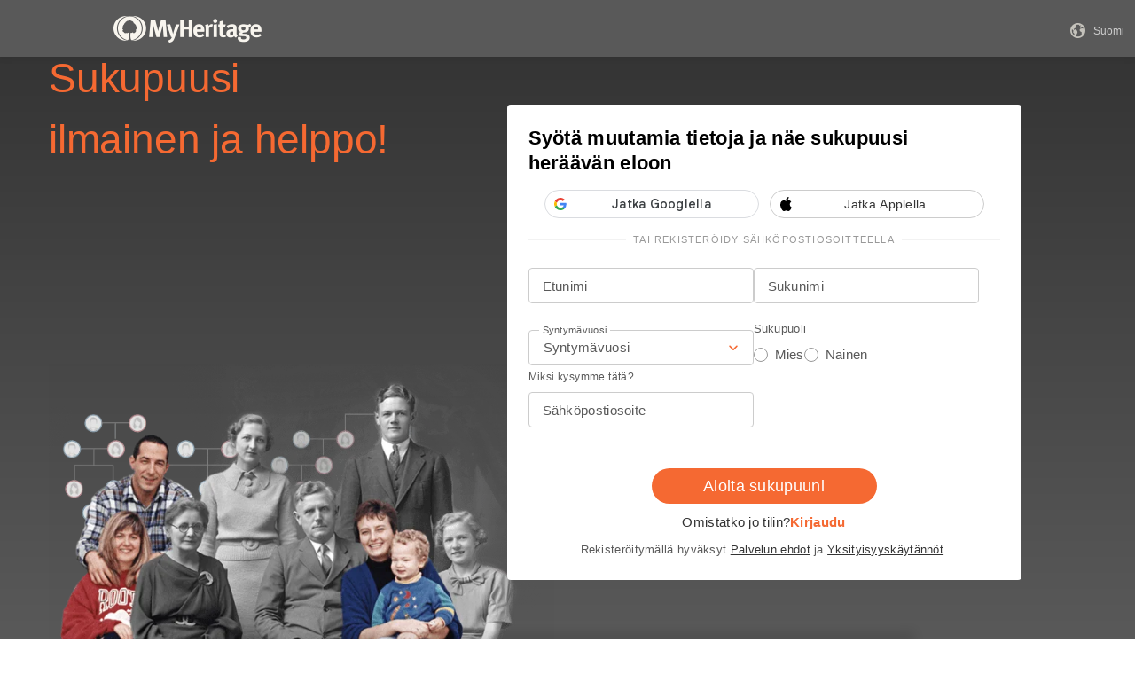

--- FILE ---
content_type: text/html; charset=UTF-8
request_url: https://www.myheritage.fi/Sukupuu?tr_id=m_zq7s3n5hsj_96evtvu3h9
body_size: 21150
content:
<!DOCTYPE HTML>

<html lang="FI"
      dir="LTR">

<head>
    <link rel="preconnect" href="https://cf.mhcache.com"><link rel="canonical" href="https://www.myheritage.fi/family-tree" /><link rel="alternate" hreflang="fi" href="https://www.myheritage.fi/family-tree"/><link rel="alternate" hreflang="en" href="https://www.myheritage.com/family-tree"/><link rel="alternate" hreflang="no" href="https://www.myheritage.no/family-tree"/><link rel="alternate" hreflang="de" href="https://www.myheritage.de/family-tree"/><link rel="alternate" hreflang="nl" href="https://www.myheritage.nl/family-tree"/><link rel="alternate" hreflang="fr" href="https://www.myheritage.fr/family-tree"/><link rel="alternate" hreflang="da" href="https://www.myheritage.dk/family-tree"/><link rel="alternate" hreflang="sv" href="https://www.myheritage.se/family-tree"/><link rel="alternate" hreflang="es" href="https://www.myheritage.es/family-tree"/><link rel="alternate" hreflang="pt-BR" href="https://www.myheritage.com.br/family-tree"/><link rel="alternate" hreflang="ru" href="https://www.myheritage.com/family-tree?lang=RU"/><link rel="alternate" hreflang="cs" href="https://www.myheritage.cz/family-tree"/><link rel="alternate" hreflang="pl" href="https://www.myheritage.pl/family-tree"/><link rel="alternate" hreflang="he" href="https://www.myheritage.co.il/family-tree"/><link rel="alternate" hreflang="it" href="https://www.myheritage.it/family-tree"/><link rel="alternate" hreflang="pt" href="https://www.myheritage.com.pt/family-tree"/><link rel="alternate" hreflang="hu" href="https://www.myheritage.hu/family-tree"/><link rel="alternate" hreflang="tr" href="https://www.myheritage.com.tr/family-tree"/><link rel="alternate" hreflang="sk" href="https://www.myheritage.sk/family-tree"/><link rel="alternate" hreflang="ca" href="https://www.myheritage.cat/family-tree"/><link rel="alternate" hreflang="af" href="https://www.myheritage.com/family-tree?lang=AF"/><link rel="alternate" hreflang="el" href="https://www.myheritage.gr/family-tree"/><link rel="alternate" hreflang="sl" href="https://www.myheritage.si/family-tree"/><link rel="alternate" hreflang="lt" href="https://www.myheritage.lt/family-tree"/><link rel="alternate" hreflang="ar" href="https://www.myheritage.com/family-tree?lang=AR"/><link rel="alternate" hreflang="lv" href="https://www.myheritage.lv/family-tree"/><link rel="alternate" hreflang="hr" href="https://www.myheritage.com.hr/family-tree"/><link rel="alternate" hreflang="uk" href="https://www.myheritage.com.ua/family-tree"/><link rel="alternate" hreflang="ro" href="https://www.myheritage.ro/family-tree"/><link rel="alternate" hreflang="sr" href="https://www.myheritage.rs/family-tree"/><link rel="alternate" hreflang="bg" href="https://www.myheritage.com/family-tree?lang=BG"/><link rel="alternate" hreflang="zh" href="https://www.myheritage.cn/family-tree"/><link rel="alternate" hreflang="th" href="https://www.myheritage.com/family-tree?lang=TH"/><link rel="alternate" hreflang="ja" href="https://www.myheritage.jp/family-tree"/><link rel="alternate" hreflang="zh-TW" href="https://www.myheritage.tw/family-tree"/><link rel="alternate" hreflang="ko" href="https://www.myheritage.co.kr/family-tree"/><link rel="alternate" hreflang="ms" href="https://www.myheritage.com/family-tree?lang=MS"/><link rel="alternate" hreflang="et" href="https://www.myheritage.ee/family-tree"/><link rel="alternate" hreflang="hi" href="https://www.myheritage.co.in/family-tree"/><link rel="alternate" hreflang="hy" href="https://www.myheritage.am/family-tree"/><link rel="alternate" hreflang="mk" href="https://www.myheritage.mk/family-tree"/><link rel="alternate" hreflang="sq" href="https://www.myheritage.al/family-tree"/><link rel="alternate" hreflang="bs" href="https://www.myheritage.ba/family-tree"/><link rel="alternate" hreflang="ga" href="https://www.myheritage.ie/family-tree"/><link rel="alternate" hreflang="cy" href="https://www.myheritage.cymru/family-tree"/><link rel="alternate" hreflang="ka" href="https://www.myheritage.ge/family-tree"/><link rel="alternate" hreflang="eu" href="https://www.myheritage.eus/family-tree"/><link rel="alternate" hreflang="is" href="https://www.myheritage.is/family-tree"/><link rel="alternate" hreflang="lb" href="https://www.myheritage.lu/family-tree"/><link rel="alternate" hreflang="mt" href="https://www.myheritage.com.mt/family-tree"/><link rel="alternate" hreflang="x-default" href="https://www.myheritage.com/family-tree"/>
    <meta http-equiv="X-UA-Compatible" content="IE=edge"/>
                        <meta name="viewport" content="width=device-width, initial-scale=1">
                <script type="text/javascript" nonce="3a499b35dccaffc2d3cecac39a64e764">
    var builderNoTrack = true;
    var currentUserAccountID = 1000000000;
        var currentPageManagerClass = 'CompanyHomePageManager';
            var languageCode = 'FI';
    var displayLanguageDirection = 'left';
    var displayLanguageOppositeDirection = 'right';
    var imageDir = 'img';
    var ASSET_DOMAIN_ALIAS_GENERAL = 'cf.mhcache.com';
</script>    <title>Luo sukupuu ilmaiseksi - MyHeritage</title>
    <meta name="description" content="Löydä esivanhempasi MyHeritage sukupuulla. Näe sen kasvavan sukututkimustietokantamme uudella tiedolla. Aloita nyt - se on helppoa ja ilmaista!">    <meta name="keywords" content="Sukupuu, Esivanhempien suvun tutkimus, Sukututkimus, Esivanhemmat, DNA-tutkimus, Muistokirjoitukset, Ellis Islandin tiedot, SSDI, Väestölaskenta, Tapahtumatiedot">
    <meta name="robots" content="INDEX,FOLLOW,NOARCHIVE">

    <meta property="og:site_name" content="MyHeritage">
<meta property="og:image" content="https://cf.mhcache.com/FP/Assets/Images/Social/mh_logo_350x350.png">
<meta property="og:image:width" content="350">
<meta property="og:image:height" content="350">
    <script nonce="3a499b35dccaffc2d3cecac39a64e764">var deferredScripts = (function() {
            var list = [];
            return {
                add: function(func) { list.push(func) },
                run: function() { list.forEach(function(func) {func()}) }
            }
       })();</script>
    <link href="https://cf.mhcache.com/Static/FP/Assets/bundles/CssOutput/Themes/Themes_bundle_ltr_v02a01c035a1beaba691dc38455adca04.css" rel="stylesheet" type="text/css" crossorigin="anonymous">
    
    

    <link href="https://cf.mhcache.com/Static/FP/Assets/bundles/CssOutput/main/thin-base-responsive_ltr_v275f20c01bf907015e568efb7cd7de6f.css" rel="stylesheet" type="text/css" crossorigin="anonymous"><link href="https://cf.mhcache.com/Static/FP/Assets/bundles/CssOutput/FamilyTreeLandingPage/FamilyTreeLandingPage_bundle_ltr_v51f73d00bc96e1bf3291b2f3e2c6bb89.css" rel="stylesheet" type="text/css" crossorigin="anonymous">
    
    
    <script type="text/javascript" nonce="3a499b35dccaffc2d3cecac39a64e764">
        var isStandardPage = true;
        var isTablet = false;
var isMobile = false;
var isBot = false;
var currentSiteId = 1;
var isUploadFlowRevampEnabled = false;
var isRateLimitedNoticeDialogEnabled = true;
var mhXsrfToken = "D_156918as9u48a376_931e96x6k4817fep.1769465025.9581fcac7b6c9f0c7b58d27b32816b4d";
var scriptOrigin = "gcm:Z+iZwlqzX8BJj4CHP9L8lhPIm4f2el+bQdnU3gfBNN8uX7TBaYm3kxNmPCA=";
var clientSideErrorConfiguration = JSON.parse('{\"exclude\":[{\"message\":\"elt\\\\.parentNode\",\"userAgent\":\"Safari\"},{\"message\":\"__gCrWeb\"},{\"message\":\"DOM Exception 18\",\"userAgent\":\"CriOS\"},{\"message\":\"\\\\[canonical id\\\\].*Unexpected error\"},{\"userAgent\":\"Opera\"},{\"userAgent\":\"android.*firefox\"},{\"userAgent\":\"fxios\"},{\"message\":\"Array\\\\.from\"},{\"message\":\"from\"},{\"source\":\"connect\\\\.facebook\"},{\"source\":\"googleads\\\\.g\"},{\"source\":\"googleadservices\"},{\"source\":\"googletagmanager\"},{\"source\":\"gstatic\"},{\"source\":\"kaspersky\"},{\"source\":\"checkoutshopper\"},{\"source\":\"dwin1\"},{\"message\":\"jQuery is not defined\"},{\"message\":\"$ is not defined\"},{\"userAgent\":\"PhantomJS\"},{\"message\":\"removeNightMode\"},{\"message\":\"mwg-internal\"},{\"message\":\"BetterJsPop\"},{\"message\":\"mraid\"},{\"message\":\"checkMRAID\"},{\"message\":\"jQueryAppsee\"},{\"message\":\"MoatMAK\"},{\"message\":\"default\\\\.queit\\\\.in\"},{\"message\":\"} could not be cloned\"},{\"message\":\"__firefox__\\\\.\"},{\"message\":\"MmJsBridge\"},{\"message\":\"_isMatchingDomain is not defined\"},{\"message\":\"InvalidStateError\",\"userAgent\":\"firefox\"},{\"message\":\"UnknownError\",\"userAgent\":\"firefox\"},{\"userAgent\":\"MSIE ([2-9]|(10))\\\\.\"},{\"message\":\"_ is not defined\"},{\"message\":\"disp is not defined\"},{\"userAgent\":\"Bytespider\"},{\"userAgent\":\"YandexBot\"},{\"message\":\"InvalidStateError\",\"userAgent\":\"Safari\"},{\"message\":\"The object is in an invalid state\"},{\"message\":\"\\\\[canonical id\\\\]\",\"userAgent\":\" Request aborted\"},{\"message\":\"a\\\\[b\\\\]\\\\.target\\\\.className\\\\.indexOf is not a function\",\"userAgent\":\"Safari\"},{\"message\":\"redefine non\\\\-configurable property\",\"userAgent\":\"firefox\"},{\"message\":\"digest already in progress\"},{\"message\":\"System.ServiceModel.CommunicationObjectFaultedException\"},{\"message\":\"Unexpected token <\",\"userAgent\":\"Chrome\\\\\\/(75|76)\"},{\"message\":\"favicon.ico\"},{\"message\":\"webkit.messageHandlers\"},{\"message\":\"Network Error\"},{\"message\":\"Request aborted\"},{\"message\":\"this.each is not a function\",\"userAgent\":\"MiuiBrowser\"},{\"message\":\"Object Not Found Matching Id\",\"userAgent\":\"Chrome,\",\"source\":\"Edge\"},{\"message\":\"_AutofillCallbackHandler\"},{\"message\":\"Object Not Found Matching Id\"},{\"message\":\"Non-Error promise rejection captured with value\"},{\"message\":\"_leaflet_pos\"},{\"message\":\"timeout of 0ms exceeded\"},{\"message\":\"Hydration failed because the initial UI does not match what was rendered on the server\"},{\"message\":\"There was an error while hydrating\"},{\"message\":\"Minified React error #418\"},{\"message\":\"Minified React error #423\"},{\"message\":\"The request is not allowed by the user agent or the platform in the current context, possibly because the user denied permission\"},{\"message\":\"sendEventV3\"},{\"message\":\"Cannot read properties of undefined (reading \'firefoxSample\')\"},{\"message\":\"msDiscoverChatAvailable\"},{\"message\":\"Cannot read properties of undefined (reading \'classList\')\",\"source\":\"leaflet\"},{\"message\":\"undefined is not an object (evaluating \'t.classList\')\",\"source\":\"leaflet\"},{\"userAgent\":\"Basilisk\"},{\"userAgent\":\"SeaMonkey\"},{\"userAgent\":\"Pale Moon\"},{\"message\":\"following Content Security Policy directive\"},{\"message\":\"filterListFallback\"},{\"message\":\"getCosmeticsFilters\"},{\"userAgent\":\"Google-Read-Aloud\"},{\"message\":\"Failed to fetch\"},{\"message\":\"Fetching a new FamilyGraph token returned an error\"}],\"stackTraceIgnoreLinesRules\":[\"moz-extension\",\"chrome-extension\",\"safari-extension\"],\"monitoredErrorRules\":[{\"activityId\":\"XFrameOptions\",\"regex\":\"x-frame-options\"},{\"activityId\":\"PerformancePolyfill\",\"regex\":\"performance\"}],\"excludeUnsupportedBrowsersEnabled\":true}');
var shouldWriteActivityIndicatorBeAlwaysAsync = true;
var languageDirection = "LTR";
var isFtb = false;
var optOut = false;
var process = {"env":{"NODE_ENV":"production"}};
var currentPageCanonicalId = "\/seo\/family-tree-lp\/";
var registrationClientData = {"minimalRegistrationAge":13,"maximalRegistrationAge":100,"shouldShowSocialSignup":true,"isAppleRegistrationExposed":true,"isGoogleRegistrationExposed":true,"showEmailsAcceptanceCheckbox":false,"mfaHelpCenterLink":"https:\/\/www.myheritage.fi\/help-center?tr_id=m_zq7s3n5hsj_96evtvu3h9?a=How-do-I-use-the-Email-Two-Factor-Authentication-(2FA)---id--64QeynGjS8y0oKJNUuycug","currentPageUrl":"https:\/\/www.myheritage.fi\/Sukupuu?tr_id=m_zq7s3n5hsj_96evtvu3h9","canonicalPageId":"\/seo\/family-tree-lp\/","registrationUpgradePlanUserStripDestinationUrl":"https:\/\/www.myheritage.fi\/paywall?action=upgrade&reason=138&subscription_type=site&context=Purchase.UserStrip&tr_id=m_zq7s3n5hsj_96evtvu3h9","registrationUpgradePlanFooterDestinationUrl":"https:\/\/www.myheritage.fi\/paywall?action=upgrade&reason=351&subscription_type=site&context=Purchase.NewFooter&tr_id=m_zq7s3n5hsj_96evtvu3h9","magicSevenDestinationUrl":"https:\/\/www.myheritage.fi\/tree-wizard\/{SITE_ID}\/type\/create\/introduction?skip=skip_intro&tr_id=m_zq7s3n5hsj_96evtvu3h9","defaultSignupTitle":"Kirjaudu MyHeritageen","defaultLoginTitle":"Kirjaudu MyHeritageen","defaultSignupButtonTextBasic":"Mene","defaultSignupButtonText":"Jatka","experimentName":"Site.SignupLoginAlign.FamilyTreeLandingPage.Experiment","activityData":{"section":"registration","activityBase":"registrationFramework"},"bbbRating":"A+","gedcomLandingPageUrl":"https:\/\/www.myheritage.fi\/import-family-tree?tr_id=m_zq7s3n5hsj_96evtvu3h9","parentalConsentRegistrationAge":18,"languageCode":"FI"};


var useStandardRegistration = true;
var cookiePreferencesClientData = JSON.parse('{\"isCookiePreferencesExposed\":true,\"isUseSameSettingsDialogForAllBannersExposed\":true,\"isUnsupportedBrowser\":false,\"isCookiePreferencesOptInExposed\":true,\"doNotSellPrivacySettingsIndication\":\"NONE\",\"isDoNotSellUserFromStrictCountry\":false,\"isDoNotSellUserCreatedBeforeCutoffDate\":false,\"isIntrusiveBanner\":true,\"isFetchDataOnlyOnServerExposed\":true,\"isLoadedByExternalSite\":false,\"clientName\":\"MyHeritage\",\"languageCode\":\"FI\",\"bannerText\":\"Verkkosivuston asianmukaisen toiminnan ja turvallisuuden mahdollistamiseksi ker\\u00e4\\u00e4mme tietoja ja k\\u00e4yt\\u00e4mme ev\\u00e4steit\\u00e4 ja muita menetelmi\\u00e4, my\\u00f6s kolmansien osapuolten toimesta. Lis\\u00e4tietoja saat <a id=\\\"cpb_cookie_preferences_link\\\" href=\\\"#\\\" class=\\\"link\\\" data-automations=\\\"cpb_cookie_preferences_link\\\">ev\\u00e4stetiedoista<\\/a>.\",\"cookieAcceptAllButtonText\":\"Ymm\\u00e4rr\\u00e4n\",\"cookieAcceptOnlyMandatoryButtonText\":\"Hyv\\u00e4ksy vain pakollinen\",\"userCountry\":\"US\",\"userGender\":false,\"fgToken\":\"2.179c5e5ca6da13642b272fa8e8e7b614.1000000000.1769378625.1440.1140854913.9e21b9328e5e84bf7b2cf0409b44ddef16e3888b730056a4ef815d4ddfec1337\",\"guestId\":\"T_19bal67c34468916_5198yh19ir64l736\",\"accountId\":1000000000,\"isGuest\":true,\"cookiePreferencesDialogStrings\":{\"FamilyTreeWizard\":{\"Save\":\"Tallenna\"},\"Events\":{\"Name\":\"Nimi\",\"Duration\":\"Kesto\",\"Html description\":\"Kuvailu\"},\"AccountCenter\":{\"Remaining day\":\"Yksi p\\u00e4iv\\u00e4\",\"Remaining days\":\"%1 p\\u00e4iv\\u00e4\\u00e4\",\"Remaining year\":\"Yksi vuosi\",\"Remaining years\":\"%1 vuotta\"},\"SubscriptionPlans\":{\"Duration months value\":\"{duration} kuukautta\",\"1 month\":\"1 kuukausi\"},\"GlossaryGood\":{\"General_verb_To Close\":\"Sulkea\"},\"GenealogySearchDictionary\":{\"Age in minutes\":\"%1 minuuttia\",\"Age in hours\":\"%1 tuntia\"},\"Privacy\":{\"Cookies preferences popup title\":\"Ev\\u00e4steasetukset\",\"Cookies preferences popup cookie info\":\"Ev\\u00e4stetiedot\",\"Cookies preferences popup about cookies title\":\"Tietoa ev\\u00e4steist\\u00e4\",\"Cookies preferences popup about cookies tab title\":\"Tietoa ev\\u00e4steist\\u00e4\",\"Cookies preferences popup mandatory cookies title\":\"Pakolliset ev\\u00e4steet\",\"Cookies preferences popup mandatory cookies tab title\":\"Pakolliset ev\\u00e4steet\",\"Cookies preferences popup active option\":\"K\\u00e4yt\\u00f6ss\\u00e4\",\"Cookies preferences popup always active option\":\"Aina k\\u00e4yt\\u00f6ss\\u00e4\",\"Cookies preferences popup cookie policy text\":\"T\\u00e4m\\u00e4 [link url=&quot;https:\\/\\/www.myheritage.fi\\/cookie-policy?tr_id=m_zq7s3n5hsj_96evtvu3h9&quot; target=&quot;_blank&quot; title=&quot;ev\\u00e4stek\\u00e4yt\\u00e4nt\\u00f6&quot; class=&quot;link&quot;] selitt\\u00e4\\u00e4, mit\\u00e4 ev\\u00e4steet ovat, ev\\u00e4steiden eri tyypit, kuinka k\\u00e4yt\\u00e4mme niit\\u00e4 vieraillessasi verkkosivustollamme [link url=&quot;https:\\/\\/www.myheritage.fi\\/index.php?tr_id=m_zq7s3n5hsj_96evtvu3h9&quot; target=&quot;blank&quot; title=&quot;https:\\/\\/www.myheritage.fi\\/index.php&quot; id=&quot;cookie_policy_home_page_id&quot; class=&quot;link&quot;] ja kuinka voit hallita ev\\u00e4steiden k\\u00e4ytt\\u00f6\\u00e4mme.\",\"CookiePolicy Title\":\"Ev\\u00e4stek\\u00e4yt\\u00e4nt\\u00f6\",\"CookiePolicy tab Title\":\"Ev\\u00e4stek\\u00e4yt\\u00e4nt\\u00f6\",\"Cookies preferences popup about cookies tab title opt in\":\"Ev\\u00e4steet ja ev\\u00e4stek\\u00e4yt\\u00e4nt\\u00f6mme\",\"Cookies preferences popup privacy choices tab title\":\"Your Privacy Choices\",\"Cookies preferences popup sell share title\":\"All Sell\\/Share\",\"Cookies preferences popup sell share text opt in paragraph 1\":\"To opt-out of sharing your personal information with third parties, whether through cookies, similar technologies, or otherwise, in circumstances which may be deemed a &quot;sell&quot; or &quot;share&quot; under certain U.S. regulations, you can click the toggle above.\",\"Cookies preferences popup sell share text opt in paragraph 2\":\"If you opt out, you may still notice advertisements, but they will not be personalized to you.\",\"Cookies preferences popup sell share text opt in paragraph 3\":\"We will never sell or license your personal genetic data or health data.\",\"Cookies preferences popup sell share text opt in paragraph 4\":\"You can change your settings anytime by clicking the &quot;Your Privacy Choices&quot; link in the footer.\",\"Cookies preferences popup sell share text opt in paragraph 5\":\"For more information, see our [link url=&quot;{cookie_policy_link}&quot; target=&quot;blank&quot; title=&quot;Cookie Policy&quot; id=&quot;cpb_cookie_policy_link data-automations=&quot;cpb_cookie_policy_link&quot; class=&quot;link&quot;] and [link url=&quot;{privacy_policy_link}&quot; target=&quot;blank&quot; title=&quot;US State Privacy Notice&quot; id=&quot;cpb_us_state_privacy_notice_link&quot; data-automations=&quot;cpb_us_state_privacy_notice_link&quot; class=&quot;link&quot;].\",\"Cookies preferences popup sell share opt-in california confirmation popup title\":\"Are you sure?\",\"Cookies preferences popup sell share opt-in california confirmation popup body\":\"Are you sure you want to opt-in to targeted advertising and the selling and sharing of your personal information?\",\"Cookies preferences popup sell share opt-in confirmation popup confirm button\":\"Yes\",\"Cookies preferences popup sell share opt-in confirmation popup cancel button\":\"Cancel\",\"Cookies preferences popup analytics cookies sell share variant text in paragraph 0\":\"In order to opt-out of Analytics Cookies, please opt out of &quot;All Sell\\/Share&quot; in &quot;Your Privacy Choices&quot; tab.\",\"Cookies preferences popup advertising cookies sell share variant text in paragraph 0\":\"In order to opt-out of Advertising Cookies, please opt out of &quot;All Sell\\/Share&quot; in &quot;Your Privacy Choices&quot; tab.\",\"Cookies preferences popup advertising cookies sell share variant text in paragraph 1\":\"Advertising Cookies (or targeting cookies) are used to better understand your interests, including which sites and ads you click on, and assist in delivering personalized ads that may be of interest to you. They also limit the number of times you see an ad and help us measure the effectiveness of our advertising campaigns.\",\"Cookies preferences popup always enabled cookies tab title\":\"Cookies that are always enabled\",\"Cookies preferences popup always enabled text opt in paragraph 1\":\"Verkkosivustomme k\\u00e4ytt\\u00e4\\u00e4 useita ev\\u00e4steit\\u00e4, jotka ovat v\\u00e4ltt\\u00e4m\\u00e4tt\\u00f6mi\\u00e4 sivuston toimimiseksi ja oikein n\\u00e4ytt\\u00e4miseksi sek\\u00e4 k\\u00e4ytt\\u00e4j\\u00e4kokemuksen r\\u00e4\\u00e4t\\u00e4l\\u00f6imiseksi siten, ett\\u00e4 se ei anna oikeutta kielt\\u00e4ytymiseen Yhdysvalloissa. Niit\\u00e4 k\\u00e4ytet\\u00e4\\u00e4n turvallisuusriskien est\\u00e4miseen, kirjautumiseen, palvelutarjontamme kohdistamiseen sijaintisi mukaan (kuten IP-osoite, rekister\\u00f6inti tai laskutusosoite, jonka olet antanut), lomakkeiden t\\u00e4ytt\\u00e4miseen ja ostoskorisi esineiden muistamiseen.\",\"Cookies preferences popup about cookies text opt in paragraph 1\":\"Varmistaaksemme verkkosivuston toiminnan ja turvallisuuden, me ja palveluntarjoajamme ker\\u00e4\\u00e4mme tietoa ev\\u00e4steiden ja muiden seurantaty\\u00f6kalujen avulla.\",\"Cookies preferences popup about cookies text opt in paragraph 2\":\"Jos annat luvan ev\\u00e4steiden k\\u00e4ytt\\u00f6\\u00f6n, voit perua sen milloin tahansa napauttamaalla &quot;ev\\u00e4steasetukset&quot;-linkki\\u00e4 alareunalla. Huomaa, ett\\u00e4 joitakin kolmansien osapuolten ev\\u00e4steit\\u00e4 voidaan ohjata vain selaimesi asetuksista.\",\"Cookies preferences popup about cookies text opt in paragraph 3\":\"Muistathan, ett\\u00e4 mink\\u00e4 tahansa ev\\u00e4stelajin est\\u00e4minen voi vaikuttaa sivustokokemukseesi ja palveluihin, joita voimme tarjota.\",\"Cookies preferences popup about cookies text opt in paragraph 4\":\"Saadaksesi lis\\u00e4tietoja, katso [link url=&quot;{cookie_policy_link}&quot; target=&quot;blank&quot; title=&quot;Ev\\u00e4steperiaatteet&quot;] ja [link url=&quot;{privacy_policy_link}&quot; target=&quot;blank&quot; title=&quot;Yksiyisyysperiaatteet&quot;].\",\"Cookies preferences popup mandatory cookies text opt in paragraph 1\":\"Pakolliset ev\\u00e4steet ovat v\\u00e4ltt\\u00e4m\\u00e4tt\\u00f6mi\\u00e4 sivuston toiminnan ja ilmiasun kannalta, eik\\u00e4 niit\\u00e4 voi ottaa pois k\\u00e4yt\\u00f6st\\u00e4. Niit\\u00e4 k\\u00e4ytet\\u00e4\\u00e4n turvariskien est\\u00e4miseen, sis\\u00e4\\u00e4nkirjoittautumiseen, palvelutarjontamme sovittamiseen sijaintisi perusteella, kaavakkeiden t\\u00e4ytt\\u00e4miseen ja ostoskorisi sis\\u00e4ll\\u00f6n muistamiseen.\",\"Cookies preferences popup mandatory cookies text opt in paragraph 2\":\"Er\\u00e4it\\u00e4 pakollisia ev\\u00e4steit\\u00e4 hallinnoivat tai asettavat meid\\u00e4n puolestamme seuraavat kolmannet osapuolet:\",\"Click to show cookie list\":\"N\\u00e4yt\\u00e4 ev\\u00e4steet\",\"Click to hide cookie list\":\"Piilota ev\\u00e4steet\",\"Cookie provider\":\"Toimittaja\",\"Cookies preferences popup analytics cookies title\":\"Analytiikan ev\\u00e4steet\",\"Cookies preferences popup analytics cookies tab title\":\"Analytiikan ev\\u00e4steet\",\"Cookies preferences popup analytics cookies text paragraph 1\":\"Analytiikkaev\\u00e4steet ker\\u00e4\\u00e4v\\u00e4t tietoa siit\\u00e4, miten k\\u00e4yt\\u00e4t sivustoa. Ne auttavat meit\\u00e4 k\\u00e4yntim\\u00e4\\u00e4rien ja liikennesuuntien laskennassa, jotta voimme mitata ja parantaa sivuston toimivuutta, ymm\\u00e4rt\\u00e4\\u00e4 k\\u00e4ytt\\u00e4jien mielenkiinnon kohteita ja mitata sis\\u00e4ll\\u00f6n tehoa.\",\"Cookies preferences popup analytics cookies text paragraph 2\":\"Analytiikaaev\\u00e4steit\\u00e4 hallinnoivat tai asettavat meid\\u00e4n puolestamme seuraavat kolmannet osapuolet:\",\"Cookies preferences popup advertising cookies title\":\"Mainonnan ev\\u00e4steet\",\"Cookies preferences popup advertising cookies tab title\":\"Mainonnan ev\\u00e4steet\",\"Cookies preferences popup advertising cookies text paragraph 1\":\"Mainosev\\u00e4steet (eli kohdistusev\\u00e4steet) ovat k\\u00e4yt\\u00f6ss\\u00e4, jotta ymm\\u00e4rr\\u00e4mme paremmin kiinnostuksen kohteitasi, muun muassa mill\\u00e4 sivustoilla vierailet ja mit\\u00e4 mainoksia napautat, ja voimme n\\u00e4ytt\\u00e4\\u00e4 personoitua mainontaa, joka todenn\\u00e4k\\u00f6isesti kiinnostaa sinua. Ev\\u00e4steet my\\u00f6s rajoittavat mainosten n\\u00e4ytt\\u00f6kertojen m\\u00e4\\u00e4r\\u00e4\\u00e4 ja auttavat meit\\u00e4 mittaamaan mainoskampanoidemme tehoa. Jos est\\u00e4t n\\u00e4m\\u00e4 ev\\u00e4steet, et saa niist\\u00e4 koituvia hy\\u00f6tyj\\u00e4, kuten kohdistettuja mainoksia, joiden avulla kuulet hienoista tuotteistamme, tarjouksistamme, uutisista ja tiedotteista.\",\"Cookies preferences popup advertising cookies text paragraph 2\":\"Mainosev\\u00e4steit\\u00e4 hallinnoivat tai asettavat meid\\u00e4n puolestamme seuraavat kolmannet osapuolet:\",\"No cookies to display\":\"Ei n\\u00e4ytett\\u00e4vi\\u00e4 ev\\u00e4steit\\u00e4\",\"Toggle option opt in\":\"Hyv\\u00e4ksy\",\"Toggle option opt out\":\"Est\\u00e4\",\"Cookies preferences popup accept all cookies button\":\"Hyv\\u00e4ksy kaikki ev\\u00e4steet\",\"Cookies preferences popup I understand\":\"Ymm\\u00e4rr\\u00e4n\",\"Cookie duration one minute\":\"Yksi minuuttu\",\"Cookie duration session\":\"Istunto\",\"Cookie duration permanent\":\"Pysyv\\u00e4\",\"Cookie duration weeks\":\"{number_of_weeks} viikkoa\",\"Cookie duration up to years\":\"{years} vuoteen saakka\",\"Mandatory cookie description 2\":\"Asetetaan, kun teet tilauksen MyHeritagen maksusivulla. CloudFlare-ev\\u00e4steit\\u00e4 k\\u00e4ytet\\u00e4\\u00e4n tilanteissa, joissa useat k\\u00e4ytt\\u00e4j\\u00e4t k\\u00e4ytt\\u00e4v\\u00e4t samaa IP-osoitetta. Kullakin k\\u00e4ytt\\u00e4j\\u00e4ll\\u00e4 on yksil\\u00f6llinen ev\\u00e4ste, joka auttaa est\\u00e4m\\u00e4\\u00e4n kaikkien k\\u00e4ytt\\u00e4jien m\\u00e4\\u00e4r\\u00e4n rajoittamisen, jos yksitt\\u00e4inen k\\u00e4ytt\\u00e4j\\u00e4 saavuttaa raja-arvon.\",\"Mandatory cookie description 3\":\"Asetetaan, kun rekister\\u00f6idyt tai kirjaudut MyHeritageen Google-tilill\\u00e4. K\\u00e4ytet\\u00e4\\u00e4n k\\u00e4ytt\\u00e4jien todentamiseen, mill\\u00e4 varmistetaan, ett\\u00e4 vain tilin todellinen omistaja p\\u00e4\\u00e4see kyseiselle tilille. N\\u00e4m\\u00e4 ev\\u00e4steet sis\\u00e4lt\\u00e4v\\u00e4t digitaalisesti allekirjoitetut ja salatut tiedot k\\u00e4ytt\\u00e4j\\u00e4n Google-tilitunnuksesta sek\\u00e4 viimeisimm\\u00e4st\\u00e4 kirjautumisajasta. N\\u00e4iden ev\\u00e4steiden yhdistelm\\u00e4ll\\u00e4 Google voi est\\u00e4\\u00e4 eri tyyppisi\\u00e4 hy\\u00f6kk\\u00e4yksi\\u00e4, kuten yrityksi\\u00e4 varastaa Google-palveluissa l\\u00e4hetettyjen lomakkeiden sis\\u00e4lt\\u00f6\\u00e4.\",\"Mandatory cookie description 6\":\"Asetetaan, kun rekister\\u00f6idyt tai kirjaudut MyHeritageen Facebook-tilill\\u00e4. K\\u00e4ytet\\u00e4\\u00e4n kirjautumistietojen muistamiseen.\",\"Mandatory cookie description 8\":\"Asetetaan, kun rekister\\u00f6idyt tai kirjaudut MyHeritageen Facebook-tilill\\u00e4. K\\u00e4ytet\\u00e4\\u00e4n selaimen tunnistamiseen ja todentamiseen.\",\"Mandatory cookie description 10\":\"Asetetaan, kun rekister\\u00f6idyt tai kirjaudut MyHeritageen Facebook-tilill\\u00e4. Tunnistaa k\\u00e4ytetyn selaimen ja varmistaa, ett\\u00e4 FB-yhteys on turvallinen.\",\"Mandatory cookie description 11\":\"Google reCAPTCHA -toiminnon asettama ev\\u00e4ste, joka suojaa verkkosivustoa petoksilta ja v\\u00e4\\u00e4rink\\u00e4yt\\u00f6lt\\u00e4.\",\"Mandatory cookie description 13\":\"Kyberturvallisuuspalvelun Imperva asettama ev\\u00e4ste. K\\u00e4ytet\\u00e4\\u00e4n istunnon k\\u00e4sittelyyn. HTTP-pyynn\\u00f6t kartoitetaan istuntoihin t\\u00e4m\\u00e4n ev\\u00e4steen avulla. Selaimen avaaminen uudelleen ja siirtyminen samalle katsotaan eri k\\u00e4ynniksi.\",\"Mandatory cookie description 14\":\"Kyberturvallisuuspalvelun Imperva asettama ev\\u00e4ste. Ev\\u00e4ste, jolla istunnot liitet\\u00e4\\u00e4n tiettyyn vierailijaan (vierailija tarkoittaa tietty\\u00e4 selainta tietyll\\u00e4 tietokoneella).\",\"Mandatory cookie description 15\":\"Kyberturvallisuuspalvelun Imperva asettama ev\\u00e4ste. K\\u00e4ytet\\u00e4\\u00e4n varmistamaan, ett\\u00e4 asiakkaan pyynn\\u00f6t l\\u00e4hetet\\u00e4\\u00e4n samaan alkuper\\u00e4iseen palvelimeen.\",\"Mandatory cookie description 16\":\"Asetetaan, kun rekister\\u00f6idyt tai kirjaudut MyHeritageen Facebook-tilill\\u00e4. Allekirjoitettu pyynn\\u00f6n arvo, joka t\\u00e4ytet\\u00e4\\u00e4n kirjatuessasi sis\\u00e4\\u00e4n.\",\"Mandatory cookie description 18\":\"Videopalvelun Vimeo asettama ev\\u00e4ste. MyHeritage k\\u00e4ytt\\u00e4\\u00e4 Vimeota MyHeritagen tuotteiden k\\u00e4yt\\u00f6ss\\u00e4 opastavien videoiden upottamiseen. T\\u00e4m\\u00e4 ev\\u00e4ste asetetaan aloittaessasi Vimeo-videon toistamisen, jotta video voidaan toistaa ja ker\\u00e4t\\u00e4 siit\\u00e4 tietoja, kuten kuinka kauan katselija katsoo videota. T\\u00e4m\\u00e4 ev\\u00e4ste ei seuraa yksitt\\u00e4isi\\u00e4 henkil\\u00f6it\\u00e4.\",\"Mandatory cookie description 20\":\"K\\u00e4ytet\\u00e4\\u00e4n Google Single Sign On -toimintoa varten.\",\"Mandatory cookie description 22\":\"Asetetaan, kun rekister\\u00f6idyt tai kirjaudut MyHeritageen Google-tilill\\u00e4.\",\"Mandatory cookie description 23\":\"Verkkomaksujen k\\u00e4sittelij\\u00e4n Stripe asettama ev\\u00e4ste, kun teet tilauksen. K\\u00e4ytet\\u00e4\\u00e4n petosten est\\u00e4miseen.\",\"Mandatory cookie description 24\":\"Asetetaan, kun kirjaudut tai rekister\\u00f6idyt MyHeritageen Google-tilill\\u00e4. Sis\\u00e4lt\\u00e4\\u00e4 yksil\\u00f6llisen tunnuksen, jota k\\u00e4ytet\\u00e4\\u00e4n asetustesi ja muiden tietojesi, kuten kielesi, hakutulossivulla n\\u00e4ytett\\u00e4vien hakutulosten m\\u00e4\\u00e4r\\u00e4n (esimerkiksi 10 tai 20) ja Google SafeSearch -suodattimen k\\u00e4ytt\\u00f6asetuksen, muistamiseen.\",\"Mandatory cookie description 25\":\"K\\u00e4ytet\\u00e4\\u00e4n ev\\u00e4steasetusten tallentamiseen.\",\"Mandatory cookie description 26\":\"K\\u00e4ytet\\u00e4\\u00e4n tunnistamiseen.\",\"Mandatory cookie description 27\":\"Parantaa k\\u00e4ytt\\u00f6kokemusta sivustolla tallentamalla k\\u00e4ytt\\u00e4j\\u00e4asetukset.\",\"Mandatory cookie description 28\":\"Parantaa k\\u00e4ytt\\u00f6kokemusta sivustolla tallentamalla k\\u00e4ytt\\u00e4j\\u00e4asetukset.\",\"Mandatory cookie description 29\":\"Tallentaa MyHeritagen historiallisten tietojen hakukoneen SuperSearch-tulosten lukum\\u00e4\\u00e4r\\u00e4n sivua kohden.\",\"Mandatory cookie description 30\":\"K\\u00e4ytet\\u00e4\\u00e4n sivuston suorituskyvyn parantamiseen.\",\"Mandatory cookie description 31\":\"Parantaa k\\u00e4ytt\\u00f6kokemusta sivustolla tallentamalla k\\u00e4ytt\\u00e4j\\u00e4asetukset.\",\"Mandatory cookie description 32\":\"K\\u00e4ytet\\u00e4\\u00e4n ev\\u00e4steasetusten tallentamiseen.\",\"Mandatory cookie description 33\":\"K\\u00e4ytet\\u00e4\\u00e4n tunnistamiseen.\",\"Mandatory cookie description 34\":\"Parantaa k\\u00e4ytt\\u00f6kokemusta sivustolla tallentamalla k\\u00e4ytt\\u00e4j\\u00e4asetukset.\",\"Mandatory cookie description 35\":\"K\\u00e4ytet\\u00e4\\u00e4n tunnistamiseen.\",\"Mandatory cookie description 36\":\"Tallentaa selaimessa k\\u00e4ytetyn aikavy\\u00f6hykkeen.\",\"Mandatory cookie description 37\":\"Parantaa k\\u00e4ytt\\u00f6kokemusta sivustolla tallentamalla k\\u00e4ytt\\u00e4j\\u00e4asetukset.\",\"Mandatory cookie description 38\":\"S\\u00e4ilytt\\u00e4\\u00e4 k\\u00e4ytt\\u00e4j\\u00e4n kieliasetukset\",\"Mandatory cookie description 39\":\"K\\u00e4ytet\\u00e4\\u00e4n tunnistamiseen.\",\"Mandatory cookie description 40\":\"Parantaa k\\u00e4ytt\\u00f6kokemusta sivustolla tallentamalla k\\u00e4ytt\\u00e4j\\u00e4asetukset.\",\"Mandatory cookie description 41\":\"K\\u00e4ytet\\u00e4\\u00e4n ev\\u00e4steasetusten tallentamiseen.\",\"Mandatory cookie description 42\":\"Parantaa k\\u00e4ytt\\u00f6kokemusta sivustolla tallentamalla k\\u00e4ytt\\u00e4j\\u00e4asetukset.\",\"Mandatory cookie description 43\":\"Parantaa k\\u00e4ytt\\u00f6kokemusta sivustolla tallentamalla k\\u00e4ytt\\u00e4j\\u00e4asetukset.\",\"Mandatory cookie description 44\":\"K\\u00e4ytet\\u00e4\\u00e4n asiakkaan virheiden seurantaan\",\"Mandatory cookie description 45\":\"K\\u00e4ytet\\u00e4\\u00e4n k\\u00e4ytt\\u00e4j\\u00e4n todentamiseen\",\"Mandatory cookie description 46\":\"K\\u00e4ytet\\u00e4\\u00e4n k\\u00e4ytt\\u00e4j\\u00e4n todentamiseen\",\"Mandatory cookie description 47\":\"K\\u00e4ytet\\u00e4\\u00e4n bottien pyynt\\u00f6jen lukemiseen ja suodattamiseen.\",\"Mandatory cookie description 48\":\"K\\u00e4ytet\\u00e4\\u00e4n est\\u00e4m\\u00e4\\u00e4n luottokorttihuijauksia.\",\"Mandatory cookie description 50\":\"Ota k\\u00e4ytt\\u00f6\\u00f6n saatavuusominaisuudet\",\"Mandatory cookie description 51\":\"K\\u00e4ytet\\u00e4\\u00e4n k\\u00e4ytt\\u00e4j\\u00e4asetusten tallentamiseen.\",\"Mandatory cookie description 53\":\"Ota k\\u00e4ytt\\u00f6\\u00f6n tiedostojen lataaminen\",\"Mandatory cookie description 54\":\"Ota k\\u00e4ytt\\u00f6\\u00f6n tiedostojen lataaminen\",\"Mandatory cookie description 55\":\"K\\u00e4ytet\\u00e4\\u00e4n turvallisen sivuston tarjoamiseen.\",\"Mandatory cookie description 56\":\"K\\u00e4ytet\\u00e4\\u00e4n mobiilisovelluksen toiminnallisuuteen.\",\"Mandatory cookie description 57\":\"K\\u00e4ytet\\u00e4\\u00e4n k\\u00e4ytt\\u00e4j\\u00e4tyypin m\\u00e4\\u00e4ritt\\u00e4miseen.\",\"Mandatory cookie description 58\":\"K\\u00e4ytet\\u00e4\\u00e4n sivuston suojaamiseen kirjautumis- ja uloskirjautumistilanteen koordinointia varten.\",\"Mandatory cookie description 59\":\"K\\u00e4ytet\\u00e4\\u00e4n oikean verkkosivun m\\u00e4\\u00e4ritt\\u00e4miseen.\",\"Mandatory cookie description 60\":\"K\\u00e4ytet\\u00e4\\u00e4n k\\u00e4ytt\\u00e4j\\u00e4asetusten k\\u00e4sittelyyn\",\"Mandatory cookie description 61\":\"Tarjoaa tukea kirjastotilan k\\u00e4yt\\u00f6lle.\",\"Mandatory cookie description 62\":\"K\\u00e4ytet\\u00e4\\u00e4n tukitoimintojen tarjoamiseen k\\u00e4ytt\\u00e4jille.\",\"Mandatory cookie description 63\":\"K\\u00e4ytet\\u00e4\\u00e4n oikean k\\u00e4ytt\\u00e4j\\u00e4kokemuksen varmistamiseen.\",\"Mandatory cookie description 64\":\"K\\u00e4ytet\\u00e4\\u00e4n perustoimintojen hallintaan sivustolla\",\"Mandatory cookie description 65\":\"V\\u00e4ltt\\u00e4m\\u00e4t\\u00f6nt\\u00e4 verkkosivuston yll\\u00e4pidon kannalta\",\"Mandatory cookie description 66\":\"K\\u00e4ytet\\u00e4\\u00e4n turvasuojauksiin.\",\"Mandatory cookie description 67\":\"K\\u00e4ytet\\u00e4\\u00e4n haitallisten pyynt\\u00f6jen est\\u00e4miseen.\",\"Mandatory cookie description 68\":\"K\\u00e4ytet\\u00e4\\u00e4n alaik\\u00e4isten rekister\\u00f6itymisen est\\u00e4miseen\",\"Analytics cookie description 3\":\"Ev\\u00e4stett\\u00e4 k\\u00e4ytt\\u00e4\\u00e4 Google Analytics erottaakseen k\\u00e4ytt\\u00e4j\\u00e4t toisistaan.\",\"Analytics cookie description 5\":\"Google Analytics -ev\\u00e4ste. K\\u00e4ytet\\u00e4\\u00e4n ker\\u00e4tt\\u00e4ess\\u00e4 tietoa siit\\u00e4, miten vierailijat k\\u00e4ytt\\u00e4v\\u00e4t MyHeritage-sivustoa.\",\"Analytics cookie description 6\":\"Google Tag Manager -ev\\u00e4ste. K\\u00e4ytet\\u00e4\\u00e4n pyynt\\u00f6nopeuden suurentamiseen.\",\"Analytics cookie description 7\":\"Snowplow-ev\\u00e4ste. K\\u00e4ytet\\u00e4\\u00e4n Tukikeskuksen toiminnan seuraamiseen.\",\"Analytics cookie description 8\":\"Snowplow-ev\\u00e4ste. K\\u00e4ytet\\u00e4\\u00e4n Tukikeskuksen toiminnan seuraamiseen.\",\"Advertising cookie description 1\":\"K\\u00e4ytet\\u00e4\\u00e4n rekister\\u00f6ityneen k\\u00e4ytt\\u00e4j\\u00e4n tunnistamiseen muilla kuin Googlen sivustoilla sek\\u00e4 k\\u00e4ytt\\u00e4j\\u00e4n m\\u00e4\\u00e4ritt\\u00e4mien mukautetun mainonnan asetusten muistamiseen.\",\"Advertising cookie description 2\":\"Microsoftin ev\\u00e4ste, joka sis\\u00e4lt\\u00e4\\u00e4 selaimeesi liitetyn ainutkertaisen tunnusnumeron (GUID). Asetetaan k\\u00e4ytt\\u00e4ess\\u00e4si Microsoftin omaisuutta, mukaan lukien UET-j\\u00e4ljitteit\\u00e4, tai k\\u00e4ydess\\u00e4si Microsoftin omistamalla alueella selaimellasi. Microsoft Advertising ei myy n\\u00e4it\\u00e4 tietoja kolmansille osapuolille eik\\u00e4 jaa niit\\u00e4 muille mainostajille.\",\"Advertising cookie description 4\":\"RoktRecogniser on seurantatekniikka, joka auttaa meit\\u00e4 tunnistamaan, ett\\u00e4 olet sama k\\u00e4ytt\\u00e4j\\u00e4 eri laitteilla ja selaimilla k\\u00e4ytt\\u00e4m\\u00e4ll\\u00e4 selainasetusten mukaista seurantaa, eTag-tietoja, ensimm\\u00e4isen ja kolmannen osapuolen tietoja sek\\u00e4 ensimm\\u00e4isen ja kolmannen osapuolen paikallista tallennustilaa. N\\u00e4iden lis\\u00e4parametrien avulla Rokt voi seurata k\\u00e4ytt\\u00e4j\\u00e4\\u00e4 heid\\u00e4n s\\u00e4hk\\u00f6postiosoitteensa lis\\u00e4ksi sen j\\u00e4lkeen, kun t\\u00e4m\\u00e4 on tilannut Rokt-tarjoukset.\",\"Advertising cookie description 7\":\"K\\u00e4ytet\\u00e4\\u00e4n mainoskampanjoiden suorituskyvyn mittaamiseen ja parantamiseen sek\\u00e4 k\\u00e4ytt\\u00e4j\\u00e4kokemuksen (mainokset mukaan lukien) personointiin TikTokissa.\",\"Advertising cookie description 11\":\"K\\u00e4ytet\\u00e4\\u00e4n mainontaan, mukaan lukien mainosten tarjoaminen ja tuottaminen, mainosten mukauttaminen (riippuen mainosasetuksistasi osoitteessa g.co\\/adsettings), mainoksen n\\u00e4ytt\\u00f6kertojen rajoittamiseen k\\u00e4ytt\\u00e4j\\u00e4lle, niiden mainosten mykist\\u00e4miseen, joiden n\\u00e4ytt\\u00e4misen olet est\\u00e4nyt, sek\\u00e4 mainosten tehokkuuden mittaamiseen.\",\"Advertising cookie description 12\":\"K\\u00e4ytet\\u00e4\\u00e4n mainosten tarjoamiseen, mittaamiseen ja parantamiseen.\",\"Advertising cookie description 13\":\"Sallii Twitterin ominaisuuksien k\\u00e4yt\\u00f6n ilman sis\\u00e4\\u00e4nkirjoittautumista.\",\"Advertising cookie description 14\":\"Twitter-ev\\u00e4ste, jota k\\u00e4ytet\\u00e4\\u00e4n sivustoilla, joilla on &quot;Tweet&quot; (Twiittaa) -painike, ja jota k\\u00e4ytet\\u00e4\\u00e4n k\\u00e4ytt\\u00e4j\\u00e4n Twitter-tiliin liitetyn yksil\\u00f6llisen numeron tunnistamiseen.\",\"Advertising cookie description 15\":\"Asetetaan Twitter-integrointia ja sosiaalisessa mediassa jakamista varten.\",\"Advertising cookie description 16\":\"K\\u00e4ytet\\u00e4\\u00e4n mainoksen ja kampanjan toimivuuden mittaamiseen sek\\u00e4 Googlen mainosten konversiom\\u00e4\\u00e4rien mittaamiseen vierailemallasi sivustolla.\",\"Advertising cookie description 17\":\"K\\u00e4ytet\\u00e4\\u00e4n auttamaan mainostajia m\\u00e4\\u00e4ritt\\u00e4m\\u00e4\\u00e4n, kuinka usein heid\\u00e4n mainoksiaan klikkaavat k\\u00e4ytt\\u00e4j\\u00e4t ryhtyv\\u00e4t toimintoihin heid\\u00e4n sivustoillansa, kuten tekev\\u00e4t ostoksen. Konversiom\\u00e4\\u00e4rien mittaamiseen k\\u00e4ytett\\u00e4vi\\u00e4 ev\\u00e4steit\\u00e4 ei k\\u00e4ytet\\u00e4 mainosten mukauttamiseen.\",\"Advertising cookie description 20\":\"Tunnistaa selaimia mainostarkoituksia ja sivustoanalyysipalveluja varten.\",\"Advertising cookie description 22\":\"K\\u00e4ytet\\u00e4\\u00e4n n\\u00e4yt\\u00f6llesi parhaiten sopivan kokemuksen tuottamiseen.\",\"Advertising cookie description 23\":\"UET (universal event tracking) eli yleinen tapahtumaev\\u00e4ste m\\u00e4\\u00e4ritt\\u00e4\\u00e4n yksil\\u00f6llisen, anonymisoidun vierailijan tunnuksen, joka kuvaa yksitt\\u00e4ist\\u00e4 vierailijaa. UET tallentaa n\\u00e4m\\u00e4 tiedot ensimm\\u00e4isen osapuolen ev\\u00e4steen\\u00e4. Microsoft Advertising ei myy n\\u00e4it\\u00e4 tietoja kolmansille osapuolille eik\\u00e4 jaa niit\\u00e4 muille mainostajille.\",\"Advertising cookie description 24\":\"Sis\\u00e4lt\\u00e4\\u00e4 yksitt\\u00e4isen istunnon tunnisteen sivustolla. Microsoft Advertising ei myy n\\u00e4it\\u00e4 tietoja kolmansille osapuolille eik\\u00e4 jaa niit\\u00e4 muille mainostajille.\",\"Advertising cookie description 25\":\"K\\u00e4ytet\\u00e4\\u00e4n tarkistettaessa, ett\\u00e4 k\\u00e4ytt\\u00e4j\\u00e4n selain tukee ev\\u00e4steit\\u00e4.\",\"Advertising cookie description 26\":\"Osoittaa, ett\\u00e4 k\\u00e4ytt\\u00e4j\\u00e4 on klikannut kohdetta, jota Taboola suositteli.\"}},\"cookiePolicyLink\":\"https:\\/\\/www.myheritage.fi\\/cookie-policy?tr_id=m_zq7s3n5hsj_96evtvu3h9\",\"privacyPolicyLink\":\"https:\\/\\/www.myheritage.fi\\/privacy-policy?tr_id=m_zq7s3n5hsj_96evtvu3h9\",\"dialogDependencies\":{\"react\":{\"js\":[[\"https:\\/\\/cf.mhcache.com\\/Static\\/FP\\/Assets\\/bundles\\/JS\\/reactLibrary.min_va428da5200bdd99ae9e6260657d83aee.js\",\"https:\\/\\/cf.mhcache.com\\/Static\\/FP\\/Assets\\/bundles\\/JS\\/reduxLibrary.min_v27c5e03af844da293ae09b4ba439465c.js\",\"https:\\/\\/cf.mhcache.com\\/Static\\/FP\\/Assets\\/bundles\\/JS\\/propTypesLibrary.min_vc3433c9825de8132e3bb6b428a7996cf.js\"],[\"https:\\/\\/cf.mhcache.com\\/Static\\/FP\\/Assets\\/bundles\\/JS\\/reactDomLibrary.min_v75ea56a84218ec0761880d358ed9cece.js\",\"https:\\/\\/cf.mhcache.com\\/Static\\/FP\\/Assets\\/bundles\\/JS\\/reduxThunkLibrary.min_v6c72519ecbf79af284340c9963c28c55.js\",\"https:\\/\\/cf.mhcache.com\\/Static\\/FP\\/Assets\\/bundles\\/JS\\/immutableLibrary.min_vb3b31e455334325fdb26f58b94f7f0a9.js\"],[\"https:\\/\\/cf.mhcache.com\\/Static\\/FP\\/Assets\\/bundles\\/JS\\/reactReduxDeprecated2025Library.min_vb397672069fcd15a75174167b15a9137.js\",\"https:\\/\\/cf.mhcache.com\\/Static\\/FP\\/Assets\\/bundles\\/JS\\/reactRouterDeprecatedLibrary.min_v33f3a3b1f736dd8fc7f5ce06f22242d4.js\"]],\"css\":[]},\"application\":{\"js\":[[\"https:\\/\\/cf.mhcache.com\\/Static\\/FP\\/Assets\\/bundles\\/JS\\/CookiesPreferencesDialogBundled_v628812e3ce4eb6ed387177a3a9dc45e7.js\"]],\"css\":[\"https:\\/\\/cf.mhcache.com\\/Static\\/FP\\/Assets\\/bundles\\/CssOutput\\/CookiesPreferencesDialog\\/CookiesPreferencesDialog_bundle_ltr_va81922f82db7530b130d3cad40631395.css\"]}},\"bannerDependencies\":{\"react\":{\"js\":[[\"https:\\/\\/cf.mhcache.com\\/Static\\/FP\\/Assets\\/bundles\\/JS\\/reactLibrary.min_va428da5200bdd99ae9e6260657d83aee.js\",\"https:\\/\\/cf.mhcache.com\\/Static\\/FP\\/Assets\\/bundles\\/JS\\/reduxLibrary.min_v27c5e03af844da293ae09b4ba439465c.js\",\"https:\\/\\/cf.mhcache.com\\/Static\\/FP\\/Assets\\/bundles\\/JS\\/propTypesLibrary.min_vc3433c9825de8132e3bb6b428a7996cf.js\"],[\"https:\\/\\/cf.mhcache.com\\/Static\\/FP\\/Assets\\/bundles\\/JS\\/reactDomLibrary.min_v75ea56a84218ec0761880d358ed9cece.js\",\"https:\\/\\/cf.mhcache.com\\/Static\\/FP\\/Assets\\/bundles\\/JS\\/reduxThunkLibrary.min_v6c72519ecbf79af284340c9963c28c55.js\",\"https:\\/\\/cf.mhcache.com\\/Static\\/FP\\/Assets\\/bundles\\/JS\\/immutableLibrary.min_vb3b31e455334325fdb26f58b94f7f0a9.js\"],[\"https:\\/\\/cf.mhcache.com\\/Static\\/FP\\/Assets\\/bundles\\/JS\\/reactReduxDeprecated2025Library.min_vb397672069fcd15a75174167b15a9137.js\"]],\"css\":[]},\"application\":{\"js\":[[\"https:\\/\\/cf.mhcache.com\\/Static\\/FP\\/Assets\\/bundles\\/JS\\/CookiePreferencesBannerBundled_vbaebeff16b65c2c2c609296a2f2a2e28.js\"]],\"css\":[\"https:\\/\\/cf.mhcache.com\\/Static\\/FP\\/Assets\\/bundles\\/CssOutput\\/CookiePreferencesBanner\\/CookiePreferencesBanner_bundle_ltr_v17e0f2ff0d2aae0e9175a46762d5a5fc.css\"]}},\"optionalDependencies\":{\"underscore\":\"https:\\/\\/cf.mhcache.com\\/Static\\/FP\\/Assets\\/bundles\\/JS\\/underscoreLibrary.min_v4ce9df9fc88cf430888d85409958ca4f.js\"},\"isBrowserGlobalPrivacyControlEnabled\":false,\"isGoodBotUserAgent\":false,\"isConsentModeExposed\":false,\"cookieBannerDesignVariant\":\"intrusive\",\"isDoNotLoadGtmContainersExposed\":true,\"isNoGtmContainersDesignUpdatesExposed\":true,\"isTwoChoiceCtaExposed\":false,\"persistencyCookiePreferences\":{\"opt_in_flags\":null,\"opt_date\":null}}');

var mhRequestId = "0A810189:A79C_0A81021A:1F98_69769341_B58AECF:59FA";
var isCovidDomain = false;
var clientLoggerConfiguration = JSON.parse('{\"newRelicLoggerConfig\":{\"exposed\":false},\"consoleLoggerConfig\":{\"exposed\":false},\"endpointLoggerConfig\":{\"exposed\":false,\"bufferingTime\":10000,\"maxBufferItems\":10},\"minimumLogLevel\":\"error\",\"maxLogLimit\":100,\"contextIdentifiers\":{\"PageCanonicalId\":\"\\/seo\\/family-tree-lp\\/\",\"mhRequestId\":\"0A810189:A79C_0A81021A:1F98_69769341_B58AECF:59FA\"}}');
var isServiceWorkerRegisterExposed = false;
var serviceWorkerLogLevel = "debug";
var isServiceWorkerFgqlCachingExposed = false;
var serviceWorkerFgqlConfig = "[]";
var performanceReportingConfig = {"isPerformanceReportingExposed":false};
var isEnableRevokePwaFgqlCacheByMessageExposed = false;
var isClientSideStatisticsReportingExposed = true;
var isClientSideTrackingEventReportingExposed = true;
var recaptchaSiteKeys = {"checkbox":"6Lfl53oaAAAAAI8UdTAKTtb36fCXgQiIwH0Gd1U7","score":"6LesHXsaAAAAAFaRbXEx8Tb1AYyPnr40MPVVvlrK"};
var trafficTrackingId = "m_zq7s3n5hsj_96evtvu3h9";
var dialogSupportedForClient = true;
var illegalPasswordCharacters = [];
var isMobileNotificationPanelVariantExposed = false;
var isGoogleIdentityServicesExposed = true;
var isAppleRegistrationExposed = true;
var isRecaptchaValidateBasedOnTrustLevelExposed = true;
var isMissingMandatoryDataInSocialRegistrationExposed = true;
var languageSelectorClientData = {"useReact":true,"dependencies":{"react":{"js":[["https:\/\/cf.mhcache.com\/Static\/FP\/Assets\/bundles\/JS\/reactLibrary.min_va428da5200bdd99ae9e6260657d83aee.js"],["https:\/\/cf.mhcache.com\/Static\/FP\/Assets\/bundles\/JS\/reactDomLibrary.min_v75ea56a84218ec0761880d358ed9cece.js","https:\/\/cf.mhcache.com\/Static\/FP\/Assets\/bundles\/JS\/propTypesLibrary.min_vc3433c9825de8132e3bb6b428a7996cf.js"],["https:\/\/cf.mhcache.com\/Static\/FP\/Assets\/bundles\/JS\/immutableLibrary.min_vb3b31e455334325fdb26f58b94f7f0a9.js","https:\/\/cf.mhcache.com\/Static\/FP\/Assets\/bundles\/JS\/reduxLibrary.min_v27c5e03af844da293ae09b4ba439465c.js","https:\/\/cf.mhcache.com\/Static\/FP\/Assets\/bundles\/JS\/reactReduxLibrary.min_vf702ef0eaa97e01f49781f153c21f997.js","https:\/\/cf.mhcache.com\/Static\/FP\/Assets\/bundles\/JS\/reduxThunkLibrary.min_v6c72519ecbf79af284340c9963c28c55.js"],["https:\/\/cf.mhcache.com\/Static\/FP\/Assets\/bundles\/JS\/reactReduxDeprecated2025Library.min_vb397672069fcd15a75174167b15a9137.js"]],"css":[]},"application":{"js":[["https:\/\/cf.mhcache.com\/Static\/FP\/Assets\/bundles\/JS\/LanguageSelectorWrapperBundled_vd26c9a4553db50bf2641bbfd8b578458.js"]],"css":["https:\/\/cf.mhcache.com\/Static\/FP\/Assets\/bundles\/CssOutput\/LanguageSelectorWrapper\/LanguageSelectorWrapper_bundle_ltr_v68514e2e7c410bf5229c0a5f5755b282.css"]}},"translations":{"title":"Valitse kieli","close":"Sulje","error":"Kielten lataaminen ep\u00e4onnistui","volunteerLinkText":"Liity vapaaehtoiseksi k\u00e4\u00e4nt\u00e4j\u00e4yhteis\u00f6\u00f6mme!"},"volunteerLinkUrl":"http:\/\/translations.myheritage.com","shouldShowVolunteerLink":false};                        var notificationPanelURL = 'https://www.myheritage.fi/FP/get-notification-panel.php?title=&body=&icon=&type=&tr_id=m_zq7s3n5hsj_96evtvu3h9';
var languageDirection = 'LTR';
var MB_OK = 1;
var MB_CLOSE = 512;    </script>


    
    
    
            <script type="text/javascript" nonce="3a499b35dccaffc2d3cecac39a64e764">
var goalTrackingBaseURL = 'https://www.myheritage.fi/FP/Company/conversionTracker.php?langISOCode=fi_FI&type=___TYPE___&csrf_token=D_156918as9u48a376_931e96x6k4817fep.1769465025.9581fcac7b6c9f0c7b58d27b32816b4d';
</script><link href="https://cf.mhcache.com/favicon.ico?v=3" rel="icon"><meta name="theme-color" content="#e76f2f">        <script type="text/javascript" nonce="3a499b35dccaffc2d3cecac39a64e764">
                var S3_JQUERY_ASSERTS = {
                    "JqueryLib" : "https://cf.mhcache.com/Static/FP/Assets/bundles/JS/JqueryLibBundled_v702e192d51a86e34f0965ff7b4ab37fa.js",
                    "JqueryUi" : "https://cf.mhcache.com/Static/FP/Assets/bundles/JS/JqueryUiBundled_v3503d1e59444a4e3e8652a39444108a1.js",
                    "JqueryPlugins" : "https://cf.mhcache.com/Static/FP/Assets/bundles/JS/JqueryPluginsBundled_v0a4d7c165641072ab12fe99addfbf911.js",
                }
                 var STATIC_JS_ASSET_LOCATION = "/Static/FP/Assets/";
                 var STATIC_CSS_ASSET_LOCATION = "/Static/FP/Assets/";
            var ASSET_DOMAIN_ALIAS_GENERAL = 'cf.mhcache.com';
        </script>
        <script src="https://cf.mhcache.com/Static/FP/Assets/bundles/JS/RecaptchaInitiatorBundled_v38c650a68fe32cd1d5e12a77e3bb8d63.js" type="text/javascript" nonce="3a499b35dccaffc2d3cecac39a64e764" crossorigin="anonymous" defer></script><script src="https://www.google.com/recaptcha/enterprise.js?onload=onRecaptchaLoaded&render=6LesHXsaAAAAAFaRbXEx8Tb1AYyPnr40MPVVvlrK" type="text/javascript" nonce="3a499b35dccaffc2d3cecac39a64e764" defer></script></head>
<body class="MasterBackground mh_responsive mh_desktop lang_FI"  >
<script nonce="3a499b35dccaffc2d3cecac39a64e764">
    function bodyOnload() {window.updatePageStatistics && window.updatePageStatistics();window.loadCookiePreferencesBanner && setTimeout(window.loadCookiePreferencesBanner, 3000);window.loadNonMandatoryContainer && window.loadNonMandatoryContainer();window.AppleID?.auth?.init({
                clientId: 'com.myheritage.web',
                scope: 'name email',
                redirectURI: 'https://www.myheritage.fi',
                usePopup: true,
            });
            window.google?.accounts?.id?.initialize({
                client_id: '1064508439328-p17lgt0tod03fvlggoj0c34rgnvlov1u.apps.googleusercontent.com',
                callback: function(response) {
                    return startGoogleFlow(response);
                },
            });
            // Dispatch initialDataAction to store googleInitialized in store - so that google knows it should render button
            window.initialDataAction && window.initialDataAction({googleInitialized: true})};
                (function() {
                    window.addEventListener("load", bodyOnload);
                })();</script>


<div id="pk_master_wrapper" class="page_with_seo_footer">
    <div id="pk_master_content_container">
        <!-- I am web-18  -->
        <a name="notificationPanelAnchor"></a>
        
        
        
                    <!-- Header Start -->
            <div id="masterPageHeader"
                 >
                <div class="navigation_header container-fluid inverse_header "><div class="mobile_header ">
    
                            <div class="logo"></div></div>
    <div class="container navigation_container"><div class="navigation container_12 row">
            <div class="grid_12"><div class="navigation_box">
                        <div id="header_logo" class="logo" role="heading" aria-level="1"
         title="MyHeritage - Sukututkimus sukupuu - Perhesivustot"></div><a id="user_strip_language_picker" class="user_strip_item" href="#" title="Vaihda kieltä" role="button" aria-label="Vaihda kieltä" aria-haspopup="true">
    <div class="user_strip_language_picker"><img class="language_picker_image" src="https://cf.mhcache.com/FP/Images/spacer.gif" role="presentation">
        <span class="language_name">Suomi</span><div class="back_button_reverted"></div></div>
</a><script type="application/javascript" nonce="3a499b35dccaffc2d3cecac39a64e764">
    (function () {
        var el = document.getElementById('user_strip_language_picker');
        if (el) {
            el.addEventListener("click", function (ev) {
                ev.preventDefault();
                window.pk_openLanguageSelector && pk_openLanguageSelector('1', 'FI');
                return false;
            });
        }
    })();
</script></div>
            </div></div>
    </div></div>            </div>
            <!-- Header End -->
                                        <iframe id="notificationPanelIFrame" src="" style="display:none;"></iframe>
        <div class="container-fluid">
            <div class="pk_master_main row">
                <div id="notificationPanel" style="margin:0 10px; display:none;"></div>
                <div class="clear"></div>
            </div>
        </div>


        <div class="container-fluid">
            
            <div class="pk_master_main row">
                <div id="main_content_container" class="grid_12" role="main">
                    
                        <!-- Main Start -->
                        <div id="family_tree_page_root"><div class="main_container"><div class="top_container_wrapper"><div class="top_container new_signup_top_container"><div class="title_with_background new_signup_title"><div class="title_container"><h1 data-automations="main_title" class="title"><span class="title_text_top">Sukupuusi</span><span class="title_text_bottom">ilmainen ja helppo!</span></h1></div><div class="top_container_image family-portrait new_signup_image" title="Sukupuu sukusi historian jakamiseksi"><div class="new_signup_form_button"><button type="submit" class="button_component allow_hover shape_rectangle hierarchy_primary" data-automations="start_button" aria-label="Aloita sukupuuni"><span class="button_content size_large">Aloita sukupuuni</span></button></div></div></div><div class="top_form_container new_signup_top_form_container"><div class="registration_content--V9Mkv embedded--e1HQS family_tree_new_signup_container" data-automations="registration_embedded_form"><form class="signup_form_container--IDkbN embedded_form--FeyBl" data-automations="signup_form_basic"><div class="registration_top_container--OPy6z" data-automations="registration_top_container"><div class="mh_typo_6 registration_title--rovSG">Syötä muutamia tietoja ja näe sukupuusi heräävän eloon</div><div class="social_auth_strip--PkbJ4" data-automations="social_auth_strip"><div class="google_button--xKZio" data-automations="google_signup_button"></div><button data-automations="apple_signup_button" type="button" class="registration_button--NwWGV"><span class="icon_component svg_apple small_size"><svg viewBox="0 0 20 20" fill="none" xmlns="http://www.w3.org/2000/svg"><path fill-rule="evenodd" clip-rule="evenodd" d="M12.72 4.553c-.53.651-1.42 1.14-2.13 1.14-.08 0-.16-.01-.21-.021a1.42 1.42 0 0 1-.03-.285c0-.834.41-1.648.86-2.166.57-.682 1.52-1.19 2.31-1.221.02.092.03.203.03.315 0 .824-.35 1.648-.83 2.238ZM9.242 17.697c-.356.155-.694.303-1.152.303-.98 0-1.66-.916-2.44-2.034-.91-1.323-1.65-3.367-1.65-5.3 0-3.112 1.99-4.76 3.95-4.76.572 0 1.095.213 1.56.403.372.152.707.289 1 .289.255 0 .572-.128.941-.277.517-.207 1.135-.456 1.829-.456.44 0 2.05.04 3.11 1.587a.84.84 0 0 1-.038.026c-.26.175-1.652 1.11-1.652 3.026 0 2.37 2.03 3.214 2.1 3.234l-.012.038c-.067.21-.385 1.212-1.068 2.23-.67.977-1.38 1.974-2.44 1.974-.522 0-.855-.15-1.2-.305-.366-.165-.745-.336-1.38-.336-.638 0-1.06.184-1.458.358Z" fill="#000"></path></svg></span><div class="mh_typo_11 registration_signup_button_inner_text--hbhq7">Jatka Applella</div></button></div><div class="divider--IrGva" data-automations="divider"><div class="mh_typo_14 divider_content--d_TSg">TAI REKISTERÖIDY SÄHKÖPOSTIOSOITTEELLA</div></div></div><div class="hide_on_desktop--OPS27"><div class="start_with_email_screen--ovVrN" data-automations="start_with_email_screen"><div class="content--Wmz2w"><div class="start_with_email_screen_title--BM96f"><div class="mh_typo_undefined_d mh_typo_4_m">Syötä muutamia tietoja ja näe sukupuusi heräävän eloon</div></div><div class="social_auth_strip--PkbJ4" data-automations="social_auth_strip"><div class="google_button--xKZio" data-automations="google_signup_button"></div><button data-automations="apple_signup_button" type="button" class="registration_button--NwWGV"><span class="icon_component svg_apple small_size"><svg viewBox="0 0 20 20" fill="none" xmlns="http://www.w3.org/2000/svg"><path fill-rule="evenodd" clip-rule="evenodd" d="M12.72 4.553c-.53.651-1.42 1.14-2.13 1.14-.08 0-.16-.01-.21-.021a1.42 1.42 0 0 1-.03-.285c0-.834.41-1.648.86-2.166.57-.682 1.52-1.19 2.31-1.221.02.092.03.203.03.315 0 .824-.35 1.648-.83 2.238ZM9.242 17.697c-.356.155-.694.303-1.152.303-.98 0-1.66-.916-2.44-2.034-.91-1.323-1.65-3.367-1.65-5.3 0-3.112 1.99-4.76 3.95-4.76.572 0 1.095.213 1.56.403.372.152.707.289 1 .289.255 0 .572-.128.941-.277.517-.207 1.135-.456 1.829-.456.44 0 2.05.04 3.11 1.587a.84.84 0 0 1-.038.026c-.26.175-1.652 1.11-1.652 3.026 0 2.37 2.03 3.214 2.1 3.234l-.012.038c-.067.21-.385 1.212-1.068 2.23-.67.977-1.38 1.974-2.44 1.974-.522 0-.855-.15-1.2-.305-.366-.165-.745-.336-1.38-.336-.638 0-1.06.184-1.458.358Z" fill="#000"></path></svg></span><div class="mh_typo_11 registration_signup_button_inner_text--hbhq7">Jatka Applella</div></button></div><button data-automations="start_with_email_button" type="button" class="registration_button--NwWGV start_with_email_button--v1NSs"><span class="icon_component svg_inbox small_size"><svg viewBox="0 0 24 24" xmlns="http://www.w3.org/2000/svg"><path d="M17.616 4.944a3.5 3.5 0 0 1 3.5 3.5v8a3.5 3.5 0 0 1-3.5 3.5h-12a3.5 3.5 0 0 1-3.5-3.5v-8a3.5 3.5 0 0 1 3.5-3.5Zm1.997 3.387-5.022 3.133a5.75 5.75 0 0 1-5.917.102l-.227-.138-4.827-3.09-.004.106v8a2 2 0 0 0 2 2h12a2 2 0 0 0 2-2v-8c0-.038 0-.076-.003-.113Zm-1.997-1.887h-12c-.52 0-.995.2-1.35.526l4.99 3.194a4.25 4.25 0 0 0 4.34.145l.201-.118 5.167-3.224a1.993 1.993 0 0 0-1.348-.523Z" fill="#000" fill-rule="evenodd"></path></svg></span><div class="mh_typo_11 registration_signup_button_inner_text--hbhq7">Aloita sähköpostilla</div></button><div class="switch_form--2BBuY" data-automations="switch_form_container"><div class="mh_typo_10 colored_text" style="--text-color:#333" data-automations="switch_form_paragraph">Omistatko jo tilin?</div><button class="action_trigger switch_form_action_button--_OYRS selected" data-automations="switch_form_action_button" type="button"><span class="mh_typo_10 action_trigger_content switch_form_action_button_label--s9SNn">Kirjaudu</span></button></div></div><div class="footer--Q7JN_"><div class="service_terms--wpaAo service_terms_block--dSyA9" data-automations="service_terms_block"><div class="mh_typo_11 colored_text" style="--text-color:#595959">Rekisteröitymällä hyväksyt <button class="action_trigger link--iLukK" data-automations="service_terms_link" type="button"><span class="mh_typo_11 action_trigger_content service_terms_link_label--lDEWh">Palvelun ehdot</span></button> ja <button class="action_trigger link--iLukK" data-automations="privacy_policy_link" type="button"><span class="mh_typo_11 action_trigger_content privacy_policy_link_label--jD8yN">Yksityisyyskäytännöt</span></button>.</div></div></div></div></div><div class="hide_mobile_form--DLDtT"><div data-automations="email_signup_form_screen" class="email_signup_form_screen--m1FEl"><div class="basic_signup_form_content--eDFBA" data-automations="basic_signup_form_content"><span class="form_control stretch text_input_form_control"><div class="control_container"><div class="styled_field style_outline size_medium shape_rectangle" data-automations="first_name_block"><label for="registrationFirstName" class="styled_field_label animation styled_field_label_wrapper styled_field_outlined">Etunimi</label><div class="input_container fixed_height"><input class="text_field input_control text_input" data-automations="first_name_block_input" id="registrationFirstName" name="registrationFirstName" type="text" autoComplete="off" value=""/></div></div></div><div class="helper_text info" data-automations="helper_text"></div></span><span class="form_control stretch text_input_form_control"><div class="control_container"><div class="styled_field style_outline size_medium shape_rectangle" data-automations="last_name_block"><label for="registrationLastName" class="styled_field_label animation styled_field_label_wrapper styled_field_outlined">Sukunimi</label><div class="input_container fixed_height"><input class="text_field input_control text_input" data-automations="last_name_block_input" id="registrationLastName" name="registrationLastName" type="text" autoComplete="off" value=""/></div></div></div><div class="helper_text info" data-automations="helper_text"></div></span><div data-automations="year_of_birth_block_embedded"><span class="form_control stretch"><div class="control_container"><div class="dropdown_component" data-automations="year_of_birth_block_embedded_dropdown"><span><div class="styled_field style_outline size_medium shape_rectangle dropdown_trigger_styled_field_component" data-automations="year_of_birth_block_embedded_dropdown_trigger"><label class="styled_field_label animation styled_field_label_wrapper styled_field_outlined shrink">Syntymävuosi</label><div class="input_container fixed_height"><div tabindex="0" class="input_control dropdown_trigger_styled_field style_outline aligment_left"><div class="dropdown_trigger_styled_field_label_container"><div class="mh_typo_10 dropdown_trigger_styled_field_label">Syntymävuosi</div></div><span class="dropdown_trigger_styled_field_arrow"><span class="icon_component svg_xs_arrow_line_down xsmall_icon"><svg viewBox="0 0 12 12" xmlns="http://www.w3.org/2000/svg"><path d="M1.47 4.78a.75.75 0 0 1 .976-1.133l.084.073L6 7.189l3.47-3.47a.75.75 0 0 1 .976-.072l.084.073a.75.75 0 0 1 .073.976l-.073.084-4 4a.75.75 0 0 1-.976.073L5.47 8.78l-4-4Z" fill="#000" fill-rule="evenodd"></path></svg></span></span></div></div></div></span></div></div><div class="helper_text info" data-automations="helper_text"><div class="tooltip_wrapper" tabindex="0"><span>Miksi kysymme tätä?</span></div></div></span></div><div class="gender_field_container--WVB2G"><label class="mh_typo_11 gender_field_label--QnEOk colored_text" style="--text-color:#595959">Sukupuoli</label><span class="form_control stretch radio_group_control"><div class="control_container"><div class="radio_group--DicUP layout_horizontal--EnJm6" data-automations="gender_block"><label class="radio_base_container--zryH7 styled_radio--nG2Mu" data-automations="gender_block_male_container"><input type="radio" name="registrationGender" class="radio_base_input--yMl3k" data-automations="gender_block_male" value="M"/><span class="styled_radio_border--HTFJg size_medium--IexrZ"><span class="styled_radio_input--PxZqE"></span></span><span class="radio_base_text--Kfx24 styled_radio_label_text--l8yRW"><div class="mh_typo_10 styled_radio_label_paragraph--rNEaB">Mies</div></span></label><label class="radio_base_container--zryH7 styled_radio--nG2Mu" data-automations="gender_block_female_container"><input type="radio" name="registrationGender" class="radio_base_input--yMl3k" data-automations="gender_block_female" value="F"/><span class="styled_radio_border--HTFJg size_medium--IexrZ"><span class="styled_radio_input--PxZqE"></span></span><span class="radio_base_text--Kfx24 styled_radio_label_text--l8yRW"><div class="mh_typo_10 styled_radio_label_paragraph--rNEaB">Nainen</div></span></label></div></div><div class="helper_text info" data-automations="helper_text"></div></span></div><span class="form_control stretch text_input_form_control"><div class="control_container"><div class="styled_field style_outline size_medium shape_rectangle" data-automations="email_block"><label for="registrationEmail" class="styled_field_label animation styled_field_label_wrapper styled_field_outlined">Sähköpostiosoite</label><div class="input_container fixed_height"><input class="text_field input_control text_input form_full_width--QbiUN" data-automations="email_block_input" id="registrationEmail" name="registrationEmail" type="text" autoComplete="off" value=""/></div></div></div><div class="helper_text info" data-automations="helper_text"></div></span></div><div class="registration_footer--ZlvmB"><button type="submit" class="button_component stretch_on_mobile allow_hover shape_rounded hierarchy_primary spinner_button registration_cta--XiPIY" data-automations="registration_submit_button" aria-label="Aloita sukupuuni"><span class="button_content size_medium"><span class="start_icon"><div class="spinner_button_content"><div class="theme_none spinner_wrapper small" data-automations="spinner"><svg viewBox="0 0 64 64"><g class=""><line y1="14" y2="28" transform="translate(32,32) rotate(0)"></line><line y1="14" y2="28" transform="translate(32,32) rotate(30)"></line><line y1="14" y2="28" transform="translate(32,32) rotate(60)"></line><line y1="14" y2="28" transform="translate(32,32) rotate(90)"></line><line y1="14" y2="28" transform="translate(32,32) rotate(120)"></line><line y1="14" y2="28" transform="translate(32,32) rotate(150)"></line><line y1="14" y2="28" transform="translate(32,32) rotate(180)"></line><line y1="14" y2="28" transform="translate(32,32) rotate(210)"></line><line y1="14" y2="28" transform="translate(32,32) rotate(240)"></line><line y1="14" y2="28" transform="translate(32,32) rotate(270)"></line><line y1="14" y2="28" transform="translate(32,32) rotate(300)"></line><line y1="14" y2="28" transform="translate(32,32) rotate(330)"></line></g></svg></div></div></span>Aloita sukupuuni</span></button><div class="switch_form_type_line--jnIYG"><div class="switch_form--2BBuY" data-automations="switch_form_container"><div class="mh_typo_10 colored_text" style="--text-color:#333" data-automations="switch_form_paragraph">Omistatko jo tilin?</div><button class="action_trigger switch_form_action_button--_OYRS selected" data-automations="switch_form_action_button" type="button"><span class="mh_typo_10 action_trigger_content switch_form_action_button_label--s9SNn">Kirjaudu</span></button></div></div><div class="bottom_container--Ic7sf"><div class="terms_container--oSIhy"><div class="service_terms--wpaAo" data-automations="service_terms_block"><div class="mh_typo_11 colored_text" style="--text-color:#595959">Rekisteröitymällä hyväksyt <button class="action_trigger link--iLukK" data-automations="service_terms_link" type="button"><span class="mh_typo_11 action_trigger_content service_terms_link_label--lDEWh">Palvelun ehdot</span></button> ja <button class="action_trigger link--iLukK" data-automations="privacy_policy_link" type="button"><span class="mh_typo_11 action_trigger_content privacy_policy_link_label--jD8yN">Yksityisyyskäytännöt</span></button>.</div></div></div></div></div></div></div></form></div></div></div></div><div class="bottom_container new_signup_bottom_container"><div class="inner_container"><div class="content_section"><div class="first_block"><div class="image_with_text_container"><div class="text_with_title"><h2>Aloita muutamilla nimillä</h2><p>Sukusi tarina alkaa sukupuustasi ja MyHeritagessa sen tekeminen on helppoa. Aloita itsestäsi ja lisää nimiä, päivämääriä, kuvia ja tarinoita sukulaisistasi. Jaa sitten uusi puusi sukusi kanssa.</p></div></div></div><div class="separator_wrapper"><span class="line"></span><div class="separator"><div class="inner_img tree_icon"></div></div></div><div class="image_with_text_container"><div class="image laptop_tree" title="Tutki tietoja tapahtumista, Ellis Islandilta, väestölaskennoista, muistokirjoituksia ja muita"></div><div class="text_with_title_wrapper"><div class="text_with_title"><h2>Näe puusi kasvavan</h2><p>Anna meidän löytää esivanhempasi sinulle. Lähetämme sinulle osumia jotka paljastavat uusia sukukytkentöjä, sukulaistesi kuvia ja historiallisia tietoja esivanhemmistasi.</p></div></div></div><div class="separator_wrapper"><span class="line"></span><div class="separator"><div class="inner_img records_icon"></div></div></div><div class="image_with_text_container"><div class="text_with_title_wrapper"><div class="text_with_title"><h2>Tutki miljardeja tietoja</h2><p>MyHeritage mahdollistaa hakujen tekemisen synnyintiedoista, muistokirjoituksista, avioliittotodistuksista, väestölaskentatiedoista ja muista sukututkimuslähteistä, jotka voivat avata sukusi historiaa. Ainutlaatuinen sisältö ja tarkat tulokset auttavat sinua saamaan selville enemmän suvustasi kuin olisit voinut kuvitella.</p></div></div><div class="image circle_records" title="Kasvata sukupuutasi automaattisella esivanhempien löydöillä"></div></div></div><div class="new_signup_bottom_form_button"><button type="submit" class="button_component allow_hover shape_rectangle hierarchy_primary" data-automations="start_button" aria-label="Aloita sukupuuni"><span class="button_content size_large">Aloita sukupuuni</span></button></div></div><div class="testimonials_section_wrapper"><div class="testimonials_section us"><div class="logos_wrapper"><div class="logos_container"><img class="logos" src="https://cf.mhcache.com/FP/Assets/Images/Testimonials/Logos/Desktop/Logos_US.png?v=1"/></div></div><div class="carousel_container transition_blink"><div class="carousel_items_container"><div class="carousel_item item_0 active" data-carousel-index="0"><div class="testimonial_component"><div class="citation_container"><span class="before_citation"></span><div class="citation">&quot;VAU! Tämä on ihmeellistä! Uskomatonta, kuinka superyksinkertaista on tutkia sukua ja luoda sukupuu hyvin vähillä käsillä olevilla tiedoilla. Tämä on yksinkertaisesti kaiken muun netissä näkemäni yläpuolella! Kiitos! Kiitos! Kiitos!&quot;</div><span class="after_citation"></span></div><div class="name_and_location">R. Sloan, Gallatin, Tennessee, USA</div></div></div><div class="carousel_item item_1 non_active" data-carousel-index="1"><div class="testimonial_component"><div class="citation_container"><span class="before_citation"></span><div class="citation">&quot;Olen yrittänyt koota sukuani pala palalta 35 vuoden ajan mutta Smart Matches osumat ylittivät villeimmätkin unelmani. Pidän historiasta. Kiitos MyHeritageille, se on mahdollistanut hienon ja todella jännittävän harrastuksen. Se myös tuo perheenjäsenet lähemmäs toisiaan.&quot;</div><span class="after_citation"></span></div><div class="name_and_location">D. Henry, North Lauderdale, Florida, USA</div></div></div><div class="carousel_item item_2 non_active" data-carousel-index="2"><div class="testimonial_component"><div class="citation_container"><span class="before_citation"></span><div class="citation">&quot;MyHeritage on loistava paikka kasvattaa sukupuuta. Jo alle kahdessa viikossa pystyin jäljittämään perheeni historiaa vuoteen 1877. Tämä on suurelta osin MyHeritagen kautta saatavan suuren tietovaraston ansiota.&quot;</div><span class="after_citation"></span></div><div class="name_and_location">W. Vacca, Bonita Springs, Florida, USA</div></div></div><div class="carousel_item item_3 non_active" data-carousel-index="3"><div class="testimonial_component"><div class="citation_container"><span class="before_citation"></span><div class="citation">&quot;Elän elämäni parasta aikaa. Kiitos sellaisen upean sivuston tarjoamisesta, joka tulee auttamaan niin monia!&quot;</div><span class="after_citation"></span></div><div class="name_and_location">K. N. Mathias , South Fulton, Tennessee, USA</div></div></div><div class="carousel_item item_4 non_active" data-carousel-index="4"><div class="testimonial_component"><div class="citation_container"><span class="before_citation"></span><div class="citation">&quot;Kiitos sivullenne, kykenin lopulta ratkaisemaan mysteerin! On ollut yllättävää löytää niin useita suvun jäseniä niin monen vuoden jälkeen.&quot;</div><span class="after_citation"></span></div><div class="name_and_location">A. Horst, Charlotte, North Carolina, USA</div></div></div></div><div class="dots_container"><div class="dot dot_0 active default_color" data-carousel-index="0"></div><div class="dot dot_1 default_color" data-carousel-index="1"></div><div class="dot dot_2 default_color" data-carousel-index="2"></div><div class="dot dot_3 default_color" data-carousel-index="3"></div><div class="dot dot_4 default_color" data-carousel-index="4"></div></div></div></div></div></div></div></div>                        <!-- Main End -->

                                        </div>
            </div>
        </div>
                                        </div>

    <div id="pk_master_footer_container"
         class="new_footer_container">
        <!-- Footer Start -->
                    <div id="masterPageFooter">
                <div id="footer_new" class="footer_mini_wrapper content_visibility_auto"><footer class="footer footer_mini footer_seo">
        <div class="footer_links"><ul class="footer_links_container"><li class="footer_nav_list_item"><a href="https://www.myheritage.fi/Sukupuu?tr_id=m_zq7s3n5hsj_96evtvu3h9"  class=" footer_links_header" id="FamilyTree" data-automations="FamilyTree" title="Aloita sukupuusi" >Sukupuu</a></li><li class="footer_nav_list_item"><a href="https://www.myheritage.com/genealogy/"  class=" footer_link" id="Genealogy" data-automations="Genealogy" title="Mitä on sukututkimus? lue lisää, kuinka pääset alkuun." >Sukututkimus</a></li><li class="footer_nav_list_item"><a href="https://www.myheritage.fi/dna?tr_id=m_zq7s3n5hsj_96evtvu3h9"  class=" footer_link" id="Dna" data-automations="Dna" title="DNA Testi" >DNA Testi</a></li><li class="footer_nav_list_item"><a href="https://www.myheritage.fi/research?tr_id=m_zq7s3n5hsj_96evtvu3h9"  class=" footer_link" id="historicalRecords" data-automations="historicalRecords" title="Historialliset tiedot" >Historialliset tiedot</a></li><li class="footer_nav_list_item"><a href="https://www.myheritage.com/wiki/Home"  class=" footer_link" id="Wiki" data-automations="Wiki" title="Wiki" >Wiki</a></li><li class="footer_nav_list_item"><a href="https://blog.myheritage.fi"  class=" footer_link" id="Blog" data-automations="Blog" title="MyHeritage blogi - mitä uutta MyHeritage:ssa" >Blogi</a></li><li class="footer_nav_list_item"><a href="https://www.myheritage.fi/learn"  class=" footer_link" id="KnowledgeArticles" data-automations="KnowledgeArticles" title="Hallitse MyHeritage-taitojasi runsaan koulutuksellisen sisällön avulla" >Tietopankki</a></li><li class="footer_nav_list_item"><a href="https://www.myheritage.fi/about-myheritage?tr_id=m_zq7s3n5hsj_96evtvu3h9"  class=" footer_link" id="aboutMyheritage" data-automations="aboutMyheritage" title="MyHeritagesta" >Meistä</a></li><li class="footer_nav_list_item"><a href="https://www.myheritage.fi/pricing?tr_id=m_zq7s3n5hsj_96evtvu3h9"  class=" footer_link" id="pricing" data-automations="pricing" title="Hinnasto" >Hinnasto</a></li><li class="footer_nav_list_item"><a href="https://www.myheritage.fi/terms-and-conditions?tr_id=m_zq7s3n5hsj_96evtvu3h9"  class=" footer_link" id="Terms" data-automations="Terms" title="MyHeritage käyttöehdot" >Käyttöehdot<script nonce="3a499b35dccaffc2d3cecac39a64e764">
    (function () {
        var element = document.getElementById("Terms");
        if (element) {
            element.addEventListener("click", function (event) {
                event.preventDefault();
                window.open('https://www.myheritage.fi/terms-and-conditions?tr_id=m_zq7s3n5hsj_96evtvu3h9',this.target,'width=742,height=567,left='+((screen.width-745)/2)+',top='+(((screen.height-570)/2)-50)+',scrollbars=0,location=no,toolbar=no,menubar=no,status=no,resizable=no')
            });
        }
    })();
</script></a></li><li class="footer_nav_list_item"><a href="#"  class=" footer_link" id="cookieInfo" data-automations="cookieInfo" title="Evästeistä" hide=true target=popup>Evästeistä<script nonce="3a499b35dccaffc2d3cecac39a64e764">
    (function () {
        var element = document.getElementById("cookieInfo");
        if (element) {
            element.addEventListener("click", function (event) {
                event.preventDefault();
                openCookiePreferencesDialog();
            });
        }
    })();
</script></a></li><li class="footer_nav_list_item"><a href="https://www.myheritage.fi/accessibility?tr_id=m_zq7s3n5hsj_96evtvu3h9"  class=" footer_link" id="accessibility" data-automations="accessibility" title="Esteettömyys" >Esteettömyys<script nonce="3a499b35dccaffc2d3cecac39a64e764">
    (function () {
        var element = document.getElementById("accessibility");
        if (element) {
            element.addEventListener("click", function (event) {
                event.preventDefault();
                window.open('https://www.myheritage.fi/accessibility?tr_id=m_zq7s3n5hsj_96evtvu3h9',this.target,'width=742,height=567,left='+((screen.width-745)/2)+',top='+(((screen.height-570)/2)-50)+',scrollbars=0,location=no,toolbar=no,menubar=no,status=no,resizable=no')
            });
        }
    })();
</script></a></li><li class="footer_nav_list_item"><a href="https://www.myheritage.fi/privacy-policy?tr_id=m_zq7s3n5hsj_96evtvu3h9"  class=" footer_link" id="Privacy" data-automations="Privacy" title="MyHeritage yksityisyyskäytännöt" >Yksityisyys<script nonce="3a499b35dccaffc2d3cecac39a64e764">
    (function () {
        var element = document.getElementById("Privacy");
        if (element) {
            element.addEventListener("click", function (event) {
                event.preventDefault();
                window.open('https://www.myheritage.fi/privacy-policy?tr_id=m_zq7s3n5hsj_96evtvu3h9',this.target,'width=742,height=567,left='+((screen.width-745)/2)+',top='+(((screen.height-570)/2)-50)+',scrollbars=0,location=no,toolbar=no,menubar=no,status=no,resizable=no')
            });
        }
    })();
</script></a></li></ul></div>

        <div class="footer_copyright"><div class="footer_company">
                <span>Copyright © 2026 MyHeritage Ltd.</span></div>

                                        <div class="footer_social"><a class="facebook" role="button" href="https://www.facebook.com/pages/MyHeritage-Suomi/180499848818592" target="_blank" rel="nofollow noopener noreferrer"
           aria-label="Facebook"></a><a class="twitter" role="button" href="https://twitter.com/MyHeritageFI" target="_blank" rel="nofollow noopener noreferrer"
           aria-label="Twitter"></a></div></div>
    </footer></div>            </div>
                <!-- Footer End -->
    </div>

    <script src="https://cf.mhcache.com/Static/FP/Assets/bundles/JS/globalVendorsLibrary.min_vbb0b426848e6aa25fa52808cac64ec6a.js" type="text/javascript" nonce="3a499b35dccaffc2d3cecac39a64e764" crossorigin="anonymous" defer></script><script src="https://cf.mhcache.com/Static/FP/Assets/bundles/JS/axiosLibrary.min_v0ead870004e3da2906ae470eab76940b.js" type="text/javascript" nonce="3a499b35dccaffc2d3cecac39a64e764" crossorigin="anonymous" defer></script><script src="https://cf.mhcache.com/Static/FP/Assets/JS/HTML5/modernizr_v699eb937ba94110103800dca44b19b2e.js" type="text/javascript" nonce="3a499b35dccaffc2d3cecac39a64e764" crossorigin="anonymous" defer></script><script src="https://cf.mhcache.com/Static/FP/Assets/bundles/JS/underscoreLibrary.min_v4ce9df9fc88cf430888d85409958ca4f.js" type="text/javascript" nonce="3a499b35dccaffc2d3cecac39a64e764" crossorigin="anonymous" defer></script><script src="https://cf.mhcache.com/Static/FP/Assets/bundles/JS/MainFullInitializeBundled_ve88deb25d30f769a753ad4e3c1ca78f4.js" type="text/javascript" nonce="3a499b35dccaffc2d3cecac39a64e764" crossorigin="anonymous" defer></script><script src="https://cf.mhcache.com/Static/FP/Assets/bundles/JS/MainFullThinBasicBundled_v90f8e2ac8049516240bcccd7b1e79db4.js" type="text/javascript" nonce="3a499b35dccaffc2d3cecac39a64e764" crossorigin="anonymous" defer></script>
    <script nonce="3a499b35dccaffc2d3cecac39a64e764">
        window.features && window.features.exposureService && window.features.exposureService.setFeatureFlags({"Performance.ReportClientStatisticsWithBeacon.Exposure":{"isFeatureEnabled":false,"configValue":"5"}});    </script>

    <script src="https://cf.mhcache.com/FP/Assets/Cache/Dictionary_2_FI_RegistrationFramework_v1769356807.js" type="text/javascript" nonce="3a499b35dccaffc2d3cecac39a64e764" defer></script><script nonce="3a499b35dccaffc2d3cecac39a64e764">
    var USER_EXCEEDED_LOGIN_LIMIT = 104;
    var ACCOUNT_MFA_MISSING_CODE = 15;
    var ACCOUNT_MFA_WRONG_CODE = 16;
    var ACCOUNT_PASSWORD_EXPIRED = 106;
    var ACCOUNT_TROUBLES_TO_LOGIN = 111;
</script>
<script src="https://cf.mhcache.com/Static/FP/Assets/bundles/JS/reactLibrary.min_va428da5200bdd99ae9e6260657d83aee.js" type="text/javascript" nonce="3a499b35dccaffc2d3cecac39a64e764" crossorigin="anonymous" defer></script><script src="https://cf.mhcache.com/Static/FP/Assets/bundles/JS/reactDomLibrary.min_v75ea56a84218ec0761880d358ed9cece.js" type="text/javascript" nonce="3a499b35dccaffc2d3cecac39a64e764" crossorigin="anonymous" defer></script><script src="https://cf.mhcache.com/Static/FP/Assets/bundles/JS/propTypesLibrary.min_vc3433c9825de8132e3bb6b428a7996cf.js" type="text/javascript" nonce="3a499b35dccaffc2d3cecac39a64e764" crossorigin="anonymous" defer></script><script src="https://cf.mhcache.com/Static/FP/Assets/bundles/JS/immutableLibrary.min_vb3b31e455334325fdb26f58b94f7f0a9.js" type="text/javascript" nonce="3a499b35dccaffc2d3cecac39a64e764" crossorigin="anonymous" defer></script><script src="https://cf.mhcache.com/Static/FP/Assets/bundles/JS/reduxLibrary.min_v27c5e03af844da293ae09b4ba439465c.js" type="text/javascript" nonce="3a499b35dccaffc2d3cecac39a64e764" crossorigin="anonymous" defer></script><script src="https://cf.mhcache.com/Static/FP/Assets/bundles/JS/reactReduxDeprecated2025Library.min_vb397672069fcd15a75174167b15a9137.js" type="text/javascript" nonce="3a499b35dccaffc2d3cecac39a64e764" crossorigin="anonymous" defer></script><script src="https://cf.mhcache.com/Static/FP/Assets/bundles/JS/reactReduxLibrary.min_vf702ef0eaa97e01f49781f153c21f997.js" type="text/javascript" nonce="3a499b35dccaffc2d3cecac39a64e764" crossorigin="anonymous" defer></script><script src="https://cf.mhcache.com/Static/FP/Assets/bundles/JS/reduxThunkLibrary.min_v6c72519ecbf79af284340c9963c28c55.js" type="text/javascript" nonce="3a499b35dccaffc2d3cecac39a64e764" crossorigin="anonymous" defer></script><script src="https://cf.mhcache.com/Static/FP/Assets/bundles/JS/reactHookFormLibrary.min_v9920b4a9af3f0d1f3c5082d618b8f34d.js" type="text/javascript" nonce="3a499b35dccaffc2d3cecac39a64e764" crossorigin="anonymous" defer></script><script src="https://cf.mhcache.com/Static/FP/Assets/bundles/JS/MultiFactorAuthBundled_vca0a9d8d2e7ef2f40f53dc37614a53b2.js" type="text/javascript" nonce="3a499b35dccaffc2d3cecac39a64e764" crossorigin="anonymous" defer></script><script src="https://appleid.cdn-apple.com/appleauth/static/jsapi/appleid/1/fi_FI/appleid.auth.js" type="text/javascript" nonce="3a499b35dccaffc2d3cecac39a64e764" crossorigin="anonymous" async defer></script><script src="https://accounts.google.com/gsi/client?onload=googleOnLoad" type="text/javascript" nonce="3a499b35dccaffc2d3cecac39a64e764" async defer id="google-jssdk"></script>
<script nonce="3a499b35dccaffc2d3cecac39a64e764">
    var clientData = {"accountId":1000000000,"siteId":1,"userGender":"M","lang":"FI","categories":"SEOLandingPages,Popups,SignUpFlow,SignUp,ValidationPlugin,ContactUs,FamilyTreeWizard","isWebMobilePhone":false,"testimonialsData":{"logos":{"logosFileName":"https:\/\/cf.mhcache.com\/FP\/Assets\/Images\/Testimonials\/Logos\/Desktop\/Logos_US.png?v=1","mobileLogosFileName":"https:\/\/cf.mhcache.com\/FP\/Assets\/Images\/Testimonials\/Logos\/Mobile\/Logos_US.png?v=1"},"quotes":[[{"body":"VAU! T\u00e4m\u00e4 on ihmeellist\u00e4! Uskomatonta, kuinka superyksinkertaista on tutkia sukua ja luoda sukupuu hyvin v\u00e4hill\u00e4 k\u00e4sill\u00e4 olevilla tiedoilla. T\u00e4m\u00e4 on yksinkertaisesti kaiken muun netiss\u00e4 n\u00e4kem\u00e4ni yl\u00e4puolella! Kiitos! Kiitos! Kiitos!","name":"R. Sloan, Gallatin, Tennessee, USA","account":"36342651"},{"body":"Olen yritt\u00e4nyt koota sukuani pala palalta 35 vuoden ajan mutta Smart Matches osumat ylittiv\u00e4t villeimm\u00e4tkin unelmani. Pid\u00e4n historiasta. Kiitos MyHeritageille, se on mahdollistanut hienon ja todella j\u00e4nnitt\u00e4v\u00e4n harrastuksen. Se my\u00f6s tuo perheenj\u00e4senet l\u00e4hemm\u00e4s toisiaan.","name":"D. Henry, North Lauderdale, Florida, USA","account":"126569501"},{"body":"MyHeritage on loistava paikka kasvattaa sukupuuta. Jo alle kahdessa viikossa pystyin j\u00e4ljitt\u00e4m\u00e4\u00e4n perheeni historiaa vuoteen 1877. T\u00e4m\u00e4 on suurelta osin MyHeritagen kautta saatavan suuren tietovaraston ansiota.","name":"W. Vacca, Bonita Springs, Florida, USA","account":"509912401"},{"body":"El\u00e4n el\u00e4m\u00e4ni parasta aikaa. Kiitos sellaisen upean sivuston tarjoamisesta, joka tulee auttamaan niin monia!","name":"K. N. Mathias , South Fulton, Tennessee, USA","account":"136551471"},{"body":"Kiitos sivullenne, kykenin lopulta ratkaisemaan mysteerin! On ollut yll\u00e4tt\u00e4v\u00e4\u00e4 l\u00f6yt\u00e4\u00e4 niin useita suvun j\u00e4seni\u00e4 niin monen vuoden j\u00e4lkeen.","name":"A. Horst, Charlotte, North Carolina, USA","account":"463022011"}],"US"],"sassUrl":"TestimonialQuotesUS.scss","cssUrl":"https:\/\/cf.mhcache.com\/Static\/FP\/Assets\/bundles\/CssOutput\/Testimonials\/TestimonialQuotesUS_ltr_vc01a95dda70891a4935a8f3d36bb95fe.css","dir":"LTR"},"activityData":{"section":"seo","activityBase":"FamilyTreeLandingPage","SignupSuccess":"SignupSuccess"},"shouldUseReactHookForm":false,"signupData":{"isManualOptInRequired":false,"registrationReason":"seo family tree","loginPageUrl":"https:\/\/www.myheritage.fi\/login?tr_id=m_zq7s3n5hsj_96evtvu3h9","urlAfterSignup":"https:\/\/www.myheritage.fi\/tree-wizard\/{SITE_ID}\/introduction?tr_id=m_zq7s3n5hsj_96evtvu3h9","serviceTermsUrl":"https:\/\/www.myheritage.fi\/terms-and-conditions?tr_id=m_zq7s3n5hsj_96evtvu3h9","privacyPolicyUrl":"https:\/\/www.myheritage.fi\/privacy-policy?tr_id=m_zq7s3n5hsj_96evtvu3h9","gedcomExplainedUrl":"\/help-center\/en\/article\/what-is-a-gedcom-file","showEmailsAcceptanceCheckbox":false,"gedcomLandingPageUrl":"https:\/\/www.myheritage.fi\/import-family-tree?tr_id=m_zq7s3n5hsj_96evtvu3h9","isGedcomOpen":false,"minimalAge":13,"numberOfYears":100,"parentalConsentRegistrationAge":18},"useNewSignupFramework":true,"preloaded_state":{"authentication":{"clientData":{"accountId":1000000000,"siteId":1,"userGender":"M","lang":"FI","categories":"SEOLandingPages,Popups,SignUpFlow,SignUp,ValidationPlugin,ContactUs,FamilyTreeWizard,RegistrationFramework","isWebMobilePhone":false,"testimonialsData":{"logos":{"logosFileName":"https:\/\/cf.mhcache.com\/FP\/Assets\/Images\/Testimonials\/Logos\/Desktop\/Logos_US.png?v=1","mobileLogosFileName":"https:\/\/cf.mhcache.com\/FP\/Assets\/Images\/Testimonials\/Logos\/Mobile\/Logos_US.png?v=1"},"quotes":[[{"body":"VAU! T\u00e4m\u00e4 on ihmeellist\u00e4! Uskomatonta, kuinka superyksinkertaista on tutkia sukua ja luoda sukupuu hyvin v\u00e4hill\u00e4 k\u00e4sill\u00e4 olevilla tiedoilla. T\u00e4m\u00e4 on yksinkertaisesti kaiken muun netiss\u00e4 n\u00e4kem\u00e4ni yl\u00e4puolella! Kiitos! Kiitos! Kiitos!","name":"R. Sloan, Gallatin, Tennessee, USA","account":"36342651"},{"body":"Olen yritt\u00e4nyt koota sukuani pala palalta 35 vuoden ajan mutta Smart Matches osumat ylittiv\u00e4t villeimm\u00e4tkin unelmani. Pid\u00e4n historiasta. Kiitos MyHeritageille, se on mahdollistanut hienon ja todella j\u00e4nnitt\u00e4v\u00e4n harrastuksen. Se my\u00f6s tuo perheenj\u00e4senet l\u00e4hemm\u00e4s toisiaan.","name":"D. Henry, North Lauderdale, Florida, USA","account":"126569501"},{"body":"MyHeritage on loistava paikka kasvattaa sukupuuta. Jo alle kahdessa viikossa pystyin j\u00e4ljitt\u00e4m\u00e4\u00e4n perheeni historiaa vuoteen 1877. T\u00e4m\u00e4 on suurelta osin MyHeritagen kautta saatavan suuren tietovaraston ansiota.","name":"W. Vacca, Bonita Springs, Florida, USA","account":"509912401"},{"body":"El\u00e4n el\u00e4m\u00e4ni parasta aikaa. Kiitos sellaisen upean sivuston tarjoamisesta, joka tulee auttamaan niin monia!","name":"K. N. Mathias , South Fulton, Tennessee, USA","account":"136551471"},{"body":"Kiitos sivullenne, kykenin lopulta ratkaisemaan mysteerin! On ollut yll\u00e4tt\u00e4v\u00e4\u00e4 l\u00f6yt\u00e4\u00e4 niin useita suvun j\u00e4seni\u00e4 niin monen vuoden j\u00e4lkeen.","name":"A. Horst, Charlotte, North Carolina, USA","account":"463022011"}],"US"],"sassUrl":"TestimonialQuotesUS.scss","cssUrl":"https:\/\/cf.mhcache.com\/Static\/FP\/Assets\/bundles\/CssOutput\/Testimonials\/TestimonialQuotesUS_ltr_vc01a95dda70891a4935a8f3d36bb95fe.css","dir":"LTR"},"activityData":{"section":"seo","activityBase":"FamilyTreeLandingPage","SignupSuccess":"SignupSuccess"},"shouldUseReactHookForm":false,"signupData":{"isManualOptInRequired":false,"registrationReason":"seo family tree","loginPageUrl":"https:\/\/www.myheritage.fi\/login?tr_id=m_zq7s3n5hsj_96evtvu3h9","urlAfterSignup":"https:\/\/www.myheritage.fi\/tree-wizard\/{SITE_ID}\/introduction?tr_id=m_zq7s3n5hsj_96evtvu3h9","serviceTermsUrl":"https:\/\/www.myheritage.fi\/terms-and-conditions?tr_id=m_zq7s3n5hsj_96evtvu3h9","privacyPolicyUrl":"https:\/\/www.myheritage.fi\/privacy-policy?tr_id=m_zq7s3n5hsj_96evtvu3h9","gedcomExplainedUrl":"\/help-center\/en\/article\/what-is-a-gedcom-file","showEmailsAcceptanceCheckbox":false,"gedcomLandingPageUrl":"https:\/\/www.myheritage.fi\/import-family-tree?tr_id=m_zq7s3n5hsj_96evtvu3h9","isGedcomOpen":false,"minimalAge":13,"numberOfYears":100,"parentalConsentRegistrationAge":18},"useNewSignupFramework":true,"extra_translations":{"EmailInUse":{"email in use text":"Sy\u00f6tt\u00e4m\u00e4si s\u00e4hk\u00f6postiosoite kuuluu er\u00e4\u00e4lle MyHeritage j\u00e4senelle. Jos olet k\u00e4ytt\u00e4nyt sit\u00e4 aikaisemmin rekister\u00f6ityess\u00e4si MyHeritageen klikkaa 'Kirjaudu sis\u00e4\u00e4n' painiketta","email in use header":"S\u00e4hk\u00f6postiosoite kuuluu toiselle sivuston j\u00e4senelle","fix email":"Muuta s\u00e4hk\u00f6postiosoite","log in":"Kirjaudu sis\u00e4\u00e4n"},"General":{"Privacy Policy":"Yksityisyysk\u00e4yt\u00e4nn\u00f6t"},"GenealogySearchPpcFunnel":{"View all records":"Tarkastele kaikkia tietoja","As seen in header":"T\u00e4\u00e4ll\u00e4 otsikoissa:"},"CompanyHome":{"Terms error message":"Sinun t\u00e4ytyy hyv\u00e4ksy\u00e4 palvelun ehdot ja yksityisyysk\u00e4yt\u00e4nn\u00f6t"},"Popup":{"Error":"Virhe","Close":"Sulje"},"Misc":{"ErrorOccurred":"Tapahtui virhe. Yrit\u00e4 uudestaan."}},"translationsVersion":1769356807,"appVersion":"5c10084d9a24043f8a304b6f145e28c1","assetsDomainAlias":"cf.mhcache.com"},"userRegistration":[],"authForm":[]}}};
    var extraTranslations = {"EmailInUse":{"email in use text":"Sy\u00f6tt\u00e4m\u00e4si s\u00e4hk\u00f6postiosoite kuuluu er\u00e4\u00e4lle MyHeritage j\u00e4senelle. Jos olet k\u00e4ytt\u00e4nyt sit\u00e4 aikaisemmin rekister\u00f6ityess\u00e4si MyHeritageen klikkaa 'Kirjaudu sis\u00e4\u00e4n' painiketta","email in use header":"S\u00e4hk\u00f6postiosoite kuuluu toiselle sivuston j\u00e4senelle","fix email":"Muuta s\u00e4hk\u00f6postiosoite","log in":"Kirjaudu sis\u00e4\u00e4n"},"General":{"Privacy Policy":"Yksityisyysk\u00e4yt\u00e4nn\u00f6t"},"GenealogySearchPpcFunnel":{"View all records":"Tarkastele kaikkia tietoja","As seen in header":"T\u00e4\u00e4ll\u00e4 otsikoissa:"},"CompanyHome":{"Terms error message":"Sinun t\u00e4ytyy hyv\u00e4ksy\u00e4 palvelun ehdot ja yksityisyysk\u00e4yt\u00e4nn\u00f6t"},"Popup":{"Error":"Virhe","Close":"Sulje"},"Misc":{"ErrorOccurred":"Tapahtui virhe. Yrit\u00e4 uudestaan."}};
</script><script src="https://cf.mhcache.com/FP/Assets/Cache/Dictionary_1_FI_SEOLandingPages%2CPopups%2CSignUpFlow%2CSignUp%2CValidationPlugin%2CContactUs%2CFamilyTreeWizard_v1769356807.js" type="text/javascript" nonce="3a499b35dccaffc2d3cecac39a64e764" defer></script><script src="https://cf.mhcache.com/Static/FP/Assets/JS/Vendors/Formik/formik.0.8.9.min_v12c03184a9698899e99d2d30eeb3f66b.js" type="text/javascript" nonce="3a499b35dccaffc2d3cecac39a64e764" crossorigin="anonymous" defer></script><script src="https://cf.mhcache.com/Static/FP/Assets/bundles/JS/yupLibrary.min_vc1a0a07dea7a190dee3ce735239ca362.js" type="text/javascript" nonce="3a499b35dccaffc2d3cecac39a64e764" crossorigin="anonymous" defer></script><script src="https://cf.mhcache.com/Static/FP/Assets/bundles/JS/reactHookFormLibrary.min_v9920b4a9af3f0d1f3c5082d618b8f34d.js" type="text/javascript" nonce="3a499b35dccaffc2d3cecac39a64e764" crossorigin="anonymous" defer></script><script src="https://cf.mhcache.com/Static/FP/Assets/bundles/JS/FamilyTreeLandingPageBundled_vb3d6a30093bd57bb4a8566a0288b822e.js" type="text/javascript" nonce="3a499b35dccaffc2d3cecac39a64e764" crossorigin="anonymous" defer></script>
    <div style="z-index:2050" id="dragCover">&nbsp;</div>

        <script nonce="3a499b35dccaffc2d3cecac39a64e764">
            </script>

    
    </div>
<script nonce="3a499b35dccaffc2d3cecac39a64e764">deferredScripts.run()</script>
<div id="popup_container" aria-live="assertive" aria-relevant="additions" aria-atomic="true" aria-label="Popup"></div>
                <script type="text/javascript" nonce="3a499b35dccaffc2d3cecac39a64e764">
                    var AWEB_BOOT = 'none';
                    var accessibilityPluginInfo = [];
                                        accessibilityPluginInfo[accessibilityPluginInfo.length] = {
                        'src': 'https://portal.allyable.com/aweb/instructions/b981e70f-e06d-469c-be32-122554f13500?license=7c771d8aa39f4ed38921c31e8f2d013a',
                        'attributes': {
                            'crossorigin': 'anonymous',
                            'referrerpolicy': 'no-referrer-when-downgrade',
                                                            'integrity': 'sha256-o/mxs11X3bP9+SMuqW5dG+lcDLNFD/iadP55ippQx+w=',
                                                    }
                    };

                                        accessibilityPluginInfo[accessibilityPluginInfo.length] = {
                        'src': 'https://portal.allyable.com/aweb/script/3.20.7/cc30b5e9-5f3b-46a9-939c-26f641b906af?license=7c771d8aa39f4ed38921c31e8f2d013a',
                        'attributes': {
                            'crossorigin': 'anonymous',
                            'referrerpolicy': 'no-referrer-when-downgrade',
                                                           'integrity': 'sha256-ftqVGUQ6irhOU6msb8GV1UaBXv7wh7NkF1Mm1yBw/Fk=',
                                                    },
                    };
                </script>

                </body>
</html>


--- FILE ---
content_type: text/html; charset=utf-8
request_url: https://www.google.com/recaptcha/enterprise/anchor?ar=1&k=6LesHXsaAAAAAFaRbXEx8Tb1AYyPnr40MPVVvlrK&co=aHR0cHM6Ly93d3cubXloZXJpdGFnZS5maTo0NDM.&hl=en&v=PoyoqOPhxBO7pBk68S4YbpHZ&size=invisible&anchor-ms=20000&execute-ms=30000&cb=6jv21j3txxuk
body_size: 48755
content:
<!DOCTYPE HTML><html dir="ltr" lang="en"><head><meta http-equiv="Content-Type" content="text/html; charset=UTF-8">
<meta http-equiv="X-UA-Compatible" content="IE=edge">
<title>reCAPTCHA</title>
<style type="text/css">
/* cyrillic-ext */
@font-face {
  font-family: 'Roboto';
  font-style: normal;
  font-weight: 400;
  font-stretch: 100%;
  src: url(//fonts.gstatic.com/s/roboto/v48/KFO7CnqEu92Fr1ME7kSn66aGLdTylUAMa3GUBHMdazTgWw.woff2) format('woff2');
  unicode-range: U+0460-052F, U+1C80-1C8A, U+20B4, U+2DE0-2DFF, U+A640-A69F, U+FE2E-FE2F;
}
/* cyrillic */
@font-face {
  font-family: 'Roboto';
  font-style: normal;
  font-weight: 400;
  font-stretch: 100%;
  src: url(//fonts.gstatic.com/s/roboto/v48/KFO7CnqEu92Fr1ME7kSn66aGLdTylUAMa3iUBHMdazTgWw.woff2) format('woff2');
  unicode-range: U+0301, U+0400-045F, U+0490-0491, U+04B0-04B1, U+2116;
}
/* greek-ext */
@font-face {
  font-family: 'Roboto';
  font-style: normal;
  font-weight: 400;
  font-stretch: 100%;
  src: url(//fonts.gstatic.com/s/roboto/v48/KFO7CnqEu92Fr1ME7kSn66aGLdTylUAMa3CUBHMdazTgWw.woff2) format('woff2');
  unicode-range: U+1F00-1FFF;
}
/* greek */
@font-face {
  font-family: 'Roboto';
  font-style: normal;
  font-weight: 400;
  font-stretch: 100%;
  src: url(//fonts.gstatic.com/s/roboto/v48/KFO7CnqEu92Fr1ME7kSn66aGLdTylUAMa3-UBHMdazTgWw.woff2) format('woff2');
  unicode-range: U+0370-0377, U+037A-037F, U+0384-038A, U+038C, U+038E-03A1, U+03A3-03FF;
}
/* math */
@font-face {
  font-family: 'Roboto';
  font-style: normal;
  font-weight: 400;
  font-stretch: 100%;
  src: url(//fonts.gstatic.com/s/roboto/v48/KFO7CnqEu92Fr1ME7kSn66aGLdTylUAMawCUBHMdazTgWw.woff2) format('woff2');
  unicode-range: U+0302-0303, U+0305, U+0307-0308, U+0310, U+0312, U+0315, U+031A, U+0326-0327, U+032C, U+032F-0330, U+0332-0333, U+0338, U+033A, U+0346, U+034D, U+0391-03A1, U+03A3-03A9, U+03B1-03C9, U+03D1, U+03D5-03D6, U+03F0-03F1, U+03F4-03F5, U+2016-2017, U+2034-2038, U+203C, U+2040, U+2043, U+2047, U+2050, U+2057, U+205F, U+2070-2071, U+2074-208E, U+2090-209C, U+20D0-20DC, U+20E1, U+20E5-20EF, U+2100-2112, U+2114-2115, U+2117-2121, U+2123-214F, U+2190, U+2192, U+2194-21AE, U+21B0-21E5, U+21F1-21F2, U+21F4-2211, U+2213-2214, U+2216-22FF, U+2308-230B, U+2310, U+2319, U+231C-2321, U+2336-237A, U+237C, U+2395, U+239B-23B7, U+23D0, U+23DC-23E1, U+2474-2475, U+25AF, U+25B3, U+25B7, U+25BD, U+25C1, U+25CA, U+25CC, U+25FB, U+266D-266F, U+27C0-27FF, U+2900-2AFF, U+2B0E-2B11, U+2B30-2B4C, U+2BFE, U+3030, U+FF5B, U+FF5D, U+1D400-1D7FF, U+1EE00-1EEFF;
}
/* symbols */
@font-face {
  font-family: 'Roboto';
  font-style: normal;
  font-weight: 400;
  font-stretch: 100%;
  src: url(//fonts.gstatic.com/s/roboto/v48/KFO7CnqEu92Fr1ME7kSn66aGLdTylUAMaxKUBHMdazTgWw.woff2) format('woff2');
  unicode-range: U+0001-000C, U+000E-001F, U+007F-009F, U+20DD-20E0, U+20E2-20E4, U+2150-218F, U+2190, U+2192, U+2194-2199, U+21AF, U+21E6-21F0, U+21F3, U+2218-2219, U+2299, U+22C4-22C6, U+2300-243F, U+2440-244A, U+2460-24FF, U+25A0-27BF, U+2800-28FF, U+2921-2922, U+2981, U+29BF, U+29EB, U+2B00-2BFF, U+4DC0-4DFF, U+FFF9-FFFB, U+10140-1018E, U+10190-1019C, U+101A0, U+101D0-101FD, U+102E0-102FB, U+10E60-10E7E, U+1D2C0-1D2D3, U+1D2E0-1D37F, U+1F000-1F0FF, U+1F100-1F1AD, U+1F1E6-1F1FF, U+1F30D-1F30F, U+1F315, U+1F31C, U+1F31E, U+1F320-1F32C, U+1F336, U+1F378, U+1F37D, U+1F382, U+1F393-1F39F, U+1F3A7-1F3A8, U+1F3AC-1F3AF, U+1F3C2, U+1F3C4-1F3C6, U+1F3CA-1F3CE, U+1F3D4-1F3E0, U+1F3ED, U+1F3F1-1F3F3, U+1F3F5-1F3F7, U+1F408, U+1F415, U+1F41F, U+1F426, U+1F43F, U+1F441-1F442, U+1F444, U+1F446-1F449, U+1F44C-1F44E, U+1F453, U+1F46A, U+1F47D, U+1F4A3, U+1F4B0, U+1F4B3, U+1F4B9, U+1F4BB, U+1F4BF, U+1F4C8-1F4CB, U+1F4D6, U+1F4DA, U+1F4DF, U+1F4E3-1F4E6, U+1F4EA-1F4ED, U+1F4F7, U+1F4F9-1F4FB, U+1F4FD-1F4FE, U+1F503, U+1F507-1F50B, U+1F50D, U+1F512-1F513, U+1F53E-1F54A, U+1F54F-1F5FA, U+1F610, U+1F650-1F67F, U+1F687, U+1F68D, U+1F691, U+1F694, U+1F698, U+1F6AD, U+1F6B2, U+1F6B9-1F6BA, U+1F6BC, U+1F6C6-1F6CF, U+1F6D3-1F6D7, U+1F6E0-1F6EA, U+1F6F0-1F6F3, U+1F6F7-1F6FC, U+1F700-1F7FF, U+1F800-1F80B, U+1F810-1F847, U+1F850-1F859, U+1F860-1F887, U+1F890-1F8AD, U+1F8B0-1F8BB, U+1F8C0-1F8C1, U+1F900-1F90B, U+1F93B, U+1F946, U+1F984, U+1F996, U+1F9E9, U+1FA00-1FA6F, U+1FA70-1FA7C, U+1FA80-1FA89, U+1FA8F-1FAC6, U+1FACE-1FADC, U+1FADF-1FAE9, U+1FAF0-1FAF8, U+1FB00-1FBFF;
}
/* vietnamese */
@font-face {
  font-family: 'Roboto';
  font-style: normal;
  font-weight: 400;
  font-stretch: 100%;
  src: url(//fonts.gstatic.com/s/roboto/v48/KFO7CnqEu92Fr1ME7kSn66aGLdTylUAMa3OUBHMdazTgWw.woff2) format('woff2');
  unicode-range: U+0102-0103, U+0110-0111, U+0128-0129, U+0168-0169, U+01A0-01A1, U+01AF-01B0, U+0300-0301, U+0303-0304, U+0308-0309, U+0323, U+0329, U+1EA0-1EF9, U+20AB;
}
/* latin-ext */
@font-face {
  font-family: 'Roboto';
  font-style: normal;
  font-weight: 400;
  font-stretch: 100%;
  src: url(//fonts.gstatic.com/s/roboto/v48/KFO7CnqEu92Fr1ME7kSn66aGLdTylUAMa3KUBHMdazTgWw.woff2) format('woff2');
  unicode-range: U+0100-02BA, U+02BD-02C5, U+02C7-02CC, U+02CE-02D7, U+02DD-02FF, U+0304, U+0308, U+0329, U+1D00-1DBF, U+1E00-1E9F, U+1EF2-1EFF, U+2020, U+20A0-20AB, U+20AD-20C0, U+2113, U+2C60-2C7F, U+A720-A7FF;
}
/* latin */
@font-face {
  font-family: 'Roboto';
  font-style: normal;
  font-weight: 400;
  font-stretch: 100%;
  src: url(//fonts.gstatic.com/s/roboto/v48/KFO7CnqEu92Fr1ME7kSn66aGLdTylUAMa3yUBHMdazQ.woff2) format('woff2');
  unicode-range: U+0000-00FF, U+0131, U+0152-0153, U+02BB-02BC, U+02C6, U+02DA, U+02DC, U+0304, U+0308, U+0329, U+2000-206F, U+20AC, U+2122, U+2191, U+2193, U+2212, U+2215, U+FEFF, U+FFFD;
}
/* cyrillic-ext */
@font-face {
  font-family: 'Roboto';
  font-style: normal;
  font-weight: 500;
  font-stretch: 100%;
  src: url(//fonts.gstatic.com/s/roboto/v48/KFO7CnqEu92Fr1ME7kSn66aGLdTylUAMa3GUBHMdazTgWw.woff2) format('woff2');
  unicode-range: U+0460-052F, U+1C80-1C8A, U+20B4, U+2DE0-2DFF, U+A640-A69F, U+FE2E-FE2F;
}
/* cyrillic */
@font-face {
  font-family: 'Roboto';
  font-style: normal;
  font-weight: 500;
  font-stretch: 100%;
  src: url(//fonts.gstatic.com/s/roboto/v48/KFO7CnqEu92Fr1ME7kSn66aGLdTylUAMa3iUBHMdazTgWw.woff2) format('woff2');
  unicode-range: U+0301, U+0400-045F, U+0490-0491, U+04B0-04B1, U+2116;
}
/* greek-ext */
@font-face {
  font-family: 'Roboto';
  font-style: normal;
  font-weight: 500;
  font-stretch: 100%;
  src: url(//fonts.gstatic.com/s/roboto/v48/KFO7CnqEu92Fr1ME7kSn66aGLdTylUAMa3CUBHMdazTgWw.woff2) format('woff2');
  unicode-range: U+1F00-1FFF;
}
/* greek */
@font-face {
  font-family: 'Roboto';
  font-style: normal;
  font-weight: 500;
  font-stretch: 100%;
  src: url(//fonts.gstatic.com/s/roboto/v48/KFO7CnqEu92Fr1ME7kSn66aGLdTylUAMa3-UBHMdazTgWw.woff2) format('woff2');
  unicode-range: U+0370-0377, U+037A-037F, U+0384-038A, U+038C, U+038E-03A1, U+03A3-03FF;
}
/* math */
@font-face {
  font-family: 'Roboto';
  font-style: normal;
  font-weight: 500;
  font-stretch: 100%;
  src: url(//fonts.gstatic.com/s/roboto/v48/KFO7CnqEu92Fr1ME7kSn66aGLdTylUAMawCUBHMdazTgWw.woff2) format('woff2');
  unicode-range: U+0302-0303, U+0305, U+0307-0308, U+0310, U+0312, U+0315, U+031A, U+0326-0327, U+032C, U+032F-0330, U+0332-0333, U+0338, U+033A, U+0346, U+034D, U+0391-03A1, U+03A3-03A9, U+03B1-03C9, U+03D1, U+03D5-03D6, U+03F0-03F1, U+03F4-03F5, U+2016-2017, U+2034-2038, U+203C, U+2040, U+2043, U+2047, U+2050, U+2057, U+205F, U+2070-2071, U+2074-208E, U+2090-209C, U+20D0-20DC, U+20E1, U+20E5-20EF, U+2100-2112, U+2114-2115, U+2117-2121, U+2123-214F, U+2190, U+2192, U+2194-21AE, U+21B0-21E5, U+21F1-21F2, U+21F4-2211, U+2213-2214, U+2216-22FF, U+2308-230B, U+2310, U+2319, U+231C-2321, U+2336-237A, U+237C, U+2395, U+239B-23B7, U+23D0, U+23DC-23E1, U+2474-2475, U+25AF, U+25B3, U+25B7, U+25BD, U+25C1, U+25CA, U+25CC, U+25FB, U+266D-266F, U+27C0-27FF, U+2900-2AFF, U+2B0E-2B11, U+2B30-2B4C, U+2BFE, U+3030, U+FF5B, U+FF5D, U+1D400-1D7FF, U+1EE00-1EEFF;
}
/* symbols */
@font-face {
  font-family: 'Roboto';
  font-style: normal;
  font-weight: 500;
  font-stretch: 100%;
  src: url(//fonts.gstatic.com/s/roboto/v48/KFO7CnqEu92Fr1ME7kSn66aGLdTylUAMaxKUBHMdazTgWw.woff2) format('woff2');
  unicode-range: U+0001-000C, U+000E-001F, U+007F-009F, U+20DD-20E0, U+20E2-20E4, U+2150-218F, U+2190, U+2192, U+2194-2199, U+21AF, U+21E6-21F0, U+21F3, U+2218-2219, U+2299, U+22C4-22C6, U+2300-243F, U+2440-244A, U+2460-24FF, U+25A0-27BF, U+2800-28FF, U+2921-2922, U+2981, U+29BF, U+29EB, U+2B00-2BFF, U+4DC0-4DFF, U+FFF9-FFFB, U+10140-1018E, U+10190-1019C, U+101A0, U+101D0-101FD, U+102E0-102FB, U+10E60-10E7E, U+1D2C0-1D2D3, U+1D2E0-1D37F, U+1F000-1F0FF, U+1F100-1F1AD, U+1F1E6-1F1FF, U+1F30D-1F30F, U+1F315, U+1F31C, U+1F31E, U+1F320-1F32C, U+1F336, U+1F378, U+1F37D, U+1F382, U+1F393-1F39F, U+1F3A7-1F3A8, U+1F3AC-1F3AF, U+1F3C2, U+1F3C4-1F3C6, U+1F3CA-1F3CE, U+1F3D4-1F3E0, U+1F3ED, U+1F3F1-1F3F3, U+1F3F5-1F3F7, U+1F408, U+1F415, U+1F41F, U+1F426, U+1F43F, U+1F441-1F442, U+1F444, U+1F446-1F449, U+1F44C-1F44E, U+1F453, U+1F46A, U+1F47D, U+1F4A3, U+1F4B0, U+1F4B3, U+1F4B9, U+1F4BB, U+1F4BF, U+1F4C8-1F4CB, U+1F4D6, U+1F4DA, U+1F4DF, U+1F4E3-1F4E6, U+1F4EA-1F4ED, U+1F4F7, U+1F4F9-1F4FB, U+1F4FD-1F4FE, U+1F503, U+1F507-1F50B, U+1F50D, U+1F512-1F513, U+1F53E-1F54A, U+1F54F-1F5FA, U+1F610, U+1F650-1F67F, U+1F687, U+1F68D, U+1F691, U+1F694, U+1F698, U+1F6AD, U+1F6B2, U+1F6B9-1F6BA, U+1F6BC, U+1F6C6-1F6CF, U+1F6D3-1F6D7, U+1F6E0-1F6EA, U+1F6F0-1F6F3, U+1F6F7-1F6FC, U+1F700-1F7FF, U+1F800-1F80B, U+1F810-1F847, U+1F850-1F859, U+1F860-1F887, U+1F890-1F8AD, U+1F8B0-1F8BB, U+1F8C0-1F8C1, U+1F900-1F90B, U+1F93B, U+1F946, U+1F984, U+1F996, U+1F9E9, U+1FA00-1FA6F, U+1FA70-1FA7C, U+1FA80-1FA89, U+1FA8F-1FAC6, U+1FACE-1FADC, U+1FADF-1FAE9, U+1FAF0-1FAF8, U+1FB00-1FBFF;
}
/* vietnamese */
@font-face {
  font-family: 'Roboto';
  font-style: normal;
  font-weight: 500;
  font-stretch: 100%;
  src: url(//fonts.gstatic.com/s/roboto/v48/KFO7CnqEu92Fr1ME7kSn66aGLdTylUAMa3OUBHMdazTgWw.woff2) format('woff2');
  unicode-range: U+0102-0103, U+0110-0111, U+0128-0129, U+0168-0169, U+01A0-01A1, U+01AF-01B0, U+0300-0301, U+0303-0304, U+0308-0309, U+0323, U+0329, U+1EA0-1EF9, U+20AB;
}
/* latin-ext */
@font-face {
  font-family: 'Roboto';
  font-style: normal;
  font-weight: 500;
  font-stretch: 100%;
  src: url(//fonts.gstatic.com/s/roboto/v48/KFO7CnqEu92Fr1ME7kSn66aGLdTylUAMa3KUBHMdazTgWw.woff2) format('woff2');
  unicode-range: U+0100-02BA, U+02BD-02C5, U+02C7-02CC, U+02CE-02D7, U+02DD-02FF, U+0304, U+0308, U+0329, U+1D00-1DBF, U+1E00-1E9F, U+1EF2-1EFF, U+2020, U+20A0-20AB, U+20AD-20C0, U+2113, U+2C60-2C7F, U+A720-A7FF;
}
/* latin */
@font-face {
  font-family: 'Roboto';
  font-style: normal;
  font-weight: 500;
  font-stretch: 100%;
  src: url(//fonts.gstatic.com/s/roboto/v48/KFO7CnqEu92Fr1ME7kSn66aGLdTylUAMa3yUBHMdazQ.woff2) format('woff2');
  unicode-range: U+0000-00FF, U+0131, U+0152-0153, U+02BB-02BC, U+02C6, U+02DA, U+02DC, U+0304, U+0308, U+0329, U+2000-206F, U+20AC, U+2122, U+2191, U+2193, U+2212, U+2215, U+FEFF, U+FFFD;
}
/* cyrillic-ext */
@font-face {
  font-family: 'Roboto';
  font-style: normal;
  font-weight: 900;
  font-stretch: 100%;
  src: url(//fonts.gstatic.com/s/roboto/v48/KFO7CnqEu92Fr1ME7kSn66aGLdTylUAMa3GUBHMdazTgWw.woff2) format('woff2');
  unicode-range: U+0460-052F, U+1C80-1C8A, U+20B4, U+2DE0-2DFF, U+A640-A69F, U+FE2E-FE2F;
}
/* cyrillic */
@font-face {
  font-family: 'Roboto';
  font-style: normal;
  font-weight: 900;
  font-stretch: 100%;
  src: url(//fonts.gstatic.com/s/roboto/v48/KFO7CnqEu92Fr1ME7kSn66aGLdTylUAMa3iUBHMdazTgWw.woff2) format('woff2');
  unicode-range: U+0301, U+0400-045F, U+0490-0491, U+04B0-04B1, U+2116;
}
/* greek-ext */
@font-face {
  font-family: 'Roboto';
  font-style: normal;
  font-weight: 900;
  font-stretch: 100%;
  src: url(//fonts.gstatic.com/s/roboto/v48/KFO7CnqEu92Fr1ME7kSn66aGLdTylUAMa3CUBHMdazTgWw.woff2) format('woff2');
  unicode-range: U+1F00-1FFF;
}
/* greek */
@font-face {
  font-family: 'Roboto';
  font-style: normal;
  font-weight: 900;
  font-stretch: 100%;
  src: url(//fonts.gstatic.com/s/roboto/v48/KFO7CnqEu92Fr1ME7kSn66aGLdTylUAMa3-UBHMdazTgWw.woff2) format('woff2');
  unicode-range: U+0370-0377, U+037A-037F, U+0384-038A, U+038C, U+038E-03A1, U+03A3-03FF;
}
/* math */
@font-face {
  font-family: 'Roboto';
  font-style: normal;
  font-weight: 900;
  font-stretch: 100%;
  src: url(//fonts.gstatic.com/s/roboto/v48/KFO7CnqEu92Fr1ME7kSn66aGLdTylUAMawCUBHMdazTgWw.woff2) format('woff2');
  unicode-range: U+0302-0303, U+0305, U+0307-0308, U+0310, U+0312, U+0315, U+031A, U+0326-0327, U+032C, U+032F-0330, U+0332-0333, U+0338, U+033A, U+0346, U+034D, U+0391-03A1, U+03A3-03A9, U+03B1-03C9, U+03D1, U+03D5-03D6, U+03F0-03F1, U+03F4-03F5, U+2016-2017, U+2034-2038, U+203C, U+2040, U+2043, U+2047, U+2050, U+2057, U+205F, U+2070-2071, U+2074-208E, U+2090-209C, U+20D0-20DC, U+20E1, U+20E5-20EF, U+2100-2112, U+2114-2115, U+2117-2121, U+2123-214F, U+2190, U+2192, U+2194-21AE, U+21B0-21E5, U+21F1-21F2, U+21F4-2211, U+2213-2214, U+2216-22FF, U+2308-230B, U+2310, U+2319, U+231C-2321, U+2336-237A, U+237C, U+2395, U+239B-23B7, U+23D0, U+23DC-23E1, U+2474-2475, U+25AF, U+25B3, U+25B7, U+25BD, U+25C1, U+25CA, U+25CC, U+25FB, U+266D-266F, U+27C0-27FF, U+2900-2AFF, U+2B0E-2B11, U+2B30-2B4C, U+2BFE, U+3030, U+FF5B, U+FF5D, U+1D400-1D7FF, U+1EE00-1EEFF;
}
/* symbols */
@font-face {
  font-family: 'Roboto';
  font-style: normal;
  font-weight: 900;
  font-stretch: 100%;
  src: url(//fonts.gstatic.com/s/roboto/v48/KFO7CnqEu92Fr1ME7kSn66aGLdTylUAMaxKUBHMdazTgWw.woff2) format('woff2');
  unicode-range: U+0001-000C, U+000E-001F, U+007F-009F, U+20DD-20E0, U+20E2-20E4, U+2150-218F, U+2190, U+2192, U+2194-2199, U+21AF, U+21E6-21F0, U+21F3, U+2218-2219, U+2299, U+22C4-22C6, U+2300-243F, U+2440-244A, U+2460-24FF, U+25A0-27BF, U+2800-28FF, U+2921-2922, U+2981, U+29BF, U+29EB, U+2B00-2BFF, U+4DC0-4DFF, U+FFF9-FFFB, U+10140-1018E, U+10190-1019C, U+101A0, U+101D0-101FD, U+102E0-102FB, U+10E60-10E7E, U+1D2C0-1D2D3, U+1D2E0-1D37F, U+1F000-1F0FF, U+1F100-1F1AD, U+1F1E6-1F1FF, U+1F30D-1F30F, U+1F315, U+1F31C, U+1F31E, U+1F320-1F32C, U+1F336, U+1F378, U+1F37D, U+1F382, U+1F393-1F39F, U+1F3A7-1F3A8, U+1F3AC-1F3AF, U+1F3C2, U+1F3C4-1F3C6, U+1F3CA-1F3CE, U+1F3D4-1F3E0, U+1F3ED, U+1F3F1-1F3F3, U+1F3F5-1F3F7, U+1F408, U+1F415, U+1F41F, U+1F426, U+1F43F, U+1F441-1F442, U+1F444, U+1F446-1F449, U+1F44C-1F44E, U+1F453, U+1F46A, U+1F47D, U+1F4A3, U+1F4B0, U+1F4B3, U+1F4B9, U+1F4BB, U+1F4BF, U+1F4C8-1F4CB, U+1F4D6, U+1F4DA, U+1F4DF, U+1F4E3-1F4E6, U+1F4EA-1F4ED, U+1F4F7, U+1F4F9-1F4FB, U+1F4FD-1F4FE, U+1F503, U+1F507-1F50B, U+1F50D, U+1F512-1F513, U+1F53E-1F54A, U+1F54F-1F5FA, U+1F610, U+1F650-1F67F, U+1F687, U+1F68D, U+1F691, U+1F694, U+1F698, U+1F6AD, U+1F6B2, U+1F6B9-1F6BA, U+1F6BC, U+1F6C6-1F6CF, U+1F6D3-1F6D7, U+1F6E0-1F6EA, U+1F6F0-1F6F3, U+1F6F7-1F6FC, U+1F700-1F7FF, U+1F800-1F80B, U+1F810-1F847, U+1F850-1F859, U+1F860-1F887, U+1F890-1F8AD, U+1F8B0-1F8BB, U+1F8C0-1F8C1, U+1F900-1F90B, U+1F93B, U+1F946, U+1F984, U+1F996, U+1F9E9, U+1FA00-1FA6F, U+1FA70-1FA7C, U+1FA80-1FA89, U+1FA8F-1FAC6, U+1FACE-1FADC, U+1FADF-1FAE9, U+1FAF0-1FAF8, U+1FB00-1FBFF;
}
/* vietnamese */
@font-face {
  font-family: 'Roboto';
  font-style: normal;
  font-weight: 900;
  font-stretch: 100%;
  src: url(//fonts.gstatic.com/s/roboto/v48/KFO7CnqEu92Fr1ME7kSn66aGLdTylUAMa3OUBHMdazTgWw.woff2) format('woff2');
  unicode-range: U+0102-0103, U+0110-0111, U+0128-0129, U+0168-0169, U+01A0-01A1, U+01AF-01B0, U+0300-0301, U+0303-0304, U+0308-0309, U+0323, U+0329, U+1EA0-1EF9, U+20AB;
}
/* latin-ext */
@font-face {
  font-family: 'Roboto';
  font-style: normal;
  font-weight: 900;
  font-stretch: 100%;
  src: url(//fonts.gstatic.com/s/roboto/v48/KFO7CnqEu92Fr1ME7kSn66aGLdTylUAMa3KUBHMdazTgWw.woff2) format('woff2');
  unicode-range: U+0100-02BA, U+02BD-02C5, U+02C7-02CC, U+02CE-02D7, U+02DD-02FF, U+0304, U+0308, U+0329, U+1D00-1DBF, U+1E00-1E9F, U+1EF2-1EFF, U+2020, U+20A0-20AB, U+20AD-20C0, U+2113, U+2C60-2C7F, U+A720-A7FF;
}
/* latin */
@font-face {
  font-family: 'Roboto';
  font-style: normal;
  font-weight: 900;
  font-stretch: 100%;
  src: url(//fonts.gstatic.com/s/roboto/v48/KFO7CnqEu92Fr1ME7kSn66aGLdTylUAMa3yUBHMdazQ.woff2) format('woff2');
  unicode-range: U+0000-00FF, U+0131, U+0152-0153, U+02BB-02BC, U+02C6, U+02DA, U+02DC, U+0304, U+0308, U+0329, U+2000-206F, U+20AC, U+2122, U+2191, U+2193, U+2212, U+2215, U+FEFF, U+FFFD;
}

</style>
<link rel="stylesheet" type="text/css" href="https://www.gstatic.com/recaptcha/releases/PoyoqOPhxBO7pBk68S4YbpHZ/styles__ltr.css">
<script nonce="adMLsz4WVXUh9CKqQkuv3g" type="text/javascript">window['__recaptcha_api'] = 'https://www.google.com/recaptcha/enterprise/';</script>
<script type="text/javascript" src="https://www.gstatic.com/recaptcha/releases/PoyoqOPhxBO7pBk68S4YbpHZ/recaptcha__en.js" nonce="adMLsz4WVXUh9CKqQkuv3g">
      
    </script></head>
<body><div id="rc-anchor-alert" class="rc-anchor-alert"></div>
<input type="hidden" id="recaptcha-token" value="[base64]">
<script type="text/javascript" nonce="adMLsz4WVXUh9CKqQkuv3g">
      recaptcha.anchor.Main.init("[\x22ainput\x22,[\x22bgdata\x22,\x22\x22,\[base64]/[base64]/MjU1Ong/[base64]/[base64]/[base64]/[base64]/[base64]/[base64]/[base64]/[base64]/[base64]/[base64]/[base64]/[base64]/[base64]/[base64]/[base64]\\u003d\x22,\[base64]\x22,\x22wpBNCT4eBMOWwoBgCRXCjxfDg1EZw4d6QzzCtcOXPEDDlMK7YlTCj8K6wpNkKWZPZxcPHRXCvMOqw77CtmXCiMOJRsO9wrIkwpcNQ8OPwo5GwoDChsKIOsK/w4pDwoZMf8KpBMO6w6wkCMKwO8OzwrJ/wq0naj9+VmscacKAwrTDrzDCpVsuEWvDn8KRworDhsOQwqDDg8KCIiM5w4EzLcOABnnDq8KBw490w7nCp8OpKcOlwpHCpEE1wqXCp8Ocw515KC9BwpTDr8KGeRhtTmrDjMOCwpvDpwhxE8Kbwq/DqcOqwrbCtcKKCQbDq2jDvMONDMO8w6xib0UvfwXDq3lVwq/Dm0pubMOjwqnCvcOOXigPwrIowo7DkTrDqGU9wo8ZTcOWMB9Yw47DilDCmydcc0PCpwxhdcKGLMOXwqbDm1McwpxOWcOrw5HDncKjC8K/w6DDhsKpw5FVw6EtbcK6wr/DtsK6GRlpaMOvcMOIAMO9wqZ4f11BwpkGw60ofgUCLyTDh1V5AcKmQG8Jd2k/w55+NcKJw47CoMO6NBcrw5NXKsKTCsOAwr8EUkHCkFgnYcK7RAnDq8OcHcONwpBVA8KAw53Digc0w68Lw4RIcsKABiTCmsOKEsKZwqHDvcOxwqYkSVrCjk3DvjorwoIDw4zCm8K8a2PDh8O3P2nDnsOHSsKYWT3Cngxfw49FwpfCsiAgJ8OsLhcmwpsdZMK/[base64]/[base64]/DnEtrHCxkN8OLw5tKEsOUWzYBJUArb8KVccOzwpEMw6MowoZvZ8OyFcKeJ8Oic3vCuCN7w6JYw5vCjsK6VxpDXMK/wqAQK0XDpkrCtDjDuzR6MiDCvjcvW8KcE8KzTV/[base64]/w4g3FzZVAMKqw4DDlAUveFnDuknClMONPcOMwqXDg8OpFggkIRdiR0TDoUPCi3fDvQwkw5d0w6ZXw6tBTg4fCsKZRjZCw7RdECbCocK4CHjCmsOFRMKsXMOWwqTCj8KKw71rw6JlwokYTcO0fMKXw6vDhcOUwr8/A8KFw7lAwpDCmMOCFMOEwpxOwpU+RENcBgISwojCt8K6a8KMw7A3w5PDnMKrG8OVw4fCuwHCuzfDkRsYwr83PsOPwobDpsOew43Cp0HDrwACQMKxRx8Zw4/CqcKBP8Kew4orwqFiwp/[base64]/[base64]/DlcOXOcOiwrvCu8OjaT8dw4XClk7CnzzCo1fCpBLCr1DCmHMGfFoawo4ZwpfDr1ZHwqTCqcOqw4fDj8ORwpEmwpguNMOmwrBdBBoJw5djJsODwr1gw4k8GH0Ew6oLZBfCmMOEPA54wojDkg/[base64]/DscKkw5RNw7vCkW7Dpj/CgcK/FSA9SsKxMsKxwqnCucKUXcO3KClnG3kvwoDCq3DCocOuwrHCjcOTfMKJKlvCuTd6w6HCu8O4wo/[base64]/w5/Cm8K6JMKCPsK8woJKJndqwq/[base64]/Dl8Kmw7JnUilyw6DDogXCkMKQeHdcH1PCgjzDhSoEZQ9Uw6XDqjZ7IcKXG8KBKB/DkMOLwqvDrQTDrcKaAlPDnMKPwqN+w5AhYSBUDCjDrcOFDsOzeUB1QMKgw4BFwojCpSTDnQNgwonCtMOsXcO5VSbClnJpw4pZwpDDv8KPSGHCqHV/OsOAwq/DtsKEQMOww7LCoA3DkRIJe8OTbwddDMKVf8KQwooFw4s1wqLDgcK8w57DhysXw6jCvA9DUsODw7kdI8KOYmJyG8KVw4XDgcOIwo7DpHzCscOtwo/DqQHCuEvDtkbCjMKyZnvDjQrCvTfDqyVZwrtbwo9IwprCixg/wo3DoktJw67Cpg3ChUnDhz/CocK6w6oNw4rDlMKTLAzCqFnDpTlhUV3CvcOnw6vDo8O2I8Oew5IxwoTCnSYjw7TCkkJ1ccKmw4fCvsKkOsKHwqJow5/DiMOPGsOGwqrCum/DgsKMPHhcLgByw4PDtRjCjcK+wpxPw4LCicKEwr7Ct8Krw6kSJDonwoEJwrtrPwoXScKcBn7Cpj8NesOcwrgXw4RJwqfCkRnCrMKeBV3Cm8Knw6Rjw6kIAcO2wrvCnUNxT8KwwqpFPGnCr1Urw6/DhGDDiMKZXMKhMsKoIcOdw7YEwovClMOuBsOsw5LCqsOrWCA/wqEowrrDosOyRcOuwoBewpvDnsKIw6EjQQHCkcKLesOrScObQlh1wqdbdHk7wpvDlcKPw7ZkWsKEM8OaNsKJw6/[base64]/[base64]/w7prS3NGfMKCw4tMeVx/SW/[base64]/[base64]/[base64]/Dn8KXwr3DpALDmsOTwqxOHMOtQ3rCkcOqw4XDgTYgGcOvw7R1wpnDvzkPw5HDqcKPw6zDmMOtw6kHw5jCvMOqwo5zHV0XUVM+bVXCnQVnQ3AuJXcFwpADwp1hSsOZwpw8OjDCocKCIcKnw7Q+w6Uvwr/DvsKsZTdGE0vDiVIfwoPDkycEw53DmMOJXcK+NhLDscOUaHrCr2Y3eXPDhsKGw75rZsOxwo0qw6Nqw69tw6zCvsKtQMO/[base64]/Dr8KFJWUxecKJLixlSsObHC/DgMK8w7oIw4nCgMKyw6YrwqIUw5LDhlHDgDvCoMKUAsKEMz3CsMKjMkPCi8KRKcOiw6kiwqFvdmwQw5IfP1zCisK9w4/DkE5qwrBEQsKOJcOOG8K1wr07KFpUw5fDrcKcXsKlw6fChMKEeRJ3PMK9w6XDh8OIw7rCtMKEAV/CuMOWw7HCiFbDuCnDiyYQVS7DrsOAw5McGMK3wqFBaMKWGcOUw5MKEzDCrQjDiVnDkXTCiMKHO1jChw8ww7HDsWjDp8OUBkBnw73ClMOew48lw4VdDHhVcwp/MsOOw6JAw7QOw4XDszRJw7Emw7Z7wqRNwozCrMKREsOdB1RnAsKzw4NsbcO3w7PCgcOfwodUF8Oow49eFgBwT8OoS23CiMK7w7NYw5ZswoHDusODX8OddUfDjcK+wpMiP8K/UgZZRcKxGyFTJBZfK8KpYFjDhAnCpyxdMHPCqEMbwrRCwq4jw6LCssKqwo3CusKkZcOGCWHDrXHDtRM2B8KBU8K+EDU7w4TDngdfU8Kcw69nwppswq1/wqkuw5XDrMOtSMKld8OSbkAZwociw61zw7vDh1YJG2nDmgVpGmp+w6doFjU2wpZSai/DnsKBGy4qN29tw6fCmxIVZcKGw6dVwofCiMOfOzBFw7fCiQFLw7MdGHTCgBFJHsONwotiw6TCmcKRUsOKGH7Cu1lxw6rCl8K/[base64]/CkUzCqMKZwo9SwonDtE7DtDjDllpQVMK9OFzDi1PDtA/CvMKpw5Y/w4TDgsODayHCs2ZOwqEfTMKfERXDvRk+GFnCisKpdWpywp9kw657wrovwohLc8KuWsOew6BAwowgEMOyQcO1wpBIw4/DsX4Cwol5woLChMKyw5jCkkxWw6jCvMK+OMK2w4HDusOkwrM2Fz8JHcKIEcK6IlAWwqQ2AsKuwonDmxc4LV7CnMK6wohRNsKwfHXDg8KsPn4wwopNw47DqUrCqA4WKDnCiMKldsKPwpsbTzN/HFw/XMK2wrYOEsOKbcKMRCMbw6vDt8KZwo4gPWbClj/CvMKsEBFiRMKsPQPCmz/CmXh4CxEsw7PDrcKFwrjCgnHDmMOrwpNsDcKJw7jCsmjCl8KWYcKrw6o0OcKbwrnDk0DDmC/DicOvwpLCo0HDn8OqQ8OmwrbCpG43R8Ouwphjd8OvXyxIGcK1w7EywoV5w6XDs1kUwpzDklpuRUB0AMKBBXEeKB7Dk35cARVaZzIcPGHChB/DvxPDnwnCtMK4FjXDiyLCsHxBw43DhhgPwpwow7vDkHHDjnxkTW/Cl28KwqjDqWfDu8KGUGHDoEl/wrZ7P37Cn8K0wq5Mw5jCoCgLBQZKwoAyVMOzRX3CtMK2w7c2c8KVBcK4w5dew6pVwqVIw4nChsKDWz7CpR/DosK+fsKBw7g0w6jCkMOrwqvDnRTCnW3DhT0oKMKywq0gwo8Rw5ABZMOoccOdwrvDpMOZZxfCsX/Dm8O0w6DCq1jClsK6wppAwpZfwqAMwrxObMO8bVLCoMOIT2V/EcK9w614YWQ+w4NwwpXDoWlmSMO5wrU/w6N9asOtV8Ksw47DrMKYekPDvQjDgVrCn8OIHcKxw5szTCbCijzCncOKwr7CisKjw6TCrFLCpsOQwp3DocOmwoTClcOWNMKnfx8lFzHCgcOcw4TDqRhCByJMJcKfKwoow6zDvALDl8KBwqTDrcOewqHDpj/Dr1wVw6PCnEXDumMYwrfCisKYXMK/[base64]/Dm8K9w7dsP8OGdAQbMsOmw68ww4AYYQtGw4g6VMKRw7QawqXCtMKKw5Q7wpzCs8OhOcOuBsKTGMKDw5/DtsKLwrgDUU8bS39ETsK8w5rCpsKlwqDCgMKow6Zcw6pKamAlLi/Cjgskw44WRMKwwpnCjxDCnMKDXhnDksKwwrnCq8OXLcORw6HCsMKywqzCuBPCuj0+w5zCtcOowrZgw6kYw7zDqMK0w5QyDsKEacKuVsKdw5DDp34PaUwYw4/CjBM1woDClMOkw4hEFMOQw5J7w4TClcKuwr5iwpYsECBfMMONw49hwqRpYFXDl8KhDQg/w5M4DlLCicOpw5pLO8Kjw6/DiU0Tw45vw7fCpGbDnEJhw6nDqRM8AG1zLXN3U8KjwoIOwroddsOYwo8qwq5ofF7CnMKDw7xhw71mKsOTwpPCgww1wr3CpU7DgHMMIUMGwr0sHcO7X8KIw6UQwqwYbcKAwq/Cjk3CpW7CocOdw4zDoMOCYDjCkA7ChwcvwrUow4IePAIAw7PDgMKbPFlOUMOfw65/GnULwpp1O2rCrlxHB8OWwqcfw6ZDeMOFK8KAfh0bw67CsT5TFSUzcsOWw4cjLMKKw4rClAJ7wqnCqsOgwo90w4pkwrLCu8KKwoTDlMOtCGvDp8K6wq9Gw7l3wrV4wocOSsK7SMK1w6c5w4EWOCjCjE/Ck8KmRcOQKTk+wpouZsK5fgnCijItdsK6F8KRbsOSasOYwobCqcOcw4/[base64]/DhcObQFfDrcO7XDgaw4sJwpZ4wpUIw6oXakpXw4rCiMOlw73CicObwrdldURcwrhYOXfCksOjwojDtsKvw78lw5FNXAtKJ3RoIUwKw6V0wrzDmsKXwq7CvlXDpMKUw7/[base64]/CocOdwqrChsKfDsOKV8KHVcKWwqfDnxgzEcObZsKDDsO1wpM6w7PDp1fDmiN6wrtVb1fDqUBKHnrDssKdw6Yhwq0VAMODVcKrwonCjMK8N03ClcORKcO3QnJHOsOrdX9lRsKtwrVSw7nDtEnDkj/CpzlxEVUPd8KhwqPDqcKmQGbDuMOoHcOYFMOZwojDmRR4TQ0Dw4zDp8O9w5Jbw4DDiV3CljHDhEUvwqnCtGHChwnChFsCw7IVJlJFwq3DgWvCpMOsw5jCox/DicOPBcOzHMK8w70Rf2Jdw7RvwqwnbhLDvEfCnlLDkTrDri/CoMOrOcOGw5Ezwo/DkEPDuMKjwrN1wr/Du8OSFkwWD8OHFMKbwpccw7MSw5glLBbDpjfDrcOmQinCmsO4ZmtIw4JscMKuw4Mow5F+cUQQw7bDhhDDpWHDtsOaBcO/XWbDnAd5VMKYw4fDncOdwrPDghNXOybDhVXCkMKiw7/DiCDCsR/[base64]/CkAspwqg5XE5zCcK8fFjDr2d+RHXDjMKOwpXDlsKXVQPDuMKBw6IQIcK9w5jDtcO3w6TCqcOrVcO9wpVNw5QSwqDDiMKvwr/[base64]/DuGHDqD7Duld2w5fDssKqMMOqe8Kne27Dq8OVRcKTwqDCnB/CijFdw6DDqsKcw5/CgnLDhxrChsOvFcKfRFNHKMKzw43DtMK2wqAdw7DDicOHfsOgw5Bgwp0ZaBLCkcKqw5EdWiNrwqxDDALCuwzCjyvCvj93w5QSVsKvwo3DmjpMwrtMHW/DoTjCt8KdBGlTwqQIVsKFw50rRsK9w74QFXHCo1DCpjBzwqzDuMKKw4IOw71XAivDs8O9w5/DnysUwqnCiT3DscOjIF9+w5d3MMOsw6tqAMOqdcK7a8O8wpzCkcKcwp4tFsK1w7MBKRXCjiMUPG/Dv1pDZcK/Q8OkHhUdw651wrPDvsOBacO/w6nDucOpcsKyesO2QsOmw6rDkjHCvwETakl/wobCh8KpIMKuw5LCh8KvI1EEQ2RLIMOlUmrDmMOsDE/Cky4DWsKIwqrDiMOqw6FTWcKdDsKAwqESw7EwT3HDucOxwo/[base64]/DpMKDwoJ/OjTDk1xsw6Faw6zDhywUwrMZGhQebELCqzEWBcKWcMK9w6p8F8Olw77CmMOAwq8BBiXCl8K6w6/DlcK0ecKmJAB4KDMjwqgiw7Iuw6ZfwovCmgXCusKKw7MwwphfA8OLaBzCsDUOw6rCgsOgw47Cqi3Cn3kzccK3Z8KJJMOgN8K/KmfCuyQLEQ42XUbDngZYwonDjcOPQMK7wqs/ZcOfMMKoDcKFS25HaQFsOgTDlXoVwp53w6bDg1hRR8Kjw4rDs8OEG8K2w7JAC1UsDsOhwp/Cui3DtCjCqcO7Z0lXwp0zwpwtUcKQazzCqsO0w6nCgwHCp0p2w6fDkkTDlw7ChgYfwpfDjMOOwp8qw49RacKkPkHCpcKgA8KywqPCtjdDworDuMKSUgQiAcKyZkgOE8KeR1LCgMONwoHDsn5WED4bw4nCqsKZwpd1w7fDvgnCnChLwq/[base64]/Cl8ORC8OZbzHCi11yYsKxfsOSw4nCsUVgUsONwpjDtcK7w4DDlid/w554YcKNw51EJXvDkE5IXWEYwp0QwqdGb8OEaxFgQcKMLVTDo14XTsO4w5t3w5rCn8OEecKow5/DnsKkw6wkGzDCjcKXwq7Cv0HCnF0uwrY7w7dEw4HDiHzCisOkHsK1w7AXC8K3bcKswqJoA8OHw5REw6rCjsKRw67CvyXCullhLcO2w6AjfynCkcKXV8K2dcOqbhxIB2rCs8O/[base64]/Cv03DiUTDmiphwo94w45+wrFPIsKEw4fDm8OOB8KtwpjCvi/DksKCccOEwozChMORw4XDgMK0w71Ow5QIw6l+SQDCklHDqSsICcKQTcKHesKSw6HDsSxZw50TSy/CiRAhw4gFDgPDjcOdwoHDpMK+w4zDnQxbw7jCv8OXHcOrw5Jdw4oQN8K9w556NMKxwpnDnmDCksKIw7/[base64]/[base64]/DnMKRw5fDuE/CiMOfw7pyZljDs3LCmXF/w4sGRsKWZcOSwp98AVATZMO0wpVGIcKYVRXDoQ3DhBd7KnVvOcKxwr9zJMKRwoVBw6g3w7PClQ5Hw4ReBQTDn8OZLcOIPCXCojR1KxXDrk/DncK/DMO1dRAyZ03DuMO7wq3Dpw7CiRgOw7nCuy3CpMOOw5jCqsOUS8KBw5rDgMO5VRwOYsK4w4TDvR5Bw5vDlB7Dq8KVB3bDk391Un9rw43CrX3CqsK5wofDrFlxwpcCw4Z0wqcPQ0/DiCvDoMKSw4fCqsKWQcKiYmVnbgbDqcKTEUrDkFQNwp7Ci05Cw4oRJkZqfDpLwpjCgsKqIRcIwo7Ck1tqw7UewrjCqMO3eGjDs8KvwpvDiUzDtwBXw6/CtMKFWsKlwr3DjsOPw4hQw4FJA8OeVsKbLcOAw5jChMKDw5rCmnvChwjCr8OuCsK3wq3DtMKvesK/wrobH2HDhBnCnzZnw7PChw8iwo/[base64]/DvBTCi0hYw53DkgHCqQZnwpXChB0Pw7oJc20Cw508w6RWMx/DmhHCsMKSw4HCpnnCnsKhO8O3Ik1zGMKHAsKDwqHCsGTDmMOKHsKLbg/CjcK/w57DjMKZKU7ChMK/I8OOwp94wpLCqsOLwpfCosKbSgrDkgTCtsKKw4xGwrbDq8KNY24xHi4VwqfCvxFiFybClQRUwqjDocKiw5MkEsOfw69FwpRRwrQdS2rCrMK1wqpSUcKuwoMKbMKlwrlsw5DCkn9/K8K+w7rCrcOtw5oFwrrDqRbCjSQME00iXlTCvcKtw7dNR2AGw7XDjcKDw43CrmPCosOBUHEmwpvDnGdxEcKywrTDiMKbf8OhC8OtwqbDpU1xBXnDlzbDkMORwrTDtVjClMKLDiLCjsKcw7YAQ1HCuW3DqA/DlCzCoWsEw63DkHh1XjcHasOhUl4xZDnCjMKmUX0UYsObGMO5wo8Fw6pSDcKIOWo0woPDrsKNG0nCqMKcAcKow792woszZQNEwrXDqSbDrDk3w71Vw4RgG8ObwqcXcA/CncOEUk5jwoHDvsKkw5DDgMOMwo/DklPDkjjCoV/Co0zDpMKyRkDDqHE+KMKdw4dow5TClkbDs8OUBGTCv2/Cu8OzfMOdYMKYwqXCt1kmwrQgw49DO8K6w4gIwpLDv2HCm8KXFUTDq1oWWcO4KlbDug4GKEtoRcKTwo3DvcOCwoJ1cULClMOsEDdgw79DT1bCnS3CkMOVaMKlRMOZQ8K6w6zCtSHDn2rClcKEw49Gw5BcGsKzwrXCqRzDiWXDuE/DllDDhDbCvVvDmiMPVnLDjx0vYTxcN8KRRDTDpsOXwrnCvcKxwp9LwoVow7DDrUfCjWJxT8OTOAopfwrClMOhLTHDucO/wp/[base64]/DvsKeERFLwqt2bCFzw7h5w7vCiMOWw5bCki/DuMOpw5JXS8O8TkvCmcOrc3hnwpvClljCu8KVAMKCW1NXNyDDmMKfw6rChErCmyfDv8O6wpoiMcOUwpzCsh7CqQkNwoJlSMKqwqTCocKywozDucORWwLDoMOnRTDCoUpVHMK8w4oSBFlUCnwjw6BowqEQdlw+wrPCvsOfUXbCqQAjUMODRE/DrsKzWsO/[base64]/w43Ck8KGOUbCsUPCiCnDhsKiw5xiZsKJVsK4wrBCMxTCpkjCiWRrwrVbGSDCu8KPw67Djjo+LiJFwpRlwqFFwod9ZwzDmEXDt3d2wrI+w4kMw5Y7w7zCu2nDgMKCwpPDoMK3UBglw5/[base64]/DuxvDph97CkfDqsOSwpdLwqUQM8Olw4DDlsOaw7HDvcOgwrHDusKTe8O9wr3Cow/CmsKVwoU5dsKED3NSw7/DicOZw6/DmQrCmzgNw6DDqm9Gw6FcwrrDhsK/aCTCtsO+w7YEwrHChG0bfRTCh23DqMKNw4PCpsK1SsKzw7p3EsKcw5HCicK2ZhjDlU/CnTRUw5HDswLCocK9Ig9PO2vDkMOHYMKSbwHDmATCtsOrw5klwr/CrVzDsDcuw7TDqD3DpS7Dn8OGTMKfwqLDt3UyDkHDqmg7A8OhbMOkDl5sLVnDplE/[base64]/DhMKtVcK0wqUAwpTCocKGV8O6f8K5wp5iYRXCvxxuP8OqUMOGPcK9wp0mEUDCssOJTMK1w4XDmcObwoQtPwRmw4vClMOFDMOZwo4jSUnDuQ7CrcO/RMOBDUESwqPDjcOsw6Aya8OfwptOEcOOw45rCMKcw4NbecK6ehIQw69cwoHCscKCwpnChsKWccOdwpvCrXVZw6XCpV/ClcKwS8KXAcODwrkbKcKkCMOXwq4oCMO1wqfCqcO+REYow5N/FMKWwrVHw4hJwrnDoB7Cg1rDvcKNw7vCqsKiwprDgAzCssKXw5HCl8OFcsOSdUMuAEZLGlbDkFoNw6nCg0PCvsKNWDcSUMKvTAvDtTXCvEvDjsOVFMKpcCjDrMKeQx7CvsOCYMO/W0HCj3rDuwbDtB9bL8KJwqNHwrvCvcKdw5bDn3DClVxAKi5rJkZ6WcKAHz5bwpLDrsKZCXxGJsO9cShKwrrCscOxwqtPw6LDmFDDjjLClcK5FFzDsHcaA25YHFYrw4cbwojDs1nCqcOzwqnDuFAWwoLCmUAWwq3CnQshOhrDqD3Dj8KNw5Zxwp3CtMOdw4XDhsK7w6h/TQAWIcKTGUUrw4/CusOsO8OFCsKIHsOxw4PCjjJlAcOlc8KywoVdw4fDkR7DghbDp8Kgw4nDmXV0ZsOQCFRefhrCt8O+w6FWw5jClMK0KAnCqg4uZ8OXw7ZYw4Uxwqg5wqjDvMKddnHDj8KOwo/CnWjCpMKmQcOgwpJvw7vDp2rDq8KaK8KBZk5HD8OAw5PDmE5VeMK2f8KWwoZ6R8KoHRc6bcO7I8OZw5TDmhJqCGgqw5/DhsKmXnTClsKvw4HDnBbCk0TDlRbCmBg2w5fCscKXwoTDqyksV3Zrwo4rfcOWwphRwoPDvRzDnS7DnnNeEArCo8Ksw67Du8OoCTbDkn/DhFnCvD3DjsKpBMKpV8Oqw4wdVsKyw5JZLsKAwrgBNsOaw4hGIihRSj7DqcOGEB7CkQrDi3DDhC3CpUtLE8KQPgIyw4PDpsKOw4RhwqxyD8O/[base64]/wqbDvcOnwrLDoQsMwqpSw7kLX8KTMcK2wrXDvWlRw6Qswr3DsiUNwq3Di8KWew3DucKSD8OcAj4yGVfDlA1OwrLCu8OAW8OQwrrCosOXBh4ow4BEwpU6W8OXHsKWOBoFDcOffWUawoQPEMOCw6/Ckk44TsKSQsOrNcKfw68Swo0QwrPDqsOLwoDCqAsHZ1HCkcK0wp4Yw7wgAhfDrx3DsMOOJwbDusOFw4vCocK6w5PDpBAXR3odw49qwr3DlsK7woMyGMOcw5PDuQ9uwovCpFvDtWTDjMKkw5ccwrAMS1FbwplCG8KXwpYMYGDCrg7CoGV2w5JJwoJkDW/DmB/DocKbwoFIMcOGwp/Cm8O8fQA7w4FGQAA7w7A6I8KWw6BUwqtIwpUrfsKoKsKkwr5CXBB1DyfCoDh+HTPDtcKQC8KAAcOVWMKUHDMnw6wrKz3DpHrDlsOBwonDicOEwpFKPEjCrsOPKUnDsxNHOHtvOcKeGMKkVcKZw6/[base64]/[base64]/d8K8w7lEX8KvWGTDosOhwph/YcOVw6nCsgHCpQs4w6Yhw7YmKMKdcsKgZi7DuVU/VcKEwqnCjMKsw6nDlsOZw4LDiSDCsn7DmsK2wq/ChsKew7HCmCPDkMKaCsKxUXvDisO/wpTDssOawqzCnsOZwrQpfsKSwrB/Vgkrwo8kwqIEA8KDwrPCqlrCjsKDwpXCtMOqGgIVwqs9w6LCl8KDwo9uEcKyJ3bDl8OVwoTDtcOPwqzCgQ/DtybCnMKDw7zDosOBw5gMwpFmY8KMwoUtw5FZTcOIw6ZNQMK/w618R8KGwoBhw6Bvw6/Ckj3DtBbCmHDCt8O4P8OEw4pRwoHDvMOLFcOOLj0MF8KZWxFrXcObJMOUasOjKcKYwr/DsGnCnMKiwoHCnGjDiCBBUh/CjzEaw5tBw4QfwpnCoSzDqDfDvsKzHcOEwoJVw7HDsMKwwoDDkWx8M8KCL8O9wq3CvsK7F0JuK1nDklIkwoPDqnxRw5LCv1bCmG9Mw4EfF1/[base64]/w5ZnNBVNLxjDssKtH1nCt8OUQFddwonCtn5Vw67DoMOjf8Ouw7LDssOcU344CMOuwpE1R8KVRVgjZ8Odw7nClMOHw6DCo8K8KsKDwpkoBMOmwpHCjBzDsMO5ZDXDqAEFw7plwprCsMKkwox1RHnDn8OYCFZaY30zwpTCmhBIw73ChsOaT8OJUS9/w4ozRMKnw7/[base64]/BV/Dh8KiBsOZWFReCRPDkTFVUzgTwrtkIXXCt3cjCjbCgBdZwqcgwop4M8OrYcO0wo/CvsOVA8KbwrANDC5AO8K7woHCrcKxw71cwpQqwo3DncO0XMOKwrxfeMKuwqxcw6rCtMOmwo5JEsKldsOfX8OiwoFZw6gzwoxAwq7CmQMtw4XCmcOHw5ldIcKwBAHCrcOPSTnCnAfDiMO/wrLCsXZrw7vDgsOrVMOOPcKHw5M3GE1bw4vCgcOzwrIceELDk8KMwpHDhTgww73Ct8OiV0rDqcOaCC/ChMOENzvCq002wpDCiQnCm0BXw6dtRsKkKEB5wpDCn8Kow4zCssKyw5DDsG0TC8Ofw6HCjcKGaEFUwpzDuHtSw4nDgkBvw5jDn8O/BEnDq1TCp8OJCkZ3w7XCk8Osw5kswpTCrMOPwqR0w7zCrcKZIQ5obwdgBcKkw6nDikAKw6YRMX/[base64]/DtsKvwp7CpwRxw7kuw6fCgMKcwo0AWsOyw5nCmjXDjUbDn8KSw6hsTMOXwrUJw7jDrMKjwpPCoVbCjTIYM8Odwpl7TcKZFsKyFRhiWkF6w4/DsMO0dkctcMK/wqgVwokfw48WIytFQgMRMsKTdsOnwqXDksKewp3CkU3Dg8O1I8KlKcKbF8KNw7bDp8KdwqHCt2/CnHh7PFFsZA/DmsOcYcOYLcKUF8Okwo0gKDhcSEnCoALCpWdjwr7DllhOS8KOwqPDp8Kmwpxhw7dCwqjDjMKtwoPCtcOOAcKTw7bDtsO+wrUHThTCkcKrw5XCi8OEMCLDmcO2wprDksKsfBTCpzJ6wq5TGcKjwrzCgilEw7wlU8Oiaid6Q3l/wrfDmUM1CsOIc8K+G24jS2dLKMKbw5PCgcK9asKTJyxjHn7CuyQmWRvClsK3wrPCjFfDsFrDlMOawr3CqCfDtSXCocOOS8K3PsKbw5vCicOPF8KrTsOuw7PCjCvCv2fCnmQ4w5HCmMOfCwxHwoLDgh5/w4Njw7RwwolwCFcXwokPw59PdipgW2LDrkjDrcOhWDc6wqUoTiPCrHUkdMKoGcOPw6jDuTLCpsOowq/CgsOlZsONbADCtilMw6LDhEvDmcOaw7wWwozDi8K2PwTDkxc0wpPCs3plfAjDt8Oqwp0bw5zDmxxifMKZw6ZNwq7DlsK9wrjDg3EOwpTCgMK+wrhswqldAsOBw6rCp8KiDMOJP8KawpvCicK7w5hIw5zCvMKnw59Le8KqVMOPAMOvw4/Cq0XCtMOALCHDslHClVMfwonCncKqDcKlwqY8wp4/BVkTwrM6C8KDwpEYOm8JwoAtwrrDlkHCn8KNN30fw5rDtw1pKcOewpjDusOGwqLCvFXDhsKkaDJtwqbDizBVBsOWw5lowofCl8Oqw75uw6N0wpvCiWBMcTjCvcOTEChnw6DCocKrext7wrvDqGnCjyMDPAnDrk8/NwzCqGrCgWdtHHTDjsOfw7LChx/[base64]/CosOzwqtKYW7Do8O2wrPDhMKmw7YTw5TDmMOew5XDo1DDrcKHw4DDjR/CqMKOw4XDu8OzDUHDqcKSF8OPwo8rZsOuA8OBGcOQP1kowqw8VMKuSm/DhjTDgnzClMK3dx3Cm3vCncOHwojDomDCg8O0w6gbNH4UwpFGw4Y+wqjCuMKdSMKTOMKbPz/CnMKAbsOWYD1MwrvDvsKewoPDisKFw5PDo8KJw5pvwp3ChcOHVMKoHsO3w5NqwosawosALFDDusKOQ8K+w5cKw4VWwoMhCQNdw4xiw5ZhBcO1PFlmwpjDvsOpw7zDk8KQQSDDog7DhCHDrV3CnsKvHsOCblPDv8O5WMOcw4pmT33DrWPCux/[base64]/KnQQw77DomxOwr8afCrCjsOCXDVMwp8Twp7CssOow4sQwoDCo8OKTsO+w40Jall9FiNSacOcO8OwwqUQwo5bwq1NY8KvZShqVzwYw5/DvBbDmcOIMyUcfHYTw7jCgE1GaVl/[base64]/wqXCmUk/WcOUw5fDg3UMCkjChFsxw4VhVsOXwrkRR2XCmsO9dxINwp5iNsO4wovClsKPLcOtTMOqwqHCo8O8aAkWwr0yQsONNsO4wq/CiH7Cr8OAwoXCrxk8LMOgLj7DvRkUw7w3bFNdwqbChmlDw6nCtMOdw480VsKRwqLDgsKYOcOKwpzDt8OGwrbChgfCv3xETVHDrcKgEHRzwrnDkMOJwrBEw7/CisONwqrCj3VPUGMfwqY/wrjCrhM/w44tw4gMwqvDiMO0WcKdRMOnwpPCssKhwqfCrWBMw7TCiMO1c1oFOsKJBGfDni/[base64]/CrQwzwpbCo8KawpU9FMKowr4TKmDDqBwFb8K/[base64]/Di35ewpTClG3DncKWIlvCjcK+AMKnw51dIVzCoTwhc0nDrsKjesOSwpovwo0PJhNewozCmMKRHMOewrRCwpDDt8KyWsOFCwcwwoN/dcOSwp3ClkzClcOsdsORTnTDpidrCcONwoc6w5zChMOmIw4fG0ZFw6ddwqw2TMKow6tHw5bDgV1Kw5rCoEk4wp7CiBBZS8K9w7vDlsKjwr7DtSBVWXzChsOESCd7eMKlAQnCjVPCkMOGdj7CgwkEK3DDuybCiMOxwqbDh8KSFDbDjXs9wrTCpgAmwqjDo8Ktwqw+w7/DpzNGBDHCscOXwrRuDMOPwr3Ds1XDhMObQDzCmUlzwo3CssKiwoMNwokHP8KzIE10bMK1wosPSMOHa8KtwqDCosK0w7fDoCkVC8KPasKtbSDComhqwrEJwpM2S8Oxwr3DniHCqXkpasKtUsO/w7gUCjQUAiEaTcKxwqnCtQ3CiMKGwoLChCQlJjYwWg1cw7sSw6HDiEZ0wqzDiRPCslfDicO2G8K+PsKQwrxhTQTDgMKzC1rDnsOCwr/CiwrDsXM9woLChzcxwrbDo0PDlMOmwohowpDDk8O4w6IbwoYowoNzw7FzA8KlDcO/[base64]/DunLDvA3DmRXChA/CicOHZcKMX8KawoHDrFkXEWfDuMOqwqBrwrtbZT/[base64]/DmxXDlcOiMDMOMMKKwphLw6Mgw4HDiUcKw759IcKNcBrCkMKeGMOdX1/[base64]/NWZxwroFw6nDg2sJXMOHw6DDlEwTwo5cwrQRU8OQw7jDpD0eE1IaY8OeOMOlwqk4Q8OKc17Dt8KnM8O6AMOPwr8sTcOlYMKyw6dCSh3CqwLDnwZgwpFhV03DosK3f8Kuwps5TcKGecK5NgbCpMOOUsOVw6fCrsKLA2xHwpFGwq/DvElLwq3DswRLw4/Cj8K8M2BuIRgdT8OuFD/Ciht/eRFuRhfDnTLClcKzHnYFw61rHMOqE8K5d8OSwqFiwpTDtUZWHgHCpRReDQ1mw6RZRzvClsKvAD7CsHFnwrUoCwwjw4/Dp8Ouw4jCjsKQw7U4w4bDjA1CwpvDiMOzw4zClsKbZSpbPMOASSHDm8K9TcOydAfCpzJ0w4vCp8OKwoTDq8Kqw5ctXsOAJSPDhsOow6Fvw4XDjBDDuMOvXMOZZcOha8KLU2sAw5YZXsOtcGTCi8OxI2HCoF7CmDY1QcKDw5MEwqcOwqRow78/w5VKw5QDHWx9w51lw4xzbXbDmsK8V8KGU8KOEMKhbsOlPm3DqHFhw5pwJlTCmcOBICAvesKoBG/Dt8OPNsOEwovCucKNfiHDs8O7Dg/Ci8KLw77CosOLw7I/SMKmw7UuPD/DmjHCpwPCjMOzbsKKe8OZLkJ3wp/DtjwuwoXDsyYOa8OKw6JvWHAMw5vDsMOoJsOpMjMpKCrDs8K3w5Fpw4/DjHPCqAXCsy3Dgk9+worDv8Ozw7QMIcONw6LCh8Kqw6QyXcOuwoDCr8K8fsOTZMOnwqF+GjkbwqrDhUDDpMOzXcOAw6MSwqxMQMOJfsOawooYw4EoegzDph14w7vCuykww5YHETDCg8Kow6/CtGvCqCNYXcOgXX/ClcOAwpvCnsOBwoDCqkQnM8KrwqcvWyPCqMOjwpoqIBAuw6bCkMK2G8OLw6JKb1vDq8KCw7hmw5lzFcOfw63DscOjw6LCtsOlQiDDoEJhSVXDjVsPbCgbIMODw5UkPsKmQcKgYcO2w6k+FcKjw7E4GcKwUcK7IlMyw6zDssKGfsO/DR0TH8KzV8KqwqLDoGQUVFV0w5NwwqHCt8KUw7F7EsOOEsOFw6Ibw57CjcOMwrh/d8OcU8OBHSzCg8Klw6spw6t+NFZ2bsKnwrsDw50xwoI8dsKrwrUFwr1abcOSIMOnw4EjwrDCsG3Dk8KUw5PDmsOrHAwkRsOzcmvCnsK1wrlkwoTCisOjNsKCwoDCt8OVwrQpWMORwpYiQR/DujcbT8KLw4fDpcOww5Y2UyDDjyXDlcOLRFPDgysuR8KFAELDgcOFD8OhHMO0w7VPPsOvwoDCg8OYwofDixZmcznDgQNKw4Myw5VaYsKywpnDtMKKw4Y7wpfCoi8/wpnCmMKbwqvCqV0lwrYCwqptQMO4w7nCuwPDlFbClcOLAsOJwpnDp8O8EMO/wq/DnMKmwpcawqJ/UHTCqcKIAyZywobCisOIwonDocKJwodWw7DCgcO5wr5Nw4/DssOuwrXCk8OcajEnVC7DmcKSHcKXXAjDhARkCELDtB5KwoDDryfCpcOUw4F4wr43JRpfJ8O/w4gSD11kwqHCqCt5w7HDg8OPVgZwwqogw7/Dk8O+I8OPw7LDvHABw7rDvsO4NXPCkcKTw5HCiC0bOX4pw61ZV8OPdinCl3vDtcKkNcOZIcOEwpjDozfCn8OANcKww4LDl8KjMMOmwrowwqjDrQkCdMKVwqkQDnPCkjrDlMOdwqXCvMOgwqlxw6HCr09KYcOMw7phw7k/w5ZYwqjCksKFFMOXw4bDj8KSClccTFnDjlZ/VMK8wqteKjchJhvDsXvDkcOMwqAWasOCwqkCUsK5w4HDlcOYBsKhwpxiw5hAwpjCjRLCkTfDm8KpFcKebMO2woDDk0J2V1sFw5TCjMKPVMO/wpYiCsKiXizDnMOjw5/Crh3DpsKbw6/[base64]/DsF4xwo/CoBFnw4rDnMKUawolN8OkLRJHakXDhcKiesKfw6nDiMOmMH0XwoJvIsKgU8OIIsKeHcOGOcOswqDDqsO8JHzCkDMbw4XCj8KMRcKrw6Zsw6PDjMO5Ij1Ka8KJw4rCpsOGFQopDcOBwo9+wo3DinXCnMO9woB/ScOZfMOeQMK+wpDCn8KmRGlqwpcqw6o5wojDk3XCnMKATMOaw6TDjSwgwq9tw5xuwpNawozDonfDiU/Ckml7w7PCpcOBwqfDlkvCq8O8w4vDpFDCiS/[base64]/[base64]/w4TCmsOqw75YV8KZZGJgAcKcI8Kcwp8GfMOYQhXCk8OeworDhMOdZMOSbz3CmMKKw6nCr2bDpMKIw40iw4JVw57CmcONw61MLCorccKHwpQLw5bCjwEPwqY8CcOWw5oZwoU/[base64]/CrX8+C8KlPsK5OMKUecOqJsO/FGTDucKDGsO4w4bCjsKZLcK2w6VGVm/Cm1PClDnCj8OMw58KcEPDhWrCoFxvw49dw419wrQCbkQNwrw3DcKIw5xFwq4vB1PCgcKfw7rDp8Kiw78XPiDDiwloFcO0X8O4w5UWwofCpcOaMsKAw7/DqmPDnxTCo1PCsUPDr8KRVHbDghc1D3TChcOiwoXDs8Kiw77DgMOdwofDuzxGYn1UworDvzI0SncsNVsrAcOrwq/CizoJwpnDmD9DwpxFbMK9MsO7w6/ClcOYQwvDg8OkFRg4wrrDlsOFcXMfwpElScKpwpjDicO0w6Qtw71RwpzDhMK9GsKwLkcYMsK1w6AIwrHCksK5QsORwprDpUbDrMOpFsKiTcKKwq9ww5zDkw96w5XDoMOTw5nDk2/DtsOnd8OrC25TOywbYD5Gw4VsXsOTLsOww5fCocOnw6PDgw/[base64]/Dtg8mHMO7CsO9TMKtXmYmcUlHwrnDklxcwpASLMK6w73CksOtw752w7x/wozCtsOCOMKcw6dra17DnMOSI8OUwrcJw4o8w67Di8OqwqE7wqzDosKAw5krwpTDgsK5wpDDl8Klw60EcXvDkMO4WcOzwpTDigc2wqzDrwt2w7gGw4wWM8K6w7FBw6lxw7TCmw9CwpTCusO6ZGXCsRgMMR08w75LBcKUXggSw6AZwrvDm8O7CcOBc8O7d0PDrcOwb2/ChcKKDillCcOGw4PDvHrDo3clH8Kjd1vCs8KYfyUwfsKEw7XDvMOybGpJwovCgjzDlMKawpnCrMOKw7kXwpPClUAPw6VVwppOw4MudyvCtsK6wqQwwp9IGU8pwq4UKsOQwr/Dky9TIsOMSsKiaMK4w7nDjMOSIsKyCsKDw7HCoC/DlHTCoyPCnMKCwq3Cj8KZYF/CtHckcsOLwoXCtmwfXBd9TUthTcODw5tyABAfBGRuw7E7w5RJwp8tFMKgw40PD8OWw5tx\x22],null,[\x22conf\x22,null,\x226LesHXsaAAAAAFaRbXEx8Tb1AYyPnr40MPVVvlrK\x22,0,null,null,null,1,[21,125,63,73,95,87,41,43,42,83,102,105,109,121],[1017145,913],0,null,null,null,null,0,null,0,null,700,1,null,0,\[base64]/76lBhn6iwkZoQoZnOKMAhnM8xEZ\x22,0,1,null,null,1,null,0,0,null,null,null,0],\x22https://www.myheritage.fi:443\x22,null,[3,1,1],null,null,null,1,3600,[\x22https://www.google.com/intl/en/policies/privacy/\x22,\x22https://www.google.com/intl/en/policies/terms/\x22],\x223cmKxpADrYyRmociKsMabQ+NSrpNZx4PlrvmAQzGerA\\u003d\x22,1,0,null,1,1769382228682,0,0,[2],null,[31],\x22RC-r4-PAi7ZtRK_Ww\x22,null,null,null,null,null,\x220dAFcWeA69uUuVWswdrBp7njGDo8OhO7dvrTabPC5WjEVIu8d2HJH5ldiwbkOTIVwAIJHg2gwEsJ2Ww-qxl7_uFaB23-QagIh3jw\x22,1769465028707]");
    </script></body></html>

--- FILE ---
content_type: text/css
request_url: https://cf.mhcache.com/Static/FP/Assets/bundles/CssOutput/CookiePreferencesBanner/CookiePreferencesBanner_bundle_ltr_v17e0f2ff0d2aae0e9175a46762d5a5fc.css
body_size: 3904
content:
.button_component{background-color:var(--theme-color-primary,#f56932);border:none;padding:0}.button_component.shape_rounded{border-radius:100px}.button_component.shape_rectangle{border-radius:4px}.button_component.stretch{width:100%}@media (max-width:767px){.button_component.stretch_on_mobile{width:100%}}.button_component:active:hover:not(.disabled){box-shadow:inset 0 3px 5px rgba(0,0,0,.125)}.button_component.hierarchy_primary{background:var(--theme-color-primary,#f56932);border:none;color:#fff}@media (hover:hover){.button_component.hierarchy_primary:hover:not(.disabled){cursor:pointer}.button_component.hierarchy_primary:hover:not(.disabled).allow_hover{background:var(--theme-color-primary-hover,#ff7c55);color:#fff}}.button_component.hierarchy_primary:active,.button_component.hierarchy_primary:focus{background:var(--theme-color-primary-hover,#ff7c55);color:#fff;outline:0}.button_component.hierarchy_primary.disabled{background:var(--theme-color-20,#ffd1c3);border:none;color:#fff;cursor:not-allowed}.button_component.hierarchy_primary.disabled .end_icon,.button_component.hierarchy_primary.disabled .start_icon{align-items:center;display:flex}.button_component.hierarchy_primary.disabled .end_icon .icon_component,.button_component.hierarchy_primary.disabled .start_icon .icon_component{display:flex}.button_component.hierarchy_primary.disabled .end_icon .icon_component svg path,.button_component.hierarchy_primary.disabled .start_icon .icon_component svg path{fill:#fff}.button_component.hierarchy_primary.disabled .end_icon img,.button_component.hierarchy_primary.disabled .start_icon img{opacity:.4}.button_component.hierarchy_primary .end_icon,.button_component.hierarchy_primary .start_icon{align-items:center;display:flex}.button_component.hierarchy_primary .button_content{color:inherit}.button_component.hierarchy_primary .icon_component{display:flex}.button_component.hierarchy_primary .icon_component svg path{fill:#fff}.button_component.hierarchy_primary .button_content{align-items:center;display:flex;justify-content:center}.button_component.hierarchy_primary .button_content.size_xsmall{color:#000;color:inherit;font-size:13px;font-weight:400;letter-spacing:.3px;line-height:20px;padding:4px 16px}.button_component.hierarchy_primary .button_content.size_xsmall.medium{font-weight:500}.button_component.hierarchy_primary .button_content.size_xsmall.bold{font-weight:700}.button_component.hierarchy_primary .button_content.size_xsmall .start_icon{height:18px;margin-left:-8px;margin-right:8px}.button_component.hierarchy_primary .button_content.size_xsmall .end_icon{height:18px;margin-left:8px;margin-right:-8px}.button_component.hierarchy_primary .button_content.size_xsmall .icon_component{height:12px;min-height:12px;min-width:12px;width:12px}.button_component.hierarchy_primary .button_content.size_xsmall .icon_component.small_size{height:20px;min-height:20px;min-width:20px;width:20px}.button_component.hierarchy_primary .button_content.size_small{color:#000;color:inherit;font-size:15px;font-weight:400;letter-spacing:.3px;line-height:24px;padding:4px 24px}.button_component.hierarchy_primary .button_content.size_small.medium{font-weight:500}.button_component.hierarchy_primary .button_content.size_small.bold{font-weight:700}.button_component.hierarchy_primary .button_content.size_small .start_icon{margin-left:-8px;margin-right:8px}.button_component.hierarchy_primary .button_content.size_small .end_icon{margin-left:8px;margin-right:-8px}.button_component.hierarchy_primary .button_content.size_small .icon_component{height:12px;min-height:12px;min-width:12px;width:12px}.button_component.hierarchy_primary .button_content.size_large .start_icon,.button_component.hierarchy_primary .button_content.size_medium .start_icon{height:20px;margin-left:-8px;margin-right:8px}.button_component.hierarchy_primary .button_content.size_large .end_icon,.button_component.hierarchy_primary .button_content.size_medium .end_icon{height:20px;margin-left:8px;margin-right:-8px}.button_component.hierarchy_primary .button_content.size_large .icon_component,.button_component.hierarchy_primary .button_content.size_medium .icon_component{height:20px;min-height:20px;min-width:20px;width:20px}.button_component.hierarchy_primary .button_content.size_medium{color:#000;color:inherit;font-size:18px;font-weight:700;font-weight:400;letter-spacing:.3px;line-height:24px;padding:8px 32px}.button_component.hierarchy_primary .button_content.size_medium.regular{font-weight:400}.button_component.hierarchy_primary .button_content.size_medium.medium{font-weight:500}.button_component.hierarchy_primary .button_content.size_medium.bold{font-weight:700}.button_component.hierarchy_primary .button_content.size_large{color:#000;color:inherit;font-size:22px;font-weight:400;letter-spacing:.3px;line-height:28px;padding:12px 40px}.button_component.hierarchy_primary .button_content.size_large.regular{font-weight:400}.button_component.hierarchy_primary .button_content.size_large.medium{font-weight:500}.button_component.hierarchy_primary .button_content.size_large.bold{font-weight:700}.button_component.hierarchy_primary.variant_gray{background:#0000000d;border:none;color:#595959}@media (hover:hover){.button_component.hierarchy_primary.variant_gray:hover:not(.disabled){cursor:pointer}.button_component.hierarchy_primary.variant_gray:hover:not(.disabled).allow_hover{background:#0000001a;color:#595959}}.button_component.hierarchy_primary.variant_gray:active,.button_component.hierarchy_primary.variant_gray:focus{background:#0000001a;color:#595959;outline:0}.button_component.hierarchy_primary.variant_gray.disabled{background:#00000008;border:none;color:#ccc;cursor:not-allowed}.button_component.hierarchy_primary.variant_gray.disabled .end_icon,.button_component.hierarchy_primary.variant_gray.disabled .start_icon{align-items:center;display:flex}.button_component.hierarchy_primary.variant_gray.disabled .end_icon .icon_component,.button_component.hierarchy_primary.variant_gray.disabled .start_icon .icon_component{display:flex}.button_component.hierarchy_primary.variant_gray.disabled .end_icon .icon_component svg path,.button_component.hierarchy_primary.variant_gray.disabled .start_icon .icon_component svg path{fill:#ccc}.button_component.hierarchy_primary.variant_gray.disabled .end_icon img,.button_component.hierarchy_primary.variant_gray.disabled .start_icon img{opacity:.4}.button_component.hierarchy_primary.variant_gray .end_icon,.button_component.hierarchy_primary.variant_gray .start_icon{align-items:center;display:flex}.button_component.hierarchy_primary.variant_gray .button_content{color:inherit}.button_component.hierarchy_primary.variant_gray .icon_component{display:flex}.button_component.hierarchy_primary.variant_gray .icon_component svg path{fill:#595959}.button_component.hierarchy_primary.variant_gray .button_content{align-items:center;display:flex;justify-content:center}.button_component.hierarchy_primary.variant_gray .button_content.size_xsmall{color:#000;color:inherit;font-size:13px;font-weight:400;letter-spacing:.3px;line-height:20px;padding:4px 16px}.button_component.hierarchy_primary.variant_gray .button_content.size_xsmall.medium{font-weight:500}.button_component.hierarchy_primary.variant_gray .button_content.size_xsmall.bold{font-weight:700}.button_component.hierarchy_primary.variant_gray .button_content.size_xsmall .start_icon{height:18px;margin-left:-8px;margin-right:8px}.button_component.hierarchy_primary.variant_gray .button_content.size_xsmall .end_icon{height:18px;margin-left:8px;margin-right:-8px}.button_component.hierarchy_primary.variant_gray .button_content.size_xsmall .icon_component{height:12px;min-height:12px;min-width:12px;width:12px}.button_component.hierarchy_primary.variant_gray .button_content.size_xsmall .icon_component.small_size{height:20px;min-height:20px;min-width:20px;width:20px}.button_component.hierarchy_primary.variant_gray .button_content.size_small{color:#000;color:inherit;font-size:15px;font-weight:400;letter-spacing:.3px;line-height:24px;padding:4px 24px}.button_component.hierarchy_primary.variant_gray .button_content.size_small.medium{font-weight:500}.button_component.hierarchy_primary.variant_gray .button_content.size_small.bold{font-weight:700}.button_component.hierarchy_primary.variant_gray .button_content.size_small .start_icon{margin-left:-8px;margin-right:8px}.button_component.hierarchy_primary.variant_gray .button_content.size_small .end_icon{margin-left:8px;margin-right:-8px}.button_component.hierarchy_primary.variant_gray .button_content.size_small .icon_component{height:12px;min-height:12px;min-width:12px;width:12px}.button_component.hierarchy_primary.variant_gray .button_content.size_large .start_icon,.button_component.hierarchy_primary.variant_gray .button_content.size_medium .start_icon{height:20px;margin-left:-8px;margin-right:8px}.button_component.hierarchy_primary.variant_gray .button_content.size_large .end_icon,.button_component.hierarchy_primary.variant_gray .button_content.size_medium .end_icon{height:20px;margin-left:8px;margin-right:-8px}.button_component.hierarchy_primary.variant_gray .button_content.size_large .icon_component,.button_component.hierarchy_primary.variant_gray .button_content.size_medium .icon_component{height:20px;min-height:20px;min-width:20px;width:20px}.button_component.hierarchy_primary.variant_gray .button_content.size_medium{color:#000;color:inherit;font-size:18px;font-weight:700;font-weight:400;letter-spacing:.3px;line-height:24px;padding:8px 32px}.button_component.hierarchy_primary.variant_gray .button_content.size_medium.regular{font-weight:400}.button_component.hierarchy_primary.variant_gray .button_content.size_medium.medium{font-weight:500}.button_component.hierarchy_primary.variant_gray .button_content.size_medium.bold{font-weight:700}.button_component.hierarchy_primary.variant_gray .button_content.size_large{color:#000;color:inherit;font-size:22px;font-weight:400;letter-spacing:.3px;line-height:28px;padding:12px 40px}.button_component.hierarchy_primary.variant_gray .button_content.size_large.regular{font-weight:400}.button_component.hierarchy_primary.variant_gray .button_content.size_large.medium{font-weight:500}.button_component.hierarchy_primary.variant_gray .button_content.size_large.bold{font-weight:700}.button_component.hierarchy_primary.variant_white{background:#fff;border:none;color:#333}@media (hover:hover){.button_component.hierarchy_primary.variant_white:hover:not(.disabled){cursor:pointer}.button_component.hierarchy_primary.variant_white:hover:not(.disabled).allow_hover{background:#f2f2f2;color:#333}}.button_component.hierarchy_primary.variant_white:active,.button_component.hierarchy_primary.variant_white:focus{background:#f2f2f2;color:#333;outline:0}.button_component.hierarchy_primary.variant_white.disabled{background:#fff9;border:none;color:#333;cursor:not-allowed}.button_component.hierarchy_primary.variant_white.disabled .end_icon,.button_component.hierarchy_primary.variant_white.disabled .start_icon{align-items:center;display:flex}.button_component.hierarchy_primary.variant_white.disabled .end_icon .icon_component,.button_component.hierarchy_primary.variant_white.disabled .start_icon .icon_component{display:flex}.button_component.hierarchy_primary.variant_white.disabled .end_icon .icon_component svg path,.button_component.hierarchy_primary.variant_white.disabled .start_icon .icon_component svg path{fill:#333}.button_component.hierarchy_primary.variant_white.disabled .end_icon img,.button_component.hierarchy_primary.variant_white.disabled .start_icon img{opacity:.4}.button_component.hierarchy_primary.variant_white .end_icon,.button_component.hierarchy_primary.variant_white .start_icon{align-items:center;display:flex}.button_component.hierarchy_primary.variant_white .button_content{color:inherit}.button_component.hierarchy_primary.variant_white .icon_component{display:flex}.button_component.hierarchy_primary.variant_white .icon_component svg path{fill:#333}.button_component.hierarchy_primary.variant_white .button_content{align-items:center;display:flex;justify-content:center}.button_component.hierarchy_primary.variant_white .button_content.size_xsmall{color:#000;color:inherit;font-size:13px;font-weight:400;letter-spacing:.3px;line-height:20px;padding:4px 16px}.button_component.hierarchy_primary.variant_white .button_content.size_xsmall.medium{font-weight:500}.button_component.hierarchy_primary.variant_white .button_content.size_xsmall.bold{font-weight:700}.button_component.hierarchy_primary.variant_white .button_content.size_xsmall .start_icon{height:18px;margin-left:-8px;margin-right:8px}.button_component.hierarchy_primary.variant_white .button_content.size_xsmall .end_icon{height:18px;margin-left:8px;margin-right:-8px}.button_component.hierarchy_primary.variant_white .button_content.size_xsmall .icon_component{height:12px;min-height:12px;min-width:12px;width:12px}.button_component.hierarchy_primary.variant_white .button_content.size_xsmall .icon_component.small_size{height:20px;min-height:20px;min-width:20px;width:20px}.button_component.hierarchy_primary.variant_white .button_content.size_small{color:#000;color:inherit;font-size:15px;font-weight:400;letter-spacing:.3px;line-height:24px;padding:4px 24px}.button_component.hierarchy_primary.variant_white .button_content.size_small.medium{font-weight:500}.button_component.hierarchy_primary.variant_white .button_content.size_small.bold{font-weight:700}.button_component.hierarchy_primary.variant_white .button_content.size_small .start_icon{margin-left:-8px;margin-right:8px}.button_component.hierarchy_primary.variant_white .button_content.size_small .end_icon{margin-left:8px;margin-right:-8px}.button_component.hierarchy_primary.variant_white .button_content.size_small .icon_component{height:12px;min-height:12px;min-width:12px;width:12px}.button_component.hierarchy_primary.variant_white .button_content.size_large .start_icon,.button_component.hierarchy_primary.variant_white .button_content.size_medium .start_icon{height:20px;margin-left:-8px;margin-right:8px}.button_component.hierarchy_primary.variant_white .button_content.size_large .end_icon,.button_component.hierarchy_primary.variant_white .button_content.size_medium .end_icon{height:20px;margin-left:8px;margin-right:-8px}.button_component.hierarchy_primary.variant_white .button_content.size_large .icon_component,.button_component.hierarchy_primary.variant_white .button_content.size_medium .icon_component{height:20px;min-height:20px;min-width:20px;width:20px}.button_component.hierarchy_primary.variant_white .button_content.size_medium{color:#000;color:inherit;font-size:18px;font-weight:700;font-weight:400;letter-spacing:.3px;line-height:24px;padding:8px 32px}.button_component.hierarchy_primary.variant_white .button_content.size_medium.regular{font-weight:400}.button_component.hierarchy_primary.variant_white .button_content.size_medium.medium{font-weight:500}.button_component.hierarchy_primary.variant_white .button_content.size_medium.bold{font-weight:700}.button_component.hierarchy_primary.variant_white .button_content.size_large{color:#000;color:inherit;font-size:22px;font-weight:400;letter-spacing:.3px;line-height:28px;padding:12px 40px}.button_component.hierarchy_primary.variant_white .button_content.size_large.regular{font-weight:400}.button_component.hierarchy_primary.variant_white .button_content.size_large.medium{font-weight:500}.button_component.hierarchy_primary.variant_white .button_content.size_large.bold{font-weight:700}.button_component.hierarchy_primary.variant_success{background:#93bc56;border:none;color:#fff}@media (hover:hover){.button_component.hierarchy_primary.variant_success:hover:not(.disabled){cursor:pointer}.button_component.hierarchy_primary.variant_success:hover:not(.disabled).allow_hover{background:#a7c767;color:#fff}}.button_component.hierarchy_primary.variant_success:active,.button_component.hierarchy_primary.variant_success:focus{background:#a7c767;color:#fff;outline:0}.button_component.hierarchy_primary.variant_success.disabled{background:#d5eea6;border:none;color:#fff;cursor:not-allowed}.button_component.hierarchy_primary.variant_success.disabled .end_icon,.button_component.hierarchy_primary.variant_success.disabled .start_icon{align-items:center;display:flex}.button_component.hierarchy_primary.variant_success.disabled .end_icon .icon_component,.button_component.hierarchy_primary.variant_success.disabled .start_icon .icon_component{display:flex}.button_component.hierarchy_primary.variant_success.disabled .end_icon .icon_component svg path,.button_component.hierarchy_primary.variant_success.disabled .start_icon .icon_component svg path{fill:#fff}.button_component.hierarchy_primary.variant_success.disabled .end_icon img,.button_component.hierarchy_primary.variant_success.disabled .start_icon img{opacity:.4}.button_component.hierarchy_primary.variant_success .end_icon,.button_component.hierarchy_primary.variant_success .start_icon{align-items:center;display:flex}.button_component.hierarchy_primary.variant_success .button_content{color:inherit}.button_component.hierarchy_primary.variant_success .icon_component{display:flex}.button_component.hierarchy_primary.variant_success .icon_component svg path{fill:#fff}.button_component.hierarchy_primary.variant_success .button_content{align-items:center;display:flex;justify-content:center}.button_component.hierarchy_primary.variant_success .button_content.size_xsmall{color:#000;color:inherit;font-size:13px;font-weight:400;letter-spacing:.3px;line-height:20px;padding:4px 16px}.button_component.hierarchy_primary.variant_success .button_content.size_xsmall.medium{font-weight:500}.button_component.hierarchy_primary.variant_success .button_content.size_xsmall.bold{font-weight:700}.button_component.hierarchy_primary.variant_success .button_content.size_xsmall .start_icon{height:18px;margin-left:-8px;margin-right:8px}.button_component.hierarchy_primary.variant_success .button_content.size_xsmall .end_icon{height:18px;margin-left:8px;margin-right:-8px}.button_component.hierarchy_primary.variant_success .button_content.size_xsmall .icon_component{height:12px;min-height:12px;min-width:12px;width:12px}.button_component.hierarchy_primary.variant_success .button_content.size_xsmall .icon_component.small_size{height:20px;min-height:20px;min-width:20px;width:20px}.button_component.hierarchy_primary.variant_success .button_content.size_small{color:#000;color:inherit;font-size:15px;font-weight:400;letter-spacing:.3px;line-height:24px;padding:4px 24px}.button_component.hierarchy_primary.variant_success .button_content.size_small.medium{font-weight:500}.button_component.hierarchy_primary.variant_success .button_content.size_small.bold{font-weight:700}.button_component.hierarchy_primary.variant_success .button_content.size_small .start_icon{margin-left:-8px;margin-right:8px}.button_component.hierarchy_primary.variant_success .button_content.size_small .end_icon{margin-left:8px;margin-right:-8px}.button_component.hierarchy_primary.variant_success .button_content.size_small .icon_component{height:12px;min-height:12px;min-width:12px;width:12px}.button_component.hierarchy_primary.variant_success .button_content.size_large .start_icon,.button_component.hierarchy_primary.variant_success .button_content.size_medium .start_icon{height:20px;margin-left:-8px;margin-right:8px}.button_component.hierarchy_primary.variant_success .button_content.size_large .end_icon,.button_component.hierarchy_primary.variant_success .button_content.size_medium .end_icon{height:20px;margin-left:8px;margin-right:-8px}.button_component.hierarchy_primary.variant_success .button_content.size_large .icon_component,.button_component.hierarchy_primary.variant_success .button_content.size_medium .icon_component{height:20px;min-height:20px;min-width:20px;width:20px}.button_component.hierarchy_primary.variant_success .button_content.size_medium{color:#000;color:inherit;font-size:18px;font-weight:700;font-weight:400;letter-spacing:.3px;line-height:24px;padding:8px 32px}.button_component.hierarchy_primary.variant_success .button_content.size_medium.regular{font-weight:400}.button_component.hierarchy_primary.variant_success .button_content.size_medium.medium{font-weight:500}.button_component.hierarchy_primary.variant_success .button_content.size_medium.bold{font-weight:700}.button_component.hierarchy_primary.variant_success .button_content.size_large{color:#000;color:inherit;font-size:22px;font-weight:400;letter-spacing:.3px;line-height:28px;padding:12px 40px}.button_component.hierarchy_primary.variant_success .button_content.size_large.regular{font-weight:400}.button_component.hierarchy_primary.variant_success .button_content.size_large.medium{font-weight:500}.button_component.hierarchy_primary.variant_success .button_content.size_large.bold{font-weight:700}.button_component.hierarchy_secondary{background:#0000;border:1px solid var(--theme-color-primary,#f56932);color:var(--theme-color-primary,#f56932)}@media (hover:hover){.button_component.hierarchy_secondary:hover:not(.disabled){cursor:pointer}.button_component.hierarchy_secondary:hover:not(.disabled).allow_hover{background:var(--theme-color-3,#fff5f4);color:var(--theme-color-primary,#f56932)}}.button_component.hierarchy_secondary:active,.button_component.hierarchy_secondary:focus{background:var(--theme-color-3,#fff5f4);color:var(--theme-color-primary,#f56932);outline:0}.button_component.hierarchy_secondary.disabled{background:#0000;border:1px solid var(--theme-color-20,#ffd1c3);color:var(--theme-color-20,#ffd1c3);cursor:not-allowed}.button_component.hierarchy_secondary.disabled .end_icon,.button_component.hierarchy_secondary.disabled .start_icon{align-items:center;display:flex}.button_component.hierarchy_secondary.disabled .end_icon .icon_component,.button_component.hierarchy_secondary.disabled .start_icon .icon_component{display:flex}.button_component.hierarchy_secondary.disabled .end_icon .icon_component svg path,.button_component.hierarchy_secondary.disabled .start_icon .icon_component svg path{fill:var(--theme-color-20,#ffd1c3)}.button_component.hierarchy_secondary.disabled .end_icon img,.button_component.hierarchy_secondary.disabled .start_icon img{opacity:.4}.button_component.hierarchy_secondary .end_icon,.button_component.hierarchy_secondary .start_icon{align-items:center;display:flex}.button_component.hierarchy_secondary .button_content{color:inherit}.button_component.hierarchy_secondary .icon_component{display:flex}.button_component.hierarchy_secondary .icon_component svg path{fill:var(--theme-color-primary,#f56932)}.button_component.hierarchy_secondary .button_content{align-items:center;display:flex;justify-content:center}.button_component.hierarchy_secondary .button_content.size_xsmall{color:#000;color:inherit;font-size:13px;font-weight:400;letter-spacing:.3px;line-height:20px;padding:3px 15px}.button_component.hierarchy_secondary .button_content.size_xsmall.medium{font-weight:500}.button_component.hierarchy_secondary .button_content.size_xsmall.bold{font-weight:700}.button_component.hierarchy_secondary .button_content.size_xsmall .start_icon{height:18px;margin-left:-8px;margin-right:8px}.button_component.hierarchy_secondary .button_content.size_xsmall .end_icon{height:18px;margin-left:8px;margin-right:-8px}.button_component.hierarchy_secondary .button_content.size_xsmall .icon_component{height:12px;min-height:12px;min-width:12px;width:12px}.button_component.hierarchy_secondary .button_content.size_xsmall .icon_component.small_size{height:20px;min-height:20px;min-width:20px;width:20px}.button_component.hierarchy_secondary .button_content.size_small{color:#000;color:inherit;font-size:15px;font-weight:400;letter-spacing:.3px;line-height:24px;padding:3px 23px}.button_component.hierarchy_secondary .button_content.size_small.medium{font-weight:500}.button_component.hierarchy_secondary .button_content.size_small.bold{font-weight:700}.button_component.hierarchy_secondary .button_content.size_small .start_icon{margin-left:-8px;margin-right:8px}.button_component.hierarchy_secondary .button_content.size_small .end_icon{margin-left:8px;margin-right:-8px}.button_component.hierarchy_secondary .button_content.size_small .icon_component{height:12px;min-height:12px;min-width:12px;width:12px}.button_component.hierarchy_secondary .button_content.size_large .start_icon,.button_component.hierarchy_secondary .button_content.size_medium .start_icon{height:20px;margin-left:-8px;margin-right:8px}.button_component.hierarchy_secondary .button_content.size_large .end_icon,.button_component.hierarchy_secondary .button_content.size_medium .end_icon{height:20px;margin-left:8px;margin-right:-8px}.button_component.hierarchy_secondary .button_content.size_large .icon_component,.button_component.hierarchy_secondary .button_content.size_medium .icon_component{height:20px;min-height:20px;min-width:20px;width:20px}.button_component.hierarchy_secondary .button_content.size_medium{color:#000;color:inherit;font-size:18px;font-weight:700;font-weight:400;letter-spacing:.3px;line-height:24px;padding:7px 31px}.button_component.hierarchy_secondary .button_content.size_medium.regular{font-weight:400}.button_component.hierarchy_secondary .button_content.size_medium.medium{font-weight:500}.button_component.hierarchy_secondary .button_content.size_medium.bold{font-weight:700}.button_component.hierarchy_secondary .button_content.size_large{color:#000;color:inherit;font-size:22px;font-weight:400;letter-spacing:.3px;line-height:28px;padding:11px 39px}.button_component.hierarchy_secondary .button_content.size_large.regular{font-weight:400}.button_component.hierarchy_secondary .button_content.size_large.medium{font-weight:500}.button_component.hierarchy_secondary .button_content.size_large.bold{font-weight:700}.button_component.hierarchy_secondary.variant_gray{background:#0000;border:1px solid #0003;color:#595959}@media (hover:hover){.button_component.hierarchy_secondary.variant_gray:hover:not(.disabled){cursor:pointer}.button_component.hierarchy_secondary.variant_gray:hover:not(.disabled).allow_hover{background:#00000008;color:#595959}}.button_component.hierarchy_secondary.variant_gray:active,.button_component.hierarchy_secondary.variant_gray:focus{background:#00000008;color:#595959;outline:0}.button_component.hierarchy_secondary.variant_gray.disabled{background:#0000;border:1px solid #0003;color:#0003;cursor:not-allowed}.button_component.hierarchy_secondary.variant_gray.disabled .end_icon,.button_component.hierarchy_secondary.variant_gray.disabled .start_icon{align-items:center;display:flex}.button_component.hierarchy_secondary.variant_gray.disabled .end_icon .icon_component,.button_component.hierarchy_secondary.variant_gray.disabled .start_icon .icon_component{display:flex}.button_component.hierarchy_secondary.variant_gray.disabled .end_icon .icon_component svg path,.button_component.hierarchy_secondary.variant_gray.disabled .start_icon .icon_component svg path{fill:#0003}.button_component.hierarchy_secondary.variant_gray.disabled .end_icon img,.button_component.hierarchy_secondary.variant_gray.disabled .start_icon img{opacity:.4}.button_component.hierarchy_secondary.variant_gray .end_icon,.button_component.hierarchy_secondary.variant_gray .start_icon{align-items:center;display:flex}.button_component.hierarchy_secondary.variant_gray .button_content{color:inherit}.button_component.hierarchy_secondary.variant_gray .icon_component{display:flex}.button_component.hierarchy_secondary.variant_gray .icon_component svg path{fill:#595959}.button_component.hierarchy_secondary.variant_gray .button_content{align-items:center;display:flex;justify-content:center}.button_component.hierarchy_secondary.variant_gray .button_content.size_xsmall{color:#000;color:inherit;font-size:13px;font-weight:400;letter-spacing:.3px;line-height:20px;padding:3px 15px}.button_component.hierarchy_secondary.variant_gray .button_content.size_xsmall.medium{font-weight:500}.button_component.hierarchy_secondary.variant_gray .button_content.size_xsmall.bold{font-weight:700}.button_component.hierarchy_secondary.variant_gray .button_content.size_xsmall .start_icon{height:18px;margin-left:-8px;margin-right:8px}.button_component.hierarchy_secondary.variant_gray .button_content.size_xsmall .end_icon{height:18px;margin-left:8px;margin-right:-8px}.button_component.hierarchy_secondary.variant_gray .button_content.size_xsmall .icon_component{height:12px;min-height:12px;min-width:12px;width:12px}.button_component.hierarchy_secondary.variant_gray .button_content.size_xsmall .icon_component.small_size{height:20px;min-height:20px;min-width:20px;width:20px}.button_component.hierarchy_secondary.variant_gray .button_content.size_small{color:#000;color:inherit;font-size:15px;font-weight:400;letter-spacing:.3px;line-height:24px;padding:3px 23px}.button_component.hierarchy_secondary.variant_gray .button_content.size_small.medium{font-weight:500}.button_component.hierarchy_secondary.variant_gray .button_content.size_small.bold{font-weight:700}.button_component.hierarchy_secondary.variant_gray .button_content.size_small .start_icon{margin-left:-8px;margin-right:8px}.button_component.hierarchy_secondary.variant_gray .button_content.size_small .end_icon{margin-left:8px;margin-right:-8px}.button_component.hierarchy_secondary.variant_gray .button_content.size_small .icon_component{height:12px;min-height:12px;min-width:12px;width:12px}.button_component.hierarchy_secondary.variant_gray .button_content.size_large .start_icon,.button_component.hierarchy_secondary.variant_gray .button_content.size_medium .start_icon{height:20px;margin-left:-8px;margin-right:8px}.button_component.hierarchy_secondary.variant_gray .button_content.size_large .end_icon,.button_component.hierarchy_secondary.variant_gray .button_content.size_medium .end_icon{height:20px;margin-left:8px;margin-right:-8px}.button_component.hierarchy_secondary.variant_gray .button_content.size_large .icon_component,.button_component.hierarchy_secondary.variant_gray .button_content.size_medium .icon_component{height:20px;min-height:20px;min-width:20px;width:20px}.button_component.hierarchy_secondary.variant_gray .button_content.size_medium{color:#000;color:inherit;font-size:18px;font-weight:700;font-weight:400;letter-spacing:.3px;line-height:24px;padding:7px 31px}.button_component.hierarchy_secondary.variant_gray .button_content.size_medium.regular{font-weight:400}.button_component.hierarchy_secondary.variant_gray .button_content.size_medium.medium{font-weight:500}.button_component.hierarchy_secondary.variant_gray .button_content.size_medium.bold{font-weight:700}.button_component.hierarchy_secondary.variant_gray .button_content.size_large{color:#000;color:inherit;font-size:22px;font-weight:400;letter-spacing:.3px;line-height:28px;padding:11px 39px}.button_component.hierarchy_secondary.variant_gray .button_content.size_large.regular{font-weight:400}.button_component.hierarchy_secondary.variant_gray .button_content.size_large.medium{font-weight:500}.button_component.hierarchy_secondary.variant_gray .button_content.size_large.bold{font-weight:700}.button_component.hierarchy_secondary.variant_white{background:#0000;border:1px solid #fff;color:#fff}@media (hover:hover){.button_component.hierarchy_secondary.variant_white:hover:not(.disabled){cursor:pointer}.button_component.hierarchy_secondary.variant_white:hover:not(.disabled).allow_hover{background:#ffffff1a;color:#fff}}.button_component.hierarchy_secondary.variant_white:active,.button_component.hierarchy_secondary.variant_white:focus{background:#ffffff1a;color:#fff;outline:0}.button_component.hierarchy_secondary.variant_white.disabled{background:#0000;border:1px solid #fff6;color:#fff6;cursor:not-allowed}.button_component.hierarchy_secondary.variant_white.disabled .end_icon,.button_component.hierarchy_secondary.variant_white.disabled .start_icon{align-items:center;display:flex}.button_component.hierarchy_secondary.variant_white.disabled .end_icon .icon_component,.button_component.hierarchy_secondary.variant_white.disabled .start_icon .icon_component{display:flex}.button_component.hierarchy_secondary.variant_white.disabled .end_icon .icon_component svg path,.button_component.hierarchy_secondary.variant_white.disabled .start_icon .icon_component svg path{fill:#fff6}.button_component.hierarchy_secondary.variant_white.disabled .end_icon img,.button_component.hierarchy_secondary.variant_white.disabled .start_icon img{opacity:.4}.button_component.hierarchy_secondary.variant_white .end_icon,.button_component.hierarchy_secondary.variant_white .start_icon{align-items:center;display:flex}.button_component.hierarchy_secondary.variant_white .button_content{color:inherit}.button_component.hierarchy_secondary.variant_white .icon_component{display:flex}.button_component.hierarchy_secondary.variant_white .icon_component svg path{fill:#fff}.button_component.hierarchy_secondary.variant_white .button_content{align-items:center;display:flex;justify-content:center}.button_component.hierarchy_secondary.variant_white .button_content.size_xsmall{color:#000;color:inherit;font-size:13px;font-weight:400;letter-spacing:.3px;line-height:20px;padding:3px 15px}.button_component.hierarchy_secondary.variant_white .button_content.size_xsmall.medium{font-weight:500}.button_component.hierarchy_secondary.variant_white .button_content.size_xsmall.bold{font-weight:700}.button_component.hierarchy_secondary.variant_white .button_content.size_xsmall .start_icon{height:18px;margin-left:-8px;margin-right:8px}.button_component.hierarchy_secondary.variant_white .button_content.size_xsmall .end_icon{height:18px;margin-left:8px;margin-right:-8px}.button_component.hierarchy_secondary.variant_white .button_content.size_xsmall .icon_component{height:12px;min-height:12px;min-width:12px;width:12px}.button_component.hierarchy_secondary.variant_white .button_content.size_xsmall .icon_component.small_size{height:20px;min-height:20px;min-width:20px;width:20px}.button_component.hierarchy_secondary.variant_white .button_content.size_small{color:#000;color:inherit;font-size:15px;font-weight:400;letter-spacing:.3px;line-height:24px;padding:3px 23px}.button_component.hierarchy_secondary.variant_white .button_content.size_small.medium{font-weight:500}.button_component.hierarchy_secondary.variant_white .button_content.size_small.bold{font-weight:700}.button_component.hierarchy_secondary.variant_white .button_content.size_small .start_icon{margin-left:-8px;margin-right:8px}.button_component.hierarchy_secondary.variant_white .button_content.size_small .end_icon{margin-left:8px;margin-right:-8px}.button_component.hierarchy_secondary.variant_white .button_content.size_small .icon_component{height:12px;min-height:12px;min-width:12px;width:12px}.button_component.hierarchy_secondary.variant_white .button_content.size_large .start_icon,.button_component.hierarchy_secondary.variant_white .button_content.size_medium .start_icon{height:20px;margin-left:-8px;margin-right:8px}.button_component.hierarchy_secondary.variant_white .button_content.size_large .end_icon,.button_component.hierarchy_secondary.variant_white .button_content.size_medium .end_icon{height:20px;margin-left:8px;margin-right:-8px}.button_component.hierarchy_secondary.variant_white .button_content.size_large .icon_component,.button_component.hierarchy_secondary.variant_white .button_content.size_medium .icon_component{height:20px;min-height:20px;min-width:20px;width:20px}.button_component.hierarchy_secondary.variant_white .button_content.size_medium{color:#000;color:inherit;font-size:18px;font-weight:700;font-weight:400;letter-spacing:.3px;line-height:24px;padding:7px 31px}.button_component.hierarchy_secondary.variant_white .button_content.size_medium.regular{font-weight:400}.button_component.hierarchy_secondary.variant_white .button_content.size_medium.medium{font-weight:500}.button_component.hierarchy_secondary.variant_white .button_content.size_medium.bold{font-weight:700}.button_component.hierarchy_secondary.variant_white .button_content.size_large{color:#000;color:inherit;font-size:22px;font-weight:400;letter-spacing:.3px;line-height:28px;padding:11px 39px}.button_component.hierarchy_secondary.variant_white .button_content.size_large.regular{font-weight:400}.button_component.hierarchy_secondary.variant_white .button_content.size_large.medium{font-weight:500}.button_component.hierarchy_secondary.variant_white .button_content.size_large.bold{font-weight:700}.button_component.hierarchy_secondary.variant_success{background:#0000;border:1px solid #93bc56;color:#93bc56}@media (hover:hover){.button_component.hierarchy_secondary.variant_success:hover:not(.disabled){cursor:pointer}.button_component.hierarchy_secondary.variant_success:hover:not(.disabled).allow_hover{background:#f5fbeb;color:#93bc56}}.button_component.hierarchy_secondary.variant_success:active,.button_component.hierarchy_secondary.variant_success:focus{background:#f5fbeb;color:#93bc56;outline:0}.button_component.hierarchy_secondary.variant_success.disabled{background:#0000;border:1px solid #d5eea6;color:#d5eea6;cursor:not-allowed}.button_component.hierarchy_secondary.variant_success.disabled .end_icon,.button_component.hierarchy_secondary.variant_success.disabled .start_icon{align-items:center;display:flex}.button_component.hierarchy_secondary.variant_success.disabled .end_icon .icon_component,.button_component.hierarchy_secondary.variant_success.disabled .start_icon .icon_component{display:flex}.button_component.hierarchy_secondary.variant_success.disabled .end_icon .icon_component svg path,.button_component.hierarchy_secondary.variant_success.disabled .start_icon .icon_component svg path{fill:#d5eea6}.button_component.hierarchy_secondary.variant_success.disabled .end_icon img,.button_component.hierarchy_secondary.variant_success.disabled .start_icon img{opacity:.4}.button_component.hierarchy_secondary.variant_success .end_icon,.button_component.hierarchy_secondary.variant_success .start_icon{align-items:center;display:flex}.button_component.hierarchy_secondary.variant_success .button_content{color:inherit}.button_component.hierarchy_secondary.variant_success .icon_component{display:flex}.button_component.hierarchy_secondary.variant_success .icon_component svg path{fill:#93bc56}.button_component.hierarchy_secondary.variant_success .button_content{align-items:center;display:flex;justify-content:center}.button_component.hierarchy_secondary.variant_success .button_content.size_xsmall{color:#000;color:inherit;font-size:13px;font-weight:400;letter-spacing:.3px;line-height:20px;padding:3px 15px}.button_component.hierarchy_secondary.variant_success .button_content.size_xsmall.medium{font-weight:500}.button_component.hierarchy_secondary.variant_success .button_content.size_xsmall.bold{font-weight:700}.button_component.hierarchy_secondary.variant_success .button_content.size_xsmall .start_icon{height:18px;margin-left:-8px;margin-right:8px}.button_component.hierarchy_secondary.variant_success .button_content.size_xsmall .end_icon{height:18px;margin-left:8px;margin-right:-8px}.button_component.hierarchy_secondary.variant_success .button_content.size_xsmall .icon_component{height:12px;min-height:12px;min-width:12px;width:12px}.button_component.hierarchy_secondary.variant_success .button_content.size_xsmall .icon_component.small_size{height:20px;min-height:20px;min-width:20px;width:20px}.button_component.hierarchy_secondary.variant_success .button_content.size_small{color:#000;color:inherit;font-size:15px;font-weight:400;letter-spacing:.3px;line-height:24px;padding:3px 23px}.button_component.hierarchy_secondary.variant_success .button_content.size_small.medium{font-weight:500}.button_component.hierarchy_secondary.variant_success .button_content.size_small.bold{font-weight:700}.button_component.hierarchy_secondary.variant_success .button_content.size_small .start_icon{margin-left:-8px;margin-right:8px}.button_component.hierarchy_secondary.variant_success .button_content.size_small .end_icon{margin-left:8px;margin-right:-8px}.button_component.hierarchy_secondary.variant_success .button_content.size_small .icon_component{height:12px;min-height:12px;min-width:12px;width:12px}.button_component.hierarchy_secondary.variant_success .button_content.size_large .start_icon,.button_component.hierarchy_secondary.variant_success .button_content.size_medium .start_icon{height:20px;margin-left:-8px;margin-right:8px}.button_component.hierarchy_secondary.variant_success .button_content.size_large .end_icon,.button_component.hierarchy_secondary.variant_success .button_content.size_medium .end_icon{height:20px;margin-left:8px;margin-right:-8px}.button_component.hierarchy_secondary.variant_success .button_content.size_large .icon_component,.button_component.hierarchy_secondary.variant_success .button_content.size_medium .icon_component{height:20px;min-height:20px;min-width:20px;width:20px}.button_component.hierarchy_secondary.variant_success .button_content.size_medium{color:#000;color:inherit;font-size:18px;font-weight:700;font-weight:400;letter-spacing:.3px;line-height:24px;padding:7px 31px}.button_component.hierarchy_secondary.variant_success .button_content.size_medium.regular{font-weight:400}.button_component.hierarchy_secondary.variant_success .button_content.size_medium.medium{font-weight:500}.button_component.hierarchy_secondary.variant_success .button_content.size_medium.bold{font-weight:700}.button_component.hierarchy_secondary.variant_success .button_content.size_large{color:#000;color:inherit;font-size:22px;font-weight:400;letter-spacing:.3px;line-height:28px;padding:11px 39px}.button_component.hierarchy_secondary.variant_success .button_content.size_large.regular{font-weight:400}.button_component.hierarchy_secondary.variant_success .button_content.size_large.medium{font-weight:500}.button_component.hierarchy_secondary.variant_success .button_content.size_large.bold{font-weight:700}.button_component.hierarchy_tertiary{background:#0000;border:none;color:var(--theme-color-primary,#f56932)}@media (hover:hover){.button_component.hierarchy_tertiary:hover:not(.disabled){cursor:pointer}.button_component.hierarchy_tertiary:hover:not(.disabled).allow_hover{background:var(--theme-color-3,#fff5f4);color:var(--theme-color-primary,#f56932)}}.button_component.hierarchy_tertiary:active,.button_component.hierarchy_tertiary:focus{background:var(--theme-color-3,#fff5f4);color:var(--theme-color-primary,#f56932);outline:0}.button_component.hierarchy_tertiary.disabled{background:#0000;border:none;color:var(--theme-color-20,#ffd1c3);cursor:not-allowed}.button_component.hierarchy_tertiary.disabled .end_icon,.button_component.hierarchy_tertiary.disabled .start_icon{align-items:center;display:flex}.button_component.hierarchy_tertiary.disabled .end_icon .icon_component,.button_component.hierarchy_tertiary.disabled .start_icon .icon_component{display:flex}.button_component.hierarchy_tertiary.disabled .end_icon .icon_component svg path,.button_component.hierarchy_tertiary.disabled .start_icon .icon_component svg path{fill:var(--theme-color-20,#ffd1c3)}.button_component.hierarchy_tertiary.disabled .end_icon img,.button_component.hierarchy_tertiary.disabled .start_icon img{opacity:.4}.button_component.hierarchy_tertiary .end_icon,.button_component.hierarchy_tertiary .start_icon{align-items:center;display:flex}.button_component.hierarchy_tertiary .button_content{color:inherit}.button_component.hierarchy_tertiary .icon_component{display:flex}.button_component.hierarchy_tertiary .icon_component svg path{fill:var(--theme-color-primary,#f56932)}.button_component.hierarchy_tertiary .button_content{align-items:center;display:flex;justify-content:center}.button_component.hierarchy_tertiary .button_content.size_xsmall{color:#000;color:inherit;font-size:13px;font-weight:400;letter-spacing:.3px;line-height:20px;padding:4px 16px}.button_component.hierarchy_tertiary .button_content.size_xsmall.medium{font-weight:500}.button_component.hierarchy_tertiary .button_content.size_xsmall.bold{font-weight:700}.button_component.hierarchy_tertiary .button_content.size_xsmall .start_icon{height:18px;margin-left:-8px;margin-right:8px}.button_component.hierarchy_tertiary .button_content.size_xsmall .end_icon{height:18px;margin-left:8px;margin-right:-8px}.button_component.hierarchy_tertiary .button_content.size_xsmall .icon_component{height:12px;min-height:12px;min-width:12px;width:12px}.button_component.hierarchy_tertiary .button_content.size_xsmall .icon_component.small_size{height:20px;min-height:20px;min-width:20px;width:20px}.button_component.hierarchy_tertiary .button_content.size_small{color:#000;color:inherit;font-size:15px;font-weight:400;letter-spacing:.3px;line-height:24px;padding:4px 24px}.button_component.hierarchy_tertiary .button_content.size_small.medium{font-weight:500}.button_component.hierarchy_tertiary .button_content.size_small.bold{font-weight:700}.button_component.hierarchy_tertiary .button_content.size_small .start_icon{margin-left:-8px;margin-right:8px}.button_component.hierarchy_tertiary .button_content.size_small .end_icon{margin-left:8px;margin-right:-8px}.button_component.hierarchy_tertiary .button_content.size_small .icon_component{height:12px;min-height:12px;min-width:12px;width:12px}.button_component.hierarchy_tertiary .button_content.size_large .start_icon,.button_component.hierarchy_tertiary .button_content.size_medium .start_icon{height:20px;margin-left:-8px;margin-right:8px}.button_component.hierarchy_tertiary .button_content.size_large .end_icon,.button_component.hierarchy_tertiary .button_content.size_medium .end_icon{height:20px;margin-left:8px;margin-right:-8px}.button_component.hierarchy_tertiary .button_content.size_large .icon_component,.button_component.hierarchy_tertiary .button_content.size_medium .icon_component{height:20px;min-height:20px;min-width:20px;width:20px}.button_component.hierarchy_tertiary .button_content.size_medium{color:#000;color:inherit;font-size:18px;font-weight:700;font-weight:400;letter-spacing:.3px;line-height:24px;padding:8px 32px}.button_component.hierarchy_tertiary .button_content.size_medium.regular{font-weight:400}.button_component.hierarchy_tertiary .button_content.size_medium.medium{font-weight:500}.button_component.hierarchy_tertiary .button_content.size_medium.bold{font-weight:700}.button_component.hierarchy_tertiary .button_content.size_large{color:#000;color:inherit;font-size:22px;font-weight:400;letter-spacing:.3px;line-height:28px;padding:12px 40px}.button_component.hierarchy_tertiary .button_content.size_large.regular{font-weight:400}.button_component.hierarchy_tertiary .button_content.size_large.medium{font-weight:500}.button_component.hierarchy_tertiary .button_content.size_large.bold{font-weight:700}.button_component.hierarchy_tertiary.variant_gray{background:#0000;border:none;color:#595959}@media (hover:hover){.button_component.hierarchy_tertiary.variant_gray:hover:not(.disabled){cursor:pointer}.button_component.hierarchy_tertiary.variant_gray:hover:not(.disabled).allow_hover{background:#00000008;color:#595959}}.button_component.hierarchy_tertiary.variant_gray:active,.button_component.hierarchy_tertiary.variant_gray:focus{background:#00000008;color:#595959;outline:0}.button_component.hierarchy_tertiary.variant_gray.disabled{background:#0000;border:none;color:#0003;cursor:not-allowed}.button_component.hierarchy_tertiary.variant_gray.disabled .end_icon,.button_component.hierarchy_tertiary.variant_gray.disabled .start_icon{align-items:center;display:flex}.button_component.hierarchy_tertiary.variant_gray.disabled .end_icon .icon_component,.button_component.hierarchy_tertiary.variant_gray.disabled .start_icon .icon_component{display:flex}.button_component.hierarchy_tertiary.variant_gray.disabled .end_icon .icon_component svg path,.button_component.hierarchy_tertiary.variant_gray.disabled .start_icon .icon_component svg path{fill:#0003}.button_component.hierarchy_tertiary.variant_gray.disabled .end_icon img,.button_component.hierarchy_tertiary.variant_gray.disabled .start_icon img{opacity:.4}.button_component.hierarchy_tertiary.variant_gray .end_icon,.button_component.hierarchy_tertiary.variant_gray .start_icon{align-items:center;display:flex}.button_component.hierarchy_tertiary.variant_gray .button_content{color:inherit}.button_component.hierarchy_tertiary.variant_gray .icon_component{display:flex}.button_component.hierarchy_tertiary.variant_gray .icon_component svg path{fill:#595959}.button_component.hierarchy_tertiary.variant_gray .button_content{align-items:center;display:flex;justify-content:center}.button_component.hierarchy_tertiary.variant_gray .button_content.size_xsmall{color:#000;color:inherit;font-size:13px;font-weight:400;letter-spacing:.3px;line-height:20px;padding:4px 16px}.button_component.hierarchy_tertiary.variant_gray .button_content.size_xsmall.medium{font-weight:500}.button_component.hierarchy_tertiary.variant_gray .button_content.size_xsmall.bold{font-weight:700}.button_component.hierarchy_tertiary.variant_gray .button_content.size_xsmall .start_icon{height:18px;margin-left:-8px;margin-right:8px}.button_component.hierarchy_tertiary.variant_gray .button_content.size_xsmall .end_icon{height:18px;margin-left:8px;margin-right:-8px}.button_component.hierarchy_tertiary.variant_gray .button_content.size_xsmall .icon_component{height:12px;min-height:12px;min-width:12px;width:12px}.button_component.hierarchy_tertiary.variant_gray .button_content.size_xsmall .icon_component.small_size{height:20px;min-height:20px;min-width:20px;width:20px}.button_component.hierarchy_tertiary.variant_gray .button_content.size_small{color:#000;color:inherit;font-size:15px;font-weight:400;letter-spacing:.3px;line-height:24px;padding:4px 24px}.button_component.hierarchy_tertiary.variant_gray .button_content.size_small.medium{font-weight:500}.button_component.hierarchy_tertiary.variant_gray .button_content.size_small.bold{font-weight:700}.button_component.hierarchy_tertiary.variant_gray .button_content.size_small .start_icon{margin-left:-8px;margin-right:8px}.button_component.hierarchy_tertiary.variant_gray .button_content.size_small .end_icon{margin-left:8px;margin-right:-8px}.button_component.hierarchy_tertiary.variant_gray .button_content.size_small .icon_component{height:12px;min-height:12px;min-width:12px;width:12px}.button_component.hierarchy_tertiary.variant_gray .button_content.size_large .start_icon,.button_component.hierarchy_tertiary.variant_gray .button_content.size_medium .start_icon{height:20px;margin-left:-8px;margin-right:8px}.button_component.hierarchy_tertiary.variant_gray .button_content.size_large .end_icon,.button_component.hierarchy_tertiary.variant_gray .button_content.size_medium .end_icon{height:20px;margin-left:8px;margin-right:-8px}.button_component.hierarchy_tertiary.variant_gray .button_content.size_large .icon_component,.button_component.hierarchy_tertiary.variant_gray .button_content.size_medium .icon_component{height:20px;min-height:20px;min-width:20px;width:20px}.button_component.hierarchy_tertiary.variant_gray .button_content.size_medium{color:#000;color:inherit;font-size:18px;font-weight:700;font-weight:400;letter-spacing:.3px;line-height:24px;padding:8px 32px}.button_component.hierarchy_tertiary.variant_gray .button_content.size_medium.regular{font-weight:400}.button_component.hierarchy_tertiary.variant_gray .button_content.size_medium.medium{font-weight:500}.button_component.hierarchy_tertiary.variant_gray .button_content.size_medium.bold{font-weight:700}.button_component.hierarchy_tertiary.variant_gray .button_content.size_large{color:#000;color:inherit;font-size:22px;font-weight:400;letter-spacing:.3px;line-height:28px;padding:12px 40px}.button_component.hierarchy_tertiary.variant_gray .button_content.size_large.regular{font-weight:400}.button_component.hierarchy_tertiary.variant_gray .button_content.size_large.medium{font-weight:500}.button_component.hierarchy_tertiary.variant_gray .button_content.size_large.bold{font-weight:700}.button_component.hierarchy_tertiary.variant_white{background:#0000;border:none;color:#fff}@media (hover:hover){.button_component.hierarchy_tertiary.variant_white:hover:not(.disabled){cursor:pointer}.button_component.hierarchy_tertiary.variant_white:hover:not(.disabled).allow_hover{background:#ffffff1a;color:#fff}}.button_component.hierarchy_tertiary.variant_white:active,.button_component.hierarchy_tertiary.variant_white:focus{background:#ffffff1a;color:#fff;outline:0}.button_component.hierarchy_tertiary.variant_white.disabled{background:#0000;border:none;color:#ffffff1a;cursor:not-allowed}.button_component.hierarchy_tertiary.variant_white.disabled .end_icon,.button_component.hierarchy_tertiary.variant_white.disabled .start_icon{align-items:center;display:flex}.button_component.hierarchy_tertiary.variant_white.disabled .end_icon .icon_component,.button_component.hierarchy_tertiary.variant_white.disabled .start_icon .icon_component{display:flex}.button_component.hierarchy_tertiary.variant_white.disabled .end_icon .icon_component svg path,.button_component.hierarchy_tertiary.variant_white.disabled .start_icon .icon_component svg path{fill:#ffffff1a}.button_component.hierarchy_tertiary.variant_white.disabled .end_icon img,.button_component.hierarchy_tertiary.variant_white.disabled .start_icon img{opacity:.4}.button_component.hierarchy_tertiary.variant_white .end_icon,.button_component.hierarchy_tertiary.variant_white .start_icon{align-items:center;display:flex}.button_component.hierarchy_tertiary.variant_white .button_content{color:inherit}.button_component.hierarchy_tertiary.variant_white .icon_component{display:flex}.button_component.hierarchy_tertiary.variant_white .icon_component svg path{fill:#fff}.button_component.hierarchy_tertiary.variant_white .button_content{align-items:center;display:flex;justify-content:center}.button_component.hierarchy_tertiary.variant_white .button_content.size_xsmall{color:#000;color:inherit;font-size:13px;font-weight:400;letter-spacing:.3px;line-height:20px;padding:4px 16px}.button_component.hierarchy_tertiary.variant_white .button_content.size_xsmall.medium{font-weight:500}.button_component.hierarchy_tertiary.variant_white .button_content.size_xsmall.bold{font-weight:700}.button_component.hierarchy_tertiary.variant_white .button_content.size_xsmall .start_icon{height:18px;margin-left:-8px;margin-right:8px}.button_component.hierarchy_tertiary.variant_white .button_content.size_xsmall .end_icon{height:18px;margin-left:8px;margin-right:-8px}.button_component.hierarchy_tertiary.variant_white .button_content.size_xsmall .icon_component{height:12px;min-height:12px;min-width:12px;width:12px}.button_component.hierarchy_tertiary.variant_white .button_content.size_xsmall .icon_component.small_size{height:20px;min-height:20px;min-width:20px;width:20px}.button_component.hierarchy_tertiary.variant_white .button_content.size_small{color:#000;color:inherit;font-size:15px;font-weight:400;letter-spacing:.3px;line-height:24px;padding:4px 24px}.button_component.hierarchy_tertiary.variant_white .button_content.size_small.medium{font-weight:500}.button_component.hierarchy_tertiary.variant_white .button_content.size_small.bold{font-weight:700}.button_component.hierarchy_tertiary.variant_white .button_content.size_small .start_icon{margin-left:-8px;margin-right:8px}.button_component.hierarchy_tertiary.variant_white .button_content.size_small .end_icon{margin-left:8px;margin-right:-8px}.button_component.hierarchy_tertiary.variant_white .button_content.size_small .icon_component{height:12px;min-height:12px;min-width:12px;width:12px}.button_component.hierarchy_tertiary.variant_white .button_content.size_large .start_icon,.button_component.hierarchy_tertiary.variant_white .button_content.size_medium .start_icon{height:20px;margin-left:-8px;margin-right:8px}.button_component.hierarchy_tertiary.variant_white .button_content.size_large .end_icon,.button_component.hierarchy_tertiary.variant_white .button_content.size_medium .end_icon{height:20px;margin-left:8px;margin-right:-8px}.button_component.hierarchy_tertiary.variant_white .button_content.size_large .icon_component,.button_component.hierarchy_tertiary.variant_white .button_content.size_medium .icon_component{height:20px;min-height:20px;min-width:20px;width:20px}.button_component.hierarchy_tertiary.variant_white .button_content.size_medium{color:#000;color:inherit;font-size:18px;font-weight:700;font-weight:400;letter-spacing:.3px;line-height:24px;padding:8px 32px}.button_component.hierarchy_tertiary.variant_white .button_content.size_medium.regular{font-weight:400}.button_component.hierarchy_tertiary.variant_white .button_content.size_medium.medium{font-weight:500}.button_component.hierarchy_tertiary.variant_white .button_content.size_medium.bold{font-weight:700}.button_component.hierarchy_tertiary.variant_white .button_content.size_large{color:#000;color:inherit;font-size:22px;font-weight:400;letter-spacing:.3px;line-height:28px;padding:12px 40px}.button_component.hierarchy_tertiary.variant_white .button_content.size_large.regular{font-weight:400}.button_component.hierarchy_tertiary.variant_white .button_content.size_large.medium{font-weight:500}.button_component.hierarchy_tertiary.variant_white .button_content.size_large.bold{font-weight:700}.button_component.hierarchy_tertiary.variant_success{background:#0000;border:none;color:#93bc56}@media (hover:hover){.button_component.hierarchy_tertiary.variant_success:hover:not(.disabled){cursor:pointer}.button_component.hierarchy_tertiary.variant_success:hover:not(.disabled).allow_hover{background:#f5fbeb;color:#93bc56}}.button_component.hierarchy_tertiary.variant_success:active,.button_component.hierarchy_tertiary.variant_success:focus{background:#f5fbeb;color:#93bc56;outline:0}.button_component.hierarchy_tertiary.variant_success.disabled{background:#0000;border:none;color:#d5eea6;cursor:not-allowed}.button_component.hierarchy_tertiary.variant_success.disabled .end_icon,.button_component.hierarchy_tertiary.variant_success.disabled .start_icon{align-items:center;display:flex}.button_component.hierarchy_tertiary.variant_success.disabled .end_icon .icon_component,.button_component.hierarchy_tertiary.variant_success.disabled .start_icon .icon_component{display:flex}.button_component.hierarchy_tertiary.variant_success.disabled .end_icon .icon_component svg path,.button_component.hierarchy_tertiary.variant_success.disabled .start_icon .icon_component svg path{fill:#d5eea6}.button_component.hierarchy_tertiary.variant_success.disabled .end_icon img,.button_component.hierarchy_tertiary.variant_success.disabled .start_icon img{opacity:.4}.button_component.hierarchy_tertiary.variant_success .end_icon,.button_component.hierarchy_tertiary.variant_success .start_icon{align-items:center;display:flex}.button_component.hierarchy_tertiary.variant_success .button_content{color:inherit}.button_component.hierarchy_tertiary.variant_success .icon_component{display:flex}.button_component.hierarchy_tertiary.variant_success .icon_component svg path{fill:#93bc56}.button_component.hierarchy_tertiary.variant_success .button_content{align-items:center;display:flex;justify-content:center}.button_component.hierarchy_tertiary.variant_success .button_content.size_xsmall{color:#000;color:inherit;font-size:13px;font-weight:400;letter-spacing:.3px;line-height:20px;padding:4px 16px}.button_component.hierarchy_tertiary.variant_success .button_content.size_xsmall.medium{font-weight:500}.button_component.hierarchy_tertiary.variant_success .button_content.size_xsmall.bold{font-weight:700}.button_component.hierarchy_tertiary.variant_success .button_content.size_xsmall .start_icon{height:18px;margin-left:-8px;margin-right:8px}.button_component.hierarchy_tertiary.variant_success .button_content.size_xsmall .end_icon{height:18px;margin-left:8px;margin-right:-8px}.button_component.hierarchy_tertiary.variant_success .button_content.size_xsmall .icon_component{height:12px;min-height:12px;min-width:12px;width:12px}.button_component.hierarchy_tertiary.variant_success .button_content.size_xsmall .icon_component.small_size{height:20px;min-height:20px;min-width:20px;width:20px}.button_component.hierarchy_tertiary.variant_success .button_content.size_small{color:#000;color:inherit;font-size:15px;font-weight:400;letter-spacing:.3px;line-height:24px;padding:4px 24px}.button_component.hierarchy_tertiary.variant_success .button_content.size_small.medium{font-weight:500}.button_component.hierarchy_tertiary.variant_success .button_content.size_small.bold{font-weight:700}.button_component.hierarchy_tertiary.variant_success .button_content.size_small .start_icon{margin-left:-8px;margin-right:8px}.button_component.hierarchy_tertiary.variant_success .button_content.size_small .end_icon{margin-left:8px;margin-right:-8px}.button_component.hierarchy_tertiary.variant_success .button_content.size_small .icon_component{height:12px;min-height:12px;min-width:12px;width:12px}.button_component.hierarchy_tertiary.variant_success .button_content.size_large .start_icon,.button_component.hierarchy_tertiary.variant_success .button_content.size_medium .start_icon{height:20px;margin-left:-8px;margin-right:8px}.button_component.hierarchy_tertiary.variant_success .button_content.size_large .end_icon,.button_component.hierarchy_tertiary.variant_success .button_content.size_medium .end_icon{height:20px;margin-left:8px;margin-right:-8px}.button_component.hierarchy_tertiary.variant_success .button_content.size_large .icon_component,.button_component.hierarchy_tertiary.variant_success .button_content.size_medium .icon_component{height:20px;min-height:20px;min-width:20px;width:20px}.button_component.hierarchy_tertiary.variant_success .button_content.size_medium{color:#000;color:inherit;font-size:18px;font-weight:700;font-weight:400;letter-spacing:.3px;line-height:24px;padding:8px 32px}.button_component.hierarchy_tertiary.variant_success .button_content.size_medium.regular{font-weight:400}.button_component.hierarchy_tertiary.variant_success .button_content.size_medium.medium{font-weight:500}.button_component.hierarchy_tertiary.variant_success .button_content.size_medium.bold{font-weight:700}.button_component.hierarchy_tertiary.variant_success .button_content.size_large{color:#000;color:inherit;font-size:22px;font-weight:400;letter-spacing:.3px;line-height:28px;padding:12px 40px}.button_component.hierarchy_tertiary.variant_success .button_content.size_large.regular{font-weight:400}.button_component.hierarchy_tertiary.variant_success .button_content.size_large.medium{font-weight:500}.button_component.hierarchy_tertiary.variant_success .button_content.size_large.bold{font-weight:700}.cookie_banner_overlay,.cookie_preferences_banner{transition:opacity .4s ease-in}.cookie_banner_overlay.closed,.cookie_preferences_banner.closed{opacity:0;pointer-events:none;transition:opacity .2s ease-out}.cookie_banner_overlay{background-color:#000;height:100vh;opacity:.5;position:fixed;width:100vw}.cookie_preferences_banner{align-self:flex-end;background-color:#fff;border:1px solid #f7f7f7;border-radius:2px;box-shadow:0 2px 8px 0 #0000001a;flex:1;justify-self:center;margin:10px;opacity:1;position:relative}.cookie_preferences_banner.semi_intrusive{background-color:#fff6ef;border:none}.cookie_preferences_banner .cookie_preferences_banner_container{align-items:center;display:flex;height:100%;padding:40px 15px}@media (max-width:991px){.cookie_preferences_banner .cookie_preferences_banner_container{flex-direction:column;padding:20px}}.cookie_preferences_banner .cpb_image{background-image:url(/FP/Assets/Images/CookiePreferences/cookies.webp?v=1);background-image:-webkit-image-set(url("/FP/Assets/Images/CookiePreferences/cookies.webp?v=1") 1x,url("/FP/Assets/Images/CookiePreferences/cookies@2x.webp?v=1") 2x);background-repeat:no-repeat;flex:none;height:85px;width:88px}@media (max-width:991px){.cookie_preferences_banner .cpb_image{display:none}}.cookie_preferences_banner .cpb_text{color:#333;flex:5;font-size:15px;letter-spacing:.3px;line-height:1.6;padding:0 70px 0 35px}.cookie_preferences_banner .cpb_text .link{color:#333;font-weight:700;text-decoration:underline}@media (max-width:991px){.cookie_preferences_banner .cpb_text{padding:0 0 30px}.cookie_preferences_banner .cpb_text,.cookie_preferences_banner .cpb_text .link{color:#595959}}.cookie_preferences_banner .cta_container{display:flex;flex:2;flex-direction:column;width:100%}.cookie_preferences_banner .cta_container .cpb_button{margin-bottom:20px;white-space:nowrap}.cookie_preferences_banner .cta_container .cpb_button:last-of-type{margin-bottom:0}body.lcp_optimized_loading #cookie_preferences_banner_root,body.lcp_optimized_loading .cookie_banner_overlay,body.lcp_optimized_loading .cookie_preferences_banner{visibility:hidden}body.lcp_optimized_loading.lcp_complete #cookie_preferences_banner_root,body.lcp_optimized_loading.lcp_complete .cookie_banner_overlay,body.lcp_optimized_loading.lcp_complete .cookie_preferences_banner{visibility:visible}#cookie_preferences_banner_root{bottom:0;display:flex;height:100%;position:fixed;width:100%;z-index:1060}#cookie_preferences_banner_root:has(>.semi_intrusive){height:0}

--- FILE ---
content_type: text/javascript
request_url: https://cf.mhcache.com/Static/FP/Assets/bundles/JS/FamilyTreeLandingPageBundled_vb3d6a30093bd57bb4a8566a0288b822e.js
body_size: 167851
content:
(()=>{var e={94681:(e,t,n)=>{"use strict";Object.defineProperty(t,"__esModule",{value:!0}),t.Breakpoints=t.BreakpointConstraint=void 0;var a,i=n(83648);function r(e){return function(e){if(Array.isArray(e)){for(var t=0,n=new Array(e.length);t<e.length;t++)n[t]=e[t];return n}}(e)||function(e){if(Symbol.iterator in Object(e)||"[object Arguments]"===Object.prototype.toString.call(e))return Array.from(e)}(e)||function(){throw new TypeError("Invalid attempt to spread non-iterable instance")}()}function s(e,t){return function(e){if(Array.isArray(e))return e}(e)||function(e,t){var n=[],a=!0,i=!1,r=void 0;try{for(var s,o=e[Symbol.iterator]();!(a=(s=o.next()).done)&&(n.push(s.value),!t||n.length!==t);a=!0);}catch(e){i=!0,r=e}finally{try{a||null==o.return||o.return()}finally{if(i)throw r}}return n}(e,t)||function(){throw new TypeError("Invalid attempt to destructure non-iterable instance")}()}function o(e,t){for(var n=0;n<t.length;n++){var a=t[n];a.enumerable=a.enumerable||!1,a.configurable=!0,"value"in a&&(a.writable=!0),Object.defineProperty(e,a.key,a)}}function l(e,t,n){return t&&o(e.prototype,t),n&&o(e,n),e}function c(e,t,n){return t in e?Object.defineProperty(e,t,{value:n,enumerable:!0,configurable:!0,writable:!0}):e[t]=n,e}t.BreakpointConstraint=a,function(e){e.at="at",e.lessThan="lessThan",e.greaterThan="greaterThan",e.greaterThanOrEqual="greaterThanOrEqual",e.between="between"}(a||(t.BreakpointConstraint=a={}));var u=function(){function e(t){var n,i=this;!function(e,t){if(!(e instanceof t))throw new TypeError("Cannot call a class as a function")}(this,e),c(this,"_sortedBreakpoints",void 0),c(this,"_breakpoints",void 0),c(this,"_mediaQueries",void 0),c(this,"findBreakpointsForWidths",(function(e,t){var n=i.findBreakpointAtWidth(e);if(n){var a=i.findBreakpointAtWidth(t);return a&&n!==a?i._sortedBreakpoints.slice(i._sortedBreakpoints.indexOf(n),i._sortedBreakpoints.indexOf(a)+1):[n]}})),c(this,"findBreakpointAtWidth",(function(e){return i._sortedBreakpoints.find((function(t,n){var a=i._sortedBreakpoints[n+1];return a?e>=i._breakpoints[t]&&e<i._breakpoints[a]:e>=i._breakpoints[t]}))})),c(this,"valuesWithBreakpointProps",(function(e){var t,n=e.length,a=[];return i._sortedBreakpoints.forEach((function(i,r){var s=e[r];r<n&&(!t||t[0]!==s)?(t=[s,[i]],a.push(t)):t[1].push(i)})),a.map((function(e,t){var n=s(e,2),i=n[0],r=n[1],o={};return t===a.length-1?o.greaterThanOrEqual=r[0]:1===r.length?o.at=r[0]:o.between=[r[0],a[t+1][1][0]],[i,o]}))})),this._breakpoints=t,this._sortedBreakpoints=Object.keys(t).map((function(e){return[e,t[e]]})).sort((function(e,t){return e[1]<t[1]?-1:1})).map((function(e){return e[0]}));var o=this._sortedBreakpoints.slice(0,-1).reduce((function(e,t,n){return r(e).concat(r(i._sortedBreakpoints.slice(n+1).map((function(e){return[t,e]}))))}),[]);this._mediaQueries=(c(n={},a.at,this._createBreakpointQueries(a.at,this._sortedBreakpoints)),c(n,a.lessThan,this._createBreakpointQueries(a.lessThan,this._sortedBreakpoints.slice(1))),c(n,a.greaterThan,this._createBreakpointQueries(a.greaterThan,this._sortedBreakpoints.slice(0,-1))),c(n,a.greaterThanOrEqual,this._createBreakpointQueries(a.greaterThanOrEqual,this._sortedBreakpoints)),c(n,a.between,this._createBreakpointQueries(a.between,o)),n)}return l(e,null,[{key:"validKeys",value:function(){return[a.at,a.lessThan,a.greaterThan,a.greaterThanOrEqual,a.between]}}]),l(e,[{key:"toVisibleAtBreakpointSet",value:function(e){if((e=this._normalizeProps(e)).lessThan){var t=this.sortedBreakpoints.findIndex((function(t){return t===e.lessThan}));return this.sortedBreakpoints.slice(0,t)}if(e.greaterThan){var n=this.sortedBreakpoints.findIndex((function(t){return t===e.greaterThan}));return this.sortedBreakpoints.slice(n+1)}if(e.greaterThanOrEqual){var a=this.sortedBreakpoints.findIndex((function(t){return t===e.greaterThanOrEqual}));return this.sortedBreakpoints.slice(a)}if(e.between){var i=e.between,r=this.sortedBreakpoints.findIndex((function(e){return e===i[0]})),s=this.sortedBreakpoints.findIndex((function(e){return e===i[1]}));return this.sortedBreakpoints.slice(r,s)}return[]}},{key:"toRuleSets",value:function(){var t=this,n=(arguments.length>0&&void 0!==arguments[0]?arguments[0]:e.validKeys()).reduce((function(e,n){return e[n]=t._mediaQueries[n],e}),{});return Object.entries(n).reduce((function(e,t){var n=s(t,2),a=n[0];return n[1].forEach((function(t,n){e.push((0,i.createRuleSet)((0,i.createClassName)(a,n),"not all and ".concat(t)))})),e}),[])}},{key:"shouldRenderMediaQuery",value:function(e,t){var n=this;if((e=this._normalizeProps(e)).lessThan){var a=this._breakpoints[e.lessThan];return Math.min.apply(Math,r(t.map((function(e){return n._breakpoints[e]}))))<a}if(e.greaterThan){var i=this._breakpoints[this._findNextBreakpoint(e.greaterThan)];return Math.max.apply(Math,r(t.map((function(e){return n._breakpoints[e]}))))>=i}if(e.greaterThanOrEqual){var s=this._breakpoints[e.greaterThanOrEqual];return Math.max.apply(Math,r(t.map((function(e){return n._breakpoints[e]}))))>=s}if(e.between){var o=this._breakpoints[e.between[0]],l=this._breakpoints[e.between[1]],c=t.map((function(e){return n._breakpoints[e]}));return!(Math.max.apply(Math,r(c))<o||Math.min.apply(Math,r(c))>=l)}return!1}},{key:"_normalizeProps",value:function(e){if(e.at){var t=this._sortedBreakpoints.indexOf(e.at),n=this._sortedBreakpoints[t+1];return n?{between:[e.at,n]}:{greaterThanOrEqual:e.at}}return e}},{key:"_createBreakpointQuery",value:function(e){if((e=this._normalizeProps(e)).lessThan){var t=this._breakpoints[e.lessThan];return"(max-width:".concat(t-1,"px)")}if(e.greaterThan){var n=this._breakpoints[this._findNextBreakpoint(e.greaterThan)];return"(min-width:".concat(n,"px)")}if(e.greaterThanOrEqual){var a=this._breakpoints[e.greaterThanOrEqual];return"(min-width:".concat(a,"px)")}if(e.between){var i=this._breakpoints[e.between[0]],r=this._breakpoints[e.between[1]];return"(min-width:".concat(i,"px) and (max-width:").concat(r-1,"px)")}throw new Error("Unexpected breakpoint props: ".concat(JSON.stringify(e)))}},{key:"_createBreakpointQueries",value:function(e,t){var n=this;return t.reduce((function(t,a){return t.set(function(e){return Array.isArray(e)?e.join("-"):e}(a),n._createBreakpointQuery(c({},e,a))),t}),new Map)}},{key:"_findNextBreakpoint",value:function(e){var t=this._sortedBreakpoints[this._sortedBreakpoints.indexOf(e)+1];if(!t)throw new Error("There is no breakpoint larger than ".concat(e));return t}},{key:"sortedBreakpoints",get:function(){return this._sortedBreakpoints}},{key:"dynamicResponsiveMediaQueries",get:function(){return Array.from(this._mediaQueries[a.at].entries()).reduce((function(e,t){var n=s(t,2);return function(e){for(var t=1;t<arguments.length;t++){var n=null!=arguments[t]?arguments[t]:{},a=Object.keys(n);"function"==typeof Object.getOwnPropertySymbols&&(a=a.concat(Object.getOwnPropertySymbols(n).filter((function(e){return Object.getOwnPropertyDescriptor(n,e).enumerable})))),a.forEach((function(t){c(e,t,n[t])}))}return e}({},e,c({},n[0],n[1]))}),{})}},{key:"largestBreakpoint",get:function(){return this._sortedBreakpoints[this._sortedBreakpoints.length-1]}}]),e}();t.Breakpoints=u},96674:(e,t,n)=>{"use strict";Object.defineProperty(t,"__esModule",{value:!0}),t.createResponsiveComponents=function(){var e=i.default.createContext({});return e.displayName="Media.DynamicContext",{Consumer:e.Consumer,Provider:function(t){function n(e){var t;!function(e,t){if(!(e instanceof t))throw new TypeError("Cannot call a class as a function")}(this,n),t=function(e,t){if(t&&("object"===r(t)||"function"==typeof t))return t;return u(e)}(this,l(n).call(this,e)),d(u(u(t)),"isSupportedEnvironment",(function(){return"undefined"!=typeof window&&void 0!==window.matchMedia})),d(u(u(t)),"setupMatchers",(function(e){return Object.keys(e).reduce((function(t,n){return s({},t,d({},n,window.matchMedia(e[n])))}),{})})),d(u(u(t)),"checkMatchers",(function(e){return Object.keys(e).reduce((function(t,n){return s({},t,d({},n,e[n].matches))}),{})})),d(u(u(t)),"mediaQueryStatusChangedCallback",(function(){var e=t.checkMatchers(t.state.mediaQueryMatchers);t.setState({mediaQueryMatches:e})}));var a,i=void 0;return t.isSupportedEnvironment()?(i=t.setupMatchers(e.mediaQueries),a=t.checkMatchers(i)):a=Object.keys(e.mediaQueries).reduce((function(t,n){return s({},t,d({},n,!!e.initialMatchingMediaQueries&&e.initialMatchingMediaQueries.includes(n)))}),{}),t.state={mediaQueryMatchers:i,mediaQueryMatches:a},t}return function(e,t){if("function"!=typeof t&&null!==t)throw new TypeError("Super expression must either be null or a function");e.prototype=Object.create(t&&t.prototype,{constructor:{value:e,writable:!0,configurable:!0}}),t&&c(e,t)}(n,t),function(e,t,n){t&&o(e.prototype,t);n&&o(e,n)}(n,[{key:"componentDidMount",value:function(){if(this.state.mediaQueryMatchers){var e=this.mediaQueryStatusChangedCallback;Object.values(this.state.mediaQueryMatchers).forEach((function(t){t.addListener(e)}))}}},{key:"componentWillUnmount",value:function(){if(this.state.mediaQueryMatchers){var e=this.mediaQueryStatusChangedCallback;Object.values(this.state.mediaQueryMatchers).forEach((function(t){return t.removeListener(e)}))}}},{key:"shouldComponentUpdate",value:function(e,t){return!!this.state.mediaQueryMatchers&&(e.children!==this.props.children||!p(this.state.mediaQueryMatches,t.mediaQueryMatches))}},{key:"render",value:function(){return i.default.createElement(e.Provider,{value:this.state.mediaQueryMatches},this.props.children)}}]),n}(i.default.Component)}};var a,i=(a=n(41594))&&a.__esModule?a:{default:a};function r(e){return r="function"==typeof Symbol&&"symbol"==typeof Symbol.iterator?function(e){return typeof e}:function(e){return e&&"function"==typeof Symbol&&e.constructor===Symbol&&e!==Symbol.prototype?"symbol":typeof e},r(e)}function s(e){for(var t=1;t<arguments.length;t++){var n=null!=arguments[t]?arguments[t]:{},a=Object.keys(n);"function"==typeof Object.getOwnPropertySymbols&&(a=a.concat(Object.getOwnPropertySymbols(n).filter((function(e){return Object.getOwnPropertyDescriptor(n,e).enumerable})))),a.forEach((function(t){d(e,t,n[t])}))}return e}function o(e,t){for(var n=0;n<t.length;n++){var a=t[n];a.enumerable=a.enumerable||!1,a.configurable=!0,"value"in a&&(a.writable=!0),Object.defineProperty(e,a.key,a)}}function l(e){return l=Object.setPrototypeOf?Object.getPrototypeOf:function(e){return e.__proto__||Object.getPrototypeOf(e)},l(e)}function c(e,t){return c=Object.setPrototypeOf||function(e,t){return e.__proto__=t,e},c(e,t)}function u(e){if(void 0===e)throw new ReferenceError("this hasn't been initialised - super() hasn't been called");return e}function d(e,t,n){return t in e?Object.defineProperty(e,t,{value:n,enumerable:!0,configurable:!0,writable:!0}):e[t]=n,e}var p=function(e,t){for(var n in e)if(e[n]!==t[n])return!1;return!0}},53068:(e,t,n)=>{"use strict";Object.defineProperty(t,"__esModule",{value:!0}),t.Interactions=t.InteractionKey=void 0;var a,i=n(83648);function r(e){return function(e){if(Array.isArray(e)){for(var t=0,n=new Array(e.length);t<e.length;t++)n[t]=e[t];return n}}(e)||function(e){if(Symbol.iterator in Object(e)||"[object Arguments]"===Object.prototype.toString.call(e))return Array.from(e)}(e)||function(){throw new TypeError("Invalid attempt to spread non-iterable instance")}()}function s(e,t){return function(e){if(Array.isArray(e))return e}(e)||function(e,t){var n=[],a=!0,i=!1,r=void 0;try{for(var s,o=e[Symbol.iterator]();!(a=(s=o.next()).done)&&(n.push(s.value),!t||n.length!==t);a=!0);}catch(e){i=!0,r=e}finally{try{a||null==o.return||o.return()}finally{if(i)throw r}}return n}(e,t)||function(){throw new TypeError("Invalid attempt to destructure non-iterable instance")}()}function o(e,t){for(var n=0;n<t.length;n++){var a=t[n];a.enumerable=a.enumerable||!1,a.configurable=!0,"value"in a&&(a.writable=!0),Object.defineProperty(e,a.key,a)}}function l(e,t,n){return t&&o(e.prototype,t),n&&o(e,n),e}function c(e,t,n){return t in e?Object.defineProperty(e,t,{value:n,enumerable:!0,configurable:!0,writable:!0}):e[t]=n,e}t.InteractionKey=a,function(e){e.interaction="interaction"}(a||(t.InteractionKey=a={}));var u=function(){function e(t){!function(e,t){if(!(e instanceof t))throw new TypeError("Cannot call a class as a function")}(this,e),c(this,"_interactions",void 0),this._interactions=t}return l(e,null,[{key:"validKeys",value:function(){return[a.interaction]}}]),l(e,[{key:"toRuleSets",value:function(){return Object.entries(this._interactions).reduce((function(e,t){var n=s(t,2),o=n[0],l=n[1];return r(e).concat([(0,i.createRuleSet)((0,i.createClassName)(a.interaction,o),l)])}),[])}},{key:"shouldRenderMediaQuery",value:function(e,t){return!(!t||!t.includes(e))}},{key:"interactions",get:function(){return Object.keys(this._interactions)}},{key:"dynamicResponsiveMediaQueries",get:function(){return Object.entries(this._interactions).reduce((function(e,t){var n=s(t,2);return function(e){for(var t=1;t<arguments.length;t++){var n=null!=arguments[t]?arguments[t]:{},a=Object.keys(n);"function"==typeof Object.getOwnPropertySymbols&&(a=a.concat(Object.getOwnPropertySymbols(n).filter((function(e){return Object.getOwnPropertyDescriptor(n,e).enumerable})))),a.forEach((function(t){c(e,t,n[t])}))}return e}({},e,c({},n[0],n[1]))}),{})}}]),e}();t.Interactions=u},28729:(e,t,n)=>{"use strict";Object.defineProperty(t,"__esModule",{value:!0}),t.createMedia=function(e){var t,n,a=new s.MediaQueries(e.breakpoints,e.interactions||{}),_=(0,r.createResponsiveComponents)(),E=i.default.createContext({});E.displayName="Media.Context";var b=i.default.createContext({hasParentMedia:!1,breakpointProps:{}});E.displayName="MediaParent.Context";return{Media:(n=t=function(e){function t(e){var n;return function(e,t){if(!(e instanceof t))throw new TypeError("Cannot call a class as a function")}(this,t),n=function(e,t){if(t&&("object"===l(t)||"function"==typeof t))return t;return function(e){if(void 0===e)throw new ReferenceError("this hasn't been initialised - super() hasn't been called");return e}(e)}(this,h(t).call(this,e)),function(e){var t=Object.keys(e).filter((function(e){return g.includes(e)}));if(t.length<1)throw new Error("1 of ".concat(g.join(", ")," is required."));if(t.length>1)throw new Error("Only 1 of ".concat(t.join(", ")," is allowed at a time."))}(e),n}return function(e,t){if("function"!=typeof t&&null!==t)throw new TypeError("Super expression must either be null or a function");e.prototype=Object.create(t&&t.prototype,{constructor:{value:e,writable:!0,configurable:!0}}),t&&m(e,t)}(t,e),function(e,t,n){t&&p(e.prototype,t);n&&p(e,n)}(t,[{key:"render",value:function(){var e=this,t=this.props,n=(t.children,t.className),r=t.interaction,s=function(e,t){if(null==e)return{};var n,a,i=function(e,t){if(null==e)return{};var n,a,i={},r=Object.keys(e);for(a=0;a<r.length;a++)n=r[a],t.indexOf(n)>=0||(i[n]=e[n]);return i}(e,t);if(Object.getOwnPropertySymbols){var r=Object.getOwnPropertySymbols(e);for(a=0;a<r.length;a++)n=r[a],t.indexOf(n)>=0||Object.prototype.propertyIsEnumerable.call(e,n)&&(i[n]=e[n])}return i}(t,["children","className","interaction"]);return i.default.createElement(b.Consumer,null,(function(l){return i.default.createElement(b.Provider,{value:{hasParentMedia:!0,breakpointProps:s}},i.default.createElement(E.Consumer,null,(function(){var c,u=(arguments.length>0&&void 0!==arguments[0]?arguments[0]:{}).onlyMatch;if(t.interaction)c=(0,o.createClassName)("interaction",t.interaction);else{if(t.at){var d=a.breakpoints.largestBreakpoint;if(t.at===d){var p=null;try{var h=e._reactInternalFiber._debugOwner.type;p=h.displayName||h.name}catch(e){}console.warn("[@artsy/fresnel] `at` is being used with the largest breakpoint. Consider using `<Media greaterThanOrEqual="+'"'.concat(d,'">` to account for future ')+"breakpoint definitions outside of this range.".concat(p?" It is being used in the ".concat(p," component."):""))}}var m=(0,o.propKey)(s),g=s[m];c=(0,o.createClassName)(m,g)}var _=(!l.hasParentMedia||(0,o.intersection)(a.breakpoints.toVisibleAtBreakpointSet(l.breakpointProps),a.breakpoints.toVisibleAtBreakpointSet(s)).length>0)&&(void 0===u||a.shouldRenderMediaQuery(function(e){for(var t=1;t<arguments.length;t++){var n=null!=arguments[t]?arguments[t]:{},a=Object.keys(n);"function"==typeof Object.getOwnPropertySymbols&&(a=a.concat(Object.getOwnPropertySymbols(n).filter((function(e){return Object.getOwnPropertyDescriptor(n,e).enumerable})))),a.forEach((function(t){f(e,t,n[t])}))}return e}({},s,{interaction:r}),u));return t.children instanceof Function?t.children(c,_):i.default.createElement("div",{className:"fresnel-container ".concat(c," ").concat(n),suppressHydrationWarning:!_},_?t.children:null)})))}))}}]),t}(i.default.Component),f(t,"defaultProps",{className:""}),f(t,"contextType",b),n),MediaContextProvider:function(e){var t=e.disableDynamicMediaQueries,n=e.onlyMatch,r=e.children;return t?i.default.createElement(E.Provider,{value:{onlyMatch:n}},r):i.default.createElement(_.Provider,{mediaQueries:a.dynamicResponsiveMediaQueries,initialMatchingMediaQueries:(0,o.intersection)(a.mediaQueryTypes,n)},i.default.createElement(_.Consumer,null,(function(e){var t=Object.keys(e).filter((function(t){return e[t]}));return i.default.createElement(E.Provider,{value:{onlyMatch:(0,o.intersection)(t,n)}},r)})))},createMediaStyle:a.toStyle,SortedBreakpoints:(v=a.breakpoints.sortedBreakpoints,d(v)||u(v)||c()),findBreakpointAtWidth:a.breakpoints.findBreakpointAtWidth,findBreakpointsForWidths:a.breakpoints.findBreakpointsForWidths,valuesWithBreakpointProps:a.breakpoints.valuesWithBreakpointProps};var v};var a,i=(a=n(41594))&&a.__esModule?a:{default:a},r=n(96674),s=n(63925),o=n(83648);function l(e){return l="function"==typeof Symbol&&"symbol"==typeof Symbol.iterator?function(e){return typeof e}:function(e){return e&&"function"==typeof Symbol&&e.constructor===Symbol&&e!==Symbol.prototype?"symbol":typeof e},l(e)}function c(){throw new TypeError("Invalid attempt to spread non-iterable instance")}function u(e){if(Symbol.iterator in Object(e)||"[object Arguments]"===Object.prototype.toString.call(e))return Array.from(e)}function d(e){if(Array.isArray(e)){for(var t=0,n=new Array(e.length);t<e.length;t++)n[t]=e[t];return n}}function p(e,t){for(var n=0;n<t.length;n++){var a=t[n];a.enumerable=a.enumerable||!1,a.configurable=!0,"value"in a&&(a.writable=!0),Object.defineProperty(e,a.key,a)}}function h(e){return h=Object.setPrototypeOf?Object.getPrototypeOf:function(e){return e.__proto__||Object.getPrototypeOf(e)},h(e)}function m(e,t){return m=Object.setPrototypeOf||function(e,t){return e.__proto__=t,e},m(e,t)}function f(e,t,n){return t in e?Object.defineProperty(e,t,{value:n,enumerable:!0,configurable:!0,writable:!0}):e[t]=n,e}var g=s.MediaQueries.validKeys()},63925:(e,t,n)=>{"use strict";Object.defineProperty(t,"__esModule",{value:!0}),t.MediaQueries=void 0;var a=n(94681),i=n(53068),r=n(83648);function s(e,t){if(null==e)return{};var n,a,i=function(e,t){if(null==e)return{};var n,a,i={},r=Object.keys(e);for(a=0;a<r.length;a++)n=r[a],t.indexOf(n)>=0||(i[n]=e[n]);return i}(e,t);if(Object.getOwnPropertySymbols){var r=Object.getOwnPropertySymbols(e);for(a=0;a<r.length;a++)n=r[a],t.indexOf(n)>=0||Object.prototype.propertyIsEnumerable.call(e,n)&&(i[n]=e[n])}return i}function o(e){return function(e){if(Array.isArray(e)){for(var t=0,n=new Array(e.length);t<e.length;t++)n[t]=e[t];return n}}(e)||function(e){if(Symbol.iterator in Object(e)||"[object Arguments]"===Object.prototype.toString.call(e))return Array.from(e)}(e)||function(){throw new TypeError("Invalid attempt to spread non-iterable instance")}()}function l(e,t){for(var n=0;n<t.length;n++){var a=t[n];a.enumerable=a.enumerable||!1,a.configurable=!0,"value"in a&&(a.writable=!0),Object.defineProperty(e,a.key,a)}}function c(e,t,n){return t&&l(e.prototype,t),n&&l(e,n),e}function u(e,t,n){return t in e?Object.defineProperty(e,t,{value:n,enumerable:!0,configurable:!0,writable:!0}):e[t]=n,e}var d=function(){function e(t,n){var r=this;!function(e,t){if(!(e instanceof t))throw new TypeError("Cannot call a class as a function")}(this,e),u(this,"_breakpoints",void 0),u(this,"_interactions",void 0),u(this,"toStyle",(function(e){return[".fresnel-container{margin:0;padding:0;}"].concat(o(r._breakpoints.toRuleSets(e)),o(r._interactions.toRuleSets())).join("\n")})),this._breakpoints=new a.Breakpoints(t),this._interactions=new i.Interactions(n||{})}return c(e,null,[{key:"validKeys",value:function(){return o(a.Breakpoints.validKeys()).concat(o(i.Interactions.validKeys()))}}]),c(e,[{key:"shouldRenderMediaQuery",value:function(e,t){var n=e.interaction,a=s(e,["interaction"]);if(n)return this._interactions.shouldRenderMediaQuery(n,t);var i=(0,r.intersection)(t,this._breakpoints.sortedBreakpoints);return this._breakpoints.shouldRenderMediaQuery(a,i)}},{key:"breakpoints",get:function(){return this._breakpoints}},{key:"mediaQueryTypes",get:function(){return o(this._breakpoints.sortedBreakpoints).concat(o(this._interactions.interactions))}},{key:"dynamicResponsiveMediaQueries",get:function(){return function(e){for(var t=1;t<arguments.length;t++){var n=null!=arguments[t]?arguments[t]:{},a=Object.keys(n);"function"==typeof Object.getOwnPropertySymbols&&(a=a.concat(Object.getOwnPropertySymbols(n).filter((function(e){return Object.getOwnPropertyDescriptor(n,e).enumerable})))),a.forEach((function(t){u(e,t,n[t])}))}return e}({},this._breakpoints.dynamicResponsiveMediaQueries,this._interactions.dynamicResponsiveMediaQueries)}}]),e}();t.MediaQueries=d},83648:(e,t)=>{"use strict";function n(e){return function(e){if(Array.isArray(e)){for(var t=0,n=new Array(e.length);t<e.length;t++)n[t]=e[t];return n}}(e)||function(e){if(Symbol.iterator in Object(e)||"[object Arguments]"===Object.prototype.toString.call(e))return Array.from(e)}(e)||function(){throw new TypeError("Invalid attempt to spread non-iterable instance")}()}Object.defineProperty(t,"__esModule",{value:!0}),t.propKey=function(e){return Object.keys(e)[0]},t.intersection=function(e,t){return t?e.filter((function(e){return t.indexOf(e)>=0})):n(e)},t.createRuleSet=function(e,t){return"@media ".concat(t,"{.").concat(e,"{display:none!important;}}")},t.createClassName=function(){for(var e=arguments.length,t=new Array(e),a=0;a<e;a++)t[a]=arguments[a];return["fresnel"].concat(n(t.reduce((function(e,t){return Array.isArray(t)?n(e).concat(n(t)):n(e).concat([t])}),[]))).join("-")}},62373:(e,t,n)=>{"use strict";Object.defineProperty(t,"H",{enumerable:!0,get:function(){return a.createMedia}});var a=n(28729),i=n(94681)},54866:(e,t)=>{var n;!function(){"use strict";var a={}.hasOwnProperty;function i(){for(var e=[],t=0;t<arguments.length;t++){var n=arguments[t];if(n){var r=typeof n;if("string"===r||"number"===r)e.push(n);else if(Array.isArray(n)&&n.length){var s=i.apply(null,n);s&&e.push(s)}else if("object"===r)for(var o in n)a.call(n,o)&&n[o]&&e.push(o)}}return e.join(" ")}e.exports?(i.default=i,e.exports=i):void 0===(n=function(){return i}.apply(t,[]))||(e.exports=n)}()},55816:function(e,t,n){"undefined"!=typeof navigator&&(e.exports=function(){"use strict";var e="http://www.w3.org/2000/svg",a="",i=!1,r=-999999,s=function(e){i=!!e},o=function(){return i},l=function(e){a=e},c=function(){return a};function u(e){return document.createElement(e)}function d(e,t){var n,a,i=e.length;for(n=0;n<i;n+=1)for(var r in a=e[n].prototype)Object.prototype.hasOwnProperty.call(a,r)&&(t.prototype[r]=a[r])}function p(e){function t(){}return t.prototype=e,t}var h=function(){function e(e){this.audios=[],this.audioFactory=e,this._volume=1,this._isMuted=!1}return e.prototype={addAudio:function(e){this.audios.push(e)},pause:function(){var e,t=this.audios.length;for(e=0;e<t;e+=1)this.audios[e].pause()},resume:function(){var e,t=this.audios.length;for(e=0;e<t;e+=1)this.audios[e].resume()},setRate:function(e){var t,n=this.audios.length;for(t=0;t<n;t+=1)this.audios[t].setRate(e)},createAudio:function(e){return this.audioFactory?this.audioFactory(e):window.Howl?new window.Howl({src:[e]}):{isPlaying:!1,play:function(){this.isPlaying=!0},seek:function(){this.isPlaying=!1},playing:function(){},rate:function(){},setVolume:function(){}}},setAudioFactory:function(e){this.audioFactory=e},setVolume:function(e){this._volume=e,this._updateVolume()},mute:function(){this._isMuted=!0,this._updateVolume()},unmute:function(){this._isMuted=!1,this._updateVolume()},getVolume:function(){return this._volume},_updateVolume:function(){var e,t=this.audios.length;for(e=0;e<t;e+=1)this.audios[e].volume(this._volume*(this._isMuted?0:1))}},function(){return new e}}(),m=function(){function e(e,t){var n,a=0,i=[];switch(e){case"int16":case"uint8c":n=1;break;default:n=1.1}for(a=0;a<t;a+=1)i.push(n);return i}function t(t,n){return"float32"===t?new Float32Array(n):"int16"===t?new Int16Array(n):"uint8c"===t?new Uint8ClampedArray(n):e(t,n)}return"function"==typeof Uint8ClampedArray&&"function"==typeof Float32Array?t:e}();function f(e){return Array.apply(null,{length:e})}function g(e){return g="function"==typeof Symbol&&"symbol"==typeof Symbol.iterator?function(e){return typeof e}:function(e){return e&&"function"==typeof Symbol&&e.constructor===Symbol&&e!==Symbol.prototype?"symbol":typeof e},g(e)}var _=!0,E=null,b=null,v="",y=/^((?!chrome|android).)*safari/i.test(navigator.userAgent),A=Math.pow,S=Math.sqrt,C=Math.floor,P=(Math.max,Math.min),T={};(function(){var e,t=["abs","acos","acosh","asin","asinh","atan","atanh","atan2","ceil","cbrt","expm1","clz32","cos","cosh","exp","floor","fround","hypot","imul","log","log1p","log2","log10","max","min","pow","random","round","sign","sin","sinh","sqrt","tan","tanh","trunc","E","LN10","LN2","LOG10E","LOG2E","PI","SQRT1_2","SQRT2"],n=t.length;for(e=0;e<n;e+=1)T[t[e]]=Math[t[e]]})(),T.random=Math.random,T.abs=function(e){if("object"===g(e)&&e.length){var t,n=f(e.length),a=e.length;for(t=0;t<a;t+=1)n[t]=Math.abs(e[t]);return n}return Math.abs(e)};var x=150,w=Math.PI/180,k=.5519;function O(e){}function N(e,t,n,a){this.type=e,this.currentTime=t,this.totalTime=n,this.direction=a<0?-1:1}function R(e,t){this.type=e,this.direction=t<0?-1:1}function I(e,t,n,a){this.type=e,this.currentLoop=n,this.totalLoops=t,this.direction=a<0?-1:1}function F(e,t,n){this.type=e,this.firstFrame=t,this.totalFrames=n}function L(e,t){this.type=e,this.target=t}function D(e,t){this.type="renderFrameError",this.nativeError=e,this.currentTime=t}function M(e){this.type="configError",this.nativeError=e}var B,V=(B=0,function(){return v+"__lottie_element_"+(B+=1)});function U(e,t,n){var a,i,r,s,o,l,c,u;switch(l=n*(1-t),c=n*(1-(o=6*e-(s=Math.floor(6*e)))*t),u=n*(1-(1-o)*t),s%6){case 0:a=n,i=u,r=l;break;case 1:a=c,i=n,r=l;break;case 2:a=l,i=n,r=u;break;case 3:a=l,i=c,r=n;break;case 4:a=u,i=l,r=n;break;case 5:a=n,i=l,r=c}return[a,i,r]}function q(e,t,n){var a,i=Math.max(e,t,n),r=Math.min(e,t,n),s=i-r,o=0===i?0:s/i,l=i/255;switch(i){case r:a=0;break;case e:a=t-n+s*(t<n?6:0),a/=6*s;break;case t:a=n-e+2*s,a/=6*s;break;case n:a=e-t+4*s,a/=6*s}return[a,o,l]}function j(e,t){var n=q(255*e[0],255*e[1],255*e[2]);return n[1]+=t,n[1]>1?n[1]=1:n[1]<=0&&(n[1]=0),U(n[0],n[1],n[2])}function z(e,t){var n=q(255*e[0],255*e[1],255*e[2]);return n[2]+=t,n[2]>1?n[2]=1:n[2]<0&&(n[2]=0),U(n[0],n[1],n[2])}function G(e,t){var n=q(255*e[0],255*e[1],255*e[2]);return n[0]+=t/360,n[0]>1?n[0]-=1:n[0]<0&&(n[0]+=1),U(n[0],n[1],n[2])}!function(){var e,t,n=[];for(e=0;e<256;e+=1)t=e.toString(16),n[e]=1===t.length?"0"+t:t}();var H=function(e){_=!!e},$=function(){return _},W=function(e){E=e},Y=function(){return E},K=function(){return b},Q=function(e){x=e},X=function(){return x},Z=function(e){v=e};function J(t){return document.createElementNS(e,t)}function ee(e){return ee="function"==typeof Symbol&&"symbol"==typeof Symbol.iterator?function(e){return typeof e}:function(e){return e&&"function"==typeof Symbol&&e.constructor===Symbol&&e!==Symbol.prototype?"symbol":typeof e},ee(e)}var te=function(){var e,t,n=1,a=[],i={onmessage:function(){},postMessage:function(t){e({data:t})}},r={postMessage:function(e){i.onmessage({data:e})}};function s(t){if(window.Worker&&window.Blob&&o()){var n=new Blob(["var _workerSelf = self; self.onmessage = ",t.toString()],{type:"text/javascript"}),a=URL.createObjectURL(n);return new Worker(a)}return e=t,i}function l(){t||(t=s((function(e){function t(){function e(t,n){var s,o,l,c,u,d,p=t.length;for(o=0;o<p;o+=1)if("ks"in(s=t[o])&&!s.completed){if(s.completed=!0,s.hasMask){var h=s.masksProperties;for(c=h.length,l=0;l<c;l+=1)if(h[l].pt.k.i)r(h[l].pt.k);else for(d=h[l].pt.k.length,u=0;u<d;u+=1)h[l].pt.k[u].s&&r(h[l].pt.k[u].s[0]),h[l].pt.k[u].e&&r(h[l].pt.k[u].e[0])}0===s.ty?(s.layers=a(s.refId,n),e(s.layers,n)):4===s.ty?i(s.shapes):5===s.ty&&m(s)}}function t(t,n){if(t){var i=0,r=t.length;for(i=0;i<r;i+=1)1===t[i].t&&(t[i].data.layers=a(t[i].data.refId,n),e(t[i].data.layers,n))}}function n(e,t){for(var n=0,a=t.length;n<a;){if(t[n].id===e)return t[n];n+=1}return null}function a(e,t){var a=n(e,t);return a?a.layers.__used?JSON.parse(JSON.stringify(a.layers)):(a.layers.__used=!0,a.layers):null}function i(e){var t,n,a;for(t=e.length-1;t>=0;t-=1)if("sh"===e[t].ty)if(e[t].ks.k.i)r(e[t].ks.k);else for(a=e[t].ks.k.length,n=0;n<a;n+=1)e[t].ks.k[n].s&&r(e[t].ks.k[n].s[0]),e[t].ks.k[n].e&&r(e[t].ks.k[n].e[0]);else"gr"===e[t].ty&&i(e[t].it)}function r(e){var t,n=e.i.length;for(t=0;t<n;t+=1)e.i[t][0]+=e.v[t][0],e.i[t][1]+=e.v[t][1],e.o[t][0]+=e.v[t][0],e.o[t][1]+=e.v[t][1]}function s(e,t){var n=t?t.split("."):[100,100,100];return e[0]>n[0]||!(n[0]>e[0])&&(e[1]>n[1]||!(n[1]>e[1])&&(e[2]>n[2]||!(n[2]>e[2])&&null))}var o,l=function(){var e=[4,4,14];function t(e){var t=e.t.d;e.t.d={k:[{s:t,t:0}]}}function n(e){var n,a=e.length;for(n=0;n<a;n+=1)5===e[n].ty&&t(e[n])}return function(t){if(s(e,t.v)&&(n(t.layers),t.assets)){var a,i=t.assets.length;for(a=0;a<i;a+=1)t.assets[a].layers&&n(t.assets[a].layers)}}}(),c=(o=[4,7,99],function(e){if(e.chars&&!s(o,e.v)){var t,n=e.chars.length;for(t=0;t<n;t+=1){var a=e.chars[t];a.data&&a.data.shapes&&(i(a.data.shapes),a.data.ip=0,a.data.op=99999,a.data.st=0,a.data.sr=1,a.data.ks={p:{k:[0,0],a:0},s:{k:[100,100],a:0},a:{k:[0,0],a:0},r:{k:0,a:0},o:{k:100,a:0}},e.chars[t].t||(a.data.shapes.push({ty:"no"}),a.data.shapes[0].it.push({p:{k:[0,0],a:0},s:{k:[100,100],a:0},a:{k:[0,0],a:0},r:{k:0,a:0},o:{k:100,a:0},sk:{k:0,a:0},sa:{k:0,a:0},ty:"tr"})))}}}),u=function(){var e=[5,7,15];function t(e){var t=e.t.p;"number"==typeof t.a&&(t.a={a:0,k:t.a}),"number"==typeof t.p&&(t.p={a:0,k:t.p}),"number"==typeof t.r&&(t.r={a:0,k:t.r})}function n(e){var n,a=e.length;for(n=0;n<a;n+=1)5===e[n].ty&&t(e[n])}return function(t){if(s(e,t.v)&&(n(t.layers),t.assets)){var a,i=t.assets.length;for(a=0;a<i;a+=1)t.assets[a].layers&&n(t.assets[a].layers)}}}(),d=function(){var e=[4,1,9];function t(e){var n,a,i,r=e.length;for(n=0;n<r;n+=1)if("gr"===e[n].ty)t(e[n].it);else if("fl"===e[n].ty||"st"===e[n].ty)if(e[n].c.k&&e[n].c.k[0].i)for(i=e[n].c.k.length,a=0;a<i;a+=1)e[n].c.k[a].s&&(e[n].c.k[a].s[0]/=255,e[n].c.k[a].s[1]/=255,e[n].c.k[a].s[2]/=255,e[n].c.k[a].s[3]/=255),e[n].c.k[a].e&&(e[n].c.k[a].e[0]/=255,e[n].c.k[a].e[1]/=255,e[n].c.k[a].e[2]/=255,e[n].c.k[a].e[3]/=255);else e[n].c.k[0]/=255,e[n].c.k[1]/=255,e[n].c.k[2]/=255,e[n].c.k[3]/=255}function n(e){var n,a=e.length;for(n=0;n<a;n+=1)4===e[n].ty&&t(e[n].shapes)}return function(t){if(s(e,t.v)&&(n(t.layers),t.assets)){var a,i=t.assets.length;for(a=0;a<i;a+=1)t.assets[a].layers&&n(t.assets[a].layers)}}}(),p=function(){var e=[4,4,18];function t(e){var n,a,i;for(n=e.length-1;n>=0;n-=1)if("sh"===e[n].ty)if(e[n].ks.k.i)e[n].ks.k.c=e[n].closed;else for(i=e[n].ks.k.length,a=0;a<i;a+=1)e[n].ks.k[a].s&&(e[n].ks.k[a].s[0].c=e[n].closed),e[n].ks.k[a].e&&(e[n].ks.k[a].e[0].c=e[n].closed);else"gr"===e[n].ty&&t(e[n].it)}function n(e){var n,a,i,r,s,o,l=e.length;for(a=0;a<l;a+=1){if((n=e[a]).hasMask){var c=n.masksProperties;for(r=c.length,i=0;i<r;i+=1)if(c[i].pt.k.i)c[i].pt.k.c=c[i].cl;else for(o=c[i].pt.k.length,s=0;s<o;s+=1)c[i].pt.k[s].s&&(c[i].pt.k[s].s[0].c=c[i].cl),c[i].pt.k[s].e&&(c[i].pt.k[s].e[0].c=c[i].cl)}4===n.ty&&t(n.shapes)}}return function(t){if(s(e,t.v)&&(n(t.layers),t.assets)){var a,i=t.assets.length;for(a=0;a<i;a+=1)t.assets[a].layers&&n(t.assets[a].layers)}}}();function h(n){n.__complete||(d(n),l(n),c(n),u(n),p(n),e(n.layers,n.assets),t(n.chars,n.assets),n.__complete=!0)}function m(e){0===e.t.a.length&&e.t.p}var f={};return f.completeData=h,f.checkColors=d,f.checkChars=c,f.checkPathProperties=u,f.checkShapes=p,f.completeLayers=e,f}if(r.dataManager||(r.dataManager=t()),r.assetLoader||(r.assetLoader=function(){function e(e){var t=e.getResponseHeader("content-type");return t&&"json"===e.responseType&&-1!==t.indexOf("json")||e.response&&"object"===ee(e.response)?e.response:e.response&&"string"==typeof e.response?JSON.parse(e.response):e.responseText?JSON.parse(e.responseText):null}function t(t,n,a,i){var r,s=new XMLHttpRequest;try{s.responseType="json"}catch(e){}s.onreadystatechange=function(){if(4===s.readyState)if(200===s.status)r=e(s),a(r);else try{r=e(s),a(r)}catch(e){i&&i(e)}};try{s.open(["G","E","T"].join(""),t,!0)}catch(e){s.open(["G","E","T"].join(""),n+"/"+t,!0)}s.send()}return{load:t}}()),"loadAnimation"===e.data.type)r.assetLoader.load(e.data.path,e.data.fullPath,(function(t){r.dataManager.completeData(t),r.postMessage({id:e.data.id,payload:t,status:"success"})}),(function(){r.postMessage({id:e.data.id,status:"error"})}));else if("complete"===e.data.type){var n=e.data.animation;r.dataManager.completeData(n),r.postMessage({id:e.data.id,payload:n,status:"success"})}else"loadData"===e.data.type&&r.assetLoader.load(e.data.path,e.data.fullPath,(function(t){r.postMessage({id:e.data.id,payload:t,status:"success"})}),(function(){r.postMessage({id:e.data.id,status:"error"})}))})),t.onmessage=function(e){var t=e.data,n=t.id,i=a[n];a[n]=null,"success"===t.status?i.onComplete(t.payload):i.onError&&i.onError()})}function c(e,t){var i="processId_"+(n+=1);return a[i]={onComplete:e,onError:t},i}function u(e,n,a){l();var i=c(n,a);t.postMessage({type:"loadAnimation",path:e,fullPath:window.location.origin+window.location.pathname,id:i})}function d(e,n,a){l();var i=c(n,a);t.postMessage({type:"loadData",path:e,fullPath:window.location.origin+window.location.pathname,id:i})}function p(e,n,a){l();var i=c(n,a);t.postMessage({type:"complete",animation:e,id:i})}return{loadAnimation:u,loadData:d,completeAnimation:p}}(),ne=function(){var e=function(){var e=u("canvas");e.width=1,e.height=1;var t=e.getContext("2d");return t.fillStyle="rgba(0,0,0,0)",t.fillRect(0,0,1,1),e}();function t(){this.loadedAssets+=1,this.loadedAssets===this.totalImages&&this.loadedFootagesCount===this.totalFootages&&this.imagesLoadedCb&&this.imagesLoadedCb(null)}function n(){this.loadedFootagesCount+=1,this.loadedAssets===this.totalImages&&this.loadedFootagesCount===this.totalFootages&&this.imagesLoadedCb&&this.imagesLoadedCb(null)}function a(e,t,n){var a="";if(e.e)a=e.p;else if(t){var i=e.p;-1!==i.indexOf("images/")&&(i=i.split("/")[1]),a=t+i}else a=n,a+=e.u?e.u:"",a+=e.p;return a}function i(e){var t=0,n=setInterval(function(){(e.getBBox().width||t>500)&&(this._imageLoaded(),clearInterval(n)),t+=1}.bind(this),50)}function r(t){var n=a(t,this.assetsPath,this.path),i=J("image");y?this.testImageLoaded(i):i.addEventListener("load",this._imageLoaded,!1),i.addEventListener("error",function(){r.img=e,this._imageLoaded()}.bind(this),!1),i.setAttributeNS("http://www.w3.org/1999/xlink","href",n),this._elementHelper.append?this._elementHelper.append(i):this._elementHelper.appendChild(i);var r={img:i,assetData:t};return r}function s(t){var n=a(t,this.assetsPath,this.path),i=u("img");i.crossOrigin="anonymous",i.addEventListener("load",this._imageLoaded,!1),i.addEventListener("error",function(){r.img=e,this._imageLoaded()}.bind(this),!1),i.src=n;var r={img:i,assetData:t};return r}function o(e){var t={assetData:e},n=a(e,this.assetsPath,this.path);return te.loadData(n,function(e){t.img=e,this._footageLoaded()}.bind(this),function(){t.img={},this._footageLoaded()}.bind(this)),t}function l(e,t){var n;this.imagesLoadedCb=t;var a=e.length;for(n=0;n<a;n+=1)e[n].layers||(e[n].t&&"seq"!==e[n].t?3===e[n].t&&(this.totalFootages+=1,this.images.push(this.createFootageData(e[n]))):(this.totalImages+=1,this.images.push(this._createImageData(e[n]))))}function c(e){this.path=e||""}function d(e){this.assetsPath=e||""}function p(e){for(var t=0,n=this.images.length;t<n;){if(this.images[t].assetData===e)return this.images[t].img;t+=1}return null}function h(){this.imagesLoadedCb=null,this.images.length=0}function m(){return this.totalImages===this.loadedAssets}function f(){return this.totalFootages===this.loadedFootagesCount}function g(e,t){"svg"===e?(this._elementHelper=t,this._createImageData=this.createImageData.bind(this)):this._createImageData=this.createImgData.bind(this)}function _(){this._imageLoaded=t.bind(this),this._footageLoaded=n.bind(this),this.testImageLoaded=i.bind(this),this.createFootageData=o.bind(this),this.assetsPath="",this.path="",this.totalImages=0,this.totalFootages=0,this.loadedAssets=0,this.loadedFootagesCount=0,this.imagesLoadedCb=null,this.images=[]}return _.prototype={loadAssets:l,setAssetsPath:d,setPath:c,loadedImages:m,loadedFootages:f,destroy:h,getAsset:p,createImgData:s,createImageData:r,imageLoaded:t,footageLoaded:n,setCacheType:g},_}();function ae(){}ae.prototype={triggerEvent:function(e,t){if(this._cbs[e])for(var n=this._cbs[e],a=0;a<n.length;a+=1)n[a](t)},addEventListener:function(e,t){return this._cbs[e]||(this._cbs[e]=[]),this._cbs[e].push(t),function(){this.removeEventListener(e,t)}.bind(this)},removeEventListener:function(e,t){if(t){if(this._cbs[e]){for(var n=0,a=this._cbs[e].length;n<a;)this._cbs[e][n]===t&&(this._cbs[e].splice(n,1),n-=1,a-=1),n+=1;this._cbs[e].length||(this._cbs[e]=null)}}else this._cbs[e]=null}};var ie=function(){function e(e){for(var t,n=e.split("\r\n"),a={},i=0,r=0;r<n.length;r+=1)2===(t=n[r].split(":")).length&&(a[t[0]]=t[1].trim(),i+=1);if(0===i)throw new Error;return a}return function(t){for(var n=[],a=0;a<t.length;a+=1){var i=t[a],r={time:i.tm,duration:i.dr};try{r.payload=JSON.parse(t[a].cm)}catch(n){try{r.payload=e(t[a].cm)}catch(e){r.payload={name:t[a].cm}}}n.push(r)}return n}}(),re=function(){function e(e){this.compositions.push(e)}return function(){function t(e){for(var t=0,n=this.compositions.length;t<n;){if(this.compositions[t].data&&this.compositions[t].data.nm===e)return this.compositions[t].prepareFrame&&this.compositions[t].data.xt&&this.compositions[t].prepareFrame(this.currentFrame),this.compositions[t].compInterface;t+=1}return null}return t.compositions=[],t.currentFrame=0,t.registerComposition=e,t}}(),se={},oe=function(e,t){se[e]=t};function le(e){return se[e]}function ce(){if(se.canvas)return"canvas";for(var e in se)if(se[e])return e;return""}function ue(e){return ue="function"==typeof Symbol&&"symbol"==typeof Symbol.iterator?function(e){return typeof e}:function(e){return e&&"function"==typeof Symbol&&e.constructor===Symbol&&e!==Symbol.prototype?"symbol":typeof e},ue(e)}var de=function(){this._cbs=[],this.name="",this.path="",this.isLoaded=!1,this.currentFrame=0,this.currentRawFrame=0,this.firstFrame=0,this.totalFrames=0,this.frameRate=0,this.frameMult=0,this.playSpeed=1,this.playDirection=1,this.playCount=0,this.animationData={},this.assets=[],this.isPaused=!0,this.autoplay=!1,this.loop=!0,this.renderer=null,this.animationID=V(),this.assetsPath="",this.timeCompleted=0,this.segmentPos=0,this.isSubframeEnabled=$(),this.segments=[],this._idle=!0,this._completedLoop=!1,this.projectInterface=re(),this.imagePreloader=new ne,this.audioController=h(),this.markers=[],this.configAnimation=this.configAnimation.bind(this),this.onSetupError=this.onSetupError.bind(this),this.onSegmentComplete=this.onSegmentComplete.bind(this),this.drawnFrameEvent=new N("drawnFrame",0,0,0),this.expressionsPlugin=Y()};d([ae],de),de.prototype.setParams=function(e){(e.wrapper||e.container)&&(this.wrapper=e.wrapper||e.container);var t="svg";e.animType?t=e.animType:e.renderer&&(t=e.renderer);var n=le(t);this.renderer=new n(this,e.rendererSettings),this.imagePreloader.setCacheType(t,this.renderer.globalData.defs),this.renderer.setProjectInterface(this.projectInterface),this.animType=t,""===e.loop||null===e.loop||void 0===e.loop||!0===e.loop?this.loop=!0:!1===e.loop?this.loop=!1:this.loop=parseInt(e.loop,10),this.autoplay=!("autoplay"in e)||e.autoplay,this.name=e.name?e.name:"",this.autoloadSegments=!Object.prototype.hasOwnProperty.call(e,"autoloadSegments")||e.autoloadSegments,this.assetsPath=e.assetsPath,this.initialSegment=e.initialSegment,e.audioFactory&&this.audioController.setAudioFactory(e.audioFactory),e.animationData?this.setupAnimation(e.animationData):e.path&&(-1!==e.path.lastIndexOf("\\")?this.path=e.path.substr(0,e.path.lastIndexOf("\\")+1):this.path=e.path.substr(0,e.path.lastIndexOf("/")+1),this.fileName=e.path.substr(e.path.lastIndexOf("/")+1),this.fileName=this.fileName.substr(0,this.fileName.lastIndexOf(".json")),te.loadAnimation(e.path,this.configAnimation,this.onSetupError))},de.prototype.onSetupError=function(){this.trigger("data_failed")},de.prototype.setupAnimation=function(e){te.completeAnimation(e,this.configAnimation)},de.prototype.setData=function(e,t){t&&"object"!==ue(t)&&(t=JSON.parse(t));var n={wrapper:e,animationData:t},a=e.attributes;n.path=a.getNamedItem("data-animation-path")?a.getNamedItem("data-animation-path").value:a.getNamedItem("data-bm-path")?a.getNamedItem("data-bm-path").value:a.getNamedItem("bm-path")?a.getNamedItem("bm-path").value:"",n.animType=a.getNamedItem("data-anim-type")?a.getNamedItem("data-anim-type").value:a.getNamedItem("data-bm-type")?a.getNamedItem("data-bm-type").value:a.getNamedItem("bm-type")?a.getNamedItem("bm-type").value:a.getNamedItem("data-bm-renderer")?a.getNamedItem("data-bm-renderer").value:a.getNamedItem("bm-renderer")?a.getNamedItem("bm-renderer").value:ce()||"canvas";var i=a.getNamedItem("data-anim-loop")?a.getNamedItem("data-anim-loop").value:a.getNamedItem("data-bm-loop")?a.getNamedItem("data-bm-loop").value:a.getNamedItem("bm-loop")?a.getNamedItem("bm-loop").value:"";"false"===i?n.loop=!1:"true"===i?n.loop=!0:""!==i&&(n.loop=parseInt(i,10));var r=a.getNamedItem("data-anim-autoplay")?a.getNamedItem("data-anim-autoplay").value:a.getNamedItem("data-bm-autoplay")?a.getNamedItem("data-bm-autoplay").value:!a.getNamedItem("bm-autoplay")||a.getNamedItem("bm-autoplay").value;n.autoplay="false"!==r,n.name=a.getNamedItem("data-name")?a.getNamedItem("data-name").value:a.getNamedItem("data-bm-name")?a.getNamedItem("data-bm-name").value:a.getNamedItem("bm-name")?a.getNamedItem("bm-name").value:"","false"===(a.getNamedItem("data-anim-prerender")?a.getNamedItem("data-anim-prerender").value:a.getNamedItem("data-bm-prerender")?a.getNamedItem("data-bm-prerender").value:a.getNamedItem("bm-prerender")?a.getNamedItem("bm-prerender").value:"")&&(n.prerender=!1),n.path?this.setParams(n):this.trigger("destroy")},de.prototype.includeLayers=function(e){e.op>this.animationData.op&&(this.animationData.op=e.op,this.totalFrames=Math.floor(e.op-this.animationData.ip));var t,n,a=this.animationData.layers,i=a.length,r=e.layers,s=r.length;for(n=0;n<s;n+=1)for(t=0;t<i;){if(a[t].id===r[n].id){a[t]=r[n];break}t+=1}if((e.chars||e.fonts)&&(this.renderer.globalData.fontManager.addChars(e.chars),this.renderer.globalData.fontManager.addFonts(e.fonts,this.renderer.globalData.defs)),e.assets)for(i=e.assets.length,t=0;t<i;t+=1)this.animationData.assets.push(e.assets[t]);this.animationData.__complete=!1,te.completeAnimation(this.animationData,this.onSegmentComplete)},de.prototype.onSegmentComplete=function(e){this.animationData=e;var t=Y();t&&t.initExpressions(this),this.loadNextSegment()},de.prototype.loadNextSegment=function(){var e=this.animationData.segments;if(!e||0===e.length||!this.autoloadSegments)return this.trigger("data_ready"),void(this.timeCompleted=this.totalFrames);var t=e.shift();this.timeCompleted=t.time*this.frameRate;var n=this.path+this.fileName+"_"+this.segmentPos+".json";this.segmentPos+=1,te.loadData(n,this.includeLayers.bind(this),function(){this.trigger("data_failed")}.bind(this))},de.prototype.loadSegments=function(){this.animationData.segments||(this.timeCompleted=this.totalFrames),this.loadNextSegment()},de.prototype.imagesLoaded=function(){this.trigger("loaded_images"),this.checkLoaded()},de.prototype.preloadImages=function(){this.imagePreloader.setAssetsPath(this.assetsPath),this.imagePreloader.setPath(this.path),this.imagePreloader.loadAssets(this.animationData.assets,this.imagesLoaded.bind(this))},de.prototype.configAnimation=function(e){if(this.renderer)try{this.animationData=e,this.initialSegment?(this.totalFrames=Math.floor(this.initialSegment[1]-this.initialSegment[0]),this.firstFrame=Math.round(this.initialSegment[0])):(this.totalFrames=Math.floor(this.animationData.op-this.animationData.ip),this.firstFrame=Math.round(this.animationData.ip)),this.renderer.configAnimation(e),e.assets||(e.assets=[]),this.assets=this.animationData.assets,this.frameRate=this.animationData.fr,this.frameMult=this.animationData.fr/1e3,this.renderer.searchExtraCompositions(e.assets),this.markers=ie(e.markers||[]),this.trigger("config_ready"),this.preloadImages(),this.loadSegments(),this.updaFrameModifier(),this.waitForFontsLoaded(),this.isPaused&&this.audioController.pause()}catch(e){this.triggerConfigError(e)}},de.prototype.waitForFontsLoaded=function(){this.renderer&&(this.renderer.globalData.fontManager.isLoaded?this.checkLoaded():setTimeout(this.waitForFontsLoaded.bind(this),20))},de.prototype.checkLoaded=function(){if(!this.isLoaded&&this.renderer.globalData.fontManager.isLoaded&&(this.imagePreloader.loadedImages()||"canvas"!==this.renderer.rendererType)&&this.imagePreloader.loadedFootages()){this.isLoaded=!0;var e=Y();e&&e.initExpressions(this),this.renderer.initItems(),setTimeout(function(){this.trigger("DOMLoaded")}.bind(this),0),this.gotoFrame(),this.autoplay&&this.play()}},de.prototype.resize=function(e,t){var n="number"==typeof e?e:void 0,a="number"==typeof t?t:void 0;this.renderer.updateContainerSize(n,a)},de.prototype.setSubframe=function(e){this.isSubframeEnabled=!!e},de.prototype.gotoFrame=function(){this.currentFrame=this.isSubframeEnabled?this.currentRawFrame:~~this.currentRawFrame,this.timeCompleted!==this.totalFrames&&this.currentFrame>this.timeCompleted&&(this.currentFrame=this.timeCompleted),this.trigger("enterFrame"),this.renderFrame(),this.trigger("drawnFrame")},de.prototype.renderFrame=function(){if(!1!==this.isLoaded&&this.renderer)try{this.expressionsPlugin&&this.expressionsPlugin.resetFrame(),this.renderer.renderFrame(this.currentFrame+this.firstFrame)}catch(e){this.triggerRenderFrameError(e)}},de.prototype.play=function(e){e&&this.name!==e||!0===this.isPaused&&(this.isPaused=!1,this.trigger("_play"),this.audioController.resume(),this._idle&&(this._idle=!1,this.trigger("_active")))},de.prototype.pause=function(e){e&&this.name!==e||!1===this.isPaused&&(this.isPaused=!0,this.trigger("_pause"),this._idle=!0,this.trigger("_idle"),this.audioController.pause())},de.prototype.togglePause=function(e){e&&this.name!==e||(!0===this.isPaused?this.play():this.pause())},de.prototype.stop=function(e){e&&this.name!==e||(this.pause(),this.playCount=0,this._completedLoop=!1,this.setCurrentRawFrameValue(0))},de.prototype.getMarkerData=function(e){for(var t,n=0;n<this.markers.length;n+=1)if((t=this.markers[n]).payload&&t.payload.name===e)return t;return null},de.prototype.goToAndStop=function(e,t,n){if(!n||this.name===n){var a=Number(e);if(isNaN(a)){var i=this.getMarkerData(e);i&&this.goToAndStop(i.time,!0)}else t?this.setCurrentRawFrameValue(e):this.setCurrentRawFrameValue(e*this.frameModifier);this.pause()}},de.prototype.goToAndPlay=function(e,t,n){if(!n||this.name===n){var a=Number(e);if(isNaN(a)){var i=this.getMarkerData(e);i&&(i.duration?this.playSegments([i.time,i.time+i.duration],!0):this.goToAndStop(i.time,!0))}else this.goToAndStop(a,t,n);this.play()}},de.prototype.advanceTime=function(e){if(!0!==this.isPaused&&!1!==this.isLoaded){var t=this.currentRawFrame+e*this.frameModifier,n=!1;t>=this.totalFrames-1&&this.frameModifier>0?this.loop&&this.playCount!==this.loop?t>=this.totalFrames?(this.playCount+=1,this.checkSegments(t%this.totalFrames)||(this.setCurrentRawFrameValue(t%this.totalFrames),this._completedLoop=!0,this.trigger("loopComplete"))):this.setCurrentRawFrameValue(t):this.checkSegments(t>this.totalFrames?t%this.totalFrames:0)||(n=!0,t=this.totalFrames-1):t<0?this.checkSegments(t%this.totalFrames)||(!this.loop||this.playCount--<=0&&!0!==this.loop?(n=!0,t=0):(this.setCurrentRawFrameValue(this.totalFrames+t%this.totalFrames),this._completedLoop?this.trigger("loopComplete"):this._completedLoop=!0)):this.setCurrentRawFrameValue(t),n&&(this.setCurrentRawFrameValue(t),this.pause(),this.trigger("complete"))}},de.prototype.adjustSegment=function(e,t){this.playCount=0,e[1]<e[0]?(this.frameModifier>0&&(this.playSpeed<0?this.setSpeed(-this.playSpeed):this.setDirection(-1)),this.totalFrames=e[0]-e[1],this.timeCompleted=this.totalFrames,this.firstFrame=e[1],this.setCurrentRawFrameValue(this.totalFrames-.001-t)):e[1]>e[0]&&(this.frameModifier<0&&(this.playSpeed<0?this.setSpeed(-this.playSpeed):this.setDirection(1)),this.totalFrames=e[1]-e[0],this.timeCompleted=this.totalFrames,this.firstFrame=e[0],this.setCurrentRawFrameValue(.001+t)),this.trigger("segmentStart")},de.prototype.setSegment=function(e,t){var n=-1;this.isPaused&&(this.currentRawFrame+this.firstFrame<e?n=e:this.currentRawFrame+this.firstFrame>t&&(n=t-e)),this.firstFrame=e,this.totalFrames=t-e,this.timeCompleted=this.totalFrames,-1!==n&&this.goToAndStop(n,!0)},de.prototype.playSegments=function(e,t){if(t&&(this.segments.length=0),"object"===ue(e[0])){var n,a=e.length;for(n=0;n<a;n+=1)this.segments.push(e[n])}else this.segments.push(e);this.segments.length&&t&&this.adjustSegment(this.segments.shift(),0),this.isPaused&&this.play()},de.prototype.resetSegments=function(e){this.segments.length=0,this.segments.push([this.animationData.ip,this.animationData.op]),e&&this.checkSegments(0)},de.prototype.checkSegments=function(e){return!!this.segments.length&&(this.adjustSegment(this.segments.shift(),e),!0)},de.prototype.destroy=function(e){e&&this.name!==e||!this.renderer||(this.renderer.destroy(),this.imagePreloader.destroy(),this.trigger("destroy"),this._cbs=null,this.onEnterFrame=null,this.onLoopComplete=null,this.onComplete=null,this.onSegmentStart=null,this.onDestroy=null,this.renderer=null,this.expressionsPlugin=null,this.imagePreloader=null,this.projectInterface=null)},de.prototype.setCurrentRawFrameValue=function(e){this.currentRawFrame=e,this.gotoFrame()},de.prototype.setSpeed=function(e){this.playSpeed=e,this.updaFrameModifier()},de.prototype.setDirection=function(e){this.playDirection=e<0?-1:1,this.updaFrameModifier()},de.prototype.setLoop=function(e){this.loop=e},de.prototype.setVolume=function(e,t){t&&this.name!==t||this.audioController.setVolume(e)},de.prototype.getVolume=function(){return this.audioController.getVolume()},de.prototype.mute=function(e){e&&this.name!==e||this.audioController.mute()},de.prototype.unmute=function(e){e&&this.name!==e||this.audioController.unmute()},de.prototype.updaFrameModifier=function(){this.frameModifier=this.frameMult*this.playSpeed*this.playDirection,this.audioController.setRate(this.playSpeed*this.playDirection)},de.prototype.getPath=function(){return this.path},de.prototype.getAssetsPath=function(e){var t="";if(e.e)t=e.p;else if(this.assetsPath){var n=e.p;-1!==n.indexOf("images/")&&(n=n.split("/")[1]),t=this.assetsPath+n}else t=this.path,t+=e.u?e.u:"",t+=e.p;return t},de.prototype.getAssetData=function(e){for(var t=0,n=this.assets.length;t<n;){if(e===this.assets[t].id)return this.assets[t];t+=1}return null},de.prototype.hide=function(){this.renderer.hide()},de.prototype.show=function(){this.renderer.show()},de.prototype.getDuration=function(e){return e?this.totalFrames:this.totalFrames/this.frameRate},de.prototype.updateDocumentData=function(e,t,n){try{this.renderer.getElementByPath(e).updateDocumentData(t,n)}catch(e){}},de.prototype.trigger=function(e){if(this._cbs&&this._cbs[e])switch(e){case"enterFrame":this.triggerEvent(e,new N(e,this.currentFrame,this.totalFrames,this.frameModifier));break;case"drawnFrame":this.drawnFrameEvent.currentTime=this.currentFrame,this.drawnFrameEvent.totalTime=this.totalFrames,this.drawnFrameEvent.direction=this.frameModifier,this.triggerEvent(e,this.drawnFrameEvent);break;case"loopComplete":this.triggerEvent(e,new I(e,this.loop,this.playCount,this.frameMult));break;case"complete":this.triggerEvent(e,new R(e,this.frameMult));break;case"segmentStart":this.triggerEvent(e,new F(e,this.firstFrame,this.totalFrames));break;case"destroy":this.triggerEvent(e,new L(e,this));break;default:this.triggerEvent(e)}"enterFrame"===e&&this.onEnterFrame&&this.onEnterFrame.call(this,new N(e,this.currentFrame,this.totalFrames,this.frameMult)),"loopComplete"===e&&this.onLoopComplete&&this.onLoopComplete.call(this,new I(e,this.loop,this.playCount,this.frameMult)),"complete"===e&&this.onComplete&&this.onComplete.call(this,new R(e,this.frameMult)),"segmentStart"===e&&this.onSegmentStart&&this.onSegmentStart.call(this,new F(e,this.firstFrame,this.totalFrames)),"destroy"===e&&this.onDestroy&&this.onDestroy.call(this,new L(e,this))},de.prototype.triggerRenderFrameError=function(e){var t=new D(e,this.currentFrame);this.triggerEvent("error",t),this.onError&&this.onError.call(this,t)},de.prototype.triggerConfigError=function(e){var t=new M(e,this.currentFrame);this.triggerEvent("error",t),this.onError&&this.onError.call(this,t)};var pe=function(){var e={},t=[],n=0,a=0,i=0,r=!0,s=!1;function o(e){for(var n=0,i=e.target;n<a;)t[n].animation===i&&(t.splice(n,1),n-=1,a-=1,i.isPaused||p()),n+=1}function l(e,n){if(!e)return null;for(var i=0;i<a;){if(t[i].elem===e&&null!==t[i].elem)return t[i].animation;i+=1}var r=new de;return h(r,e),r.setData(e,n),r}function c(){var e,n=t.length,a=[];for(e=0;e<n;e+=1)a.push(t[e].animation);return a}function d(){i+=1,x()}function p(){i-=1}function h(e,n){e.addEventListener("destroy",o),e.addEventListener("_active",d),e.addEventListener("_idle",p),t.push({elem:n,animation:e}),a+=1}function m(e){var t=new de;return h(t,null),t.setParams(e),t}function f(e,n){var i;for(i=0;i<a;i+=1)t[i].animation.setSpeed(e,n)}function g(e,n){var i;for(i=0;i<a;i+=1)t[i].animation.setDirection(e,n)}function _(e){var n;for(n=0;n<a;n+=1)t[n].animation.play(e)}function E(e){var o,l=e-n;for(o=0;o<a;o+=1)t[o].animation.advanceTime(l);n=e,i&&!s?window.requestAnimationFrame(E):r=!0}function b(e){n=e,window.requestAnimationFrame(E)}function v(e){var n;for(n=0;n<a;n+=1)t[n].animation.pause(e)}function y(e,n,i){var r;for(r=0;r<a;r+=1)t[r].animation.goToAndStop(e,n,i)}function A(e){var n;for(n=0;n<a;n+=1)t[n].animation.stop(e)}function S(e){var n;for(n=0;n<a;n+=1)t[n].animation.togglePause(e)}function C(e){var n;for(n=a-1;n>=0;n-=1)t[n].animation.destroy(e)}function P(e,t,n){var a,i=[].concat([].slice.call(document.getElementsByClassName("lottie")),[].slice.call(document.getElementsByClassName("bodymovin"))),r=i.length;for(a=0;a<r;a+=1)n&&i[a].setAttribute("data-bm-type",n),l(i[a],e);if(t&&0===r){n||(n="svg");var s=document.getElementsByTagName("body")[0];s.innerText="";var o=u("div");o.style.width="100%",o.style.height="100%",o.setAttribute("data-bm-type",n),s.appendChild(o),l(o,e)}}function T(){var e;for(e=0;e<a;e+=1)t[e].animation.resize()}function x(){!s&&i&&r&&(window.requestAnimationFrame(b),r=!1)}function w(){s=!0}function k(){s=!1,x()}function O(e,n){var i;for(i=0;i<a;i+=1)t[i].animation.setVolume(e,n)}function N(e){var n;for(n=0;n<a;n+=1)t[n].animation.mute(e)}function R(e){var n;for(n=0;n<a;n+=1)t[n].animation.unmute(e)}return e.registerAnimation=l,e.loadAnimation=m,e.setSpeed=f,e.setDirection=g,e.play=_,e.pause=v,e.stop=A,e.togglePause=S,e.searchAnimations=P,e.resize=T,e.goToAndStop=y,e.destroy=C,e.freeze=w,e.unfreeze=k,e.setVolume=O,e.mute=N,e.unmute=R,e.getRegisteredAnimations=c,e}(),he=function(){var e={};e.getBezierEasing=n;var t={};function n(e,n,a,i,r){var s=r||("bez_"+e+"_"+n+"_"+a+"_"+i).replace(/\./g,"p");if(t[s])return t[s];var o=new _([e,n,a,i]);return t[s]=o,o}var a=4,i=.001,r=1e-7,s=10,o=11,l=1/(o-1),c="function"==typeof Float32Array;function u(e,t){return 1-3*t+3*e}function d(e,t){return 3*t-6*e}function p(e){return 3*e}function h(e,t,n){return((u(t,n)*e+d(t,n))*e+p(t))*e}function m(e,t,n){return 3*u(t,n)*e*e+2*d(t,n)*e+p(t)}function f(e,t,n,a,i){var o,l,c=0;do{(o=h(l=t+(n-t)/2,a,i)-e)>0?n=l:t=l}while(Math.abs(o)>r&&++c<s);return l}function g(e,t,n,i){for(var r=0;r<a;++r){var s=m(t,n,i);if(0===s)return t;t-=(h(t,n,i)-e)/s}return t}function _(e){this._p=e,this._mSampleValues=c?new Float32Array(o):new Array(o),this._precomputed=!1,this.get=this.get.bind(this)}return _.prototype={get:function(e){var t=this._p[0],n=this._p[1],a=this._p[2],i=this._p[3];return this._precomputed||this._precompute(),t===n&&a===i?e:0===e?0:1===e?1:h(this._getTForX(e),n,i)},_precompute:function(){var e=this._p[0],t=this._p[1],n=this._p[2],a=this._p[3];this._precomputed=!0,e===t&&n===a||this._calcSampleValues()},_calcSampleValues:function(){for(var e=this._p[0],t=this._p[2],n=0;n<o;++n)this._mSampleValues[n]=h(n*l,e,t)},_getTForX:function(e){for(var t=this._p[0],n=this._p[2],a=this._mSampleValues,r=0,s=1,c=o-1;s!==c&&a[s]<=e;++s)r+=l;var u=r+(e-a[--s])/(a[s+1]-a[s])*l,d=m(u,t,n);return d>=i?g(e,u,t,n):0===d?u:f(e,r,r+l,t,n)}},e}(),me=function(){function e(e){return e.concat(f(e.length))}return{double:e}}(),fe=function(e,t,n){var a=0,i=e,r=f(i);function s(){return a?r[a-=1]:t()}function o(e){a===i&&(r=me.double(r),i*=2),n&&n(e),r[a]=e,a+=1}return{newElement:s,release:o}},ge=function(){function e(){return{addedLength:0,percents:m("float32",X()),lengths:m("float32",X())}}return fe(8,e)}(),_e=function(){function e(){return{lengths:[],totalLength:0}}function t(e){var t,n=e.lengths.length;for(t=0;t<n;t+=1)ge.release(e.lengths[t]);e.lengths.length=0}return fe(8,e,t)}();function Ee(){var e=Math;function t(e,t,n,a,i,r){var s=e*a+t*i+n*r-i*a-r*e-n*t;return s>-.001&&s<.001}function n(n,a,i,r,s,o,l,c,u){if(0===i&&0===o&&0===u)return t(n,a,r,s,l,c);var d,p=e.sqrt(e.pow(r-n,2)+e.pow(s-a,2)+e.pow(o-i,2)),h=e.sqrt(e.pow(l-n,2)+e.pow(c-a,2)+e.pow(u-i,2)),m=e.sqrt(e.pow(l-r,2)+e.pow(c-s,2)+e.pow(u-o,2));return(d=p>h?p>m?p-h-m:m-h-p:m>h?m-h-p:h-p-m)>-1e-4&&d<1e-4}var a=function(e,t,n,a){var i,r,s,o,l,c,u=X(),d=0,p=[],h=[],m=ge.newElement();for(s=n.length,i=0;i<u;i+=1){for(l=i/(u-1),c=0,r=0;r<s;r+=1)o=A(1-l,3)*e[r]+3*A(1-l,2)*l*n[r]+3*(1-l)*A(l,2)*a[r]+A(l,3)*t[r],p[r]=o,null!==h[r]&&(c+=A(p[r]-h[r],2)),h[r]=p[r];c&&(d+=c=S(c)),m.percents[i]=l,m.lengths[i]=d}return m.addedLength=d,m};function i(e){var t,n=_e.newElement(),i=e.c,r=e.v,s=e.o,o=e.i,l=e._length,c=n.lengths,u=0;for(t=0;t<l-1;t+=1)c[t]=a(r[t],r[t+1],s[t],o[t+1]),u+=c[t].addedLength;return i&&l&&(c[t]=a(r[t],r[0],s[t],o[0]),u+=c[t].addedLength),n.totalLength=u,n}function r(e){this.segmentLength=0,this.points=new Array(e)}function s(e,t){this.partialLength=e,this.point=t}var o,l=(o={},function(e,n,a,i){var l=(e[0]+"_"+e[1]+"_"+n[0]+"_"+n[1]+"_"+a[0]+"_"+a[1]+"_"+i[0]+"_"+i[1]).replace(/\./g,"p");if(!o[l]){var c,u,d,p,h,m,g,_=X(),E=0,b=null;2===e.length&&(e[0]!==n[0]||e[1]!==n[1])&&t(e[0],e[1],n[0],n[1],e[0]+a[0],e[1]+a[1])&&t(e[0],e[1],n[0],n[1],n[0]+i[0],n[1]+i[1])&&(_=2);var v=new r(_);for(d=a.length,c=0;c<_;c+=1){for(g=f(d),h=c/(_-1),m=0,u=0;u<d;u+=1)p=A(1-h,3)*e[u]+3*A(1-h,2)*h*(e[u]+a[u])+3*(1-h)*A(h,2)*(n[u]+i[u])+A(h,3)*n[u],g[u]=p,null!==b&&(m+=A(g[u]-b[u],2));E+=m=S(m),v.points[c]=new s(m,g),b=g}v.segmentLength=E,o[l]=v}return o[l]});function c(e,t){var n=t.percents,a=t.lengths,i=n.length,r=C((i-1)*e),s=e*t.addedLength,o=0;if(r===i-1||0===r||s===a[r])return n[r];for(var l=a[r]>s?-1:1,c=!0;c;)if(a[r]<=s&&a[r+1]>s?(o=(s-a[r])/(a[r+1]-a[r]),c=!1):r+=l,r<0||r>=i-1){if(r===i-1)return n[r];c=!1}return n[r]+(n[r+1]-n[r])*o}function u(t,n,a,i,r,s){var o=c(r,s),l=1-o;return[e.round(1e3*(l*l*l*t[0]+(o*l*l+l*o*l+l*l*o)*a[0]+(o*o*l+l*o*o+o*l*o)*i[0]+o*o*o*n[0]))/1e3,e.round(1e3*(l*l*l*t[1]+(o*l*l+l*o*l+l*l*o)*a[1]+(o*o*l+l*o*o+o*l*o)*i[1]+o*o*o*n[1]))/1e3]}var d=m("float32",8);function p(t,n,a,i,r,s,o){r<0?r=0:r>1&&(r=1);var l,u=c(r,o),p=c(s=s>1?1:s,o),h=t.length,m=1-u,f=1-p,g=m*m*m,_=u*m*m*3,E=u*u*m*3,b=u*u*u,v=m*m*f,y=u*m*f+m*u*f+m*m*p,A=u*u*f+m*u*p+u*m*p,S=u*u*p,C=m*f*f,P=u*f*f+m*p*f+m*f*p,T=u*p*f+m*p*p+u*f*p,x=u*p*p,w=f*f*f,k=p*f*f+f*p*f+f*f*p,O=p*p*f+f*p*p+p*f*p,N=p*p*p;for(l=0;l<h;l+=1)d[4*l]=e.round(1e3*(g*t[l]+_*a[l]+E*i[l]+b*n[l]))/1e3,d[4*l+1]=e.round(1e3*(v*t[l]+y*a[l]+A*i[l]+S*n[l]))/1e3,d[4*l+2]=e.round(1e3*(C*t[l]+P*a[l]+T*i[l]+x*n[l]))/1e3,d[4*l+3]=e.round(1e3*(w*t[l]+k*a[l]+O*i[l]+N*n[l]))/1e3;return d}return{getSegmentsLength:i,getNewSegment:p,getPointInSegment:u,buildBezierData:l,pointOnLine2D:t,pointOnLine3D:n}}var be=Ee(),ve=r,ye=Math.abs;function Ae(e,t){var n,a=this.offsetTime;"multidimensional"===this.propType&&(n=m("float32",this.pv.length));for(var i,r,s,o,l,c,u,d,p,h=t.lastIndex,f=h,g=this.keyframes.length-1,_=!0;_;){if(i=this.keyframes[f],r=this.keyframes[f+1],f===g-1&&e>=r.t-a){i.h&&(i=r),h=0;break}if(r.t-a>e){h=f;break}f<g-1?f+=1:(h=0,_=!1)}s=this.keyframesMetadata[f]||{};var E,b=r.t-a,v=i.t-a;if(i.to){s.bezierData||(s.bezierData=be.buildBezierData(i.s,r.s||i.e,i.to,i.ti));var y=s.bezierData;if(e>=b||e<v){var A=e>=b?y.points.length-1:0;for(l=y.points[A].point.length,o=0;o<l;o+=1)n[o]=y.points[A].point[o]}else{s.__fnct?p=s.__fnct:(p=he.getBezierEasing(i.o.x,i.o.y,i.i.x,i.i.y,i.n).get,s.__fnct=p),c=p((e-v)/(b-v));var S,C=y.segmentLength*c,P=t.lastFrame<e&&t._lastKeyframeIndex===f?t._lastAddedLength:0;for(d=t.lastFrame<e&&t._lastKeyframeIndex===f?t._lastPoint:0,_=!0,u=y.points.length;_;){if(P+=y.points[d].partialLength,0===C||0===c||d===y.points.length-1){for(l=y.points[d].point.length,o=0;o<l;o+=1)n[o]=y.points[d].point[o];break}if(C>=P&&C<P+y.points[d+1].partialLength){for(S=(C-P)/y.points[d+1].partialLength,l=y.points[d].point.length,o=0;o<l;o+=1)n[o]=y.points[d].point[o]+(y.points[d+1].point[o]-y.points[d].point[o])*S;break}d<u-1?d+=1:_=!1}t._lastPoint=d,t._lastAddedLength=P-y.points[d].partialLength,t._lastKeyframeIndex=f}}else{var T,x,w,k,O;if(g=i.s.length,E=r.s||i.e,this.sh&&1!==i.h)e>=b?(n[0]=E[0],n[1]=E[1],n[2]=E[2]):e<=v?(n[0]=i.s[0],n[1]=i.s[1],n[2]=i.s[2]):Ce(n,Se(Pe(i.s),Pe(E),(e-v)/(b-v)));else for(f=0;f<g;f+=1)1!==i.h&&(e>=b?c=1:e<v?c=0:(i.o.x.constructor===Array?(s.__fnct||(s.__fnct=[]),s.__fnct[f]?p=s.__fnct[f]:(T=void 0===i.o.x[f]?i.o.x[0]:i.o.x[f],x=void 0===i.o.y[f]?i.o.y[0]:i.o.y[f],w=void 0===i.i.x[f]?i.i.x[0]:i.i.x[f],k=void 0===i.i.y[f]?i.i.y[0]:i.i.y[f],p=he.getBezierEasing(T,x,w,k).get,s.__fnct[f]=p)):s.__fnct?p=s.__fnct:(T=i.o.x,x=i.o.y,w=i.i.x,k=i.i.y,p=he.getBezierEasing(T,x,w,k).get,i.keyframeMetadata=p),c=p((e-v)/(b-v)))),E=r.s||i.e,O=1===i.h?i.s[f]:i.s[f]+(E[f]-i.s[f])*c,"multidimensional"===this.propType?n[f]=O:n=O}return t.lastIndex=h,n}function Se(e,t,n){var a,i,r,s,o,l=[],c=e[0],u=e[1],d=e[2],p=e[3],h=t[0],m=t[1],f=t[2],g=t[3];return(i=c*h+u*m+d*f+p*g)<0&&(i=-i,h=-h,m=-m,f=-f,g=-g),1-i>1e-6?(a=Math.acos(i),r=Math.sin(a),s=Math.sin((1-n)*a)/r,o=Math.sin(n*a)/r):(s=1-n,o=n),l[0]=s*c+o*h,l[1]=s*u+o*m,l[2]=s*d+o*f,l[3]=s*p+o*g,l}function Ce(e,t){var n=t[0],a=t[1],i=t[2],r=t[3],s=Math.atan2(2*a*r-2*n*i,1-2*a*a-2*i*i),o=Math.asin(2*n*a+2*i*r),l=Math.atan2(2*n*r-2*a*i,1-2*n*n-2*i*i);e[0]=s/w,e[1]=o/w,e[2]=l/w}function Pe(e){var t=e[0]*w,n=e[1]*w,a=e[2]*w,i=Math.cos(t/2),r=Math.cos(n/2),s=Math.cos(a/2),o=Math.sin(t/2),l=Math.sin(n/2),c=Math.sin(a/2);return[o*l*s+i*r*c,o*r*s+i*l*c,i*l*s-o*r*c,i*r*s-o*l*c]}function Te(){var e=this.comp.renderedFrame-this.offsetTime,t=this.keyframes[0].t-this.offsetTime,n=this.keyframes[this.keyframes.length-1].t-this.offsetTime;if(!(e===this._caching.lastFrame||this._caching.lastFrame!==ve&&(this._caching.lastFrame>=n&&e>=n||this._caching.lastFrame<t&&e<t))){this._caching.lastFrame>=e&&(this._caching._lastKeyframeIndex=-1,this._caching.lastIndex=0);var a=this.interpolateValue(e,this._caching);this.pv=a}return this._caching.lastFrame=e,this.pv}function xe(e){var t;if("unidimensional"===this.propType)t=e*this.mult,ye(this.v-t)>1e-5&&(this.v=t,this._mdf=!0);else for(var n=0,a=this.v.length;n<a;)t=e[n]*this.mult,ye(this.v[n]-t)>1e-5&&(this.v[n]=t,this._mdf=!0),n+=1}function we(){if(this.elem.globalData.frameId!==this.frameId&&this.effectsSequence.length)if(this.lock)this.setVValue(this.pv);else{var e;this.lock=!0,this._mdf=this._isFirstFrame;var t=this.effectsSequence.length,n=this.kf?this.pv:this.data.k;for(e=0;e<t;e+=1)n=this.effectsSequence[e](n);this.setVValue(n),this._isFirstFrame=!1,this.lock=!1,this.frameId=this.elem.globalData.frameId}}function ke(e){this.effectsSequence.push(e),this.container.addDynamicProperty(this)}function Oe(e,t,n,a){this.propType="unidimensional",this.mult=n||1,this.data=t,this.v=n?t.k*n:t.k,this.pv=t.k,this._mdf=!1,this.elem=e,this.container=a,this.comp=e.comp,this.k=!1,this.kf=!1,this.vel=0,this.effectsSequence=[],this._isFirstFrame=!0,this.getValue=we,this.setVValue=xe,this.addEffect=ke}function Ne(e,t,n,a){var i;this.propType="multidimensional",this.mult=n||1,this.data=t,this._mdf=!1,this.elem=e,this.container=a,this.comp=e.comp,this.k=!1,this.kf=!1,this.frameId=-1;var r=t.k.length;for(this.v=m("float32",r),this.pv=m("float32",r),this.vel=m("float32",r),i=0;i<r;i+=1)this.v[i]=t.k[i]*this.mult,this.pv[i]=t.k[i];this._isFirstFrame=!0,this.effectsSequence=[],this.getValue=we,this.setVValue=xe,this.addEffect=ke}function Re(e,t,n,a){this.propType="unidimensional",this.keyframes=t.k,this.keyframesMetadata=[],this.offsetTime=e.data.st,this.frameId=-1,this._caching={lastFrame:ve,lastIndex:0,value:0,_lastKeyframeIndex:-1},this.k=!0,this.kf=!0,this.data=t,this.mult=n||1,this.elem=e,this.container=a,this.comp=e.comp,this.v=ve,this.pv=ve,this._isFirstFrame=!0,this.getValue=we,this.setVValue=xe,this.interpolateValue=Ae,this.effectsSequence=[Te.bind(this)],this.addEffect=ke}function Ie(e,t,n,a){var i;this.propType="multidimensional";var r,s,o,l,c=t.k.length;for(i=0;i<c-1;i+=1)t.k[i].to&&t.k[i].s&&t.k[i+1]&&t.k[i+1].s&&(r=t.k[i].s,s=t.k[i+1].s,o=t.k[i].to,l=t.k[i].ti,(2===r.length&&(r[0]!==s[0]||r[1]!==s[1])&&be.pointOnLine2D(r[0],r[1],s[0],s[1],r[0]+o[0],r[1]+o[1])&&be.pointOnLine2D(r[0],r[1],s[0],s[1],s[0]+l[0],s[1]+l[1])||3===r.length&&(r[0]!==s[0]||r[1]!==s[1]||r[2]!==s[2])&&be.pointOnLine3D(r[0],r[1],r[2],s[0],s[1],s[2],r[0]+o[0],r[1]+o[1],r[2]+o[2])&&be.pointOnLine3D(r[0],r[1],r[2],s[0],s[1],s[2],s[0]+l[0],s[1]+l[1],s[2]+l[2]))&&(t.k[i].to=null,t.k[i].ti=null),r[0]===s[0]&&r[1]===s[1]&&0===o[0]&&0===o[1]&&0===l[0]&&0===l[1]&&(2===r.length||r[2]===s[2]&&0===o[2]&&0===l[2])&&(t.k[i].to=null,t.k[i].ti=null));this.effectsSequence=[Te.bind(this)],this.data=t,this.keyframes=t.k,this.keyframesMetadata=[],this.offsetTime=e.data.st,this.k=!0,this.kf=!0,this._isFirstFrame=!0,this.mult=n||1,this.elem=e,this.container=a,this.comp=e.comp,this.getValue=we,this.setVValue=xe,this.interpolateValue=Ae,this.frameId=-1;var u=t.k[0].s.length;for(this.v=m("float32",u),this.pv=m("float32",u),i=0;i<u;i+=1)this.v[i]=ve,this.pv[i]=ve;this._caching={lastFrame:ve,lastIndex:0,value:m("float32",u)},this.addEffect=ke}var Fe=function(){function e(e,t,n,a,i){var r;if(t.sid&&(t=e.globalData.slotManager.getProp(t)),t.k.length)if("number"==typeof t.k[0])r=new Ne(e,t,a,i);else switch(n){case 0:r=new Re(e,t,a,i);break;case 1:r=new Ie(e,t,a,i)}else r=new Oe(e,t,a,i);return r.effectsSequence.length&&i.addDynamicProperty(r),r}return{getProp:e}}();function Le(){}Le.prototype={addDynamicProperty:function(e){-1===this.dynamicProperties.indexOf(e)&&(this.dynamicProperties.push(e),this.container.addDynamicProperty(this),this._isAnimated=!0)},iterateDynamicProperties:function(){var e;this._mdf=!1;var t=this.dynamicProperties.length;for(e=0;e<t;e+=1)this.dynamicProperties[e].getValue(),this.dynamicProperties[e]._mdf&&(this._mdf=!0)},initDynamicPropertyContainer:function(e){this.container=e,this.dynamicProperties=[],this._mdf=!1,this._isAnimated=!1}};var De=function(){function e(){return m("float32",2)}return fe(8,e)}();function Me(){this.c=!1,this._length=0,this._maxLength=8,this.v=f(this._maxLength),this.o=f(this._maxLength),this.i=f(this._maxLength)}Me.prototype.setPathData=function(e,t){this.c=e,this.setLength(t);for(var n=0;n<t;)this.v[n]=De.newElement(),this.o[n]=De.newElement(),this.i[n]=De.newElement(),n+=1},Me.prototype.setLength=function(e){for(;this._maxLength<e;)this.doubleArrayLength();this._length=e},Me.prototype.doubleArrayLength=function(){this.v=this.v.concat(f(this._maxLength)),this.i=this.i.concat(f(this._maxLength)),this.o=this.o.concat(f(this._maxLength)),this._maxLength*=2},Me.prototype.setXYAt=function(e,t,n,a,i){var r;switch(this._length=Math.max(this._length,a+1),this._length>=this._maxLength&&this.doubleArrayLength(),n){case"v":r=this.v;break;case"i":r=this.i;break;case"o":r=this.o;break;default:r=[]}(!r[a]||r[a]&&!i)&&(r[a]=De.newElement()),r[a][0]=e,r[a][1]=t},Me.prototype.setTripleAt=function(e,t,n,a,i,r,s,o){this.setXYAt(e,t,"v",s,o),this.setXYAt(n,a,"o",s,o),this.setXYAt(i,r,"i",s,o)},Me.prototype.reverse=function(){var e=new Me;e.setPathData(this.c,this._length);var t=this.v,n=this.o,a=this.i,i=0;this.c&&(e.setTripleAt(t[0][0],t[0][1],a[0][0],a[0][1],n[0][0],n[0][1],0,!1),i=1);var r,s=this._length-1,o=this._length;for(r=i;r<o;r+=1)e.setTripleAt(t[s][0],t[s][1],a[s][0],a[s][1],n[s][0],n[s][1],r,!1),s-=1;return e},Me.prototype.length=function(){return this._length};var Be=function(){function e(){return new Me}function t(e){var t,n=e._length;for(t=0;t<n;t+=1)De.release(e.v[t]),De.release(e.i[t]),De.release(e.o[t]),e.v[t]=null,e.i[t]=null,e.o[t]=null;e._length=0,e.c=!1}function n(e){var t,n=a.newElement(),i=void 0===e._length?e.v.length:e._length;for(n.setLength(i),n.c=e.c,t=0;t<i;t+=1)n.setTripleAt(e.v[t][0],e.v[t][1],e.o[t][0],e.o[t][1],e.i[t][0],e.i[t][1],t);return n}var a=fe(4,e,t);return a.clone=n,a}();function Ve(){this._length=0,this._maxLength=4,this.shapes=f(this._maxLength)}Ve.prototype.addShape=function(e){this._length===this._maxLength&&(this.shapes=this.shapes.concat(f(this._maxLength)),this._maxLength*=2),this.shapes[this._length]=e,this._length+=1},Ve.prototype.releaseShapes=function(){var e;for(e=0;e<this._length;e+=1)Be.release(this.shapes[e]);this._length=0};var Ue=function(){var e={newShapeCollection:i,release:r},t=0,n=4,a=f(n);function i(){return t?a[t-=1]:new Ve}function r(e){var i,r=e._length;for(i=0;i<r;i+=1)Be.release(e.shapes[i]);e._length=0,t===n&&(a=me.double(a),n*=2),a[t]=e,t+=1}return e}(),qe=function(){var e=-999999;function t(e,t,n){var a,i,r,s,o,l,c,u,d,p=n.lastIndex,h=this.keyframes;if(e<h[0].t-this.offsetTime)a=h[0].s[0],r=!0,p=0;else if(e>=h[h.length-1].t-this.offsetTime)a=h[h.length-1].s?h[h.length-1].s[0]:h[h.length-2].e[0],r=!0;else{for(var m,f,g,_=p,E=h.length-1,b=!0;b&&(m=h[_],!((f=h[_+1]).t-this.offsetTime>e));)_<E-1?_+=1:b=!1;if(g=this.keyframesMetadata[_]||{},p=_,!(r=1===m.h)){if(e>=f.t-this.offsetTime)u=1;else if(e<m.t-this.offsetTime)u=0;else{var v;g.__fnct?v=g.__fnct:(v=he.getBezierEasing(m.o.x,m.o.y,m.i.x,m.i.y).get,g.__fnct=v),u=v((e-(m.t-this.offsetTime))/(f.t-this.offsetTime-(m.t-this.offsetTime)))}i=f.s?f.s[0]:m.e[0]}a=m.s[0]}for(l=t._length,c=a.i[0].length,n.lastIndex=p,s=0;s<l;s+=1)for(o=0;o<c;o+=1)d=r?a.i[s][o]:a.i[s][o]+(i.i[s][o]-a.i[s][o])*u,t.i[s][o]=d,d=r?a.o[s][o]:a.o[s][o]+(i.o[s][o]-a.o[s][o])*u,t.o[s][o]=d,d=r?a.v[s][o]:a.v[s][o]+(i.v[s][o]-a.v[s][o])*u,t.v[s][o]=d}function n(){var t=this.comp.renderedFrame-this.offsetTime,n=this.keyframes[0].t-this.offsetTime,a=this.keyframes[this.keyframes.length-1].t-this.offsetTime,i=this._caching.lastFrame;return i!==e&&(i<n&&t<n||i>a&&t>a)||(this._caching.lastIndex=i<t?this._caching.lastIndex:0,this.interpolateShape(t,this.pv,this._caching)),this._caching.lastFrame=t,this.pv}function a(){this.paths=this.localShapeCollection}function i(e,t){if(e._length!==t._length||e.c!==t.c)return!1;var n,a=e._length;for(n=0;n<a;n+=1)if(e.v[n][0]!==t.v[n][0]||e.v[n][1]!==t.v[n][1]||e.o[n][0]!==t.o[n][0]||e.o[n][1]!==t.o[n][1]||e.i[n][0]!==t.i[n][0]||e.i[n][1]!==t.i[n][1])return!1;return!0}function r(e){i(this.v,e)||(this.v=Be.clone(e),this.localShapeCollection.releaseShapes(),this.localShapeCollection.addShape(this.v),this._mdf=!0,this.paths=this.localShapeCollection)}function s(){if(this.elem.globalData.frameId!==this.frameId)if(this.effectsSequence.length)if(this.lock)this.setVValue(this.pv);else{var e,t;this.lock=!0,this._mdf=!1,e=this.kf?this.pv:this.data.ks?this.data.ks.k:this.data.pt.k;var n=this.effectsSequence.length;for(t=0;t<n;t+=1)e=this.effectsSequence[t](e);this.setVValue(e),this.lock=!1,this.frameId=this.elem.globalData.frameId}else this._mdf=!1}function o(e,t,n){this.propType="shape",this.comp=e.comp,this.container=e,this.elem=e,this.data=t,this.k=!1,this.kf=!1,this._mdf=!1;var i=3===n?t.pt.k:t.ks.k;this.v=Be.clone(i),this.pv=Be.clone(this.v),this.localShapeCollection=Ue.newShapeCollection(),this.paths=this.localShapeCollection,this.paths.addShape(this.v),this.reset=a,this.effectsSequence=[]}function l(e){this.effectsSequence.push(e),this.container.addDynamicProperty(this)}function c(t,i,r){this.propType="shape",this.comp=t.comp,this.elem=t,this.container=t,this.offsetTime=t.data.st,this.keyframes=3===r?i.pt.k:i.ks.k,this.keyframesMetadata=[],this.k=!0,this.kf=!0;var s=this.keyframes[0].s[0].i.length;this.v=Be.newElement(),this.v.setPathData(this.keyframes[0].s[0].c,s),this.pv=Be.clone(this.v),this.localShapeCollection=Ue.newShapeCollection(),this.paths=this.localShapeCollection,this.paths.addShape(this.v),this.lastFrame=e,this.reset=a,this._caching={lastFrame:e,lastIndex:0},this.effectsSequence=[n.bind(this)]}o.prototype.interpolateShape=t,o.prototype.getValue=s,o.prototype.setVValue=r,o.prototype.addEffect=l,c.prototype.getValue=s,c.prototype.interpolateShape=t,c.prototype.setVValue=r,c.prototype.addEffect=l;var u=function(){var e=k;function t(e,t){this.v=Be.newElement(),this.v.setPathData(!0,4),this.localShapeCollection=Ue.newShapeCollection(),this.paths=this.localShapeCollection,this.localShapeCollection.addShape(this.v),this.d=t.d,this.elem=e,this.comp=e.comp,this.frameId=-1,this.initDynamicPropertyContainer(e),this.p=Fe.getProp(e,t.p,1,0,this),this.s=Fe.getProp(e,t.s,1,0,this),this.dynamicProperties.length?this.k=!0:(this.k=!1,this.convertEllToPath())}return t.prototype={reset:a,getValue:function(){this.elem.globalData.frameId!==this.frameId&&(this.frameId=this.elem.globalData.frameId,this.iterateDynamicProperties(),this._mdf&&this.convertEllToPath())},convertEllToPath:function(){var t=this.p.v[0],n=this.p.v[1],a=this.s.v[0]/2,i=this.s.v[1]/2,r=3!==this.d,s=this.v;s.v[0][0]=t,s.v[0][1]=n-i,s.v[1][0]=r?t+a:t-a,s.v[1][1]=n,s.v[2][0]=t,s.v[2][1]=n+i,s.v[3][0]=r?t-a:t+a,s.v[3][1]=n,s.i[0][0]=r?t-a*e:t+a*e,s.i[0][1]=n-i,s.i[1][0]=r?t+a:t-a,s.i[1][1]=n-i*e,s.i[2][0]=r?t+a*e:t-a*e,s.i[2][1]=n+i,s.i[3][0]=r?t-a:t+a,s.i[3][1]=n+i*e,s.o[0][0]=r?t+a*e:t-a*e,s.o[0][1]=n-i,s.o[1][0]=r?t+a:t-a,s.o[1][1]=n+i*e,s.o[2][0]=r?t-a*e:t+a*e,s.o[2][1]=n+i,s.o[3][0]=r?t-a:t+a,s.o[3][1]=n-i*e}},d([Le],t),t}(),p=function(){function e(e,t){this.v=Be.newElement(),this.v.setPathData(!0,0),this.elem=e,this.comp=e.comp,this.data=t,this.frameId=-1,this.d=t.d,this.initDynamicPropertyContainer(e),1===t.sy?(this.ir=Fe.getProp(e,t.ir,0,0,this),this.is=Fe.getProp(e,t.is,0,.01,this),this.convertToPath=this.convertStarToPath):this.convertToPath=this.convertPolygonToPath,this.pt=Fe.getProp(e,t.pt,0,0,this),this.p=Fe.getProp(e,t.p,1,0,this),this.r=Fe.getProp(e,t.r,0,w,this),this.or=Fe.getProp(e,t.or,0,0,this),this.os=Fe.getProp(e,t.os,0,.01,this),this.localShapeCollection=Ue.newShapeCollection(),this.localShapeCollection.addShape(this.v),this.paths=this.localShapeCollection,this.dynamicProperties.length?this.k=!0:(this.k=!1,this.convertToPath())}return e.prototype={reset:a,getValue:function(){this.elem.globalData.frameId!==this.frameId&&(this.frameId=this.elem.globalData.frameId,this.iterateDynamicProperties(),this._mdf&&this.convertToPath())},convertStarToPath:function(){var e,t,n,a,i=2*Math.floor(this.pt.v),r=2*Math.PI/i,s=!0,o=this.or.v,l=this.ir.v,c=this.os.v,u=this.is.v,d=2*Math.PI*o/(2*i),p=2*Math.PI*l/(2*i),h=-Math.PI/2;h+=this.r.v;var m=3===this.data.d?-1:1;for(this.v._length=0,e=0;e<i;e+=1){n=s?c:u,a=s?d:p;var f=(t=s?o:l)*Math.cos(h),g=t*Math.sin(h),_=0===f&&0===g?0:g/Math.sqrt(f*f+g*g),E=0===f&&0===g?0:-f/Math.sqrt(f*f+g*g);f+=+this.p.v[0],g+=+this.p.v[1],this.v.setTripleAt(f,g,f-_*a*n*m,g-E*a*n*m,f+_*a*n*m,g+E*a*n*m,e,!0),s=!s,h+=r*m}},convertPolygonToPath:function(){var e,t=Math.floor(this.pt.v),n=2*Math.PI/t,a=this.or.v,i=this.os.v,r=2*Math.PI*a/(4*t),s=.5*-Math.PI,o=3===this.data.d?-1:1;for(s+=this.r.v,this.v._length=0,e=0;e<t;e+=1){var l=a*Math.cos(s),c=a*Math.sin(s),u=0===l&&0===c?0:c/Math.sqrt(l*l+c*c),d=0===l&&0===c?0:-l/Math.sqrt(l*l+c*c);l+=+this.p.v[0],c+=+this.p.v[1],this.v.setTripleAt(l,c,l-u*r*i*o,c-d*r*i*o,l+u*r*i*o,c+d*r*i*o,e,!0),s+=n*o}this.paths.length=0,this.paths[0]=this.v}},d([Le],e),e}(),h=function(){function e(e,t){this.v=Be.newElement(),this.v.c=!0,this.localShapeCollection=Ue.newShapeCollection(),this.localShapeCollection.addShape(this.v),this.paths=this.localShapeCollection,this.elem=e,this.comp=e.comp,this.frameId=-1,this.d=t.d,this.initDynamicPropertyContainer(e),this.p=Fe.getProp(e,t.p,1,0,this),this.s=Fe.getProp(e,t.s,1,0,this),this.r=Fe.getProp(e,t.r,0,0,this),this.dynamicProperties.length?this.k=!0:(this.k=!1,this.convertRectToPath())}return e.prototype={convertRectToPath:function(){var e=this.p.v[0],t=this.p.v[1],n=this.s.v[0]/2,a=this.s.v[1]/2,i=P(n,a,this.r.v),r=i*(1-k);this.v._length=0,2===this.d||1===this.d?(this.v.setTripleAt(e+n,t-a+i,e+n,t-a+i,e+n,t-a+r,0,!0),this.v.setTripleAt(e+n,t+a-i,e+n,t+a-r,e+n,t+a-i,1,!0),0!==i?(this.v.setTripleAt(e+n-i,t+a,e+n-i,t+a,e+n-r,t+a,2,!0),this.v.setTripleAt(e-n+i,t+a,e-n+r,t+a,e-n+i,t+a,3,!0),this.v.setTripleAt(e-n,t+a-i,e-n,t+a-i,e-n,t+a-r,4,!0),this.v.setTripleAt(e-n,t-a+i,e-n,t-a+r,e-n,t-a+i,5,!0),this.v.setTripleAt(e-n+i,t-a,e-n+i,t-a,e-n+r,t-a,6,!0),this.v.setTripleAt(e+n-i,t-a,e+n-r,t-a,e+n-i,t-a,7,!0)):(this.v.setTripleAt(e-n,t+a,e-n+r,t+a,e-n,t+a,2),this.v.setTripleAt(e-n,t-a,e-n,t-a+r,e-n,t-a,3))):(this.v.setTripleAt(e+n,t-a+i,e+n,t-a+r,e+n,t-a+i,0,!0),0!==i?(this.v.setTripleAt(e+n-i,t-a,e+n-i,t-a,e+n-r,t-a,1,!0),this.v.setTripleAt(e-n+i,t-a,e-n+r,t-a,e-n+i,t-a,2,!0),this.v.setTripleAt(e-n,t-a+i,e-n,t-a+i,e-n,t-a+r,3,!0),this.v.setTripleAt(e-n,t+a-i,e-n,t+a-r,e-n,t+a-i,4,!0),this.v.setTripleAt(e-n+i,t+a,e-n+i,t+a,e-n+r,t+a,5,!0),this.v.setTripleAt(e+n-i,t+a,e+n-r,t+a,e+n-i,t+a,6,!0),this.v.setTripleAt(e+n,t+a-i,e+n,t+a-i,e+n,t+a-r,7,!0)):(this.v.setTripleAt(e-n,t-a,e-n+r,t-a,e-n,t-a,1,!0),this.v.setTripleAt(e-n,t+a,e-n,t+a-r,e-n,t+a,2,!0),this.v.setTripleAt(e+n,t+a,e+n-r,t+a,e+n,t+a,3,!0)))},getValue:function(){this.elem.globalData.frameId!==this.frameId&&(this.frameId=this.elem.globalData.frameId,this.iterateDynamicProperties(),this._mdf&&this.convertRectToPath())},reset:a},d([Le],e),e}();function m(e,t,n){var a;return 3===n||4===n?a=(3===n?t.pt:t.ks).k.length?new c(e,t,n):new o(e,t,n):5===n?a=new h(e,t):6===n?a=new u(e,t):7===n&&(a=new p(e,t)),a.k&&e.addDynamicProperty(a),a}function f(){return o}function g(){return c}var _={};return _.getShapeProp=m,_.getConstructorFunction=f,_.getKeyframedConstructorFunction=g,_}(),je=function(){var e=Math.cos,t=Math.sin,n=Math.tan,a=Math.round;function i(){return this.props[0]=1,this.props[1]=0,this.props[2]=0,this.props[3]=0,this.props[4]=0,this.props[5]=1,this.props[6]=0,this.props[7]=0,this.props[8]=0,this.props[9]=0,this.props[10]=1,this.props[11]=0,this.props[12]=0,this.props[13]=0,this.props[14]=0,this.props[15]=1,this}function r(n){if(0===n)return this;var a=e(n),i=t(n);return this._t(a,-i,0,0,i,a,0,0,0,0,1,0,0,0,0,1)}function s(n){if(0===n)return this;var a=e(n),i=t(n);return this._t(1,0,0,0,0,a,-i,0,0,i,a,0,0,0,0,1)}function o(n){if(0===n)return this;var a=e(n),i=t(n);return this._t(a,0,i,0,0,1,0,0,-i,0,a,0,0,0,0,1)}function l(n){if(0===n)return this;var a=e(n),i=t(n);return this._t(a,-i,0,0,i,a,0,0,0,0,1,0,0,0,0,1)}function c(e,t){return this._t(1,t,e,1,0,0)}function u(e,t){return this.shear(n(e),n(t))}function d(a,i){var r=e(i),s=t(i);return this._t(r,s,0,0,-s,r,0,0,0,0,1,0,0,0,0,1)._t(1,0,0,0,n(a),1,0,0,0,0,1,0,0,0,0,1)._t(r,-s,0,0,s,r,0,0,0,0,1,0,0,0,0,1)}function p(e,t,n){return n||0===n||(n=1),1===e&&1===t&&1===n?this:this._t(e,0,0,0,0,t,0,0,0,0,n,0,0,0,0,1)}function h(e,t,n,a,i,r,s,o,l,c,u,d,p,h,m,f){return this.props[0]=e,this.props[1]=t,this.props[2]=n,this.props[3]=a,this.props[4]=i,this.props[5]=r,this.props[6]=s,this.props[7]=o,this.props[8]=l,this.props[9]=c,this.props[10]=u,this.props[11]=d,this.props[12]=p,this.props[13]=h,this.props[14]=m,this.props[15]=f,this}function f(e,t,n){return n=n||0,0!==e||0!==t||0!==n?this._t(1,0,0,0,0,1,0,0,0,0,1,0,e,t,n,1):this}function g(e,t,n,a,i,r,s,o,l,c,u,d,p,h,m,f){var g=this.props;if(1===e&&0===t&&0===n&&0===a&&0===i&&1===r&&0===s&&0===o&&0===l&&0===c&&1===u&&0===d)return g[12]=g[12]*e+g[15]*p,g[13]=g[13]*r+g[15]*h,g[14]=g[14]*u+g[15]*m,g[15]*=f,this._identityCalculated=!1,this;var _=g[0],E=g[1],b=g[2],v=g[3],y=g[4],A=g[5],S=g[6],C=g[7],P=g[8],T=g[9],x=g[10],w=g[11],k=g[12],O=g[13],N=g[14],R=g[15];return g[0]=_*e+E*i+b*l+v*p,g[1]=_*t+E*r+b*c+v*h,g[2]=_*n+E*s+b*u+v*m,g[3]=_*a+E*o+b*d+v*f,g[4]=y*e+A*i+S*l+C*p,g[5]=y*t+A*r+S*c+C*h,g[6]=y*n+A*s+S*u+C*m,g[7]=y*a+A*o+S*d+C*f,g[8]=P*e+T*i+x*l+w*p,g[9]=P*t+T*r+x*c+w*h,g[10]=P*n+T*s+x*u+w*m,g[11]=P*a+T*o+x*d+w*f,g[12]=k*e+O*i+N*l+R*p,g[13]=k*t+O*r+N*c+R*h,g[14]=k*n+O*s+N*u+R*m,g[15]=k*a+O*o+N*d+R*f,this._identityCalculated=!1,this}function _(e){var t=e.props;return this.transform(t[0],t[1],t[2],t[3],t[4],t[5],t[6],t[7],t[8],t[9],t[10],t[11],t[12],t[13],t[14],t[15])}function E(){return this._identityCalculated||(this._identity=!(1!==this.props[0]||0!==this.props[1]||0!==this.props[2]||0!==this.props[3]||0!==this.props[4]||1!==this.props[5]||0!==this.props[6]||0!==this.props[7]||0!==this.props[8]||0!==this.props[9]||1!==this.props[10]||0!==this.props[11]||0!==this.props[12]||0!==this.props[13]||0!==this.props[14]||1!==this.props[15]),this._identityCalculated=!0),this._identity}function b(e){for(var t=0;t<16;){if(e.props[t]!==this.props[t])return!1;t+=1}return!0}function v(e){var t;for(t=0;t<16;t+=1)e.props[t]=this.props[t];return e}function y(e){var t;for(t=0;t<16;t+=1)this.props[t]=e[t]}function A(e,t,n){return{x:e*this.props[0]+t*this.props[4]+n*this.props[8]+this.props[12],y:e*this.props[1]+t*this.props[5]+n*this.props[9]+this.props[13],z:e*this.props[2]+t*this.props[6]+n*this.props[10]+this.props[14]}}function S(e,t,n){return e*this.props[0]+t*this.props[4]+n*this.props[8]+this.props[12]}function C(e,t,n){return e*this.props[1]+t*this.props[5]+n*this.props[9]+this.props[13]}function P(e,t,n){return e*this.props[2]+t*this.props[6]+n*this.props[10]+this.props[14]}function T(){var e=this.props[0]*this.props[5]-this.props[1]*this.props[4],t=this.props[5]/e,n=-this.props[1]/e,a=-this.props[4]/e,i=this.props[0]/e,r=(this.props[4]*this.props[13]-this.props[5]*this.props[12])/e,s=-(this.props[0]*this.props[13]-this.props[1]*this.props[12])/e,o=new je;return o.props[0]=t,o.props[1]=n,o.props[4]=a,o.props[5]=i,o.props[12]=r,o.props[13]=s,o}function x(e){return this.getInverseMatrix().applyToPointArray(e[0],e[1],e[2]||0)}function w(e){var t,n=e.length,a=[];for(t=0;t<n;t+=1)a[t]=x(e[t]);return a}function k(e,t,n){var a=m("float32",6);if(this.isIdentity())a[0]=e[0],a[1]=e[1],a[2]=t[0],a[3]=t[1],a[4]=n[0],a[5]=n[1];else{var i=this.props[0],r=this.props[1],s=this.props[4],o=this.props[5],l=this.props[12],c=this.props[13];a[0]=e[0]*i+e[1]*s+l,a[1]=e[0]*r+e[1]*o+c,a[2]=t[0]*i+t[1]*s+l,a[3]=t[0]*r+t[1]*o+c,a[4]=n[0]*i+n[1]*s+l,a[5]=n[0]*r+n[1]*o+c}return a}function O(e,t,n){return this.isIdentity()?[e,t,n]:[e*this.props[0]+t*this.props[4]+n*this.props[8]+this.props[12],e*this.props[1]+t*this.props[5]+n*this.props[9]+this.props[13],e*this.props[2]+t*this.props[6]+n*this.props[10]+this.props[14]]}function N(e,t){if(this.isIdentity())return e+","+t;var n=this.props;return Math.round(100*(e*n[0]+t*n[4]+n[12]))/100+","+Math.round(100*(e*n[1]+t*n[5]+n[13]))/100}function R(){for(var e=0,t=this.props,n="matrix3d(",i=1e4;e<16;)n+=a(t[e]*i)/i,n+=15===e?")":",",e+=1;return n}function I(e){var t=1e4;return e<1e-6&&e>0||e>-1e-6&&e<0?a(e*t)/t:e}function F(){var e=this.props;return"matrix("+I(e[0])+","+I(e[1])+","+I(e[4])+","+I(e[5])+","+I(e[12])+","+I(e[13])+")"}return function(){this.reset=i,this.rotate=r,this.rotateX=s,this.rotateY=o,this.rotateZ=l,this.skew=u,this.skewFromAxis=d,this.shear=c,this.scale=p,this.setTransform=h,this.translate=f,this.transform=g,this.multiply=_,this.applyToPoint=A,this.applyToX=S,this.applyToY=C,this.applyToZ=P,this.applyToPointArray=O,this.applyToTriplePoints=k,this.applyToPointStringified=N,this.toCSS=R,this.to2dCSS=F,this.clone=v,this.cloneFromProps=y,this.equals=b,this.inversePoints=w,this.inversePoint=x,this.getInverseMatrix=T,this._t=this.transform,this.isIdentity=E,this._identity=!0,this._identityCalculated=!1,this.props=m("float32",16),this.reset()}}();function ze(e){return ze="function"==typeof Symbol&&"symbol"==typeof Symbol.iterator?function(e){return typeof e}:function(e){return e&&"function"==typeof Symbol&&e.constructor===Symbol&&e!==Symbol.prototype?"symbol":typeof e},ze(e)}var Ge={},He="__[STANDALONE]__",$e="__[ANIMATIONDATA]__",We="";function Ye(e){l(e)}function Ke(){!0===He?pe.searchAnimations($e,He,We):pe.searchAnimations()}function Qe(e){H(e)}function Xe(e){Z(e)}function Ze(e){return!0===He&&(e.animationData=JSON.parse($e)),pe.loadAnimation(e)}function Je(e){if("string"==typeof e)switch(e){case"high":Q(200);break;default:case"medium":Q(50);break;case"low":Q(10)}else!isNaN(e)&&e>1&&Q(e);X()>=50?O(!1):O(!0)}function et(){return"undefined"!=typeof navigator}function tt(e,t){"expressions"===e&&W(t)}function nt(e){switch(e){case"propertyFactory":return Fe;case"shapePropertyFactory":return qe;case"matrix":return je;default:return null}}function at(){"complete"===document.readyState&&(clearInterval(lt),Ke())}function it(e){for(var t=rt.split("&"),n=0;n<t.length;n+=1){var a=t[n].split("=");if(decodeURIComponent(a[0])==e)return decodeURIComponent(a[1])}return null}Ge.play=pe.play,Ge.pause=pe.pause,Ge.setLocationHref=Ye,Ge.togglePause=pe.togglePause,Ge.setSpeed=pe.setSpeed,Ge.setDirection=pe.setDirection,Ge.stop=pe.stop,Ge.searchAnimations=Ke,Ge.registerAnimation=pe.registerAnimation,Ge.loadAnimation=Ze,Ge.setSubframeRendering=Qe,Ge.resize=pe.resize,Ge.goToAndStop=pe.goToAndStop,Ge.destroy=pe.destroy,Ge.setQuality=Je,Ge.inBrowser=et,Ge.installPlugin=tt,Ge.freeze=pe.freeze,Ge.unfreeze=pe.unfreeze,Ge.setVolume=pe.setVolume,Ge.mute=pe.mute,Ge.unmute=pe.unmute,Ge.getRegisteredAnimations=pe.getRegisteredAnimations,Ge.useWebWorker=s,Ge.setIDPrefix=Xe,Ge.__getFactory=nt,Ge.version="5.12.2";var rt="";if(He){var st=document.getElementsByTagName("script"),ot=st[st.length-1]||{src:""};rt=ot.src?ot.src.replace(/^[^\?]+\??/,""):"",We=it("renderer")}var lt=setInterval(at,100);try{"object"!==ze(t)&&n.amdO}catch(e){}var ct=function(){var e={},t={};function n(e,n){t[e]||(t[e]=n)}function a(e,n,a){return new t[e](n,a)}return e.registerModifier=n,e.getModifier=a,e}();function ut(){}function dt(){}function pt(){}ut.prototype.initModifierProperties=function(){},ut.prototype.addShapeToModifier=function(){},ut.prototype.addShape=function(e){if(!this.closed){e.sh.container.addDynamicProperty(e.sh);var t={shape:e.sh,data:e,localShapeCollection:Ue.newShapeCollection()};this.shapes.push(t),this.addShapeToModifier(t),this._isAnimated&&e.setAsAnimated()}},ut.prototype.init=function(e,t){this.shapes=[],this.elem=e,this.initDynamicPropertyContainer(e),this.initModifierProperties(e,t),this.frameId=r,this.closed=!1,this.k=!1,this.dynamicProperties.length?this.k=!0:this.getValue(!0)},ut.prototype.processKeys=function(){this.elem.globalData.frameId!==this.frameId&&(this.frameId=this.elem.globalData.frameId,this.iterateDynamicProperties())},d([Le],ut),d([ut],dt),dt.prototype.initModifierProperties=function(e,t){this.s=Fe.getProp(e,t.s,0,.01,this),this.e=Fe.getProp(e,t.e,0,.01,this),this.o=Fe.getProp(e,t.o,0,0,this),this.sValue=0,this.eValue=0,this.getValue=this.processKeys,this.m=t.m,this._isAnimated=!!this.s.effectsSequence.length||!!this.e.effectsSequence.length||!!this.o.effectsSequence.length},dt.prototype.addShapeToModifier=function(e){e.pathsData=[]},dt.prototype.calculateShapeEdges=function(e,t,n,a,i){var r=[];t<=1?r.push({s:e,e:t}):e>=1?r.push({s:e-1,e:t-1}):(r.push({s:e,e:1}),r.push({s:0,e:t-1}));var s,o,l=[],c=r.length;for(s=0;s<c;s+=1){var u,d;(o=r[s]).e*i<a||o.s*i>a+n||(u=o.s*i<=a?0:(o.s*i-a)/n,d=o.e*i>=a+n?1:(o.e*i-a)/n,l.push([u,d]))}return l.length||l.push([0,0]),l},dt.prototype.releasePathsData=function(e){var t,n=e.length;for(t=0;t<n;t+=1)_e.release(e[t]);return e.length=0,e},dt.prototype.processShapes=function(e){var t,n,a,i;if(this._mdf||e){var r=this.o.v%360/360;if(r<0&&(r+=1),(t=this.s.v>1?1+r:this.s.v<0?0+r:this.s.v+r)>(n=this.e.v>1?1+r:this.e.v<0?0+r:this.e.v+r)){var s=t;t=n,n=s}t=1e-4*Math.round(1e4*t),n=1e-4*Math.round(1e4*n),this.sValue=t,this.eValue=n}else t=this.sValue,n=this.eValue;var o,l,c,u,d,p=this.shapes.length,h=0;if(n===t)for(i=0;i<p;i+=1)this.shapes[i].localShapeCollection.releaseShapes(),this.shapes[i].shape._mdf=!0,this.shapes[i].shape.paths=this.shapes[i].localShapeCollection,this._mdf&&(this.shapes[i].pathsData.length=0);else if(1===n&&0===t||0===n&&1===t){if(this._mdf)for(i=0;i<p;i+=1)this.shapes[i].pathsData.length=0,this.shapes[i].shape._mdf=!0}else{var m,f,g=[];for(i=0;i<p;i+=1)if((m=this.shapes[i]).shape._mdf||this._mdf||e||2===this.m){if(l=(a=m.shape.paths)._length,d=0,!m.shape._mdf&&m.pathsData.length)d=m.totalShapeLength;else{for(c=this.releasePathsData(m.pathsData),o=0;o<l;o+=1)u=be.getSegmentsLength(a.shapes[o]),c.push(u),d+=u.totalLength;m.totalShapeLength=d,m.pathsData=c}h+=d,m.shape._mdf=!0}else m.shape.paths=m.localShapeCollection;var _,E=t,b=n,v=0;for(i=p-1;i>=0;i-=1)if((m=this.shapes[i]).shape._mdf){for((f=m.localShapeCollection).releaseShapes(),2===this.m&&p>1?(_=this.calculateShapeEdges(t,n,m.totalShapeLength,v,h),v+=m.totalShapeLength):_=[[E,b]],l=_.length,o=0;o<l;o+=1){E=_[o][0],b=_[o][1],g.length=0,b<=1?g.push({s:m.totalShapeLength*E,e:m.totalShapeLength*b}):E>=1?g.push({s:m.totalShapeLength*(E-1),e:m.totalShapeLength*(b-1)}):(g.push({s:m.totalShapeLength*E,e:m.totalShapeLength}),g.push({s:0,e:m.totalShapeLength*(b-1)}));var y=this.addShapes(m,g[0]);if(g[0].s!==g[0].e){if(g.length>1)if(m.shape.paths.shapes[m.shape.paths._length-1].c){var A=y.pop();this.addPaths(y,f),y=this.addShapes(m,g[1],A)}else this.addPaths(y,f),y=this.addShapes(m,g[1]);this.addPaths(y,f)}}m.shape.paths=f}}},dt.prototype.addPaths=function(e,t){var n,a=e.length;for(n=0;n<a;n+=1)t.addShape(e[n])},dt.prototype.addSegment=function(e,t,n,a,i,r,s){i.setXYAt(t[0],t[1],"o",r),i.setXYAt(n[0],n[1],"i",r+1),s&&i.setXYAt(e[0],e[1],"v",r),i.setXYAt(a[0],a[1],"v",r+1)},dt.prototype.addSegmentFromArray=function(e,t,n,a){t.setXYAt(e[1],e[5],"o",n),t.setXYAt(e[2],e[6],"i",n+1),a&&t.setXYAt(e[0],e[4],"v",n),t.setXYAt(e[3],e[7],"v",n+1)},dt.prototype.addShapes=function(e,t,n){var a,i,r,s,o,l,c,u,d=e.pathsData,p=e.shape.paths.shapes,h=e.shape.paths._length,m=0,f=[],g=!0;for(n?(o=n._length,u=n._length):(n=Be.newElement(),o=0,u=0),f.push(n),a=0;a<h;a+=1){for(l=d[a].lengths,n.c=p[a].c,r=p[a].c?l.length:l.length+1,i=1;i<r;i+=1)if(m+(s=l[i-1]).addedLength<t.s)m+=s.addedLength,n.c=!1;else{if(m>t.e){n.c=!1;break}t.s<=m&&t.e>=m+s.addedLength?(this.addSegment(p[a].v[i-1],p[a].o[i-1],p[a].i[i],p[a].v[i],n,o,g),g=!1):(c=be.getNewSegment(p[a].v[i-1],p[a].v[i],p[a].o[i-1],p[a].i[i],(t.s-m)/s.addedLength,(t.e-m)/s.addedLength,l[i-1]),this.addSegmentFromArray(c,n,o,g),g=!1,n.c=!1),m+=s.addedLength,o+=1}if(p[a].c&&l.length){if(s=l[i-1],m<=t.e){var _=l[i-1].addedLength;t.s<=m&&t.e>=m+_?(this.addSegment(p[a].v[i-1],p[a].o[i-1],p[a].i[0],p[a].v[0],n,o,g),g=!1):(c=be.getNewSegment(p[a].v[i-1],p[a].v[0],p[a].o[i-1],p[a].i[0],(t.s-m)/_,(t.e-m)/_,l[i-1]),this.addSegmentFromArray(c,n,o,g),g=!1,n.c=!1)}else n.c=!1;m+=s.addedLength,o+=1}if(n._length&&(n.setXYAt(n.v[u][0],n.v[u][1],"i",u),n.setXYAt(n.v[n._length-1][0],n.v[n._length-1][1],"o",n._length-1)),m>t.e)break;a<h-1&&(n=Be.newElement(),g=!0,f.push(n),o=0)}return f},d([ut],pt),pt.prototype.initModifierProperties=function(e,t){this.getValue=this.processKeys,this.amount=Fe.getProp(e,t.a,0,null,this),this._isAnimated=!!this.amount.effectsSequence.length},pt.prototype.processPath=function(e,t){var n=t/100,a=[0,0],i=e._length,r=0;for(r=0;r<i;r+=1)a[0]+=e.v[r][0],a[1]+=e.v[r][1];a[0]/=i,a[1]/=i;var s,o,l,c,u,d,p=Be.newElement();for(p.c=e.c,r=0;r<i;r+=1)s=e.v[r][0]+(a[0]-e.v[r][0])*n,o=e.v[r][1]+(a[1]-e.v[r][1])*n,l=e.o[r][0]+(a[0]-e.o[r][0])*-n,c=e.o[r][1]+(a[1]-e.o[r][1])*-n,u=e.i[r][0]+(a[0]-e.i[r][0])*-n,d=e.i[r][1]+(a[1]-e.i[r][1])*-n,p.setTripleAt(s,o,l,c,u,d,r);return p},pt.prototype.processShapes=function(e){var t,n,a,i,r,s,o=this.shapes.length,l=this.amount.v;if(0!==l)for(n=0;n<o;n+=1){if(s=(r=this.shapes[n]).localShapeCollection,r.shape._mdf||this._mdf||e)for(s.releaseShapes(),r.shape._mdf=!0,t=r.shape.paths.shapes,i=r.shape.paths._length,a=0;a<i;a+=1)s.addShape(this.processPath(t[a],l));r.shape.paths=r.localShapeCollection}this.dynamicProperties.length||(this._mdf=!1)};var ht=function(){var e=[0,0];function t(e){var t=this._mdf;this.iterateDynamicProperties(),this._mdf=this._mdf||t,this.a&&e.translate(-this.a.v[0],-this.a.v[1],this.a.v[2]),this.s&&e.scale(this.s.v[0],this.s.v[1],this.s.v[2]),this.sk&&e.skewFromAxis(-this.sk.v,this.sa.v),this.r?e.rotate(-this.r.v):e.rotateZ(-this.rz.v).rotateY(this.ry.v).rotateX(this.rx.v).rotateZ(-this.or.v[2]).rotateY(this.or.v[1]).rotateX(this.or.v[0]),this.data.p.s?this.data.p.z?e.translate(this.px.v,this.py.v,-this.pz.v):e.translate(this.px.v,this.py.v,0):e.translate(this.p.v[0],this.p.v[1],-this.p.v[2])}function n(t){if(this.elem.globalData.frameId!==this.frameId){if(this._isDirty&&(this.precalculateMatrix(),this._isDirty=!1),this.iterateDynamicProperties(),this._mdf||t){var n;if(this.v.cloneFromProps(this.pre.props),this.appliedTransformations<1&&this.v.translate(-this.a.v[0],-this.a.v[1],this.a.v[2]),this.appliedTransformations<2&&this.v.scale(this.s.v[0],this.s.v[1],this.s.v[2]),this.sk&&this.appliedTransformations<3&&this.v.skewFromAxis(-this.sk.v,this.sa.v),this.r&&this.appliedTransformations<4?this.v.rotate(-this.r.v):!this.r&&this.appliedTransformations<4&&this.v.rotateZ(-this.rz.v).rotateY(this.ry.v).rotateX(this.rx.v).rotateZ(-this.or.v[2]).rotateY(this.or.v[1]).rotateX(this.or.v[0]),this.autoOriented){var a,i;if(n=this.elem.globalData.frameRate,this.p&&this.p.keyframes&&this.p.getValueAtTime)this.p._caching.lastFrame+this.p.offsetTime<=this.p.keyframes[0].t?(a=this.p.getValueAtTime((this.p.keyframes[0].t+.01)/n,0),i=this.p.getValueAtTime(this.p.keyframes[0].t/n,0)):this.p._caching.lastFrame+this.p.offsetTime>=this.p.keyframes[this.p.keyframes.length-1].t?(a=this.p.getValueAtTime(this.p.keyframes[this.p.keyframes.length-1].t/n,0),i=this.p.getValueAtTime((this.p.keyframes[this.p.keyframes.length-1].t-.05)/n,0)):(a=this.p.pv,i=this.p.getValueAtTime((this.p._caching.lastFrame+this.p.offsetTime-.01)/n,this.p.offsetTime));else if(this.px&&this.px.keyframes&&this.py.keyframes&&this.px.getValueAtTime&&this.py.getValueAtTime){a=[],i=[];var r=this.px,s=this.py;r._caching.lastFrame+r.offsetTime<=r.keyframes[0].t?(a[0]=r.getValueAtTime((r.keyframes[0].t+.01)/n,0),a[1]=s.getValueAtTime((s.keyframes[0].t+.01)/n,0),i[0]=r.getValueAtTime(r.keyframes[0].t/n,0),i[1]=s.getValueAtTime(s.keyframes[0].t/n,0)):r._caching.lastFrame+r.offsetTime>=r.keyframes[r.keyframes.length-1].t?(a[0]=r.getValueAtTime(r.keyframes[r.keyframes.length-1].t/n,0),a[1]=s.getValueAtTime(s.keyframes[s.keyframes.length-1].t/n,0),i[0]=r.getValueAtTime((r.keyframes[r.keyframes.length-1].t-.01)/n,0),i[1]=s.getValueAtTime((s.keyframes[s.keyframes.length-1].t-.01)/n,0)):(a=[r.pv,s.pv],i[0]=r.getValueAtTime((r._caching.lastFrame+r.offsetTime-.01)/n,r.offsetTime),i[1]=s.getValueAtTime((s._caching.lastFrame+s.offsetTime-.01)/n,s.offsetTime))}else a=i=e;this.v.rotate(-Math.atan2(a[1]-i[1],a[0]-i[0]))}this.data.p&&this.data.p.s?this.data.p.z?this.v.translate(this.px.v,this.py.v,-this.pz.v):this.v.translate(this.px.v,this.py.v,0):this.v.translate(this.p.v[0],this.p.v[1],-this.p.v[2])}this.frameId=this.elem.globalData.frameId}}function a(){if(this.appliedTransformations=0,this.pre.reset(),!this.a.effectsSequence.length&&(this.pre.translate(-this.a.v[0],-this.a.v[1],this.a.v[2]),this.appliedTransformations=1,!this.s.effectsSequence.length)){if(this.pre.scale(this.s.v[0],this.s.v[1],this.s.v[2]),this.appliedTransformations=2,this.sk){if(this.sk.effectsSequence.length||this.sa.effectsSequence.length)return;this.pre.skewFromAxis(-this.sk.v,this.sa.v),this.appliedTransformations=3}this.r?this.r.effectsSequence.length||(this.pre.rotate(-this.r.v),this.appliedTransformations=4):this.rz.effectsSequence.length||this.ry.effectsSequence.length||this.rx.effectsSequence.length||this.or.effectsSequence.length||(this.pre.rotateZ(-this.rz.v).rotateY(this.ry.v).rotateX(this.rx.v).rotateZ(-this.or.v[2]).rotateY(this.or.v[1]).rotateX(this.or.v[0]),this.appliedTransformations=4)}}function i(){}function r(e){this._addDynamicProperty(e),this.elem.addDynamicProperty(e),this._isDirty=!0}function s(e,t,n){if(this.elem=e,this.frameId=-1,this.propType="transform",this.data=t,this.v=new je,this.pre=new je,this.appliedTransformations=0,this.initDynamicPropertyContainer(n||e),t.p&&t.p.s?(this.px=Fe.getProp(e,t.p.x,0,0,this),this.py=Fe.getProp(e,t.p.y,0,0,this),t.p.z&&(this.pz=Fe.getProp(e,t.p.z,0,0,this))):this.p=Fe.getProp(e,t.p||{k:[0,0,0]},1,0,this),t.rx){if(this.rx=Fe.getProp(e,t.rx,0,w,this),this.ry=Fe.getProp(e,t.ry,0,w,this),this.rz=Fe.getProp(e,t.rz,0,w,this),t.or.k[0].ti){var a,i=t.or.k.length;for(a=0;a<i;a+=1)t.or.k[a].to=null,t.or.k[a].ti=null}this.or=Fe.getProp(e,t.or,1,w,this),this.or.sh=!0}else this.r=Fe.getProp(e,t.r||{k:0},0,w,this);t.sk&&(this.sk=Fe.getProp(e,t.sk,0,w,this),this.sa=Fe.getProp(e,t.sa,0,w,this)),this.a=Fe.getProp(e,t.a||{k:[0,0,0]},1,0,this),this.s=Fe.getProp(e,t.s||{k:[100,100,100]},1,.01,this),t.o?this.o=Fe.getProp(e,t.o,0,.01,e):this.o={_mdf:!1,v:1},this._isDirty=!0,this.dynamicProperties.length||this.getValue(!0)}function o(e,t,n){return new s(e,t,n)}return s.prototype={applyToMatrix:t,getValue:n,precalculateMatrix:a,autoOrient:i},d([Le],s),s.prototype.addDynamicProperty=r,s.prototype._addDynamicProperty=Le.prototype.addDynamicProperty,{getTransformProperty:o}}();function mt(){}function ft(){}function gt(e,t){return 1e5*Math.abs(e-t)<=Math.min(Math.abs(e),Math.abs(t))}function _t(e){return Math.abs(e)<=1e-5}function Et(e,t,n){return e*(1-n)+t*n}function bt(e,t,n){return[Et(e[0],t[0],n),Et(e[1],t[1],n)]}function vt(e,t,n){if(0===e)return[];var a=t*t-4*e*n;if(a<0)return[];var i=-t/(2*e);if(0===a)return[i];var r=Math.sqrt(a)/(2*e);return[i-r,i+r]}function yt(e,t,n,a){return[3*t-e-3*n+a,3*e-6*t+3*n,-3*e+3*t,e]}function At(e){return new St(e,e,e,e,!1)}function St(e,t,n,a,i){i&&It(e,t)&&(t=bt(e,a,1/3)),i&&It(n,a)&&(n=bt(e,a,2/3));var r=yt(e[0],t[0],n[0],a[0]),s=yt(e[1],t[1],n[1],a[1]);this.a=[r[0],s[0]],this.b=[r[1],s[1]],this.c=[r[2],s[2]],this.d=[r[3],s[3]],this.points=[e,t,n,a]}function Ct(e,t){var n=e.points[0][t],a=e.points[e.points.length-1][t];if(n>a){var i=a;a=n,n=i}for(var r=vt(3*e.a[t],2*e.b[t],e.c[t]),s=0;s<r.length;s+=1)if(r[s]>0&&r[s]<1){var o=e.point(r[s])[t];o<n?n=o:o>a&&(a=o)}return{min:n,max:a}}function Pt(e,t,n){var a=e.boundingBox();return{cx:a.cx,cy:a.cy,width:a.width,height:a.height,bez:e,t:(t+n)/2,t1:t,t2:n}}function Tt(e){var t=e.bez.split(.5);return[Pt(t[0],e.t1,e.t),Pt(t[1],e.t,e.t2)]}function xt(e,t){return 2*Math.abs(e.cx-t.cx)<e.width+t.width&&2*Math.abs(e.cy-t.cy)<e.height+t.height}function wt(e,t,n,a,i,r){if(xt(e,t))if(n>=r||e.width<=a&&e.height<=a&&t.width<=a&&t.height<=a)i.push([e.t,t.t]);else{var s=Tt(e),o=Tt(t);wt(s[0],o[0],n+1,a,i,r),wt(s[0],o[1],n+1,a,i,r),wt(s[1],o[0],n+1,a,i,r),wt(s[1],o[1],n+1,a,i,r)}}function kt(e,t){return[e[1]*t[2]-e[2]*t[1],e[2]*t[0]-e[0]*t[2],e[0]*t[1]-e[1]*t[0]]}function Ot(e,t,n,a){var i=[e[0],e[1],1],r=[t[0],t[1],1],s=[n[0],n[1],1],o=[a[0],a[1],1],l=kt(kt(i,r),kt(s,o));return _t(l[2])?null:[l[0]/l[2],l[1]/l[2]]}function Nt(e,t,n){return[e[0]+Math.cos(t)*n,e[1]-Math.sin(t)*n]}function Rt(e,t){return Math.hypot(e[0]-t[0],e[1]-t[1])}function It(e,t){return gt(e[0],t[0])&&gt(e[1],t[1])}function Ft(){}function Lt(e,t,n,a,i,r,s){var o=n-Math.PI/2,l=n+Math.PI/2,c=t[0]+Math.cos(n)*a*i,u=t[1]-Math.sin(n)*a*i;e.setTripleAt(c,u,c+Math.cos(o)*r,u-Math.sin(o)*r,c+Math.cos(l)*s,u-Math.sin(l)*s,e.length())}function Dt(e,t){var n=[t[0]-e[0],t[1]-e[1]],a=.5*-Math.PI;return[Math.cos(a)*n[0]-Math.sin(a)*n[1],Math.sin(a)*n[0]+Math.cos(a)*n[1]]}function Mt(e,t){var n=0===t?e.length()-1:t-1,a=(t+1)%e.length(),i=Dt(e.v[n],e.v[a]);return Math.atan2(0,1)-Math.atan2(i[1],i[0])}function Bt(e,t,n,a,i,r,s){var o=Mt(t,n),l=t.v[n%t._length],c=t.v[0===n?t._length-1:n-1],u=t.v[(n+1)%t._length],d=2===r?Math.sqrt(Math.pow(l[0]-c[0],2)+Math.pow(l[1]-c[1],2)):0,p=2===r?Math.sqrt(Math.pow(l[0]-u[0],2)+Math.pow(l[1]-u[1],2)):0;Lt(e,t.v[n%t._length],o,s,a,p/(2*(i+1)),d/(2*(i+1)),r)}function Vt(e,t,n,a,i,r){for(var s=0;s<a;s+=1){var o=(s+1)/(a+1),l=2===i?Math.sqrt(Math.pow(t.points[3][0]-t.points[0][0],2)+Math.pow(t.points[3][1]-t.points[0][1],2)):0,c=t.normalAngle(o);Lt(e,t.point(o),c,r,n,l/(2*(a+1)),l/(2*(a+1)),i),r=-r}return r}function Ut(e,t,n){var a=Math.atan2(t[0]-e[0],t[1]-e[1]);return[Nt(e,a,n),Nt(t,a,n)]}function qt(e,t){var n,a,i,r,s,o,l;n=(l=Ut(e.points[0],e.points[1],t))[0],a=l[1],i=(l=Ut(e.points[1],e.points[2],t))[0],r=l[1],s=(l=Ut(e.points[2],e.points[3],t))[0],o=l[1];var c=Ot(n,a,i,r);null===c&&(c=a);var u=Ot(s,o,i,r);return null===u&&(u=s),new St(n,c,u,o)}function jt(e,t,n,a,i){var r=t.points[3],s=n.points[0];if(3===a)return r;if(It(r,s))return r;if(2===a){var o=-t.tangentAngle(1),l=-n.tangentAngle(0)+Math.PI,c=Ot(r,Nt(r,o+Math.PI/2,100),s,Nt(s,o+Math.PI/2,100)),u=c?Rt(c,r):Rt(r,s)/2,d=Nt(r,o,2*u*k);return e.setXYAt(d[0],d[1],"o",e.length()-1),d=Nt(s,l,2*u*k),e.setTripleAt(s[0],s[1],s[0],s[1],d[0],d[1],e.length()),s}var p=Ot(It(r,t.points[2])?t.points[0]:t.points[2],r,s,It(s,n.points[1])?n.points[3]:n.points[1]);return p&&Rt(p,r)<i?(e.setTripleAt(p[0],p[1],p[0],p[1],p[0],p[1],e.length()),p):r}function zt(e,t){var n=e.intersections(t);return n.length&&gt(n[0][0],1)&&n.shift(),n.length?n[0]:null}function Gt(e,t){var n=e.slice(),a=t.slice(),i=zt(e[e.length-1],t[0]);return i&&(n[e.length-1]=e[e.length-1].split(i[0])[0],a[0]=t[0].split(i[1])[1]),e.length>1&&t.length>1&&(i=zt(e[0],t[t.length-1]))?[[e[0].split(i[0])[0]],[t[t.length-1].split(i[1])[1]]]:[n,a]}function Ht(e){for(var t,n=1;n<e.length;n+=1)t=Gt(e[n-1],e[n]),e[n-1]=t[0],e[n]=t[1];return e.length>1&&(t=Gt(e[e.length-1],e[0]),e[e.length-1]=t[0],e[0]=t[1]),e}function $t(e,t){var n,a,i,r,s=e.inflectionPoints();if(0===s.length)return[qt(e,t)];if(1===s.length||gt(s[1],1))return n=(i=e.split(s[0]))[0],a=i[1],[qt(n,t),qt(a,t)];n=(i=e.split(s[0]))[0];var o=(s[1]-s[0])/(1-s[0]);return r=(i=i[1].split(o))[0],a=i[1],[qt(n,t),qt(r,t),qt(a,t)]}function Wt(){}function Yt(e){for(var t=e.fStyle?e.fStyle.split(" "):[],n="normal",a="normal",i=t.length,r=0;r<i;r+=1)switch(t[r].toLowerCase()){case"italic":a="italic";break;case"bold":n="700";break;case"black":n="900";break;case"medium":n="500";break;case"regular":case"normal":n="400";break;case"light":case"thin":n="200"}return{style:a,weight:e.fWeight||n}}d([ut],mt),mt.prototype.initModifierProperties=function(e,t){this.getValue=this.processKeys,this.c=Fe.getProp(e,t.c,0,null,this),this.o=Fe.getProp(e,t.o,0,null,this),this.tr=ht.getTransformProperty(e,t.tr,this),this.so=Fe.getProp(e,t.tr.so,0,.01,this),this.eo=Fe.getProp(e,t.tr.eo,0,.01,this),this.data=t,this.dynamicProperties.length||this.getValue(!0),this._isAnimated=!!this.dynamicProperties.length,this.pMatrix=new je,this.rMatrix=new je,this.sMatrix=new je,this.tMatrix=new je,this.matrix=new je},mt.prototype.applyTransforms=function(e,t,n,a,i,r){var s=r?-1:1,o=a.s.v[0]+(1-a.s.v[0])*(1-i),l=a.s.v[1]+(1-a.s.v[1])*(1-i);e.translate(a.p.v[0]*s*i,a.p.v[1]*s*i,a.p.v[2]),t.translate(-a.a.v[0],-a.a.v[1],a.a.v[2]),t.rotate(-a.r.v*s*i),t.translate(a.a.v[0],a.a.v[1],a.a.v[2]),n.translate(-a.a.v[0],-a.a.v[1],a.a.v[2]),n.scale(r?1/o:o,r?1/l:l),n.translate(a.a.v[0],a.a.v[1],a.a.v[2])},mt.prototype.init=function(e,t,n,a){for(this.elem=e,this.arr=t,this.pos=n,this.elemsData=a,this._currentCopies=0,this._elements=[],this._groups=[],this.frameId=-1,this.initDynamicPropertyContainer(e),this.initModifierProperties(e,t[n]);n>0;)n-=1,this._elements.unshift(t[n]);this.dynamicProperties.length?this.k=!0:this.getValue(!0)},mt.prototype.resetElements=function(e){var t,n=e.length;for(t=0;t<n;t+=1)e[t]._processed=!1,"gr"===e[t].ty&&this.resetElements(e[t].it)},mt.prototype.cloneElements=function(e){var t=JSON.parse(JSON.stringify(e));return this.resetElements(t),t},mt.prototype.changeGroupRender=function(e,t){var n,a=e.length;for(n=0;n<a;n+=1)e[n]._render=t,"gr"===e[n].ty&&this.changeGroupRender(e[n].it,t)},mt.prototype.processShapes=function(e){var t,n,a,i,r,s=!1;if(this._mdf||e){var o,l=Math.ceil(this.c.v);if(this._groups.length<l){for(;this._groups.length<l;){var c={it:this.cloneElements(this._elements),ty:"gr"};c.it.push({a:{a:0,ix:1,k:[0,0]},nm:"Transform",o:{a:0,ix:7,k:100},p:{a:0,ix:2,k:[0,0]},r:{a:1,ix:6,k:[{s:0,e:0,t:0},{s:0,e:0,t:1}]},s:{a:0,ix:3,k:[100,100]},sa:{a:0,ix:5,k:0},sk:{a:0,ix:4,k:0},ty:"tr"}),this.arr.splice(0,0,c),this._groups.splice(0,0,c),this._currentCopies+=1}this.elem.reloadShapes(),s=!0}for(r=0,a=0;a<=this._groups.length-1;a+=1){if(o=r<l,this._groups[a]._render=o,this.changeGroupRender(this._groups[a].it,o),!o){var u=this.elemsData[a].it,d=u[u.length-1];0!==d.transform.op.v?(d.transform.op._mdf=!0,d.transform.op.v=0):d.transform.op._mdf=!1}r+=1}this._currentCopies=l;var p=this.o.v,h=p%1,m=p>0?Math.floor(p):Math.ceil(p),f=this.pMatrix.props,g=this.rMatrix.props,_=this.sMatrix.props;this.pMatrix.reset(),this.rMatrix.reset(),this.sMatrix.reset(),this.tMatrix.reset(),this.matrix.reset();var E,b,v=0;if(p>0){for(;v<m;)this.applyTransforms(this.pMatrix,this.rMatrix,this.sMatrix,this.tr,1,!1),v+=1;h&&(this.applyTransforms(this.pMatrix,this.rMatrix,this.sMatrix,this.tr,h,!1),v+=h)}else if(p<0){for(;v>m;)this.applyTransforms(this.pMatrix,this.rMatrix,this.sMatrix,this.tr,1,!0),v-=1;h&&(this.applyTransforms(this.pMatrix,this.rMatrix,this.sMatrix,this.tr,-h,!0),v-=h)}for(a=1===this.data.m?0:this._currentCopies-1,i=1===this.data.m?1:-1,r=this._currentCopies;r;){if(b=(n=(t=this.elemsData[a].it)[t.length-1].transform.mProps.v.props).length,t[t.length-1].transform.mProps._mdf=!0,t[t.length-1].transform.op._mdf=!0,t[t.length-1].transform.op.v=1===this._currentCopies?this.so.v:this.so.v+(this.eo.v-this.so.v)*(a/(this._currentCopies-1)),0!==v){for((0!==a&&1===i||a!==this._currentCopies-1&&-1===i)&&this.applyTransforms(this.pMatrix,this.rMatrix,this.sMatrix,this.tr,1,!1),this.matrix.transform(g[0],g[1],g[2],g[3],g[4],g[5],g[6],g[7],g[8],g[9],g[10],g[11],g[12],g[13],g[14],g[15]),this.matrix.transform(_[0],_[1],_[2],_[3],_[4],_[5],_[6],_[7],_[8],_[9],_[10],_[11],_[12],_[13],_[14],_[15]),this.matrix.transform(f[0],f[1],f[2],f[3],f[4],f[5],f[6],f[7],f[8],f[9],f[10],f[11],f[12],f[13],f[14],f[15]),E=0;E<b;E+=1)n[E]=this.matrix.props[E];this.matrix.reset()}else for(this.matrix.reset(),E=0;E<b;E+=1)n[E]=this.matrix.props[E];v+=1,r-=1,a+=i}}else for(r=this._currentCopies,a=0,i=1;r;)n=(t=this.elemsData[a].it)[t.length-1].transform.mProps.v.props,t[t.length-1].transform.mProps._mdf=!1,t[t.length-1].transform.op._mdf=!1,r-=1,a+=i;return s},mt.prototype.addShape=function(){},d([ut],ft),ft.prototype.initModifierProperties=function(e,t){this.getValue=this.processKeys,this.rd=Fe.getProp(e,t.r,0,null,this),this._isAnimated=!!this.rd.effectsSequence.length},ft.prototype.processPath=function(e,t){var n,a=Be.newElement();a.c=e.c;var i,r,s,o,l,c,u,d,p,h,m,f,g=e._length,_=0;for(n=0;n<g;n+=1)i=e.v[n],s=e.o[n],r=e.i[n],i[0]===s[0]&&i[1]===s[1]&&i[0]===r[0]&&i[1]===r[1]?0!==n&&n!==g-1||e.c?(o=0===n?e.v[g-1]:e.v[n-1],c=(l=Math.sqrt(Math.pow(i[0]-o[0],2)+Math.pow(i[1]-o[1],2)))?Math.min(l/2,t)/l:0,u=m=i[0]+(o[0]-i[0])*c,d=f=i[1]-(i[1]-o[1])*c,p=u-(u-i[0])*k,h=d-(d-i[1])*k,a.setTripleAt(u,d,p,h,m,f,_),_+=1,o=n===g-1?e.v[0]:e.v[n+1],c=(l=Math.sqrt(Math.pow(i[0]-o[0],2)+Math.pow(i[1]-o[1],2)))?Math.min(l/2,t)/l:0,u=p=i[0]+(o[0]-i[0])*c,d=h=i[1]+(o[1]-i[1])*c,m=u-(u-i[0])*k,f=d-(d-i[1])*k,a.setTripleAt(u,d,p,h,m,f,_),_+=1):(a.setTripleAt(i[0],i[1],s[0],s[1],r[0],r[1],_),_+=1):(a.setTripleAt(e.v[n][0],e.v[n][1],e.o[n][0],e.o[n][1],e.i[n][0],e.i[n][1],_),_+=1);return a},ft.prototype.processShapes=function(e){var t,n,a,i,r,s,o=this.shapes.length,l=this.rd.v;if(0!==l)for(n=0;n<o;n+=1){if(s=(r=this.shapes[n]).localShapeCollection,r.shape._mdf||this._mdf||e)for(s.releaseShapes(),r.shape._mdf=!0,t=r.shape.paths.shapes,i=r.shape.paths._length,a=0;a<i;a+=1)s.addShape(this.processPath(t[a],l));r.shape.paths=r.localShapeCollection}this.dynamicProperties.length||(this._mdf=!1)},St.prototype.point=function(e){return[((this.a[0]*e+this.b[0])*e+this.c[0])*e+this.d[0],((this.a[1]*e+this.b[1])*e+this.c[1])*e+this.d[1]]},St.prototype.derivative=function(e){return[(3*e*this.a[0]+2*this.b[0])*e+this.c[0],(3*e*this.a[1]+2*this.b[1])*e+this.c[1]]},St.prototype.tangentAngle=function(e){var t=this.derivative(e);return Math.atan2(t[1],t[0])},St.prototype.normalAngle=function(e){var t=this.derivative(e);return Math.atan2(t[0],t[1])},St.prototype.inflectionPoints=function(){var e=this.a[1]*this.b[0]-this.a[0]*this.b[1];if(_t(e))return[];var t=-.5*(this.a[1]*this.c[0]-this.a[0]*this.c[1])/e,n=t*t-1/3*(this.b[1]*this.c[0]-this.b[0]*this.c[1])/e;if(n<0)return[];var a=Math.sqrt(n);return _t(a)?a>0&&a<1?[t]:[]:[t-a,t+a].filter((function(e){return e>0&&e<1}))},St.prototype.split=function(e){if(e<=0)return[At(this.points[0]),this];if(e>=1)return[this,At(this.points[this.points.length-1])];var t=bt(this.points[0],this.points[1],e),n=bt(this.points[1],this.points[2],e),a=bt(this.points[2],this.points[3],e),i=bt(t,n,e),r=bt(n,a,e),s=bt(i,r,e);return[new St(this.points[0],t,i,s,!0),new St(s,r,a,this.points[3],!0)]},St.prototype.bounds=function(){return{x:Ct(this,0),y:Ct(this,1)}},St.prototype.boundingBox=function(){var e=this.bounds();return{left:e.x.min,right:e.x.max,top:e.y.min,bottom:e.y.max,width:e.x.max-e.x.min,height:e.y.max-e.y.min,cx:(e.x.max+e.x.min)/2,cy:(e.y.max+e.y.min)/2}},St.prototype.intersections=function(e,t,n){void 0===t&&(t=2),void 0===n&&(n=7);var a=[];return wt(Pt(this,0,1),Pt(e,0,1),0,t,a,n),a},St.shapeSegment=function(e,t){var n=(t+1)%e.length();return new St(e.v[t],e.o[t],e.i[n],e.v[n],!0)},St.shapeSegmentInverted=function(e,t){var n=(t+1)%e.length();return new St(e.v[n],e.i[n],e.o[t],e.v[t],!0)},d([ut],Ft),Ft.prototype.initModifierProperties=function(e,t){this.getValue=this.processKeys,this.amplitude=Fe.getProp(e,t.s,0,null,this),this.frequency=Fe.getProp(e,t.r,0,null,this),this.pointsType=Fe.getProp(e,t.pt,0,null,this),this._isAnimated=0!==this.amplitude.effectsSequence.length||0!==this.frequency.effectsSequence.length||0!==this.pointsType.effectsSequence.length},Ft.prototype.processPath=function(e,t,n,a){var i=e._length,r=Be.newElement();if(r.c=e.c,e.c||(i-=1),0===i)return r;var s=-1,o=St.shapeSegment(e,0);Bt(r,e,0,t,n,a,s);for(var l=0;l<i;l+=1)s=Vt(r,o,t,n,a,-s),o=l!==i-1||e.c?St.shapeSegment(e,(l+1)%i):null,Bt(r,e,l+1,t,n,a,s);return r},Ft.prototype.processShapes=function(e){var t,n,a,i,r,s,o=this.shapes.length,l=this.amplitude.v,c=Math.max(0,Math.round(this.frequency.v)),u=this.pointsType.v;if(0!==l)for(n=0;n<o;n+=1){if(s=(r=this.shapes[n]).localShapeCollection,r.shape._mdf||this._mdf||e)for(s.releaseShapes(),r.shape._mdf=!0,t=r.shape.paths.shapes,i=r.shape.paths._length,a=0;a<i;a+=1)s.addShape(this.processPath(t[a],l,c,u));r.shape.paths=r.localShapeCollection}this.dynamicProperties.length||(this._mdf=!1)},d([ut],Wt),Wt.prototype.initModifierProperties=function(e,t){this.getValue=this.processKeys,this.amount=Fe.getProp(e,t.a,0,null,this),this.miterLimit=Fe.getProp(e,t.ml,0,null,this),this.lineJoin=t.lj,this._isAnimated=0!==this.amount.effectsSequence.length},Wt.prototype.processPath=function(e,t,n,a){var i=Be.newElement();i.c=e.c;var r,s,o,l=e.length();e.c||(l-=1);var c=[];for(r=0;r<l;r+=1)o=St.shapeSegment(e,r),c.push($t(o,t));if(!e.c)for(r=l-1;r>=0;r-=1)o=St.shapeSegmentInverted(e,r),c.push($t(o,t));c=Ht(c);var u=null,d=null;for(r=0;r<c.length;r+=1){var p=c[r];for(d&&(u=jt(i,d,p[0],n,a)),d=p[p.length-1],s=0;s<p.length;s+=1)o=p[s],u&&It(o.points[0],u)?i.setXYAt(o.points[1][0],o.points[1][1],"o",i.length()-1):i.setTripleAt(o.points[0][0],o.points[0][1],o.points[1][0],o.points[1][1],o.points[0][0],o.points[0][1],i.length()),i.setTripleAt(o.points[3][0],o.points[3][1],o.points[3][0],o.points[3][1],o.points[2][0],o.points[2][1],i.length()),u=o.points[3]}return c.length&&jt(i,d,c[0][0],n,a),i},Wt.prototype.processShapes=function(e){var t,n,a,i,r,s,o=this.shapes.length,l=this.amount.v,c=this.miterLimit.v,u=this.lineJoin;if(0!==l)for(n=0;n<o;n+=1){if(s=(r=this.shapes[n]).localShapeCollection,r.shape._mdf||this._mdf||e)for(s.releaseShapes(),r.shape._mdf=!0,t=r.shape.paths.shapes,i=r.shape.paths._length,a=0;a<i;a+=1)s.addShape(this.processPath(t[a],l,u,c));r.shape.paths=r.localShapeCollection}this.dynamicProperties.length||(this._mdf=!1)};var Kt=function(){var e=5e3,t={w:0,size:0,shapes:[],data:{shapes:[]}},n=[];n=n.concat([2304,2305,2306,2307,2362,2363,2364,2364,2366,2367,2368,2369,2370,2371,2372,2373,2374,2375,2376,2377,2378,2379,2380,2381,2382,2383,2387,2388,2389,2390,2391,2402,2403]);var a=127988,i=917631,r=917601,s=917626,o=65039,l=8205,c=127462,d=127487,p=["d83cdffb","d83cdffc","d83cdffd","d83cdffe","d83cdfff"];function h(e){var t,n=e.split(","),a=n.length,i=[];for(t=0;t<a;t+=1)"sans-serif"!==n[t]&&"monospace"!==n[t]&&i.push(n[t]);return i.join(",")}function m(e,t){var n=u("span");n.setAttribute("aria-hidden",!0),n.style.fontFamily=t;var a=u("span");a.innerText="giItT1WQy@!-/#",n.style.position="absolute",n.style.left="-10000px",n.style.top="-10000px",n.style.fontSize="300px",n.style.fontVariant="normal",n.style.fontStyle="normal",n.style.fontWeight="normal",n.style.letterSpacing="0",n.appendChild(a),document.body.appendChild(n);var i=a.offsetWidth;return a.style.fontFamily=h(e)+", "+t,{node:a,w:i,parent:n}}function f(){var t,n,a,i=this.fonts.length,r=i;for(t=0;t<i;t+=1)this.fonts[t].loaded?r-=1:"n"===this.fonts[t].fOrigin||0===this.fonts[t].origin?this.fonts[t].loaded=!0:(n=this.fonts[t].monoCase.node,a=this.fonts[t].monoCase.w,n.offsetWidth!==a?(r-=1,this.fonts[t].loaded=!0):(n=this.fonts[t].sansCase.node,a=this.fonts[t].sansCase.w,n.offsetWidth!==a&&(r-=1,this.fonts[t].loaded=!0)),this.fonts[t].loaded&&(this.fonts[t].sansCase.parent.parentNode.removeChild(this.fonts[t].sansCase.parent),this.fonts[t].monoCase.parent.parentNode.removeChild(this.fonts[t].monoCase.parent)));0!==r&&Date.now()-this.initTime<e?setTimeout(this.checkLoadedFontsBinded,20):setTimeout(this.setIsLoadedBinded,10)}function g(e,t){var n,a=document.body&&t?"svg":"canvas",i=Yt(e);if("svg"===a){var r=J("text");r.style.fontSize="100px",r.setAttribute("font-family",e.fFamily),r.setAttribute("font-style",i.style),r.setAttribute("font-weight",i.weight),r.textContent="1",e.fClass?(r.style.fontFamily="inherit",r.setAttribute("class",e.fClass)):r.style.fontFamily=e.fFamily,t.appendChild(r),n=r}else{var s=new OffscreenCanvas(500,500).getContext("2d");s.font=i.style+" "+i.weight+" 100px "+e.fFamily,n=s}function o(e){return"svg"===a?(n.textContent=e,n.getComputedTextLength()):n.measureText(e).width}return{measureText:o}}function _(e,t){if(e){if(this.chars)return this.isLoaded=!0,void(this.fonts=e.list);if(!document.body)return this.isLoaded=!0,e.list.forEach((function(e){e.helper=g(e),e.cache={}})),void(this.fonts=e.list);var n,a=e.list,i=a.length,r=i;for(n=0;n<i;n+=1){var s,o,l=!0;if(a[n].loaded=!1,a[n].monoCase=m(a[n].fFamily,"monospace"),a[n].sansCase=m(a[n].fFamily,"sans-serif"),a[n].fPath){if("p"===a[n].fOrigin||3===a[n].origin){if((s=document.querySelectorAll('style[f-forigin="p"][f-family="'+a[n].fFamily+'"], style[f-origin="3"][f-family="'+a[n].fFamily+'"]')).length>0&&(l=!1),l){var c=u("style");c.setAttribute("f-forigin",a[n].fOrigin),c.setAttribute("f-origin",a[n].origin),c.setAttribute("f-family",a[n].fFamily),c.type="text/css",c.innerText="@font-face {font-family: "+a[n].fFamily+"; font-style: normal; src: url('"+a[n].fPath+"');}",t.appendChild(c)}}else if("g"===a[n].fOrigin||1===a[n].origin){for(s=document.querySelectorAll('link[f-forigin="g"], link[f-origin="1"]'),o=0;o<s.length;o+=1)-1!==s[o].href.indexOf(a[n].fPath)&&(l=!1);if(l){var d=u("link");d.setAttribute("f-forigin",a[n].fOrigin),d.setAttribute("f-origin",a[n].origin),d.type="text/css",d.rel="stylesheet",d.href=a[n].fPath,document.body.appendChild(d)}}else if("t"===a[n].fOrigin||2===a[n].origin){for(s=document.querySelectorAll('script[f-forigin="t"], script[f-origin="2"]'),o=0;o<s.length;o+=1)a[n].fPath===s[o].src&&(l=!1);if(l){var p=u("link");p.setAttribute("f-forigin",a[n].fOrigin),p.setAttribute("f-origin",a[n].origin),p.setAttribute("rel","stylesheet"),p.setAttribute("href",a[n].fPath),t.appendChild(p)}}}else a[n].loaded=!0,r-=1;a[n].helper=g(a[n],t),a[n].cache={},this.fonts.push(a[n])}0===r?this.isLoaded=!0:setTimeout(this.checkLoadedFonts.bind(this),100)}else this.isLoaded=!0}function E(e){if(e){var t;this.chars||(this.chars=[]);var n,a,i=e.length,r=this.chars.length;for(t=0;t<i;t+=1){for(n=0,a=!1;n<r;)this.chars[n].style===e[t].style&&this.chars[n].fFamily===e[t].fFamily&&this.chars[n].ch===e[t].ch&&(a=!0),n+=1;a||(this.chars.push(e[t]),r+=1)}}}function b(e,n,a){for(var i=0,r=this.chars.length;i<r;){if(this.chars[i].ch===e&&this.chars[i].style===n&&this.chars[i].fFamily===a)return this.chars[i];i+=1}return("string"==typeof e&&13!==e.charCodeAt(0)||!e)&&console&&console.warn&&!this._warned&&(this._warned=!0,console.warn("Missing character from exported characters list: ",e,n,a)),t}function v(e,t,n){var a=this.getFontByName(t),i=e;if(!a.cache[i]){var r=a.helper;if(" "===e){var s=r.measureText("|"+e+"|"),o=r.measureText("||");a.cache[i]=(s-o)/100}else a.cache[i]=r.measureText(e)/100}return a.cache[i]*n}function y(e){for(var t=0,n=this.fonts.length;t<n;){if(this.fonts[t].fName===e)return this.fonts[t];t+=1}return this.fonts[0]}function A(e){var t=0,n=e.charCodeAt(0);if(n>=55296&&n<=56319){var a=e.charCodeAt(1);a>=56320&&a<=57343&&(t=1024*(n-55296)+a-56320+65536)}return t}function S(e,t){var n=e.toString(16)+t.toString(16);return-1!==p.indexOf(n)}function C(e){return e===l}function P(e){return e===o}function T(e){var t=A(e);return t>=c&&t<=d}function x(e){return T(e.substr(0,2))&&T(e.substr(2,2))}function w(e){return-1!==n.indexOf(e)}function k(e,t){var n=A(e.substr(t,2));if(n!==a)return!1;var o=0;for(t+=2;o<5;){if((n=A(e.substr(t,2)))<r||n>s)return!1;o+=1,t+=2}return A(e.substr(t,2))===i}function O(){this.isLoaded=!0}var N=function(){this.fonts=[],this.chars=null,this.typekitLoaded=0,this.isLoaded=!1,this._warned=!1,this.initTime=Date.now(),this.setIsLoadedBinded=this.setIsLoaded.bind(this),this.checkLoadedFontsBinded=this.checkLoadedFonts.bind(this)};N.isModifier=S,N.isZeroWidthJoiner=C,N.isFlagEmoji=x,N.isRegionalCode=T,N.isCombinedCharacter=w,N.isRegionalFlag=k,N.isVariationSelector=P,N.BLACK_FLAG_CODE_POINT=a;var R={addChars:E,addFonts:_,getCharData:b,getFontByName:y,measureText:v,checkLoadedFonts:f,setIsLoaded:O};return N.prototype=R,N}();function Qt(e){this.animationData=e}function Xt(e){return new Qt(e)}function Zt(){}Qt.prototype.getProp=function(e){return this.animationData.slots&&this.animationData.slots[e.sid]?Object.assign(e,this.animationData.slots[e.sid].p):e},Zt.prototype={initRenderable:function(){this.isInRange=!1,this.hidden=!1,this.isTransparent=!1,this.renderableComponents=[]},addRenderableComponent:function(e){-1===this.renderableComponents.indexOf(e)&&this.renderableComponents.push(e)},removeRenderableComponent:function(e){-1!==this.renderableComponents.indexOf(e)&&this.renderableComponents.splice(this.renderableComponents.indexOf(e),1)},prepareRenderableFrame:function(e){this.checkLayerLimits(e)},checkTransparency:function(){this.finalTransform.mProp.o.v<=0?!this.isTransparent&&this.globalData.renderConfig.hideOnTransparent&&(this.isTransparent=!0,this.hide()):this.isTransparent&&(this.isTransparent=!1,this.show())},checkLayerLimits:function(e){this.data.ip-this.data.st<=e&&this.data.op-this.data.st>e?!0!==this.isInRange&&(this.globalData._mdf=!0,this._mdf=!0,this.isInRange=!0,this.show()):!1!==this.isInRange&&(this.globalData._mdf=!0,this.isInRange=!1,this.hide())},renderRenderable:function(){var e,t=this.renderableComponents.length;for(e=0;e<t;e+=1)this.renderableComponents[e].renderFrame(this._isFirstFrame)},sourceRectAtTime:function(){return{top:0,left:0,width:100,height:100}},getLayerSize:function(){return 5===this.data.ty?{w:this.data.textData.width,h:this.data.textData.height}:{w:this.data.width,h:this.data.height}}};var Jt,en=(Jt={0:"source-over",1:"multiply",2:"screen",3:"overlay",4:"darken",5:"lighten",6:"color-dodge",7:"color-burn",8:"hard-light",9:"soft-light",10:"difference",11:"exclusion",12:"hue",13:"saturation",14:"color",15:"luminosity"},function(e){return Jt[e]||""});function tn(e,t,n){this.p=Fe.getProp(t,e.v,0,0,n)}function nn(e,t,n){this.p=Fe.getProp(t,e.v,0,0,n)}function an(e,t,n){this.p=Fe.getProp(t,e.v,1,0,n)}function rn(e,t,n){this.p=Fe.getProp(t,e.v,1,0,n)}function sn(e,t,n){this.p=Fe.getProp(t,e.v,0,0,n)}function on(e,t,n){this.p=Fe.getProp(t,e.v,0,0,n)}function ln(e,t,n){this.p=Fe.getProp(t,e.v,0,0,n)}function cn(){this.p={}}function un(e,t){var n,a=e.ef||[];this.effectElements=[];var i,r=a.length;for(n=0;n<r;n+=1)i=new dn(a[n],t),this.effectElements.push(i)}function dn(e,t){this.init(e,t)}function pn(){}function hn(){}function mn(e,t,n){this.initFrame(),this.initRenderable(),this.assetData=t.getAssetData(e.refId),this.footageData=t.imageLoader.getAsset(this.assetData),this.initBaseData(e,t,n)}function fn(e,t,n){this.initFrame(),this.initRenderable(),this.assetData=t.getAssetData(e.refId),this.initBaseData(e,t,n),this._isPlaying=!1,this._canPlay=!1;var a=this.globalData.getAssetsPath(this.assetData);this.audio=this.globalData.audioController.createAudio(a),this._currentTime=0,this.globalData.audioController.addAudio(this),this._volumeMultiplier=1,this._volume=1,this._previousVolume=null,this.tm=e.tm?Fe.getProp(this,e.tm,0,t.frameRate,this):{_placeholder:!0},this.lv=Fe.getProp(this,e.au&&e.au.lv?e.au.lv:{k:[100]},1,.01,this)}function gn(){}d([Le],dn),dn.prototype.getValue=dn.prototype.iterateDynamicProperties,dn.prototype.init=function(e,t){var n;this.data=e,this.effectElements=[],this.initDynamicPropertyContainer(t);var a,i=this.data.ef.length,r=this.data.ef;for(n=0;n<i;n+=1){switch(a=null,r[n].ty){case 0:a=new tn(r[n],t,this);break;case 1:a=new nn(r[n],t,this);break;case 2:a=new an(r[n],t,this);break;case 3:a=new rn(r[n],t,this);break;case 4:case 7:a=new ln(r[n],t,this);break;case 10:a=new sn(r[n],t,this);break;case 11:a=new on(r[n],t,this);break;case 5:a=new un(r[n],t,this);break;default:a=new cn(r[n],t,this)}a&&this.effectElements.push(a)}},pn.prototype={checkMasks:function(){if(!this.data.hasMask)return!1;for(var e=0,t=this.data.masksProperties.length;e<t;){if("n"!==this.data.masksProperties[e].mode&&!1!==this.data.masksProperties[e].cl)return!0;e+=1}return!1},initExpressions:function(){var e=K();if(e){var t=e("layer"),n=e("effects"),a=e("shape"),i=e("text"),r=e("comp");this.layerInterface=t(this),this.data.hasMask&&this.maskManager&&this.layerInterface.registerMaskInterface(this.maskManager);var s=n.createEffectsInterface(this,this.layerInterface);this.layerInterface.registerEffectsInterface(s),0===this.data.ty||this.data.xt?this.compInterface=r(this):4===this.data.ty?(this.layerInterface.shapeInterface=a(this.shapesData,this.itemsData,this.layerInterface),this.layerInterface.content=this.layerInterface.shapeInterface):5===this.data.ty&&(this.layerInterface.textInterface=i(this),this.layerInterface.text=this.layerInterface.textInterface)}},setBlendMode:function(){var e=en(this.data.bm);(this.baseElement||this.layerElement).style["mix-blend-mode"]=e},initBaseData:function(e,t,n){this.globalData=t,this.comp=n,this.data=e,this.layerId=V(),this.data.sr||(this.data.sr=1),this.effectsManager=new un(this.data,this,this.dynamicProperties)},getType:function(){return this.type},sourceRectAtTime:function(){}},hn.prototype={initFrame:function(){this._isFirstFrame=!1,this.dynamicProperties=[],this._mdf=!1},prepareProperties:function(e,t){var n,a=this.dynamicProperties.length;for(n=0;n<a;n+=1)(t||this._isParent&&"transform"===this.dynamicProperties[n].propType)&&(this.dynamicProperties[n].getValue(),this.dynamicProperties[n]._mdf&&(this.globalData._mdf=!0,this._mdf=!0))},addDynamicProperty:function(e){-1===this.dynamicProperties.indexOf(e)&&this.dynamicProperties.push(e)}},mn.prototype.prepareFrame=function(){},d([Zt,pn,hn],mn),mn.prototype.getBaseElement=function(){return null},mn.prototype.renderFrame=function(){},mn.prototype.destroy=function(){},mn.prototype.initExpressions=function(){var e=K();if(e){var t=e("footage");this.layerInterface=t(this)}},mn.prototype.getFootageData=function(){return this.footageData},fn.prototype.prepareFrame=function(e){if(this.prepareRenderableFrame(e,!0),this.prepareProperties(e,!0),this.tm._placeholder)this._currentTime=e/this.data.sr;else{var t=this.tm.v;this._currentTime=t}this._volume=this.lv.v[0];var n=this._volume*this._volumeMultiplier;this._previousVolume!==n&&(this._previousVolume=n,this.audio.volume(n))},d([Zt,pn,hn],fn),fn.prototype.renderFrame=function(){this.isInRange&&this._canPlay&&(this._isPlaying?(!this.audio.playing()||Math.abs(this._currentTime/this.globalData.frameRate-this.audio.seek())>.1)&&this.audio.seek(this._currentTime/this.globalData.frameRate):(this.audio.play(),this.audio.seek(this._currentTime/this.globalData.frameRate),this._isPlaying=!0))},fn.prototype.show=function(){},fn.prototype.hide=function(){this.audio.pause(),this._isPlaying=!1},fn.prototype.pause=function(){this.audio.pause(),this._isPlaying=!1,this._canPlay=!1},fn.prototype.resume=function(){this._canPlay=!0},fn.prototype.setRate=function(e){this.audio.rate(e)},fn.prototype.volume=function(e){this._volumeMultiplier=e,this._previousVolume=e*this._volume,this.audio.volume(this._previousVolume)},fn.prototype.getBaseElement=function(){return null},fn.prototype.destroy=function(){},fn.prototype.sourceRectAtTime=function(){},fn.prototype.initExpressions=function(){},gn.prototype.checkLayers=function(e){var t,n,a=this.layers.length;for(this.completeLayers=!0,t=a-1;t>=0;t-=1)this.elements[t]||(n=this.layers[t]).ip-n.st<=e-this.layers[t].st&&n.op-n.st>e-this.layers[t].st&&this.buildItem(t),this.completeLayers=!!this.elements[t]&&this.completeLayers;this.checkPendingElements()},gn.prototype.createItem=function(e){switch(e.ty){case 2:return this.createImage(e);case 0:return this.createComp(e);case 1:return this.createSolid(e);case 3:default:return this.createNull(e);case 4:return this.createShape(e);case 5:return this.createText(e);case 6:return this.createAudio(e);case 13:return this.createCamera(e);case 15:return this.createFootage(e)}},gn.prototype.createCamera=function(){throw new Error("You're using a 3d camera. Try the html renderer.")},gn.prototype.createAudio=function(e){return new fn(e,this.globalData,this)},gn.prototype.createFootage=function(e){return new mn(e,this.globalData,this)},gn.prototype.buildAllItems=function(){var e,t=this.layers.length;for(e=0;e<t;e+=1)this.buildItem(e);this.checkPendingElements()},gn.prototype.includeLayers=function(e){var t;this.completeLayers=!1;var n,a=e.length,i=this.layers.length;for(t=0;t<a;t+=1)for(n=0;n<i;){if(this.layers[n].id===e[t].id){this.layers[n]=e[t];break}n+=1}},gn.prototype.setProjectInterface=function(e){this.globalData.projectInterface=e},gn.prototype.initItems=function(){this.globalData.progressiveLoad||this.buildAllItems()},gn.prototype.buildElementParenting=function(e,t,n){for(var a=this.elements,i=this.layers,r=0,s=i.length;r<s;)i[r].ind==t&&(a[r]&&!0!==a[r]?(n.push(a[r]),a[r].setAsParent(),void 0!==i[r].parent?this.buildElementParenting(e,i[r].parent,n):e.setHierarchy(n)):(this.buildItem(r),this.addPendingElement(e))),r+=1},gn.prototype.addPendingElement=function(e){this.pendingElements.push(e)},gn.prototype.searchExtraCompositions=function(e){var t,n=e.length;for(t=0;t<n;t+=1)if(e[t].xt){var a=this.createComp(e[t]);a.initExpressions(),this.globalData.projectInterface.registerComposition(a)}},gn.prototype.getElementById=function(e){var t,n=this.elements.length;for(t=0;t<n;t+=1)if(this.elements[t].data.ind===e)return this.elements[t];return null},gn.prototype.getElementByPath=function(e){var t,n=e.shift();if("number"==typeof n)t=this.elements[n];else{var a,i=this.elements.length;for(a=0;a<i;a+=1)if(this.elements[a].data.nm===n){t=this.elements[a];break}}return 0===e.length?t:t.getElementByPath(e)},gn.prototype.setupGlobalData=function(e,t){this.globalData.fontManager=new Kt,this.globalData.slotManager=Xt(e),this.globalData.fontManager.addChars(e.chars),this.globalData.fontManager.addFonts(e.fonts,t),this.globalData.getAssetData=this.animationItem.getAssetData.bind(this.animationItem),this.globalData.getAssetsPath=this.animationItem.getAssetsPath.bind(this.animationItem),this.globalData.imageLoader=this.animationItem.imagePreloader,this.globalData.audioController=this.animationItem.audioController,this.globalData.frameId=0,this.globalData.frameRate=e.fr,this.globalData.nm=e.nm,this.globalData.compSize={w:e.w,h:e.h}};var _n={TRANSFORM_EFFECT:"transformEFfect"};function En(){}function bn(e,t,n){this.data=e,this.element=t,this.globalData=n,this.storedData=[],this.masksProperties=this.data.masksProperties||[],this.maskElement=null;var a,i,r=this.globalData.defs,s=this.masksProperties?this.masksProperties.length:0;this.viewData=f(s),this.solidPath="";var o,l,u,d,p,h,m=this.masksProperties,g=0,_=[],E=V(),b="clipPath",v="clip-path";for(a=0;a<s;a+=1)if(("a"!==m[a].mode&&"n"!==m[a].mode||m[a].inv||100!==m[a].o.k||m[a].o.x)&&(b="mask",v="mask"),"s"!==m[a].mode&&"i"!==m[a].mode||0!==g?u=null:((u=J("rect")).setAttribute("fill","#ffffff"),u.setAttribute("width",this.element.comp.data.w||0),u.setAttribute("height",this.element.comp.data.h||0),_.push(u)),i=J("path"),"n"===m[a].mode)this.viewData[a]={op:Fe.getProp(this.element,m[a].o,0,.01,this.element),prop:qe.getShapeProp(this.element,m[a],3),elem:i,lastPath:""},r.appendChild(i);else{var y;if(g+=1,i.setAttribute("fill","s"===m[a].mode?"#000000":"#ffffff"),i.setAttribute("clip-rule","nonzero"),0!==m[a].x.k?(b="mask",v="mask",h=Fe.getProp(this.element,m[a].x,0,null,this.element),y=V(),(d=J("filter")).setAttribute("id",y),(p=J("feMorphology")).setAttribute("operator","erode"),p.setAttribute("in","SourceGraphic"),p.setAttribute("radius","0"),d.appendChild(p),r.appendChild(d),i.setAttribute("stroke","s"===m[a].mode?"#000000":"#ffffff")):(p=null,h=null),this.storedData[a]={elem:i,x:h,expan:p,lastPath:"",lastOperator:"",filterId:y,lastRadius:0},"i"===m[a].mode){l=_.length;var A=J("g");for(o=0;o<l;o+=1)A.appendChild(_[o]);var S=J("mask");S.setAttribute("mask-type","alpha"),S.setAttribute("id",E+"_"+g),S.appendChild(i),r.appendChild(S),A.setAttribute("mask","url("+c()+"#"+E+"_"+g+")"),_.length=0,_.push(A)}else _.push(i);m[a].inv&&!this.solidPath&&(this.solidPath=this.createLayerSolidPath()),this.viewData[a]={elem:i,lastPath:"",op:Fe.getProp(this.element,m[a].o,0,.01,this.element),prop:qe.getShapeProp(this.element,m[a],3),invRect:u},this.viewData[a].prop.k||this.drawPath(m[a],this.viewData[a].prop.v,this.viewData[a])}for(this.maskElement=J(b),s=_.length,a=0;a<s;a+=1)this.maskElement.appendChild(_[a]);g>0&&(this.maskElement.setAttribute("id",E),this.element.maskedElement.setAttribute(v,"url("+c()+"#"+E+")"),r.appendChild(this.maskElement)),this.viewData.length&&this.element.addRenderableComponent(this)}En.prototype={initTransform:function(){var e=new je;this.finalTransform={mProp:this.data.ks?ht.getTransformProperty(this,this.data.ks,this):{o:0},_matMdf:!1,_localMatMdf:!1,_opMdf:!1,mat:e,localMat:e,localOpacity:1},this.data.ao&&(this.finalTransform.mProp.autoOriented=!0),this.data.ty},renderTransform:function(){if(this.finalTransform._opMdf=this.finalTransform.mProp.o._mdf||this._isFirstFrame,this.finalTransform._matMdf=this.finalTransform.mProp._mdf||this._isFirstFrame,this.hierarchy){var e,t=this.finalTransform.mat,n=0,a=this.hierarchy.length;if(!this.finalTransform._matMdf)for(;n<a;){if(this.hierarchy[n].finalTransform.mProp._mdf){this.finalTransform._matMdf=!0;break}n+=1}if(this.finalTransform._matMdf)for(e=this.finalTransform.mProp.v.props,t.cloneFromProps(e),n=0;n<a;n+=1)t.multiply(this.hierarchy[n].finalTransform.mProp.v)}this.finalTransform._matMdf&&(this.finalTransform._localMatMdf=this.finalTransform._matMdf),this.finalTransform._opMdf&&(this.finalTransform.localOpacity=this.finalTransform.mProp.o.v)},renderLocalTransform:function(){if(this.localTransforms){var e=0,t=this.localTransforms.length;if(this.finalTransform._localMatMdf=this.finalTransform._matMdf,!this.finalTransform._localMatMdf||!this.finalTransform._opMdf)for(;e<t;)this.localTransforms[e]._mdf&&(this.finalTransform._localMatMdf=!0),this.localTransforms[e]._opMdf&&!this.finalTransform._opMdf&&(this.finalTransform.localOpacity=this.finalTransform.mProp.o.v,this.finalTransform._opMdf=!0),e+=1;if(this.finalTransform._localMatMdf){var n=this.finalTransform.localMat;for(this.localTransforms[0].matrix.clone(n),e=1;e<t;e+=1){var a=this.localTransforms[e].matrix;n.multiply(a)}n.multiply(this.finalTransform.mat)}if(this.finalTransform._opMdf){var i=this.finalTransform.localOpacity;for(e=0;e<t;e+=1)i*=.01*this.localTransforms[e].opacity;this.finalTransform.localOpacity=i}}},searchEffectTransforms:function(){if(this.renderableEffectsManager){var e=this.renderableEffectsManager.getEffects(_n.TRANSFORM_EFFECT);if(e.length){this.localTransforms=[],this.finalTransform.localMat=new je;var t=0,n=e.length;for(t=0;t<n;t+=1)this.localTransforms.push(e[t])}}},globalToLocal:function(e){var t=[];t.push(this.finalTransform);for(var n,a=!0,i=this.comp;a;)i.finalTransform?(i.data.hasMask&&t.splice(0,0,i.finalTransform),i=i.comp):a=!1;var r,s=t.length;for(n=0;n<s;n+=1)r=t[n].mat.applyToPointArray(0,0,0),e=[e[0]-r[0],e[1]-r[1],0];return e},mHelper:new je},bn.prototype.getMaskProperty=function(e){return this.viewData[e].prop},bn.prototype.renderFrame=function(e){var t,n=this.element.finalTransform.mat,a=this.masksProperties.length;for(t=0;t<a;t+=1)if((this.viewData[t].prop._mdf||e)&&this.drawPath(this.masksProperties[t],this.viewData[t].prop.v,this.viewData[t]),(this.viewData[t].op._mdf||e)&&this.viewData[t].elem.setAttribute("fill-opacity",this.viewData[t].op.v),"n"!==this.masksProperties[t].mode&&(this.viewData[t].invRect&&(this.element.finalTransform.mProp._mdf||e)&&this.viewData[t].invRect.setAttribute("transform",n.getInverseMatrix().to2dCSS()),this.storedData[t].x&&(this.storedData[t].x._mdf||e))){var i=this.storedData[t].expan;this.storedData[t].x.v<0?("erode"!==this.storedData[t].lastOperator&&(this.storedData[t].lastOperator="erode",this.storedData[t].elem.setAttribute("filter","url("+c()+"#"+this.storedData[t].filterId+")")),i.setAttribute("radius",-this.storedData[t].x.v)):("dilate"!==this.storedData[t].lastOperator&&(this.storedData[t].lastOperator="dilate",this.storedData[t].elem.setAttribute("filter",null)),this.storedData[t].elem.setAttribute("stroke-width",2*this.storedData[t].x.v))}},bn.prototype.getMaskelement=function(){return this.maskElement},bn.prototype.createLayerSolidPath=function(){var e="M0,0 ";return e+=" h"+this.globalData.compSize.w,e+=" v"+this.globalData.compSize.h,e+=" h-"+this.globalData.compSize.w,e+=" v-"+this.globalData.compSize.h+" "},bn.prototype.drawPath=function(e,t,n){var a,i,r=" M"+t.v[0][0]+","+t.v[0][1];for(i=t._length,a=1;a<i;a+=1)r+=" C"+t.o[a-1][0]+","+t.o[a-1][1]+" "+t.i[a][0]+","+t.i[a][1]+" "+t.v[a][0]+","+t.v[a][1];if(t.c&&i>1&&(r+=" C"+t.o[a-1][0]+","+t.o[a-1][1]+" "+t.i[0][0]+","+t.i[0][1]+" "+t.v[0][0]+","+t.v[0][1]),n.lastPath!==r){var s="";n.elem&&(t.c&&(s=e.inv?this.solidPath+r:r),n.elem.setAttribute("d",s)),n.lastPath=r}},bn.prototype.destroy=function(){this.element=null,this.globalData=null,this.maskElement=null,this.data=null,this.masksProperties=null};var vn,yn=function(){var e={};function t(e,t){var n=J("filter");return n.setAttribute("id",e),!0!==t&&(n.setAttribute("filterUnits","objectBoundingBox"),n.setAttribute("x","0%"),n.setAttribute("y","0%"),n.setAttribute("width","100%"),n.setAttribute("height","100%")),n}function n(){var e=J("feColorMatrix");return e.setAttribute("type","matrix"),e.setAttribute("color-interpolation-filters","sRGB"),e.setAttribute("values","0 0 0 1 0  0 0 0 1 0  0 0 0 1 0  0 0 0 1 1"),e}return e.createFilter=t,e.createAlphaToLuminanceFilter=n,e}(),An=(vn={maskType:!0,svgLumaHidden:!0,offscreenCanvas:"undefined"!=typeof OffscreenCanvas},(/MSIE 10/i.test(navigator.userAgent)||/MSIE 9/i.test(navigator.userAgent)||/rv:11.0/i.test(navigator.userAgent)||/Edge\/\d./i.test(navigator.userAgent))&&(vn.maskType=!1),/firefox/i.test(navigator.userAgent)&&(vn.svgLumaHidden=!1),vn),Sn={},Cn="filter_result_";function Pn(e){var t,n,a="SourceGraphic",i=e.data.ef?e.data.ef.length:0,r=V(),s=yn.createFilter(r,!0),o=0;for(this.filters=[],t=0;t<i;t+=1){n=null;var l=e.data.ef[t].ty;Sn[l]&&(n=new(0,Sn[l].effect)(s,e.effectsManager.effectElements[t],e,Cn+o,a),a=Cn+o,Sn[l].countsAsEffect&&(o+=1)),n&&this.filters.push(n)}o&&(e.globalData.defs.appendChild(s),e.layerElement.setAttribute("filter","url("+c()+"#"+r+")")),this.filters.length&&e.addRenderableComponent(this)}function Tn(){}function xn(){}function wn(){}function kn(e,t,n){this.assetData=t.getAssetData(e.refId),this.assetData&&this.assetData.sid&&(this.assetData=t.slotManager.getProp(this.assetData)),this.initElement(e,t,n),this.sourceRect={top:0,left:0,width:this.assetData.w,height:this.assetData.h}}function On(e,t){this.elem=e,this.pos=t}function Nn(){}Pn.prototype.renderFrame=function(e){var t,n=this.filters.length;for(t=0;t<n;t+=1)this.filters[t].renderFrame(e)},Pn.prototype.getEffects=function(e){var t,n=this.filters.length,a=[];for(t=0;t<n;t+=1)this.filters[t].type===e&&a.push(this.filters[t]);return a},Tn.prototype={initRendererElement:function(){this.layerElement=J("g")},createContainerElements:function(){this.matteElement=J("g"),this.transformedElement=this.layerElement,this.maskedElement=this.layerElement,this._sizeChanged=!1;var e=null;if(this.data.td){this.matteMasks={};var t=J("g");t.setAttribute("id",this.layerId),t.appendChild(this.layerElement),e=t,this.globalData.defs.appendChild(t)}else this.data.tt?(this.matteElement.appendChild(this.layerElement),e=this.matteElement,this.baseElement=this.matteElement):this.baseElement=this.layerElement;if(this.data.ln&&this.layerElement.setAttribute("id",this.data.ln),this.data.cl&&this.layerElement.setAttribute("class",this.data.cl),0===this.data.ty&&!this.data.hd){var n=J("clipPath"),a=J("path");a.setAttribute("d","M0,0 L"+this.data.w+",0 L"+this.data.w+","+this.data.h+" L0,"+this.data.h+"z");var i=V();if(n.setAttribute("id",i),n.appendChild(a),this.globalData.defs.appendChild(n),this.checkMasks()){var r=J("g");r.setAttribute("clip-path","url("+c()+"#"+i+")"),r.appendChild(this.layerElement),this.transformedElement=r,e?e.appendChild(this.transformedElement):this.baseElement=this.transformedElement}else this.layerElement.setAttribute("clip-path","url("+c()+"#"+i+")")}0!==this.data.bm&&this.setBlendMode()},renderElement:function(){this.finalTransform._localMatMdf&&this.transformedElement.setAttribute("transform",this.finalTransform.localMat.to2dCSS()),this.finalTransform._opMdf&&this.transformedElement.setAttribute("opacity",this.finalTransform.localOpacity)},destroyBaseElement:function(){this.layerElement=null,this.matteElement=null,this.maskManager.destroy()},getBaseElement:function(){return this.data.hd?null:this.baseElement},createRenderableComponents:function(){this.maskManager=new bn(this.data,this,this.globalData),this.renderableEffectsManager=new Pn(this),this.searchEffectTransforms()},getMatte:function(e){if(this.matteMasks||(this.matteMasks={}),!this.matteMasks[e]){var t,n,a,i,r=this.layerId+"_"+e;if(1===e||3===e){var s=J("mask");s.setAttribute("id",r),s.setAttribute("mask-type",3===e?"luminance":"alpha"),(a=J("use")).setAttributeNS("http://www.w3.org/1999/xlink","href","#"+this.layerId),s.appendChild(a),this.globalData.defs.appendChild(s),An.maskType||1!==e||(s.setAttribute("mask-type","luminance"),t=V(),n=yn.createFilter(t),this.globalData.defs.appendChild(n),n.appendChild(yn.createAlphaToLuminanceFilter()),(i=J("g")).appendChild(a),s.appendChild(i),i.setAttribute("filter","url("+c()+"#"+t+")"))}else if(2===e){var o=J("mask");o.setAttribute("id",r),o.setAttribute("mask-type","alpha");var l=J("g");o.appendChild(l),t=V(),n=yn.createFilter(t);var u=J("feComponentTransfer");u.setAttribute("in","SourceGraphic"),n.appendChild(u);var d=J("feFuncA");d.setAttribute("type","table"),d.setAttribute("tableValues","1.0 0.0"),u.appendChild(d),this.globalData.defs.appendChild(n);var p=J("rect");p.setAttribute("width",this.comp.data.w),p.setAttribute("height",this.comp.data.h),p.setAttribute("x","0"),p.setAttribute("y","0"),p.setAttribute("fill","#ffffff"),p.setAttribute("opacity","0"),l.setAttribute("filter","url("+c()+"#"+t+")"),l.appendChild(p),(a=J("use")).setAttributeNS("http://www.w3.org/1999/xlink","href","#"+this.layerId),l.appendChild(a),An.maskType||(o.setAttribute("mask-type","luminance"),n.appendChild(yn.createAlphaToLuminanceFilter()),i=J("g"),l.appendChild(p),i.appendChild(this.layerElement),l.appendChild(i)),this.globalData.defs.appendChild(o)}this.matteMasks[e]=r}return this.matteMasks[e]},setMatte:function(e){this.matteElement&&this.matteElement.setAttribute("mask","url("+c()+"#"+e+")")}},xn.prototype={initHierarchy:function(){this.hierarchy=[],this._isParent=!1,this.checkParenting()},setHierarchy:function(e){this.hierarchy=e},setAsParent:function(){this._isParent=!0},checkParenting:function(){void 0!==this.data.parent&&this.comp.buildElementParenting(this,this.data.parent,[])}},d([Zt,p({initElement:function(e,t,n){this.initFrame(),this.initBaseData(e,t,n),this.initTransform(e,t,n),this.initHierarchy(),this.initRenderable(),this.initRendererElement(),this.createContainerElements(),this.createRenderableComponents(),this.createContent(),this.hide()},hide:function(){this.hidden||this.isInRange&&!this.isTransparent||((this.baseElement||this.layerElement).style.display="none",this.hidden=!0)},show:function(){this.isInRange&&!this.isTransparent&&(this.data.hd||((this.baseElement||this.layerElement).style.display="block"),this.hidden=!1,this._isFirstFrame=!0)},renderFrame:function(){this.data.hd||this.hidden||(this.renderTransform(),this.renderRenderable(),this.renderLocalTransform(),this.renderElement(),this.renderInnerContent(),this._isFirstFrame&&(this._isFirstFrame=!1))},renderInnerContent:function(){},prepareFrame:function(e){this._mdf=!1,this.prepareRenderableFrame(e),this.prepareProperties(e,this.isInRange),this.checkTransparency()},destroy:function(){this.innerElem=null,this.destroyBaseElement()}})],wn),d([pn,En,Tn,xn,hn,wn],kn),kn.prototype.createContent=function(){var e=this.globalData.getAssetsPath(this.assetData);this.innerElem=J("image"),this.innerElem.setAttribute("width",this.assetData.w+"px"),this.innerElem.setAttribute("height",this.assetData.h+"px"),this.innerElem.setAttribute("preserveAspectRatio",this.assetData.pr||this.globalData.renderConfig.imagePreserveAspectRatio),this.innerElem.setAttributeNS("http://www.w3.org/1999/xlink","href",e),this.layerElement.appendChild(this.innerElem)},kn.prototype.sourceRectAtTime=function(){return this.sourceRect},Nn.prototype={addShapeToModifiers:function(e){var t,n=this.shapeModifiers.length;for(t=0;t<n;t+=1)this.shapeModifiers[t].addShape(e)},isShapeInAnimatedModifiers:function(e){for(var t=0,n=this.shapeModifiers.length;t<n;)if(this.shapeModifiers[t].isAnimatedWithShape(e))return!0;return!1},renderModifiers:function(){if(this.shapeModifiers.length){var e,t=this.shapes.length;for(e=0;e<t;e+=1)this.shapes[e].sh.reset();for(e=(t=this.shapeModifiers.length)-1;e>=0&&!this.shapeModifiers[e].processShapes(this._isFirstFrame);e-=1);}},searchProcessedElement:function(e){for(var t=this.processedElements,n=0,a=t.length;n<a;){if(t[n].elem===e)return t[n].pos;n+=1}return 0},addProcessedElement:function(e,t){for(var n=this.processedElements,a=n.length;a;)if(n[a-=1].elem===e)return void(n[a].pos=t);n.push(new On(e,t))},prepareFrame:function(e){this.prepareRenderableFrame(e),this.prepareProperties(e,this.isInRange)}};var Rn={1:"butt",2:"round",3:"square"},In={1:"miter",2:"round",3:"bevel"};function Fn(e,t,n){this.caches=[],this.styles=[],this.transformers=e,this.lStr="",this.sh=n,this.lvl=t,this._isAnimated=!!n.k;for(var a=0,i=e.length;a<i;){if(e[a].mProps.dynamicProperties.length){this._isAnimated=!0;break}a+=1}}function Ln(e,t){this.data=e,this.type=e.ty,this.d="",this.lvl=t,this._mdf=!1,this.closed=!0===e.hd,this.pElem=J("path"),this.msElem=null}function Dn(e,t,n,a){var i;this.elem=e,this.frameId=-1,this.dataProps=f(t.length),this.renderer=n,this.k=!1,this.dashStr="",this.dashArray=m("float32",t.length?t.length-1:0),this.dashoffset=m("float32",1),this.initDynamicPropertyContainer(a);var r,s=t.length||0;for(i=0;i<s;i+=1)r=Fe.getProp(e,t[i].v,0,0,this),this.k=r.k||this.k,this.dataProps[i]={n:t[i].n,p:r};this.k||this.getValue(!0),this._isAnimated=this.k}function Mn(e,t,n){this.initDynamicPropertyContainer(e),this.getValue=this.iterateDynamicProperties,this.o=Fe.getProp(e,t.o,0,.01,this),this.w=Fe.getProp(e,t.w,0,null,this),this.d=new Dn(e,t.d||{},"svg",this),this.c=Fe.getProp(e,t.c,1,255,this),this.style=n,this._isAnimated=!!this._isAnimated}function Bn(e,t,n){this.initDynamicPropertyContainer(e),this.getValue=this.iterateDynamicProperties,this.o=Fe.getProp(e,t.o,0,.01,this),this.c=Fe.getProp(e,t.c,1,255,this),this.style=n}function Vn(e,t,n){this.initDynamicPropertyContainer(e),this.getValue=this.iterateDynamicProperties,this.style=n}function Un(e,t,n){this.data=t,this.c=m("uint8c",4*t.p);var a=t.k.k[0].s?t.k.k[0].s.length-4*t.p:t.k.k.length-4*t.p;this.o=m("float32",a),this._cmdf=!1,this._omdf=!1,this._collapsable=this.checkCollapsable(),this._hasOpacity=a,this.initDynamicPropertyContainer(n),this.prop=Fe.getProp(e,t.k,1,null,this),this.k=this.prop.k,this.getValue(!0)}function qn(e,t,n){this.initDynamicPropertyContainer(e),this.getValue=this.iterateDynamicProperties,this.initGradientData(e,t,n)}function jn(e,t,n){this.initDynamicPropertyContainer(e),this.getValue=this.iterateDynamicProperties,this.w=Fe.getProp(e,t.w,0,null,this),this.d=new Dn(e,t.d||{},"svg",this),this.initGradientData(e,t,n),this._isAnimated=!!this._isAnimated}function zn(){this.it=[],this.prevViewData=[],this.gr=J("g")}function Gn(e,t,n){this.transform={mProps:e,op:t,container:n},this.elements=[],this._isAnimated=this.transform.mProps.dynamicProperties.length||this.transform.op.effectsSequence.length}Fn.prototype.setAsAnimated=function(){this._isAnimated=!0},Ln.prototype.reset=function(){this.d="",this._mdf=!1},Dn.prototype.getValue=function(e){if((this.elem.globalData.frameId!==this.frameId||e)&&(this.frameId=this.elem.globalData.frameId,this.iterateDynamicProperties(),this._mdf=this._mdf||e,this._mdf)){var t=0,n=this.dataProps.length;for("svg"===this.renderer&&(this.dashStr=""),t=0;t<n;t+=1)"o"!==this.dataProps[t].n?"svg"===this.renderer?this.dashStr+=" "+this.dataProps[t].p.v:this.dashArray[t]=this.dataProps[t].p.v:this.dashoffset[0]=this.dataProps[t].p.v}},d([Le],Dn),d([Le],Mn),d([Le],Bn),d([Le],Vn),Un.prototype.comparePoints=function(e,t){for(var n=0,a=this.o.length/2;n<a;){if(Math.abs(e[4*n]-e[4*t+2*n])>.01)return!1;n+=1}return!0},Un.prototype.checkCollapsable=function(){if(this.o.length/2!=this.c.length/4)return!1;if(this.data.k.k[0].s)for(var e=0,t=this.data.k.k.length;e<t;){if(!this.comparePoints(this.data.k.k[e].s,this.data.p))return!1;e+=1}else if(!this.comparePoints(this.data.k.k,this.data.p))return!1;return!0},Un.prototype.getValue=function(e){if(this.prop.getValue(),this._mdf=!1,this._cmdf=!1,this._omdf=!1,this.prop._mdf||e){var t,n,a,i=4*this.data.p;for(t=0;t<i;t+=1)n=t%4==0?100:255,a=Math.round(this.prop.v[t]*n),this.c[t]!==a&&(this.c[t]=a,this._cmdf=!e);if(this.o.length)for(i=this.prop.v.length,t=4*this.data.p;t<i;t+=1)n=t%2==0?100:1,a=t%2==0?Math.round(100*this.prop.v[t]):this.prop.v[t],this.o[t-4*this.data.p]!==a&&(this.o[t-4*this.data.p]=a,this._omdf=!e);this._mdf=!e}},d([Le],Un),qn.prototype.initGradientData=function(e,t,n){this.o=Fe.getProp(e,t.o,0,.01,this),this.s=Fe.getProp(e,t.s,1,null,this),this.e=Fe.getProp(e,t.e,1,null,this),this.h=Fe.getProp(e,t.h||{k:0},0,.01,this),this.a=Fe.getProp(e,t.a||{k:0},0,w,this),this.g=new Un(e,t.g,this),this.style=n,this.stops=[],this.setGradientData(n.pElem,t),this.setGradientOpacity(t,n),this._isAnimated=!!this._isAnimated},qn.prototype.setGradientData=function(e,t){var n=V(),a=J(1===t.t?"linearGradient":"radialGradient");a.setAttribute("id",n),a.setAttribute("spreadMethod","pad"),a.setAttribute("gradientUnits","userSpaceOnUse");var i,r,s,o=[];for(s=4*t.g.p,r=0;r<s;r+=4)i=J("stop"),a.appendChild(i),o.push(i);e.setAttribute("gf"===t.ty?"fill":"stroke","url("+c()+"#"+n+")"),this.gf=a,this.cst=o},qn.prototype.setGradientOpacity=function(e,t){if(this.g._hasOpacity&&!this.g._collapsable){var n,a,i,r=J("mask"),s=J("path");r.appendChild(s);var o=V(),l=V();r.setAttribute("id",l);var u=J(1===e.t?"linearGradient":"radialGradient");u.setAttribute("id",o),u.setAttribute("spreadMethod","pad"),u.setAttribute("gradientUnits","userSpaceOnUse"),i=e.g.k.k[0].s?e.g.k.k[0].s.length:e.g.k.k.length;var d=this.stops;for(a=4*e.g.p;a<i;a+=2)(n=J("stop")).setAttribute("stop-color","rgb(255,255,255)"),u.appendChild(n),d.push(n);s.setAttribute("gf"===e.ty?"fill":"stroke","url("+c()+"#"+o+")"),"gs"===e.ty&&(s.setAttribute("stroke-linecap",Rn[e.lc||2]),s.setAttribute("stroke-linejoin",In[e.lj||2]),1===e.lj&&s.setAttribute("stroke-miterlimit",e.ml)),this.of=u,this.ms=r,this.ost=d,this.maskId=l,t.msElem=s}},d([Le],qn),d([qn,Le],jn);var Hn=function(e,t,n,a){if(0===t)return"";var i,r=e.o,s=e.i,o=e.v,l=" M"+a.applyToPointStringified(o[0][0],o[0][1]);for(i=1;i<t;i+=1)l+=" C"+a.applyToPointStringified(r[i-1][0],r[i-1][1])+" "+a.applyToPointStringified(s[i][0],s[i][1])+" "+a.applyToPointStringified(o[i][0],o[i][1]);return n&&t&&(l+=" C"+a.applyToPointStringified(r[i-1][0],r[i-1][1])+" "+a.applyToPointStringified(s[0][0],s[0][1])+" "+a.applyToPointStringified(o[0][0],o[0][1]),l+="z"),l},$n=function(){var e=new je,t=new je;function n(e){switch(e.ty){case"fl":return s;case"gf":return l;case"gs":return o;case"st":return c;case"sh":case"el":case"rc":case"sr":return r;case"tr":return a;case"no":return i;default:return null}}function a(e,t,n){(n||t.transform.op._mdf)&&t.transform.container.setAttribute("opacity",t.transform.op.v),(n||t.transform.mProps._mdf)&&t.transform.container.setAttribute("transform",t.transform.mProps.v.to2dCSS())}function i(){}function r(n,a,i){var r,s,o,l,c,u,d,p,h,m,f=a.styles.length,g=a.lvl;for(u=0;u<f;u+=1){if(l=a.sh._mdf||i,a.styles[u].lvl<g){for(p=t.reset(),h=g-a.styles[u].lvl,m=a.transformers.length-1;!l&&h>0;)l=a.transformers[m].mProps._mdf||l,h-=1,m-=1;if(l)for(h=g-a.styles[u].lvl,m=a.transformers.length-1;h>0;)p.multiply(a.transformers[m].mProps.v),h-=1,m-=1}else p=e;if(s=(d=a.sh.paths)._length,l){for(o="",r=0;r<s;r+=1)(c=d.shapes[r])&&c._length&&(o+=Hn(c,c._length,c.c,p));a.caches[u]=o}else o=a.caches[u];a.styles[u].d+=!0===n.hd?"":o,a.styles[u]._mdf=l||a.styles[u]._mdf}}function s(e,t,n){var a=t.style;(t.c._mdf||n)&&a.pElem.setAttribute("fill","rgb("+C(t.c.v[0])+","+C(t.c.v[1])+","+C(t.c.v[2])+")"),(t.o._mdf||n)&&a.pElem.setAttribute("fill-opacity",t.o.v)}function o(e,t,n){l(e,t,n),c(e,t,n)}function l(e,t,n){var a,i,r,s,o,l=t.gf,c=t.g._hasOpacity,u=t.s.v,d=t.e.v;if(t.o._mdf||n){var p="gf"===e.ty?"fill-opacity":"stroke-opacity";t.style.pElem.setAttribute(p,t.o.v)}if(t.s._mdf||n){var h=1===e.t?"x1":"cx",m="x1"===h?"y1":"cy";l.setAttribute(h,u[0]),l.setAttribute(m,u[1]),c&&!t.g._collapsable&&(t.of.setAttribute(h,u[0]),t.of.setAttribute(m,u[1]))}if(t.g._cmdf||n){a=t.cst;var f=t.g.c;for(r=a.length,i=0;i<r;i+=1)(s=a[i]).setAttribute("offset",f[4*i]+"%"),s.setAttribute("stop-color","rgb("+f[4*i+1]+","+f[4*i+2]+","+f[4*i+3]+")")}if(c&&(t.g._omdf||n)){var g=t.g.o;for(r=(a=t.g._collapsable?t.cst:t.ost).length,i=0;i<r;i+=1)s=a[i],t.g._collapsable||s.setAttribute("offset",g[2*i]+"%"),s.setAttribute("stop-opacity",g[2*i+1])}if(1===e.t)(t.e._mdf||n)&&(l.setAttribute("x2",d[0]),l.setAttribute("y2",d[1]),c&&!t.g._collapsable&&(t.of.setAttribute("x2",d[0]),t.of.setAttribute("y2",d[1])));else if((t.s._mdf||t.e._mdf||n)&&(o=Math.sqrt(Math.pow(u[0]-d[0],2)+Math.pow(u[1]-d[1],2)),l.setAttribute("r",o),c&&!t.g._collapsable&&t.of.setAttribute("r",o)),t.e._mdf||t.h._mdf||t.a._mdf||n){o||(o=Math.sqrt(Math.pow(u[0]-d[0],2)+Math.pow(u[1]-d[1],2)));var _=Math.atan2(d[1]-u[1],d[0]-u[0]),E=t.h.v;E>=1?E=.99:E<=-1&&(E=-.99);var b=o*E,v=Math.cos(_+t.a.v)*b+u[0],y=Math.sin(_+t.a.v)*b+u[1];l.setAttribute("fx",v),l.setAttribute("fy",y),c&&!t.g._collapsable&&(t.of.setAttribute("fx",v),t.of.setAttribute("fy",y))}}function c(e,t,n){var a=t.style,i=t.d;i&&(i._mdf||n)&&i.dashStr&&(a.pElem.setAttribute("stroke-dasharray",i.dashStr),a.pElem.setAttribute("stroke-dashoffset",i.dashoffset[0])),t.c&&(t.c._mdf||n)&&a.pElem.setAttribute("stroke","rgb("+C(t.c.v[0])+","+C(t.c.v[1])+","+C(t.c.v[2])+")"),(t.o._mdf||n)&&a.pElem.setAttribute("stroke-opacity",t.o.v),(t.w._mdf||n)&&(a.pElem.setAttribute("stroke-width",t.w.v),a.msElem&&a.msElem.setAttribute("stroke-width",t.w.v))}return{createRenderFunction:n}}();function Wn(e,t,n){this.shapes=[],this.shapesData=e.shapes,this.stylesList=[],this.shapeModifiers=[],this.itemsData=[],this.processedElements=[],this.animatedContents=[],this.initElement(e,t,n),this.prevViewData=[]}function Yn(e,t,n,a,i,r){this.o=e,this.sw=t,this.sc=n,this.fc=a,this.m=i,this.p=r,this._mdf={o:!0,sw:!!t,sc:!!n,fc:!!a,m:!0,p:!0}}function Kn(e,t){this._frameId=r,this.pv="",this.v="",this.kf=!1,this._isFirstFrame=!0,this._mdf=!1,t.d&&t.d.sid&&(t.d=e.globalData.slotManager.getProp(t.d)),this.data=t,this.elem=e,this.comp=this.elem.comp,this.keysIndex=0,this.canResize=!1,this.minimumFontSize=1,this.effectsSequence=[],this.currentData={ascent:0,boxWidth:this.defaultBoxWidth,f:"",fStyle:"",fWeight:"",fc:"",j:"",justifyOffset:"",l:[],lh:0,lineWidths:[],ls:"",of:"",s:"",sc:"",sw:0,t:0,tr:0,sz:0,ps:null,fillColorAnim:!1,strokeColorAnim:!1,strokeWidthAnim:!1,yOffset:0,finalSize:0,finalText:[],finalLineHeight:0,__complete:!1},this.copyData(this.currentData,this.data.d.k[0].s),this.searchProperty()||this.completeTextData(this.currentData)}d([pn,En,Tn,Nn,xn,hn,wn],Wn),Wn.prototype.initSecondaryElement=function(){},Wn.prototype.identityMatrix=new je,Wn.prototype.buildExpressionInterface=function(){},Wn.prototype.createContent=function(){this.searchShapes(this.shapesData,this.itemsData,this.prevViewData,this.layerElement,0,[],!0),this.filterUniqueShapes()},Wn.prototype.filterUniqueShapes=function(){var e,t,n,a,i=this.shapes.length,r=this.stylesList.length,s=[],o=!1;for(n=0;n<r;n+=1){for(a=this.stylesList[n],o=!1,s.length=0,e=0;e<i;e+=1)-1!==(t=this.shapes[e]).styles.indexOf(a)&&(s.push(t),o=t._isAnimated||o);s.length>1&&o&&this.setShapesAsAnimated(s)}},Wn.prototype.setShapesAsAnimated=function(e){var t,n=e.length;for(t=0;t<n;t+=1)e[t].setAsAnimated()},Wn.prototype.createStyleElement=function(e,t){var n,a=new Ln(e,t),i=a.pElem;return"st"===e.ty?n=new Mn(this,e,a):"fl"===e.ty?n=new Bn(this,e,a):"gf"===e.ty||"gs"===e.ty?(n=new("gf"===e.ty?qn:jn)(this,e,a),this.globalData.defs.appendChild(n.gf),n.maskId&&(this.globalData.defs.appendChild(n.ms),this.globalData.defs.appendChild(n.of),i.setAttribute("mask","url("+c()+"#"+n.maskId+")"))):"no"===e.ty&&(n=new Vn(this,e,a)),"st"!==e.ty&&"gs"!==e.ty||(i.setAttribute("stroke-linecap",Rn[e.lc||2]),i.setAttribute("stroke-linejoin",In[e.lj||2]),i.setAttribute("fill-opacity","0"),1===e.lj&&i.setAttribute("stroke-miterlimit",e.ml)),2===e.r&&i.setAttribute("fill-rule","evenodd"),e.ln&&i.setAttribute("id",e.ln),e.cl&&i.setAttribute("class",e.cl),e.bm&&(i.style["mix-blend-mode"]=en(e.bm)),this.stylesList.push(a),this.addToAnimatedContents(e,n),n},Wn.prototype.createGroupElement=function(e){var t=new zn;return e.ln&&t.gr.setAttribute("id",e.ln),e.cl&&t.gr.setAttribute("class",e.cl),e.bm&&(t.gr.style["mix-blend-mode"]=en(e.bm)),t},Wn.prototype.createTransformElement=function(e,t){var n=ht.getTransformProperty(this,e,this),a=new Gn(n,n.o,t);return this.addToAnimatedContents(e,a),a},Wn.prototype.createShapeElement=function(e,t,n){var a=4;"rc"===e.ty?a=5:"el"===e.ty?a=6:"sr"===e.ty&&(a=7);var i=new Fn(t,n,qe.getShapeProp(this,e,a,this));return this.shapes.push(i),this.addShapeToModifiers(i),this.addToAnimatedContents(e,i),i},Wn.prototype.addToAnimatedContents=function(e,t){for(var n=0,a=this.animatedContents.length;n<a;){if(this.animatedContents[n].element===t)return;n+=1}this.animatedContents.push({fn:$n.createRenderFunction(e),element:t,data:e})},Wn.prototype.setElementStyles=function(e){var t,n=e.styles,a=this.stylesList.length;for(t=0;t<a;t+=1)this.stylesList[t].closed||n.push(this.stylesList[t])},Wn.prototype.reloadShapes=function(){var e;this._isFirstFrame=!0;var t=this.itemsData.length;for(e=0;e<t;e+=1)this.prevViewData[e]=this.itemsData[e];for(this.searchShapes(this.shapesData,this.itemsData,this.prevViewData,this.layerElement,0,[],!0),this.filterUniqueShapes(),t=this.dynamicProperties.length,e=0;e<t;e+=1)this.dynamicProperties[e].getValue();this.renderModifiers()},Wn.prototype.searchShapes=function(e,t,n,a,i,r,s){var o,l,c,u,d,p,h=[].concat(r),m=e.length-1,f=[],g=[];for(o=m;o>=0;o-=1){if((p=this.searchProcessedElement(e[o]))?t[o]=n[p-1]:e[o]._render=s,"fl"===e[o].ty||"st"===e[o].ty||"gf"===e[o].ty||"gs"===e[o].ty||"no"===e[o].ty)p?t[o].style.closed=!1:t[o]=this.createStyleElement(e[o],i),e[o]._render&&t[o].style.pElem.parentNode!==a&&a.appendChild(t[o].style.pElem),f.push(t[o].style);else if("gr"===e[o].ty){if(p)for(c=t[o].it.length,l=0;l<c;l+=1)t[o].prevViewData[l]=t[o].it[l];else t[o]=this.createGroupElement(e[o]);this.searchShapes(e[o].it,t[o].it,t[o].prevViewData,t[o].gr,i+1,h,s),e[o]._render&&t[o].gr.parentNode!==a&&a.appendChild(t[o].gr)}else"tr"===e[o].ty?(p||(t[o]=this.createTransformElement(e[o],a)),u=t[o].transform,h.push(u)):"sh"===e[o].ty||"rc"===e[o].ty||"el"===e[o].ty||"sr"===e[o].ty?(p||(t[o]=this.createShapeElement(e[o],h,i)),this.setElementStyles(t[o])):"tm"===e[o].ty||"rd"===e[o].ty||"ms"===e[o].ty||"pb"===e[o].ty||"zz"===e[o].ty||"op"===e[o].ty?(p?(d=t[o]).closed=!1:((d=ct.getModifier(e[o].ty)).init(this,e[o]),t[o]=d,this.shapeModifiers.push(d)),g.push(d)):"rp"===e[o].ty&&(p?(d=t[o]).closed=!0:(d=ct.getModifier(e[o].ty),t[o]=d,d.init(this,e,o,t),this.shapeModifiers.push(d),s=!1),g.push(d));this.addProcessedElement(e[o],o+1)}for(m=f.length,o=0;o<m;o+=1)f[o].closed=!0;for(m=g.length,o=0;o<m;o+=1)g[o].closed=!0},Wn.prototype.renderInnerContent=function(){var e;this.renderModifiers();var t=this.stylesList.length;for(e=0;e<t;e+=1)this.stylesList[e].reset();for(this.renderShape(),e=0;e<t;e+=1)(this.stylesList[e]._mdf||this._isFirstFrame)&&(this.stylesList[e].msElem&&(this.stylesList[e].msElem.setAttribute("d",this.stylesList[e].d),this.stylesList[e].d="M0 0"+this.stylesList[e].d),this.stylesList[e].pElem.setAttribute("d",this.stylesList[e].d||"M0 0"))},Wn.prototype.renderShape=function(){var e,t,n=this.animatedContents.length;for(e=0;e<n;e+=1)t=this.animatedContents[e],(this._isFirstFrame||t.element._isAnimated)&&!0!==t.data&&t.fn(t.data,t.element,this._isFirstFrame)},Wn.prototype.destroy=function(){this.destroyBaseElement(),this.shapesData=null,this.itemsData=null},Yn.prototype.update=function(e,t,n,a,i,r){this._mdf.o=!1,this._mdf.sw=!1,this._mdf.sc=!1,this._mdf.fc=!1,this._mdf.m=!1,this._mdf.p=!1;var s=!1;return this.o!==e&&(this.o=e,this._mdf.o=!0,s=!0),this.sw!==t&&(this.sw=t,this._mdf.sw=!0,s=!0),this.sc!==n&&(this.sc=n,this._mdf.sc=!0,s=!0),this.fc!==a&&(this.fc=a,this._mdf.fc=!0,s=!0),this.m!==i&&(this.m=i,this._mdf.m=!0,s=!0),!r.length||this.p[0]===r[0]&&this.p[1]===r[1]&&this.p[4]===r[4]&&this.p[5]===r[5]&&this.p[12]===r[12]&&this.p[13]===r[13]||(this.p=r,this._mdf.p=!0,s=!0),s},Kn.prototype.defaultBoxWidth=[0,0],Kn.prototype.copyData=function(e,t){for(var n in t)Object.prototype.hasOwnProperty.call(t,n)&&(e[n]=t[n]);return e},Kn.prototype.setCurrentData=function(e){e.__complete||this.completeTextData(e),this.currentData=e,this.currentData.boxWidth=this.currentData.boxWidth||this.defaultBoxWidth,this._mdf=!0},Kn.prototype.searchProperty=function(){return this.searchKeyframes()},Kn.prototype.searchKeyframes=function(){return this.kf=this.data.d.k.length>1,this.kf&&this.addEffect(this.getKeyframeValue.bind(this)),this.kf},Kn.prototype.addEffect=function(e){this.effectsSequence.push(e),this.elem.addDynamicProperty(this)},Kn.prototype.getValue=function(e){if(this.elem.globalData.frameId!==this.frameId&&this.effectsSequence.length||e){this.currentData.t=this.data.d.k[this.keysIndex].s.t;var t=this.currentData,n=this.keysIndex;if(this.lock)this.setCurrentData(this.currentData);else{var a;this.lock=!0,this._mdf=!1;var i=this.effectsSequence.length,r=e||this.data.d.k[this.keysIndex].s;for(a=0;a<i;a+=1)r=n!==this.keysIndex?this.effectsSequence[a](r,r.t):this.effectsSequence[a](this.currentData,r.t);t!==r&&this.setCurrentData(r),this.v=this.currentData,this.pv=this.v,this.lock=!1,this.frameId=this.elem.globalData.frameId}}},Kn.prototype.getKeyframeValue=function(){for(var e=this.data.d.k,t=this.elem.comp.renderedFrame,n=0,a=e.length;n<=a-1&&!(n===a-1||e[n+1].t>t);)n+=1;return this.keysIndex!==n&&(this.keysIndex=n),this.data.d.k[this.keysIndex].s},Kn.prototype.buildFinalText=function(e){for(var t,n,a=[],i=0,r=e.length,s=!1,o=!1,l="";i<r;)s=o,o=!1,t=e.charCodeAt(i),l=e.charAt(i),Kt.isCombinedCharacter(t)?s=!0:t>=55296&&t<=56319?Kt.isRegionalFlag(e,i)?l=e.substr(i,14):(n=e.charCodeAt(i+1))>=56320&&n<=57343&&(Kt.isModifier(t,n)?(l=e.substr(i,2),s=!0):l=Kt.isFlagEmoji(e.substr(i,4))?e.substr(i,4):e.substr(i,2)):t>56319?(n=e.charCodeAt(i+1),Kt.isVariationSelector(t)&&(s=!0)):Kt.isZeroWidthJoiner(t)&&(s=!0,o=!0),s?(a[a.length-1]+=l,s=!1):a.push(l),i+=l.length;return a},Kn.prototype.completeTextData=function(e){e.__complete=!0;var t,n,a,i,r,s,o,l=this.elem.globalData.fontManager,c=this.data,u=[],d=0,p=c.m.g,h=0,m=0,f=0,g=[],_=0,E=0,b=l.getFontByName(e.f),v=0,y=Yt(b);e.fWeight=y.weight,e.fStyle=y.style,e.finalSize=e.s,e.finalText=this.buildFinalText(e.t),n=e.finalText.length,e.finalLineHeight=e.lh;var A,S=e.tr/1e3*e.finalSize;if(e.sz)for(var C,P,T=!0,x=e.sz[0],w=e.sz[1];T;){C=0,_=0,n=(P=this.buildFinalText(e.t)).length,S=e.tr/1e3*e.finalSize;var k=-1;for(t=0;t<n;t+=1)A=P[t].charCodeAt(0),a=!1," "===P[t]?k=t:13!==A&&3!==A||(_=0,a=!0,C+=e.finalLineHeight||1.2*e.finalSize),l.chars?(o=l.getCharData(P[t],b.fStyle,b.fFamily),v=a?0:o.w*e.finalSize/100):v=l.measureText(P[t],e.f,e.finalSize),_+v>x&&" "!==P[t]?(-1===k?n+=1:t=k,C+=e.finalLineHeight||1.2*e.finalSize,P.splice(t,k===t?1:0,"\r"),k=-1,_=0):(_+=v,_+=S);C+=b.ascent*e.finalSize/100,this.canResize&&e.finalSize>this.minimumFontSize&&w<C?(e.finalSize-=1,e.finalLineHeight=e.finalSize*e.lh/e.s):(e.finalText=P,n=e.finalText.length,T=!1)}_=-S,v=0;var O,N=0;for(t=0;t<n;t+=1)if(a=!1,13===(A=(O=e.finalText[t]).charCodeAt(0))||3===A?(N=0,g.push(_),E=_>E?_:E,_=-2*S,i="",a=!0,f+=1):i=O,l.chars?(o=l.getCharData(O,b.fStyle,l.getFontByName(e.f).fFamily),v=a?0:o.w*e.finalSize/100):v=l.measureText(i,e.f,e.finalSize)," "===O?N+=v+S:(_+=v+S+N,N=0),u.push({l:v,an:v,add:h,n:a,anIndexes:[],val:i,line:f,animatorJustifyOffset:0}),2==p){if(h+=v,""===i||" "===i||t===n-1){for(""!==i&&" "!==i||(h-=v);m<=t;)u[m].an=h,u[m].ind=d,u[m].extra=v,m+=1;d+=1,h=0}}else if(3==p){if(h+=v,""===i||t===n-1){for(""===i&&(h-=v);m<=t;)u[m].an=h,u[m].ind=d,u[m].extra=v,m+=1;h=0,d+=1}}else u[d].ind=d,u[d].extra=0,d+=1;if(e.l=u,E=_>E?_:E,g.push(_),e.sz)e.boxWidth=e.sz[0],e.justifyOffset=0;else switch(e.boxWidth=E,e.j){case 1:e.justifyOffset=-e.boxWidth;break;case 2:e.justifyOffset=-e.boxWidth/2;break;default:e.justifyOffset=0}e.lineWidths=g;var R,I,F,L,D=c.a;s=D.length;var M=[];for(r=0;r<s;r+=1){for((R=D[r]).a.sc&&(e.strokeColorAnim=!0),R.a.sw&&(e.strokeWidthAnim=!0),(R.a.fc||R.a.fh||R.a.fs||R.a.fb)&&(e.fillColorAnim=!0),L=0,F=R.s.b,t=0;t<n;t+=1)(I=u[t]).anIndexes[r]=L,(1==F&&""!==I.val||2==F&&""!==I.val&&" "!==I.val||3==F&&(I.n||" "==I.val||t==n-1)||4==F&&(I.n||t==n-1))&&(1===R.s.rn&&M.push(L),L+=1);c.a[r].s.totalChars=L;var B,V=-1;if(1===R.s.rn)for(t=0;t<n;t+=1)V!=(I=u[t]).anIndexes[r]&&(V=I.anIndexes[r],B=M.splice(Math.floor(Math.random()*M.length),1)[0]),I.anIndexes[r]=B}e.yOffset=e.finalLineHeight||1.2*e.finalSize,e.ls=e.ls||0,e.ascent=b.ascent*e.finalSize/100},Kn.prototype.updateDocumentData=function(e,t){t=void 0===t?this.keysIndex:t;var n=this.copyData({},this.data.d.k[t].s);n=this.copyData(n,e),this.data.d.k[t].s=n,this.recalculate(t),this.setCurrentData(n),this.elem.addDynamicProperty(this)},Kn.prototype.recalculate=function(e){var t=this.data.d.k[e].s;t.__complete=!1,this.keysIndex=0,this._isFirstFrame=!0,this.getValue(t)},Kn.prototype.canResizeFont=function(e){this.canResize=e,this.recalculate(this.keysIndex),this.elem.addDynamicProperty(this)},Kn.prototype.setMinimumFontSize=function(e){this.minimumFontSize=Math.floor(e)||1,this.recalculate(this.keysIndex),this.elem.addDynamicProperty(this)};var Qn=function(){var e=Math.max,t=Math.min,n=Math.floor;function a(e,t){this._currentTextLength=-1,this.k=!1,this.data=t,this.elem=e,this.comp=e.comp,this.finalS=0,this.finalE=0,this.initDynamicPropertyContainer(e),this.s=Fe.getProp(e,t.s||{k:0},0,0,this),this.e="e"in t?Fe.getProp(e,t.e,0,0,this):{v:100},this.o=Fe.getProp(e,t.o||{k:0},0,0,this),this.xe=Fe.getProp(e,t.xe||{k:0},0,0,this),this.ne=Fe.getProp(e,t.ne||{k:0},0,0,this),this.sm=Fe.getProp(e,t.sm||{k:100},0,0,this),this.a=Fe.getProp(e,t.a,0,.01,this),this.dynamicProperties.length||this.getValue()}function i(e,t,n){return new a(e,t,n)}return a.prototype={getMult:function(a){this._currentTextLength!==this.elem.textProperty.currentData.l.length&&this.getValue();var i=0,r=0,s=1,o=1;this.ne.v>0?i=this.ne.v/100:r=-this.ne.v/100,this.xe.v>0?s=1-this.xe.v/100:o=1+this.xe.v/100;var l=he.getBezierEasing(i,r,s,o).get,c=0,u=this.finalS,d=this.finalE,p=this.data.sh;if(2===p)c=l(c=d===u?a>=d?1:0:e(0,t(.5/(d-u)+(a-u)/(d-u),1)));else if(3===p)c=l(c=d===u?a>=d?0:1:1-e(0,t(.5/(d-u)+(a-u)/(d-u),1)));else if(4===p)d===u?c=0:(c=e(0,t(.5/(d-u)+(a-u)/(d-u),1)))<.5?c*=2:c=1-2*(c-.5),c=l(c);else if(5===p){if(d===u)c=0;else{var h=d-u,m=-h/2+(a=t(e(0,a+.5-u),d-u)),f=h/2;c=Math.sqrt(1-m*m/(f*f))}c=l(c)}else 6===p?(d===u?c=0:(a=t(e(0,a+.5-u),d-u),c=(1+Math.cos(Math.PI+2*Math.PI*a/(d-u)))/2),c=l(c)):(a>=n(u)&&(c=e(0,t(a-u<0?t(d,1)-(u-a):d-a,1))),c=l(c));if(100!==this.sm.v){var g=.01*this.sm.v;0===g&&(g=1e-8);var _=.5-.5*g;c<_?c=0:(c=(c-_)/g)>1&&(c=1)}return c*this.a.v},getValue:function(e){this.iterateDynamicProperties(),this._mdf=e||this._mdf,this._currentTextLength=this.elem.textProperty.currentData.l.length||0,e&&2===this.data.r&&(this.e.v=this._currentTextLength);var t=2===this.data.r?1:100/this.data.totalChars,n=this.o.v/t,a=this.s.v/t+n,i=this.e.v/t+n;if(a>i){var r=a;a=i,i=r}this.finalS=a,this.finalE=i}},d([Le],a),{getTextSelectorProp:i}}();function Xn(e,t,n){var a={propType:!1},i=Fe.getProp,r=t.a;this.a={r:r.r?i(e,r.r,0,w,n):a,rx:r.rx?i(e,r.rx,0,w,n):a,ry:r.ry?i(e,r.ry,0,w,n):a,sk:r.sk?i(e,r.sk,0,w,n):a,sa:r.sa?i(e,r.sa,0,w,n):a,s:r.s?i(e,r.s,1,.01,n):a,a:r.a?i(e,r.a,1,0,n):a,o:r.o?i(e,r.o,0,.01,n):a,p:r.p?i(e,r.p,1,0,n):a,sw:r.sw?i(e,r.sw,0,0,n):a,sc:r.sc?i(e,r.sc,1,0,n):a,fc:r.fc?i(e,r.fc,1,0,n):a,fh:r.fh?i(e,r.fh,0,0,n):a,fs:r.fs?i(e,r.fs,0,.01,n):a,fb:r.fb?i(e,r.fb,0,.01,n):a,t:r.t?i(e,r.t,0,0,n):a},this.s=Qn.getTextSelectorProp(e,t.s,n),this.s.t=t.s.t}function Zn(e,t,n){this._isFirstFrame=!0,this._hasMaskedPath=!1,this._frameId=-1,this._textData=e,this._renderType=t,this._elem=n,this._animatorsData=f(this._textData.a.length),this._pathData={},this._moreOptions={alignment:{}},this.renderedLetters=[],this.lettersChangedFlag=!1,this.initDynamicPropertyContainer(n)}function Jn(){}Zn.prototype.searchProperties=function(){var e,t,n=this._textData.a.length,a=Fe.getProp;for(e=0;e<n;e+=1)t=this._textData.a[e],this._animatorsData[e]=new Xn(this._elem,t,this);this._textData.p&&"m"in this._textData.p?(this._pathData={a:a(this._elem,this._textData.p.a,0,0,this),f:a(this._elem,this._textData.p.f,0,0,this),l:a(this._elem,this._textData.p.l,0,0,this),r:a(this._elem,this._textData.p.r,0,0,this),p:a(this._elem,this._textData.p.p,0,0,this),m:this._elem.maskManager.getMaskProperty(this._textData.p.m)},this._hasMaskedPath=!0):this._hasMaskedPath=!1,this._moreOptions.alignment=a(this._elem,this._textData.m.a,1,0,this)},Zn.prototype.getMeasures=function(e,t){if(this.lettersChangedFlag=t,this._mdf||this._isFirstFrame||t||this._hasMaskedPath&&this._pathData.m._mdf){this._isFirstFrame=!1;var n,a,i,r,s,o,l,c,u,d,p,h,m,f,g,_,E,b,v,y=this._moreOptions.alignment.v,A=this._animatorsData,S=this._textData,C=this.mHelper,P=this._renderType,T=this.renderedLetters.length,x=e.l;if(this._hasMaskedPath){if(v=this._pathData.m,!this._pathData.n||this._pathData._mdf){var w,k=v.v;for(this._pathData.r.v&&(k=k.reverse()),s={tLength:0,segments:[]},r=k._length-1,_=0,i=0;i<r;i+=1)w=be.buildBezierData(k.v[i],k.v[i+1],[k.o[i][0]-k.v[i][0],k.o[i][1]-k.v[i][1]],[k.i[i+1][0]-k.v[i+1][0],k.i[i+1][1]-k.v[i+1][1]]),s.tLength+=w.segmentLength,s.segments.push(w),_+=w.segmentLength;i=r,v.v.c&&(w=be.buildBezierData(k.v[i],k.v[0],[k.o[i][0]-k.v[i][0],k.o[i][1]-k.v[i][1]],[k.i[0][0]-k.v[0][0],k.i[0][1]-k.v[0][1]]),s.tLength+=w.segmentLength,s.segments.push(w),_+=w.segmentLength),this._pathData.pi=s}if(s=this._pathData.pi,o=this._pathData.f.v,p=0,d=1,c=0,u=!0,f=s.segments,o<0&&v.v.c)for(s.tLength<Math.abs(o)&&(o=-Math.abs(o)%s.tLength),d=(m=f[p=f.length-1].points).length-1;o<0;)o+=m[d].partialLength,(d-=1)<0&&(d=(m=f[p-=1].points).length-1);h=(m=f[p].points)[d-1],g=(l=m[d]).partialLength}r=x.length,n=0,a=0;var O,N,R,I,F,L=1.2*e.finalSize*.714,D=!0;R=A.length;var M,B,V,U,q,H,$,W,Y,K,Q,X,Z=-1,J=o,ee=p,te=d,ne=-1,ae="",ie=this.defaultPropsArray;if(2===e.j||1===e.j){var re=0,se=0,oe=2===e.j?-.5:-1,le=0,ce=!0;for(i=0;i<r;i+=1)if(x[i].n){for(re&&(re+=se);le<i;)x[le].animatorJustifyOffset=re,le+=1;re=0,ce=!0}else{for(N=0;N<R;N+=1)(O=A[N].a).t.propType&&(ce&&2===e.j&&(se+=O.t.v*oe),(F=A[N].s.getMult(x[i].anIndexes[N],S.a[N].s.totalChars)).length?re+=O.t.v*F[0]*oe:re+=O.t.v*F*oe);ce=!1}for(re&&(re+=se);le<i;)x[le].animatorJustifyOffset=re,le+=1}for(i=0;i<r;i+=1){if(C.reset(),U=1,x[i].n)n=0,a+=e.yOffset,a+=D?1:0,o=J,D=!1,this._hasMaskedPath&&(d=te,h=(m=f[p=ee].points)[d-1],g=(l=m[d]).partialLength,c=0),ae="",Q="",Y="",X="",ie=this.defaultPropsArray;else{if(this._hasMaskedPath){if(ne!==x[i].line){switch(e.j){case 1:o+=_-e.lineWidths[x[i].line];break;case 2:o+=(_-e.lineWidths[x[i].line])/2}ne=x[i].line}Z!==x[i].ind&&(x[Z]&&(o+=x[Z].extra),o+=x[i].an/2,Z=x[i].ind),o+=y[0]*x[i].an*.005;var ue=0;for(N=0;N<R;N+=1)(O=A[N].a).p.propType&&((F=A[N].s.getMult(x[i].anIndexes[N],S.a[N].s.totalChars)).length?ue+=O.p.v[0]*F[0]:ue+=O.p.v[0]*F),O.a.propType&&((F=A[N].s.getMult(x[i].anIndexes[N],S.a[N].s.totalChars)).length?ue+=O.a.v[0]*F[0]:ue+=O.a.v[0]*F);for(u=!0,this._pathData.a.v&&(o=.5*x[0].an+(_-this._pathData.f.v-.5*x[0].an-.5*x[x.length-1].an)*Z/(r-1),o+=this._pathData.f.v);u;)c+g>=o+ue||!m?(E=(o+ue-c)/l.partialLength,B=h.point[0]+(l.point[0]-h.point[0])*E,V=h.point[1]+(l.point[1]-h.point[1])*E,C.translate(-y[0]*x[i].an*.005,-y[1]*L*.01),u=!1):m&&(c+=l.partialLength,(d+=1)>=m.length&&(d=0,f[p+=1]?m=f[p].points:v.v.c?(d=0,m=f[p=0].points):(c-=l.partialLength,m=null)),m&&(h=l,g=(l=m[d]).partialLength));M=x[i].an/2-x[i].add,C.translate(-M,0,0)}else M=x[i].an/2-x[i].add,C.translate(-M,0,0),C.translate(-y[0]*x[i].an*.005,-y[1]*L*.01,0);for(N=0;N<R;N+=1)(O=A[N].a).t.propType&&(F=A[N].s.getMult(x[i].anIndexes[N],S.a[N].s.totalChars),0===n&&0===e.j||(this._hasMaskedPath?F.length?o+=O.t.v*F[0]:o+=O.t.v*F:F.length?n+=O.t.v*F[0]:n+=O.t.v*F));for(e.strokeWidthAnim&&(H=e.sw||0),e.strokeColorAnim&&(q=e.sc?[e.sc[0],e.sc[1],e.sc[2]]:[0,0,0]),e.fillColorAnim&&e.fc&&($=[e.fc[0],e.fc[1],e.fc[2]]),N=0;N<R;N+=1)(O=A[N].a).a.propType&&((F=A[N].s.getMult(x[i].anIndexes[N],S.a[N].s.totalChars)).length?C.translate(-O.a.v[0]*F[0],-O.a.v[1]*F[1],O.a.v[2]*F[2]):C.translate(-O.a.v[0]*F,-O.a.v[1]*F,O.a.v[2]*F));for(N=0;N<R;N+=1)(O=A[N].a).s.propType&&((F=A[N].s.getMult(x[i].anIndexes[N],S.a[N].s.totalChars)).length?C.scale(1+(O.s.v[0]-1)*F[0],1+(O.s.v[1]-1)*F[1],1):C.scale(1+(O.s.v[0]-1)*F,1+(O.s.v[1]-1)*F,1));for(N=0;N<R;N+=1){if(O=A[N].a,F=A[N].s.getMult(x[i].anIndexes[N],S.a[N].s.totalChars),O.sk.propType&&(F.length?C.skewFromAxis(-O.sk.v*F[0],O.sa.v*F[1]):C.skewFromAxis(-O.sk.v*F,O.sa.v*F)),O.r.propType&&(F.length?C.rotateZ(-O.r.v*F[2]):C.rotateZ(-O.r.v*F)),O.ry.propType&&(F.length?C.rotateY(O.ry.v*F[1]):C.rotateY(O.ry.v*F)),O.rx.propType&&(F.length?C.rotateX(O.rx.v*F[0]):C.rotateX(O.rx.v*F)),O.o.propType&&(F.length?U+=(O.o.v*F[0]-U)*F[0]:U+=(O.o.v*F-U)*F),e.strokeWidthAnim&&O.sw.propType&&(F.length?H+=O.sw.v*F[0]:H+=O.sw.v*F),e.strokeColorAnim&&O.sc.propType)for(W=0;W<3;W+=1)F.length?q[W]+=(O.sc.v[W]-q[W])*F[0]:q[W]+=(O.sc.v[W]-q[W])*F;if(e.fillColorAnim&&e.fc){if(O.fc.propType)for(W=0;W<3;W+=1)F.length?$[W]+=(O.fc.v[W]-$[W])*F[0]:$[W]+=(O.fc.v[W]-$[W])*F;O.fh.propType&&($=F.length?G($,O.fh.v*F[0]):G($,O.fh.v*F)),O.fs.propType&&($=F.length?j($,O.fs.v*F[0]):j($,O.fs.v*F)),O.fb.propType&&($=F.length?z($,O.fb.v*F[0]):z($,O.fb.v*F))}}for(N=0;N<R;N+=1)(O=A[N].a).p.propType&&(F=A[N].s.getMult(x[i].anIndexes[N],S.a[N].s.totalChars),this._hasMaskedPath?F.length?C.translate(0,O.p.v[1]*F[0],-O.p.v[2]*F[1]):C.translate(0,O.p.v[1]*F,-O.p.v[2]*F):F.length?C.translate(O.p.v[0]*F[0],O.p.v[1]*F[1],-O.p.v[2]*F[2]):C.translate(O.p.v[0]*F,O.p.v[1]*F,-O.p.v[2]*F));if(e.strokeWidthAnim&&(Y=H<0?0:H),e.strokeColorAnim&&(K="rgb("+Math.round(255*q[0])+","+Math.round(255*q[1])+","+Math.round(255*q[2])+")"),e.fillColorAnim&&e.fc&&(Q="rgb("+Math.round(255*$[0])+","+Math.round(255*$[1])+","+Math.round(255*$[2])+")"),this._hasMaskedPath){if(C.translate(0,-e.ls),C.translate(0,y[1]*L*.01+a,0),this._pathData.p.v){b=(l.point[1]-h.point[1])/(l.point[0]-h.point[0]);var de=180*Math.atan(b)/Math.PI;l.point[0]<h.point[0]&&(de+=180),C.rotate(-de*Math.PI/180)}C.translate(B,V,0),o-=y[0]*x[i].an*.005,x[i+1]&&Z!==x[i+1].ind&&(o+=x[i].an/2,o+=.001*e.tr*e.finalSize)}else{switch(C.translate(n,a,0),e.ps&&C.translate(e.ps[0],e.ps[1]+e.ascent,0),e.j){case 1:C.translate(x[i].animatorJustifyOffset+e.justifyOffset+(e.boxWidth-e.lineWidths[x[i].line]),0,0);break;case 2:C.translate(x[i].animatorJustifyOffset+e.justifyOffset+(e.boxWidth-e.lineWidths[x[i].line])/2,0,0)}C.translate(0,-e.ls),C.translate(M,0,0),C.translate(y[0]*x[i].an*.005,y[1]*L*.01,0),n+=x[i].l+.001*e.tr*e.finalSize}"html"===P?ae=C.toCSS():"svg"===P?ae=C.to2dCSS():ie=[C.props[0],C.props[1],C.props[2],C.props[3],C.props[4],C.props[5],C.props[6],C.props[7],C.props[8],C.props[9],C.props[10],C.props[11],C.props[12],C.props[13],C.props[14],C.props[15]],X=U}T<=i?(I=new Yn(X,Y,K,Q,ae,ie),this.renderedLetters.push(I),T+=1,this.lettersChangedFlag=!0):(I=this.renderedLetters[i],this.lettersChangedFlag=I.update(X,Y,K,Q,ae,ie)||this.lettersChangedFlag)}}},Zn.prototype.getValue=function(){this._elem.globalData.frameId!==this._frameId&&(this._frameId=this._elem.globalData.frameId,this.iterateDynamicProperties())},Zn.prototype.mHelper=new je,Zn.prototype.defaultPropsArray=[],d([Le],Zn),Jn.prototype.initElement=function(e,t,n){this.lettersChangedFlag=!0,this.initFrame(),this.initBaseData(e,t,n),this.textProperty=new Kn(this,e.t,this.dynamicProperties),this.textAnimator=new Zn(e.t,this.renderType,this),this.initTransform(e,t,n),this.initHierarchy(),this.initRenderable(),this.initRendererElement(),this.createContainerElements(),this.createRenderableComponents(),this.createContent(),this.hide(),this.textAnimator.searchProperties(this.dynamicProperties)},Jn.prototype.prepareFrame=function(e){this._mdf=!1,this.prepareRenderableFrame(e),this.prepareProperties(e,this.isInRange)},Jn.prototype.createPathShape=function(e,t){var n,a,i=t.length,r="";for(n=0;n<i;n+=1)"sh"===t[n].ty&&(a=t[n].ks.k,r+=Hn(a,a.i.length,!0,e));return r},Jn.prototype.updateDocumentData=function(e,t){this.textProperty.updateDocumentData(e,t)},Jn.prototype.canResizeFont=function(e){this.textProperty.canResizeFont(e)},Jn.prototype.setMinimumFontSize=function(e){this.textProperty.setMinimumFontSize(e)},Jn.prototype.applyTextPropertiesToMatrix=function(e,t,n,a,i){switch(e.ps&&t.translate(e.ps[0],e.ps[1]+e.ascent,0),t.translate(0,-e.ls,0),e.j){case 1:t.translate(e.justifyOffset+(e.boxWidth-e.lineWidths[n]),0,0);break;case 2:t.translate(e.justifyOffset+(e.boxWidth-e.lineWidths[n])/2,0,0)}t.translate(a,i,0)},Jn.prototype.buildColor=function(e){return"rgb("+Math.round(255*e[0])+","+Math.round(255*e[1])+","+Math.round(255*e[2])+")"},Jn.prototype.emptyProp=new Yn,Jn.prototype.destroy=function(){},Jn.prototype.validateText=function(){(this.textProperty._mdf||this.textProperty._isFirstFrame)&&(this.buildNewText(),this.textProperty._isFirstFrame=!1,this.textProperty._mdf=!1)};var ea={shapes:[]};function ta(e,t,n){this.textSpans=[],this.renderType="svg",this.initElement(e,t,n)}function na(e,t,n){this.initElement(e,t,n)}function aa(e,t,n){this.initFrame(),this.initBaseData(e,t,n),this.initFrame(),this.initTransform(e,t,n),this.initHierarchy()}function ia(){}function ra(){}function sa(e,t,n){this.layers=e.layers,this.supports3d=!0,this.completeLayers=!1,this.pendingElements=[],this.elements=this.layers?f(this.layers.length):[],this.initElement(e,t,n),this.tm=e.tm?Fe.getProp(this,e.tm,0,t.frameRate,this):{_placeholder:!0}}function oa(e,t){this.animationItem=e,this.layers=null,this.renderedFrame=-1,this.svgElement=J("svg");var n="";if(t&&t.title){var a=J("title"),i=V();a.setAttribute("id",i),a.textContent=t.title,this.svgElement.appendChild(a),n+=i}if(t&&t.description){var r=J("desc"),s=V();r.setAttribute("id",s),r.textContent=t.description,this.svgElement.appendChild(r),n+=" "+s}n&&this.svgElement.setAttribute("aria-labelledby",n);var o=J("defs");this.svgElement.appendChild(o);var l=J("g");this.svgElement.appendChild(l),this.layerElement=l,this.renderConfig={preserveAspectRatio:t&&t.preserveAspectRatio||"xMidYMid meet",imagePreserveAspectRatio:t&&t.imagePreserveAspectRatio||"xMidYMid slice",contentVisibility:t&&t.contentVisibility||"visible",progressiveLoad:t&&t.progressiveLoad||!1,hideOnTransparent:!(t&&!1===t.hideOnTransparent),viewBoxOnly:t&&t.viewBoxOnly||!1,viewBoxSize:t&&t.viewBoxSize||!1,className:t&&t.className||"",id:t&&t.id||"",focusable:t&&t.focusable,filterSize:{width:t&&t.filterSize&&t.filterSize.width||"100%",height:t&&t.filterSize&&t.filterSize.height||"100%",x:t&&t.filterSize&&t.filterSize.x||"0%",y:t&&t.filterSize&&t.filterSize.y||"0%"},width:t&&t.width,height:t&&t.height,runExpressions:!t||void 0===t.runExpressions||t.runExpressions},this.globalData={_mdf:!1,frameNum:-1,defs:o,renderConfig:this.renderConfig},this.elements=[],this.pendingElements=[],this.destroyed=!1,this.rendererType="svg"}return d([pn,En,Tn,xn,hn,wn,Jn],ta),ta.prototype.createContent=function(){this.data.singleShape&&!this.globalData.fontManager.chars&&(this.textContainer=J("text"))},ta.prototype.buildTextContents=function(e){for(var t=0,n=e.length,a=[],i="";t<n;)e[t]===String.fromCharCode(13)||e[t]===String.fromCharCode(3)?(a.push(i),i=""):i+=e[t],t+=1;return a.push(i),a},ta.prototype.buildShapeData=function(e,t){if(e.shapes&&e.shapes.length){var n=e.shapes[0];if(n.it){var a=n.it[n.it.length-1];a.s&&(a.s.k[0]=t,a.s.k[1]=t)}}return e},ta.prototype.buildNewText=function(){var e,t;this.addDynamicProperty(this);var n=this.textProperty.currentData;this.renderedLetters=f(n?n.l.length:0),n.fc?this.layerElement.setAttribute("fill",this.buildColor(n.fc)):this.layerElement.setAttribute("fill","rgba(0,0,0,0)"),n.sc&&(this.layerElement.setAttribute("stroke",this.buildColor(n.sc)),this.layerElement.setAttribute("stroke-width",n.sw)),this.layerElement.setAttribute("font-size",n.finalSize);var a=this.globalData.fontManager.getFontByName(n.f);if(a.fClass)this.layerElement.setAttribute("class",a.fClass);else{this.layerElement.setAttribute("font-family",a.fFamily);var i=n.fWeight,r=n.fStyle;this.layerElement.setAttribute("font-style",r),this.layerElement.setAttribute("font-weight",i)}this.layerElement.setAttribute("aria-label",n.t);var s,o=n.l||[],l=!!this.globalData.fontManager.chars;t=o.length;var c=this.mHelper,u="",d=this.data.singleShape,p=0,h=0,m=!0,g=.001*n.tr*n.finalSize;if(!d||l||n.sz){var _,E=this.textSpans.length;for(e=0;e<t;e+=1){if(this.textSpans[e]||(this.textSpans[e]={span:null,childSpan:null,glyph:null}),!l||!d||0===e){if(s=E>e?this.textSpans[e].span:J(l?"g":"text"),E<=e){if(s.setAttribute("stroke-linecap","butt"),s.setAttribute("stroke-linejoin","round"),s.setAttribute("stroke-miterlimit","4"),this.textSpans[e].span=s,l){var b=J("g");s.appendChild(b),this.textSpans[e].childSpan=b}this.textSpans[e].span=s,this.layerElement.appendChild(s)}s.style.display="inherit"}if(c.reset(),d&&(o[e].n&&(p=-g,h+=n.yOffset,h+=m?1:0,m=!1),this.applyTextPropertiesToMatrix(n,c,o[e].line,p,h),p+=o[e].l||0,p+=g),l){var v;if(1===(_=this.globalData.fontManager.getCharData(n.finalText[e],a.fStyle,this.globalData.fontManager.getFontByName(n.f).fFamily)).t)v=new sa(_.data,this.globalData,this);else{var y=ea;_.data&&_.data.shapes&&(y=this.buildShapeData(_.data,n.finalSize)),v=new Wn(y,this.globalData,this)}if(this.textSpans[e].glyph){var A=this.textSpans[e].glyph;this.textSpans[e].childSpan.removeChild(A.layerElement),A.destroy()}this.textSpans[e].glyph=v,v._debug=!0,v.prepareFrame(0),v.renderFrame(),this.textSpans[e].childSpan.appendChild(v.layerElement),1===_.t&&this.textSpans[e].childSpan.setAttribute("transform","scale("+n.finalSize/100+","+n.finalSize/100+")")}else d&&s.setAttribute("transform","translate("+c.props[12]+","+c.props[13]+")"),s.textContent=o[e].val,s.setAttributeNS("http://www.w3.org/XML/1998/namespace","xml:space","preserve")}d&&s&&s.setAttribute("d",u)}else{var S=this.textContainer,C="start";switch(n.j){case 1:C="end";break;case 2:C="middle";break;default:C="start"}S.setAttribute("text-anchor",C),S.setAttribute("letter-spacing",g);var P=this.buildTextContents(n.finalText);for(t=P.length,h=n.ps?n.ps[1]+n.ascent:0,e=0;e<t;e+=1)(s=this.textSpans[e].span||J("tspan")).textContent=P[e],s.setAttribute("x",0),s.setAttribute("y",h),s.style.display="inherit",S.appendChild(s),this.textSpans[e]||(this.textSpans[e]={span:null,glyph:null}),this.textSpans[e].span=s,h+=n.finalLineHeight;this.layerElement.appendChild(S)}for(;e<this.textSpans.length;)this.textSpans[e].span.style.display="none",e+=1;this._sizeChanged=!0},ta.prototype.sourceRectAtTime=function(){if(this.prepareFrame(this.comp.renderedFrame-this.data.st),this.renderInnerContent(),this._sizeChanged){this._sizeChanged=!1;var e=this.layerElement.getBBox();this.bbox={top:e.y,left:e.x,width:e.width,height:e.height}}return this.bbox},ta.prototype.getValue=function(){var e,t,n=this.textSpans.length;for(this.renderedFrame=this.comp.renderedFrame,e=0;e<n;e+=1)(t=this.textSpans[e].glyph)&&(t.prepareFrame(this.comp.renderedFrame-this.data.st),t._mdf&&(this._mdf=!0))},ta.prototype.renderInnerContent=function(){if(this.validateText(),(!this.data.singleShape||this._mdf)&&(this.textAnimator.getMeasures(this.textProperty.currentData,this.lettersChangedFlag),this.lettersChangedFlag||this.textAnimator.lettersChangedFlag)){var e,t;this._sizeChanged=!0;var n,a,i,r=this.textAnimator.renderedLetters,s=this.textProperty.currentData.l;for(t=s.length,e=0;e<t;e+=1)s[e].n||(n=r[e],a=this.textSpans[e].span,(i=this.textSpans[e].glyph)&&i.renderFrame(),n._mdf.m&&a.setAttribute("transform",n.m),n._mdf.o&&a.setAttribute("opacity",n.o),n._mdf.sw&&a.setAttribute("stroke-width",n.sw),n._mdf.sc&&a.setAttribute("stroke",n.sc),n._mdf.fc&&a.setAttribute("fill",n.fc))}},d([kn],na),na.prototype.createContent=function(){var e=J("rect");e.setAttribute("width",this.data.sw),e.setAttribute("height",this.data.sh),e.setAttribute("fill",this.data.sc),this.layerElement.appendChild(e)},aa.prototype.prepareFrame=function(e){this.prepareProperties(e,!0)},aa.prototype.renderFrame=function(){},aa.prototype.getBaseElement=function(){return null},aa.prototype.destroy=function(){},aa.prototype.sourceRectAtTime=function(){},aa.prototype.hide=function(){},d([pn,En,xn,hn],aa),d([gn],ia),ia.prototype.createNull=function(e){return new aa(e,this.globalData,this)},ia.prototype.createShape=function(e){return new Wn(e,this.globalData,this)},ia.prototype.createText=function(e){return new ta(e,this.globalData,this)},ia.prototype.createImage=function(e){return new kn(e,this.globalData,this)},ia.prototype.createSolid=function(e){return new na(e,this.globalData,this)},ia.prototype.configAnimation=function(e){this.svgElement.setAttribute("xmlns","http://www.w3.org/2000/svg"),this.svgElement.setAttribute("xmlns:xlink","http://www.w3.org/1999/xlink"),this.renderConfig.viewBoxSize?this.svgElement.setAttribute("viewBox",this.renderConfig.viewBoxSize):this.svgElement.setAttribute("viewBox","0 0 "+e.w+" "+e.h),this.renderConfig.viewBoxOnly||(this.svgElement.setAttribute("width",e.w),this.svgElement.setAttribute("height",e.h),this.svgElement.style.width="100%",this.svgElement.style.height="100%",this.svgElement.style.transform="translate3d(0,0,0)",this.svgElement.style.contentVisibility=this.renderConfig.contentVisibility),this.renderConfig.width&&this.svgElement.setAttribute("width",this.renderConfig.width),this.renderConfig.height&&this.svgElement.setAttribute("height",this.renderConfig.height),this.renderConfig.className&&this.svgElement.setAttribute("class",this.renderConfig.className),this.renderConfig.id&&this.svgElement.setAttribute("id",this.renderConfig.id),void 0!==this.renderConfig.focusable&&this.svgElement.setAttribute("focusable",this.renderConfig.focusable),this.svgElement.setAttribute("preserveAspectRatio",this.renderConfig.preserveAspectRatio),this.animationItem.wrapper.appendChild(this.svgElement);var t=this.globalData.defs;this.setupGlobalData(e,t),this.globalData.progressiveLoad=this.renderConfig.progressiveLoad,this.data=e;var n=J("clipPath"),a=J("rect");a.setAttribute("width",e.w),a.setAttribute("height",e.h),a.setAttribute("x",0),a.setAttribute("y",0);var i=V();n.setAttribute("id",i),n.appendChild(a),this.layerElement.setAttribute("clip-path","url("+c()+"#"+i+")"),t.appendChild(n),this.layers=e.layers,this.elements=f(e.layers.length)},ia.prototype.destroy=function(){var e;this.animationItem.wrapper&&(this.animationItem.wrapper.innerText=""),this.layerElement=null,this.globalData.defs=null;var t=this.layers?this.layers.length:0;for(e=0;e<t;e+=1)this.elements[e]&&this.elements[e].destroy&&this.elements[e].destroy();this.elements.length=0,this.destroyed=!0,this.animationItem=null},ia.prototype.updateContainerSize=function(){},ia.prototype.findIndexByInd=function(e){var t=0,n=this.layers.length;for(t=0;t<n;t+=1)if(this.layers[t].ind===e)return t;return-1},ia.prototype.buildItem=function(e){var t=this.elements;if(!t[e]&&99!==this.layers[e].ty){t[e]=!0;var n=this.createItem(this.layers[e]);if(t[e]=n,Y()&&(0===this.layers[e].ty&&this.globalData.projectInterface.registerComposition(n),n.initExpressions()),this.appendElementInPos(n,e),this.layers[e].tt){var a="tp"in this.layers[e]?this.findIndexByInd(this.layers[e].tp):e-1;if(-1===a)return;if(this.elements[a]&&!0!==this.elements[a]){var i=t[a].getMatte(this.layers[e].tt);n.setMatte(i)}else this.buildItem(a),this.addPendingElement(n)}}},ia.prototype.checkPendingElements=function(){for(;this.pendingElements.length;){var e=this.pendingElements.pop();if(e.checkParenting(),e.data.tt)for(var t=0,n=this.elements.length;t<n;){if(this.elements[t]===e){var a="tp"in e.data?this.findIndexByInd(e.data.tp):t-1,i=this.elements[a].getMatte(this.layers[t].tt);e.setMatte(i);break}t+=1}}},ia.prototype.renderFrame=function(e){if(this.renderedFrame!==e&&!this.destroyed){var t;null===e?e=this.renderedFrame:this.renderedFrame=e,this.globalData.frameNum=e,this.globalData.frameId+=1,this.globalData.projectInterface.currentFrame=e,this.globalData._mdf=!1;var n=this.layers.length;for(this.completeLayers||this.checkLayers(e),t=n-1;t>=0;t-=1)(this.completeLayers||this.elements[t])&&this.elements[t].prepareFrame(e-this.layers[t].st);if(this.globalData._mdf)for(t=0;t<n;t+=1)(this.completeLayers||this.elements[t])&&this.elements[t].renderFrame()}},ia.prototype.appendElementInPos=function(e,t){var n=e.getBaseElement();if(n){for(var a,i=0;i<t;)this.elements[i]&&!0!==this.elements[i]&&this.elements[i].getBaseElement()&&(a=this.elements[i].getBaseElement()),i+=1;a?this.layerElement.insertBefore(n,a):this.layerElement.appendChild(n)}},ia.prototype.hide=function(){this.layerElement.style.display="none"},ia.prototype.show=function(){this.layerElement.style.display="block"},d([pn,En,xn,hn,wn],ra),ra.prototype.initElement=function(e,t,n){this.initFrame(),this.initBaseData(e,t,n),this.initTransform(e,t,n),this.initRenderable(),this.initHierarchy(),this.initRendererElement(),this.createContainerElements(),this.createRenderableComponents(),!this.data.xt&&t.progressiveLoad||this.buildAllItems(),this.hide()},ra.prototype.prepareFrame=function(e){if(this._mdf=!1,this.prepareRenderableFrame(e),this.prepareProperties(e,this.isInRange),this.isInRange||this.data.xt){if(this.tm._placeholder)this.renderedFrame=e/this.data.sr;else{var t=this.tm.v;t===this.data.op&&(t=this.data.op-1),this.renderedFrame=t}var n,a=this.elements.length;for(this.completeLayers||this.checkLayers(this.renderedFrame),n=a-1;n>=0;n-=1)(this.completeLayers||this.elements[n])&&(this.elements[n].prepareFrame(this.renderedFrame-this.layers[n].st),this.elements[n]._mdf&&(this._mdf=!0))}},ra.prototype.renderInnerContent=function(){var e,t=this.layers.length;for(e=0;e<t;e+=1)(this.completeLayers||this.elements[e])&&this.elements[e].renderFrame()},ra.prototype.setElements=function(e){this.elements=e},ra.prototype.getElements=function(){return this.elements},ra.prototype.destroyElements=function(){var e,t=this.layers.length;for(e=0;e<t;e+=1)this.elements[e]&&this.elements[e].destroy()},ra.prototype.destroy=function(){this.destroyElements(),this.destroyBaseElement()},d([ia,ra,Tn],sa),sa.prototype.createComp=function(e){return new sa(e,this.globalData,this)},d([ia],oa),oa.prototype.createComp=function(e){return new sa(e,this.globalData,this)},oe("svg",oa),ct.registerModifier("tm",dt),ct.registerModifier("pb",pt),ct.registerModifier("rp",mt),ct.registerModifier("rd",ft),ct.registerModifier("zz",Ft),ct.registerModifier("op",Wt),Ge}())},83329:e=>{e.exports={}},69309:e=>{e.exports={SPACE_0:"0",SPACE_1:"4px",SPACE_2:"8px",SPACE_3:"12px",SPACE_4:"16px",SPACE_5:"24px",SPACE_6:"32px",SPACE_7:"40px",SPACE_8:"48px",SPACE_9:"56px",SPACE_10:"64px",SPACE_11:"72px",SPACE_12:"80px",SPACE_13:"96px",SPACE_14:"120px",SPACE_15:"160px",SPACE_16:"200px"}},42926:e=>{e.exports={}},6114:e=>{e.exports={}},12985:e=>{e.exports={}},93627:e=>{e.exports={SPACE_0:"0",SPACE_1:"4px",SPACE_2:"8px",SPACE_3:"12px",SPACE_4:"16px",SPACE_5:"24px",SPACE_6:"32px",SPACE_7:"40px",SPACE_8:"48px",SPACE_9:"56px",SPACE_10:"64px",SPACE_11:"72px",SPACE_12:"80px",SPACE_13:"96px",SPACE_14:"120px",SPACE_15:"160px",SPACE_16:"200px"}},38473:e=>{e.exports={}},64743:e=>{e.exports={}},80700:e=>{e.exports={}},20122:e=>{e.exports={SPACE_0:"0",SPACE_1:"4px",SPACE_2:"8px",SPACE_3:"12px",SPACE_4:"16px",SPACE_5:"24px",SPACE_6:"32px",SPACE_7:"40px",SPACE_8:"48px",SPACE_9:"56px",SPACE_10:"64px",SPACE_11:"72px",SPACE_12:"80px",SPACE_13:"96px",SPACE_14:"120px",SPACE_15:"160px",SPACE_16:"200px"}},93636:e=>{e.exports={SPACE_0:"0",SPACE_1:"4px",SPACE_2:"8px",SPACE_3:"12px",SPACE_4:"16px",SPACE_5:"24px",SPACE_6:"32px",SPACE_7:"40px",SPACE_8:"48px",SPACE_9:"56px",SPACE_10:"64px",SPACE_11:"72px",SPACE_12:"80px",SPACE_13:"96px",SPACE_14:"120px",SPACE_15:"160px",SPACE_16:"200px"}},72738:e=>{e.exports={}},24755:e=>{e.exports={}},15741:e=>{e.exports={SPACE_0:"0",SPACE_1:"4px",SPACE_2:"8px",SPACE_3:"12px",SPACE_4:"16px",SPACE_5:"24px",SPACE_6:"32px",SPACE_7:"40px",SPACE_8:"48px",SPACE_9:"56px",SPACE_10:"64px",SPACE_11:"72px",SPACE_12:"80px",SPACE_13:"96px",SPACE_14:"120px",SPACE_15:"160px",SPACE_16:"200px"}},98254:e=>{e.exports={}},1724:e=>{e.exports={}},38336:e=>{e.exports={SPACE_0:"0",SPACE_1:"4px",SPACE_2:"8px",SPACE_3:"12px",SPACE_4:"16px",SPACE_5:"24px",SPACE_6:"32px",SPACE_7:"40px",SPACE_8:"48px",SPACE_9:"56px",SPACE_10:"64px",SPACE_11:"72px",SPACE_12:"80px",SPACE_13:"96px",SPACE_14:"120px",SPACE_15:"160px",SPACE_16:"200px"}},85110:e=>{e.exports={}},18259:e=>{e.exports={}},27326:e=>{e.exports={}},91135:e=>{e.exports={}},2846:e=>{e.exports={}},4901:e=>{e.exports={}},1076:e=>{e.exports={}},41156:e=>{e.exports={SPACE_0:"0",SPACE_1:"4px",SPACE_2:"8px",SPACE_3:"12px",SPACE_4:"16px",SPACE_5:"24px",SPACE_6:"32px",SPACE_7:"40px",SPACE_8:"48px",SPACE_9:"56px",SPACE_10:"64px",SPACE_11:"72px",SPACE_12:"80px",SPACE_13:"96px",SPACE_14:"120px",SPACE_15:"160px",SPACE_16:"200px"}},10005:e=>{e.exports={}},50435:e=>{e.exports={SPACE_0:"0",SPACE_1:"4px",SPACE_2:"8px",SPACE_3:"12px",SPACE_4:"16px",SPACE_5:"24px",SPACE_6:"32px",SPACE_7:"40px",SPACE_8:"48px",SPACE_9:"56px",SPACE_10:"64px",SPACE_11:"72px",SPACE_12:"80px",SPACE_13:"96px",SPACE_14:"120px",SPACE_15:"160px",SPACE_16:"200px"}},21249:e=>{e.exports={SPACE_0:"0",SPACE_1:"4px",SPACE_2:"8px",SPACE_3:"12px",SPACE_4:"16px",SPACE_5:"24px",SPACE_6:"32px",SPACE_7:"40px",SPACE_8:"48px",SPACE_9:"56px",SPACE_10:"64px",SPACE_11:"72px",SPACE_12:"80px",SPACE_13:"96px",SPACE_14:"120px",SPACE_15:"160px",SPACE_16:"200px"}},4788:e=>{e.exports={}},98260:e=>{e.exports={}},80692:e=>{e.exports={}},47250:e=>{e.exports={}},80708:e=>{e.exports={}},2301:e=>{e.exports={}},84789:e=>{e.exports={}},21652:e=>{e.exports={}},28537:e=>{e.exports={}},70433:e=>{e.exports={SPACE_0:"0",SPACE_1:"4px",SPACE_2:"8px",SPACE_3:"12px",SPACE_4:"16px",SPACE_5:"24px",SPACE_6:"32px",SPACE_7:"40px",SPACE_8:"48px",SPACE_9:"56px",SPACE_10:"64px",SPACE_11:"72px",SPACE_12:"80px",SPACE_13:"96px",SPACE_14:"120px",SPACE_15:"160px",SPACE_16:"200px"}},58923:e=>{e.exports={}},77140:e=>{e.exports={}},27774:e=>{e.exports={}},29493:e=>{e.exports={}},58394:e=>{e.exports={}},52122:e=>{e.exports={}},52610:e=>{e.exports={}},85883:e=>{e.exports={SPACE_0:"0",SPACE_1:"4px",SPACE_2:"8px",SPACE_3:"12px",SPACE_4:"16px",SPACE_5:"24px",SPACE_6:"32px",SPACE_7:"40px",SPACE_8:"48px",SPACE_9:"56px",SPACE_10:"64px",SPACE_11:"72px",SPACE_12:"80px",SPACE_13:"96px",SPACE_14:"120px",SPACE_15:"160px",SPACE_16:"200px"}},4003:e=>{e.exports={SPACE_0:"0",SPACE_1:"4px",SPACE_2:"8px",SPACE_3:"12px",SPACE_4:"16px",SPACE_5:"24px",SPACE_6:"32px",SPACE_7:"40px",SPACE_8:"48px",SPACE_9:"56px",SPACE_10:"64px",SPACE_11:"72px",SPACE_12:"80px",SPACE_13:"96px",SPACE_14:"120px",SPACE_15:"160px",SPACE_16:"200px"}},64125:e=>{e.exports={}},65923:e=>{e.exports={}},25268:e=>{e.exports={}},47820:e=>{e.exports={}},21088:e=>{e.exports={}},1126:e=>{e.exports={}},45976:e=>{e.exports={}},27367:e=>{e.exports={}},14470:e=>{e.exports={}},7462:e=>{e.exports={}},66592:e=>{e.exports={SPACE_0:"0",SPACE_1:"4px",SPACE_2:"8px",SPACE_3:"12px",SPACE_4:"16px",SPACE_5:"24px",SPACE_6:"32px",SPACE_7:"40px",SPACE_8:"48px",SPACE_9:"56px",SPACE_10:"64px",SPACE_11:"72px",SPACE_12:"80px",SPACE_13:"96px",SPACE_14:"120px",SPACE_15:"160px",SPACE_16:"200px"}},14492:e=>{e.exports={}},89908:e=>{e.exports={SPACE_0:"0",SPACE_1:"4px",SPACE_2:"8px",SPACE_3:"12px",SPACE_4:"16px",SPACE_5:"24px",SPACE_6:"32px",SPACE_7:"40px",SPACE_8:"48px",SPACE_9:"56px",SPACE_10:"64px",SPACE_11:"72px",SPACE_12:"80px",SPACE_13:"96px",SPACE_14:"120px",SPACE_15:"160px",SPACE_16:"200px"}},53424:e=>{e.exports={}},19569:e=>{e.exports={}},37730:e=>{e.exports={}},81591:e=>{e.exports={}},79344:e=>{e.exports={}},1744:e=>{e.exports={}},24287:e=>{e.exports={}},97974:e=>{e.exports={}},68883:e=>{e.exports={}},62537:e=>{e.exports={THEME_DNA:"dna",THEME_CORE:"core",THEME_HEALTH:"health",THEME_OLDNEWS:"oldnews",THEME_NONE:"none"}},72407:e=>{e.exports={}},23998:e=>{e.exports={}},5407:e=>{e.exports={}},15277:e=>{e.exports={SPACE_0:"0",SPACE_1:"4px",SPACE_2:"8px",SPACE_3:"12px",SPACE_4:"16px",SPACE_5:"24px",SPACE_6:"32px",SPACE_7:"40px",SPACE_8:"48px",SPACE_9:"56px",SPACE_10:"64px",SPACE_11:"72px",SPACE_12:"80px",SPACE_13:"96px",SPACE_14:"120px",SPACE_15:"160px",SPACE_16:"200px"}},99552:e=>{e.exports={}},21828:e=>{e.exports={}},4229:e=>{e.exports={}},11404:e=>{e.exports={SPACE_0:"0",SPACE_1:"4px",SPACE_2:"8px",SPACE_3:"12px",SPACE_4:"16px",SPACE_5:"24px",SPACE_6:"32px",SPACE_7:"40px",SPACE_8:"48px",SPACE_9:"56px",SPACE_10:"64px",SPACE_11:"72px",SPACE_12:"80px",SPACE_13:"96px",SPACE_14:"120px",SPACE_15:"160px",SPACE_16:"200px"}},26043:e=>{e.exports={SPACE_0:"0",SPACE_1:"4px",SPACE_2:"8px",SPACE_3:"12px",SPACE_4:"16px",SPACE_5:"24px",SPACE_6:"32px",SPACE_7:"40px",SPACE_8:"48px",SPACE_9:"56px",SPACE_10:"64px",SPACE_11:"72px",SPACE_12:"80px",SPACE_13:"96px",SPACE_14:"120px",SPACE_15:"160px",SPACE_16:"200px"}},83680:e=>{e.exports={SPACE_0:"0",SPACE_1:"4px",SPACE_2:"8px",SPACE_3:"12px",SPACE_4:"16px",SPACE_5:"24px",SPACE_6:"32px",SPACE_7:"40px",SPACE_8:"48px",SPACE_9:"56px",SPACE_10:"64px",SPACE_11:"72px",SPACE_12:"80px",SPACE_13:"96px",SPACE_14:"120px",SPACE_15:"160px",SPACE_16:"200px"}},42700:e=>{e.exports={SPACE_0:"0",SPACE_1:"4px",SPACE_2:"8px",SPACE_3:"12px",SPACE_4:"16px",SPACE_5:"24px",SPACE_6:"32px",SPACE_7:"40px",SPACE_8:"48px",SPACE_9:"56px",SPACE_10:"64px",SPACE_11:"72px",SPACE_12:"80px",SPACE_13:"96px",SPACE_14:"120px",SPACE_15:"160px",SPACE_16:"200px"}},15996:e=>{e.exports={SPACE_0:"0",SPACE_1:"4px",SPACE_2:"8px",SPACE_3:"12px",SPACE_4:"16px",SPACE_5:"24px",SPACE_6:"32px",SPACE_7:"40px",SPACE_8:"48px",SPACE_9:"56px",SPACE_10:"64px",SPACE_11:"72px",SPACE_12:"80px",SPACE_13:"96px",SPACE_14:"120px",SPACE_15:"160px",SPACE_16:"200px"}},72351:e=>{e.exports={SPACE_0:"0",SPACE_1:"4px",SPACE_2:"8px",SPACE_3:"12px",SPACE_4:"16px",SPACE_5:"24px",SPACE_6:"32px",SPACE_7:"40px",SPACE_8:"48px",SPACE_9:"56px",SPACE_10:"64px",SPACE_11:"72px",SPACE_12:"80px",SPACE_13:"96px",SPACE_14:"120px",SPACE_15:"160px",SPACE_16:"200px"}},12763:e=>{e.exports={}},52163:e=>{e.exports={}},62507:e=>{e.exports={}},25853:e=>{e.exports={SPACE_0:"0",SPACE_1:"4px",SPACE_2:"8px",SPACE_3:"12px",SPACE_4:"16px",SPACE_5:"24px",SPACE_6:"32px",SPACE_7:"40px",SPACE_8:"48px",SPACE_9:"56px",SPACE_10:"64px",SPACE_11:"72px",SPACE_12:"80px",SPACE_13:"96px",SPACE_14:"120px",SPACE_15:"160px",SPACE_16:"200px"}},41847:e=>{e.exports={}},515:e=>{e.exports={}},65416:e=>{e.exports={}},20342:e=>{e.exports={}},49189:e=>{e.exports={}},72955:e=>{e.exports={SPACE_0:"0",SPACE_1:"4px",SPACE_2:"8px",SPACE_3:"12px",SPACE_4:"16px",SPACE_5:"24px",SPACE_6:"32px",SPACE_7:"40px",SPACE_8:"48px",SPACE_9:"56px",SPACE_10:"64px",SPACE_11:"72px",SPACE_12:"80px",SPACE_13:"96px",SPACE_14:"120px",SPACE_15:"160px",SPACE_16:"200px"}},80288:e=>{e.exports={}},3528:e=>{e.exports={}},31931:e=>{e.exports={SPACE_0:"0",SPACE_1:"4px",SPACE_2:"8px",SPACE_3:"12px",SPACE_4:"16px",SPACE_5:"24px",SPACE_6:"32px",SPACE_7:"40px",SPACE_8:"48px",SPACE_9:"56px",SPACE_10:"64px",SPACE_11:"72px",SPACE_12:"80px",SPACE_13:"96px",SPACE_14:"120px",SPACE_15:"160px",SPACE_16:"200px"}},4913:e=>{e.exports={}},50850:e=>{e.exports={}},88385:e=>{e.exports={PALETTE_BLACK_100:"#000",PALETTE_BLACK_80:"#333",PALETTE_BLACK_60:"#595959",PALETTE_BLACK_40:"#999",PALETTE_BLACK_20:"#ccc",PALETTE_BLACK_10:"#e5e5e5",PALETTE_BLACK_5:"#f2f2f2",PALETTE_BLACK_3:"#f7f7f7",PALETTE_SCARLET_180:"#9D1511",PALETTE_SCARLET_160:"#B71914",PALETTE_SCARLET_140:"#db2715",PALETTE_SCARLET_120:"#e4321f",PALETTE_SCARLET_100:"#ef4232",PALETTE_SCARLET_80:"#f7574d",PALETTE_SCARLET_60:"#fc8181",PALETTE_SCARLET_40:"#fda7a7",PALETTE_SCARLET_20:"#fec4c4",PALETTE_SCARLET_10:"#fed9d9",PALETTE_SCARLET_5:"#fee8e8",PALETTE_SCARLET_3:"#fff2f2",PALETTE_VIOLET_180:"#412A8A",PALETTE_VIOLET_160:"#4B31A2",PALETTE_VIOLET_140:"#6635ca",PALETTE_VIOLET_120:"#7043d8",PALETTE_VIOLET_100:"#8052e8",PALETTE_VIOLET_80:"#8872f2",PALETTE_VIOLET_60:"#9c97ff",PALETTE_VIOLET_40:"#b5b1ff",PALETTE_VIOLET_20:"#c9c6ff",PALETTE_VIOLET_10:"#dbd9ff",PALETTE_VIOLET_5:"#ebeaff",PALETTE_VIOLET_3:"#f5f4ff",PALETTE_FUCHSIA_180:"#602275",PALETTE_FUCHSIA_160:"#732A8B",PALETTE_FUCHSIA_140:"#962cb1",PALETTE_FUCHSIA_120:"#a73cbd",PALETTE_FUCHSIA_100:"#bb4ece",PALETTE_FUCHSIA_80:"#c663db",PALETTE_FUCHSIA_60:"#d988ed",PALETTE_FUCHSIA_40:"#e4abf2",PALETTE_FUCHSIA_20:"#edc7f7",PALETTE_FUCHSIA_10:"#f4dbfa",PALETTE_FUCHSIA_5:"#f7e7fb",PALETTE_FUCHSIA_3:"#fbf3fd",PALETTE_AMBER_180:"#9F3112",PALETTE_AMBER_160:"#C13A17",PALETTE_AMBER_140:"#db510b",PALETTE_AMBER_120:"#e65f19",PALETTE_AMBER_100:"#f56932",PALETTE_AMBER_80:"#ff7c55",PALETTE_AMBER_60:"#ff9d7e",PALETTE_AMBER_40:"#ffb9a4",PALETTE_AMBER_20:"#ffd1c3",PALETTE_AMBER_10:"#ffe2de",PALETTE_AMBER_5:"#ffeeeb",PALETTE_AMBER_3:"#fff5f4",PALETTE_APRICOT_180:"#AA6232",PALETTE_APRICOT_160:"#CA6E34",PALETTE_APRICOT_140:"#e38f48",PALETTE_APRICOT_120:"#ec9d56",PALETTE_APRICOT_100:"#f7aa66",PALETTE_APRICOT_80:"#ffb16a",PALETTE_APRICOT_60:"#ffbb83",PALETTE_APRICOT_40:"#ffc99c",PALETTE_APRICOT_20:"#ffd8b7",PALETTE_APRICOT_10:"#ffe7d4",PALETTE_APRICOT_5:"#fff1e6",PALETTE_APRICOT_3:"#fff6ef",PALETTE_BUMBLEBEE_180:"#C38D27",PALETTE_BUMBLEBEE_160:"#D1952A",PALETTE_BUMBLEBEE_140:"#ebb726",PALETTE_BUMBLEBEE_120:"#f5c340",PALETTE_BUMBLEBEE_100:"#ffce55",PALETTE_BUMBLEBEE_80:"#ffd56e",PALETTE_BUMBLEBEE_60:"#ffda80",PALETTE_BUMBLEBEE_40:"#ffe299",PALETTE_BUMBLEBEE_20:"#ffeab2",PALETTE_BUMBLEBEE_10:"#fff2cf",PALETTE_BUMBLEBEE_5:"#fff7e0",PALETTE_BUMBLEBEE_3:"#fffaeb",PALETTE_PISTACHIO_180:"#70953B",PALETTE_PISTACHIO_160:"#7BA440",PALETTE_PISTACHIO_140:"#93bc56",PALETTE_PISTACHIO_120:"#a7c767",PALETTE_PISTACHIO_100:"#b2d66b",PALETTE_PISTACHIO_80:"#b7e073",PALETTE_PISTACHIO_60:"#bfe577",PALETTE_PISTACHIO_40:"#ccea92",PALETTE_PISTACHIO_20:"#d5eea6",PALETTE_PISTACHIO_10:"#e2f3c2",PALETTE_PISTACHIO_5:"#edf8d9",PALETTE_PISTACHIO_3:"#f5fbeb",PALETTE_FOREST_180:"#318648",PALETTE_FOREST_160:"#36934F",PALETTE_FOREST_140:"#35ac5d",PALETTE_FOREST_120:"#3fbc67",PALETTE_FOREST_100:"#49cf77",PALETTE_FOREST_80:"#5bd67e",PALETTE_FOREST_60:"#6ee07e",PALETTE_FOREST_40:"#8bea9b",PALETTE_FOREST_20:"#aff1ba",PALETTE_FOREST_10:"#ccf6d3",PALETTE_FOREST_5:"#e2fae6",PALETTE_FOREST_3:"#f0fcf2",PALETTE_MINT_180:"#176B58",PALETTE_MINT_160:"#1B7D68",PALETTE_MINT_140:"#009b82",PALETTE_MINT_120:"#03ab94",PALETTE_MINT_100:"#08bf9c",PALETTE_MINT_80:"#1bccaa",PALETTE_MINT_60:"#32d8b8",PALETTE_MINT_40:"#6fe4cd",PALETTE_MINT_20:"#9decdd",PALETTE_MINT_10:"#c1f3ea",PALETTE_MINT_5:"#daf8f2",PALETTE_MINT_3:"#eafbf8",PALETTE_SAPPHIRE_180:"#145E7C",PALETTE_SAPPHIRE_160:"#176B8D",PALETTE_SAPPHIRE_140:"#0084aa",PALETTE_SAPPHIRE_120:"#0092ba",PALETTE_SAPPHIRE_100:"#0ca3c6",PALETTE_SAPPHIRE_80:"#17b4ce",PALETTE_SAPPHIRE_60:"#35c9d8",PALETTE_SAPPHIRE_40:"#71d9e4",PALETTE_SAPPHIRE_20:"#a0e6ed",PALETTE_SAPPHIRE_10:"#c2eff3",PALETTE_SAPPHIRE_5:"#d7f4f7",PALETTE_SAPPHIRE_3:"#eaf9fb",PALETTE_AZURE_180:"#0F4889",PALETTE_AZURE_160:"#1254A2",PALETTE_AZURE_140:"#0066c5",PALETTE_AZURE_120:"#0074d1",PALETTE_AZURE_100:"#0086e3",PALETTE_AZURE_80:"#23a3ea",PALETTE_AZURE_60:"#37bfef",PALETTE_AZURE_40:"#6fd1f3",PALETTE_AZURE_20:"#9de1f8",PALETTE_AZURE_10:"#c3edfa",PALETTE_AZURE_5:"#e0f5fd",PALETTE_AZURE_3:"#edfafe",PALETTE_MARINE_180:"#1435AA",PALETTE_MARINE_160:"#2244C1",PALETTE_MARINE_140:"#284DD5",PALETTE_MARINE_120:"#2D55E8",PALETTE_MARINE_100:"#466AEB",PALETTE_MARINE_80:"#6E8CF3",PALETTE_MARINE_60:"#839DF6",PALETTE_MARINE_40:"#9CB2F7",PALETTE_MARINE_20:"#B8C9FA",PALETTE_MARINE_10:"#D6E2FD",PALETTE_MARINE_5:"#E6EFFE",PALETTE_MARINE_3:"#F0F8FF",PALETTE_EMERALD_180:"#123225",PALETTE_EMERALD_160:"#163E2D",PALETTE_EMERALD_140:"#12583e",PALETTE_EMERALD_120:"#1f664a",PALETTE_EMERALD_100:"#2d7559",PALETTE_EMERALD_80:"#458968",PALETTE_EMERALD_60:"#67a37f",PALETTE_EMERALD_40:"#8dba9f",PALETTE_EMERALD_20:"#b3d1bf",PALETTE_EMERALD_10:"#cde1d5",PALETTE_EMERALD_5:"#e4eee8",PALETTE_EMERALD_3:"#f0f6f2",PALETTE_NAVY_180:"#020F19",PALETTE_NAVY_160:"#031628",PALETTE_NAVY_140:"#021e3f",PALETTE_NAVY_120:"#162d59",PALETTE_NAVY_100:"#283f66",PALETTE_NAVY_80:"#576988",PALETTE_NAVY_60:"#8290a6",PALETTE_NAVY_40:"#acb5c4",PALETTE_NAVY_20:"#ccd1da",PALETTE_NAVY_10:"#e3e6eb",PALETTE_NAVY_5:"#eef0f3",PALETTE_NAVY_3:"#f8f9fa",PALETTE_BLUEBERRY_180:"#391EB5",PALETTE_BLUEBERRY_160:"#4527D1",PALETTE_BLUEBERRY_140:"#4f2fe8",PALETTE_BLUEBERRY_120:"#5936ff",PALETTE_BLUEBERRY_100:"#765aff",PALETTE_BLUEBERRY_80:"#937eff",PALETTE_BLUEBERRY_60:"#a696ff",PALETTE_BLUEBERRY_40:"#b2aeff",PALETTE_BLUEBERRY_20:"#cdc6ff",PALETTE_BLUEBERRY_10:"#e0deff",PALETTE_BLUEBERRY_5:"#eaeaff",PALETTE_BLUEBERRY_3:"#f3f5ff",PALETTE_GENERAL_WHITE:"#fff",PALETTE_GENERAL_SUCCESS:"#35ac5d",PALETTE_GENERAL_WARNING:"#f7aa66",PALETTE_GENERAL_ERROR:"#ef4232",PALETTE_GENERAL_MALE:"#17b4ce",PALETTE_GENERAL_FEMALE:"#fc8181",PALETTE_GENERAL_UNKNOWN:"#ccc",PALETTE_GENERAL_HIGHLIGHT:"#ffeab2"}},53480:e=>{e.exports={PALETTE_BLACK_100:"0, 0, 0",PALETTE_BLACK_80:"51, 51, 51",PALETTE_BLACK_60:"89, 89, 89",PALETTE_BLACK_40:"153, 153, 153",PALETTE_BLACK_20:"204, 204, 204",PALETTE_BLACK_10:"229, 229, 229",PALETTE_BLACK_5:"242, 242, 242",PALETTE_BLACK_3:"247, 247, 247",PALETTE_SCARLET_180:"157, 21, 17",PALETTE_SCARLET_160:"183, 25, 20",PALETTE_SCARLET_140:"219, 39, 21",PALETTE_SCARLET_120:"228, 50, 31",PALETTE_SCARLET_100:"239, 66, 50",PALETTE_SCARLET_80:"247, 87, 77",PALETTE_SCARLET_60:"252, 129, 129",PALETTE_SCARLET_40:"253, 167, 167",PALETTE_SCARLET_20:"254, 196, 196",PALETTE_SCARLET_10:"254, 217, 217",PALETTE_SCARLET_5:"254, 232, 232",PALETTE_SCARLET_3:"255, 242, 242",PALETTE_VIOLET_180:"65, 42, 138",PALETTE_VIOLET_160:"75, 49, 162",PALETTE_VIOLET_140:"102, 53, 202",PALETTE_VIOLET_120:"112, 67, 216",PALETTE_VIOLET_100:"128, 82, 232",PALETTE_VIOLET_80:"136, 114, 242",PALETTE_VIOLET_60:"156, 151, 255",PALETTE_VIOLET_40:"181, 177, 255",PALETTE_VIOLET_20:"201, 198, 255",PALETTE_VIOLET_10:"219, 217, 255",PALETTE_VIOLET_5:"235, 234, 255",PALETTE_VIOLET_3:"245, 244, 255",PALETTE_FUCHSIA_180:"96, 34, 117",PALETTE_FUCHSIA_160:"115, 42, 139",PALETTE_FUCHSIA_140:"150, 44, 177",PALETTE_FUCHSIA_120:"167, 60, 189",PALETTE_FUCHSIA_100:"187, 78, 206",PALETTE_FUCHSIA_80:"198, 99, 219",PALETTE_FUCHSIA_60:"217, 136, 237",PALETTE_FUCHSIA_40:"228, 171, 242",PALETTE_FUCHSIA_20:"237, 199, 247",PALETTE_FUCHSIA_10:"244, 219, 250",PALETTE_FUCHSIA_5:"247, 231, 251",PALETTE_FUCHSIA_3:"251, 243, 253",PALETTE_AMBER_180:"159, 49, 18",PALETTE_AMBER_160:"193, 58, 23",PALETTE_AMBER_140:"219, 81, 11",PALETTE_AMBER_120:"230, 95, 25",PALETTE_AMBER_100:"245, 105, 50",PALETTE_AMBER_80:"255, 124, 85",PALETTE_AMBER_60:"255, 157, 126",PALETTE_AMBER_40:"255, 185, 164",PALETTE_AMBER_20:"255, 209, 195",PALETTE_AMBER_10:"255, 226, 222",PALETTE_AMBER_5:"255, 238, 235",PALETTE_AMBER_3:"255, 245, 244",PALETTE_APRICOT_180:"170, 98, 50",PALETTE_APRICOT_160:"202, 110, 52",PALETTE_APRICOT_140:"227, 143, 72",PALETTE_APRICOT_120:"236, 157, 86",PALETTE_APRICOT_100:"247, 170, 102",PALETTE_APRICOT_80:"255, 177, 106",PALETTE_APRICOT_60:"255, 187, 131",PALETTE_APRICOT_40:"255, 201, 156",PALETTE_APRICOT_20:"255, 216, 183",PALETTE_APRICOT_10:"255, 231, 212",PALETTE_APRICOT_5:"255, 241, 230",PALETTE_APRICOT_3:"255, 246, 239",PALETTE_BUMBLEBEE_180:"195, 141, 39",PALETTE_BUMBLEBEE_160:"209, 149, 42",PALETTE_BUMBLEBEE_140:"235, 183, 38",PALETTE_BUMBLEBEE_120:"245, 195, 64",PALETTE_BUMBLEBEE_100:"255, 206, 85",PALETTE_BUMBLEBEE_80:"255, 213, 110",PALETTE_BUMBLEBEE_60:"255, 218, 128",PALETTE_BUMBLEBEE_40:"255, 226, 153",PALETTE_BUMBLEBEE_20:"255, 234, 178",PALETTE_BUMBLEBEE_10:"255, 242, 207",PALETTE_BUMBLEBEE_5:"255, 247, 224",PALETTE_BUMBLEBEE_3:"255, 250, 235",PALETTE_PISTACHIO_180:"112, 149, 59",PALETTE_PISTACHIO_160:"123, 164, 64",PALETTE_PISTACHIO_140:"147, 188, 86",PALETTE_PISTACHIO_120:"167, 199, 103",PALETTE_PISTACHIO_100:"178, 214, 107",PALETTE_PISTACHIO_80:"183, 224, 115",PALETTE_PISTACHIO_60:"191, 229, 119",PALETTE_PISTACHIO_40:"204, 234, 146",PALETTE_PISTACHIO_20:"213, 238, 166",PALETTE_PISTACHIO_10:"226, 243, 194",PALETTE_PISTACHIO_5:"237, 248, 217",PALETTE_PISTACHIO_3:"245, 251, 235",PALETTE_FOREST_180:"49, 134, 72",PALETTE_FOREST_160:"54, 147, 79",PALETTE_FOREST_140:"53, 172, 93",PALETTE_FOREST_120:"63, 188, 103",PALETTE_FOREST_100:"73, 207, 119",PALETTE_FOREST_80:"91, 214, 126",PALETTE_FOREST_60:"110, 224, 126",PALETTE_FOREST_40:"139, 234, 155",PALETTE_FOREST_20:"175, 241, 186",PALETTE_FOREST_10:"204, 246, 211",PALETTE_FOREST_5:"226, 250, 230",PALETTE_FOREST_3:"240, 252, 242",PALETTE_MINT_180:"23, 107, 88",PALETTE_MINT_160:"27, 125, 104",PALETTE_MINT_140:"0, 155, 130",PALETTE_MINT_120:"3, 171, 148",PALETTE_MINT_100:"8, 191, 156",PALETTE_MINT_80:"27, 204, 170",PALETTE_MINT_60:"50, 216, 184",PALETTE_MINT_40:"111, 228, 205",PALETTE_MINT_20:"157, 236, 221",PALETTE_MINT_10:"193, 243, 234",PALETTE_MINT_5:"218, 248, 242",PALETTE_MINT_3:"234, 251, 248",PALETTE_SAPPHIRE_180:"20, 94, 124",PALETTE_SAPPHIRE_160:"23, 107, 141",PALETTE_SAPPHIRE_140:"0, 132, 170",PALETTE_SAPPHIRE_120:"0, 146, 186",PALETTE_SAPPHIRE_100:"12, 163, 198",PALETTE_SAPPHIRE_80:"23, 180, 206",PALETTE_SAPPHIRE_60:"53, 201, 216",PALETTE_SAPPHIRE_40:"113, 217, 228",PALETTE_SAPPHIRE_20:"160, 230, 237",PALETTE_SAPPHIRE_10:"194, 239, 243",PALETTE_SAPPHIRE_5:"215, 244, 247",PALETTE_SAPPHIRE_3:"234, 249, 251",PALETTE_AZURE_180:"15, 72, 137",PALETTE_AZURE_160:"18, 84, 162",PALETTE_AZURE_140:"0, 102, 197",PALETTE_AZURE_120:"0, 116, 209",PALETTE_AZURE_100:"0, 134, 227",PALETTE_AZURE_80:"35, 163, 234",PALETTE_AZURE_60:"55, 191, 239",PALETTE_AZURE_40:"111, 209, 243",PALETTE_AZURE_20:"157, 225, 248",PALETTE_AZURE_10:"195, 237, 250",PALETTE_AZURE_5:"224, 245, 253",PALETTE_AZURE_3:"237, 250, 254",PALETTE_MARINE_180:"20, 53, 170",PALETTE_MARINE_160:"34, 68, 193",PALETTE_MARINE_140:"40, 77, 213",PALETTE_MARINE_120:"45, 85, 232",PALETTE_MARINE_100:"70, 106, 235",PALETTE_MARINE_80:"110, 140, 243",PALETTE_MARINE_60:"131, 157, 246",PALETTE_MARINE_40:"156, 178, 247",PALETTE_MARINE_20:"184, 201, 250",PALETTE_MARINE_10:"214, 226, 253",PALETTE_MARINE_5:"230, 239, 254",PALETTE_MARINE_3:"240, 248, 255",PALETTE_EMERALD_180:"18, 50, 37",PALETTE_EMERALD_160:"22, 62, 45",PALETTE_EMERALD_140:"18, 88, 62",PALETTE_EMERALD_120:"31, 102, 74",PALETTE_EMERALD_100:"45, 117, 89",PALETTE_EMERALD_80:"69, 137, 104",PALETTE_EMERALD_60:"103, 163, 127",PALETTE_EMERALD_40:"141, 186, 159",PALETTE_EMERALD_20:"179, 209, 191",PALETTE_EMERALD_10:"205, 225, 213",PALETTE_EMERALD_5:"228, 238, 232",PALETTE_EMERALD_3:"240, 246, 242",PALETTE_NAVY_180:"2, 15, 25",PALETTE_NAVY_160:"3, 22, 40",PALETTE_NAVY_140:"2, 30, 63",PALETTE_NAVY_120:"22, 45, 89",PALETTE_NAVY_100:"40, 63, 102",PALETTE_NAVY_80:"87, 105, 136",PALETTE_NAVY_60:"130, 144, 166",PALETTE_NAVY_40:"172, 181, 196",PALETTE_NAVY_20:"204, 209, 218",PALETTE_NAVY_10:"227, 230, 235",PALETTE_NAVY_5:"238, 240, 243",PALETTE_NAVY_3:"248, 249, 250",PALETTE_BLUEBERRY_180:"57, 30, 181",PALETTE_BLUEBERRY_160:"69, 39, 209",PALETTE_BLUEBERRY_140:"79, 47, 232",PALETTE_BLUEBERRY_120:"89, 54, 255",PALETTE_BLUEBERRY_100:"118, 90, 255",PALETTE_BLUEBERRY_80:"147, 126, 255",PALETTE_BLUEBERRY_60:"166, 150, 255",PALETTE_BLUEBERRY_40:"178, 174, 255",PALETTE_BLUEBERRY_20:"205, 198, 255",PALETTE_BLUEBERRY_10:"224, 222, 255",PALETTE_BLUEBERRY_5:"234, 234, 255",PALETTE_BLUEBERRY_3:"243, 245, 255",PALETTE_GENERAL_WHITE:"255, 255, 255",PALETTE_GENERAL_SUCCESS:"53, 172, 93",PALETTE_GENERAL_WARNING:"247, 170, 102",PALETTE_GENERAL_ERROR:"239, 66, 50",PALETTE_GENERAL_MALE:"23, 180, 206",PALETTE_GENERAL_FEMALE:"252, 129, 129",PALETTE_GENERAL_UNKNOWN:"204, 204, 204",PALETTE_GENERAL_HIGHLIGHT:"255, 234, 178"}},23530:e=>{e.exports={SPACE_0:"0",SPACE_1:"4px",SPACE_2:"8px",SPACE_3:"12px",SPACE_4:"16px",SPACE_5:"24px",SPACE_6:"32px",SPACE_7:"40px",SPACE_8:"48px",SPACE_9:"56px",SPACE_10:"64px",SPACE_11:"72px",SPACE_12:"80px",SPACE_13:"96px",SPACE_14:"120px",SPACE_15:"160px",SPACE_16:"200px"}},30804:e=>{e.exports={}},59552:e=>{e.exports={SPACE_0:"0",SPACE_1:"4px",SPACE_2:"8px",SPACE_3:"12px",SPACE_4:"16px",SPACE_5:"24px",SPACE_6:"32px",SPACE_7:"40px",SPACE_8:"48px",SPACE_9:"56px",SPACE_10:"64px",SPACE_11:"72px",SPACE_12:"80px",SPACE_13:"96px",SPACE_14:"120px",SPACE_15:"160px",SPACE_16:"200px",divider:"divider--IrGva",divider_content:"divider_content--d_TSg"}},36812:e=>{e.exports={SPACE_0:"0",SPACE_1:"4px",SPACE_2:"8px",SPACE_3:"12px",SPACE_4:"16px",SPACE_5:"24px",SPACE_6:"32px",SPACE_7:"40px",SPACE_8:"48px",SPACE_9:"56px",SPACE_10:"64px",SPACE_11:"72px",SPACE_12:"80px",SPACE_13:"96px",SPACE_14:"120px",SPACE_15:"160px",SPACE_16:"200px",gender_field_container:"gender_field_container--WVB2G",gender_field_label:"gender_field_label--QnEOk"}},29488:e=>{e.exports={SPACE_0:"0",SPACE_1:"4px",SPACE_2:"8px",SPACE_3:"12px",SPACE_4:"16px",SPACE_5:"24px",SPACE_6:"32px",SPACE_7:"40px",SPACE_8:"48px",SPACE_9:"56px",SPACE_10:"64px",SPACE_11:"72px",SPACE_12:"80px",SPACE_13:"96px",SPACE_14:"120px",SPACE_15:"160px",SPACE_16:"200px",import_gedcom_link:"import_gedcom_link--EZYpd"}},55430:e=>{e.exports={SPACE_0:"0",SPACE_1:"4px",SPACE_2:"8px",SPACE_3:"12px",SPACE_4:"16px",SPACE_5:"24px",SPACE_6:"32px",SPACE_7:"40px",SPACE_8:"48px",SPACE_9:"56px",SPACE_10:"64px",SPACE_11:"72px",SPACE_12:"80px",SPACE_13:"96px",SPACE_14:"120px",SPACE_15:"160px",SPACE_16:"200px",parents_block_container:"parents_block_container--Uhy6J",parents_block_wrapper_label:"parents_block_wrapper_label--yKXHV",parents_block_wrapper:"parents_block_wrapper--jQffC",parent_wrapper:"parent_wrapper--Gv8Ct"}},5767:e=>{e.exports={SPACE_0:"0",SPACE_1:"4px",SPACE_2:"8px",SPACE_3:"12px",SPACE_4:"16px",SPACE_5:"24px",SPACE_6:"32px",SPACE_7:"40px",SPACE_8:"48px",SPACE_9:"56px",SPACE_10:"64px",SPACE_11:"72px",SPACE_12:"80px",SPACE_13:"96px",SPACE_14:"120px",SPACE_15:"160px",SPACE_16:"200px",service_terms:"service_terms--wpaAo",link:"link--iLukK",service_terms_link_label:"service_terms_link_label--lDEWh",privacy_policy_link_label:"privacy_policy_link_label--jD8yN"}},34482:e=>{e.exports={dropdown_append_to_body:"dropdown_append_to_body--y8REa"}},97806:e=>{e.exports={SPACE_0:"0",SPACE_1:"4px",SPACE_2:"8px",SPACE_3:"12px",SPACE_4:"16px",SPACE_5:"24px",SPACE_6:"32px",SPACE_7:"40px",SPACE_8:"48px",SPACE_9:"56px",SPACE_10:"64px",SPACE_11:"72px",SPACE_12:"80px",SPACE_13:"96px",SPACE_14:"120px",SPACE_15:"160px",SPACE_16:"200px",mobile_form_header:"mobile_form_header--D_euP",back_icon:"back_icon--vHPsr",mobile_titles:"mobile_titles--Z8zxM"}},49483:e=>{e.exports={SPACE_0:"0",SPACE_1:"4px",SPACE_2:"8px",SPACE_3:"12px",SPACE_4:"16px",SPACE_5:"24px",SPACE_6:"32px",SPACE_7:"40px",SPACE_8:"48px",SPACE_9:"56px",SPACE_10:"64px",SPACE_11:"72px",SPACE_12:"80px",SPACE_13:"96px",SPACE_14:"120px",SPACE_15:"160px",SPACE_16:"200px",notification_modal:"notification_modal--gp7tS",notification_modal_content:"notification_modal_content--gja7c",notification_modal_title:"notification_modal_title--V36hm"}},23974:e=>{e.exports={registration_button:"registration_button--NwWGV",registration_signup_button_inner_text:"registration_signup_button_inner_text--hbhq7"}},42233:e=>{e.exports={SPACE_0:"0",SPACE_1:"4px",SPACE_2:"8px",SPACE_3:"12px",SPACE_4:"16px",SPACE_5:"24px",SPACE_6:"32px",SPACE_7:"40px",SPACE_8:"48px",SPACE_9:"56px",SPACE_10:"64px",SPACE_11:"72px",SPACE_12:"80px",SPACE_13:"96px",SPACE_14:"120px",SPACE_15:"160px",SPACE_16:"200px",registration_footer:"registration_footer--ZlvmB",registration_cta:"registration_cta--XiPIY",email_acceptance_block_container:"email_acceptance_block_container--nJYRK",bottom_container:"bottom_container--Ic7sf",separator:"separator--ssJMH",terms_and_logo_container:"terms_and_logo_container--msZxq",terms_container:"terms_container--oSIhy",switch_form_type_line:"switch_form_type_line--jnIYG"}},56936:e=>{e.exports={SPACE_0:"0",SPACE_1:"4px",SPACE_2:"8px",SPACE_3:"12px",SPACE_4:"16px",SPACE_5:"24px",SPACE_6:"32px",SPACE_7:"40px",SPACE_8:"48px",SPACE_9:"56px",SPACE_10:"64px",SPACE_11:"72px",SPACE_12:"80px",SPACE_13:"96px",SPACE_14:"120px",SPACE_15:"160px",SPACE_16:"200px",registration_top_container:"registration_top_container--OPy6z",show_on_mobile:"show_on_mobile--gnfM4",registration_title:"registration_title--rovSG"}},86385:e=>{e.exports={request_in_progress_overlay:"request_in_progress_overlay--7U0_N",request_in_progress_message:"request_in_progress_message--C0TRc"}},8805:e=>{e.exports={SPACE_0:"0",SPACE_1:"4px",SPACE_2:"8px",SPACE_3:"12px",SPACE_4:"16px",SPACE_5:"24px",SPACE_6:"32px",SPACE_7:"40px",SPACE_8:"48px",SPACE_9:"56px",SPACE_10:"64px",SPACE_11:"72px",SPACE_12:"80px",SPACE_13:"96px",SPACE_14:"120px",SPACE_15:"160px",SPACE_16:"200px",switch_form:"switch_form--2BBuY",switch_form_action_button:"switch_form_action_button--_OYRS",switch_form_action_button_label:"switch_form_action_button_label--s9SNn",forgot_password_action_button_label:"forgot_password_action_button_label--zSeWr"}},64864:e=>{e.exports={SPACE_0:"0",SPACE_1:"4px",SPACE_2:"8px",SPACE_3:"12px",SPACE_4:"16px",SPACE_5:"24px",SPACE_6:"32px",SPACE_7:"40px",SPACE_8:"48px",SPACE_9:"56px",SPACE_10:"64px",SPACE_11:"72px",SPACE_12:"80px",SPACE_13:"96px",SPACE_14:"120px",SPACE_15:"160px",SPACE_16:"200px",verification_form_container:"verification_form_container--EOPPW",verification_form_paragraph:"verification_form_paragraph--ZV7g4",verfication_form_need_help:"verfication_form_need_help--Tyojv",verification_form_code_field:"verification_form_code_field--pCs7R",verification_form_footer:"verification_form_footer--FLAX3",verification_form_resend:"verification_form_resend--iiuNh"}},39068:e=>{e.exports={SPACE_0:"0",SPACE_1:"4px",SPACE_2:"8px",SPACE_3:"12px",SPACE_4:"16px",SPACE_5:"24px",SPACE_6:"32px",SPACE_7:"40px",SPACE_8:"48px",SPACE_9:"56px",SPACE_10:"64px",SPACE_11:"72px",SPACE_12:"80px",SPACE_13:"96px",SPACE_14:"120px",SPACE_15:"160px",SPACE_16:"200px",basic_signup_form_content:"basic_signup_form_content--eDFBA",form_full_width:"form_full_width--QbiUN"}},71075:e=>{e.exports={SPACE_0:"0",SPACE_1:"4px",SPACE_2:"8px",SPACE_3:"12px",SPACE_4:"16px",SPACE_5:"24px",SPACE_6:"32px",SPACE_7:"40px",SPACE_8:"48px",SPACE_9:"56px",SPACE_10:"64px",SPACE_11:"72px",SPACE_12:"80px",SPACE_13:"96px",SPACE_14:"120px",SPACE_15:"160px",SPACE_16:"200px",forgot_password_form:"forgot_password_form--PNm9c",embedded_form:"embedded_form--mG9aD",modal_form:"modal_form--lVb0Q",hide_mobile_form:"hide_mobile_form--KeIwu",hide_on_desktop:"hide_on_desktop--wyops",forgot_password_top_section:"forgot_password_top_section--iWILb",email_block:"email_block--GQr3E"}},91886:e=>{e.exports={google_button:"google_button--xKZio"}},95969:e=>{e.exports={SPACE_0:"0",SPACE_1:"4px",SPACE_2:"8px",SPACE_3:"12px",SPACE_4:"16px",SPACE_5:"24px",SPACE_6:"32px",SPACE_7:"40px",SPACE_8:"48px",SPACE_9:"56px",SPACE_10:"64px",SPACE_11:"72px",SPACE_12:"80px",SPACE_13:"96px",SPACE_14:"120px",SPACE_15:"160px",SPACE_16:"200px",login_content:"login_content--DaqEw",login_content_blocks:"login_content_blocks--cNnBp",form_block_wrapper:"form_block_wrapper--T8uid",action_links_container:"action_links_container--QbcNX",action_link_button:"action_link_button--MLohm",forgot_password_action_button:"forgot_password_action_button--Nw5me",action_link_label:"action_link_label--xY7v5",email_login_link_action_button:"email_login_link_action_button--Yic9Q",forgot_password_action_label:"forgot_password_action_label--Vt0u1"}},62654:e=>{e.exports={SPACE_0:"0",SPACE_1:"4px",SPACE_2:"8px",SPACE_3:"12px",SPACE_4:"16px",SPACE_5:"24px",SPACE_6:"32px",SPACE_7:"40px",SPACE_8:"48px",SPACE_9:"56px",SPACE_10:"64px",SPACE_11:"72px",SPACE_12:"80px",SPACE_13:"96px",SPACE_14:"120px",SPACE_15:"160px",SPACE_16:"200px",login_form:"login_form--NZpSA",embedded_form:"embedded_form--OHHAT",modal_form:"modal_form--KXkZ4",hide_mobile_form:"hide_mobile_form--dXX4F",hide_on_desktop:"hide_on_desktop--Nb9bD"}},71824:e=>{e.exports={SPACE_0:"0",SPACE_1:"4px",SPACE_2:"8px",SPACE_3:"12px",SPACE_4:"16px",SPACE_5:"24px",SPACE_6:"32px",SPACE_7:"40px",SPACE_8:"48px",SPACE_9:"56px",SPACE_10:"64px",SPACE_11:"72px",SPACE_12:"80px",SPACE_13:"96px",SPACE_14:"120px",SPACE_15:"160px",SPACE_16:"200px",long_signup_form_content:"long_signup_form_content--sd9zX"}},11588:e=>{e.exports={SPACE_0:"0",SPACE_1:"4px",SPACE_2:"8px",SPACE_3:"12px",SPACE_4:"16px",SPACE_5:"24px",SPACE_6:"32px",SPACE_7:"40px",SPACE_8:"48px",SPACE_9:"56px",SPACE_10:"64px",SPACE_11:"72px",SPACE_12:"80px",SPACE_13:"96px",SPACE_14:"120px",SPACE_15:"160px",SPACE_16:"200px",notification_form_content:"notification_form_content--qS7pZ",notification_form_title:"notification_form_title--ZjJBD",notification_form_text:"notification_form_text--Z_uvL"}},63539:e=>{e.exports={SPACE_0:"0",SPACE_1:"4px",SPACE_2:"8px",SPACE_3:"12px",SPACE_4:"16px",SPACE_5:"24px",SPACE_6:"32px",SPACE_7:"40px",SPACE_8:"48px",SPACE_9:"56px",SPACE_10:"64px",SPACE_11:"72px",SPACE_12:"80px",SPACE_13:"96px",SPACE_14:"120px",SPACE_15:"160px",SPACE_16:"200px",registration_content:"registration_content--V9Mkv",embedded:"embedded--e1HQS"}},96136:e=>{e.exports={SPACE_0:"0",SPACE_1:"4px",SPACE_2:"8px",SPACE_3:"12px",SPACE_4:"16px",SPACE_5:"24px",SPACE_6:"32px",SPACE_7:"40px",SPACE_8:"48px",SPACE_9:"56px",SPACE_10:"64px",SPACE_11:"72px",SPACE_12:"80px",SPACE_13:"96px",SPACE_14:"120px",SPACE_15:"160px",SPACE_16:"200px",short_signup_form_content:"short_signup_form_content--d3Zt2",form_full_width:"form_full_width--zAniY"}},50373:e=>{e.exports={SPACE_0:"0",SPACE_1:"4px",SPACE_2:"8px",SPACE_3:"12px",SPACE_4:"16px",SPACE_5:"24px",SPACE_6:"32px",SPACE_7:"40px",SPACE_8:"48px",SPACE_9:"56px",SPACE_10:"64px",SPACE_11:"72px",SPACE_12:"80px",SPACE_13:"96px",SPACE_14:"120px",SPACE_15:"160px",SPACE_16:"200px",signup_form_container:"signup_form_container--IDkbN",embedded_form:"embedded_form--FeyBl",modal_form:"modal_form--DyIZM",hide_mobile_form:"hide_mobile_form--DLDtT",hide_on_desktop:"hide_on_desktop--OPS27",email_signup_form_screen:"email_signup_form_screen--m1FEl"}},45639:e=>{e.exports={SPACE_0:"0",SPACE_1:"4px",SPACE_2:"8px",SPACE_3:"12px",SPACE_4:"16px",SPACE_5:"24px",SPACE_6:"32px",SPACE_7:"40px",SPACE_8:"48px",SPACE_9:"56px",SPACE_10:"64px",SPACE_11:"72px",SPACE_12:"80px",SPACE_13:"96px",SPACE_14:"120px",SPACE_15:"160px",SPACE_16:"200px",account_exists_form:"account_exists_form--lMX6a",embedded_form:"embedded_form--Jj5YP",modal_form:"modal_form--QtVv7",hide_mobile_form:"hide_mobile_form--CiyPt",hide_on_desktop:"hide_on_desktop--JD_T5",account_exists_top_section:"account_exists_top_section--DRVYK"}},17012:e=>{e.exports={SPACE_0:"0",SPACE_1:"4px",SPACE_2:"8px",SPACE_3:"12px",SPACE_4:"16px",SPACE_5:"24px",SPACE_6:"32px",SPACE_7:"40px",SPACE_8:"48px",SPACE_9:"56px",SPACE_10:"64px",SPACE_11:"72px",SPACE_12:"80px",SPACE_13:"96px",SPACE_14:"120px",SPACE_15:"160px",SPACE_16:"200px",social_auth_strip:"social_auth_strip--PkbJ4"}},69043:e=>{e.exports={SPACE_0:"0",SPACE_1:"4px",SPACE_2:"8px",SPACE_3:"12px",SPACE_4:"16px",SPACE_5:"24px",SPACE_6:"32px",SPACE_7:"40px",SPACE_8:"48px",SPACE_9:"56px",SPACE_10:"64px",SPACE_11:"72px",SPACE_12:"80px",SPACE_13:"96px",SPACE_14:"120px",SPACE_15:"160px",SPACE_16:"200px",start_with_email_screen:"start_with_email_screen--ovVrN",hide_start_with_email:"hide_start_with_email--J3o0s",content:"content--Wmz2w",start_with_email_screen_title:"start_with_email_screen_title--BM96f",start_with_email_button:"start_with_email_button--v1NSs",service_terms_block:"service_terms_block--dSyA9",footer:"footer--Q7JN_"}},6416:e=>{e.exports={SPACE_0:"0",SPACE_1:"4px",SPACE_2:"8px",SPACE_3:"12px",SPACE_4:"16px",SPACE_5:"24px",SPACE_6:"32px",SPACE_7:"40px",SPACE_8:"48px",SPACE_9:"56px",SPACE_10:"64px",SPACE_11:"72px",SPACE_12:"80px",SPACE_13:"96px",SPACE_14:"120px",SPACE_15:"160px",SPACE_16:"200px",user_missing_details_form:"user_missing_details_form--ZVrxD",embedded_form:"embedded_form--IDqrC",modal_form:"modal_form--wAMcx",hide_mobile_form:"hide_mobile_form--uuuAP",hide_on_desktop:"hide_on_desktop--H46qC",user_missing_details_top_section:"user_missing_details_top_section--eL55Z",user_missing_details_subtitle:"user_missing_details_subtitle--K6wNL",user_missing_details_fields:"user_missing_details_fields--D47Nw",user_missing_details_gender:"user_missing_details_gender--nKFxa",user_missing_details_submit:"user_missing_details_submit--w1Ny6"}},1308:e=>{e.exports={radio_base_container:"radio_base_container--zryH7",radio_base_input:"radio_base_input--yMl3k",radio_base_text:"radio_base_text--Kfx24",disabled:"disabled--VH3yR"}},89946:e=>{e.exports={SPACE_0:"0",SPACE_1:"4px",SPACE_2:"8px",SPACE_3:"12px",SPACE_4:"16px",SPACE_5:"24px",SPACE_6:"32px",SPACE_7:"40px",SPACE_8:"48px",SPACE_9:"56px",SPACE_10:"64px",SPACE_11:"72px",SPACE_12:"80px",SPACE_13:"96px",SPACE_14:"120px",SPACE_15:"160px",SPACE_16:"200px",radio_group:"radio_group--DicUP",layout_vertical:"layout_vertical--nW2m1",layout_horizontal:"layout_horizontal--EnJm6"}},53460:e=>{e.exports={SPACE_0:"0",SPACE_1:"4px",SPACE_2:"8px",SPACE_3:"12px",SPACE_4:"16px",SPACE_5:"24px",SPACE_6:"32px",SPACE_7:"40px",SPACE_8:"48px",SPACE_9:"56px",SPACE_10:"64px",SPACE_11:"72px",SPACE_12:"80px",SPACE_13:"96px",SPACE_14:"120px",SPACE_15:"160px",SPACE_16:"200px",styled_radio:"styled_radio--nG2Mu",styled_radio_label:"styled_radio_label--gYo80",styled_radio_border:"styled_radio_border--HTFJg",size_small:"size_small--UIy3_",size_medium:"size_medium--IexrZ",error:"error--Rxqh1",styled_radio_input:"styled_radio_input--PxZqE",checked:"checked--DpxF8",variant_gray:"variant_gray--yS5xj",styled_radio_label_text:"styled_radio_label_text--l8yRW",styled_radio_label_paragraph:"styled_radio_label_paragraph--rNEaB",disabled:"disabled--H0eDY"}},82156:e=>{e.exports={modal_content_container:"modal_content_container--SXwuY",scrollable_content:"scrollable_content--xuBo8"}},89630:e=>{e.exports={SPACE_0:"0",SPACE_1:"4px",SPACE_2:"8px",SPACE_3:"12px",SPACE_4:"16px",SPACE_5:"24px",SPACE_6:"32px",SPACE_7:"40px",SPACE_8:"48px",SPACE_9:"56px",SPACE_10:"64px",SPACE_11:"72px",SPACE_12:"80px",SPACE_13:"96px",SPACE_14:"120px",SPACE_15:"160px",SPACE_16:"200px",modal_footer_wrapper:"modal_footer_wrapper--foeoB",desktop_docking:"desktop_docking--iqi_s",mobile_docking:"mobile_docking--wanWl"}},98965:e=>{e.exports={SPACE_0:"0",SPACE_1:"4px",SPACE_2:"8px",SPACE_3:"12px",SPACE_4:"16px",SPACE_5:"24px",SPACE_6:"32px",SPACE_7:"40px",SPACE_8:"48px",SPACE_9:"56px",SPACE_10:"64px",SPACE_11:"72px",SPACE_12:"80px",SPACE_13:"96px",SPACE_14:"120px",SPACE_15:"160px",SPACE_16:"200px",modal_component:"modal_component--kSn9o",content_alignment_center:"content_alignment_center--u99zS",position_top:"position_top--Q3vEx",modal_component_overlay:"modal_component_overlay--x7Hgm",modal_component_container:"modal_component_container--IA5q8","slide-top":"slide-top--ZHhg2",size_xsmall:"size_xsmall--hWzuz",size_small:"size_small--P611L",size_medium:"size_medium--L9RYJ",size_xlarge:"size_xlarge--SJ6r_",size_fluid:"size_fluid--QFfZO",size_full:"size_full--W8xHD","slide-top-mobile":"slide-top-mobile--eRdPv",size_mobile_fluid:"size_mobile_fluid--azV9O",size_mobile_full:"size_mobile_full--BHHjS",size_mobile_xsmall:"size_mobile_xsmall--B7DCm","slide-top-mobile-full-screen":"slide-top-mobile-full-screen--p7JDU",modal_content_wrapper:"modal_content_wrapper--BE9OD",modal_header_hook:"modal_header_hook--VQG8b",modal_content_hook:"modal_content_hook--EpCF0",modal_component_close_icon_wrapper:"modal_component_close_icon_wrapper--KMSQG",modal_component_close_icon:"modal_component_close_icon--YTcaN"}},5338:(e,t,n)=>{"use strict";var a=n(75206);t.H=a.createRoot,t.c=a.hydrateRoot},10131:(e,t)=>{"use strict";Object.defineProperty(t,"__esModule",{value:!0});t.default=function e(t){!function(e,t){if(!(e instanceof t))throw new TypeError("Cannot call a class as a function")}(this,e);var n=[];t=t||{},this.subscribe=function(e){n.push(e)},this.unsubscribe=function(e){var t=n.indexOf(e);-1!==t&&n.splice(t,1)},this.update=function(e){e&&e(t),n.forEach((function(e){return e(t)}))}},e.exports=t.default},69959:(e,t,n)=>{"use strict";Object.defineProperty(t,"__esModule",{value:!0});var a=function(){function e(e,t){for(var n=0;n<t.length;n++){var a=t[n];a.enumerable=a.enumerable||!1,a.configurable=!0,"value"in a&&(a.writable=!0),Object.defineProperty(e,a.key,a)}}return function(t,n,a){return n&&e(t.prototype,n),a&&e(t,a),t}}(),i=l(n(41594)),r=l(n(36935)),s=l(n(75206)),o=l(n(10131));function l(e){return e&&e.__esModule?e:{default:e}}var c=function(e){function t(e){!function(e,t){if(!(e instanceof t))throw new TypeError("Cannot call a class as a function")}(this,t);var n=function(e,t){if(!e)throw new ReferenceError("this hasn't been initialised - super() hasn't been called");return!t||"object"!=typeof t&&"function"!=typeof t?e:t}(this,(t.__proto__||Object.getPrototypeOf(t)).call(this,e));return n.updateOffset=function(e){var t=e.inherited,a=e.offset;n.channel.update((function(e){e.inherited=t+a}))},n.channel=new o.default({inherited:0,offset:0,node:null}),n}return function(e,t){if("function"!=typeof t&&null!==t)throw new TypeError("Super expression must either be null or a function, not "+typeof t);e.prototype=Object.create(t&&t.prototype,{constructor:{value:e,enumerable:!1,writable:!0,configurable:!0}}),t&&(Object.setPrototypeOf?Object.setPrototypeOf(e,t):e.__proto__=t)}(t,e),a(t,[{key:"getChildContext",value:function(){return{"sticky-channel":this.channel}}},{key:"componentWillMount",value:function(){var e=this.context["sticky-channel"];e&&e.subscribe(this.updateOffset)}},{key:"componentDidMount",value:function(){var e=s.default.findDOMNode(this);this.channel.update((function(t){t.node=e}))}},{key:"componentWillUnmount",value:function(){this.channel.update((function(e){e.node=null}));var e=this.context["sticky-channel"];e&&e.unsubscribe(this.updateOffset)}},{key:"render",value:function(){return i.default.createElement("div",this.props,this.props.children)}}]),t}(i.default.Component);c.contextTypes={"sticky-channel":r.default.any},c.childContextTypes={"sticky-channel":r.default.any},t.default=c,e.exports=t.default},47056:(e,t,n)=>{"use strict";t.ib=void 0;var a=s(n(88245)),i=s(n(69959)),r=s(n(10131));function s(e){return e&&e.__esModule?e:{default:e}}t.ib=a.default,i.default,r.default,a.default},88245:(e,t,n)=>{"use strict";Object.defineProperty(t,"__esModule",{value:!0});var a=Object.assign||function(e){for(var t=1;t<arguments.length;t++){var n=arguments[t];for(var a in n)Object.prototype.hasOwnProperty.call(n,a)&&(e[a]=n[a])}return e},i=function(){function e(e,t){for(var n=0;n<t.length;n++){var a=t[n];a.enumerable=a.enumerable||!1,a.configurable=!0,"value"in a&&(a.writable=!0),Object.defineProperty(e,a.key,a)}}return function(t,n,a){return n&&e(t.prototype,n),a&&e(t,a),t}}(),r=l(n(41594)),s=l(n(36935)),o=l(n(75206));function l(e){return e&&e.__esModule?e:{default:e}}var c=function(e){function t(e){!function(e,t){if(!(e instanceof t))throw new TypeError("Cannot call a class as a function")}(this,t);var n=function(e,t){if(!e)throw new ReferenceError("this hasn't been initialised - super() hasn't been called");return!t||"object"!=typeof t&&"function"!=typeof t?e:t}(this,(t.__proto__||Object.getPrototypeOf(t)).call(this,e));return n.updateContext=function(e){var t=e.inherited,a=e.node;n.containerNode=a,n.setState({containerOffset:t,distanceFromBottom:n.getDistanceFromBottom()})},n.recomputeState=function(){var e=n.isSticky(),t=n.getHeight(),a=n.getWidth(),i=n.getXOffset(),r=n.getDistanceFromBottom(),s=n.state.isSticky!==e;n.setState({isSticky:e,height:t,width:a,xOffset:i,distanceFromBottom:r}),s&&(n.channel&&n.channel.update((function(t){t.offset=e?n.state.height:0})),n.props.onStickyStateChange(e))},n.state={},n}return function(e,t){if("function"!=typeof t&&null!==t)throw new TypeError("Super expression must either be null or a function, not "+typeof t);e.prototype=Object.create(t&&t.prototype,{constructor:{value:e,enumerable:!1,writable:!0,configurable:!0}}),t&&(Object.setPrototypeOf?Object.setPrototypeOf(e,t):e.__proto__=t)}(t,e),i(t,[{key:"componentWillMount",value:function(){this.channel=this.context["sticky-channel"],this.channel.subscribe(this.updateContext)}},{key:"componentDidMount",value:function(){this.on(["resize","scroll","touchstart","touchmove","touchend","pageshow","load"],this.recomputeState),this.recomputeState()}},{key:"componentWillReceiveProps",value:function(){this.recomputeState()}},{key:"componentWillUnmount",value:function(){this.off(["resize","scroll","touchstart","touchmove","touchend","pageshow","load"],this.recomputeState),this.channel.unsubscribe(this.updateContext)}},{key:"getXOffset",value:function(){return this.refs.placeholder.getBoundingClientRect().left}},{key:"getWidth",value:function(){return this.refs.placeholder.getBoundingClientRect().width}},{key:"getHeight",value:function(){return o.default.findDOMNode(this.refs.children).getBoundingClientRect().height}},{key:"getDistanceFromTop",value:function(){return this.refs.placeholder.getBoundingClientRect().top}},{key:"getDistanceFromBottom",value:function(){return this.containerNode?this.containerNode.getBoundingClientRect().bottom:0}},{key:"isSticky",value:function(){if(!this.props.isActive)return!1;var e=this.getDistanceFromTop(),t=this.getDistanceFromBottom(),n=this.state.containerOffset-this.props.topOffset,a=this.state.containerOffset+this.props.bottomOffset;return e<=n&&t>=a}},{key:"on",value:function(e,t){e.forEach((function(e){window.addEventListener(e,t)}))}},{key:"off",value:function(e,t){e.forEach((function(e){window.removeEventListener(e,t)}))}},{key:"shouldComponentUpdate",value:function(e,t){var n=this,a=Object.keys(this.props);if(Object.keys(e).length!=a.length)return!0;if(!a.every((function(t){return e.hasOwnProperty(t)&&e[t]===n.props[t]})))return!0;var i=this.state;if(t.isSticky!==i.isSticky)return!0;if(i.isSticky){if(t.height!==i.height)return!0;if(t.width!==i.width)return!0;if(t.xOffset!==i.xOffset)return!0;if(t.containerOffset!==i.containerOffset)return!0;if(t.distanceFromBottom!==i.distanceFromBottom)return!0}return!1}},{key:"render",value:function(){var e={paddingBottom:0},t=this.props.className,n=a({},{transform:"translateZ(0)"},this.props.style);if(this.state.isSticky){var i={position:"fixed",top:this.state.containerOffset,left:this.state.xOffset,width:this.state.width},s=this.state.distanceFromBottom-this.state.height-this.props.bottomOffset;this.state.containerOffset>s&&(i.top=s),e.paddingBottom=this.state.height,t+=" "+this.props.stickyClassName,n=a({},n,i,this.props.stickyStyle)}var o=this.props,l=(o.topOffset,o.isActive,o.stickyClassName,o.stickyStyle,o.bottomOffset,o.onStickyStateChange,function(e,t){var n={};for(var a in e)t.indexOf(a)>=0||Object.prototype.hasOwnProperty.call(e,a)&&(n[a]=e[a]);return n}(o,["topOffset","isActive","stickyClassName","stickyStyle","bottomOffset","onStickyStateChange"]));return r.default.createElement("div",null,r.default.createElement("div",{ref:"placeholder",style:e}),r.default.createElement("div",a({},l,{ref:"children",className:t,style:n}),this.props.children))}}]),t}(r.default.Component);c.propTypes={isActive:s.default.bool,className:s.default.string,style:s.default.object,stickyClassName:s.default.string,stickyStyle:s.default.object,topOffset:s.default.number,bottomOffset:s.default.number,onStickyStateChange:s.default.func},c.defaultProps={isActive:!0,className:"",style:{},stickyClassName:"sticky",stickyStyle:{},topOffset:0,bottomOffset:0,onStickyStateChange:function(){}},c.contextTypes={"sticky-channel":s.default.any},t.default=c,e.exports=t.default},7534:(e,t)=>{"use strict";function n(e,t){var n=Object.keys(e);if(Object.getOwnPropertySymbols){var a=Object.getOwnPropertySymbols(e);t&&(a=a.filter((function(t){return Object.getOwnPropertyDescriptor(e,t).enumerable}))),n.push.apply(n,a)}return n}function a(e){for(var t=1;t<arguments.length;t++){var a=null!=arguments[t]?arguments[t]:{};t%2?n(Object(a),!0).forEach((function(t){i(e,t,a[t])})):Object.getOwnPropertyDescriptors?Object.defineProperties(e,Object.getOwnPropertyDescriptors(a)):n(Object(a)).forEach((function(t){Object.defineProperty(e,t,Object.getOwnPropertyDescriptor(a,t))}))}return e}function i(e,t,n){return t in e?Object.defineProperty(e,t,{value:n,enumerable:!0,configurable:!0,writable:!0}):e[t]=n,e}function r(e){return function(e){if(Array.isArray(e))return s(e)}(e)||function(e){if("undefined"!=typeof Symbol&&Symbol.iterator in Object(e))return Array.from(e)}(e)||function(e,t){if(!e)return;if("string"==typeof e)return s(e,t);var n=Object.prototype.toString.call(e).slice(8,-1);"Object"===n&&e.constructor&&(n=e.constructor.name);if("Map"===n||"Set"===n)return Array.from(e);if("Arguments"===n||/^(?:Ui|I)nt(?:8|16|32)(?:Clamped)?Array$/.test(n))return s(e,t)}(e)||function(){throw new TypeError("Invalid attempt to spread non-iterable instance.\nIn order to be iterable, non-array objects must have a [Symbol.iterator]() method.")}()}function s(e,t){(null==t||t>e.length)&&(t=e.length);for(var n=0,a=new Array(t);n<t;n++)a[n]=e[n];return a}function o(e){return o="function"==typeof Symbol&&"symbol"==typeof Symbol.iterator?function(e){return typeof e}:function(e){return e&&"function"==typeof Symbol&&e.constructor===Symbol&&e!==Symbol.prototype?"symbol":typeof e},o(e)}t.iT=function(e){return function(t){return function(n){var a=n.type,i=n.payload,s=n.meta;if(a!==l)return t(n);_(i);var o=s.selectors,c=s.args,u=e.getState(),p=o.map((function(e){return f(e)?(e.selectorObj=Object.keys(e.selectorObj).reduce((function(t,n){return t[n]=g(e.selectorObj[n],u),t}),{}),e):g(e,u)})),h=d.apply(void 0,[i].concat(r(p)));e.dispatch(h.apply(void 0,r(c)))}}},t.SP=function(){for(var e=arguments.length,t=new Array(e),n=0;n<e;n++)t[n]=arguments[n];var a=t.pop(),i=Array.isArray(t[0])?t[0]:t;_(a);var r=function(){for(var e=arguments.length,t=new Array(e),n=0;n<e;n++)t[n]=arguments[n];return{type:l,payload:a,meta:{selectors:i,args:t}}};return r.resultFunc=a,r.dependencies=i,r},t.G_=void 0;var l="@@redux_selector_action",c="".concat(l,"/placeholder"),u=function(e){if(void 0!==e&&!h(e))throw new TypeError("Placeholder for object arg should be of type object and not null, "+"instead received the following type: [".concat(o(e),"]"));return{selectorObj:e,placeholder:c}};function d(e){for(var t=arguments.length,n=new Array(t>1?t-1:0),i=1;i<t;i++)n[i-1]=arguments[i];return function(){for(var t=arguments.length,i=new Array(t),s=0;s<t;s++)i[s]=arguments[s];var o=0,l=n.map((function(e){var t=e;return f(e)?t=a(a({},e.selectorObj),i[o++]):m(e)&&(t=i[o++]),t})).concat(i.slice(o));return e.apply(void 0,r(l))}}function p(e){return"function"==typeof e}function h(e){return"object"===o(e)&&Boolean(e)}function m(e){return e===u||h(e)&&e.placeholder===c}function f(e){return m(e)&&Boolean(e.selectorObj)}function g(e,t){return e===u?e():p(e)?e(t):e}function _(e){if(!p(e))throw new TypeError("Selector actions should be based on action creator of type function, "+"instead received the following type: [".concat(o(e),"]"))}t.G_=u},36935:e=>{"use strict";e.exports=PropTypes},41594:e=>{"use strict";e.exports=React},75206:e=>{"use strict";e.exports=ReactDOM},75551:e=>{"use strict";if("undefined"==typeof ReactRouter){var t=new Error("Cannot find module 'ReactRouter'");throw t.code="MODULE_NOT_FOUND",t}e.exports=ReactRouter},69665:e=>{"use strict";if("undefined"==typeof ReactRouterDOM){var t=new Error("Cannot find module 'ReactRouterDOM'");throw t.code="MODULE_NOT_FOUND",t}e.exports=ReactRouterDOM},9811:e=>{"use strict";if("undefined"==typeof ReactRouterDOMDeprecated2025){var t=new Error("Cannot find module 'ReactRouterDOMDeprecated2025'");throw t.code="MODULE_NOT_FOUND",t}e.exports=ReactRouterDOMDeprecated2025},99510:e=>{"use strict";if("undefined"==typeof ReactRouterDeprecated){var t=new Error("Cannot find module 'ReactRouterDeprecated'");throw t.code="MODULE_NOT_FOUND",t}e.exports=ReactRouterDeprecated}},t={};function n(a){var i=t[a];if(void 0!==i)return i.exports;var r=t[a]={exports:{}};return e[a].call(r.exports,r,r.exports,n),r.exports}n.amdO={},n.n=e=>{var t=e&&e.__esModule?()=>e.default:()=>e;return n.d(t,{a:t}),t},n.d=(e,t)=>{for(var a in t)n.o(t,a)&&!n.o(e,a)&&Object.defineProperty(e,a,{enumerable:!0,get:t[a]})},n.o=(e,t)=>Object.prototype.hasOwnProperty.call(e,t),n.r=e=>{"undefined"!=typeof Symbol&&Symbol.toStringTag&&Object.defineProperty(e,Symbol.toStringTag,{value:"Module"}),Object.defineProperty(e,"__esModule",{value:!0})},n.p="/Static/FP/Assets/bundles/JS/",n.p=window.AssetManager?window.AssetManager.R_JS("/Static/FP/Assets/bundles/JS/"):"",(()=>{"use strict";var e={};n.r(e),n.d(e,{DEFAULT_LANG:()=>T,getLang:()=>O,getTranslator:()=>w,setLang:()=>k,setTranslator:()=>x});var t={};n.r(t),n.d(t,{getHttpClient:()=>Jl,serializeRequest:()=>tc,transformRequest:()=>ec});var a={};n.r(a),n.d(a,{getHttpClient:()=>ac,serializeRequest:()=>rc,transformRequest:()=>ic});const i=ReactReduxDeprecated2025;var r=n(41594),s=n.n(r);const o=axios;var l=n.n(o);const c=_;var u=n.n(c);const d="GET",p="POST";function h(e){return t=>n=>a=>{if("API_REQUEST"===a.type){const n=(i=t.dispatch,function(e){if(e)if("function"==typeof e){const t=e(...arguments.length>1&&void 0!==arguments[1]?arguments[1]:[]);t&&i(t)}else i(e)}),{payload:r={}}=a,{url:s,method:o=d,params:l={},data:c={},config:p={},onBeforeRequest:h,onSuccess:m,onError:f,onAfterRequest:g}=r;if(s){n(h);const t=u().extend({url:s,method:o,params:l,data:c},p);e(t).then((e=>{n(m,[e]),n(g)})).catch((e=>{n(f,[e]),n(g)}))}else n(f,[new Error("Missing url for API request")])}else n(a);var i}}const m="redirect_url";function f(e){return t=>t=>n=>{if(n.type===m){const{url:t,target:a=null,replace:i=!1}=n.payload;e&&e(t,a,i)}else t(n)}}const g="SET_INITIAL_CLIENT_DATA_ACTION";function E(e){return{type:g,payload:e}}function b(){return globalThis}function v(){return(arguments.length>0&&void 0!==arguments[0]?arguments[0]:void 0)??b()}const y="M",A="F",S="OrdinalNumbers";let C=null,P=null;const T="EN";function x(e,t){C=e,k(t)}function w(){return C}function k(e){P=P??e}function O(e){return P??v().languageCode??e}const N=w.bind(e),R=x.bind(e);const I={LOG:"log",WARN:"warn",ERROR:"error"};class F{constructor(e){this.console=e,this.disabled={}}disable(e){return this.disabled[e]=!0,this}log(){this.apply(I.LOG,arguments)}warn(){this.apply(I.WARN,arguments)}error(){this.apply(I.ERROR,arguments)}apply(e,t){this.disabled[e]||this.console[e].apply(this.console[e],t)}}function L(e){let t=arguments.length>1&&void 0!==arguments[1]?arguments[1]:null,n=arguments.length>2&&void 0!==arguments[2]&&arguments[2],a=arguments.length>3&&void 0!==arguments[3]?arguments[3]:v();t?a.open(e,t):n?a.location.replace(e):a.location.href=e}var D=n(5338);const M=Immutable;var B=n.n(M);const V=Redux,U=ReduxThunk;var q=n.n(U);class j{constructor(e){let t=arguments.length>1&&void 0!==arguments[1]?arguments[1]:{},n=arguments.length>2?arguments[2]:void 0,a=arguments.length>3&&void 0!==arguments[3]&&arguments[3];this._reportActivityFn=e||(()=>{}),this._reportRedirectFn=n||(()=>{}),this.setActivitiesData(t),this.skipStatisticsKeyCheck=a}reportEvent(e,t,n,a,i,r){if(!i&&this._service)i=this._service;else if(this._service&&this._service!==i)return;if(e){const s=this.createActivityName(e);s&&(t=this.isScenarioValid(t)?t:void 0,this._reportActivityFn(s,t,n,a,i,r))}}reportRedirect(e,t,n,a,i,r,s){if(e){const o=this.createActivityName(e);let l;(i||r||s)&&(l={service:i,isAsync:r,delta:s}),this.isScenarioValid(t)?this._reportRedirectFn(o,t,n,a,l):this._reportRedirectFn(o,void 0,n,a,l)}}isScenarioValid(e){return e&&("string"==typeof e||"number"==typeof e)}createActivityName(e){let t="";return this._section&&this._activityBase&&(t=`${this._section}.${this._activityBase}.${e}`),t}getActivityByKey(e){let t=arguments.length>1&&void 0!==arguments[1]?arguments[1]:"";return e&&this._activitiesData[e]&&(t=this._activitiesData[e]),t}getActivityConfig(){return this._activitiesData}reportEventByActivityKey(e,t,n,a){let i=arguments.length>4&&void 0!==arguments[4]?arguments[4]:this._service,r=arguments.length>5?arguments[5]:void 0;this.skipStatisticsKeyCheck?this.reportEvent(e,t,n,a,i,r):this.reportEvent(this.getActivityByKey(e),this.getActivityByKey(t,t),n,a,i,r)}reportRedirectByActivityKey(e,t,n,a,i,r,s){this.skipStatisticsKeyCheck?this.reportRedirect(e,t,n,a,i,r,s):this.reportRedirect(this.getActivityByKey(e),this.getActivityByKey(t,t),n,a,i,r,s)}setActivitiesData(e){this._activitiesData=e,this._activityBase=this.getActivityByKey("activityBase"),this._section=this.getActivityByKey("section"),e.hasOwnProperty("activityService")&&(this._service=e.activityService)}}const z="report_statistic_by_activity_key",G="report_redirect_statistic",H="set_activity_data";const $={NODE_ENV_PRODUCTION:"production",NODE_ENV_DEVELOPMENT:"development"};class W{constructor(e){let t=arguments.length>1&&void 0!==arguments[1]?arguments[1]:globalThis;this.globalThis=t,this.console=e,this.getReduxActions=this.getReduxActions.bind(this),this.globalThis.cacheReporterRepository=[],this.globalThis.getReduxActions=this.getReduxActions}getReduxActions(){return JSON.stringify(this.globalThis.cacheReporterRepository)}log(){this.apply(arguments)}warn(){this.apply(arguments)}error(){this.apply(arguments)}apply(e){if(e&&e.length>=3&&e[2].type&&e[2].payload){const{type:t,payload:n}=e[2];this.globalThis.cacheReporterRepository.push({type:t,payload:n})}}}const Y="log_by_severity",K="console_log_by_severity",Q=I;function X(e){let t=!(arguments.length>1&&void 0!==arguments[1])||arguments[1],n=arguments.length>2&&void 0!==arguments[2]&&arguments[2],a=[q()];const i=function(e){return t=>t=>n=>{if(n.type!==K&&n.type!==Y||!n.payload)t(n);else switch(n.payload.severity){case Q.LOG:e.log(n.payload.message);break;case Q.ERROR:e.error(n.payload.message);break;case Q.WARN:e.warn(n.payload.message)}}}(new F(console));if(a.push(i),t){const t=function(e){let t=arguments.length>1&&void 0!==arguments[1]&&arguments[1];return n=>n=>a=>{switch(a.type){case z:t?e.reportEvent(a.payload.activity,a.payload.scenario,a.payload.isAsync,a.payload.delta,a.payload.service,a.payload.additionalAttributes):e.reportEventByActivityKey(a.payload.activity,a.payload.scenario,a.payload.isAsync,a.payload.delta,a.payload.service,a.payload.additionalAttributes),n(a);break;case G:const{activity:i,scenario:r,redirectUrl:s,onRequestSentCallback:o,service:l,isAsync:c,delta:u}=a.payload;e.reportRedirectByActivityKey(i,r,s,o,l,c,u),n(a);break;case H:e.setActivitiesData(a.payload.activitiesData),n(a);break;default:n(a)}}}(new j(globalThis.writeActivityIndicator,e,globalThis.writeRedirectActivity,n),n);a.push(t)}const r=function(e){let t=arguments.length>1&&void 0!==arguments[1]?arguments[1]:globalThis,n=null;if(t.reduxLogger){const a={};t.process.env.NODE_ENV==$.NODE_ENV_DEVELOPMENT&&(a.logger=new W(e)),a.stateTransformer=e=>({}),n=t.reduxLogger.createLogger(a)}return n}(console);return null!==r&&a.push(r),a}const Z="development";function J(e,t,n){let a=arguments.length>3&&void 0!==arguments[3]?arguments[3]:null,i=n;if("production"===Z){let e;e=a?v().__REDUX_DEVTOOLS_EXTENSION_COMPOSE__&&v().__REDUX_DEVTOOLS_EXTENSION_COMPOSE__({name:a})||V.compose:v().__REDUX_DEVTOOLS_EXTENSION_COMPOSE__||V.compose,i=e(n)}return(0,V.createStore)(e,t,i)}function ee(){let e,t=arguments.length>0&&void 0!==arguments[0]?arguments[0]:B()({}),{type:n,payload:a}=arguments.length>1?arguments[1]:void 0;switch(n){case g:e=B().merge(t,a);break;case"SET_CLIENT_DATA_VALUE_ACTION":const{key:n,value:i}=a;e=Array.isArray(n)?t.setIn(n,i):t.set(n,i);break;default:e=t}return e}const te="fill",ne="outline",ae="underline",ie="none",re="AUTH_FORM_SIGNUP",se="AUTH_FORM_LOGIN",oe="AUTH_FORM_FORGOT_PASSWORD",le="AUTH_FORM_FORGOT_PASSWORD_CONFIRMATION",ce="AUTH_FORM_MFA",ue="AUTH_FORM_CODE_VALIDATION",de=[re,se,ce,oe,le,ue],pe="AUTH_FORM_SIGNUP_GENEALOGY",he="AUTH_FORM_SIGNUP_MINI_SIGNUP_WITH_PASSWORD_AND_YOB",me="AUTH_FORM_SIGNUP_MINI_SIGNUP_WITH_YOB",fe="AUTH_FORM_SIGNUP_LAST_NAME",ge="AUTH_FORM_SIGNUP_FULL_NAME",_e="AUTH_FORM_SIGNUP_FAMILY_TREE",Ee=[pe,he,me,fe,_e,ge],be="SET_ACTIVE_AUTH_FORM_ACTION",ve="SET_AUTH_FORM_SIGNUP_VALUES_ACTION",ye="SET_AUTH_FORM_LOGIN_VALUES_ACTION",Ae="SET_AUTH_FORM_FLOW_NAME_ACTION",Se="SET_AUTH_ERROR_ACTION",Ce=105,Pe=[te,ne],Te="/FP/Library/API/ForgotPassword/resetPassword.php",xe="/FP/Library/API/ForgotPassword/password-expired.php",we=101,ke=102,Oe=103,Ne=104,Re=106,Ie=200,Fe=111,Le={LOGIN_RESPONSE_INVALID_MFA_CODE:16,LOGIN_RESPONSE_INVALID_EMAIL_PASSWORD_COMBINATION:we,LOGIN_RESPONSE_DISABLED_ACCOUNT:ke,LOGIN_RESPONSE_COOKIES_ARE_REQUIRED:Oe,LOGIN_RESPONSE_USER_EXCEEDED_LOGIN_LIMIT:Ne,LOGIN_RESPONSE_ACCOUNT_PASSWORD_EXPIRED:Re,LOGIN_RESPONSE_UNEXPECTED_ERROR:Ie},De="USER_REGISTRATION_REQUEST_START",Me="USER_REGISTRATION_SIGNUP_RESPONSE",Be="USER_REGISTRATION_LOGIN_RESPONSE",Ve="USER_REGISTRATION_RESET_PASSWORD_RESPONSE",Ue="USER_REGISTRATION_CLEANUP",qe=1008,je=1009,ze=1010,Ge=1011,He=1012,$e="email",We="password",Ye="signupFirstName",Ke="signupLastName",Qe="signupEmail",Xe="signupPassword",Ze="gender",Je="signupBirthYear",et="signupBirthMonth",tt="signupBirthDay",nt="email",at="gedcomFile",it="email",rt="password",st="mfacode",ot="signupPasswordScore",lt="family tree data entry";function ct(e){return-1!==e.indexOf("<error ")}function ut(e,t){if(e.includes("&quot;eligibleForLoginAssistant&quot;:true"))return Fe;const n=/error code=["'](.*?)["']/.exec(e),a=n&&n[1];let i=e&&parseInt(a);return isNaN(i)&&(i=t),i}function dt(e){const t=/auth=["'](.*?)["']/.exec(e);return t?t[1]:""}function pt(e){const t=/siteId=["'](.*?)["']/.exec(e);return t?t[1]:""}function ht(e){const t=/memberID=["'](.*?)["']/.exec(e);return t?t[1]:""}function mt(e){const t=/<email><!\[CDATA\[(.*?)]]><\/email>/.exec(e);return t?t[1]:""}function ft(e){const t=/<target-url><!\[CDATA\[(.*?)]]><\/target-url>/.exec(e);return t?t[1]:""}const gt=B()({activeAuthForm:void 0}),_t=(0,V.combineReducers)({clientData:ee,userRegistration:function(){let e=arguments.length>0&&void 0!==arguments[0]?arguments[0]:B()({}),{type:t,payload:n}=arguments.length>1?arguments[1]:void 0;switch(t){case De:return B().merge(e,{isRegistrationRequestInProgress:!0});case Me:return B().merge(e,{signUpStatus:n.returnCode,isRegistrationRequestInProgress:!1});case Be:return B().merge(e,{signInStatus:ut(n),isRegistrationRequestInProgress:!1,signInResponse:{email:mt(n),siteId:pt(n),memberId:ht(n),authenticateParameter:dt(n),isError:ct(n),targetUrl:ft(n)}});case Ve:return B().merge(e,{resetPasswordStatus:n.status,isRegistrationRequestInProgress:!1,resetPasswordParams:n.params});case Ue:return B()({});default:return e}},authForm:function(){let e,t=arguments.length>0&&void 0!==arguments[0]?arguments[0]:gt,{type:n,payload:a}=arguments.length>1?arguments[1]:void 0;switch(n){case be:case Se:case ve:case Ae:case ye:e=B().merge(t,a);break;default:e=t}return e}});const Et=(0,V.combineReducers)({clientData:ee,authentication:_t});var bt=n(36935),vt=n.n(bt);function yt(e,t){xt(e)&&e.classList.add(t)}function At(e,t){xt(e)&&e.classList.remove(t)}function St(e){yt((arguments.length>1&&void 0!==arguments[1]?arguments[1]:document).body,e)}function Ct(e){yt((arguments.length>1&&void 0!==arguments[1]?arguments[1]:document).documentElement,e)}function Pt(e){At((arguments.length>1&&void 0!==arguments[1]?arguments[1]:document).body,e)}function Tt(e){At((arguments.length>1&&void 0!==arguments[1]?arguments[1]:document).documentElement,e)}function xt(){let e=arguments.length>0&&void 0!==arguments[0]?arguments[0]:null;return e&&!!e.classList}function wt(e){return(e||[]).filter((e=>!!e)).join(" ")}const kt="xsmall",Ot="small",Nt="medium",Rt="large",It="fluid",Ft="full",Lt="rectangle",Dt="rounded";function Mt(e){let{stretch:t,stretchOnMobile:n,disabled:a,allowHover:i,shape:r,variant:s,hierarchy:o,className:l}=e;return wt(["button_component",t&&"stretch",n&&"stretch_on_mobile",a&&"disabled",i&&"allow_hover",r&&`shape_${r}`,s&&`variant_${s}`,o&&`hierarchy_${o}`,l])}function Bt(e){let{size:t=Nt,contentClassName:n}=e;return wt(["button_content",`size_${t}`,n])}const Vt="gray",Ut="gray_secondary",qt="forest",jt="success",zt="white",Gt=[Vt,Ut,"emerald",qt,jt,zt,"black"],Ht="primary",$t="secondary",Wt="tertiary",Yt="button",Kt="submit",Qt="reset";n(15277);const Xt={label:vt().node.isRequired,children:vt().node,size:vt().oneOf([kt,Ot,Nt,Rt]),onClick:vt().func,type:vt().oneOf([Yt,Qt,Kt]),variant:vt().oneOf([Vt,zt,jt]),shape:vt().oneOf([Dt,Lt]),hierarchy:vt().oneOf([Ht,$t,Wt]),stretch:vt().bool,stretchOnMobile:vt().bool,disabled:vt().bool,startIcon:vt().node,endIcon:vt().node,allowHover:vt().bool,className:vt().string,contentClassName:vt().string,dataAutomations:vt().string},Zt=(0,r.forwardRef)((function(e,t){let{label:n,children:a=null,size:i=Nt,onClick:r=(()=>{}),type:o=Kt,variant:l,shape:c=Dt,hierarchy:u=Ht,stretch:d=!1,stretchOnMobile:p=!1,disabled:h=!1,startIcon:m,endIcon:f,allowHover:g=!0,className:_,contentClassName:E,dataAutomations:b="button"}=e;return s().createElement("button",{ref:t,type:o,className:Mt({className:_,stretch:d,stretchOnMobile:p,disabled:h,allowHover:g,shape:c,variant:l,hierarchy:u}),onClick:e=>!h&&r&&r(e),"data-automations":b,"aria-label":n,disabled:h},s().createElement("span",{className:Bt({size:i,contentClassName:E})},s().createElement(s().Fragment,null,m&&s().createElement("span",{className:"start_icon"},m),a||n,f&&s().createElement("span",{className:"end_icon"},f))))}));Zt.propTypes=Xt;const Jt=Zt,en="top signup",tn="bottom signup",nn={firstName:1,lastName:2,gender:3,birthYear:4,email:5};function an(e,t,n,a,i,r,s){const o={activity:e,scenario:t,isAsync:n,delta:a,service:r};return s&&s instanceof Object&&(o.additionalAttributes=s),{type:z,payload:o,meta:i}}function rn(e){return{type:m,payload:{url:e,target:arguments.length>1&&void 0!==arguments[1]?arguments[1]:null,replace:arguments.length>2&&void 0!==arguments[2]&&arguments[2]}}}const sn="API_REQUEST",on="FGQL_QUERY_API_REQUEST",ln="FGQL_CACHED_QUERY_API_REQUEST",cn="FGQL_QUERY_API_ABORT",un="FGQL_MUTATION_API_REQUEST",dn="abort",pn="GET",hn="POST";var mn=n(54866),fn=n.n(mn);const gn="error",_n="success",En=[gn,_n],bn={[gn]:{header:{key:"Error",category:"Subscription"},body:{key:"Error general",category:"Subscription"},btnClose:{key:"Close",category:"Subscription"}},[_n]:{header:{key:"Success",category:"Subscription"},body:{key:"Your selections may take a few hours to update",category:"Subscription"},btnClose:{key:"Close",category:"Subscription"}}},vn="default",yn="full",An=[vn,"medium","large",yn],Sn=[vn,yn],Cn="modal-open",Pn="modal-open-disable-scroll",Tn="modal-open-fix-ios";n(7462);const xn={afterClose:vt().func,afterOpen:vt().func,beforeClose:vt().func,beforeOpen:vt().func,onCloseClicked:vt().func,onOverlayClicked:vt().func,showOverlay:vt().bool,disableModalWrapper:vt().bool,closeOnOverlayClicked:vt().bool,isShown:vt().bool,size:vt().oneOf(An),mobileSize:vt().oneOf(Sn),className:vt().string,slideModal:vt().bool,isIos:vt().bool,children:vt().node,contentClassName:vt().string},wn={afterClose:u().noop,afterOpen:u().noop,beforeClose:u().noop,beforeOpen:u().noop,onCloseClicked:u().noop,onOverlayClicked:u().noop,slideModal:!0,showOverlay:void 0,isShown:void 0,closeOnOverlayClicked:void 0,disableModalWrapper:void 0,className:"",isIos:void 0,size:void 0,mobileSize:void 0,children:void 0,contentClassName:""},kn=(e,t)=>!e.isVisible&&t.isVisible,On=(e,t)=>e.isVisible&&!t.isVisible;class Nn extends r.Component{constructor(e){super(e),this.state={isVisible:this.props.isShown}}UNSAFE_componentWillUpdate(e,t){kn(this.state,t)&&this.props.beforeOpen&&this.props.beforeOpen(),On(this.state,t)&&this.props.beforeClose&&this.props.beforeClose()}UNSAFE_componentWillReceiveProps(e){this.props.isShown!==e.isShown&&this.setState({isVisible:e.isShown})}componentDidUpdate(e,t){kn(t,this.state)&&this.handleOpenModal(),On(t,this.state)&&(this.props.afterClose&&this.props.afterClose(),this.removeBodyClasses(!this.props.disableModalWrapper))}componentDidMount(){this.state.isVisible&&this.handleOpenModal()}componentWillUnmount(){this.state.isVisible&&this.removeBodyClasses(!this.props.disableModalWrapper)}handleOpenModal(){this.props.afterOpen&&this.props.afterOpen(),St(Cn),this.props.disableModalWrapper||(St(Pn),this.isIos()&&Ct(Tn))}removeBodyClasses(e){Pt(Cn),e&&(Pt(Pn),this.isIos()&&Tt(Tn))}isIos(){return void 0===this.props.isIos?v().isIos:this.props.isIos}show(){this.setState({isVisible:!0})}close(){this.setState({isVisible:!1}),this.props.onCloseClicked&&this.props.onCloseClicked()}onOverlayClicked(){this.props.closeOnOverlayClicked&&this.close(),this.props.onOverlayClicked&&this.props.onOverlayClicked()}copyCallbacksToChildren(){return r.Children.map(this.props.children,((e,t)=>((0,r.isValidElement)(e)&&"function"==typeof e.type&&(e=(0,r.cloneElement)(e,{close:()=>this.close(),key:`modal_children_${t}`})),e)))}getClassName(){let e="modal_wrapper default_modal";return this.props.size&&(e=`modal_wrapper ${this.props.size}_modal`),this.props.mobileSize&&(e+=` ${this.props.mobileSize}_on_mobile_modal`),this.props.className&&(e+=` ${this.props.className}`),this.props.disableModalWrapper||(e+=" show_modal_wrapper"),this.props.slideModal&&(e+=" slide_modal"),e}render(){const{isVisible:e}=this.state;let t;this.props.showOverlay&&(t=s().createElement("div",{className:"modal_overlay",onClick:()=>this.onOverlayClicked()}));const n=this.copyCallbacksToChildren(),a=this.getClassName(),{contentClassName:i}=this.props;return e?s().createElement("section",{className:a},t,s().createElement("div",{className:wt(["modal_dialog",i])},n)):null}}Nn.propTypes=xn,Nn.defaultProps=wn;const Rn="festive",In="inverse",Fn="health",Ln=[Rn,In,Fn,"success","emerald","mint"],Dn=e=>`--${e}`;function Mn(e){const t={};return Object.keys(e).forEach((n=>{const a=Dn(n);e[n]&&(t[a]=`${e[n]}`)})),t}const Bn=new Set(["header","main","section","p","div","span","label","h1","h2","h3","h4","h5","h6"]);function Vn(){return Vn=Object.assign?Object.assign.bind():function(e){for(var t=1;t<arguments.length;t++){var n=arguments[t];for(var a in n)({}).hasOwnProperty.call(n,a)&&(e[a]=n[a])}return e},Vn.apply(null,arguments)}const Un={properties:vt().objectOf(vt().string),className:vt().string,children:vt().node,as:vt().oneOf(Array.from(Bn)),dataAutomations:vt().string},qn=(0,r.forwardRef)(((e,t)=>{let{properties:n={},children:a=null,className:i="",as:r="div",dataAutomations:o,...l}=e;if(!Bn.has(r))throw new Error(`Unsupported HTML element for Dynamic styling (${r})`);return s().createElement(r,Vn({className:i,style:Mn(n),"data-automations":o,ref:t},l),a)}));qn.propTypes=Un;const jn=qn;n(66592);const zn={header:vt().node,body:vt().node,theme:vt().oneOf(Ln),footerContent:vt().node,footerButtons:vt().node,children:vt().node,dataAutomations:vt().string,fixedHeader:vt().bool,fixedFooter:vt().bool,fixedFooterSize:vt().number,close:vt().func,hideHeaderBorder:vt().bool,hideFooterBorder:vt().bool,hideCloseButton:vt().bool,headerClassName:vt().string,footerClassName:vt().string},Gn={header:null,body:null,theme:null,footerContent:null,footerButtons:null,children:null,dataAutomations:"modal_layout",fixedHeader:!1,fixedFooter:!1,fixedFooterSize:75,close:u().noop,hideHeaderBorder:!1,hideFooterBorder:!1,hideCloseButton:!1,headerClassName:"",footerClassName:""};class Hn extends r.Component{render(){const{theme:e,fixedHeader:t,fixedFooter:n,fixedFooterSize:a,hideHeaderBorder:i,hideFooterBorder:r,hideCloseButton:o,headerClassName:l,footerClassName:c}=this.props,u=this.props.dataAutomations,d=`${this.props.dataAutomations}_close`;return s().createElement(jn,{properties:{"fixed-footer-size":`${a}px`},className:fn()("modal_layout",e&&`theme_${e}`,{fixed_header:t,fixed_footer:n}),dataAutomations:u},s().createElement("div",{className:fn()(["modal_header",i&&"no_separator",l])},!o&&s().createElement("button",{type:"button",className:"close","aria-label":"Close","data-automations":d,onClick:()=>this.props.close()}),s().createElement("h1",{"data-automations":`${u}_modal_title`},this.props.header)),s().createElement("div",{className:"modal_body","data-automations":"modal_body"},this.props.body,this.props.children),s().createElement("div",{className:fn()(["modal_footer",r&&"no_separator",c])},s().createElement("div",{className:"modal_footer_content"},this.props.footerContent),s().createElement("div",{className:"modal_footer_buttons"},this.props.footerButtons)))}}Hn.propTypes=zn,Hn.defaultProps=Gn;n(14492);const $n={variant:vt().oneOf(En),children:vt().node,onClose:vt().func,onBtnCloseClick:vt().func,isShown:vt().bool,header:vt().node,body:vt().node,modalStatusButtonRounded:vt().bool,modalStatusButtonHierarchy:vt().oneOf([Ht,$t]),btnCloseText:vt().string,className:vt().string,dataAutomations:vt().string,hideHeaderBorder:vt().bool,hideFooterBorder:vt().bool,headerClassName:vt().string},Wn={variant:jt,children:null,onClose:u().noop,onBtnCloseClick:null,isShown:!1,header:null,body:null,modalStatusButtonRounded:!1,modalStatusButtonHierarchy:$t,btnCloseText:"",className:"",dataAutomations:"modal_status",hideHeaderBorder:!0,hideFooterBorder:!1,headerClassName:""};class Yn extends r.Component{constructor(e){super(e),this.translator=w()}render(){const{children:e,variant:t,onClose:n,onBtnCloseClick:a,isShown:i,header:r,body:o,btnCloseText:l,className:c,modalStatusButtonRounded:u,modalStatusButtonHierarchy:d,dataAutomations:p,hideHeaderBorder:h,hideFooterBorder:m,headerClassName:f}=this.props,{header:g,body:_,btnClose:E}=bn[t],b=r||this.translator.translate(g.key,g.category),v=o||e||this.translator.translate(_.key,_.category),y=l||this.translator.translate(E.key,E.category,!1),A=a||n,S=u?Dt:Lt,C=s().createElement(Jt,{dataAutomations:`${p}_close_btn`,className:"close_modal_status_btn",onClick:A,hierarchy:d,shape:S,size:Ot,label:y});return s().createElement("div",{className:fn()("modal_status",{[c]:c,[t]:t}),"data-automations":p},s().createElement(Nn,{showOverlay:!0,closeOnOverlayClicked:!0,isShown:i,onCloseClicked:n,onOverlayClicked:n},s().createElement(Hn,{header:b,footerButtons:C,headerClassName:f,hideHeaderBorder:h,hideFooterBorder:m},v)))}}Yn.propTypes=$n,Yn.defaultProps=Wn;const Kn=DeprecatedFormik,Qn=yup,Xn={ON:"on",OFF:"off"},Zn={TEXT:"text",NUMBER:"number",TEL:"tel",PASSWORD:"password"},Jn={NONE:"none",TEXT:"text",DECIMAL:"decimal",NUMERIC:"numeric"};n(80288);const ea={autoFocus:vt().bool,debounceDelay:vt().number,defaultValue:vt().string,disabled:vt().bool,id:vt().string,inputRef:vt().func,max:vt().number,maxLength:vt().number,min:vt().number,name:vt().string,placeholder:vt().string,required:vt().bool,autoComplete:vt().oneOf(u().values(Xn)),size:vt().number,inputMode:vt().oneOf(u().values(Jn)),type:vt().oneOf(u().values(Zn)),value:vt().oneOfType([vt().string,vt().number,vt().instanceOf(Date)]),list:vt().string,onBlur:vt().func,onKeyDown:vt().func,onChange:vt().func,onClick:vt().func,onDrop:vt().func,onFocus:vt().func,onPaste:vt().func,className:vt().string,dataAutomations:vt().string};function ta(e){let{autoFocus:t=!1,debounceDelay:n=0,defaultValue:a,disabled:i=!1,id:r,inputRef:o,maxLength:l,name:c,value:d,type:p=Zn.TEXT,min:h,max:m,required:f=!1,autoComplete:g=Xn.OFF,size:_,inputMode:E,list:b,onBlur:v,onChange:y,onFocus:A,placeholder:S,onPaste:C,onDrop:P,onClick:T,onKeyDown:x,className:w,dataAutomations:k="text_input"}=e;const O=function(e,t){let n=e;if(e&&t){const a=u().debounce(e,t);n=e=>{e.persist(),a(e)}}return n}(y,n);return s().createElement("input",{className:wt(["text_field",w]),onChange:O,"data-automations":k,ref:o,id:r,name:c,placeholder:S,onFocus:A,onBlur:v,onPaste:C,onDrop:P,onClick:T,onKeyDown:x,defaultValue:a,value:d,type:p,min:h,max:m,maxLength:l,required:f,autoComplete:g,autoFocus:t,size:_,disabled:i,inputMode:E,list:b})}ta.propTypes=ea;const na="Enter",aa="Escape",ia="ArrowDown";function ra(){return ra=Object.assign?Object.assign.bind():function(e){for(var t=1;t<arguments.length;t++){var n=arguments[t];for(var a in n)({}).hasOwnProperty.call(n,a)&&(e[a]=n[a])}return e},ra.apply(null,arguments)}function sa(e){let{defaultHtmlElement:t,relativeToAbsoluteMap:n}=e;const a=Object.keys(n).map((e=>parseInt(e,10)));return e=>{const i=s().forwardRef(((t,a)=>{let{level:i,mobileLevel:r,...o}=t;return s().createElement(e,ra({},o,{ref:a,level:n[i],mobileLevel:n[r]}))}));return i.propTypes={...e.propTypes,level:vt().oneOf(a).isRequired,mobileLevel:vt().oneOf(a)},i.defaultProps={...e.defaultProps,as:t},i}}const oa={LEVEL1:1,LEVEL2:2,LEVEL3:3,LEVEL4:4,LEVEL5:5,LEVEL6:6,LEVEL7:7,LEVEL8:8,LEVEL9:9,LEVEL10:10,LEVEL11:11,LEVEL12:12,LEVEL13:13,LEVEL14:14,LEVEL15:15,LEVEL16:16},la={1:oa.LEVEL1,2:oa.LEVEL2,3:oa.LEVEL3,4:oa.LEVEL4,5:oa.LEVEL5,6:oa.LEVEL6,7:oa.LEVEL7,8:oa.LEVEL8},ca={1:oa.LEVEL9,2:oa.LEVEL10,3:oa.LEVEL11},ua={1:oa.LEVEL12,2:oa.LEVEL13,3:oa.LEVEL14,4:oa.LEVEL15},da={1:oa.LEVEL16},pa="mh_typo_",ha="regular",ma="bold";function fa(e){return`${pa}${e}`}var ga=n(88385);const _a=n.n(ga)();var Ea=n(53480);const ba=n.n(Ea)(),va=_a?Object.values(_a):[],ya=ba?Object.values(ba):[],Aa=vt().oneOf(va);vt().oneOf(ya);n(30804);function Sa(){return Sa=Object.assign?Object.assign.bind():function(e){for(var t=1;t<arguments.length;t++){var n=arguments[t];for(var a in n)({}).hasOwnProperty.call(n,a)&&(e[a]=n[a])}return e},Sa.apply(null,arguments)}const Ca={children:vt().node.isRequired,level:vt().oneOf(Object.values(oa)).isRequired,as:vt().oneOf(Array.from(Bn)),color:Aa,weight:vt().oneOf([ha,"medium",ma]),uppercase:vt().bool,mobileLevel:vt().oneOf(Object.values(oa)),className:vt().string,dataAutomations:vt().string},Pa={as:"div",color:void 0,weight:void 0,uppercase:!1,mobileLevel:void 0,className:void 0,dataAutomations:void 0},Ta=s().forwardRef(((e,t)=>{let{children:n,level:a,as:i,color:r,weight:o,uppercase:l,mobileLevel:c,className:u,dataAutomations:d,...p}=e;if(!Bn.has(i))throw new Error(`Unsupported HTML element for typography (${i})`);const h=wt([c?(f=a,`${pa}${f}_d`):fa(a),c&&(m=fa(c),`${m}_m`),o,l&&"uppercase",u,r&&"colored_text"]);var m,f;return r?s().createElement(jn,Sa({className:h,properties:{"text-color":r},as:i},p,{dataAutomations:d}),n):s().createElement(i,Sa({ref:t},p,{className:h,"data-automations":d}),n)}));Ta.propTypes=Ca,Ta.defaultProps=Pa;const xa=Ta,wa=sa({relativeToAbsoluteMap:la})(xa),ka=sa({relativeToAbsoluteMap:ca})(xa),Oa=sa({relativeToAbsoluteMap:ua})(xa),Na=sa({relativeToAbsoluteMap:da})(xa),Ra="change",Ia="scroll",Fa="mousedown",La="keydown",Da="transitionend";class Ma{constructor(){this.container=[]}addEvent(e,t,n){if(e&&e.addEventListener&&t&&"function"==typeof n)return this.performPushAndAdd(e,t,n),()=>{this.removeEvent(e,t,n)}}removeEvent(e,t,n){e&&e.removeEventListener&&t&&"function"==typeof n&&(e.removeEventListener(t,n),this.container=this.container.filter((a=>a.element!==e&&a.eventName!==t&&a.eventFn!==n)))}addMultipleEvents(e,t,n){if(e&&e.addEventListener&&t&&"function"==typeof n)for(let a=0,i=t.length;a<i;a++){const i=t[a];this.performPushAndAdd(e,i,n)}}performPushAndAdd(e,t,n){this.container.push({element:e,eventName:t,eventFn:n}),e.addEventListener(t,n)}destroy(){for(let e=0,t=this.container.length;e<t;e++)this.container[e].element.removeEventListener(this.container[e].eventName,this.container[e].eventFn);this.container=[]}}const Ba={keys:vt().arrayOf(vt().string),eventName:vt().string,handler:vt().func,getElement:vt().func},Va=e=>{let{keys:t=[],eventName:n=La,handler:a,getElement:i=(()=>{})}=e;const s=(0,r.useRef)(),o=(0,r.useCallback)((e=>{t.includes(e.key)&&(v().setTimeout((()=>a(e)),0),e.stopPropagation())}),[a,t]),l=()=>(s.current||(s.current=new Ma),s.current);(0,r.useEffect)((()=>{const e=l();e?.destroy();const r=i();r&&t.length&&a&&e?.addEvent(r,n,o)}),[o,n,i,a,t]),(0,r.useEffect)((()=>()=>{const e=l();e?.destroy()}),[])};Va.propTypes=Ba;n(65416);const Ua={name:vt().string,label:vt().node,isChecked:vt().bool,isIndeterminate:vt().bool,size:vt().oneOf([Ot,Nt]),mobileSize:vt().oneOf([Ot,Nt]),disabled:vt().bool,inputRef:vt().func,onBlur:vt().func,onChange:vt().func,children:vt().node,className:vt().string,labelContainerClassName:vt().string,labelTextClassName:vt().string,dataAutomations:vt().string,labelTextDataAutomations:vt().string,passEventOnChange:vt().bool,labelRole:vt().string,labelAriaChecked:vt().bool,labelTabIndex:vt().string,labelComponent:vt().oneOfType([vt().string,vt().func])},qa={[Nt]:2,[Ot]:3};function ja(e){let{children:t,className:n,dataAutomations:a,disabled:i=!1,inputRef:o,isChecked:l=!1,isIndeterminate:c=!1,size:d=Ot,mobileSize:p,label:h=t,labelComponent:m="label",labelContainerClassName:f,labelTextClassName:g,labelTextDataAutomations:_="checkbox_label",name:E,onBlur:b=u().noop,onChange:v=u().noop,passEventOnChange:y=!1,labelRole:A,labelAriaChecked:S,labelTabIndex:C}=e;const[P,T]=(0,r.useState)(l),x=(0,r.useRef)(),w=(0,r.useCallback)((e=>{const t=e.target.checked;T(t),v&&v(y?e:t)}),[v,y]);(0,r.useEffect)((()=>{T(l)}),[l]);const k=(0,r.useCallback)((()=>x.current),[]),O=(0,r.useCallback)((e=>{T(!P),v?.(y?e:!P)}),[P,v,y]);return Va({keys:[" "],getElement:k,handler:O}),s().createElement("span",{className:wt(["checkbox_container",n])},s().createElement(m,{className:wt(["checkbox_label_container",f])},s().createElement("input",{type:"checkbox",ref:e=>{e&&(e.indeterminate=c),o&&o(e)},name:E,checked:P,key:`checkbox-is-checked-${P}-${c}`,onBlur:b,onChange:w,disabled:i,"data-automations":a}),s().createElement(ka,{className:wt(["checkbox_label",p&&`mobile_size_${p}`,g]),as:"span",level:qa[d],mobileLevel:p?qa[p]:void 0,dataAutomations:_,role:A,"aria-checked":S,tabIndex:C,ref:x},h)))}ja.propTypes=Ua;const za=ja;n(21088);function Ga(e){let{id:t,children:n,value:a=n,name:i,selectedValue:r,onClick:o,dataAutomations:l,className:c,labelComponent:u,labelTextClassName:d,disabled:p,inputRef:h}=e;const m=u;return s().createElement("span",{className:wt(["radio_item_container",c,p&&"disabled"]),"data-automations":`${l}_container`},s().createElement(m,null,s().createElement("input",{id:t,className:"radio_item_input",type:"radio",value:a,name:i,checked:r===a,onChange:e=>o(a,e),"data-automations":l,disabled:p,ref:h}),s().createElement("span",{className:wt(["radio_text",d])},n)))}Ga.propTypes={id:vt().string,className:vt().string,children:vt().node,selectedValue:vt().any,dataAutomations:vt().string,onClick:vt().func,value:vt().any.isRequired,name:vt().string,labelComponent:vt().oneOfType([vt().string,vt().func]),labelTextClassName:vt().string,disabled:vt().bool,inputRef:vt().func},Ga.defaultProps={id:void 0,selectedValue:null,onClick:u().noop,className:"",children:null,dataAutomations:"radio_item",name:void 0,labelComponent:"label",labelTextClassName:void 0,disabled:!1,inputRef:u().noop};n(47820);const Ha={children:($a=Ga,function(e,t,n){const a=e[t];let i=null;return r.Children.forEach(a,(e=>{e.type!==$a&&e.type&&(e.type.displayName||e.type.name)!==$a.name&&(i=new Error(`${n}'s children should be of type '${$a.name}'.`))})),i}),onChange:vt().func,className:vt().string,selectedValue:vt().any,dataAutomations:vt().string,inputRef:vt().func};var $a;const Wa={children:[],onChange:u().noop,className:"",selectedValue:void 0,dataAutomations:"",inputRef:u().noop};class Ya extends r.Component{constructor(e){super(e),this.state={selectedValue:e.selectedValue},this.onSelected=this.onSelected.bind(this)}UNSAFE_componentWillReceiveProps(e){e.selectedValue!==this.props.selectedValue&&e.selectedValue!==this.state.selectedValue&&this.setState({selectedValue:e.selectedValue})}onSelected(e,t){this.setState({selectedValue:e}),this.props.onChange(e,t)}renderRadioItem(e,t,n){const{inputRef:a}=this.props;return(0,r.cloneElement)(e,{key:t,selectedValue:n,onClick:this.onSelected,inputRef:a})}render(){const{children:e,className:t,dataAutomations:n}=this.props,{selectedValue:a}=this.state;return s().createElement("div",{className:fn()("radio_group_container",{[t]:t}),"data-automations":n},r.Children.map(e,((e,t)=>this.renderRadioItem(e,t,a))))}}Ya.propTypes=Ha,Ya.defaultProps=Wa;n(25268);const Ka={maleString:vt().string.isRequired,femaleString:vt().string.isRequired,onChange:vt().func,dataAutomations:vt().string,name:vt().string,inputRef:vt().func},Qa={onChange:u().noop,dataAutomations:"radio_group_gender",name:void 0,inputRef:u().noop};class Xa extends r.PureComponent{render(){const{maleString:e,femaleString:t,inputRef:n,onChange:a,dataAutomations:i,name:r}=this.props;return s().createElement("div",{className:"gender_radio_group_wrapper"},s().createElement(Ya,{className:"gender_radio_group",dataAutomations:i,inputRef:n,onChange:a},s().createElement(Ga,{name:r,value:"M",dataAutomations:"male_radio_item"},e),s().createElement(Ga,{name:r,value:"F",dataAutomations:"female_radio_item"},t)))}}Xa.propTypes=Ka,Xa.defaultProps=Qa;const Za="inverse",Ja="success",ei="gray",ti="",ni=[ti,"festive","health",ei],ai=[Za,Ja,"emerald","mint"],ii=[...ni,...ai],ri="white",si=[...[...ni,ri],...ai],oi="small",li="medium",ci="large",ui=["xsmall",oi,li,ci],di="button",pi="submit",hi=[di,pi,"reset"];var mi=n(75206),fi=n.n(mi);const gi={type:vt().oneOf(hi),variant:vt().oneOf(si),hierarchy:vt().oneOf([Ht,$t,Wt]),size:vt().oneOf([kt,Ot,Nt,Rt]),stretchOnMobile:vt().bool,rounded:vt().bool,enabled:vt().bool,onClick:vt().func,className:vt().string,dataAutomations:vt().string,startIcon:vt().node,endIcon:vt().node,children:vt().node};function _i(e){let{onClick:t=(()=>{}),enabled:n=!0,variant:a=ti,hierarchy:i=Ht,rounded:r=null,size:o=Nt,dataAutomations:l="button",className:c="",children:u=null,type:d=pi,startIcon:p=null,endIcon:h=null,stretchOnMobile:m=!1}=e;const f=function(e){switch(e){case ei:return ei;case ri:return ri;case Ja:return Ja;case Za:return ei;default:return}}(a),g=function(e,t){return e===Za||e===ei&&t===Ht?$t:e===ei&&t===$t?Ht:t}(a,i),_=function(e,t){let n=Dt;return(null===e&&t===ti||!1===e)&&(n=Lt),n}(r,a),E=!n;return s().createElement(Jt,{label:u,type:d,onClick:t,variant:f,hierarchy:g,shape:_,size:o,stretchOnMobile:m,disabled:E,startIcon:p,endIcon:h,className:c,dataAutomations:l})}_i.propTypes=gi;n(1126);function Ei(){return Ei=Object.assign?Object.assign.bind():function(e){for(var t=1;t<arguments.length;t++){var n=arguments[t];for(var a in n)({}).hasOwnProperty.call(n,a)&&(e[a]=n[a])}return e},Ei.apply(null,arguments)}class bi extends r.PureComponent{render(){const{component:e,children:t,className:n,onClick:a,onUnselect:i,dataAutomations:r,componentProps:o,...l}=this.props,c=e,u=o,d="string"==typeof c;return s().createElement(c,Ei({className:fn()("selector_header",n),"data-automations":r},d?{}:l,u,{onClick:a}),t,l.unselectEnabled?s().createElement(_i,{hierarchy:o.primary?$t:Ht,size:o.size,variant:l.variant,className:"unselector_button",onClick:i},"×"):null)}}bi.defaultProps={component:_i},bi.propTypes={component:vt().any,componentProps:vt().object,variant:vt().oneOf(si),onClick:vt().func,unselectEnabled:vt().bool,dataAutomations:vt().string};n(27367);const vi={value:vt().node,header:vt().any,headerProps:vt().object,onChange:vt().func,onOpenStateChange:vt().func,closeOnChange:vt().bool,onOpen:vt().func,showSelected:vt().bool,dataAutomations:vt().string,className:vt().string,placeholder:vt().node,displayContent:vt().node,bodyTitle:vt().node,selectable:vt().bool,unselectable:vt().bool,variant:vt().oneOf(si),inputRef:vt().func,showPlaceholder:vt().bool,isOpen:vt().bool,shouldCloseOnScroll:vt().bool,useFixedPosition:vt().bool,children:vt().oneOfType([vt().arrayOf(vt().node),vt().node])},yi={value:null,header:_i,headerProps:{},onChange:u().noop,onOpenStateChange:u().noop,closeOnChange:!0,onOpen:u().noop,showSelected:!0,dataAutomations:"selector",className:void 0,placeholder:void 0,displayContent:null,bodyTitle:void 0,selectable:!0,unselectable:!1,variant:void 0,inputRef:void 0,showPlaceholder:!1,isOpen:!1,shouldCloseOnScroll:!1,useFixedPosition:!1,children:void 0};class Ai extends r.Component{constructor(e){super(e),this.state={isOpen:e.isOpen,hasSelectedValue:e.selectable&&!this.isValueEmpty(e.value),selectedValue:e.selectable?e.value:null,displayContent:this.getDisplayContent(e)},this.toggle=this.toggle.bind(this),this.closeDropdown=this.closeDropdown.bind(this),this.handleBlur=this.handleBlur.bind(this),this.handleSelect=this.handleSelect.bind(this),this.handleUnselect=this.handleUnselect.bind(this),this.createEventsContainer=this.createEventsContainer.bind(this),this.destroyEventContainerIfExist=this.destroyEventContainerIfExist.bind(this)}UNSAFE_componentWillReceiveProps(e){const{value:t,selectable:n,displayContent:a}=e;this.props.value===t&&this.props.selectable===n&&this.props.displayContent===a||this.setState({hasSelectedValue:n&&!this.isValueEmpty(t),selectedValue:n?t:null,displayContent:this.getDisplayContent(e)}),this.props.isOpen!==e.isOpen&&e.isOpen!==this.state.isOpen&&this.setState({isOpen:e.isOpen})}getDisplayContent(e){let{value:t,children:n,selectable:a,displayContent:i}=e,s=null;if(i)s=i;else if(a&&!this.isValueEmpty(t)&&!this.props.showPlaceholder){const e=r.Children.toArray(n),a=u().find(e,(e=>e&&e.props&&e.props.value===t));a&&(s=a.props.displayContent||a.props.children)}return s}getFixedPositionStyle(e,t){let n=!(arguments.length>2&&void 0!==arguments[2])||arguments[2];const a=fi().findDOMNode(t).getBoundingClientRect();if(!e||!a)return;const i=a.left+e.offsetWidth>v().innerWidth?a.right-e.offsetWidth:a.left;return[{top:`${a.bottom}px`,left:`${i}px`},[n?"above_modal":"beneath_modal "]]}toggle(e){const{useFixedPosition:t,onOpen:n,shouldCloseOnScroll:a}=this.props,i=!this.state.isOpen;if(this.setState({isOpen:i}),n&&i&&n(),t){const e=this.selectorItems,[t,n]=this.getFixedPositionStyle(e,this.selectorButtonWrapper);u().extend(e.style,t),yt(e,n)}(a||t)&&(this.createEventsContainer(),this.eventsContainerService.addMultipleEvents(v(),["mousewheel","keypress","touch","scroll","resize"],this.closeDropdown)),this.props.onOpenStateChange(i,e)}closeDropdown(e){this.state.isOpen&&(this.setState({isOpen:!1}),this.props.onOpenStateChange(!1,e)),this.destroyEventContainerIfExist(),e&&e.preventDefault()}isValueEmpty(e){return null==e||""===e}handleSelect(e,t){this.props.selectable&&this.state.selectedValue!==e&&(this.setState({hasSelectedValue:!0,selectedValue:e,displayContent:this.props.displayContent||t}),this.props.onChange(e,t)),this.props.closeOnChange&&this.closeDropdown()}handleUnselect(e){this.props.unselectable&&this.state.hasSelectedValue&&(this.setState({hasSelectedValue:!1,selectedValue:null,displayContent:null}),this.props.onChange(null,null)),e&&e.stopPropagation()}focusInCurrentTarget(e){let{relatedTarget:t,currentTarget:n}=e;return t=t||document.activeElement,t&&n.contains(t)}handleBlur(e){this.focusInCurrentTarget(e)||this.closeDropdown(e),e&&e.stopPropagation()}createEventsContainer(){this.destroyEventContainerIfExist(),this.eventsContainerService=new Ma}destroyEventContainerIfExist(){this.eventsContainerService&&this.eventsContainerService.destroy()}renderChildren(){const{children:e,showSelected:t,dataAutomations:n,variant:a,selectable:i}=this.props;return r.Children.map(e,(e=>e&&(0,r.cloneElement)(e,{key:e.props.value,value:e.props.value,selectedValue:i?this.state.selectedValue:null,showSelected:t,variant:e.props.variant?e.props.variant:a,dataAutomations:e.props.dataAutomations||n,onSelect:(t,n)=>{this.handleSelect(t,n),e.props.onSelect&&e.props.onSelect(t,n)}},e.props.children)))}render(){const{header:e,placeholder:t,className:n,bodyTitle:a,dataAutomations:i,headerProps:r,variant:o,unselectable:l,inputRef:c,showPlaceholder:u,useFixedPosition:d}=this.props,{hasSelectedValue:p,displayContent:h,isOpen:m}=this.state,f=fn()("selector_wrapper",{opened:m,[n]:n});return s().createElement("div",{className:f,tabIndex:"-1",onBlur:this.handleBlur,"data-automations":i,ref:c},s().createElement("div",{className:"dropdown_header_container","data-automations":`${i}_header_container`},s().createElement(bi,{component:e,componentProps:r,className:fn()({placeholder:!p}),variant:o,unselectEnabled:l&&p,onClick:this.toggle,onUnselect:this.handleUnselect,dataAutomations:`${i}_header`,ref:e=>this.selectorButtonWrapper=e},p&&!u?h:t)),s().createElement("div",{className:fn()("selector_body_container",d?"fixed_location_selector":""),"data-automations":`${i}_body_container`,ref:e=>this.selectorItems=e},a?s().createElement("div",{className:"selector_body_title","data-automations":`${i}_body_title`},a):null,s().createElement("ul",{className:"selector_body","data-automations":`${i}_body`},m?this.renderChildren():null)))}}Ai.propTypes=vi,Ai.defaultProps=yi;const Si=["thin"];n(45976);class Ci extends r.Component{constructor(e){super(e),this.state={selected:!this.isValueEmpty(e.value)&&e.selectedValue===e.value},this.handleClick=this.handleClick.bind(this)}UNSAFE_componentWillReceiveProps(e){this.props.selectedValue===e.selectedValue&&this.props.value===e.value||this.setState({selected:!this.isValueEmpty(e.value)&&e.value===e.selectedValue})}isValueEmpty(e){return null==e||""===e}handleClick(e){this.state.selected||this.setState({selected:!0}),this.props.onSelect&&this.props.onSelect(this.props.value,this.props.displayContent||this.props.children),this.props.onToggleSelect(this.props.value,this.props.displayContent||this.props.children),e&&e.stopPropagation(),e&&e.preventDefault()}render(){const{variant:e,sizeVariant:t,showSelected:n,children:a,dataAutomations:i,className:r,emphasizedItem:o}=this.props;return s().createElement("li",{className:fn()(e,t,"selector_item",{[r]:r},{emphasized:o},{selected:n&&this.state.selected}),onClick:this.handleClick,"data-automations":`${i}_item`},a)}}Ci.defaultProps={emphasizedItem:!1,onToggleSelect:u().noop},Ci.propTypes={value:vt().node,selectedValue:vt().node,showSelected:vt().bool,onSelect:vt().func,onToggleSelect:vt().func,className:vt().string,variant:vt().oneOf(si),sizeVariant:vt().oneOf(Si),dataAutomations:vt().string,displayContent:vt().string,emphasizedItem:vt().bool};const Pi=["M","F"];function Ti(){return Ti=Object.assign?Object.assign.bind():function(e){for(var t=1;t<arguments.length;t++){var n=arguments[t];for(var a in n)({}).hasOwnProperty.call(n,a)&&(e[a]=n[a])}return e},Ti.apply(null,arguments)}class xi extends r.PureComponent{render(){const{maleString:e,femaleString:t,placeholder:n,size:a,...i}=this.props;return s().createElement(Ai,Ti({},i,{placeholder:n,headerProps:{type:di,rounded:!1,size:a}}),s().createElement(Ci,{value:"M"},e),s().createElement(Ci,{value:"F"},t))}}function wi(e,t){let n=arguments.length>2&&void 0!==arguments[2]?arguments[2]:null,a=t;return u().isString(t)&&n&&(a={[t]:n}),ki(e,a)}function ki(e,t){let n=[];return(e?e.split(/{(\w*)}/):[]).forEach(((e,a)=>{if(""!==e){let i=u().isObject(t)&&t[e];s().isValidElement(i)&&(i=s().cloneElement(i,{key:`val_${a}`})),n.push(i||e)}})),n}xi.defaultProps={onChange:u().noop,dataAutomations:"dropdown_gender"},xi.propTypes={maleString:vt().string.isRequired,femaleString:vt().string.isRequired,placeholder:vt().string,variant:vt().oneOf(si),rounded:vt().bool,size:vt().oneOf(ui),onChange:vt().func,className:vt().string,dataAutomations:vt().string};n(3528);const Oi={className:vt().string,dataAutomations:vt().string,href:vt().string.isRequired,target:vt().string,rel:vt().string,label:vt().string.isRequired,disabled:vt().bool,variant:vt().oneOf([Vt,Ut]),color:Aa,alwaysUnderlined:vt().bool,startIcon:vt().node,endIcon:vt().node,allowHover:vt().bool,ariaLabel:vt().string,onClick:vt().func,linkContentClassName:vt().string};function Ni(e){let{dataAutomations:t="link",className:n,target:a,href:i,label:r,disabled:o=!1,color:l,variant:c,alwaysUnderlined:d=!1,startIcon:p,endIcon:h,rel:m="noopener",allowHover:f=!0,ariaLabel:g="",onClick:_=u().noop,linkContentClassName:E=""}=e;const b={"link-color":l};return s().createElement(jn,{className:"link_container",properties:b},s().createElement("a",{className:wt(["link",n,o&&"disabled",d&&"underlined",c&&`variant_${c}`,f&&"allow_hover"]),"data-automations":t,target:a,href:i,rel:m,"aria-disabled":o||void 0,"aria-label":g,tabIndex:o?"-1":void 0,onClick:_},s().createElement("span",{className:wt(["link_content",E])},p&&s().createElement("span",{className:"start_icon"},p),r,h&&s().createElement("span",{className:"end_icon"},h))))}Ni.propTypes=Oi;const Ri=Ni;n(5407);const Ii={label:vt().string,size:vt().oneOf([Ot,Nt,Rt]),onClick:vt().func,variant:vt().oneOf([Vt,zt]),selected:vt().bool,disabled:vt().bool,startIcon:vt().node,endIcon:vt().node,allowHover:vt().bool,className:vt().string,labelClassName:vt().string,dataAutomations:vt().string},Fi={[Rt]:1,[Nt]:2,[Ot]:3},Li=(0,r.forwardRef)(((e,t)=>{let{dataAutomations:n="action_trigger",label:a,variant:i,size:r=Nt,selected:o=!1,disabled:l=!1,startIcon:c,endIcon:u,onClick:d=(()=>{}),allowHover:p=!0,className:h,labelClassName:m}=e;return s().createElement("button",{className:wt(["action_trigger",h,p&&"allow_hover",o&&"selected",l&&"disabled",i&&`variant_${i}`]),"data-automations":n,type:"button",onClick:d,disabled:l,ref:t},s().createElement(ka,{as:"span",level:Fi[r],className:wt(["action_trigger_content",m])},c&&s().createElement("span",{className:"start_icon"},c),a,u&&s().createElement("span",{className:"end_icon"},u)))}));Li.propTypes=Ii;const Di=Li,Mi="text_variant_by_signing_up",Bi="text_variant_by_signing_up_and_agree_get_info",Vi="text_variant_i_accept",Ui=[Mi,Vi,Bi],qi="service_terms",ji="privacy_policy";n(85883);const zi={className:vt().string,textVariant:vt().oneOf(Ui),inputRef:vt().any,privacyPolicyCallback:vt().func,privacyPolicyUrl:vt().string,privacyPolicyAriaLabel:vt().string,serviceTermsCallback:vt().func,serviceTermsUrl:vt().string,serviceTermsAriaLabel:vt().string,isChecked:vt().bool,isManualOptInRequired:vt().bool,onChange:vt().func,onBlur:vt().func,dataAutomations:vt().string,name:vt().string,passEventOnChange:vt().bool,linkVariant:vt().oneOf([Ut,Vt]),linkAlwaysUnderlined:vt().bool},Gi={className:"",textVariant:Mi,inputRef:null,privacyPolicyCallback:u().noop,privacyPolicyUrl:null,privacyPolicyAriaLabel:null,serviceTermsCallback:u().noop,serviceTermsUrl:null,serviceTermsAriaLabel:null,isChecked:!1,isManualOptInRequired:!1,onChange:u().noop,onBlur:u().noop,dataAutomations:"term_of_use",name:"",passEventOnChange:!1,linkVariant:void 0,linkAlwaysUnderlined:!1};class Hi extends r.PureComponent{constructor(e){super(e),this.translator=w()}getTermsOfUseButtons(){const{privacyPolicyCallback:e,privacyPolicyUrl:t,privacyPolicyAriaLabel:n,serviceTermsCallback:a,serviceTermsUrl:i,serviceTermsAriaLabel:r,linkVariant:o,linkAlwaysUnderlined:l}=this.props,c=this.translator.translate("Sign up acceptance terms","SignUp"),u=this.translator.translate("Privacy Policy","General");return[s().createElement(Ri,{className:"link",label:c,allowHover:!1,onClick:a,dataAutomations:"service_terms_link",href:i,target:"_blank",rel:"noopener noreferrer",ariaLabel:r,variant:o,alwaysUnderlined:l}),s().createElement(Ri,{className:"link",label:u,allowHover:!1,onClick:e,dataAutomations:"privacy_policy_link",href:t,target:"_blank",rel:"noopener noreferrer",ariaLabel:n,variant:o,alwaysUnderlined:l})]}renderIAcceptParagraph(){const e=this.translator.translate("Sign up acceptance","SignUp"),{privacyPolicyCallback:t,serviceTermsCallback:n,linkVariant:a}=this.props,i=this.translator.translate("Sign up acceptance terms","SignUp"),r=this.translator.translate("Privacy Policy","General"),o=s().createElement(Di,{className:"link",labelClassName:"service_terms_link_label",onClick:n,dataAutomations:"service_terms_link",label:i,allowHover:!1,size:Ot,selected:!0,variant:a}),l=s().createElement(Di,{className:"link",labelClassName:"privacy_policy_link_label",onClick:t,dataAutomations:"privacy_policy_link",label:r,allowHover:!1,size:Ot,selected:!0,variant:a});return ki(e.replace("%1",`{${qi}}`).replace("%2",`{${ji}}`),{[qi]:o,[ji]:l})}renderBySigningUpParagraph(){const e=this.translator.translate("Sign up acceptance forced","SignUp"),[t,n]=this.getTermsOfUseButtons();return ki(e,{[qi]:t,[ji]:n})}renderBySigningUpParagraphAndAgreeGetInfo(){return s().createElement(s().Fragment,null,this.renderBySigningUpParagraph(),s().createElement("span",{className:"term_of_use_agree_to_send_info"},this.translator.translate("Sign up acceptance agree to us sending info","SignUp")))}renderTermsOfUseParagraph(){const{dataAutomations:e,textVariant:t}=this.props;let n;return n=t===Vi?this.renderIAcceptParagraph():t===Bi?this.renderBySigningUpParagraphAndAgreeGetInfo():this.renderBySigningUpParagraph(),s().createElement("span",{className:"term_of_use_paragraph","data-automations":`${e}_paragraph`},n)}render(){const{className:e,inputRef:t,onChange:n,onBlur:a,isManualOptInRequired:i,isChecked:r,dataAutomations:o,name:l,passEventOnChange:c}=this.props;return s().createElement("div",{className:fn()("terms_of_use",{[e]:e})},i&&s().createElement(za,{name:l,id:l,isChecked:r,onChange:n,onBlur:a,dataAutomations:o,inputRef:t,passEventOnChange:c},this.renderTermsOfUseParagraph()),!i&&this.renderTermsOfUseParagraph())}}Hi.propTypes=zi,Hi.defaultProps=Gi;const $i="top",Wi="bottom",Yi="center",Ki="start",Qi="end",Xi=$i,Zi=Wi,Ji="horizontal-start",er="horizontal-end",tr=[Xi,Zi,Ji,er],nr=Yi,ar=Ki,ir=Qi,rr=[nr,ar,ir],sr={[nr]:"50%",[ar]:"17px",[ir]:"calc(100% - 17px)"},or={[Xi]:Zi,[Zi]:Xi,[Ji]:er,[er]:Ji},lr="click",cr="hover",ur="toggle",dr="manual",pr="none",hr=[lr,cr,ur,dr,pr];function mr(e,t){let n=arguments.length>2&&void 0!==arguments[2]?arguments[2]:$i,a=arguments.length>3&&void 0!==arguments[3]?arguments[3]:Yi,i=arguments.length>4&&void 0!==arguments[4]?arguments[4]:0,r=arguments.length>5&&void 0!==arguments[5]?arguments[5]:window;const s={side:n,alignment:a};if(e&&t){const o=fr(e),l=fr(t),c="RTL"===r.languageDirection;s.side=function(e,t,n,a,i){const r=t.y-e.height-a>0,s=t.y2+e.height+a<n;let o=i;r&&!s&&(o=$i);!r&&s&&(o=Wi);return o}(o,l,r.innerHeight,i,n),s.alignment=function(e,t,n,a,i,r,s){let o=s;const l=(t.x+t.x2)/2,c=n-a,u=l-e.width/2-r-c>0&&l+e.width/2+r<a;let d=t.x+e.width+r<a,p=t.x2-e.width-r>0;i&&([d,p]=[p,d]);const h=[];u&&h.push(Yi);d&&h.push(Ki);p&&h.push(Qi);!h.includes(s)&&h.length>0&&(o=h[0]);return o}(o,l,r.innerWidth,r.document.documentElement.clientWidth,c,i,a)}return s}function fr(){let e=arguments.length>0&&void 0!==arguments[0]?arguments[0]:{},t={};if(e.getBoundingClientRect){const n=e.getBoundingClientRect();t={x:n.left,y:n.top,x2:n.right,y2:n.bottom,width:n.right-n.left,height:n.bottom-n.top}}return t}const gr="LTR",_r="RTL";function Er(){let e=arguments.length>0&&void 0!==arguments[0]?arguments[0]:globalThis;return e.languageDirection?e.languageDirection:gr}function br(e,t){let n=arguments.length>2&&void 0!==arguments[2]?arguments[2]:setTimeout,a=arguments.length>3&&void 0!==arguments[3]?arguments[3]:clearTimeout;const i=n(e,t);return{cancel:()=>a(i)}}const vr={portalId:vt().string,children:vt().node,className:vt().string};function yr(e){let{portalId:t,children:n,className:a}=e;const[i,o]=(0,r.useState)(null);return(0,r.useEffect)((()=>{const{document:e}=v();let n=t&&e.getElementById(t),a=u().noop();return n||(n=e.createElement("div"),t&&(n.id=t),e.body.appendChild(n),a=()=>{e.body.removeChild(n),o(null)}),o(n),a}),[t]),null!==i&&(0,mi.createPortal)(s().createElement("div",{className:a},n),i)}yr.propTypes=vr;const Ar=yr,Sr=0,Cr=1,Pr=2,Tr=3,xr="right",wr="left",kr=4,Or=4,Nr=e=>Math.round(100*e)/100,Rr=(e,t,n)=>`${e+Nr((1+t)*n)}px`,Ir=(e,t,n)=>Ur(e+Nr((1-t)*n));function Fr(e){let{precision:t=kr,radius:n=Or,paddingX:a=0,paddingY:i=0,quarter:r}=e;const s=[Sr,Tr].includes(r)?Rr:Ir,o=[Sr,Cr].includes(r)?Rr:Ir,l=Math.PI/t,c=[Math.PI,Math.PI/2,0,1.5*Math.PI][r],d=c+Math.PI/2+l;return u().range(c,d,l).map((e=>[Math.sin(e),Math.cos(e)])).map((e=>{let[t,r]=e;return`${s(a,t,n)} ${o(i,r,n)}`}))}function Lr(e,t){return[`calc(${t} - ${e}px)`,t,`calc(${t} + ${e}px)`]}function Dr(e,t){const[n,a,i]=Lr(e,t);return[...Fr({paddingY:e,quarter:Cr}),`${i} ${e}px`,`${a} 0`,`${n} ${e}px`,...Fr({paddingY:e,quarter:Sr}),"0 100%, 100% 100%"]}function Mr(e,t){const[n,a,i]=Lr(e,t);return[...Fr({paddingY:e,quarter:Tr}),`${n} ${Ur(e)}`,`${a} 100%`,`${i} ${Ur(e)}`,...Fr({paddingY:e,quarter:Pr}),"100% 0, 0 0"]}function Br(e,t){const[n,a,i]=Lr(e,t);return[...Fr({paddingX:e,quarter:Sr}),`${e}px ${n}`,`0 ${a}`,`${e}px ${i}`,...Fr({paddingX:e,quarter:Tr}),"100% 100%, 100% 0"]}function Vr(e,t){const[n,a,i]=Lr(e,t);return[...Fr({paddingX:e,quarter:Pr}),`${Ur(e)} ${i}`,`100% ${a}`,`${Ur(e)} ${n}`,...Fr({paddingX:e,quarter:Cr}),"0 0, 0 100%"]}function Ur(e){return`calc(100% - ${u().isNumber(e)?`${e}px`:e})`}function qr(e){let t=arguments.length>1&&void 0!==arguments[1]?arguments[1]:"50%";const n=function(e){const t=Er();return{[Xi]:Xi,[Zi]:Zi,[Ji]:t===_r?xr:wr,[er]:t===_r?wr:xr}[e]}(e);return`polygon(${{[Zi]:Mr,[Xi]:Dr,[wr]:Br,[xr]:Vr}[n](8,t).join(", ")})`}n(53424);function jr(){return jr=Object.assign?Object.assign.bind():function(e){for(var t=1;t<arguments.length;t++){var n=arguments[t];for(var a in n)({}).hasOwnProperty.call(n,a)&&(e[a]=n[a])}return e},jr.apply(null,arguments)}const zr={aboveModal:vt().bool,tooltip:vt().node,side:vt().oneOf(tr),alignment:vt().oneOf(rr),trigger:vt().oneOf(hr),onTooltipOpen:vt().func,onAfterTooltipOpen:vt().func,onAfterTooltipClose:vt().func,overrideOpen:vt().func,overrideClose:vt().func,isShown:vt().bool,style:vt().object,className:vt().string,wrapperClassName:vt().string,bodyClassName:vt().string,anchorEl:vt().any,delay:vt().number,delayOnClose:vt().number,appendToBody:vt().bool,scrollElement:vt().any,closeOnScroll:vt().bool,resetAnchorElOnClose:vt().bool,tabIndex:vt().oneOfType([vt().string,vt().number]),children:vt().node,dark:vt().bool,shadow:vt().bool,transparent:vt().bool,cleanLayout:vt().bool,useClipPathArrow:vt().bool,arrowPosition:vt().string},Gr={tooltip:void 0,side:Xi,alignment:nr,aboveModal:void 0,trigger:lr,onTooltipOpen:u().noop,onAfterTooltipOpen:u().noop,onAfterTooltipClose:u().noop,overrideOpen:void 0,overrideClose:void 0,isShown:!1,style:void 0,className:void 0,wrapperClassName:void 0,bodyClassName:void 0,anchorEl:void 0,delay:void 0,delayOnClose:void 0,appendToBody:!1,scrollElement:v(),closeOnScroll:!0,resetAnchorElOnClose:!1,tabIndex:"0",children:null,dark:!1,transparent:!1,shadow:!0,cleanLayout:!1,useClipPathArrow:!1,arrowPosition:void 0};class Hr extends r.Component{constructor(e){super(e),this.state={isShown:e.isShown||!1,showTooltipBody:e.isShown||!1,mounted:!1},this.numberOfOpenedTooltips=0,this.setTooltipRef=e=>this.tooltipRef=e,this.open=this.open.bind(this),this.close=this.close.bind(this),this.closeOnScroll=u().throttle(this.closeOnScroll.bind(this),300)}componentDidMount(){this.props.isShown&&(this.setState({mounted:!0}),this.props.onTooltipOpen&&this.props.onTooltipOpen(),this.props.onAfterTooltipOpen&&this.props.onAfterTooltipOpen(),this.numberOfOpenedTooltips++),this.findTooltipElement()}findTooltipElement(){this.anchorEl&&this.tooltipRef&&(this.tooltipElement=(0,mi.findDOMNode)(this.tooltipRef))}componentWillUnmount(){this.eventsContainerService&&this.eventsContainerService.destroy()}UNSAFE_componentWillReceiveProps(e){const{isShown:t}=e;this.tooltipElement||this.findTooltipElement(),this.props.isShown!==t&&this.state.isShown!==t?t?this.open():this.close():this.numberOfOpenedTooltips>0&&this.props.isShown&&!this.state.isShown&&(this.numberOfOpenedTooltips=0,this.open())}UNSAFE_componentWillUpdate(e,t){const n=!this.state.isShown&&t.isShown,a=!this.state.showTooltipBody&&t.showTooltipBody,i=e.scrollElement!==this.props.scrollElement;(e.anchorEl!==this.anchorEl||i)&&(this.anchorEl=e.anchorEl,this.tooltipElement||this.findTooltipElement(),this.state.isShown&&t.isShown&&this.updateAnchorElementStyle(e.aboveModal,!0,e.scrollElement),n||this.numberOfOpenedTooltips++),n&&(this.numberOfOpenedTooltips++,this.updateAnchorElementStyle(e.aboveModal)),a&&this.props.onTooltipOpen&&this.props.onTooltipOpen()}componentDidUpdate(e,t){const n=!t.showTooltipBody&&this.state.showTooltipBody,a=t.isShown&&!this.state.isShown;n&&this.props.onAfterTooltipOpen&&this.props.onAfterTooltipOpen(),a&&(this.numberOfOpenedTooltips--,this.resetAnchorElementStyle(),this.props.onAfterTooltipClose&&this.props.onAfterTooltipClose())}updateAnchorElementStyle(e){let t=!(arguments.length>1&&void 0!==arguments[1])||arguments[1],n=arguments.length>2&&void 0!==arguments[2]?arguments[2]:this.props.scrollElement;if(this.tooltipElement&&this.anchorEl&&this.anchorEl.getBoundingClientRect){const a=this.anchorEl.getBoundingClientRect(),i={display:"block",position:"fixed",zIndex:e?"1050":"1030",top:`${a.top}px`,left:`${a.left}px`,width:`${a.width}px`,height:`${a.height}px`};if(u().extend(this.tooltipElement.style,i),t)if(this.createEventsContainer(),this.props.closeOnScroll)this.eventsContainerService.addEvent(n,"scroll",this.closeOnScroll);else{const t=()=>this.updateAnchorElementStyle(e,!1);this.eventsContainerService.addEvent(n,"scroll",t),this.eventsContainerService.addEvent(n,"resize",t)}}}createEventsContainer(){this.eventsContainerService&&this.eventsContainerService.destroy(),this.eventsContainerService=new Ma}closeOnScroll(){this.eventsContainerService.destroy(),this.close()}resetAnchorElementStyle(){this.tooltipElement&&this.anchorEl&&u().extend(this.tooltipElement.style,{display:"none"})}getEventHandlers(){let e;const{trigger:t}=this.props,{isShown:n}=this.state;switch(t){case pr:case dr:e=null;break;case cr:e={onMouseOver:this.open,onMouseLeave:this.close};break;case ur:e={onClick:()=>n?this.close():this.open()};break;default:e={onClick:this.open,onBlur:this.close}}return e}clearCurrentTimeout(){this.currentTimeout&&this.currentTimeout.cancel()}openWithDelay(){this.setState({isShown:!0}),this.clearCurrentTimeout(),this.currentTimeout=br((()=>{this.setState({showTooltipBody:!0})}),this.props.delay)}open(){const{overrideOpen:e,tooltip:t,delay:n,className:a}=this.props;u().isFunction(e)?e(t,(0,mi.findDOMNode)(this.tooltipRef),a):this.state.isShown||(this.clearCurrentTimeout(),n&&n>0?this.openWithDelay():this.setState({isShown:!0,showTooltipBody:!0}))}close(){const{delayOnClose:e}=this.props;this.props.resetAnchorElOnClose&&(this.numberOfOpenedTooltips=0),u().isFunction(this.props.overrideClose)?this.props.overrideClose():this.state.isShown&&(this.clearCurrentTimeout(),e&&e>0?this.closeWithDelay():this.setState({isShown:!1,showTooltipBody:!1}))}closeWithDelay(){const{delayOnClose:e}=this.props;this.setState({isShown:!1}),this.clearCurrentTimeout(),this.currentTimeout=br((()=>{this.setState({showTooltipBody:!1})}),e)}render(){const{side:e,alignment:t,className:n,wrapperClassName:a,bodyClassName:i,style:r,tooltip:o,trigger:l,children:c,appendToBody:u,tabIndex:d,dark:p,shadow:h,transparent:m,cleanLayout:f,useClipPathArrow:g,arrowPosition:_}=this.props,E=e||Xi,b=t||nr,y=fn()("tooltip_spacing_wrapper",`side_${E}`,`alignment_${b}`,p&&"variant_dark",h&&"shadow",m&&"transparent",f&&"clean_layout",g&&"with_clip_path",n),A=fn()("tooltip_wrapper",a,{tooltip_ignore_events:l===pr}),S=_||sr[b],C=Er(v())!==_r||e!==Xi&&e!==Wi?S:Ur(S),P=or[E],T=wt(["tooltip_body",i]),x=this.state.showTooltipBody&&o?s().createElement("div",{className:y},s().createElement("div",{className:T,style:g?{clipPath:qr(P,C)}:void 0},o)):null,w=this.getEventHandlers();let k=s().createElement("div",jr({className:A},w,{tabIndex:d,ref:this.setTooltipRef,style:r}),x,c);return u&&(k=s().createElement(Ar,null,k)),k}}function $r(){return $r=Object.assign?Object.assign.bind():function(e){for(var t=1;t<arguments.length;t++){var n=arguments[t];for(var a in n)({}).hasOwnProperty.call(n,a)&&(e[a]=n[a])}return e},$r.apply(null,arguments)}Hr.propTypes=zr,Hr.defaultProps=Gr;class Wr extends r.Component{constructor(e){super(e),this.state={side:e.side||Xi,alignment:e.alignment||nr},this.setTooltipRef=e=>this.tooltipRef=e}componentDidMount(){this.tooltipElement=(0,mi.findDOMNode)(this.tooltipRef)}updateTooltipLocation(){let e=this.tooltipElement?this.tooltipElement.querySelector(".tooltip_body"):null;if(e){const t=this.props.side||Xi,n=this.props.alignment||nr,a=mr(e,this.tooltipElement,t,n,5);!a||this.state.side===a.side&&this.state.alignment===a.alignment||this.setState(a)}}render(){const e=this.props.onAfterTooltipOpen,t=u().extend({},this.props,{onAfterTooltipOpen:()=>{this.updateTooltipLocation(),e&&e()},side:this.state.side,alignment:this.state.alignment});return s().createElement(Hr,$r({},t,{ref:this.setTooltipRef}))}}Wr.propTypes=Hr.propTypes;n(52122);class Yr extends r.Component{constructor(e){super(e);const{isGedcomOpen:t}=e;this.state={isToggled:t},this.translator=N(),this.toggleImport=this.toggleImport.bind(this)}toggleImport(){const{onImportGedcomClicked:e}=this.props;e?e():this.setState((e=>({isToggled:!e.isToggled})))}getImportSection(){const{onChange:e,gedcomExplainedCallback:t}=this.props,n=this.translator.translate("Import GEDCOM title","FamilyTreeWizard"),a=this.translator.translate("Back","FamilyTreeWizard"),i=this.translator.translate("GEDCOM info","FamilyTreeWizard");return s().createElement("div",{className:"import_section"},s().createElement("div",{className:"import_title"},s().createElement("span",{className:"title"},n),s().createElement(Wr,{tooltip:i,side:Xi,alignment:ar,trigger:cr,wrapperClassName:"help_tooltip"},s().createElement("span",{className:"import_help","data-automations":"explain_gedcom",onClick:t},"?"))),s().createElement("div",{className:"import_container"},s().createElement("span",{className:"gedcom_title back_button","data-automations":"toggle_gedcom_back",onClick:this.toggleImport},a),s().createElement("input",{className:"import_input","data-automations":"import_file",type:"file",name:"gedcomFile",accept:".ged",onChange:e})))}render(){const e=this.translator.translate("Got a GEDCOM","FamilyTreeWizard");return s().createElement("div",{className:"gedcom_import_component"},this.state.isToggled?this.getImportSection():s().createElement("span",{className:"gedcom_title","data-automations":"toggle_gedcom_open",onClick:this.toggleImport},e))}}function Kr(){return Kr=Object.assign?Object.assign.bind():function(e){for(var t=1;t<arguments.length;t++){var n=arguments[t];for(var a in n)({}).hasOwnProperty.call(n,a)&&(e[a]=n[a])}return e},Kr.apply(null,arguments)}Yr.defaultProps={isGedcomOpen:!1,onImportGedcomClicked:void 0},Yr.propTypes={onImportGedcomClicked:vt().func,gedcomExplainedCallback:vt().func.isRequired,onChange:vt().func.isRequired,isGedcomOpen:vt().bool};const Qr={numberOfYears:vt().number.isRequired,minimalAge:vt().number.isRequired,placeholder:vt().string,variant:vt().oneOf(si),rounded:vt().bool,size:vt().oneOf(ui),onChange:vt().func,className:vt().string,dataAutomations:vt().string},Xr={onChange:u().noop,placeholder:"",variant:Ja,rounded:!1,size:li,className:"",dataAutomations:"dropdown_year_of_birth"};class Zr extends r.PureComponent{constructor(e){super(e),this.year=(new Date).getFullYear()}getYearRange(e,t){const n=t>e?1:-1;return u().range(e,t,n).map((e=>s().createElement(Ci,{key:e,value:e},e)))}renderYearList(e,t){return this.getYearRange(this.year-e,this.year-t)}render(){const{numberOfYears:e,minimalAge:t,placeholder:n,size:a,dataAutomations:i,rounded:r,...o}=this.props;return s().createElement(Ai,Kr({},o,{placeholder:n,headerProps:{type:di,rounded:r,size:a},dataAutomations:i}),this.renderYearList(e,t))}}Zr.propTypes=Qr,Zr.defaultProps=Xr;n(14470);function Jr(){return Jr=Object.assign?Object.assign.bind():function(e){for(var t=1;t<arguments.length;t++){var n=arguments[t];for(var a in n)({}).hasOwnProperty.call(n,a)&&(e[a]=n[a])}return e},Jr.apply(null,arguments)}function es(e){class t extends r.Component{constructor(e){super(e),this.state={},this.setWrappedRef=this.setWrappedRef.bind(this)}setWrappedRef(e){const t=(0,mi.findDOMNode)(e);this.setState({wrappedRef:t}),this.props.inputRef&&this.props.inputRef(t)}render(){let{error:t,className:n,tooltipSide:a,showError:i,showInvalidOnError:r,scrollElement:o,containerClassName:l}=this.props;const c=u().omit(this.props,["error","tooltipSide","showError","className"]),d=(e=>{let{aboveModal:t,scrollElement:n,appendToBody:a,closeOnScroll:i,tooltipSide:r,error:s}=e;return{aboveModal:t,scrollElement:n,appendToBody:a,closeOnScroll:i,side:r,tooltip:s}})(this.props),p=u().omit(c,u().omit(u().keys(d))),h=fn()("validified_tooltip",{[`${n}_tooltip`]:n});return l=fn()("validified_wrapper",{[`${l}_wrapper`]:l}),n=fn()("wrapped_input",{[n]:n,error:r&&t}),s().createElement("div",{className:l},s().createElement(e,Jr({},p,{className:n,inputRef:this.setWrappedRef})),s().createElement(Hr,Jr({},d,{anchorEl:this.state.wrappedRef,isShown:i&&!!t,tooltip:t,side:a,scrollElement:o,trigger:pr,wrapperClassName:h})))}}return t.propTypes={error:vt().string,tooltipSide:vt().oneOf(tr),showError:vt().bool,showInvalidOnError:vt().bool,aboveModal:vt().bool,appendToBody:vt().bool,closeOnScroll:vt().bool,className:vt().string,scrollElement:vt().any,containerClassName:vt().string,inputRef:vt().func},t.defaultProps={showError:!0,appendToBody:!0,closeOnScroll:!1,showInvalidOnError:!0},t}const ts="gender",ns="birthYear",as="agreeToTerms",is="mini_signup_inline",rs=[is],ss="with_radio_gender",os="with_dropdown_gender",ls=[ss,os],cs={firstName:"",lastName:"",email:"",gender:"",birthYear:"",registrationReason:"",gedcomFile:"",agreeToTerms:!0,emailsAcceptance:!1};n(52610);const us=es(ta),ds=es(Zr),ps=es(Hi);class hs extends r.Component{constructor(e){super(e);const{validateOnSubmit:t,gender_option:n}=this.props;this.state={formSubmitted:!t},this.translator=w(),this.genderComponent=es(n===ss?Xa:xi),this.setGender=this.setGender.bind(this),this.setYearOfBirth=this.setYearOfBirth.bind(this),this.setFormSubmitted=this.setFormSubmitted.bind(this),this.setTermsAndConditions=this.setTermsAndConditions.bind(this),this.setEmailsAcceptance=this.setEmailsAcceptance.bind(this),this.handleFileUpload=this.handleFileUpload.bind(this)}UNSAFE_componentWillReceiveProps(e){const{externalErrors:t,submitted:n,setErrors:a,setSubmitting:i}=this.props;e.externalErrors!==t&&a(e.externalErrors),e.submitted!==n&&i(e.submitted)}setGender(e){const{setFieldValue:t}=this.props;t(ts,e)}setYearOfBirth(e){const{setFieldValue:t}=this.props;t(ns,e)}setTermsAndConditions(e){const{setFieldValue:t}=this.props;t(as,e)}setEmailsAcceptance(e){const{setFieldValue:t}=this.props;t("emailsAcceptance",e)}setFormSubmitted(){const{formSubmitted:e}=this.state;e||this.setState({formSubmitted:!0})}handleFileUpload(e){this.props.values.gedcomFile=e.target.files[0]}render(){const{minimalAge:e,numberOfYears:t,values:n,touched:a,errors:i,dirty:r,isSubmitting:o,handleSubmit:l,handleChange:c,className:d,dataAutomations:p,variant:h,gender_option:m,errorsOrderConfiguration:f,submitButtonText:g,onGedcomExplained:_,onImportGedcomClicked:E,hasGedcomImport:b,isGedcomOpen:v,privacyPolicyCallback:y,serviceTermsCallback:A,emailInputRef:S,isManualOptInRequired:C,showEmailsAcceptanceCheckbox:P,buttonSize:T}=this.props,{formSubmitted:x}=this.state,w=this.genderComponent,k=this.translator.translate("Male","SignUp"),O=this.translator.translate("Female","SignUp"),N=this.translator.translate("Gender","SignUp"),R=this.translator.translate("First name","SignUp"),I=this.translator.translate("Last name","SignUp"),F=this.translator.translate("Email","SignUp"),L=this.translator.translate("Birth year","SignUp"),D=g||this.translator.translate("Start","SignUp"),M=this.translator.translate("Signup emails acceptance","SignUp");let B=u().keys(i);var V;f&&(B=B.sort((V=f,(e,t)=>V[e]>V[t])));const U=u().first(B);return s().createElement("form",{className:fn()("signup_form",{[h]:h,[d]:d}),onSubmit:l,"data-automations":p},s().createElement(w,{id:"gender",dataAutomations:"gender",maleString:k,femaleString:O,placeholder:N,className:"signup_dropdown",selectedValue:n.gender,variant:In,containerClassName:"gender",size:Ot,rounded:!1,scrollElement:globalThis,onChange:this.setGender,error:i.gender,showInvalidOnError:x,showError:x&&U===ts}),s().createElement(us,{id:"firstName",className:"signup_input",placeholder:R,value:n.firstName,scrollElement:globalThis,onChange:c,error:i.firstName,showInvalidOnError:x,containerClassName:"first_name",showError:x&&"firstName"===U}),s().createElement(us,{id:"lastName",className:"signup_input",placeholder:I,value:n.lastName,scrollElement:globalThis,onChange:c,error:i.lastName,showInvalidOnError:x,containerClassName:"last_name",showError:x&&"lastName"===U}),s().createElement(us,{id:"email",className:"signup_input",placeholder:F,value:n.email,containerClassName:"email",onChange:c,scrollElement:globalThis,error:i.email,showInvalidOnError:x,inputRef:S,showError:x&&"email"===U}),s().createElement(ds,{id:"birthDate",placeholder:L,className:"signup_dropdown",selectedValue:n.birthYear,minimalAge:e,numberOfYears:t,containerClassName:"birth_year",variant:In,size:Ot,rounded:!1,scrollElement:globalThis,onChange:this.setYearOfBirth,error:i.birthYear,showInvalidOnError:x,showError:x&&U===ns}),s().createElement("input",{id:"registrationReason",type:"hidden",value:n.registrationReason}),s().createElement(ps,{containerClassName:"terms_of_use",serviceTermsCallback:A,privacyPolicyCallback:y,isManualOptInRequired:C,error:i.agreeToTerms,showInvalidOnError:x&&C,onChange:this.setTermsAndConditions,showError:x&&C&&U===as}),P&&s().createElement("div",{className:"emails_acceptance_wrapper"},s().createElement(za,{name:"emailsAcceptance",label:M,defaultValue:n.emailsAcceptance,dataAutomations:"email_acceptance",className:"email_acceptance",labelTextClassName:"email_acceptance_label",onChange:this.setEmailsAcceptance})),s().createElement("div",{className:"signup_button"},s().createElement(Jt,{id:"submit_button",dataAutomations:"submit_button",stretch:!0,type:Kt,size:T,shape:Lt,disabled:o,onClick:this.setFormSubmitted,label:D})),b&&s().createElement(Yr,{onChange:this.handleFileUpload,gedcomExplainedCallback:_,onImportGedcomClicked:E,isGedcomOpen:v,dataAutomations:"import_gedcom"}))}}hs.defaultProps={dataAutomations:"signup_form",hasGedcomImport:!1,minimalAge:void 0,onGedcomExplained:u().noop,onImportGedcomClicked:void 0,validateOnSubmit:!0,showEmailsAcceptanceCheckbox:!1,gender_option:os,buttonSize:Ot},hs.propTypes={isManualOptInRequired:vt().bool.isRequired,className:vt().string,dataAutomations:vt().string,onGedcomExplained:vt().func,onImportGedcomClicked:vt().func,hasGedcomImport:vt().bool,minimalAge:vt().number,numberOfYears:vt().number,values:vt().object,touched:vt().object,errors:vt().object,dirty:vt().bool,isSubmitting:vt().bool,handleSubmit:vt().func,handleChange:vt().func,setFieldValue:vt().func,validateOnSubmit:vt().bool,showEmailsAcceptanceCheckbox:vt().bool,variant:vt().oneOf(rs),gender_option:vt().oneOf(ls),errorsOrderConfiguration:vt().object,submitButtonText:vt().string,emailInputRef:vt().func,buttonSize:vt().oneOf([Ot,Rt])};n(2301),n(72407);const ms="height_transition_open_finished",fs={isOpen:vt().bool,style:vt().object,children:vt().node,onChangeEnd:vt().func,animateInitialOpen:vt().bool,animationDuration:vt().string,className:vt().string,animateOnChildrenUpdate:vt().bool},gs={isOpen:!1,children:null,style:{},onChangeEnd:u().noop,animateInitialOpen:!1,animationDuration:"0.3s",className:"",animateOnChildrenUpdate:!1};class _s extends s().PureComponent{static getDerivedStateFromProps(e,t){return t.hasIsOpenChanged||t.initialIsOpen===e.isOpen?null:{hasIsOpenChanged:!0}}constructor(e){super(e),this.state={initialIsOpen:e.isOpen,hasIsOpenChanged:!1},this._window=v(),this.resetMaxHeight=this.resetMaxHeight.bind(this),this.makeContainerVisible=this.makeContainerVisible.bind(this)}componentDidMount(){this.props.isOpen&&this.updateContentMaxHeight(this.props.isOpen,!1,!this.props.animateOnChildrenUpdate)}componentDidUpdate(e){let t=!1;(e.isOpen!==this.props.isOpen||e.children!==this.props.children&&this.props.animateOnChildrenUpdate)&&(t=!0),t&&this.updateContentMaxHeight(this.props.isOpen,!0,!this.props.animateOnChildrenUpdate)}componentWillUnmount(){this.cleanAnimationFrames()}cleanAnimationFrames(){this.raf&&this._window.cancelAnimationFrame(this.raf)}handleContentRefChange=e=>{this.cleanAnimationFrames(),this.contentRef=e};handleContentContainerRefChange=e=>{this.cleanAnimationFrames(),this.contentContainerRef=e};shouldTerminateRaf(){return!this.contentRef||!this.contentContainerRef}requestAnimationFrame(e){this.raf=this._window.requestAnimationFrame((()=>{this.shouldTerminateRaf()||e.call(this)}))}updateContentMaxHeight(e,t,n){this.shouldTerminateRaf()||this.requestAnimationFrame((()=>{this.contentContainerRef.style.transition="none",!n&&At(this.contentContainerRef.parentElement,ms),this.requestAnimationFrame((()=>{const a=this.contentRef.offsetHeight;e?(this.contentContainerRef.removeEventListener(Da,this.props.onChangeEnd),n?this.contentContainerRef.addEventListener(Da,this.resetMaxHeight):this.contentContainerRef.addEventListener(Da,this.makeContainerVisible)):(n&&this.contentContainerRef.removeEventListener(Da,this.resetMaxHeight),t&&(this.contentContainerRef.style.height=`${a}px`,this.contentContainerRef.addEventListener(Da,this.props.onChangeEnd)),this.contentContainerRef.style.overflow="hidden",At(this.contentContainerRef.parentElement,ms)),this.requestAnimationFrame((()=>{this.contentContainerRef.style.transition=null,this.requestAnimationFrame((()=>{this.contentContainerRef.style.height=`${e?a:0}px`}))}))}))}))}resetMaxHeight(){this.requestAnimationFrame((()=>{this.contentContainerRef.style.height="auto",this.contentContainerRef.style.overflow="visible",yt(this.contentContainerRef.parentElement,ms),this.props.onChangeEnd(),this.contentContainerRef.removeEventListener(Da,this.resetMaxHeight),this.contentContainerRef.style.transition="none",this.requestAnimationFrame((()=>{this.contentContainerRef.style.transition=null}))}))}makeContainerVisible(){yt(this.contentContainerRef.parentElement,ms),this.contentContainerRef.removeEventListener(Da,this.makeContainerVisible)}render(){const{className:e,isOpen:t,animateInitialOpen:n,animationDuration:a,style:i,children:r}=this.props,{hasIsOpenChanged:o}=this.state;return s().createElement(jn,{className:"height_transition_container",properties:{"height-transition-duration":a}},s().createElement("div",{className:wt(["height_transition_content_container",!o&&!n&&t&&"height_transition_expanded",e&&`${e}_container`]),ref:this.handleContentContainerRefChange},s().createElement("div",{className:wt(["height_transition_content",e]),ref:this.handleContentRefChange,style:i},r)))}}_s.propTypes=fs,_s.defaultProps=gs;const Es="after",bs="none",vs=["before",Es,bs],ys={isOpen:vt().bool,showTitle:vt().bool,className:vt().string,onChange:vt().func,titleStyle:vt().object,contentStyle:vt().object,title:vt().node,subtitle:vt().node,children:vt().node,style:vt().object,alwaysUpdate:vt().bool,reverse:vt().bool,animateInitialOpen:vt().bool,animateOnChildrenUpdate:vt().bool,dataAutomations:vt().string,onChangeEnd:vt().func,indicationPosition:vt().oneOf(vs)},As={isOpen:!1,reverse:!1,showTitle:!0,alwaysUpdate:!0,animateInitialOpen:!0,animateOnChildrenUpdate:!1,className:"",dataAutomations:void 0,onChangeEnd:u().noop,onChange:u().noop,style:{},titleStyle:{},contentStyle:{},children:null,title:null,subtitle:null,indicationPosition:Es};class Ss extends r.Component{constructor(e){super(e),this.state={isOpen:e.isOpen},this.toggleOpenState=this.toggleOpenState.bind(this),this.onCollapsibleClose=this.onCollapsibleClose.bind(this),this.isContentRendered=e.isOpen}UNSAFE_componentWillReceiveProps(e){e.isOpen!==this.props.isOpen&&e.isOpen!==this.state.isOpen&&this.setState({isOpen:e.isOpen})}shouldComponentUpdate(e,t){return this.props.alwaysUpdate||t.isOpen!==this.state.isOpen}UNSAFE_componentWillUpdate(e,t){!this.isContentRendered&&t.isOpen&&this.state.isOpen!==t.isOpen&&(this.isContentRendered=!0)}onCollapsibleClose(){const{isOpen:e}=this.state;this.props.onChangeEnd(),!e&&this.isContentRendered&&(this.isContentRendered=!1)}toggleOpenState(){this.setState((e=>({isOpen:!e.isOpen})),(()=>this.props.onChange(this.state.isOpen)))}renderTitle(){const{indicationPosition:e,showTitle:t,titleStyle:n,dataAutomations:a,title:i,subtitle:r}=this.props;return t?s().createElement(s().Fragment,null,s().createElement("div",{key:"title",className:wt(["collapsible_title",`collapsible_title_${e}`]),onClick:this.toggleOpenState,style:n},s().createElement("span",{className:"collapsible_title_text","data-automations":`${a}_${this.state.isOpen?"open":"closed"}`},i)),r&&s().createElement("div",{className:wt(["collapsible_subtitle",`collapsible_subtitle_${e}`])},r)):null}renderContent(){const{contentStyle:e,animateInitialOpen:t,animateOnChildrenUpdate:n,children:a}=this.props;return s().createElement(_s,{isOpen:this.state.isOpen,style:e,onChangeEnd:this.onCollapsibleClose,animateInitialOpen:t,animateOnChildrenUpdate:n,className:"collapsible_content"},a)}render(){const e=this.state.isOpen?" collapsible_open":"",t=this.props.className?` ${this.props.className}`:"",n=this.props.reverse?" reversed":"";return s().createElement("div",{className:`collapsible_container${e}${t}${n}`,style:this.props.style},this.renderTitle(),this.isContentRendered&&this.renderContent())}}function Cs(e){return B().getIn(e,["clientData","isWebMobilePhone"])}function Ps(e){return B().getIn(e,["clientData","testimonialsData"])}function Ts(e){return B().getIn(e,["clientData","isManualOptInRequired"])}function xs(e){return B().getIn(e,["clientData","signupData","loginPageUrl"])}function ws(e){return B().getIn(e,["clientData","signupData","urlAfterSignup"])}function ks(e){return B().getIn(e,["clientData","signupData","serviceTermsUrl"])}function Os(e){return B().getIn(e,["clientData","signupData","privacyPolicyUrl"])}function Ns(e){return B().getIn(e,["clientData","signupData","showEmailsAcceptanceCheckbox"])}function Rs(e){return B().getIn(e,["clientData","signupData","isGedcomOpen"])}function Is(e){return B().getIn(e,["clientData","signupData","gedcomLandingPageUrl"])}function Fs(e){return B().getIn(e,["clientData","signupData","gedcomExplainedUrl"])}function Ls(e){return B().getIn(e,["clientData","signupData","registrationReason"])}function Ds(e){return B().getIn(e,["clientData","signupData","minimalAge"])}function Ms(e){return B().getIn(e,["clientData","signupData","numberOfYears"])}function Bs(e){return B().getIn(e,["clientData","signupData","parentalConsentRegistrationAge"])}function Vs(e){return B().getIn(e,["clientData","shouldUseReactHookForm"])}function Us(e){return B().getIn(e,["clientData","useNewSignupFramework"])}Ss.propTypes=ys,Ss.defaultProps=As;const qs="user-email",js="canonical-page-id",zs="authentication-flow-name";function Gs(e){let t=arguments.length>1&&void 0!==arguments[1]?arguments[1]:pn,n=arguments.length>2&&void 0!==arguments[2]?arguments[2]:{},a=arguments.length>3&&void 0!==arguments[3]?arguments[3]:{},i=arguments.length>4&&void 0!==arguments[4]?arguments[4]:{},r=arguments.length>5&&void 0!==arguments[5]?arguments[5]:u().noop,s=arguments.length>6&&void 0!==arguments[6]?arguments[6]:u().noop,o=arguments.length>7&&void 0!==arguments[7]?arguments[7]:u().noop,l=arguments.length>8&&void 0!==arguments[8]?arguments[8]:u().noop;return{type:sn,payload:{url:e,method:t,params:n,data:a,config:i,onBeforeRequest:r,onSuccess:s,onError:o,onAfterRequest:l}}}const Hs=(e,t,n)=>{let{email:a,canonicalPageId:i,authenticationFlowName:r}=e;return(e,s)=>{e(Gs("/FP/API/Security/ReCaptchaV3/resend-verification-code.php",hn,{},{[qs]:a,[js]:i,[zs]:r},{},(()=>{}),t,n,(()=>{})))}};const $s=200;function Ws(e){const t=(e,a)=>{u().isObject(e)?u().forEach(e,((e,n)=>t(e,`${a}[${n}]`))):n.append(a,e)},n=new FormData;return u().forEach(e,t),n}function Ys(e,t,n,a,i){return r=>{r({type:De}),window.mhLogin.performLogin({url:"/FP/API/Utilities/api-login.php",method:hn,data:e,success:e=>{t({data:e}),r({type:Be,payload:e})},error:e=>n({data:e}),complete:a,onMFARequired:i})}}function Ks(e){let t=arguments.length>1&&void 0!==arguments[1]?arguments[1]:u().noop,n=arguments.length>2&&void 0!==arguments[2]?arguments[2]:u().noop,a=arguments.length>3&&void 0!==arguments[3]?arguments[3]:u().noop;return i=>{i({type:De}),i(function(e){let{params:t={},onSuccess:n=u().noop,onError:a=u().noop,onAfterRequest:i=u().noop}=e;return{type:sn,payload:{url:Te,method:hn,data:Ws({isJson:"1",...t}),onSuccess:e=>e.status===$s&&e.data&&e.data.success?n(e):a(e),onError:a,onAfterRequest:i}}}({params:e,onSuccess:n=>{let{data:a}=n;return t(a),{type:Ve,payload:{...a,params:e}}},onError:t=>{let{data:a={}}=t;return n(),{type:Ve,payload:{...a,params:e}}},onAfterRequest:a}))}}function Qs(e){let t=arguments.length>1&&void 0!==arguments[1]?arguments[1]:u().noop,n=arguments.length>2&&void 0!==arguments[2]?arguments[2]:u().noop,a=arguments.length>3&&void 0!==arguments[3]?arguments[3]:u().noop;return i=>{i({type:De}),i(function(e){let{params:t={},onSuccess:n=(()=>{}),onError:a=(()=>{}),onAfterRequest:i=(()=>{})}=e;return{type:sn,payload:{url:xe,method:hn,data:Ws({...t}),onSuccess:e=>e.status===$s&&e.data&&e.data.success?n(e):a(e),onError:a,onAfterRequest:i}}}({params:e,onSuccess:n=>{let{data:a}=n;return t(a),{type:Ve,payload:{...a,params:e}}},onError:t=>{let{data:a={}}=t;return n(),{type:Ve,payload:{...a,params:e}}},onAfterRequest:a}))}}function Xs(){return{type:Ue}}var Zs=n(62537);const Js=n.n(Zs)();let eo,to,no,ao;try{to=n(69665)}catch(e){}try{ao=n(75551),no=n(9811)}catch(e){}try{eo=n(99510)}catch(e){}function io(e){if(no&&eo){const t=ao?.__RouterContext;return s().createElement(t.Consumer,null,(t=>t?s().createElement(no.Link,e):s().createElement(eo.Link,e)))}return no?s().createElement(no.Link,e):s().createElement(eo.Link,e)}const ro=to?.useInRouterContext?function(e){return to.useInRouterContext()?s().createElement(to.Link,e):s().createElement(io,e)}:io,so=ro;const oo=/\[[^[]*?]/g,lo=/<br>/g,co={"&shy;":/&shy;/g,"&quot;":/&quot;/g,"&nbsp;":/&nbsp;/g};function uo(e){let t=arguments.length>1&&void 0!==arguments[1]?arguments[1]:go,n=arguments.length>2&&void 0!==arguments[2]?arguments[2]:{},a=0,i=!0;const r={};for(e=e.replace(lo,"[br]");i;)i=!1,e=e.replace(oo,(e=>{const s=`val_${a}`;return r[s]=ho(e,r,t,n),a++,i=!0,`{${s}}`}));for(const t of Object.keys(co))"function"==typeof n[t]&&(e=e.replace(co[t],(()=>{const e=`val_${a}`;return r[e]=n[t](),a++,`{${e}}`})));return t(e,r)}const po={link:{parser:function(e,t,n){const a=mo(e,"url"),i=mo(e,"class",""),r=mo(e,"data-automations","");let s=mo(e,"target");"blank"!==s&&"self"!==s||(s=`_${s}`);"_blank"!==s&&"_self"!==s&&(s=null);return a?n(t,a,s,i,r):e},textAttr:"title",fallbackTextAttr:"url"},mail:{parser:function(e,t,n){const a=mo(e,"url");return a?n(t,a):e},textAttr:"title",fallbackTextAttr:"url"},span:{parser:function(e,t,n){const a=mo(e,"id",""),i=mo(e,"class","");return n(t,a,i)}},bold:{parser:fo},italic:{parser:fo},underline:{parser:fo},br:{parser:fo,noText:!0},li:{parser:function(e,t,n){const a=mo(e,"class","");return n(t,a)}},ul:{parser:function(e,t,n){const a=mo(e,"class","");return n(t,a)},textAttr:"items"}};function ho(e,t,n,a){let i=e||"";const r=i.split(" ");let s="["===r[0]?r[1]:r[0].slice(1);if(s="]"===s.slice(-1)?s.slice(0,-1):s,po.hasOwnProperty(s)&&a.hasOwnProperty(s)){const r=po[s],o=r.fallbackTextAttr&&mo(e,r.fallbackTextAttr)||"";let l=mo(e,r.textAttr||"text",o);l&&(l=n(l,t)),(l||r.noText)&&(i=r.parser(e,l,a[s]))}return i}function mo(e,t){let n=arguments.length>2&&void 0!==arguments[2]?arguments[2]:void 0;void 0===n&&(n=e);const a=new RegExp(`${t}\\s*=\\s*&quot;(.*?)&quot;`).exec(e);return a&&a[1]||n}function fo(e,t,n){return n(t)}function go(e){let t=arguments.length>1&&void 0!==arguments[1]?arguments[1]:{};if(u().isEmpty(t))return e;const n=new RegExp(u().keys(t).map((e=>`\\{${e}\\}`)).join("|"),"g");return e.replace(n,(e=>t[e.slice(1,-1)]))}const _o=/^(http|www|mailto)/i;function Eo(e){let t=arguments.length>1&&void 0!==arguments[1]?arguments[1]:{};return uo(e,(function(e,n){const a=ki(e,{...t,...n});return a.length&&1===a.length?a[0]:a}),{link:Ao,span:bo,mail:(e,t)=>s().createElement("a",{href:`mailto:${t}`},e),bold:e=>s().createElement("b",null,e),italic:e=>s().createElement("i",null,e),underline:e=>s().createElement("u",null,e),br:()=>s().createElement("br",null),li:vo,ul:yo,"&shy;":()=>s().createElement(s().Fragment,null,"­"),"&quot;":()=>s().createElement(s().Fragment,null,'"'),"&nbsp;":()=>s().createElement(s().Fragment,null," "),...arguments.length>2&&void 0!==arguments[2]?arguments[2]:{}})}function bo(e,t,n){return s().createElement("span",{id:t||void 0,className:n||void 0},e)}function vo(e,t){return s().createElement("li",{className:t||void 0},e)}function yo(e,t){return s().createElement("ul",{className:t||void 0},e)}function Ao(e,t,n,a,i){const r=_o.test(t),o=r?"a":so,l=r?"href":"to";return s().createElement(o,{[l]:t,target:n,className:a,"data-automations":i},e)}const So=s().createContext({translate:e=>e,translateValues:(e,t)=>`${e} ${JSON.stringify(t)}`,translateParseJsx:e=>e});var Co=n(7534);const Po="error",To="info",xo="warning",wo="debug",ko="critical",Oo=wo,No="message",Ro="logLevel",Io="timestamp",Fo="error",Lo="errorMessage",Do="errorStack",Mo="eventType",Bo="startTime",Vo="duration",Uo="timeSinceOrigin",qo="includeContext",jo={[wo]:0,[To]:1,[xo]:3,[Po]:4,[ko]:5},zo="message",Go="logObject",Ho="timing",$o="error";function Wo(e){return function(e){let t=arguments.length>1&&void 0!==arguments[1]&&arguments[1],n=null;const{performance:a}=v();if(a&&(!t||!function(e){const t=function(e){const{performance:t}=v();return t?t.getEntriesByName(e):[]}(e);return t&&t.length>0}(e))){a.mark(e);n=a.getEntriesByName(e)}return n}(e,!0)}function Yo(e){return`${e}-Start`}class Ko{#e;constructor(e){this.#e=jo[e]??jo[Oo]}logMessage(e){this.isAcceptedLogLevel(e)&&this.logMessageImpl(e)}logMessageImpl(e){}logObject(e){this.isAcceptedLogLevel(e)&&this.logObjectImpl(e)}logObjectImpl(e){}logTiming(e){this.isAcceptedLogLevel(e)&&this.logTimingImpl(e)}logTimingImpl(e){}logError(e){this.isAcceptedLogLevel(e)&&this.logErrorImpl(e)}logErrorImpl(e){}isAcceptedLogLevel(e){const t=e[Ro];return jo[t]>=this.#e}}function Qo(){const e=v();return e&&e.performance&&e.performance.now?e.performance.now():0}class Xo{#t={};getTimingLogObject(e,t){t=t??{};const n=Date.now(),a={...t},i=a[Bo]??this.#t[e]??a[Io]??n,r=a.endTime??t[Io]??n;return i===r||a[Vo]||(a[Bo]=i,a[Vo]=r-i),a[Uo]||(a[Uo]=Qo()),a[Io]||(a[Io]=i),this.#t[e]=i,a}get __private_0_startTimingsMap(){return this.#t}}function Zo(e){const{error:t,...n}=e;return t?{...n,[Lo]:t.message,[Do]:t.stack}:n}class Jo{#n;#a;#i=0;#r;#s;constructor(e,t){let n=arguments.length>2&&void 0!==arguments[2]?arguments[2]:{};this.#s=new Xo,this.#n=e,this.#r=n,this.#a=t?.maxLogLimit??10}logMessage(e){let t=arguments.length>1&&void 0!==arguments[1]?arguments[1]:Oo,n=arguments.length>2&&void 0!==arguments[2]&&arguments[2];if(!this.#o(e))return;const a=this.#l({[No]:e,[Ro]:t,[qo]:n,[Mo]:zo});this.#c(a)&&this.#n.forEach((e=>e.logMessage(this.#u(a))))}logObject(e){if(!this.#d(e))return;const t=Zo(this.#l(e,{[Mo]:Go}));this.#c(t)&&this.#n.forEach((e=>e.logObject(this.#u(t))))}logTiming(e){let t=arguments.length>1&&void 0!==arguments[1]?arguments[1]:{};if(!this.#p(e))return;const n={[Mo]:Ho,[No]:e};t=Zo(this.#s.getTimingLogObject(e,this.#l(t,n))),this.#c(t)&&this.#n.forEach((e=>e.logTiming(this.#u(t))))}logError(e,t,n){if(!this.#h(e,t,n))return;const a={[Mo]:$o,[Ro]:Po};t&&(a[Fo]=t),e&&(a[No]=e),n=this.#l(a,n),this.#c(n)&&this.#n.forEach((e=>e.logError(this.#u(n))))}#l=(e,t)=>({...{[Io]:Date.now(),[Uo]:Qo(),[Ro]:Oo},...t,...e});#u=e=>{const{includeContext:t,...n}=e;return!0===t?{...this.#r,...n}:n};#c=e=>this.#i++<this.#a||e[Ro]===Po;#o=e=>e&&isNaN(e);#d=e=>e&&Object.keys(e).length;#p=e=>this.#o(e);#h=(e,t,n)=>t||this.#o(e)||this.#d(n)}class el extends Ko{#m;#f;#g;constructor(e){super(),this.#m={[wo]:e.debug,[To]:e.info,[xo]:e.warn,[Po]:e.error},this.#f=e.log,this.#g=v()?.performance?.measure}logMessageImpl(e){const{message:t,logLevel:n,...a}=e;(this.#m[n]??this.#f)(t,a)}logObjectImpl=this.logMessageImpl;logTimingImpl(e){if(this.#g){const{name:t,message:n,startTime:a,timestamp:i,endTime:r}=e,s=a??i??r;let o;const l=r??i;l&&s!==l&&(o=l);const c=t??n;this.#g(c,s,o)}this.logMessageImpl(e)}logErrorImpl=this.logMessageImpl;isAcceptedLogLevel(){return!0}}const tl=3e3;class nl{#_=[];#E=null;#b=null;#v=0;constructor(e){let{bufferingTime:t=tl,maxItems:n=0,quiteTimeBeforeSend:a=0}=arguments.length>1&&void 0!==arguments[1]?arguments[1]:{};this.flushCallback=e,this.bufferingTime=t,this.maxItems=n,this.quiteTimeBeforeSend=a,this.#v=0,this.registerShutdownListener()}add(e){this.#_.push(e),this.#y()}addMultiple(e){this.#_.push(...e),this.#y()}flush=(()=>{var e=this;return function(){let t=arguments.length>0&&void 0!==arguments[0]?arguments[0]:"explicit";e.#b&&clearTimeout(e.#b),e.#b=null,e.#_.length&&e.flushCallback([...e.#_],t,++e.#v),e.#_.length=0}})();#y=()=>{this.quiteTimeBeforeSend&&(this.#E=Date.now()+this.quiteTimeBeforeSend),this.maxItems&&this.#_.length>=this.maxItems?this.flush("maxItems"):this.#b||!this.quiteTimeBeforeSend&&!this.bufferingTime||(this.#b=setTimeout(this.#A,this.quiteTimeBeforeSend||this.bufferingTime))};#A=()=>{const e=Date.now();this.#E&&this.#E>e?this.#b=setTimeout(this.#A,this.#E-e):this.flush(this.quiteTimeBeforeSend?"timeWithoutActivity":"timer")};registerShutdownListener(){}}class al extends nl{constructor(e){super(e,arguments.length>1&&void 0!==arguments[1]?arguments[1]:{})}registerShutdownListener(){(new Ma).addEvent(v(),"beforeunload",(()=>this.flush("unload")))}}const il={"<":"&lt;",">":"&gt;"},rl=/[<>]/g;function sl(e){return il[e]}class ol extends Ko{#S;#C;constructor(e,t){let{reportURL:n,bufferingTime:a,maxBufferItems:i}=t;super(e),this.#S=n,this.#C=new al(this.#P,a,i)}logMessageImpl(e){this.#C.add(e)}logObjectImpl=this.logMessageImpl;logTimingImpl=this.logMessageImpl;logErrorImpl=e=>this.logMessageImpl(Zo(e));#P=(e,t,n)=>{const a=new XMLHttpRequest;var i;a.open(p,this.#S),a.setRequestHeader("Content-Type","application/json"),a.send((i=JSON.stringify({logs:e,flushReason:t??"No JS flush reason",flushIterationCount:n}))&&"string"==typeof i?i.replace(rl,sl):i)}}function ll(){const e=v();if(e&&!e.clientLogger){const t=e.clientLoggerConfiguration||{};e.clientLogger=function(e){let{maxLogLimit:t,minimumLogLevel:n,contextIdentifiers:a,consoleLoggerConfig:i,endpointLoggerConfig:r}=e;const s=[];return i&&s.push(new el(i.console)),r&&s.push(new ol(n,r)),new Jo(s,{minimumLogLevel:n,maxLogLimit:t},a)}({...t,consoleLoggerConfig:cl(t),endpointLoggerConfig:ul(t)})}return e?.clientLogger}function cl(e){const t=v()?.console;return e?.consoleLoggerConfig?.exposed&&t?{console:t}:void 0}const ul=e=>{const{exposed:t,...n}=e?.endpointLoggerConfig||{};return t?{reportURL:"/FP/API/ClientLog/client-log.php",...n}:void 0},dl="CriticalServerCall";function pl(){let e=null;try{e=Wo(Yo(ml(dl)))}catch(e){ll().logObject({[No]:"Failed to mark CriticalServerCallStarted",[Fo]:e,[Ro]:xo})}return e}function hl(){let e=null;try{e=function(e){let t;const{performance:n}=v(),a=Yo(e),i=function(e){return`${e}-End`}(e);return n&&(Wo(i),t=n.measure(e,a,i)),t}(ml(dl))}catch(e){ll().logObject({[No]:"Failed to mark CriticalServerCallEnded",[Fo]:e,[Ro]:xo})}return e}function ml(e){return`MH-${e}`}const fl="MyHeritage",gl="requests",_l="dna",El="userValues",bl=[gl,El,_l],vl="readwrite",yl="Purge",Al="IndexDB Event",Sl="IndexInstance",Cl="OpenError",Pl="noConfig",Tl="[ClientCache] Attempt to use client cache, but no configuration supplied",xl="NoDb",wl="NoRequest";class kl{constructor(e){let t=arguments.length>1&&void 0!==arguments[1]?arguments[1]:gl;this.dbPromise=e,this.storeName=t}read(e){return this.dbPromise.then((t=>{const n=t.getStore(this.storeName);return new Promise(((t,a)=>{const i=n.get(e);i.onerror=e=>a(e.target.error),i.onsuccess=e=>t(e.target.result?e.target.result.cached:null)}))}))}clear(){return this.dbPromise.then((e=>{const t=e.getTransaction(this.storeName,"readwrite"),n=e.getStore(this.storeName,t,"readwrite");return new Promise(((e,a)=>{t.oncomplete=t=>e(),t.onerror=e=>a(e.target.error);const i=n.clear();i.onsuccess=t=>e(),i.onerror=e=>a(e.target.error)}))}))}remove(e){return this.dbPromise.then((t=>{if(t){const n=t.getTransaction(this.storeName,"readwrite"),a=t.getStore(this.storeName,n,"readwrite");return new Promise(((t,i)=>{n.oncomplete=e=>t(),n.onerror=e=>i(e.target.error);const r=a.delete(e);r.onsuccess=e=>t(),r.onerror=e=>i(e.target.error)}))}}))}put(e,t){return"function"==typeof t?this.edit(e,t):this.dbPromise.then((n=>{const a=n.getTransaction(this.storeName,"readwrite"),i=n.getStore(this.storeName,a,"readwrite");return new Promise(((n,r)=>{a.oncomplete=e=>n(t),a.onerror=e=>r(e.target.error);const s=i.put({key:e,cached:t});s.onsuccess=e=>n(t),s.onerror=e=>r(e.target.error)}))}))}edit(e,t){return this.dbPromise.then((n=>{const a=n.getTransaction(this.storeName,"readwrite"),i=n.getStore(this.storeName,a,"readwrite");return new Promise(((n,r)=>{const s=i.get(e);s.onerror=e=>r(e.target.error),s.onsuccess=s=>{const{result:o}=s.target;let l=null;o&&(l=o.cached||null);try{let s=t(l);void 0===s&&(s=l),function(t){t?i.put({key:e,cached:t}):i.delete(e),a.oncomplete=e=>a.error?r(a.error):n(t),a.onerror=e=>r(e.target.error)}(s)}catch(e){r(e)}}}))}))}}let Ol,Nl=!1;function Rl(e,t){if(v().writeActivityIndicator){const n=`infrastructureClientTiming.ExpirationCache.${e}`;t?v().writeActivityIndicator(n,t,!0,1,"ActivityScenarioBucketIndicatorService"):v().writeActivityIndicator(n,t,!0)}}class Il{constructor(e){if(this._window=e,e.mhIdbInstance)throw Rl(Sl,"singleton"),new Error("[ClientCache] multiple instances already on window");if(!Il.isCachingSupported(e))throw Rl(Sl,"noSupport"),new Error("[ClientCache] Attempt to use client cache, but cache is not supported");if(!e.mhClientCacheConfig||!e.mhClientCacheConfig.dbConfiguration)throw Rl(Sl,Pl),new Error(Tl);this.dbConfiguration=e.mhClientCacheConfig.dbConfiguration,this.timeoutWithin=this.dbConfiguration.timeoutWithin,e.mhIdbInstance=this,this.openDB(e)}static getInstance(e){return e||(e=v()),e.mhIdbInstance||new Il(e),e.mhIdbInstance}getConfigStoreNames(){const e={};return bl.forEach((t=>e[t]=t)),this.dbConfiguration.storeNameList&&this.dbConfiguration.storeNameList.forEach((t=>e[t]=t)),Object.keys(e)}static logError(e,t,n){}getDbObjectStoreNames(e){const t=[];for(let n=0;n<e.objectStoreNames.length;n++)t.push(e.objectStoreNames[n]);return t}upgradeDB(e,t,n){return Rl("Upgrade",`${n}-${t}`),this.getDbObjectStoreNames(e).forEach((t=>{e.deleteObjectStore(t)})),this.getConfigStoreNames().forEach((t=>{e.createObjectStore(t,{keyPath:"key"})})),e}prepareDbForUser(e,t,n,a){const i=e=>e?1e9===e?"guest":"member":"unset";(n=>{const r=e.transaction([El],vl);r.addEventListener("complete",(e=>{})),r.addEventListener("error",a);const s=r.objectStore(El).get("aid");s.addEventListener("error",a),s.addEventListener("success",(e=>{let s=null;if(e.target&&e.target.result&&e.target.result.cached&&(s=e.target.result.cached.value),s!==t){const e=r.objectStore(El).put({key:"aid",cached:{value:t}});e.addEventListener("error",a),e.addEventListener("success",(e=>n(`${i(s)}-${i(t)}`)))}else n()}))})((t=>{if(t){const t=e.transaction([_l],vl);t.addEventListener("complete",(e=>{})),t.addEventListener("error",a);const i=t.objectStore(_l).clear();i.addEventListener("error",a),i.addEventListener("success",(t=>n(e)))}Rl(yl,t),n(e)}))}watchDB(e){return e.addEventListener("abort",(e=>Rl(Al,"abort"))),e.addEventListener("close",(e=>Rl(Al,"close"))),e.addEventListener("error",(e=>Rl(Al,"error"))),e.addEventListener("versionchange",(e=>Rl(Al,"versionChange"))),e}openDB(){return this.promiseDB||(this.promiseDB=new Promise(((e,t)=>{let n=!1,a=null;const i=(e,a)=>!n&&(n=!0,a&&a.target&&a.target.error&&(a=a.target.error),Rl(Cl,e),t(a),!0),r=e=>{a&&clearTimeout(a),this.timeoutWithin&&this.timeoutWithin>0&&(a=setTimeout((()=>{n||(a=null,i(e,"[ClientCache] Operation time out"))}),this.timeoutWithin))};try{if(!this.dbConfiguration)return void i(Pl,Tl);let t=this.dbConfiguration&&this.dbConfiguration.version;if(!t)return void i("noVersion","[ClientCache] Attempt to use client cache without version");t=parseInt(t);const a=this._window.indexedDB.open(fl,t);a?(a.addEventListener("error",(e=>{i("error",e)&&Il.logError(e,this._window,"ClientCache.openError")})),a.addEventListener("blocked",(e=>i("blocked",e))),a.addEventListener("upgradeneeded",(e=>{r("timeout-upgrade"),this.upgradeDB(e.target.result,e.newVersion,e.oldVersion)})),a.addEventListener("success",(t=>{r("timeout-purge");const a=t.target.result;a?(this.watchDB(a),this.prepareDbForUser(a,this.dbConfiguration.aid,(t=>(t=>{n||(n=!0,e(t),Rl(Cl,"success"))})(t)),(e=>{i(yl,e)&&Il.logError(e,this._window,"ClientCache.purgeError")}))):i(xl,xl)})),r("timeout-open")):i(wl,wl)}catch(e){i("openError",e&&e.message)&&Il.logError(e,this._window,"ClientCache.initError")}}))),this.promiseDB}static isCachingSupported(){let e=arguments.length>0&&void 0!==arguments[0]?arguments[0]:null;return e||(e=v()),!(!("mhIdbInstance"in e)||!e.mhIdbInstance)||(!!("indexedDB"in e&&e.indexedDB&&e.mhClientCacheConfig&&e.mhClientCacheConfig.dbConfiguration&&e.mhClientCacheConfig.enabled)||(Nl&&Rl("IdbUnsupported",Pl),Nl=!1,!1))}static initializeDB(e){if(e||(e=v()),Il.isCachingSupported(e))return Il.getInstance(e)}}class Fl{static getInstance(e){if(Il.isCachingSupported())return Ol||(Ol=new Fl),Fl.openDB(void 0,Ol);if(void 0===Ol){const t=new Fl;return Fl.openDB(e,t).then((e=>(Ol=t,Ol))).catch((e=>{}))}return Promise.resolve(Ol)}setDb(e){this.db=e,e&&(e.onversionchange=()=>{this.setDb(null)})}deleteAllStores(){u().each(this.db.objectStoreNames,(e=>{this.db.deleteObjectStore(e)}))}initializeDB(e){this.deleteAllStores();const t=e.storeNameList||[gl];u().each(t,(e=>{this.initializeStore(e)}))}initializeStore(){let e=arguments.length>0&&void 0!==arguments[0]?arguments[0]:gl;u().contains(this.db.objectStoreNames,e)||this.db.createObjectStore(e,{keyPath:"key"})}static openDB(e,t){return Il.isCachingSupported()?t.db?Promise.resolve(t):Il.getInstance().openDB().then((e=>(t.db=e,t))):new Promise(((n,a)=>{try{if(!Ll())return void a("[ClientCache] Attempt to use client cache, but cache is not supported");const i=indexedDB.open(fl,e.version);i.onerror=e=>{a(e)},i.onblocked=e=>{a(e)},i.onsuccess=e=>{t.setDb(e.target.result),n(t)},i.onupgradeneeded=n=>{t.setDb(n.target.result),t.initializeDB(e)}}catch(e){a(`[ClientCache] Attempt to use client cache, but failed with message: ${e.message}`)}}))}getTransaction(){let e=arguments.length>0&&void 0!==arguments[0]?arguments[0]:gl,t=arguments.length>1?arguments[1]:void 0;return this.db.transaction([e],t)}getStore(){let e=arguments.length>0&&void 0!==arguments[0]?arguments[0]:gl,t=arguments.length>1?arguments[1]:void 0;return u().contains(this.db.objectStoreNames,e)?t&&t.objectStore(e)||this.getTransaction(e).objectStore(e):null}}function Ll(){return!!Il.isCachingSupported()||"indexedDB"in self}const Dl=36e5;function Ml(e,t){const n=1e3*t||Dl;return e?Math.min(e,n):n}class Bl{constructor(e){let t=(arguments.length>1&&void 0!==arguments[1]?arguments[1]:void 0)||Fl.getInstance(e);this.cacheDb=new kl(t,e.storeName)}getData(e){return this.cacheDb.read(e).then((t=>{if(t){const e=function(e){return e&&e.data?(new Date).getTime()>=e.refreshTime+e.expirationTimeMilies||e.error?null:e.data:null}(t);return e?{data:e,ageInCacheInSeconds:(Date.now()-t.refreshTime)/1e3}:null}return this.cacheDb.put(e,{saveTime:null,refreshTime:null,data:null,generation:-1,age:-1,expirationTimeMilies:0}),null}))}save(e,t){let n=!1;return this.cacheDb.edit(e,function(e,t){const n=(new Date).getTime();return function(a){return a||(a={saveTime:null,refreshTime:null,data:null,generation:-1,age:-1,expirationTimeMilies:0}),e.error?u().extend(a,{refreshTime:n,error:e.error}):"data"in e?a.data!==e.data?(t(),u().extend(a,{saveTime:n,refreshTime:n,data:e.data,error:null,generation:a.generation+1,description:e.description,age:0,expirationTimeMilies:Ml(a.expirationTimeMilies,e.expirationTimeInSeconds)})):u().extend(a,{refreshTime:n,error:null,expirationTimeMilies:Ml(a.expirationTimeMilies,e.expirationTimeInSeconds),age:a.age+1}):void 0}}(t,(()=>n=!0))).then((e=>n?t.data:null))}remove(e){return this.cacheDb.remove(e)}clear(){return this.cacheDb.clear()}static isCachingSupported(){return Ll()}}class Vl{constructor(e){let t=arguments.length>1&&void 0!==arguments[1]?arguments[1]:null;this.expirationCache=t||new Bl(e)}getData(e,t,n,a){return new Promise(((i,r)=>{let s=!1;(new Date).getTime();const o=t=>{s||setTimeout((()=>{this.expirationCache.save(e,t).then((e=>{n&&n.onCachedDataChange&&e&&n.onCachedDataChange({data:JSON.parse(e)})})).catch((e=>{}))}))};let l=!1,c=!0;const u=()=>{if(!l)return l=!0,a().then((e=>{o({data:JSON.stringify(e.data),expirationTimeInSeconds:n.expirationTimeInSeconds,description:t.description}),i(e)})).catch((e=>{o({error:e}),r(e)}))},d=n&&n.minTimeInCacheInSeconds;this.expirationCache.getData(e).then((e=>{c=!1,d&&(!e||n.minTimeInCacheInSeconds<e.ageInCacheInSeconds)&&u(),e&&(e=e.data,i({data:JSON.parse(e)}))})).catch((e=>{s=!0,u()})),d?setTimeout((()=>{if(!l&&c){u();(new Date).getTime()}}),1e4):u()}))}remove(e){return this.expirationCache.remove(e)}clear(){return this.expirationCache.clear()}static isCachingSupported(){return Bl.isCachingSupported()}}class Ul{constructor(e,t){let n=arguments.length>2&&void 0!==arguments[2]?arguments[2]:null,a=arguments.length>3&&void 0!==arguments[3]?arguments[3]:null;this.familyGraphQlService=t,this.cacheKeyGenerator=n,this.isCachingSupported()&&(this.requestCacheMap=a||function(e){const t={};return(e.storeNameList||[gl]).forEach((n=>{const a=B()({...e,storeName:n});t[n]=new Vl(a)})),t}(e))}getRequestCacheByStore(e){if(this.requestCacheMap){const t=e&&e.storeName||gl;return this.requestCacheMap[t]}}query(e,t,n){let a=arguments.length>3&&void 0!==arguments[3]?arguments[3]:{},i=a.params,r={storeName:gl};i&&i.cacheParams&&(r=i.cacheParams,delete i.cacheParams);const s=this.getRequestCacheByStore(r);if(s){const o=this.getKey(t);return s.getData(o,i,r,(()=>this.familyGraphQlService.query(e,t,n,a)))}return this.familyGraphQlService.query(e,t,n,a)}deprecated_query(e,t,n){let a=arguments.length>3&&void 0!==arguments[3]?arguments[3]:null,i={storeName:gl};n&&n.cacheParams&&(i=n.cacheParams,n.cacheParams=void 0);const r=this.getRequestCacheByStore(i);if(r){const s=this.getKey(t);return r.getData(s,n,i,(()=>this.familyGraphQlService.query(e,t,n,a)))}return this.familyGraphQlService.query(e,t,description,options)}getKey(e){return this.cacheKeyGenerator?this.cacheKeyGenerator(e):e}invalidate(e){let t=arguments.length>1&&void 0!==arguments[1]?arguments[1]:{storeName:gl};const n=this.getRequestCacheByStore(t);if(n)return n&&n.remove(e)}clearStore(){let e=arguments.length>0&&void 0!==arguments[0]?arguments[0]:gl;const t=this.getRequestCacheByStore({storeName:e});if(t)return t.clear()}clearAllStores(){this.requestCacheMap&&u().each(this.requestCacheMap,(e=>e.clear()))}isCachingSupported(){return Vl.isCachingSupported()}}class ql extends Error{constructor(e,t){super(t),Error.captureStackTrace&&Error.captureStackTrace(this,ql),this.message=t,this.statusCode=e||500}}class jl extends ql{constructor(e){super(400,e),Error.captureStackTrace&&ql.captureStackTrace(this,jl)}}const zl="post",Gl=["mh_automations","mh_automations_scenario","mh_location","mh_ip_address","featureFlagData","abTestData","automation_test_services","PHPSESSID","mh_confu_overrides","ndd","x-mh-circuit-breaker-test","x-mh-circuit-breaker-policy","x-mh-circuit-breaker-config","is_embed"],Hl="mhc#";function $l(e){let t=null;const n=v()?.document?.cookie?.match(new RegExp(`(^| )${e}=([^;]+)`));if(n)try{t=decodeURIComponent(n[2])}catch(t){console.error(`Invalid cookie value for cookie '${e}`)}return t}function Wl(e){return e.replace(/['"]/g,"").toLowerCase().match(/([a-zA-Z0-9]+)/g).reduce(((e,t)=>e+"_"+t))}function Yl(e){return e.replace(/\n/g," ").replace(/\s+/g," ").replace(/\s*([{}():,])\s*/g,"$1").trim()}function Kl(e){return JSON.stringify(Yl(e))}function Ql(e){return Gl.reduce(((t,n)=>{const a=e?e[n]:$l(n);return a&&(t[`${Hl}${n}`]=a),t}),{})}const Xl={"content-type":"application/x-www-form-urlencoded"};class Zl{constructor(e){let{httpClient:t,transformRequest:n=u().identity,serializeRequest:a=u().identity,options:i={}}=e;this.httpClient=t,this.transformRequest=n,this.serializeRequest=a,this.options=i}query(e,t,n){let a=arguments.length>3&&void 0!==arguments[3]?arguments[3]:{};return this.performRequest(e,t,n,a)}mutation(e,t,n){let a=arguments.length>3&&void 0!==arguments[3]?arguments[3]:{};return this.performRequest(e,t,n,a)}performRequest(e,t,n,a){return new Promise(((i,r)=>{if(!e)return r(new jl("Missing token"));if(!t)return r(new jl("Missing query"));if(!n)return r(new jl("Missing description"));const{operation:s="",variables:o,timeout:l,params:c={},files:d}=a;c.description=n;const p={bearer_token:e,query:Kl(t),operation:s,variables:o?JSON.stringify(o):"",...c,...d},h={trigger:u().noop},m=(f=l,Promise.resolve(f)===f);var f;m&&(p.abortRequest=h);const g=this.options.endpointUrl||"https://familygraphql.myheritage.com",_=this.options.descriptionPrefix||"",{method:E=zl,url:b=`${g}/${Wl(_+n)}/`,headers:v}=a,y=m?void 0:this.options.timeout,A={method:E,url:b,data:p,timeout:u().isNumber(a.timeout)?a.timeout:y,headers:{...Xl,...this.options.headers,...v}};this.httpClient(this.serializeRequest(this.transformRequest(A,a))).then((e=>{const t=this.transformResponse(e);u().isEmpty(t.errors)?i(t):r(this.buildErrorFromTransformedResponse(t,e&&e.status))})).catch((e=>{const t=this.transformError(e&&e.response);r(t||e)})),m&&l.then((()=>{h.trigger("abort")}))}))}transformResponse(e){const{data:t,status:n}=e||{};return u().isEmpty(t)?{}:{...t,statusCode:n}}transformError(e){const t=this.transformResponse(e);return this.buildErrorFromTransformedResponse(t,e&&e.status)}buildErrorFromTransformedResponse(e,t){return e&&e.errors?new ql(t,`FamilyGraphQL errors: ${n=e.errors,u().pluck(n,"message").join(", ")}`):null;var n}}function Jl(){return l()}function ec(){let e,t=arguments.length>0&&void 0!==arguments[0]?arguments[0]:{};return t.data=t.data||{},t.data.abortRequest&&(e=function(e){const t=l().CancelToken.source();return e.abortRequest.trigger=t.cancel,delete e.abortRequest,t.token}(t.data)),Object.assign(t.data,Ql()),{...t,cancelToken:e}}function tc(e){const{data:t,headers:n={},...a}=e;return{data:nc(t),headers:n,...a}}function nc(e){return function(e){const t=new FormData;return u().each(e,((e,n)=>t.append(n,e))),t}(e)}function ac(){return l()}function ic(){let e=arguments.length>0&&void 0!==arguments[0]?arguments[0]:{},t=arguments.length>1&&void 0!==arguments[1]?arguments[1]:{};const{cookies:n={}}=t;return e.data=e.data||{},Object.assign(e.data,Ql(n)),{...e}}function rc(e){const{data:t,headers:n={},...a}=e;return{data:(i=t,i=i||{},Object.keys(i).reduce(((e,t)=>`${e}&${t}=${encodeURIComponent(i[t])}`),"").replace(/^&/,"")),headers:n,...a};var i}function sc(){let e=arguments.length>0&&void 0!==arguments[0]?arguments[0]:{};const n=void 0===b().window?a:t,i=n.getHttpClient(),{transformRequest:r,serializeRequest:s}=n;return new Zl({httpClient:i,transformRequest:r,serializeRequest:s,options:e})}function oc(e){return function(t){if(t)if("function"==typeof t){let n=t(...arguments.length>1&&void 0!==arguments[1]?arguments[1]:[]);n&&e(n)}else e(t)}}const lc={};function cc(){let{isClientRequestCacheEnabled:e=!1,clientRequestCacheConfiguration:t=null,siteId:n=null,cacheKeyGenerator:a=null,familyGraphQlClientOptions:i={}}=arguments.length>0&&void 0!==arguments[0]?arguments[0]:{};const r=sc(i);let s;return s=e?function(e,t,n){const a=t.query.bind(t);let i=a;e.isCachingSupported()&&(i=e.query.bind(e));return e=>t=>r=>{switch(r.type){case ln:dc(i,r,e.dispatch,n);break;case on:dc(a,r,e.dispatch,n);break;case cn:const{payload:s={}}=r;lc[s.description]&&lc[s.description]();break;default:t(r)}}}(new Ul(JSON.parse(t),r,a),r,n):function(e,t){const n=e.query.bind(e);return e=>a=>i=>{switch(i.type){case ln:case on:dc(n,i,e.dispatch,t);break;case cn:const{payload:r={}}=i;lc[r.description]&&lc[r.description]();break;default:a(i)}}}(r,n),s}function uc(){const e=sc(arguments.length>0&&void 0!==arguments[0]?arguments[0]:{});return t=e,e=>n=>a=>{a.type===un?function(e,t,n){let{payload:a={},meta:i={}}=t;const r=oc(n),{token:s,query:o,description:l,params:c,variables:u,onBeforeRequest:d,onSuccess:p,onError:h,onAfterRequest:m,abortCallsWithThisId:f,files:g}=a,{reportCriticalServerCall:_}=i;if(s&&o&&l){let t;_&&pl(),r(d),f&&(t=hc(f)),e(s,o,l,{timeout:t,params:c,variables:u,files:g}).then((e=>{_&&hl(),r(p,[e]),r(m)})).catch((e=>{r(h,[e]),r(m)}))}else{const e=pc({query:o,token:s,description:l});r(h,[new Error(`Missing ${e.join(", ")} for FGQL query request`)])}}(t.mutation.bind(t),a,e.dispatch):n(a)};var t}function dc(e,t,n,a){let{payload:i={},meta:r={}}=t,s=arguments.length>4&&void 0!==arguments[4]?arguments[4]:{};const o=oc(n),{token:l,query:c,description:u,params:d,variables:p,onBeforeRequest:h,onSuccess:m,onError:f,onAbort:g,onAfterRequest:_,abortCallsWithThisId:E}=i,{reportCriticalServerCall:b=!1}=r;if(l&&c&&u){let t;b&&pl(),o(h),E&&(t=hc(E));const n=d&&d.cacheParams;e(l,c,u,{timeout:t,params:/^[A-Z0-9]+$/.test(a)?{site_id:a,...d}:d,cookies:s,variables:p}).then((e=>{b&&hl();const t=n&&n.onCachedDataChange;t&&(n.onCachedDataChange=e=>{o(t,[e])}),o(m,[e]),o(_)})).catch((e=>{e&&e.message===dn?o(g):o(f,[e]),o(_)}))}else{const e=pc({query:c,description:u,token:l});o(f,[new Error(`Missing ${e.join(", ")} for FGQL mutation request`)])}}function pc(e){const t=[],n=Object.keys(e);for(let a=0,i=n.length;a<i;a++)e[n[a]]||t.push(n[a]);return t}function hc(e){return lc[e]&&lc[e](),new Promise((t=>{lc[e]=t}))}const mc="report_goal",fc="report_goal_sync";function gc(e){return t=>t=>n=>{switch(n.type){case mc:if(e.logExperimentActivity){const{experimentName:t,goalName:a,countValue:i}=n.payload;e.logExperimentActivity(t,a,!0,i)}break;case fc:if(e.logExperimentActivity){const{experimentName:t,goalName:a,countValue:i}=n.payload;e.logExperimentActivity(t,a,!1,i)}break;default:t(n)}}}const _c="OPEN_REGISTRATION_MODAL",Ec="CLOSE_REGISTRATION_MODAL",bc="SWITCH_FORM_TYPE",vc="RESET_ERROR_TYPE",yc="POPULATE_REGISTRATION_PROPS_ACTION",Ac="POPULATE_UNDER_AGED_COOKIE_DATA_ACTION",Sc="SAVE_FORM_DATA_ACTION",Cc="SAVE_FORM_EMAIL_ACTION",Pc="REGISTRATION_REQUEST_START",Tc="ON_SIGNUP_SUCCESS",xc="ON_SIGNUP_ERROR",wc="ON_LOGIN_SUCCESS",kc="ON_LOGIN_ERROR",Oc="ON_LOGIN_WITH_EMAIL_SUCCESS",Nc="ON_LOGIN_WITH_EMAIL_ERROR",Rc="ON_RESET_EXPIRED_PASSWORD_SUCCESS",Ic="ON_RESET_EXPIRED_PASSWORD_ERROR",Fc="STOP_REQUEST_IN_PROGRESS",Lc="SOCIAL_ACCOUNT_EXIST",Dc="SOCIAL_ACCOUNT_MISSING_DETAILS",Mc="SOCIAL_LOGIN_ERROR",Bc="ON_RESET_PASSWORD_SUCCESS",Vc="ON_RESET_PASSWORD_ERROR",Uc="SET_ALWAYS_SHOW_YEAR_OF_BIRTH",qc="long",jc="basic",zc="short",Gc=[qc,jc,zc],Hc="Login",$c="Signup",Wc="ForgotPassword",Yc="Mfa",Kc="LoginCodeValidation",Qc="SignupCodeValidation",Xc="ForgotPasswordConfirmation",Zc="MagicLinkSent",Jc="SocialSignupMissingDetails",eu="SocialSignupAccountExists",tu=[Hc,$c],nu="miniSignup",au=B()({propsPopulated:!1});const iu=e=>e?.signupFlavor!==zc,ru="modalForm",su="embeddedForm",ou="initialRegistrationForm",lu="registrationReason",cu="signupFormTitle",uu="signupFormSubtitle",du="signupSubmitButtonText",pu="loginFormTitle",hu="loginFormSubtitle",mu="loginSubmitButtonText",fu="signupFlavor",gu="createTreeOnSignup",_u="showGender",Eu="showYearOfBirth",bu="showPassword",vu="showImportGedcomOnLongForm",yu="onImportGedcomClick",Au="onSwitchToSignupClick",Su="showLoginWithEmailLink",Cu="theme",Pu="onSignup",Tu="onLogin",xu="onClose",wu="defaultEmail",ku="defaultFirstName",Ou="defaultLastName",Nu="activeRegistrationForm",Ru="registrationEmail",Iu="registrationFullName",Fu="registrationFirstName",Lu="registrationLastName",Du="registrationFatherFirstName",Mu="registrationFatherLastName",Bu="registrationMotherFirstName",Vu="registrationMotherLastName",Uu="registrationEmailAcceptance",qu="registrationYearOfBirth",ju="registrationDateOfBirth",zu="registrationLoginPassword",Gu="registrationActivationCode",Hu="registrationMfaCode",$u="registrationGender",Wu="registrationPasswordInput",Yu="registrationVerifyPasswordInput",Ku="registrationSetPasswordScore",Qu="registrationReasonKey",Xu="registrationCreateTreeKey",Zu="registrationRecaptchaToken",Ju="registrationRecaptchaFeatureExposedFlag",ed="canonicalPageId",td=3333,nd=4421,ad={[td]:"Google",[nd]:"Apple"},id="EN",rd="PL",sd="242px",od={[Ru]:"email"},ld=5,cd=9999,ud="SOCIAL_LOGIN_CLIENT_ERROR_PROFILE_ABUSED",dd="SOCIAL_LOGIN_CLIENT_ERROR_UNKNOWN_ERROR",pd={[ld]:ud,[cd]:dd},hd="profile_picture_url",md="partner_unique_identifier",fd="partner_id",gd="partner_token",_d="user-email",Ed="canonical-page-id",bd="authentication-flow-name",vd=1008,yd=1009,Ad=1010,Sd=1011,Cd=1012,Pd="email",Td={[Zu]:"recaptchaV3Token",[Ru]:Pd,[zu]:"password",[Gu]:"verification_code",[Ju]:"isRecaptchaValidateBasedOnTrustLevelExposed",[Hu]:"mfacode",[md]:md,[fd]:fd,[gd]:gd},xd=101,wd=102,kd=104,Od=105,Nd=106,Rd=111,Id=200,Fd=15,Ld=16,Dd=17,Md=18,Bd={[xd]:"invalidEmailPasswordCombination",[wd]:"accountProfileWasDisabled",[kd]:"userExceededLoginLimit",[Od]:"invalidRecaptchaToken",[Nd]:"accountPasswordExpired",[Rd]:"troubleToLogin",[Id]:"unexpectedError",[Fd]:"accountMfaMissingCode",[Ld]:"accountMfaWrongCode",[Dd]:"accountMfaExpireCode",[Md]:"accountMfaInvalidPhone",[vd]:"lowTrustEncounter",[yd]:"needsCodeVerification",[Ad]:"wrongCodeVerification",[Sd]:"expiredCodeVerification",[Cd]:"rateLimitTrustEncounter"},Vd="LOGIN_ERROR_TROUBLES_TO_LOGIN",Ud="LOGIN_INVALID_EMAIL_PASSWORD_COMBINATION",qd="LOGIN_ACCOUNT_PROFILE_WAS_DISABLED",jd="LOGIN_ACCOUNT_PASSWORD_EXPIRED",zd="LOGIN_FAILED",Gd="LOGIN_FAILED_RECAPTCHA",Hd="LOGIN_RATE_LIMIT_RECAPTCHA",$d={[Fd]:Yc,[Ld]:Yc,[Dd]:Yc,[Md]:Yc,[kd]:Kc,[Od]:Kc,[yd]:Kc,[Ad]:Kc,[Sd]:Kc},Wd={[xd]:Ud,[wd]:qd,[Nd]:jd,[Rd]:Vd,[Id]:zd,[vd]:Gd,[Cd]:Hd},Yd=/error code="(\d+)"/,Kd=/auth=["'](.*?)["']/,Qd=/siteId=["'](.*?)["']/,Xd=/memberID=["'](.*?)["']/,Zd=/<target-url><!\[CDATA\[(.*?)]]><\/target-url>/,Jd=e=>{if("string"!=typeof e)return Id;if((e=>e.includes("&quot;eligibleForLoginAssistant&quot;:true"))(e))return 111;const t=e.match(Yd);let n=t&&parseInt(t[1]);return n&&!isNaN(n)||(n=Id),n},ep=e=>{const t=e.match(Kd);return t?t[1]:""},tp=e=>{const t=e.match(Qd);return t?t[1]:""},np=e=>{const t=e.match(Xd);return t?t[1]:""},ap=e=>{const t=e.match(Zd);return t?t[1]:""},ip=e=>{if("string"!=typeof e)return"";const t=e.match("&quot;authMethod&quot;:&quot;(.*?)&quot;");return t?t[1]:""},rp=e=>{if("string"!=typeof e)return"";const t=e.match("&quot;phoneSuffix&quot;:&quot;(.*?)&quot;");return t?t[1]:""},sp="birthDate",op={[Qu]:"signupReason",[Xu]:"createTree",[Zu]:"recaptchaToken",[Ru]:"email",[Fu]:"firstName",[Lu]:"lastName",[Iu]:"fullName",[qu]:sp,[ju]:sp,[$u]:"gender",[Wu]:"password",[Du]:"fatherFirstName",[Mu]:"fatherLastName",[Bu]:"motherFirstName",[Vu]:"motherLastName",[Gu]:"emailValidationCode",[fd]:"partnerId",[gd]:"partnerToken",[md]:"partnerUniqueIdentifier",[ed]:"canonicalPageId"},lp=2,cp=3,up=4,dp=5,pp=6,hp=7,mp=-1,fp=-2,gp=-3,_p=-4,Ep=-5,bp=-6,vp={[lp]:"emailIsAlreadyInTheSystem",[cp]:"emailIsInTheSystemWithNoSite",[up]:"guestExceededSignupLimit",[dp]:"invalidRecaptchaToken",[pp]:"guestExceededEmailInUseLimit",[hp]:"passwordFailedPolicies",[mp]:"failed",[fp]:"blocked",[gp]:"blacklisted",[_p]:"failedClient",[Ep]:"failedClientTreeInProgress",[bp]:"blockedMinor",[vd]:"lowTrustEncounter",[yd]:"needsCodeVerification",[Ad]:"wrongCodeVerification",[Sd]:"expiredCodeVerification",[Cd]:"rateLimitTrustEncounter"},yp="SIGNUP_EMAIL_ALREADY_EXISTS",Ap="SIGNUP_ERROR_PASSWORD_FAILED_POLICY",Sp="SIGNUP_ERROR_BLACKLISTED",Cp="SIGNUP_ERROR_BLOCKED_MINOR",Pp="SIGNUP_ERROR_FAILED",Tp="SIGNUP_ERROR_FAILED_RECAPTCHA",xp="SIGNUP_ERROR_RATE_LIMIT_RECAPTCHA",wp={[up]:Qc,[pp]:Qc,[dp]:Qc,[yd]:Qc,[Ad]:Qc,[Sd]:Qc},kp={[lp]:yp,[cp]:yp,[hp]:Ap,[gp]:Sp,[bp]:Cp,[mp]:Pp,[fp]:Pp,[_p]:Pp,[Ep]:Pp,[Cd]:xp,[vd]:Tp},Op="email",Np="isJson",Rp=101,Ip=13,Fp=12,Lp=8,Dp="RESET_PASSWORD_CLIENT_ERROR_NO_SUCH_USER",Mp="RESET_PASSWORD_CLIENT_ERROR_FAILED",Bp={[Rp]:Dp,[Ip]:Dp,[Fp]:Dp,[Lp]:Dp},Vp="LOGIN_WITH_EMAIL_CLIENT_ERROR_TOO_MANY_REQUESTS",Up="LOGIN_WITH_EMAIL_CLIENT_ERROR_FAILED",qp=403,jp=400,zp=429,Gp=500,Hp={[qp]:Up,[jp]:Up,[zp]:Vp,[Gp]:Up},$p={[Nu]:null,formData:{[$c]:{},[Hc]:{}},responseData:{},requestInProgress:!1},Wp=B()({isModalOpen:!1,[ru]:{...$p},[su]:{...$p}});const Yp=e=>e.getIn(["isModalOpen"])?ru:su,Kp=e=>{const{isUnderAgedUser:t,birthYear:n,birthMonth:a,birthDay:i}=(()=>{const e=parseInt($l("underAgedOnSignup"),10),t=!!e;if(t){const n=new Date(e);return{isUnderAgedUser:t,birthYear:n.getFullYear(),birthMonth:n.getMonth()+1,birthDay:n.getDate()}}return{isUnderAgedUser:t}})();return t?e.setIn(["underAgedOnSignup","isUnderAgedOnSignup"],!0).setIn(["underAgedOnSignup","birthYear"],n).setIn(["underAgedOnSignup","birthMonth"],a).setIn(["underAgedOnSignup","birthDay"],i):e},Qp=(0,V.combineReducers)({clientData:ee,registrationInitialProps:function(){let e,t=arguments.length>0&&void 0!==arguments[0]?arguments[0]:au,{type:n,payload:a}=arguments.length>1?arguments[1]:void 0;if(n===yc)e=B().merge(t,a).set("showGender",iu(a)).set("propsPopulated",!0);else e=t;return e},registrationForms:function(){let e,t,n=arguments.length>0&&void 0!==arguments[0]?arguments[0]:Wp,{type:a,payload:i}=arguments.length>1?arguments[1]:void 0,r=n,s=Yp(n);const o=n.getIn([s,"activeRegistrationForm"]);let l,c;switch(a){case yc:if(i.isEmbedded)r=r.setIn([su,"activeRegistrationForm"],i.initialRegistrationForm);else{const e=i.activeRegistrationForm??i.initialRegistrationForm;r=r.setIn([ru,"activeRegistrationForm"],e)}break;case _c:t=i.params?.activeRegistrationForm||i.initialRegistrationForm,r=r.set("isModalOpen",!0).set(ru,B().merge(r.getIn([ru]),i.params??{})).setIn([ru,"activeRegistrationForm"],t);break;case Ec:r=r.set("isModalOpen",!1).set(ru,$p);break;case bc:const a=n.getIn([s,"formData",o,Ru]);r=r.set("isModalOpen",!0).setIn([ru,"activeRegistrationForm"],i.registrationForm).setIn([ru,"formData",i.registrationForm,Ru],a);break;case vc:r=r.setIn([s,"responseData","errorType"],void 0);break;case Sc:r=r.setIn([s,"formData",o],i.formFields);break;case Cc:r=r.setIn([s,"formData",o,Ru],i.currentEmailField);break;case Uc:r=r.setIn([s,Eu],!0);break;case Pc:r=r.setIn([s,"requestInProgress"],!0).setIn([s,"responseData"],{});break;case Fc:r=r.setIn([s,"requestInProgress"],!1);break;case Tc:r=r.setIn([s,"responseData"],{...i,status:"success"}).setIn([s,"requestInProgress"],!1);break;case xc:r=r.setIn([s,"responseData"],i).setIn([s,"requestInProgress"],!1);const u=i?.type;t=wp[u],t&&(e=n.getIn([s,"formData",o]),r=r.set("isModalOpen",!0).setIn([ru,"activeRegistrationForm"],t).setIn([ru,"formData",t],e)),l=kp[u],l?r=r.setIn([s,"responseData","errorType"],l):t||(r=r.setIn([s,"responseData","errorType"],Pp)),l===Cp&&(r=Kp(r));break;case wc:r=r.setIn([s,"responseData"],{authenticateParam:ep(i),siteId:tp(i),memberId:np(i),targetUrl:ap(i),status:"success"}).setIn([s,"requestInProgress"],!1);break;case kc:const d=Jd(i);if(r=r.setIn([s,"responseData","type"],d).setIn([s,"requestInProgress"],!1),15===d&&(r=r.setIn([ru,"mfaFormData"],{mfaMethod:ip(i),mfaPhoneSuffix:rp(i)})),t=$d[d],t&&(e=n.getIn([s,"formData",o]),r=r.set("isModalOpen",!0).setIn([ru,"activeRegistrationForm"],t).setIn([ru,"formData",t],e),t===Yc)){const e=n.getIn([s,"formData",o,Ru]);r=r.setIn([ru,"formData",Yc,Ru],e)}l=Wd[d],l?r=r.setIn([s,"responseData","errorType"],l):t||(r=r.setIn([s,"responseData","errorType"],zd));break;case Dc:r=r.set("isModalOpen",!0).setIn([ru,"activeRegistrationForm"],Jc).setIn([ru,"formData",Jc],i?.socialUserData);break;case Rc:r=r.setIn([s,"responseData","type"],Nd).setIn([s,"requestInProgress"],!1).setIn([s,"responseData","errorType"],jd).setIn([s,"responseData","errorParams"],{email:i});break;case Ic:r=r.setIn([s,"responseData","type"],Id).setIn([s,"requestInProgress"],!1).setIn([s,"responseData","errorType"],zd);break;case Ac:r=Kp(r);break;case Mc:c=i?.errorCode,l=pd[c],l&&(r=r.setIn([s,"responseData","errorType"],l).setIn([s,"responseData","errorParams"],i?.errorParams));break;case Bc:{const e=n.getIn([s,"formData",o,Ru]);r=r.set("isModalOpen",!0).setIn([ru,"activeRegistrationForm"],Xc).setIn([ru,"formData",Xc,Ru],e).setIn([s,"requestInProgress"],!1);break}case Vc:c=i?.errorCode,l=Bp[c],r=r.setIn([s,"requestInProgress"],!1).setIn([s,"responseData","errorParams"],i?.errorParams),r=l?r.setIn([s,"responseData","errorType"],l):r.setIn([s,"responseData","errorType"],Mp);break;case Oc:{const e=n.getIn([s,"formData",o,Ru]);r=r.set("isModalOpen",!0).setIn([ru,"activeRegistrationForm"],Zc).setIn([ru,"formData",Zc,Ru],e).setIn([s,"requestInProgress"],!1);break}case Nc:c=i?.code,l=Hp[c],l||(l=Up),r=r.setIn([s,"responseData","errorType"],l).setIn([s,"requestInProgress"],!1);break;case Lc:r=r.set("isModalOpen",!0).setIn([ru,"activeRegistrationForm"],eu).setIn([ru,"formData",eu],i?.socialUserData)}return r}}),Xp=(e,t)=>{const n=v(),a=function(e){let t=arguments.length>1&&void 0!==arguments[1]?arguments[1]:{},n=arguments.length>2?arguments[2]:void 0,a=arguments.length>3?arguments[3]:void 0;const i={};for(const e in t)i[e]=B()(t[e]);const r=X(e,!0,!0);return J(Qp,i,(0,V.applyMiddleware)(...n,...r,...a),"registration")}(e.activityData,e.preloaded_state,[],[Co.iT,h(l()),cc(),uc(),f(L),...t?[gc(t)]:[]]);return a.dispatch(E(e)),n.initialDataAction=e=>a.dispatch(E(e)),a};const Zp=v(),Jp=Zp?.registrationClientData||{};let eh=null;Zp&&Zp.FeatureExposureService&&(eh=new Zp.FeatureExposureService);const th=Zp?.registrationClientData?Xp(Jp,eh):null,nh=s().createContext({}),ah=s().createContext(null),ih=(0,i.createDispatchHook)(ah),rh=(0,i.createSelectorHook)(ah),sh=(e,t)=>{const n={...(0,r.useContext)(nh),isRenderedFormEmbedded:t};return rh((t=>e(t,n)))},oh=s().createContext({}),lh=(0,r.createContext)({themeName:void 0,themeClassName:void 0}),ch=()=>(0,r.useContext)(lh);function uh(){return uh=Object.assign?Object.assign.bind():function(e){for(var t=1;t<arguments.length;t++){var n=arguments[t];for(var a in n)({}).hasOwnProperty.call(n,a)&&(e[a]=n[a])}return e},uh.apply(null,arguments)}const dh={as:vt().oneOf(Array.from(Bn)),theme:vt().string,children:vt().node.isRequired,className:vt().string,dynamicStyling:vt().objectOf(vt().string),dataAutomations:vt().string};function ph(e){let{as:t="div",theme:n,children:a,className:i,dynamicStyling:r,dataAutomations:o,...l}=e;if(!Bn.has(t))throw new Error(`Unsupported HTML element for Dynamic styling (${t})`);const c=r?Mn(r):void 0,u=`theme_${n}`;return s().createElement(lh.Provider,{value:{themeName:n,themeClassName:u}},s().createElement(t,uh({className:wt([n&&u,i]),style:c,"data-automations":o},l),a))}ph.propTypes=dh,ph.THEME_NONE="none";var hh=n(23530);const mh=n.n(hh)(),fh={SMALL:"small",NORMAL:"normal",LARGE:"large",XLARGE:"xlarge",XXLARGE:"xxlarge"};n(50850);const gh={children:vt().element.isRequired,name:vt().string,size:vt().oneOf(Object.values(fh)),autoFlipDirection:vt().bool,className:vt().string};function _h(e){let{children:t,name:n,size:a=fh.NORMAL,autoFlipDirection:i=!1,className:r}=e;return s().createElement("span",{className:["icon_component",n,i&&"auto_flip_direction",r,a&&`${a}_size`].filter((e=>!!e)).join(" ")},t)}_h.propTypes=gh,_h.SIZES=fh;const Eh=function(e){return _h({...e,name:"svg_close",children:r.createElement("svg",{viewBox:"0 0 24 24",xmlns:"http://www.w3.org/2000/svg"},r.createElement("path",{d:"M18.112 4.692a.75.75 0 0 1 .985 1.126l-6.045 6.133 6.045 6.134a.75.75 0 0 1-.985 1.126l-.084-.073L12 13.02l-6.027 6.118-.084.073a.75.75 0 0 1-.985-1.126l6.043-6.134-6.043-6.133a.75.75 0 0 1 .985-1.126l.084.073 6.027 6.118 6.03-6.118Z",fill:"#000",fillRule:"evenodd"}))})},bh="start",vh="center",yh="top",Ah="if_scrollable",Sh="always",Ch="never",Ph=(0,r.createContext)({opened:!1,open:()=>{},close:()=>{},contentAlignment:bh,hideCloseButton:!1,dockedHeader:!1,setDockedHeader:()=>{},dockModeFooter:Ah,dockedFooter:!1,mobileDockedFooter:!0,setDockedFooter:()=>{},isContentScrollable:!1,setIsContentScrollable:()=>{}}),Th={children:vt().node.isRequired,opened:vt().bool,open:vt().func,close:vt().func,contentAlignment:vt().oneOf([bh,vh]),hideCloseButton:vt().bool,dockModeFooter:vt().oneOf([Ah,Sh,Ch]),mobileDockedFooter:vt().bool,modalHeaderClassName:vt().string,modalContentClassName:vt().string},xh=e=>{let{children:t,opened:n=!1,open:a=(()=>{}),close:i=(()=>{}),contentAlignment:o=bh,hideCloseButton:l=!1,dockModeFooter:c=Ah,mobileDockedFooter:u=!0,modalHeaderClassName:d,modalContentClassName:p}=e;const[h,m]=(0,r.useState)(!1),[f,g]=(0,r.useState)(c===Sh),[_,E]=(0,r.useState)(!1);return s().createElement(Ph.Provider,{value:{opened:n,open:a,close:i,contentAlignment:o,hideCloseButton:l,dockedHeader:h,setDockedHeader:m,dockModeFooter:c,dockedFooter:f,mobileDockedFooter:u,setDockedFooter:g,isContentScrollable:_,setIsContentScrollable:E,modalHeaderClassName:d,modalContentClassName:p}},t)};xh.propTypes=Th;const wh=()=>(0,r.useContext)(Ph),kh={onClose:vt().func};function Oh(){let{initialOpen:e=!1,onClose:t=(()=>{})}=arguments.length>0&&void 0!==arguments[0]?arguments[0]:{};const[n,a]=(0,r.useState)(e);return{opened:n,open:()=>{a(!0)},close:e=>{n&&(a(!1),t(e))}}}Oh.propTypes=kh;const Nh={portalId:vt().string,children:vt().node,renderTarget:vt().node,className:vt().string,dataAutomations:vt().string};function Rh(e){let{portalId:t,children:n,renderTarget:a,className:i="",dataAutomations:o="themed_portal"}=e;const{themeName:l}=ch(),[c,d]=(0,r.useState)(null);return(0,r.useEffect)((()=>{const{document:e}=v(),n=a||e.body;let i=t&&e.getElementById(t),r=u().noop();return i||(i=e.createElement("div"),t&&(i.id=t),n.appendChild(i),r=()=>{n.removeChild(i),d(null)}),d(i),r}),[t,a]),null!==c&&(0,mi.createPortal)(s().createElement(ph,{theme:l,className:i,dataAutomations:o},n),c)}Rh.propTypes=Nh;const Ih="xxsmall",Fh="xsmall",Lh="small",Dh="medium",Mh=[Ih,Fh,Lh,Dh,"large","xlarge"],Bh="circle",Vh=["rectangle",Bh],Uh="none",qh=[Uh,"border","shadow","fill"];n(99552);function jh(){return jh=Object.assign?Object.assign.bind():function(e){for(var t=1;t<arguments.length;t++){var n=arguments[t];for(var a in n)({}).hasOwnProperty.call(n,a)&&(e[a]=n[a])}return e},jh.apply(null,arguments)}const zh={id:vt().string,size:vt().oneOf(Mh),shape:vt().oneOf(Vh),outline:vt().oneOf(qh),variant:vt().oneOf([Vt]),tooltip:vt().string,onClick:vt().func,onBlur:vt().func,active:vt().bool,disabled:vt().bool,icon:vt().elementType,bgColor:Aa,bgColorHover:Aa,iconColor:Aa,iconColorHover:Aa,buttonRef:vt().oneOfType([vt().func,vt().object]),children:vt().node,ariaLabel:vt().string,className:vt().string,containerClassName:vt().string,dataAutomations:vt().string},Gh={id:void 0,size:Dh,shape:Bh,outline:Uh,variant:void 0,tooltip:void 0,onClick:u().noop,onBlur:void 0,active:!1,disabled:!1,icon:null,bgColor:null,bgColorHover:null,iconColor:null,iconColorHover:null,buttonRef:null,children:null,ariaLabel:void 0,className:void 0,containerClassName:void 0,dataAutomations:void 0};class Hh extends r.Component{render(){const{id:e,size:t,shape:n,outline:a,variant:i,tooltip:r,onClick:o,onBlur:l,active:c,disabled:u,dataAutomations:d,icon:p,bgColor:h,bgColorHover:m,iconColor:f,iconColorHover:g,buttonRef:_,children:E,ariaLabel:b,className:v,containerClassName:y}=this.props,A=!u&&l?{tabIndex:"-1",onBlur:l}:{},S=p,C={"icon-button-background-color":h,"icon-button-background-color-hover":m,"icon-color":f,"icon-color-hover":g};return s().createElement(jn,jh({className:wt(["icon_button_container",y])},A,{properties:C,ref:_}),s().createElement("button",{type:"button",id:e,className:wt(["icon_button",v,`size_${t}`,`shape_${n}`,`outline_${a}`,i&&`variant_${i}`,c&&"active",u&&"disabled"]),title:r,onClick:u?null:o,"data-automations":d,"aria-label":b},p?s().createElement(S,null):E))}}Hh.propTypes=zh,Hh.defaultProps=Gh;const $h="x-button",Wh="overlay-click",Yh="esc-key";var Kh=n(98965),Qh=n.n(Kh);function Xh(){return Xh=Object.assign?Object.assign.bind():function(e){for(var t=1;t<arguments.length;t++){var n=arguments[t];for(var a in n)({}).hasOwnProperty.call(n,a)&&(e[a]=n[a])}return e},Xh.apply(null,arguments)}const Zh={children:vt().node.isRequired,modalControls:vt().shape({opened:vt().bool,open:vt().func,close:vt().func}).isRequired,position:vt().oneOf([vh,yh]),size:vt().oneOf([kt,Ot,Nt,"xlarge",It,Ft]),mobileSize:vt().oneOf([kt,It,Ft]),contentAlignment:vt().oneOf([bh,vh]),showOverlay:vt().bool,closeOnOverlayClicked:vt().bool,hideCloseButton:vt().bool,dockModeFooter:vt().oneOf([Ah,Sh,Ch]),mobileDockedFooter:vt().bool,appendToBody:vt().bool,containerClassName:vt().string,className:vt().string,dataAutomations:vt().string};function Jh(e){let{children:t,modalControls:n,position:a=vh,size:i=It,mobileSize:o=Ft,contentAlignment:l=bh,showOverlay:c=!0,closeOnOverlayClicked:u=!0,hideCloseButton:d=!1,dockModeFooter:p=Ah,mobileDockedFooter:h=!0,appendToBody:m=!1,containerClassName:f,className:g,dataAutomations:_="modal_component"}=e;const E=v(),b=(0,r.useRef)(null);(0,r.useEffect)((()=>(n.opened?c&&(E.document.body.style.overflow="hidden"):E.document.body.style.overflow="auto",()=>{E.document.body.style.overflow="auto"})),[E.document,n.opened,c]),(0,r.useEffect)((()=>{n.opened&&b.current&&b.current.focus()}),[n.opened]);const y=(0,r.useCallback)((()=>E.document),[E.document]);Va({keys:[aa],getElement:y,handler:d&&!u?null:()=>n.close(Yh)});const A=(0,r.useCallback)((()=>{c&&u&&n.close(Wh)}),[c,u,n]),S=s().createElement("div",{className:wt([Qh().modal_component,a&&Qh()[`position_${a}`],l&&Qh()[`content_alignment_${l}`],g]),"data-automations":_},c&&s().createElement("div",{className:Qh().modal_component_overlay,onClick:A}),s().createElement("div",{className:wt([Qh().modal_component_container,i&&Qh()[`size_${i}`],o&&Qh()[`size_mobile_${o}`],f]),role:"dialog",tabIndex:"-1",ref:b},s().createElement(jn,{properties:{"modal-padding":mh.SPACE_5,"modal-mobile-padding":mh.SPACE_5},className:Qh().modal_content_wrapper},!d&&s().createElement("div",{className:Qh().modal_component_close_icon_wrapper},s().createElement(Hh,{className:Qh().modal_component_close_icon,onClick:()=>n.close($h),variant:Vt,size:Ih,bgColorHover:_a.PALETTE_GENERAL_WHITE},s().createElement(Eh,null))),s().createElement(xh,Xh({},n,{contentAlignment:l,hideCloseButton:d,dockModeFooter:p,mobileDockedFooter:h,modalHeaderClassName:Qh().modal_header_hook,modalContentClassName:Qh().modal_content_hook}),t))));return n.opened?m?s().createElement(Rh,null,S):S:null}Jh.propTypes=Zh;const em=Jh,tm=ReactHookForm;function nm(e){return B().getIn(e,["registrationInitialProps","propsPopulated"])}function am(e,t,n){return nm(e)?B().getIn(e,n):t}function im(e,t){return am(e,t?.[ou],["registrationInitialProps",ou])}function rm(e,t){return am(e,t?.[wu],["registrationInitialProps",wu])}function sm(e,t){return am(e,t?.[ku],["registrationInitialProps",ku])}function om(e,t){return am(e,t?.[Ou],["registrationInitialProps",Ou])}function lm(e,t){return am(e,t?.[Su],["registrationInitialProps",Su])}function cm(e){return B().getIn(e,["registrationForms","isModalOpen"])}function um(e,t){return nm(e)?B().getIn(e,["registrationForms",su,"activeRegistrationForm"]):t?.initialRegistrationForm}function dm(e){return B().getIn(e,["registrationForms",ru,"activeRegistrationForm"])}function pm(e,t){const n=t?.isRenderedFormEmbedded?su:Tm(e);return B().getIn(e,["registrationForms",n])}function hm(e){const t=Tm(e);return B().getIn(e,["registrationForms",t,"requestInProgress"])}function mm(e){return B().getIn(e,["registrationForms",su,"requestInProgress"])}function fm(e){return B().getIn(e,["registrationForms",ru,"requestInProgress"])}function gm(e){const t=Tm(e),n=B().getIn(e,["registrationForms",t,"activeRegistrationForm"]);return B().getIn(e,["registrationForms",t,"formData",n,Ru])}function _m(e){const t=Tm(e);return B().getIn(e,["registrationForms",t,"formData",eu,fd])}function Em(e){const t=Tm(e),n=B().getIn(e,["registrationForms",t,"activeRegistrationForm"]);return B().getIn(e,["registrationForms",t,"formData",n,Ru])}function bm(e){return B().getIn(e,["registrationForms","underAgedOnSignup","isUnderAgedOnSignup"])}function vm(e){return B().getIn(e,["registrationForms","underAgedOnSignup","birthYear"])}function ym(e){return B().getIn(e,["registrationForms","underAgedOnSignup","birthMonth"])}function Am(e){return B().getIn(e,["registrationForms","underAgedOnSignup","birthDay"])}function Sm(e){const t=Tm(e);return B().getIn(e,["registrationForms",t,"responseData","errorType"])}function Cm(e){const t=cm(e)?ru:su;return B().getIn(e,["registrationForms",t,"responseData","errorParams"])}function Pm(e){const t=Tm(e);return B().getIn(e,["registrationForms",t,"responseData","type"])}function Tm(e){return cm(e)?ru:su}function xm(e){return B().getIn(e,["registrationForms",ru,"mfaFormData","mfaMethod"])}function wm(e){return B().getIn(e,["registrationForms",ru,"mfaFormData","mfaPhoneSuffix"])}function km(e){const t=Tm(e);return B().getIn(e,["registrationForms",t,"formData",Jc])}function Om(e,t){return e===t}var Nm=function(e){for(var t=arguments.length,n=Array(t>1?t-1:0),a=1;a<t;a++)n[a-1]=arguments[a];return function(){for(var t=arguments.length,a=Array(t),i=0;i<t;i++)a[i]=arguments[i];var r=0,s=a.pop(),o=function(e){var t=Array.isArray(e[0])?e[0]:e;if(!t.every((function(e){return"function"==typeof e}))){var n=t.map((function(e){return typeof e})).join(", ");throw new Error("Selector creators expect all input-selectors to be functions, instead received the following types: ["+n+"]")}return t}(a),l=e.apply(void 0,[function(){return r++,s.apply(null,arguments)}].concat(n)),c=e((function(){for(var e=[],t=o.length,n=0;n<t;n++)e.push(o[n].apply(null,arguments));return l.apply(null,e)}));return c.resultFunc=s,c.dependencies=o,c.recomputations=function(){return r},c.resetRecomputations=function(){return r=0},c}}((function(e){var t=arguments.length>1&&void 0!==arguments[1]?arguments[1]:Om,n=null,a=null;return function(){return function(e,t,n){if(null===t||null===n||t.length!==n.length)return!1;for(var a=t.length,i=0;i<a;i++)if(!e(t[i],n[i]))return!1;return!0}(t,n,arguments)||(a=e.apply(null,arguments)),n=arguments,a}}));function Rm(e){return B().getIn(e,["clientData","isLoggedIn"])}function Im(e){return B().getIn(e,["clientData","showEmailsAcceptanceCheckbox"])}function Fm(e){return B().getIn(e,["clientData","minimalRegistrationAge"])}function Lm(e){return B().getIn(e,["clientData","maximalRegistrationAge"])}function Dm(e){return B().getIn(e,["clientData","parentalConsentRegistrationAge"])}function Mm(e){return B().getIn(e,["clientData","languageCode"])}function Bm(e){return B().getIn(e,["clientData","googleInitialized"])}function Vm(e){return B().getIn(e,["clientData","canonicalPageId"])}function Um(e){return B().getIn(e,["clientData","experimentName"])}function qm(e){return B().getIn(e,["clientData","mfaHelpCenterLink"])}function jm(e){return B().getIn(e,["clientData","bbbRating"])}function zm(e){return B().getIn(e,["clientData","gedcomLandingPageUrl"])}function Gm(e){return B().getIn(e,["clientData","isAppleRegistrationExposed"],!0)}function Hm(e){return B().getIn(e,["clientData","isGoogleRegistrationExposed"],!0)}const $m=Nm(Um,(e=>null!==e)),Wm=Nm(pm,(function(e,t){return am(e,t?.[lu],["registrationInitialProps",lu])}),((e,t)=>void 0!==e?.[lu]?e[lu]:t)),Ym=Nm(pm,(function(e,t){return am(e,t?.[cu],["registrationInitialProps",cu])}),((e,t)=>void 0!==e?.[cu]?e[cu]:t)),Km=Nm(pm,(function(e,t){return am(e,t?.[uu],["registrationInitialProps",uu])}),((e,t)=>void 0!==e?.[uu]?e[uu]:t)),Qm=Nm(pm,(function(e,t){return am(e,t?.[pu],["registrationInitialProps",pu])}),((e,t)=>void 0!==e?.[pu]?e[pu]:t)),Xm=Nm(pm,(function(e,t){return am(e,t?.[hu],["registrationInitialProps",hu])}),((e,t)=>void 0!==e?.[hu]?e[hu]:t)),Zm=Nm(pm,(function(e,t){return am(e,t?.[fu],["registrationInitialProps",fu])}),((e,t)=>void 0!==e?.[fu]?e[fu]:t)),Jm=Nm(pm,(function(e,t){return am(e,t?.[du],["registrationInitialProps",du])}),((e,t)=>void 0!==e?.[du]?e[du]:t)),ef=(Nm(pm,(function(e,t){return am(e,t?.[mu],["registrationInitialProps",mu])}),((e,t)=>void 0!==e?.[mu]?e[mu]:t)),Nm(pm,(function(e,t){return am(e,t?.[Eu],["registrationInitialProps",Eu])}),((e,t)=>void 0!==e?.[Eu]?e[Eu]:t))),tf=Nm(pm,(function(e,t){return am(e,t?.[vu],["registrationInitialProps",vu])}),((e,t)=>void 0!==e?.[vu]?e[vu]:t)),nf=Nm(pm,(function(e,t){return am(e,t?.[yu],["registrationInitialProps",yu])}),((e,t)=>void 0!==e?.[yu]?e[yu]:t)),af=Nm(pm,(function(e,t){return am(e,t?.[bu],["registrationInitialProps",bu])}),((e,t)=>void 0!==e?.[bu]?e[bu]:t)),rf=Nm(pm,(function(e,t){return am(e,t?.[_u],["registrationInitialProps",_u])}),((e,t)=>void 0!==e?.[_u]?e[_u]:t)),sf=Nm(pm,(function(e,t){return am(e,t?.[gu],["registrationInitialProps",gu])}),((e,t)=>void 0!==e?.[gu]?e[gu]:t)),of=Nm(pm,(function(e,t){return am(e,t?.[Au],["registrationInitialProps",Au])}),((e,t)=>void 0!==e?.[Au]?e[Au]:t)),lf=Nm(pm,(function(e,t){return am(e,t?.[Pu],["registrationInitialProps",Pu])}),((e,t)=>void 0!==e?.[Pu]?e[Pu]:t)),cf=Nm(pm,(function(e,t){return am(e,t?.[Tu],["registrationInitialProps",Tu])}),((e,t)=>void 0!==e?.[Tu]?e[Tu]:t)),uf=Nm(pm,(function(e,t){return am(e,t?.[Cu],["registrationInitialProps",Cu])}),((e,t)=>void 0!==e?.[Cu]?e[Cu]:t));function df(e,t){return{type:mc,payload:{experimentName:e,goalName:t,countValue:arguments.length>2&&void 0!==arguments[2]?arguments[2]:1}}}const pf={TRUST_LEVEL_VALIDATION_CODE_PARAM_NAME:"verification_code",RECAPTCHA_TRUST_LEVEL_VALIDATION_EXPOSED_PARAM_NAME:"isRecaptchaValidateBasedOnTrustLevelExposed",TRUST_LEVEL_VALIDATION_NEEDS_REACT_PARAM_NAME:"trustLevelValidationNeedsReact",RECAPTCHA_CHECKBOX_TOKEN_PARAM_NAME:"recaptchaToken",RECAPTCHA_V3_TOKEN_PARAM_NAME:"recaptchaV3Token",RECAPTCHA_V3_ACTION_PARAM_NAME:"recaptchaV3Action",ACTIONS:{RECAPTCHA_V3_ACTION_SIGNUP:"signup",RECAPTCHA_V3_ACTION_LOGIN:"login"},RECAPTCHA_V3_VALIDATE_TOKEN_PATH:"/FP/API/Security/ReCaptchaV3/validate-recaptcha-token.php"},hf=Nm(dm,(e=>e===Qc)),mf=Nm(hf,(function(e){const t=Tm(e);return B().getIn(e,["registrationForms",t,"formData",Qc,Ru])}),(function(e){const t=Tm(e);return B().getIn(e,["registrationForms",t,"formData",Kc,Ru])}),((e,t,n)=>e?t:n)),ff=Nm(hf,(e=>e?pf.ACTIONS.RECAPTCHA_V3_ACTION_SIGNUP:pf.ACTIONS.RECAPTCHA_V3_ACTION_LOGIN)),gf=Nm(hf,(function(e){const t=Tm(e);return B().getIn(e,["registrationForms",t,"formData",Qc])}),(function(e){const t=Tm(e);return B().getIn(e,["registrationForms",t,"formData",Kc])}),((e,t,n)=>e?t:n)),_f=(e,t)=>{let n=e?e.trim():"";return t&&(n=n?`${n} ${t.trim()}`:t.trim()),n},Ef=(e,t,n)=>!!(e=parseInt(e,10))&&(n||(n=(new Date).getUTCFullYear()),n-e===t),bf=(e,t,n)=>Array.from({length:e-t-(e-n)},((t,a)=>e-n+a)),vf=(e,t,n,a,i,r)=>{const s={[Qu]:t,[Xu]:n};a&&(s[Zu]=a),i&&(s[Gu]=i),r&&(s[ed]=r);const o=((e,t)=>{const n={...e,...t};Object.prototype.hasOwnProperty.call(n,ju)&&delete n[qu];const a={};return Object.entries(n).forEach((e=>{let[t,n]=e;const i=op[t];i&&(a[i]=n)})),a})(e,s);return Object.keys(o).reduce(((e,t)=>(void 0!==o[t]&&e.append(t,o[t]),e)),new FormData)},yf=(e,t,n,a)=>{const i={[Ju]:!0};t&&(i[Zu]=t),n&&(i[Gu]=n),a&&(i[Hu]=a);const r=((e,t)=>{const n={...e,...t},a={};return Object.entries(n).forEach((e=>{let[t,n]=e;const i=Td[t];i&&(a[i]=n)})),a})(e,i);return Object.keys(r).reduce(((e,t)=>(void 0!==r[t]&&e.append(t,r[t]),e)),new FormData)},Af=()=>(new Date).getMonth(),Sf=()=>(new Date).getDate(),Cf="AppleButtonClicked",Pf="GoogleButtonClicked",Tf="StartWithEmailButtonClicked",xf="MobileSignupBackButtonClicked",wf="MissingSocialInformationDisplayed",kf="MissingSocialInformationSubmitted",Of={[nd]:"SocialAccountLinkedApple",[td]:"SocialAccountLinkedGoogle"},Nf="SignupFormSubmitted",Rf="ForgotPasswordLinkClicked",If="ForgotPasswordFormSubmitted",Ff="SignupErrorEmailAlreadyExist",Lf={[lp]:Ff,[cp]:Ff,[bp]:"SignupErrorFailedMinor"},Df="SuccessfulLogin",Mf={[td]:"SuccessfulSocialLoginWithGoogle",[nd]:"SuccessfulSocialLoginWithApple"},Bf={[xd]:"LoginErrorInvalidEmailPasswordCombination",[wd]:"LoginErrorUserDisabled"},Vf="signup_click_continue",Uf="signup_mobile_click_start_with_email",qf="signup_click_google",jf="signup_click_apple",zf="login_success",Gf="login_click_forgot_password",Hf={[td]:"signup_google_success",[nd]:"signup_apple_success"},$f=(e,t)=>({type:Mc,payload:{errorCode:e,errorParams:{social_network:ad[t]}}}),Wf=e=>({type:"SOCIAL_ERROR",payload:e}),Yf=(e,t)=>n=>{n({type:Pc});const a=(e=>{const t={};return Object.entries(e).forEach((e=>{let[n,a]=e;const i=od[n];i?t[i]=a:t[n]=a})),t})(e),i=Object.keys(a).reduce(((e,t)=>(a[t]&&e.append(t,a[t]),e)),new FormData);n(Gs("/FP/API/Utilities/checkAccountStatus.php",hn,{},i,{headers:{"Content-Type":"multipart/form-data"}},void 0,(e=>t(e,i)),(e=>Wf(e))))},Kf="{SITE_ID}",Qf=(e,t,n,a)=>{const i=v(),r=a===nu?i.successfulMiniSignupCallback:i.successfulSignupCallback;let s=((e,t,n)=>{const a=v();let i=null;if(!0===e){const e="new footer from upgrade button"===n?a.registrationClientData?.registrationUpgradePlanFooterDestinationUrl:a.registrationClientData?.registrationUpgradePlanUserStripDestinationUrl;e&&(i=()=>{a.location.href=e})}else if(!0===t){const e=a.registrationClientData?.magicSevenDestinationUrl;e&&(i=t=>{a.location.href=e?.indexOf(Kf)>=0?e.replace(Kf,t?.siteId):e})}return i})(t,n,e);var o;return null===s&&(s=r?(o=r,e=>{o&&o(e?.siteId,e?.accountId,"","")}):null),s},Xf=function(e){if(arguments.length>1&&void 0!==arguments[1]&&arguments[1])return qc;switch(e){case nu:return zc;case"liteSignup":case"noPasswordConfirmationSignup":return jc;default:return}},Zf=(e,t)=>{if(t)switch(t){case"loginOnly":return Hc;case"signupOnly":return $c}switch(e){case nu:case"signup":return $c;case"login":return Hc;default:return}},Jf=(e,t)=>{const n=function(){let e=arguments.length>0&&void 0!==arguments[0]?arguments[0]:{};const t=v(),n=()=>t.location.reload(),a=Xf(e?.flavor,e?.shouldIncludesParents);return{[cu]:e?.signupTitle?e?.signupTitle:t.registrationClientData?.defaultSignupTitle,[uu]:e?.signupSubtitle?e?.signupSubtitle:void 0,[pu]:e?.loginTitle?e?.loginTitle:t.registrationClientData?.defaultLoginTitle,[lu]:e?.signupReason?e?.signupReason:void 0,[fu]:a,[ou]:Zf(e?.startWith,e?.popupType),[Nu]:Zf(e?.startWith,e?.popupType),[gu]:!!e?.createTreeOnSignup,[Eu]:!!e?.showYearOfBirth,[Pu]:Qf(e?.signupReason,e?.destinationURLToPaywall,e?.should_redirect_to_magic7,e?.flavor)??n,[Tu]:t.successfulLoginCallback?(i=t.successfulLoginCallback,e=>{i&&i(e?.auth,"",e?.siteId,e?.accountId)}):n,[xu]:e?.onCloseByStrictCancel,[du]:e?.miniSignupButtonCaption?e?.miniSignupButtonCaption:a===jc?t.registrationClientData?.defaultSignupButtonTextBasic:t.registrationClientData?.defaultSignupButtonText,[bu]:!e?.hidePasswordCreation,[Cu]:e?.theme};var i}(e);return{type:_c,payload:{params:n,initialRegistrationForm:t}}},eg=()=>({type:Ec}),tg=e=>({type:bc,payload:{registrationForm:e}}),ng=()=>({type:vc}),ag=e=>({type:yc,payload:{...e}}),ig=()=>({type:Ac}),rg=e=>({type:Sc,payload:{formFields:e}}),sg=e=>({type:Cc,payload:{currentEmailField:e}}),og=()=>({type:Uc});function lg(e){return new Promise((t=>{setTimeout(t,e)}))}const cg="score",ug="checkbox";class dg{constructor(){this.clientLogger=ll(),this.initTryCount=0,this.siteKeys=null}static create(){const e=new dg;return e.init().then(e.waitForReadyState).then((()=>e)).catch((t=>{throw e.clientLogger.logObject({[No]:"[Recaptcha] Failed to initialize recaptcha service",grecaptcha_exists:!!e.recaptchaObject,is_enterprise:!!e.isEnterprise,[Fo]:t,[qo]:!0}),t}))}getAccessToken(e){return new Promise(((t,n)=>{e||(this.clientLogger.logObject({[No]:"[Recaptcha] cant get access token for recaptcha without ActionName",grecaptcha_exists:!!this.recaptchaObject,is_enterprise:!!this.isEnterprise,[qo]:!0}),n(new Error("getAccessToken is missing mandatory argument actionName"))),t()})).then((()=>this.retryExecute(e)))}validateUserByAction(e){let t=!(arguments.length>1&&void 0!==arguments[1])||arguments[1];return this.getAccessToken(e).then((t=>this.validateAccessToken(t,e))).then((e=>this.validateValidationResponse(e,t)))}render(e,t){this.recaptchaObject.render(e,{...t,sitekey:this.siteKeys[ug]})}reset(){this.recaptchaObject.reset()}init(){let{recaptchaSiteKeys:e,grecaptcha:t,location:n}=arguments.length>0&&void 0!==arguments[0]?arguments[0]:v();return new Promise(((a,i)=>{this.siteKeys=e,this.recaptchaObject=t?.enterprise??t,this.isEnterprise=!!t?.enterprise,this.locationHref=n?.href,this.recaptchaObject||i(new Error("Missing google recaptcha")),e||i(new Error("Missing site keys on the window")),a()}))}waitForReadyState=()=>new Promise((e=>this.recaptchaObject.ready(e)));execute=e=>new Promise((t=>this.recaptchaObject.execute(this.siteKeys[cg],{action:e}).then(t)));retryExecute=(()=>{var e=this;return function(t){let n=arguments.length>1&&void 0!==arguments[1]?arguments[1]:3,a=arguments.length>2&&void 0!==arguments[2]?arguments[2]:100,i=arguments.length>3&&void 0!==arguments[3]?arguments[3]:1;const r=e.getGrecaptchaCfg();return e.execute(t).then((e=>{if(!e)throw new Error("unable to obtain access token");return e})).catch((s=>{if(n<=1)throw e.clientLogger.logObject({[No]:"[Recaptcha][Score] failed to fetch recaptcha token from google:",grecaptcha_cfg_before:!!r,grecaptcha_cfg_after:!!e.getGrecaptchaCfg(),count:i,[Fo]:s,[Ro]:To,[qo]:!0}),s;return lg(a).then((()=>e.retryExecute(t,n-1,a,i+1)))}))}})();validateAccessToken(e,t){const n=new FormData;return n.append("recaptchaV3Token",e),n.append("recaptchaV3Action",t),n.append("calledFromUrl",this.locationHref),function(e){let{method:t,url:n,body:a}=e;return new Promise(((e,i)=>{const r=new XMLHttpRequest;r.open(t,n),r.onload=function(){this.status>=$s&&this.status<300?e(r.response):i(new ql(this.status,r.statusText))},r.onerror=function(){i(new ql(this.status,r.statusText))},r.send(a)}))}({method:p,url:"/FP/API/Security/ReCaptchaV3/validate-recaptcha-token.php",body:n}).catch((e=>{throw this.clientLogger.logObject({[No]:"[Recaptcha] Error trying to send a score token validation",[Fo]:e,[Ro]:To,[qo]:!0}),e}))}validateValidationResponse(e,t){let n;try{if(e){const t=JSON.parse(e);t&&"success"===t?.status&&t?.data?.is_token_valid||(n=new Error(`Recaptcha validation failed. status: ${t?.status}, is_token_valid: ${t?.data?.is_token_valid}`))}else n=new Error("Recaptcha validation missing response")}catch(e){n=e}if(n&&(this.clientLogger.logObject({[No]:"[Recaptcha] Failed to validate validation response",responseString:e,is_enterprise:!!this.isEnterprise,[qo]:!0,[Fo]:n}),t))throw n}getGrecaptchaCfg(){return v().___grecaptcha_cfg}}const pg=async function(){let e=arguments.length>0&&void 0!==arguments[0]?arguments[0]:pf.ACTIONS.RECAPTCHA_V3_ACTION_SIGNUP;try{const t=await dg.create();return await t.getAccessToken(e)}catch(e){return""}},hg=e=>{let{isEmpty:t,isExpiredCodeError:n,isWrongCodeError:a}=e,i="";return t?i="Rule alert for required":n?i="Recaptcha verification modal expired code":a&&(i="Recaptcha verification modal wrong code"),i},mg=e=>{let{recaptchaCode:t,formFields:n,registrationReason:a,createTreeOnSignup:i,onSuccess:r,onError:s,canonicalPageId:o}=e;return async e=>{e(rg(n));const l=await pg();e({type:Pc});const c=vf(n,a,i,l,t,o);return gg(e,c,(t=>{e(Dg("signup_email_success")),r?.(t)}),s)}},fg=e=>{let{missingDetails:t={},formFields:n,registrationReason:a,createTreeOnSignup:i,onSuccess:r,onError:s,canonicalPageId:o}=e;return async e=>{e({type:Pc});const l=await pg(),c=Object.assign({},n,t);e(rg(c));const u=vf(c,a,i,l,void 0,o);return gg(e,u,(t=>{if(c?.partner_id){const t=Hf[c.partner_id];t&&e(Dg(t))}r?.(t)}),s)}};function gg(e,t,n,a){e(Gs("/FP/API/Signup/signup.php",hn,{},t,{headers:{"Content-Type":"multipart/form-data"}},void 0,(t=>{return n&&n(t?.data),e(eg()),a=t?.data,{type:Tc,payload:a};var a}),(t=>(((e,t)=>{if(t){e(Vg("SignupError",vp[t]||t));const n=Lf[t];n&&e(Mg(n))}})(e,t?.response?.data?.type),a&&a(t?.response?.data),(e=>({type:xc,payload:e}))(t?.response?.data)))))}const _g=()=>({type:Ic}),Eg=e=>t=>{t({type:Pc}),t(Gs("/FP/Library/API/ForgotPassword/password-expired.php",hn,{},Ws(e),{},void 0,(t=>{return t.status===$s&&t.data&&t.data.data&&t.data.data.success?(n=e.email,{type:Rc,payload:n}):_g();var n}),(()=>_g())))},bg=e=>({type:kc,payload:e}),vg=e=>{let{formFields:t,socialFields:n={},mfaCode:a,recaptchaCode:i,onSuccess:r,onError:s}=e;return async e=>{const o={...t,...n};e(rg(o));const l=await pg(pf.ACTIONS.RECAPTCHA_V3_ACTION_LOGIN);e({type:Pc});const c=yf(o,l,i,a);return e(Gs("/FP/API/Utilities/api-login.php",hn,{},c,{headers:{"Content-Type":"multipart/form-data"}},void 0,(t=>{if((e=>"string"!=typeof e||e.includes("<error "))(t.data)){const n=Jd(t.data);if(e(Vg("LoginError",Bd[n]||n)),(e=>Jd(e)===Nd)(t.data))return Eg({email:o[Ru]});{const a=Bf[n];return a&&e(Mg(a)),s&&s(t?.data),bg(t?.data)}}e(Bg(Df));const n=c.get("partner_id");if(e(Bg(Of[n]?Of[n]:"SuccessfulLoginWithEmail")),e(Dg(zf)),r){const n=ep(t?.data),a=tp(t?.data),i=np(t?.data),s=ap(t.data);r({auth:n,siteId:a,accountId:i,targetUrl:s}),e(eg())}else{const n=ap(t.data);if(n)return e(rn(n))}return a=t?.data,{type:wc,payload:a};var a}),(e=>(s&&s(e?.response?.data),bg(e?.response?.data)))))}},yg=e=>{let{formFields:t,redirectUrl:n,onSuccess:a,onError:i}=e;return e=>{e({type:Pc}),e(rg(t)),e(Mg("LoginWithEmailLinkClicked")),e(Lg("login_click_magic_link"));const r=new FormData;return r.append("email",t[Ru]),r.append("redirect-url",n),e(Gs("/FP/Library/API/ForgotPassword/magic-link.php",hn,{},r,{headers:{"Content-Type":"multipart/form-data"}},void 0,(t=>{return a&&a(t?.data),e(Mg("LoginWithEmailLinkSentSuccessfully")),n=t?.data,{type:Oc,payload:n};var n}),(t=>(i&&i(t?.response?.data),e(Mg("LoginWithEmailLinkSendFailed")),(e=>({type:Nc,payload:e}))(t?.response?.data)))))}},Ag=e=>"string"==typeof e&&""!==e.trim(),Sg=(0,Co.SP)(Co.G_,im,((e,t)=>n=>(n(Lg("open_signup_popup")),n(((e,t)=>({type:_c,payload:{params:e,initialRegistrationForm:t}}))({...e},t))))),Cg=(0,Co.SP)(Co.G_,im,((e,t)=>Jf({...e},t))),Pg=(0,Co.SP)(Co.G_,Wm,sf,lf,Vm,((e,t,n,a,i)=>mg({formFields:{...e},registrationReason:t,createTreeOnSignup:n,onSuccess:a,canonicalPageId:i}))),Tg=(0,Co.SP)(Co.G_,gf,Wm,sf,lf,Vm,((e,t,n,a,i,r)=>mg({recaptchaCode:e,formFields:{...t},registrationReason:n,createTreeOnSignup:a,onSuccess:i,canonicalPageId:r}))),xg=(0,Co.SP)(Co.G_,cf,((e,t)=>vg({formFields:{...e},onSuccess:t}))),wg=(0,Co.SP)(Co.G_,gf,cf,((e,t,n)=>vg({formFields:t,recaptchaCode:e,onSuccess:n}))),kg=(0,Co.SP)(Co.G_,(function(e){const t=Tm(e);return B().getIn(e,["registrationForms",t,"formData",Yc])}),cf,((e,t,n)=>vg({formFields:t,mfaCode:e,onSuccess:n}))),Og=(0,Co.SP)(Co.G_,hf,((e,t)=>t?Tg(e):wg(e))),Ng=(0,Co.SP)(Co.G_,(function(e){const t=Tm(e);return B().getIn(e,["registrationForms",t,"formData",eu])}),cf,((e,t,n)=>vg({formFields:e,socialFields:t,onSuccess:n}))),Rg=(0,Co.SP)(Co.G_,km,Wm,sf,lf,Vm,((e,t,n,a,i,r)=>fg({missingDetails:e,formFields:{...t},registrationReason:n,createTreeOnSignup:a,onSuccess:i,canonicalPageId:r}))),Ig=(0,Co.SP)(Co.G_,Wm,sf,lf,cf,rf,ef,Vm,((e,t,n,a,i,r,s,o)=>l=>l(Yf(e,((c,u)=>{switch(c?.data){case 2:return l(function(e){let t=arguments.length>1&&void 0!==arguments[1]?arguments[1]:()=>{},n=arguments.length>2?arguments[2]:void 0;return a=>{a(Gs("/FP/API/Utilities/authenticateWithSocialNetwork.php",hn,{},e,{headers:{"Content-Type":"multipart/form-data"}},void 0,(e=>{const i=e?.data?.status;if(1===i){a(Bg(Df));const i=Mf[n];return i&&a(Bg(i)),a(Dg(zf)),t(e?.data),(e=>({type:"SOCIAL_LOGIN_SUCCESS",payload:e}))(e)}return $f(5===i?i:cd,n)}),(()=>$f(cd,n))))}}(u,i,e?.partner_id));case 1:return l({type:Fc}),l((e=>({type:Lc,payload:{socialUserData:e}}))(e));case 0:const d=((e,t,n,a)=>!Ag(e)||!Ag(t)||!0===n||!0===a)(e?.[Fu],e?.[Lu],r,s);return d?(l({type:Fc}),l((e=>({type:Dc,payload:{socialUserData:e}}))(e))):l(fg({formFields:e,registrationReason:t,createTreeOnSignup:n,onSuccess:a,canonicalPageId:o}));default:return l(Wf(c))}}))))),Fg=(0,Co.SP)(Co.G_,(function(e){return B().getIn(e,["clientData","currentPageUrl"])}),((e,t)=>yg({formFields:{...e},redirectUrl:t}))),Lg=(0,Co.SP)($m,Um,Co.G_,((e,t,n)=>e?df(t,n):()=>{})),Dg=(0,Co.SP)($m,Um,Co.G_,((e,t,n)=>e?function(e,t){return{type:fc,payload:{experimentName:e,goalName:t,countValue:arguments.length>2&&void 0!==arguments[2]?arguments[2]:1}}}(t,n):()=>{})),Mg=(0,Co.SP)(Vm,Co.G_,((e,t)=>an(t,e))),Bg=(0,Co.SP)(Vm,Co.G_,((e,t)=>an(t,e,!1))),Vg=(0,Co.SP)(Vm,Co.G_,Co.G_,((e,t,n)=>an(t,`${e}.${n}`))),Ug=(0,Co.SP)((function(e,t){return am(e,t?.onClose,["registrationInitialProps","onClose"])}),(e=>t=>("function"==typeof e&&e(),t(eg())))),qg=()=>(0,r.useContext)(So),jg="small",zg="medium",Gg=[jg,zg,"large"],Hg=["success"],$g=12,Wg=64,Yg=14,Kg=28;function Qg(e){return`translate(${Wg/2},${Wg/2}) rotate(${360*e/$g})`}n(23998);const Xg={variant:vt().oneOf(Hg),size:vt().oneOf(Gg),enabled:vt().bool,theme:vt().string,className:vt().string};function Zg(e){let{variant:t,size:n=zg,enabled:a=!1,theme:i=ph.THEME_NONE,className:r=""}=e;const o=function(){const e=[],t=Yg,n=Kg;for(let a=0;a<$g;a++)e.push(s().createElement("line",{key:a,y1:t,y2:n,transform:Qg(a)}));return e}(),l=`0 0 ${Wg} ${Wg}`,c=void 0!==t;return s().createElement(ph,{className:wt(["spinner_wrapper",n,a&&"enabled",r]),theme:i,dataAutomations:"spinner"},s().createElement("svg",{viewBox:l},s().createElement("g",{className:wt([c&&`variants variant_${t}`])},o)))}Zg.propTypes=Xg;n(21828);const Jg={showSpinner:vt().bool,showSpinnerOnClick:vt().bool,type:vt().oneOf([Yt,Qt,Kt]),variant:vt().oneOf([Vt,jt]),primary:vt().bool,size:vt().oneOf([kt,Ot,Nt,Rt]),stretch:vt().bool,stretchOnMobile:vt().bool,rounded:vt().bool,enabled:vt().bool,onClick:vt().func,className:vt().string,dataAutomations:vt().string,children:vt().node},e_={showSpinner:!1,showSpinnerOnClick:!0,stretch:!1,stretchOnMobile:!1,variant:void 0,type:void 0,primary:void 0,size:void 0,rounded:!0,enabled:!0,onClick:u().noop,className:"",dataAutomations:"spinner_button",children:null};class t_ extends r.Component{constructor(e){super(e),this.state={showSpinner:e.showSpinner},this.onClick=this.onClick.bind(this)}UNSAFE_componentWillReceiveProps(e){e.showSpinner!==this.props.showSpinner&&e.showSpinner!==this.state.showSpinner&&this.setState({showSpinner:e.showSpinner})}onClick(e){this.props.onClick(e),setTimeout((()=>{this.props.showSpinnerOnClick&&this.setState({showSpinner:!0})}),0)}render(){const{children:e,type:t,variant:n,className:a,primary:i,size:r,stretch:o,stretchOnMobile:l,rounded:c,enabled:u,dataAutomations:d}=this.props,{showSpinner:p}=this.state,h=s().createElement("div",{className:fn()("spinner_button_content",{spinner_enabled:p})},s().createElement(Zg,{enabled:p,size:jg}));return s().createElement(Jt,{type:t,variant:n,label:e,startIcon:h,onClick:this.onClick,hierarchy:i?$t:Ht,shape:c?Dt:Lt,stretch:o,stretchOnMobile:l,disabled:!u||p,size:r,dataAutomations:d,className:fn()("spinner_button",{[a]:a})})}}t_.propTypes=Jg,t_.defaultProps=e_;var n_=n(8805),a_=n.n(n_);const{PALETTE_BLACK_80:i_}=_a,r_={[qc]:"Already have an account",[jc]:"Already have an account",[zc]:"Already have an account",[Hc]:"Not a member yet"},s_={[qc]:"Log in",[jc]:"Log in",[zc]:"Log in",[Hc]:"Sign up for free",[Wc]:"Back to login"},o_={formType:vt().oneOf([qc,jc,zc,Hc,Wc]),onSwitchFormClick:vt().func};function l_(e){let{formType:t=jc,onSwitchFormClick:n=(()=>{})}=e;const a=qg().translate;return s().createElement("div",{className:a_().switch_form,"data-automations":"switch_form_container"},r_[t]&&s().createElement(ka,{level:2,color:i_,dataAutomations:"switch_form_paragraph"},a(r_[t])),s().createElement(Di,{dataAutomations:"switch_form_action_button",className:a_().switch_form_action_button,label:a(s_[t]),labelClassName:wt([a_().switch_form_action_button_label,t===Wc&&a_().forgot_password_action_button_label]),onClick:n,selected:!0,allowHover:!1}))}l_.propTypes=o_;const c_="terms_conditions",u_="privacy_policy",d_=e=>{const t=v();t.open(`${t.location.origin}/FP/Company/popup.php?p=${e}`,"_blank","width=742,height=567,scrollbars=0,location=no,toolbar=no,menubar=no,status=no,resizable=no")},p_=()=>d_(c_),h_=()=>d_(u_);var m_=n(5767),f_=n.n(m_);const g_={dataAutomations:vt().string,className:vt().string};function __(e){let{dataAutomations:t="service_terms_block",className:n}=e;const a=qg().translate;return s().createElement("div",{className:wt([f_().service_terms,n]),"data-automations":t},s().createElement(ka,{level:3,color:_a.PALETTE_BLACK_60},(()=>{const e=a("Sign up acceptance forced"),[t,n]=(()=>{const e=a("Privacy Policy"),t=a("Sign up acceptance terms");return[s().createElement(Di,{className:f_().link,labelClassName:f_().service_terms_link_label,onClick:p_,dataAutomations:"service_terms_link",label:t,allowHover:!1,size:Ot}),s().createElement(Di,{className:f_().link,labelClassName:f_().privacy_policy_link_label,onClick:h_,dataAutomations:"privacy_policy_link",label:e,allowHover:!1,size:Ot})]})();return ki(e,{service_terms:t,privacy_policy:n})})()))}function E_(){return E_=Object.assign?Object.assign.bind():function(e){for(var t=1;t<arguments.length;t++){var n=arguments[t];for(var a in n)({}).hasOwnProperty.call(n,a)&&(e[a]=n[a])}return e},E_.apply(null,arguments)}__.propTypes=g_;const b_={webp:vt().bool.isRequired,alt:vt().string.isRequired,height:vt().number.isRequired,width:vt().number.isRequired,srcSet:vt().oneOfType([vt().array,vt().string]).isRequired,fallbackSrcSet:vt().oneOfType([vt().array,vt().string]),className:vt().string},v_={className:void 0,fallbackSrcSet:void 0};function y_(e){let{webp:t,srcSet:n,fallbackSrcSet:a,alt:i,className:r,...o}=e;return s().createElement("picture",{className:wt(["image_component",r])},t&&s().createElement("source",{srcSet:n,type:"image/webp"}),s().createElement("img",E_({srcSet:t?a:n,alt:i},o)))}y_.propTypes=b_,y_.defaultProps=v_;const A_=y_;function S_(e){let t=e;return Array.isArray(e)&&(t=e.map(((e,t)=>`${e} ${t+1}x`)).join(", ")),t}function C_(e){return e.map((e=>{return t=e,v().AssetManager.R_IMG(t);var t}))}function P_(){return P_=Object.assign?Object.assign.bind():function(e){for(var t=1;t<arguments.length;t++){var n=arguments[t];for(var a in n)({}).hasOwnProperty.call(n,a)&&(e[a]=n[a])}return e},P_.apply(null,arguments)}const T_={SRC_SET:C_(["/FP/Assets/Redux/Registration/images/BadgeBbbColorAPlus.webp?v=576117d","/FP/Assets/Redux/Registration/images/BadgeBbbColorAPlus@2x.webp?v=91a3f51"]),FALLBACK_SRC_SET:C_([])};function x_(e){return s().createElement(A_,P_({webp:!0,srcSet:S_(T_.SRC_SET),fallbackSrcSet:S_(T_.FALLBACK_SRC_SET),height:40,width:139},e))}function w_(){return w_=Object.assign?Object.assign.bind():function(e){for(var t=1;t<arguments.length;t++){var n=arguments[t];for(var a in n)({}).hasOwnProperty.call(n,a)&&(e[a]=n[a])}return e},w_.apply(null,arguments)}const k_={SRC_SET:C_(["/FP/Assets/Redux/Registration/images/BadgeBbbColorA.webp?v=1dce6cc","/FP/Assets/Redux/Registration/images/BadgeBbbColorA@2x.webp?v=dffd67e"]),FALLBACK_SRC_SET:C_([])};function O_(e){return s().createElement(A_,w_({webp:!0,srcSet:S_(k_.SRC_SET),fallbackSrcSet:S_(k_.FALLBACK_SRC_SET),height:40,width:139},e))}const N_="A",R_="A+",I_={[N_]:s().createElement(O_,{alt:"BBB Rating A"}),[R_]:s().createElement(x_,{alt:"BBB Rating A Plus"})};var F_=n(42233),L_=n.n(F_);const D_={[qc]:"Continue",[jc]:"Go",[zc]:"Continue",[Hc]:"Log in",[Yc]:"Log in",[Wc]:"Reset Password",[Zc]:"OK",[eu]:"Log in",[Xc]:"Close",[Kc]:"Submit",[Qc]:"Submit",[Jc]:"Continue"},M_={bbbRating:vt().oneOf(["A",R_]),submitButtonTitleKey:vt().string,formType:vt().oneOf([qc,jc,zc,Hc,Wc,Zc,eu,Xc,Yc,Kc,Qc,Jc]),shouldShowServiceTerms:vt().bool,shouldShowSwitchForm:vt().bool,isLoading:vt().bool,onSwitchFormClick:vt().func,buttonDataAutomations:vt().string};function B_(e){let{bbbRating:t,submitButtonTitleKey:n,formType:a=jc,shouldShowServiceTerms:i=!0,shouldShowSwitchForm:r=!0,isLoading:o=!1,onSwitchFormClick:l=(()=>{}),buttonDataAutomations:c="registration_submit_button"}=e;const u=qg().translate;return s().createElement("div",{className:L_().registration_footer},s().createElement(t_,{showSpinner:o,showSpinnerOnClick:!1,stretchOnMobile:!0,className:L_().registration_cta,dataAutomations:c},n||u(D_[a])),r&&s().createElement("div",{className:L_().switch_form_type_line},s().createElement(l_,{onSwitchFormClick:l,formType:a})),s().createElement("div",{className:L_().bottom_container},a===zc&&s().createElement("div",{className:L_().separator}),s().createElement("div",{className:wt([a===zc?L_().terms_and_logo_container:L_().terms_container])},i&&s().createElement(__,null),t&&s().createElement("div",{"data-automations":`bbb_logo_${t}`},I_[t]))))}function V_(e){let t="";try{t=e?.toISOString()?.slice(0,10)}catch(e){t=""}return t}B_.propTypes=M_;const U_={INFO:"info",ERROR:"error"};n(515);const q_={className:vt().string,dataAutomations:vt().string,severity:vt().oneOf(Object.values(U_)),children:vt().node},j_={className:"",dataAutomations:"helper_text",severity:U_.INFO,children:null};function z_(e){let{severity:t,className:n,dataAutomations:a,children:i}=e;return s().createElement("div",{className:wt(["helper_text",t,n]),"data-automations":a},i)}z_.propTypes=q_,z_.defaultProps=j_;n(52163);const G_={info:vt().oneOfType([vt().string,vt().node]),error:vt().string,disabled:vt().bool,stretch:vt().bool,children:vt().node,className:vt().string};function H_(e){let{info:t,error:n,disabled:a=!1,stretch:i=!1,children:r,className:o}=e;return s().createElement("span",{className:wt(["form_control",i&&"stretch",a&&"disabled",o&&o])},s().createElement("div",{className:"control_container"},r),s().createElement(z_,{severity:n?U_.ERROR:U_.INFO},n||t))}H_.propTypes=G_;n(4913);function $_(){return $_=Object.assign?Object.assign.bind():function(e){for(var t=1;t<arguments.length;t++){var n=arguments[t];for(var a in n)({}).hasOwnProperty.call(n,a)&&(e[a]=n[a])}return e},$_.apply(null,arguments)}const W_={children:vt().element.isRequired,name:vt().string,className:vt().string};function Y_(e){const{children:t,name:n,className:a,size:i,...r}=e;return s().createElement(_h,$_({name:n,size:null,className:["xsmall_icon",a].filter((e=>!!e)).join(" ")},r),t)}Y_.propTypes=W_;const K_=function(e){return Y_({...e,name:"svg_xs_arrow_line_down",children:r.createElement("svg",{viewBox:"0 0 12 12",xmlns:"http://www.w3.org/2000/svg"},r.createElement("path",{d:"M1.47 4.78a.75.75 0 0 1 .976-1.133l.084.073L6 7.189l3.47-3.47a.75.75 0 0 1 .976-.072l.084.073a.75.75 0 0 1 .073.976l-.073.084-4 4a.75.75 0 0 1-.976.073L5.47 8.78l-4-4Z",fill:"#000",fillRule:"evenodd"}))})};n(31931);const Q_={children:vt().node.isRequired,styledFieldControls:vt().shape({id:vt().string,disabled:vt().bool,focused:vt().bool,shrinkLabel:vt().bool}),label:vt().string,error:vt().bool,shape:vt().oneOf([Lt,Dt]),style:vt().oneOf([ae,ne,ie]),boxSize:vt().oneOf([Rt,Nt]),autoExpand:vt().bool,fieldRef:vt().oneOfType([vt().func,vt().object]),containerClassName:vt().string,dataAutomations:vt().string,className:vt().string};function X_(e){let{children:t,styledFieldControls:n,label:a,error:i,shape:r=Lt,style:o=ne,boxSize:l=Rt,autoExpand:c=!1,fieldRef:u,containerClassName:d,dataAutomations:p="styled_field",className:h}=e;return s().createElement("div",{className:wt(["styled_field",i&&"invalid",o&&`style_${o}`,`size_${l}`,`shape_${r}`,n.disabled&&"disabled",h]),"data-automations":p,ref:u},s().createElement("label",{htmlFor:n.id,className:wt(["styled_field_label","animation","styled_field_label_wrapper",n.focused&&"focus",o===ne&&"styled_field_outlined",n.shrinkLabel&&"shrink"])},a),s().createElement("div",{className:wt(["input_container",c?"auto_expand":"fixed_height",d])},t))}function Z_(e){let{id:t,defaultValue:n,placeholder:a,disabled:i=!1,onFocus:s=(()=>{}),onBlur:o=(()=>{}),onChange:l=(()=>{}),className:c}=e;const[u,d]=(0,r.useState)(!!n),[p,h]=(0,r.useState)(!1);return{id:t,defaultValue:n,placeholder:a,disabled:i,filled:u,focused:p,shrinkLabel:!!a||p||u,handleChange:e=>{e.target.value?d(!0):d(!1),l(e)},handleFocus:e=>{i||(h(!0),s(e))},handleBlur:e=>{i||(h(!1),o(e))},className:wt(["input_control",c])}}X_.propTypes=Q_;const J_=(0,r.createContext)({value:void 0,label:void 0,opened:!1,disabled:!1,change:()=>{},open:()=>{},close:()=>{},toggle:()=>{},triggerRef:null}),eE={children:vt().node.isRequired,value:vt().oneOfType([vt().string,vt().arrayOf(vt().string)]),label:vt().string,opened:vt().bool,disabled:vt().bool,change:vt().func,open:vt().func,close:vt().func,toggle:vt().func,triggerRef:vt().any},tE=e=>{let{children:t,value:n,label:a,opened:i=!1,disabled:r=!1,change:o=(()=>{}),open:l=(()=>{}),close:c=(()=>{}),toggle:u=(()=>{}),triggerRef:d=null}=e;return s().createElement(J_.Provider,{value:{value:n,label:a,opened:i,disabled:r,change:o,open:l,close:c,toggle:u,triggerRef:d}},t)};tE.propTypes=eE;const nE=()=>(0,r.useContext)(J_),aE=["a[href]","button:not([disabled])","input:not([disabled]):not([type='hidden'])","select:not([disabled])","textarea:not([disabled])","[tabindex]:not([tabindex='-1'])","[contenteditable]"],iE={disabled:vt().bool};function rE(e){let{disabled:t=!1}=e;const n=(0,r.useRef)(null),[a,i]=(0,r.useState)({}),[s,o]=(0,r.useState)(!1),l=e=>{e&&(e.matches(aE.join(","))?e.focus():e.querySelector(aE.join(","))?.focus())};return{value:a.value,label:a.label,opened:s,disabled:t,change:(e,t)=>{u().isEqual(e,a.value)&&t===a.label||i({value:e,label:t})},open:()=>!t&&!s&&o(!0),close:()=>{!t&&s&&(o(!1),l(n.current))},toggle:()=>{if(!t){const e=!s;o(e),e||l(n.current)}},triggerRef:n}}rE.propTypes=iE;const sE="left";n(72351);const oE={shape:vt().oneOf([Lt,Dt]),style:vt().oneOf([ne,ae,ie]),size:vt().oneOf([Nt,Rt]),variant:vt().oneOf([Vt]),alignment:vt().oneOf([sE]),startIcon:vt().node,label:vt().string,placeholder:vt().string,error:vt().bool,name:vt().string,onClick:vt().func,onChange:vt().func,onFocus:vt().func,onBlur:vt().func,triggerRef:vt().func,className:vt().string,dataAutomations:vt().string};function lE(e){let{shape:t=Lt,style:n=ne,size:a=Nt,variant:i,alignment:o=sE,startIcon:l=null,label:c,placeholder:u,error:d=!1,name:p,onClick:h=(()=>{}),onChange:m=(()=>{}),onFocus:f=(()=>{}),onBlur:g=(()=>{}),triggerRef:_=(()=>{}),className:E,dataAutomations:b="dropdown_trigger_styled_field"}=e;const v=nE(),y=Z_({defaultValue:v.label,placeholder:u,disabled:v.disabled,onFocus:f,onBlur:g,className:wt(["dropdown_trigger_styled_field",E])});(0,r.useEffect)((()=>{y.handleChange({target:{value:v.label}}),m({target:{value:v.value,name:p},persist:()=>{}})}),[v.label]),(0,r.useEffect)((()=>{v.opened?y.handleFocus():y.handleBlur()}),[v.opened]);const A=(0,r.useCallback)((()=>{v.disabled||(v.toggle(),h())}),[v.disabled,v.toggle,h]);return s().createElement(X_,{styledFieldControls:y,label:c,style:n,boxSize:a,shape:t,fieldRef:v.triggerRef,error:d,dataAutomations:b,className:"dropdown_trigger_styled_field_component"},s().createElement("div",{tabIndex:y.disabled?-1:0,className:wt([y.className,i&&`variant_${i}`,`style_${n}`,y.disabled&&"disabled",`aligment_${o}`]),onClick:A,ref:_},s().createElement("div",{className:"dropdown_trigger_styled_field_label_container"},l&&s().createElement("span",{className:"dropdown_trigger_styled_field_icon"},l),s().createElement(ka,{className:"dropdown_trigger_styled_field_label",level:2},y.defaultValue||y.placeholder)),n!==ie&&s().createElement("span",{className:wt(["dropdown_trigger_styled_field_arrow",v.opened&&"opened"])},s().createElement(K_,null))))}lE.propTypes=oE;const cE={wrap:vt().bool,wrapperClassName:vt().string};const uE=(0,r.createContext)({isActive:()=>{},setNextItemActive:()=>{},setPrevItemActive:()=>{},setItemActive:()=>{},clearActiveListItems:()=>{},register:()=>{},registered:!1,setItemVisibility:()=>{},setInitialActiveItem:()=>{}}),dE={children:vt().node.isRequired,isActive:vt().func,setNextItemActive:vt().func,setPrevItemActive:vt().func,setItemActive:vt().func,clearActiveListItems:vt().func,register:vt().func,registered:vt().bool,setItemVisibility:vt().func,setInitialActiveItem:vt().func},pE=e=>{let{children:t,isActive:n=(()=>{}),setNextItemActive:a=(()=>{}),setPrevItemActive:i=(()=>{}),setItemActive:r=(()=>{}),clearActiveListItems:o=(()=>{}),register:l=(()=>{}),registered:c=!1,setItemVisibility:u=(()=>{}),setInitialActiveItem:d=(()=>{})}=e;return s().createElement(uE.Provider,{value:{isActive:n,setNextItemActive:a,setPrevItemActive:i,setItemActive:r,clearActiveListItems:o,register:l,registered:c,setItemVisibility:u,setInitialActiveItem:d}},t)};pE.propTypes=dE;const hE=()=>(0,r.useContext)(uE);function mE(){const e=(0,r.useRef)({}),[t,n]=(0,r.useState)(e.current),[a,i]=(0,r.useState)(!1),s=()=>Object.values(t).filter((e=>{let{visible:t}=e;return t})).reduce(((e,t)=>(e[t.id]=t,e)),{}),o=()=>Object.values(t).find((e=>{let{active:t}=e;return t}))?.id;(0,r.useEffect)((()=>{const e=s(),a=o();if(a&&!e[a]&&Object.keys(e).length){const a=Object.keys(e)[0];n((0,M.setIn)(t,[a,"active"],!0))}}),[t]),(0,r.useEffect)((()=>{n(e.current),i(!0)}),[]);const l=t=>{e.current[t]={id:t,visible:!0,active:!1}};return a?{isActive:e=>o()===e,setNextItemActive:function(){let e=arguments.length>0&&void 0!==arguments[0]&&arguments[0];const a=Object.keys(s()),i=o();let r=0;const l=a.findIndex((e=>e===i));-1!==l&&l+1<a.length?r=l+1:l+1>=a.length&&(r=e?0:l);const c={[a[r]]:{active:!0}};return void 0!==i&&a[r]!==i&&(c[i]={active:!1}),n((0,M.merge)(t,c,{deep:!0})),r},setPrevItemActive:function(){let e=arguments.length>0&&void 0!==arguments[0]&&arguments[0];const a=Object.keys(s()),i=o();let r=0;const l=a.findIndex((e=>e===i));-1!==l&&(l-1>=0?r=l-1:e&&(r=a.length-1));const c={[a[r]]:{active:!0}};return void 0!==i&&a[r]!==i&&(c[i]={active:!1}),n((0,M.merge)(t,c,{deep:!0})),r},setItemActive:e=>{const a=Object.keys(s()),i=o();if(-1!==a.findIndex((t=>t===e))&&e!==i){const a={[e]:{active:!0}};void 0!==i&&(a[i]={active:!1}),n((0,M.merge)(t,a,{deep:!0}))}},clearActiveListItems:()=>{const e=o();n((0,M.setIn)(t,[e,"active"],!1))},register:l,registered:a,setItemVisibility:(e,a)=>{n((0,M.setIn)(t,[e,"visible"],a))},setInitialActiveItem:e=>{const a=s(),i=Object.keys(a),r=Object.values(t).some((e=>{let{active:t}=e;return t})),o=e&&i.includes(e);i.length&&!r&&n(o?(0,M.setIn)(t,[e,"active"],!0):(0,M.setIn)(t,[i[0],"active"],!0))}}:{register:l,registered:a,isActive:()=>{},setNextItemActive:()=>{},setPrevItemActive:()=>{},setItemActive:()=>{},clearActiveListItems:()=>{},setItemVisibility:()=>{},setInitialActiveItem:()=>{}}}mE.propTypes={};const fE=(0,r.createContext)({register:()=>{},getMatches:()=>{},filter:()=>{},isMatchFilter:()=>!0,getItemsState:()=>{},searchable:!1,searchMinimumLength:1}),gE={children:vt().node.isRequired,register:vt().func,getMatches:vt().func,isMatchFilter:vt().func,filter:vt().func,getItemsState:vt().func,searchable:vt().bool,searchMinimumLength:vt().number},_E=e=>{let{children:t,register:n=(()=>{}),getMatches:a=(()=>{}),isMatchFilter:i=(()=>{}),filter:r=(()=>{}),getItemsState:o=(()=>{}),searchable:l=!1,searchMinimumLength:c=1}=e;return s().createElement(fE.Provider,{value:{register:n,filter:r,getMatches:a,isMatchFilter:i,getItemsState:o,searchable:l,searchMinimumLength:c}},t)};_E.propTypes=gE;const EE=()=>(0,r.useContext)(fE),bE={filterPredicate:vt().func,searchMinimumLength:vt().number},vE=(e,t)=>e?.value.toLowerCase().includes(t.toLowerCase());function yE(e){let{filterPredicate:t=vE,searchMinimumLength:n=1}=e;const a=(0,r.useRef)({}),[i,s]=(0,r.useState)(a.current),[o,l]=(0,r.useState)(!1);(0,r.useEffect)((()=>{s(a.current),l(!0)}),[]);const c=(0,r.useCallback)((e=>{const a=e.length,r=!e||a<n?"":e;Object.values(i).forEach((e=>s((n=>({...n,[e.id]:{...e,matchFilter:t(e,r)}})))))}),[t,i,n]),u=function(e){let t=arguments.length>1&&void 0!==arguments[1]?arguments[1]:"";a.current[e]={value:t,id:e,matchFilter:!0}};return o?{register:u,filter:c,getMatches:()=>Object.values(i).filter((e=>e.matchFilter)).reduce(((e,t)=>(e[t.id]=t,e)),{}),isMatchFilter:e=>i[e]?.matchFilter,getItemsState:()=>i}:{register:u,filter:()=>{},getMatches:()=>{},isMatchFilter:()=>{},getItemsState:()=>{}}}yE.propTypes=bE;const AE="fixed",SE="absolute",CE=[AE,SE],PE={element:vt().node,relativeTo:vt().node,position:vt().oneOf(CE),preferredSide:vt().oneOf([$i,Wi]),preferredAlignment:vt().oneOf([Ki,Qi]),additionalSpace:vt().number,willElementStretchToParentWidth:vt().bool,isRtl:vt().bool},TE=e=>{let{element:t=null,relativeTo:n=null,position:a=AE,preferredSide:i=Wi,preferredAlignment:s=Ki,additionalSpace:o=0,willElementStretchToParentWidth:l=!1,isRtl:c=!1}=e;const[u,d]=(0,r.useState)(null),p=v();return(0,r.useEffect)((()=>{if(n&&t){const e={top:0,start:0},{top:r,left:u,right:h,height:m,width:f}=n.getBoundingClientRect(),{height:g,width:_}=t.getBoundingClientRect(),{side:E,alignment:b}=mr(t,n,i,s,0,p),v=a===AE?r:0;e.top=E===$i?v-g-o:v+m+o;let y=0,A=f-_;a===AE&&(c?(y=h,A=-A):y=u),e.start=b===Ki||l&&_<f?y:y+A,d(e)}else d(null)}),[t,n,i,p,o,s,l]),u};TE.propTypes=PE;const xE=TE;n(12763);const wE={children:vt().node.isRequired,relativeTo:vt().node.isRequired,renderTarget:vt().node,show:vt().bool,additionalSpace:vt().number,preferredSide:vt().oneOf([$i,Wi]),preferredAlignment:vt().oneOf([Ki,Qi]),scrollAllowed:vt().bool,scrollableContainer:vt().node,onScroll:vt().func,onOutsideClick:vt().func,className:vt().string,dataAutomations:vt().string},kE=e=>{let{children:t,relativeTo:n,renderTarget:a,show:i=!1,additionalSpace:o=0,preferredSide:l=Wi,preferredAlignment:c=Ki,scrollAllowed:d=!1,scrollableContainer:p=v(),onScroll:h=u().noop,onOutsideClick:m=u().noop,className:f,dataAutomations:g="relative_content"}=e;const _=(0,r.useRef)(),E=v(),b="RTL"===E?.languageDirection,y=a?AE:SE,A=xE({element:i&&_.current?.childNodes[0],relativeTo:n,position:y,preferredSide:l,preferredAlignment:c,additionalSpace:o,willElementStretchToParentWidth:!0,isRtl:b}),S=function(e){const t=(0,r.useRef)(null);return null===t.current&&(t.current=e()),t}((()=>new Ma));(0,r.useEffect)((()=>{const e=S.current;return i&&e.addEvent(p,Ia,h),()=>{e.destroy()}}),[i,h,E,S,p]),(0,r.useEffect)((()=>{if(A){const e=_.current.childNodes[0],{top:t,start:a}=A,{width:i}=n.getBoundingClientRect();e.style.minWidth=`${i}px`,_.current.style.top=`${t}px`,b&&y===SE?_.current.style.right=`${a}px`:_.current.style.left=`${a}px`}}),[A,n,i,y,b]);const C=(0,r.useCallback)((e=>{const t=_.current,n=t?.contains(e.srcElement);n||m(e)}),[m]);(0,r.useEffect)((()=>{const{document:{body:e}}=E,t=e.style.overflow;return i&&(e.addEventListener(Fa,C),d||(e.style.overflow="hidden")),()=>{e.removeEventListener(Fa,C),e.style.overflow=t}}),[E,C,i,d]);const P=s().createElement("div",{className:wt(["relative_content",`position_${y}`,i&&"show",!A&&"calculating_coordinates",f]),ref:_,"data-automations":g},t);return a?s().createElement(Rh,{renderTarget:a},P):P};kE.propTypes=wE;const OE=kE;n(4229);function NE(){return NE=Object.assign?Object.assign.bind():function(e){for(var t=1;t<arguments.length;t++){var n=arguments[t];for(var a in n)({}).hasOwnProperty.call(n,a)&&(e[a]=n[a])}return e},NE.apply(null,arguments)}const RE=function(e){class t extends s().Component{render(){const{wrap:t,children:n,className:a,wrapperClassName:i,...r}=this.props,o=t?e:"span",l=t?{wrapperClassName:i,className:a,...r}:i||a?{className:i||a}:{};return s().createElement(o,l,n)}}return t.displayName=`Conditional(${function(e){return e.displayName||e.name||"Component"}(e)})`,t.propTypes={...e.propTypes,...cE},t}(_E),IE={trigger:vt().node.isRequired,content:vt().node.isRequired,preferredAlignment:vt().oneOf([Ki,Qi]),disabled:vt().bool,appendToBody:vt().bool,scrollableContainer:vt().node,filterPredicate:vt().func,searchable:vt().bool,searchMinimumLength:vt().number,className:vt().string,contentClassName:vt().string,dataAutomations:vt().string,contentDataAutomations:vt().string},FE=e=>{let{trigger:t,content:n,preferredAlignment:a=Ki,disabled:i=!1,appendToBody:o=!1,scrollableContainer:l,filterPredicate:c,searchable:u=!1,searchMinimumLength:d=1,className:p,contentClassName:h,dataAutomations:m="dropdown_component",contentDataAutomations:f="dropdown_content"}=e;const g=v(),_=(0,r.useRef)(null),E=rE({disabled:i}),b=mE(),y=(0,r.useRef)(new Ma),A=yE({filterPredicate:c,searchMinimumLength:d});(0,r.useEffect)((()=>{if(E.opened){const e=t=>{t.key===ia&&(b.setInitialActiveItem(),y.current.removeEvent(_.current,La,e))};y.current.addEvent(_.current,La,e)}else y.current.destroy(),b.clearActiveListItems()}),[E.opened,b]);const S=(0,r.useCallback)((()=>_.current),[]);Va({keys:[na],getElement:S,handler:E.toggle}),Va({keys:[" "],eventName:"keyup",getElement:S,handler:E.toggle}),Va({keys:[ia],getElement:S,handler:E.open}),Va({keys:["Tab",aa],getElement:S,handler:E.close});const C=(0,r.useCallback)((e=>{!_.current.contains(e.srcElement)&&E.close()}),[E.close]);return s().createElement("div",{className:wt(["dropdown_component",p]),"data-automations":m,ref:_},s().createElement(RE,NE({wrap:u},A),s().createElement(tE,E,t,E?.triggerRef?.current&&s().createElement(OE,{show:E.opened,relativeTo:E.triggerRef.current,renderTarget:o?g.document.body:null,preferredAlignment:a,additionalSpace:5,onOutsideClick:C,scrollAllowed:!0,scrollableContainer:l,onScroll:o?E.close:void 0,className:h,dataAutomations:f},s().createElement(pE,b,n)))))};FE.propTypes=IE;const LE=FE,DE={children:vt().node.isRequired,startIcon:vt().node,shape:vt().oneOf([Lt,Dt]),style:vt().oneOf([ne,ae]),size:vt().oneOf([Nt,Rt]),label:vt().string,placeholder:vt().string,alignment:vt().oneOf([sE]),disabled:vt().bool,variant:vt().oneOf([Vt]),info:vt().oneOfType([vt().string,vt().node]),error:vt().string,name:vt().string,appendToBody:vt().bool,onClick:vt().func,onChange:vt().func,onBlur:vt().func,onFocus:vt().func,triggerRef:vt().func,className:vt().string,dropdownClassName:vt().string,dropdownTriggerClassName:vt().string,dropdownContentClassName:vt().string,dropdownDataAutomations:vt().string,dropdownTriggerDataAutomations:vt().string,dropdownContentDataAutomations:vt().string},ME=e=>{let{children:t,startIcon:n=null,shape:a=Lt,style:i=ne,size:r=Nt,label:o,placeholder:l,alignment:c=sE,disabled:d=!1,variant:p,info:h,error:m,name:f,appendToBody:g=!1,onClick:_=u().noop,onChange:E=(()=>{}),onBlur:b=u().noop,onFocus:v=u().noop,triggerRef:y=(()=>{}),className:A,dropdownClassName:S,dropdownTriggerClassName:C,dropdownContentClassName:P,dropdownDataAutomations:T="form_dropdown_styled_field_dropdown",dropdownTriggerDataAutomations:x="form_dropdown_styled_field_dropdown_trigger",dropdownContentDataAutomations:w="form_dropdown_styled_field_dropdown_content"}=e;return s().createElement(H_,{info:h,error:m,disabled:d,stretch:!0,className:A},s().createElement(LE,{appendToBody:g,trigger:s().createElement(lE,{startIcon:n,shape:a,style:i,size:r,label:o,placeholder:l,alignment:c,variant:p,error:!!m,name:f,onClick:_,onChange:E,onFocus:v,onBlur:b,triggerRef:y,className:C,dataAutomations:x}),content:t,disabled:d,className:S,contentClassName:P,dataAutomations:T,contentDataAutomations:w}))};ME.propTypes=DE;const BE=ME;const VE=function(e){return Y_({...e,name:"svg_xs_check",children:r.createElement("svg",{viewBox:"0 0 12 12",xmlns:"http://www.w3.org/2000/svg"},r.createElement("path",{d:"m4.494 9.75-.087-.006a.753.753 0 0 1-.437-.214l.086.074-.002-.001-.084-.073-2.5-2.5a.75.75 0 0 1 .976-1.133l.084.073L4.5 7.939l4.97-4.97.084-.072a.75.75 0 0 1 .976 1.133l-5.5 5.5-.084.073-.002.001.086-.074a.752.752 0 0 1-.524.22h-.012Z",fill:"#000",fillRule:"evenodd"}))})};const UE=function(e){return _h({...e,name:"svg_check",children:r.createElement("svg",{viewBox:"0 0 24 24",xmlns:"http://www.w3.org/2000/svg"},r.createElement("path",{d:"M19.545 5.153a.75.75 0 0 1 .993 1.12L9.117 18.023l-.083.074a.75.75 0 0 1-.642.13.744.744 0 0 1-.633-.128l-.083-.073-4.211-4.286a.75.75 0 0 1 .987-1.125l.083.074 3.858 3.926 11.07-11.388Z",fill:"#000",fillRule:"evenodd"}))})},qE=(0,r.createContext)({itemsOffset:mh.SPACE_4}),jE=()=>(0,r.useContext)(qE),zE="dark",GE="light",HE=[zE,GE],$E="mobile",WE="desktop",YE=[$E,WE];n(26043);const KE={id:vt().string.isRequired,children:vt().node.isRequired,mobileViewStyle:vt().oneOf([$E,WE]),colorMode:vt().oneOf([GE,zE]),wrap:vt().bool,onClick:vt().func,className:vt().string,dataAutomations:vt().string},QE=(0,r.forwardRef)(((e,t)=>{let{id:n,children:a,mobileViewStyle:i=$E,colorMode:o=GE,wrap:l=!1,onClick:c=(()=>{}),dataAutomations:u="dropdown_item_base",className:d}=e;const p=(0,r.useRef)();(0,r.useImperativeHandle)(t,(()=>p.current));const h=nE(),m=hE(),f=m.isActive(n);(0,r.useEffect)((()=>{m.register(n)}),[]),(0,r.useEffect)((()=>{f&&p.current?.focus?.()}),[f]);const g=(0,r.useCallback)((()=>p.current),[]);return Va({keys:[na],getElement:g,handler:e=>f&&c(e)}),Va({keys:[ia],getElement:g,handler:()=>f&&m.setNextItemActive()}),Va({keys:["ArrowUp"],getElement:g,handler:()=>f&&m.setPrevItemActive()}),Va({keys:["Tab",aa],getElement:g,handler:h.close}),s().createElement("div",{onClick:c,className:wt(["dropdown_item_base",o&&`color_mode_${o}`,l&&"wrap",f&&"active",`mobile_view_style_${i}`,d]),"data-automations":u,tabIndex:"0",ref:p},a)}));QE.propTypes=KE;const XE=QE,ZE=(0,r.createContext)({mobileViewStyle:void 0,colorMode:void 0,variant:void 0,wrap:!1}),JE={children:vt().node.isRequired,mobileViewStyle:vt().oneOf(YE),colorMode:vt().oneOf(HE),variant:vt().oneOf(Gt),wrap:vt().bool},eb=e=>{let{children:t,mobileViewStyle:n,variant:a,colorMode:i,wrap:r=!1}=e;return s().createElement(ZE.Provider,{value:{mobileViewStyle:n,colorMode:i,variant:a,wrap:r}},t)};eb.propTypes=JE;const tb=()=>(0,r.useContext)(ZE),nb="SINGLE_PICK",ab="MULTI_PICK",ib=(0,r.createContext)({strategy:void 0,register:u().noop,registered:!1,getItemsState:u().noop,getPicked:u().noop,pick:u().noop,isPicked:u().noop,clear:u().noop,isClear:u().noop,isDirty:u().noop,restoreInitialSelection:u().noop,applySelection:u().noop}),rb={children:vt().node.isRequired,strategy:vt().string,register:vt().func,registered:vt().bool,getItemsState:vt().func,getPicked:vt().func,pick:vt().func,isPicked:vt().func,clear:vt().func,isClear:vt().func,isDirty:vt().func,restoreInitialSelection:vt().func,applySelection:vt().func},sb=e=>{let{children:t,strategy:n,register:a=u().noop,registered:i=!1,getItemsState:r=u().noop,getPicked:o=u().noop,pick:l=u().noop,isPicked:c=u().noop,clear:d=u().noop,isClear:p=u().noop,isDirty:h=u().noop,restoreInitialSelection:m=u().noop,applySelection:f=u().noop}=e;return s().createElement(ib.Provider,{value:{strategy:n,register:a,registered:i,getItemsState:r,getPicked:o,pick:l,isPicked:c,clear:d,isClear:p,isDirty:h,restoreInitialSelection:m,applySelection:f}},t)};sb.propTypes=rb;const ob=()=>(0,r.useContext)(ib),lb=e=>{let{itemsObject:t,path:n,refGetter:a,picked:i,value:r}=e;const s=Eb(n);return u().isEmpty(s)?t:(0,M.setIn)(t,s,{id:n,getRef:a,value:r,picked:i})},cb=function(e){const t=Eb(arguments.length>1&&void 0!==arguments[1]?arguments[1]:void 0);return u().isEmpty(t)?e:bb(e,t)},ub=function(e){const t=Eb(arguments.length>1&&void 0!==arguments[1]?arguments[1]:void 0);return u().isEmpty(t)?yb(e,!0):vb(e,t,!0)},db=function(e){return Sb(e,arguments.length>1&&void 0!==arguments[1]?arguments[1]:void 0,!0)},pb=function(e){const t=Eb(arguments.length>1&&void 0!==arguments[1]?arguments[1]:void 0);return u().isEmpty(t)?Cb(e,!0):Ab(e,t,!0)},hb=function(e){return Sb(e,arguments.length>1&&void 0!==arguments[1]?arguments[1]:void 0,!1)},mb=function(e){const t=Eb(arguments.length>1&&void 0!==arguments[1]?arguments[1]:void 0);return u().isEmpty(t)?Cb(e,!1):Ab(e,t,!1)},fb=function(e){const t=Eb(arguments.length>1&&void 0!==arguments[1]?arguments[1]:void 0);if(!u().isEmpty(t)){const n=(0,M.getIn)(e,t);return u().has(n,"picked")&&!0===n.picked}return!1},gb=function(e){const t=Eb(arguments.length>1&&void 0!==arguments[1]?arguments[1]:void 0);return u().isEmpty(t)?Tb(e,!0):Pb(e,t,!0)},_b=function(e){const t=Eb(arguments.length>1&&void 0!==arguments[1]?arguments[1]:void 0);return u().isEmpty(t)?Tb(e,!1):Pb(e,t,!1)},Eb=e=>e?e.split("."):[],bb=(e,t)=>{const n=(0,M.getIn)(e,t);return u().isObject(n)&&!u().has(n,"picked")?n:{}},vb=(e,t,n)=>{const a=(0,M.getIn)(e,t);return u().isObject(a)&&!u().has(a,"picked")?yb(a,n):a?.picked===n?[a]:[]},yb=function(e,t){let n=arguments.length>2&&void 0!==arguments[2]?arguments[2]:"",a=[];return u().each(e,((e,i)=>{const r=n?`${n}.${i}`:i;u().isObject(e)&&!u().has(e,"picked")?a=a.concat(yb(e,t,r)):e?.picked===t&&a.push(e)})),a},Ab=(e,t,n)=>{const a=(0,M.getIn)(e,t);return(0,M.setIn)(e,t,u().has(a,"picked")?{...a,picked:n}:Cb(a,n))},Sb=(e,t,n)=>{const a=Eb(t);if(!u().isEmpty(a)){const t=(0,M.getIn)(e,a);if(u().has(t,"picked"))return(0,M.setIn)(e,a,{...t,picked:n})}return e},Cb=(e,t)=>u().mapObject(e,(e=>u().has(e,"picked")?{...e,picked:t}:Cb(e,t))),Pb=(e,t,n)=>{const a=(0,M.getIn)(e,t);return u().has(a,"picked")?a?.picked===n:Tb(a,n)},Tb=(e,t)=>u().every(e,(e=>u().has(e,"picked")?e?.picked===t:Tb(e,t))),xb={initialPickedItemId:vt().string};function wb(e){let{initialPickedItemId:t,onChange:n=(()=>{})}=e;const a=(0,r.useRef)({}),[i,s]=(0,r.useState)({}),[o,l]=(0,r.useState)(t),[c,u]=(0,r.useState)(!1);(0,r.useEffect)((()=>{s(a.current),u(!0)}),[]);const d=function(e){let n=arguments.length>1&&void 0!==arguments[1]?arguments[1]:()=>{},i=arguments.length>2&&void 0!==arguments[2]?arguments[2]:void 0;const r=e===t;a.current=lb({itemsObject:a.current,path:e,refGetter:n,picked:r,value:i})},p=function(){const e=ub(i,arguments.length>0&&void 0!==arguments[0]?arguments[0]:void 0);return e.length>0?e[0]:void 0},h=e=>{if(e){const t=p();if(!t||t.id!==e){let a=i;t&&(a=hb(a,t.id)),a=db(a,e),s(a);const r=ub(a,e);n(r[0])}}},m=()=>{const e=p();if(e){const t=hb(i,e.id);s(t),n(ub(t)?.[0])}},f=()=>p()?.id!==o;return c?{strategy:nb,register:d,registered:c,getItemsState:function(){return cb(i,arguments.length>0&&void 0!==arguments[0]?arguments[0]:void 0)},getPicked:p,pick:h,isPicked:e=>fb(i,e),clear:m,isClear:function(){return _b(i,arguments.length>0&&void 0!==arguments[0]?arguments[0]:void 0)},isDirty:f,restoreInitialSelection:()=>{f()&&(o?h(o):m())},applySelection:()=>{f()&&l(p()?.id)}}:{register:d,registered:c,strategy:nb,getItemsState:()=>{},getPicked:()=>{},pick:()=>{},isPicked:()=>{},clear:()=>{},isClear:()=>{},isDirty:()=>{},restoreInitialSelection:()=>{},applySelection:()=>{}}}wb.propTypes=xb;const kb={initialPickedItemsIds:vt().arrayOf(vt().string)};function Ob(e){let{initialPickedItemsIds:t=[],onChange:n=(()=>{})}=e;const a=(0,r.useRef)({}),[i,s]=(0,r.useState)({}),[o,l]=(0,r.useState)(t),[c,d]=(0,r.useState)(!1);(0,r.useEffect)((()=>{s(a.current),d(!0)}),[]);const p=function(e){let n=arguments.length>1&&void 0!==arguments[1]?arguments[1]:()=>{},i=arguments.length>2&&void 0!==arguments[2]?arguments[2]:void 0;const r=u().contains(t,e);a.current=lb({itemsObject:a.current,path:e,refGetter:n,picked:r,value:i})},h=function(){return cb(i,arguments.length>0&&void 0!==arguments[0]?arguments[0]:void 0)},m=function(){return ub(i,arguments.length>0&&void 0!==arguments[0]?arguments[0]:void 0)},f=function(){return gb(i,arguments.length>0&&void 0!==arguments[0]?arguments[0]:void 0)},g=()=>{const e=m().map((e=>e.id));if(e.length!==o.length)return!0;const t=new Set(e),n=new Set(o);for(const e of t)if(!n.has(e))return!0;return!1};return c?{strategy:ab,register:p,registered:c,getItemsState:h,getPicked:m,pick:function(){let e,t=arguments.length>0&&void 0!==arguments[0]?arguments[0]:void 0;e=f(t)?mb(i,t):pb(i,t),s(e),n(ub(e))},isPicked:f,clear:function(){const e=mb(i,arguments.length>0&&void 0!==arguments[0]?arguments[0]:void 0);s(e),n(ub(e))},isClear:function(){return _b(i,arguments.length>0&&void 0!==arguments[0]?arguments[0]:void 0)},isDirty:g,restoreInitialSelection:()=>{if(g()){let e=h();Object.keys(e).forEach((t=>{e=o.includes(t)?pb(e,t):mb(e,t)})),s(e),n(ub(e))}},applySelection:()=>{g()&&l(m().map((e=>e.id)))}}:{register:p,registered:c,strategy:ab,getItemsState:()=>{},getPicked:()=>{},pick:()=>{},isPicked:()=>{},clear:()=>{},isClear:()=>{},isDirty:()=>{},restoreInitialSelection:()=>{},applySelection:()=>{}}}Ob.propTypes=kb;const Nb=(0,r.createContext)({picked:!1}),Rb={children:vt().node.isRequired,picked:vt().bool},Ib=e=>{let{children:t,picked:n=!1}=e;return s().createElement(Nb.Provider,{value:{picked:n}},t)};Ib.propTypes=Rb;const Fb=(0,r.createContext)({withActionBar:!1,itemsContainerRef:void 0}),Lb={children:vt().node.isRequired,withActionBar:vt().bool,itemsContainerRef:vt().any},Db=e=>{let{children:t,withActionBar:n=!1,itemsContainerRef:a}=e;return s().createElement(Fb.Provider,{value:{withActionBar:n,itemsContainerRef:a}},t)};Db.propTypes=Lb;const Mb=()=>(0,r.useContext)(Fb),Bb={id:vt().string.isRequired,label:vt().string.isRequired,children:vt().node.isRequired,className:vt().string,dataAutomations:vt().string};function Vb(e){let{id:t,label:n,children:a,className:i,dataAutomations:o="dropdown_selector_item_base"}=e;const l=Mb(),c=nE(),u=(0,r.useRef)(),d=EE(),p=hE(),h=jE(),m=ob(),{mobileViewStyle:f,colorMode:g,wrap:_}=tb(),E=d.isMatchFilter(t);(0,r.useEffect)((()=>{m.register(t,(()=>u),n),d.register(t,n)}),[]),(0,r.useEffect)((()=>{p.setItemVisibility(t,E)}),[E]);const b=e=>{m.pick(t),!l.withActionBar&&m.strategy===nb&&m.isPicked(t)&&c.close(),e.preventDefault()};return d.isMatchFilter(t)?s().createElement(jn,{properties:{"items-offset":h.itemsOffset}},s().createElement(Ib,{picked:m.isPicked(t)},s().createElement(XE,{id:t,dataAutomations:o,mobileViewStyle:f,colorMode:g,wrap:_,className:i,onClick:b,ref:u},a))):null}Vb.propTypes=Bb;n(42700);const Ub={id:vt().string.isRequired,label:vt().string.isRequired,value:vt().string,children:vt().node,className:vt().string,dataAutomations:vt().string};function qb(e){let{id:t,label:n,value:a,children:i,className:r,dataAutomations:o="dropdown_selector_item"}=e;const{isPicked:l}=ob(),{mobileViewStyle:c,variant:u,colorMode:d}=tb();return s().createElement(Vb,{id:t,label:n||a,className:wt(["dropdown_selector_item",u&&`variant_${u}`,d&&`color_mode_${d}`,r]),dataAutomations:o},s().createElement("div",{className:wt(["dropdown_selector_item_content",c&&`mobile_view_style_${c}`,l(t)&&"picked"])},i||n),l(t)&&s().createElement("span",{className:wt(["check_icon",c&&`mobile_view_style_${c}`])},s().createElement(VE,{className:"check_icon_desktop"}),c===$E?s().createElement(UE,{className:"check_icon_mobile",size:fh.SMALL}):null))}qb.propTypes=Ub;const jb=function(e){return _h({...e,name:"svg_arrow_left",children:r.createElement("svg",{viewBox:"0 0 24 24",xmlns:"http://www.w3.org/2000/svg"},r.createElement("path",{d:"M16.816 2.255a.683.683 0 0 0-.93-.127l-.083.07-9.566 9.23a.81.81 0 0 0-.072 1.063l.072.08 9.566 9.232a.684.684 0 0 0 1.013-.058.812.812 0 0 0 .02-1.004l-.073-.082L7.79 12l8.973-8.659a.81.81 0 0 0 .118-.996l-.065-.09Z",fill:"#000",fillRule:"evenodd"}))})};const zb=function(e){return _h({...e,name:"svg_search",children:r.createElement("svg",{viewBox:"0 0 24 24",xmlns:"http://www.w3.org/2000/svg"},r.createElement("path",{d:"M15.97 4.657a8 8 0 0 1 .504 10.762l.056.05 5 5a.75.75 0 0 1-.984 1.128l-.076-.067-5-5-.05-.057a8 8 0 1 1 .55-11.816ZM5.719 5.717a6.5 6.5 0 1 0 9.192 9.193 6.5 6.5 0 0 0-9.192-9.192Z",fill:"#000",fillRule:"evenodd"}))})};const Gb=function(e){return _h({...e,name:"svg_remove_full",children:r.createElement("svg",{viewBox:"0 0 24 24",xmlns:"http://www.w3.org/2000/svg"},r.createElement("g",{fill:"none",fillRule:"evenodd"},r.createElement("circle",{fill:"#999",cx:12,cy:12,r:10}),r.createElement("path",{d:"M14.554 8.397a.75.75 0 0 1 .976 1.133L13.061 12l2.47 2.47a.75.75 0 0 1-.977 1.133l-.084-.073L12 13.061l-2.47 2.47-.084.072a.75.75 0 0 1-.976-1.133L10.939 12l-2.47-2.47a.75.75 0 0 1 .977-1.133l.084.073L12 10.939l2.47-2.47Z",fill:"#FFF"})))})},Hb="primary",$b=[Hb,"secondary"],Wb="transparent",Yb=[Wb,"white","gray"];n(49189);function Kb(){return Kb=Object.assign?Object.assign.bind():function(e){for(var t=1;t<arguments.length;t++){var n=arguments[t];for(var a in n)({}).hasOwnProperty.call(n,a)&&(e[a]=n[a])}return e},Kb.apply(null,arguments)}const Qb={...ta.propTypes,initialValue:vt().string,children:vt().string,className:vt().string,inputRef:vt().func,onChange:vt().func,onSearch:vt().func,debounceDelay:vt().number,minimumLength:vt().number,autoSearch:vt().bool,variant:vt().oneOf($b),backgroundVariant:vt().oneOf(Yb)},Xb={initialValue:"",children:"",className:"",inputRef:u().noop,onChange:u().noop,onSearch:u().noop,debounceDelay:400,minimumLength:3,autoSearch:!1,variant:Hb,backgroundVariant:Wb};class Zb extends s().Component{constructor(e){super(e),this.state={value:e.children},this.debouncedOnChange=this.createDebouncedOnChange(e.onChange,e.debounceDelay)}UNSAFE_componentWillReceiveProps(e){this.props.children===e.children||e.children===this.state.value||0===e.children.length&&this.state.value.length<this.props.minimumLength||this.setState({value:e.children}),this.props.onChange===e.onChange&&this.props.debounceDelay===e.debounceDelay||(this.debouncedOnChange=this.createDebouncedOnChange(e.onChange,e.debounceDelay))}onChange=e=>{e.persist();const t=e.target.value;t.length>=this.props.minimumLength?this.debouncedOnChange(t,e):this.state.value.length>=this.props.minimumLength&&t.length<this.state.value.length&&this.debouncedOnChange("",e),this.setState({value:t})};onSearch=e=>{e&&e.preventDefault(),this.props.onSearch(this.state.value)};setInputRef=e=>{this.props.inputRef(e),this.inputRef=e};createDebouncedOnChange(e,t){let n=e;return null!==t&&(n=u().debounce(e,t)),n}clear=()=>{this.setState({value:this.props.initialValue},(()=>this.inputRef&&this.inputRef.focus())),this.debouncedOnChange(this.props.initialValue)};wrapWithOnSearch(e){return this.props.autoSearch?e:s().createElement("form",{onSubmit:this.onSearch},e)}renderSideButton(e,t){return s().createElement("div",{className:"search_field_button"+(t?" clickable":""),onClick:t},s().createElement("span",{className:"search_field_icon"},e))}render(){const{value:e}=this.state,{autoSearch:t,onChange:n,debounceDelay:a,className:i,inputRef:r,minimumLength:o,variant:l,backgroundVariant:c,...u}=this.props;let d,p;return t&&e?(d=s().createElement(Gb,{className:"search_field_clear_icon",size:fh.SMALL}),p=this.clear):(d=s().createElement(zb,{className:"search_field_search_icon",size:fh.SMALL}),p=t?void 0:this.onSearch),s().createElement("div",{className:fn()(`search_field_component variant_${l}`,i),"data-automations":"search_field_component"},this.wrapWithOnSearch(s().createElement(s().Fragment,null,s().createElement(ta,Kb({className:fn()(`search_text_field background_variant_${c}`),value:e,inputRef:this.setInputRef,onChange:this.onChange,dataAutomations:"search_field"},u)),this.renderSideButton(d,p))))}}Zb.propTypes=Qb,Zb.defaultProps=Xb;const Jb=Zb;n(11404);const ev={title:vt().string,searchable:vt().bool,searchMinimumLength:vt().number,searchPlaceholder:vt().string,withMobileBackButton:vt().bool,onBackButtonClick:vt().func,onCloseButtonClick:vt().func,className:vt().string,dataAutomations:vt().string};function tv(e){let{title:t=null,searchable:n=!1,searchMinimumLength:a=1,searchPlaceholder:i,withMobileBackButton:r=!1,onBackButtonClick:o=(()=>{}),onCloseButtonClick:l=(()=>{}),className:c,dataAutomations:u="dropdown_header"}=e;const{mobileViewStyle:d,colorMode:p}=tb(),{filter:h}=EE();return s().createElement("div",{className:wt(["dropdown_component_header",`mobile_view_style_${d}`,`color_mode_${p}`,c]),"data-automations":u},d===$E&&r&&s().createElement("div",{className:"dropdown_header_back_button_wrapper"},s().createElement(Hh,{className:"dropdown_header_back_button",onClick:o,iconColor:p===GE?_a.PALETTE_BLACK_40:_a.PALETTE_GENERAL_WHITE,iconColorHover:p===GE?_a.PALETTE_BLACK_80:_a.PALETTE_GENERAL_WHITE,variant:Vt,size:Fh},s().createElement(jb,{size:fh.SMALL}))),t&&s().createElement("div",{className:"dropdown_header_title"},t),!t&&n&&s().createElement("div",{className:"dropdown_header_searchable_wrapper"},s().createElement(Jb,{className:"dropdown_header_searchable",minimumLength:a,placeholder:i,onChange:h})),d===$E&&s().createElement("div",{className:"dropdown_header_close_button_wrapper"},s().createElement(Hh,{iconColor:p===GE?_a.PALETTE_BLACK_40:_a.PALETTE_GENERAL_WHITE,iconColorHover:p===GE?_a.PALETTE_BLACK_80:_a.PALETTE_GENERAL_WHITE,variant:Vt,onClick:l,size:Fh,className:"dropdown_header_close_button"},s().createElement(Eh,{size:fh.SMALL}))))}tv.propTypes=ev;const nv=tv,av=10,iv=5;n(83680);const rv={applyLabel:vt().string,resetLabel:vt().string,onApply:vt().func,onReset:vt().func,className:vt().string,dataAutomations:vt().string};function sv(e){let{applyLabel:t="",resetLabel:n="",onApply:a=u().noop,onReset:i=u().noop,className:o="",dataAutomations:l="dropdown_selector_action_bar"}=e;const{getPicked:c,isClear:d,clear:p,isDirty:h,applySelection:m}=ob(),{close:f}=nE(),g=(0,r.useCallback)((()=>{p(),i()}),[p,i]),_=(0,r.useCallback)((()=>{m(),f(),a(c())}),[m,f,a,c]);return s().createElement("div",{className:wt(["dropdown_selector_action_bar",o]),"data-automations":l},s().createElement(ka,{level:3,className:wt(["reset_button",d()&&"disabled"]),dataAutomations:"reset_button",onClick:g},n),s().createElement(Jt,{size:kt,className:"apply_button",dataAutomations:"apply_button",disabled:!h(),onClick:_,label:t}))}sv.propTypes=rv;n(15996);const ov={children:vt().node.isRequired,title:vt().string,strategy:vt().oneOf([nb,ab]),initialSelectedItems:vt().arrayOf(vt().string),mobileViewStyle:vt().oneOf([$E,WE]),colorMode:vt().oneOf([GE,zE]),variant:vt().oneOf([Vt]),wrap:vt().bool,maxVisibleItems:vt().oneOfType([vt().oneOf([av,4]),vt().number]),withSearchField:vt().bool,searchPlaceholder:vt().string,withActionBar:vt().bool,actionBarApplyLabel:vt().string,actionBarResetLabel:vt().string,closeOnOverlayClick:vt().bool,onActionBarApply:vt().func,onActionBarReset:vt().func,onCloseClick:vt().func,onChange:vt().func,className:vt().string,dataAutomations:vt().string};function lv(e){let{children:t,title:n,strategy:a=nb,initialSelectedItems:i=[],mobileViewStyle:o=$E,colorMode:l=GE,variant:c,wrap:d=!1,maxVisibleItems:p=av,withSearchField:h=!1,searchPlaceholder:m="",withActionBar:f=!1,actionBarApplyLabel:g="",actionBarResetLabel:_="",closeOnOverlayClick:E=!0,onActionBarApply:b=u().noop,onActionBarReset:v=u().noop,onCloseClick:y=u().noop,onChange:A=u().noop,className:S,dataAutomations:C="dropdown_selector"}=e;const P=(0,r.useRef)(!1),T=(0,r.useRef)(null),x=nE(),w=function(e){return e===ab?e=>{let{initialPickedItemsIds:t,onChange:n}=e;return Ob({initialPickedItemsIds:t,onChange:n})}:e=>{let{initialPickedItemsIds:t=[],onChange:n}=e;return wb({initialPickedItemId:t[0],onChange:n})}}(a),k=w({initialPickedItemsIds:i,onChange:A}),O=EE(),N=k.getPicked();(0,r.useEffect)((()=>{P.current&&(f||(k.applySelection(),k.strategy===nb&&x.close()),k.strategy===nb?x.change(N?.id,N?.value):x.change(u().map(N,"id"),u().map(N,"value").join(", ")))}),[N]),(0,r.useEffect)((()=>{P.current&&(x.opened||k.restoreInitialSelection())}),[x.opened]),(0,r.useEffect)((()=>{if(x.opened&&!u().isEmpty(N)&&(e=T?.current,e&&e.scrollHeight>e.clientHeight)){const e=a===nb?N:N[0];e.getRef()?.current?.scrollIntoView({block:"center"})}var e}),[x.opened]),(0,r.useEffect)((()=>{P.current=!0}),[]);const R=(0,r.useCallback)((()=>{x.close(),y()}),[x,y]),I=(0,r.useCallback)((()=>{E&&R()}),[E,R]);return s().createElement(s().Fragment,null,s().createElement("div",{className:wt(["dropdown_selector",`mobile_view_style_${o}`,l&&`color_mode_${l}`,f&&"with_action_bar",S]),"data-automations":C},s().createElement(sb,k,s().createElement(eb,{mobileViewStyle:o,variant:c,colorMode:l,wrap:d},s().createElement(Db,{withActionBar:f,itemsContainerRef:T},s().createElement(nv,{onCloseButtonClick:R,title:n,searchable:h,searchMinimumLength:O.searchMinimumLength,searchPlaceholder:m}),s().createElement("div",{className:wt(["dropdown_selector_list",`mobile_view_style_${o}`,t.length>p&&"scroller",t.length>iv&&"mobile_scroller",n&&"titled",h&&"searchable"]),ref:T},t))),f&&s().createElement("div",{className:wt(["dropdown_selector_footer","with_separator"])},s().createElement(sv,{applyLabel:g,resetLabel:_,onApply:b,onReset:v})))),o===$E&&s().createElement("div",{className:"dropdown_selector_overlay",onClick:I}))}lv.propTypes=ov;function cv(){return(new Date).getFullYear()}const uv="default",dv="outlined",pv={[uv]:ae,[dv]:ne},hv="LTR",mv="RTL";function fv(e){return function(e){e||(e=v());const t=e?.document;if(t&&t.documentElement){const e=t.documentElement.getAttribute("dir");if(e&&e.toUpperCase()===mv)return mv}return hv}(e)===mv}const gv={name:vt().string,defaultValue:vt().instanceOf(Date),min:vt().instanceOf(Date),max:vt().instanceOf(Date),className:vt().string,dataAutomations:vt().string,inputRef:vt().func,onFocus:vt().func,onBlur:vt().func,onChange:vt().func,disabled:vt().bool,disableManualDateEntry:vt().bool};function _v(e){let{name:t,defaultValue:n,min:a,max:i,className:r,dataAutomations:o,inputRef:l,onChange:c=u().noop,onFocus:d=u().noop,onBlur:p=u().noop,disabled:h=!1,disableManualDateEntry:m=!1}=e;return s().createElement("input",{type:"date",name:t,defaultValue:V_(n),min:V_(a),max:V_(i),className:r,"data-automations":o,ref:l,onChange:e=>{let t;u().isEmpty(e.target.value)||(t=new Date(e.target.value)),c({...e,target:{value:t,name:e.target.name}})},onKeyDown:e=>{m&&e.preventDefault()},onFocus:d,onBlur:p,disabled:h})}function Ev(){for(var e=arguments.length,t=new Array(e),n=0;n<e;n++)t[n]=arguments[n];return function(){for(var e=arguments.length,n=new Array(e),a=0;a<e;a++)n[a]=arguments[a];t.forEach((e=>e&&e(...n)))}}_v.propTypes=gv;n(70433);const bv={name:vt().string,defaultValue:vt().instanceOf(Date),min:vt().instanceOf(Date),max:vt().instanceOf(Date),label:vt().string,error:vt().string,info:vt().string,style:vt().oneOf([ae,ne]),variant:vt().oneOf([uv,dv]),size:vt().oneOf([Rt,Nt]),disabled:vt().bool,disableManualDateEntry:vt().bool,inputRef:vt().func,onFocus:vt().func,onBlur:vt().func,onChange:vt().func,className:vt().string,dataAutomations:vt().string},vv={[uv]:ae,[dv]:ne};function yv(e){let{name:t,defaultValue:n,min:a,max:i,className:o,dataAutomations:l="native_form_calendar_input",inputRef:c,onFocus:d=u().noop,onBlur:p=u().noop,onChange:h=u().noop,label:m,error:f,info:g,style:_,variant:E=uv,size:b=Rt,disabled:v=!1,disableManualDateEntry:y=!1}=e;const[A,S]=(0,r.useState)(!n),C=Z_({id:t,defaultValue:n,disabled:v,onFocus:d,onBlur:p,onChange:h,className:o}),P=_||vv[E],T=(0,r.useCallback)((e=>{S(!e.target.value)}),[]);return s().createElement(H_,{error:f,info:g,disabled:v,stretch:!0},s().createElement(X_,{styledFieldControls:C,style:P,boxSize:b,label:m,error:!!f},s().createElement(_v,{name:t,defaultValue:n,min:a,max:i,disabled:v,disableManualDateEntry:y,className:wt(["native_form_calendar_input",C.className,A&&"empty",fv()&&"native_form_calendar_input_style_rtl",y&&"native_form_calendar_input_disabled_manual_date_entry"]),dataAutomations:l,inputRef:c,onChange:Ev(C.handleChange,T),onFocus:C.handleFocus,onBlur:C.handleBlur}),s().createElement("span",{className:wt(["native_form_calendar_input_arrow",`native_form_calendar_input_style_${P}`])},s().createElement(K_,null))))}yv.propTypes=bv;var Av=n(34482),Sv=n.n(Av);const Cv={defaultBirthDayValue:vt().number,defaultBirthMonthValue:vt().number,defaultBirthYearValue:vt().number,detailedDateOfBirthAge:vt().number,minimalAge:vt().number,numberOfYears:vt().number,disabled:vt().bool,appendDropdownToBody:vt().bool,size:vt().oneOf([Nt,Rt]),dataAutomations:vt().string,className:vt().string};function Pv(e){let{defaultBirthDayValue:t,defaultBirthMonthValue:n,defaultBirthYearValue:a,detailedDateOfBirthAge:i,minimalAge:o,numberOfYears:l,disabled:c,appendDropdownToBody:u=!1,size:d=Nt,dataAutomations:p="year_of_birth_block",className:h}=e;const m=Sf(),f=Af(),g=cv(),_=(0,tm.useFormContext)(),E=qg().translate,{register:b,formState:v,setValue:y}=_,A=(0,r.useRef)(null),S=E("Year of birth"),C=E("Rule alert for year"),P=E("Rule alert for date"),[T,x]=(0,r.useState)(!1),[w,k]=(0,r.useState)(!!a&&Ef(a,i)||!1),O=()=>s().createElement(Wr,{tooltip:E("Asking for your age reason"),side:Wi,alignment:Ki,trigger:cr},s().createElement("span",null,E("Why are we asking for your age"))),N=(e,t,n)=>!T&&e&&t&&n?new Date(Date.UTC(e,t-1,n)):new Date(g-i,0,2);return s().createElement("div",{className:h,"data-automations":p},w?(()=>{const e=b(ju,{required:P,shouldUnregister:!0});return s().createElement(yv,{label:S,disabled:c,size:d,disableManualDateEntry:!0,variant:dv,inputRef:t=>{e.ref(t),A.current=t},name:e.name,key:e.name,onBlur:e.onBlur,onChange:t=>{((e,t)=>{let n;t?.onChange(e),n=A?.current?.value?A.current.value:V_(e?.target?.value),y(t.name,n,{shouldValidate:!0,shouldDirty:!0})})(t,e)},defaultValue:N(a,n,t),min:new Date(Date.UTC(g-l,0,1)),max:new Date(Date.UTC(g-o,f,m-1)),error:v.errors[e.name]?.message})})():(()=>{const e=b(qu,{value:a,required:C,shouldUnregister:!0});return s().createElement(BE,{placeholder:E("Year of birth"),name:e.name,triggerRef:e.ref,label:S,size:d,appendToBody:u,onChange:t=>{((e,t)=>{t?.onChange(e),x(!0);const n=Ef(e?.target?.value,i);k(n),setTimeout((()=>{n&&A?.current?.showPicker()}),150)})(t,e)},dropdownContentClassName:wt([u&&Sv().dropdown_append_to_body]),error:v.errors[e.name]?.message,disabled:c,dropdownDataAutomations:`${p}_dropdown`,dropdownTriggerDataAutomations:`${p}_dropdown_trigger`,dropdownContentDataAutomations:`${p}_dropdown_content`,info:O()},s().createElement(lv,{initialSelectedItems:a?[`${a}`]:void 0},bf(g,o,l).map((e=>s().createElement(qb,{key:e,id:`${e}`,value:`${e}`},e)))))})())}Pv.propTypes=Cv;const Tv={children:vt().node,id:vt().string,name:vt().string,value:vt().oneOfType([vt().string,vt().number,vt().instanceOf(Date)]),label:vt().string,defaultValue:vt().string,placeholder:vt().string,disabled:vt().bool,error:vt().bool,required:vt().bool,type:vt().oneOf(u().values(Zn)),min:vt().number,max:vt().number,maxLength:vt().number,inputMode:vt().oneOf(u().values(Jn)),autoFocus:vt().bool,autoComplete:vt().oneOf(u().values(Xn)),shape:vt().oneOf([Lt,Dt]),style:vt().oneOf([ae,ne,ie]),boxSize:vt().oneOf([Rt,Nt]),size:vt().number,debounceDelay:vt().number,list:vt().string,inputRef:vt().func,onBlur:vt().func,onChange:vt().func,onFocus:vt().func,onPaste:vt().func,onDrop:vt().func,onClick:vt().func,onKeyDown:vt().func,className:vt().string,dataAutomations:vt().string,inputDataAutomations:vt().string};function xv(e){let{children:t,id:n,name:a,value:i,label:r,defaultValue:o,placeholder:l,disabled:c=!1,error:u=!1,required:d=!1,type:p=Zn.TEXT,min:h,max:m,maxLength:f,inputMode:g,autoFocus:_=!1,autoComplete:E=Xn.OFF,shape:b=Lt,style:v=ne,boxSize:y=Rt,size:A,debounceDelay:S=0,list:C,inputRef:P,onBlur:T,onChange:x,onFocus:w,onPaste:k,onDrop:O,onClick:N,onKeyDown:R,className:I="",dataAutomations:F="styled_text_field",inputDataAutomations:L=`${F}_input`}=e;const D=Z_({id:n,defaultValue:o,placeholder:l,disabled:c,onFocus:w,onBlur:T,onChange:x,className:I});return s().createElement(X_,{styledFieldControls:D,label:r,error:u,shape:b,style:v,boxSize:y,dataAutomations:F},s().createElement(s().Fragment,null,s().createElement(ta,{id:D.id,defaultValue:D.defaultValue,placeholder:D.placeholder,disabled:D.disabled,name:a,value:i,type:p,min:h,max:m,size:A,inputMode:g,required:d,autoFocus:_,autoComplete:E,maxLength:f,debounceDelay:S,list:C,inputRef:P,onFocus:D.handleFocus,onBlur:D.handleBlur,onChange:D.handleChange,onPaste:k,onDrop:O,onClick:N,onKeyDown:R,className:D.className,dataAutomations:L}),t))}xv.propTypes=Tv;const wv="default",kv="outlined",Ov=[wv,kv];n(25853);const Nv={autoExpand:vt().bool,autoFocus:vt().bool,boxSize:vt().oneOf([Rt,Nt]),id:vt().string,name:vt().string,label:vt().string,info:vt().string,error:vt().string,disabled:vt().bool,placeholder:vt().string,defaultValue:vt().any,maxLength:vt().number,inputRef:vt().func,style:vt().oneOf([ae,ne]),variant:vt().oneOf(Ov),icon:vt().node,wrapperClassName:vt().string,value:vt().oneOfType([vt().string,vt().number,vt().instanceOf(Date)]),type:vt().oneOf(Object.values(Zn)),min:vt().number,max:vt().number,required:vt().bool,autoComplete:vt().oneOf(Object.values(Xn)),size:vt().number,inputMode:vt().oneOf(Object.values(Jn)),suggestedValuesList:vt().shape({name:vt().string.isRequired,values:vt().arrayOf(vt().string).isRequired}),onFocus:vt().func,onBlur:vt().func,onChange:vt().func,onPaste:vt().func,onDrop:vt().func,onClick:vt().func,onKeyDown:vt().func,className:vt().string,dataAutomations:vt().string,inputDataAutomations:vt().string};function Rv(e){let{autoExpand:t=!1,autoFocus:n=!1,boxSize:a=Rt,wrapperClassName:i,defaultValue:r,disabled:o=!1,error:l,id:c,info:u,inputRef:d,label:p,maxLength:h,name:m,placeholder:f,style:g=ae,variant:_,icon:E,value:b,type:v=Zn.TEXT,min:y,max:A,required:S=!1,autoComplete:C=Xn.OFF,size:P,inputMode:T,suggestedValuesList:x={},onBlur:w,onChange:k,onFocus:O,onPaste:N,onDrop:R,onClick:I,onKeyDown:F,className:L,dataAutomations:D="text_input",inputDataAutomations:M=`${D}_input`}=e;const B=_?{[wv]:ae,[kv]:ne}[_]:g;return s().createElement(H_,{className:wt(["text_input_form_control",i]),info:u,error:l,disabled:o,stretch:!0},s().createElement(xv,{autoExpand:t,boxSize:a,defaultValue:r,error:!!l,id:c||m,label:p,style:B,type:v,placeholder:f,onBlur:w,onChange:k,onFocus:O,onPaste:N,onDrop:R,onClick:I,onKeyDown:F,value:b,min:y,max:A,required:S,autoComplete:C,size:P,inputMode:T,autoFocus:n,maxLength:h,name:m,list:x?.name,inputRef:d,className:wt(["text_input",L]),dataAutomations:D,inputDataAutomations:M},E&&s().createElement("span",{className:"text_input_icon_container"},E)),x?.values?.length>0&&x?.name&&s().createElement("datalist",{id:`${x.name}`},x.values.map((e=>s().createElement("option",{key:`${x.name}-${e}`,value:e})))))}Rv.propTypes=Nv;const Iv=/^((([a-z]|\d|[!#\$%&'\*\+\-\/=\?\^_`{\|}~]|[\u00A0-\uD7FF\uF900-\uFDCF\uFDF0-\uFFEF])+(\.([a-z]|\d|[!#\$%&'\*\+\-\/=\?\^_`{\|}~]|[\u00A0-\uD7FF\uF900-\uFDCF\uFDF0-\uFFEF])+)*)|((\x22)((((\x20|\x09)*(\x0d\x0a))?(\x20|\x09)+)?(([\x01-\x08\x0b\x0c\x0e-\x1f\x7f]|\x21|[\x23-\x5b]|[\x5d-\x7e]|[\u00A0-\uD7FF\uF900-\uFDCF\uFDF0-\uFFEF])|(\\([\x01-\x09\x0b\x0c\x0d-\x7f]|[\u00A0-\uD7FF\uF900-\uFDCF\uFDF0-\uFFEF]))))*(((\x20|\x09)*(\x0d\x0a))?(\x20|\x09)+)?(\x22)))@((([a-z]|\d|[\u00A0-\uD7FF\uF900-\uFDCF\uFDF0-\uFFEF])|(([a-z]|\d|[\u00A0-\uD7FF\uF900-\uFDCF\uFDF0-\uFFEF])([a-z]|\d|-|\.|_|~|[\u00A0-\uD7FF\uF900-\uFDCF\uFDF0-\uFFEF])*([a-z]|\d|[\u00A0-\uD7FF\uF900-\uFDCF\uFDF0-\uFFEF])))\.)+(([a-z]|[\u00A0-\uD7FF\uF900-\uFDCF\uFDF0-\uFFEF])|(([a-z]|[\u00A0-\uD7FF\uF900-\uFDCF\uFDF0-\uFFEF])([a-z]|\d|-|\.|_|~|[\u00A0-\uD7FF\uF900-\uFDCF\uFDF0-\uFFEF])*([a-z]|[\u00A0-\uD7FF\uF900-\uFDCF\uFDF0-\uFFEF])))$/i,Fv=function(e){let t=arguments.length>1&&void 0!==arguments[1]?arguments[1]:"";return Iv.test(e)||t},Lv=/^\s*[^!@#$%^*<>/,{}[\]~;:.]+$/i,Dv=function(e){let t=arguments.length>1&&void 0!==arguments[1]?arguments[1]:"";return arguments.length>2&&void 0!==arguments[2]&&arguments[2]&&0===e.trim().length||e.trim().length>0&&Lv.test(e)||t},Mv=/^\s*[^ ]+ +[^ ]+.*$/i,Bv=function(e){let t=arguments.length>1&&void 0!==arguments[1]?arguments[1]:"";return Mv.test(e)||t},Vv={defaultLastNameValue:vt().string,className:vt().string,dataAutomations:vt().string};function Uv(e){let{defaultLastNameValue:t="",className:n="",dataAutomations:a="last_name_block"}=e;const i=(0,tm.useFormContext)(),r=qg().translate,{register:o,formState:l}=i,c=r("Rule alert for required"),u=r("Rule alert for individualName"),d=o(Lu,{value:t,required:c,validate:e=>Dv(e,u),shouldUnregister:!0});return s().createElement(Rv,{defaultValue:t,key:d.name,name:d.name,label:r("Last name"),onChange:d.onChange,onBlur:d.onBlur,inputRef:d.ref,error:l.errors[d.name]?.message,style:ne,boxSize:Nt,className:n,dataAutomations:a})}Uv.propTypes=Vv;const qv=()=>{},jv=(0,r.createContext)({name:void 0,disabled:!1,onChange:qv,inputRef:void 0,error:!1,size:void 0,variant:void 0});var zv=n(1308),Gv=n.n(zv);const Hv={value:vt().any.isRequired,id:vt().string,label:vt().node,children:vt().node,name:vt().string,checked:vt().bool,disabled:vt().bool,inputRef:vt().oneOfType([vt().func,vt().object]),onChange:vt().func,className:vt().string,labelTextClassName:vt().string,dataAutomations:vt().string};function $v(e){let{value:t,id:n,label:a,children:i,name:r,checked:o=!1,disabled:l=!1,inputRef:c,onChange:u=qv,className:d,labelTextClassName:p,dataAutomations:h="radio_base"}=e;return s().createElement("label",{className:wt([Gv().radio_base_container,d,l&&Gv().disabled]),"data-automations":`${h}_container`},s().createElement("input",{id:n,type:"radio",value:t,name:r,checked:o,onChange:u,disabled:l,ref:c,className:Gv().radio_base_input,"data-automations":h}),i,a&&s().createElement("span",{className:wt([Gv().radio_base_text,p])},a))}$v.propTypes=Hv;const Wv={[Nt]:2,[Ot]:3};var Yv=n(53460),Kv=n.n(Yv);const Qv={value:vt().string.isRequired,id:vt().string,label:vt().node,name:vt().string,checked:vt().bool,disabled:vt().bool,onChange:vt().func,inputRef:vt().oneOfType([vt().func,vt().object]),error:vt().bool,size:vt().oneOf([Ot,Nt]),variant:vt().oneOf([Vt]),className:vt().string,labelClassName:vt().string,dataAutomations:vt().string};function Xv(e){let{value:t,id:n,label:a="",name:i,checked:r=!1,disabled:o=!1,onChange:l=qv,inputRef:c,error:u=!1,size:d=Nt,variant:p,className:h,labelClassName:m,dataAutomations:f="styled_radio"}=e;const g=s().createElement(ka,{level:Wv[d],className:Kv().styled_radio_label_paragraph},a);return s().createElement($v,{value:t,id:n,name:i,label:g,checked:r,disabled:o,onChange:l,inputRef:c,className:wt([Kv().styled_radio,o&&Kv().disabled,h]),labelTextClassName:wt([Kv().styled_radio_label_text,m]),dataAutomations:f},s().createElement("span",{className:wt([Kv().styled_radio_border,d&&Kv()[`size_${d}`],u&&Kv().error])},s().createElement("span",{className:wt([Kv().styled_radio_input,p&&Kv()[`variant_${p}`],r&&Kv().checked])})))}Xv.propTypes=Qv;const Zv={value:vt().string.isRequired,id:vt().string,label:vt().node,className:vt().string,labelClassName:vt().string,dataAutomations:vt().string};function Jv(e){let{value:t,id:n,label:a="",className:i,labelClassName:o,dataAutomations:l="radio_group_item"}=e;const{name:c,disabled:u,onChange:d,inputRef:p,error:h,size:m,variant:f}=(0,r.useContext)(jv),g=ob(),_=(0,r.useRef)(),E=p??_;(0,r.useEffect)((()=>{g.register(t,(()=>E),t)}),[]);return s().createElement(Xv,{value:t,id:n,label:a,name:c,checked:g.isPicked(t),disabled:u,onChange:e=>{g.pick(t),d(e)},inputRef:E,error:h,size:m,variant:f,className:i,labelClassName:o,dataAutomations:l})}Jv.propTypes=Zv;const ey="vertical",ty="horizontal",ny={children:vt().node.isRequired,name:vt().string,disabled:vt().bool,onChange:vt().func,inputRef:vt().oneOfType([vt().func,vt().object]),error:vt().bool,size:vt().oneOf([Ot,Nt]),variant:vt().oneOf([Vt])},ay=e=>{let{children:t,name:n,disabled:a=!1,onChange:i=qv,inputRef:r,error:o=!1,size:l,variant:c}=e;return s().createElement(jv.Provider,{value:{name:n,disabled:a,onChange:i,inputRef:r,error:o,size:l,variant:c}},t)};ay.propTypes=ny;var iy=n(89946),ry=n.n(iy);const sy={name:vt().string.isRequired,children:vt().node.isRequired,defaultValue:vt().string,disabled:vt().bool,onChange:vt().func,inputRef:vt().oneOfType([vt().func,vt().object]),error:vt().bool,size:vt().oneOf([Ot,Nt]),variant:vt().oneOf([Vt]),layout:vt().oneOf([ey,ty]),className:vt().string,dataAutomations:vt().string};function oy(e){let{name:t,children:n,defaultValue:a,disabled:i=!1,onChange:r=qv,inputRef:o,error:l=!1,size:c=Nt,variant:u,layout:d=ey,className:p,dataAutomations:h="radio_group"}=e;const m=wb({initialPickedItemId:a}),f={name:t,disabled:i,onChange:r,inputRef:o,error:l,size:c,variant:u};return s().createElement("div",{className:wt([ry().radio_group,ry()[`layout_${d}`],p]),"data-automations":h},s().createElement(sb,m,s().createElement(ay,f,n)))}oy.propTypes=sy;n(62507);const ly={name:vt().string.isRequired,children:vt().node.isRequired,defaultValue:vt().string,disabled:vt().bool,onChange:vt().func,inputRef:vt().oneOfType([vt().func,vt().object]),info:vt().string,error:vt().string,size:vt().oneOf([Ot,Nt]),variant:vt().oneOf([Vt]),layout:vt().oneOf([ey,ty]),className:vt().string,dataAutomations:vt().string};function cy(e){let{name:t,children:n,defaultValue:a,disabled:i=!1,onChange:r=(()=>{}),inputRef:o,info:l,error:c,size:u=Nt,variant:d,layout:p=ey,className:h,dataAutomations:m="radio_group_control"}=e;return s().createElement(H_,{info:l,error:c,disabled:i,stretch:!0,className:"radio_group_control"},s().createElement(oy,{name:t,defaultValue:a,disabled:i,onChange:r,inputRef:o,error:!!c,size:u,variant:d,layout:p,className:h,dataAutomations:m},n))}cy.propTypes=ly;const uy=[{translationsKey:"Male",value:"male",id:"M"},{translationsKey:"Female",value:"female",id:"F"}];var dy=n(36812),py=n.n(dy);const hy={defaultValue:vt().string,className:vt().string,dataAutomations:vt().string},my=e=>{let{defaultValue:t,dataAutomations:n="gender_block"}=e;const{register:a,formState:{errors:i},setValue:r}=(0,tm.useFormContext)(),o=qg().translate,l=a($u,{required:o("Gender is a required field")});return s().createElement("div",{className:py().gender_field_container},s().createElement(ka,{className:py().gender_field_label,as:"label",level:3,color:_a.PALETTE_BLACK_60},o("Gender")),s().createElement(cy,{name:l.name,inputRef:l.ref,dataAutomations:n,error:i[l.name]&&i[l.name].message,defaultValue:t,layout:ty,onChange:e=>{r(l.name,e.target.value,{shouldValidate:!0})}},uy.map((e=>{let{translationsKey:t,value:a,id:i}=e;return s().createElement(Jv,{key:i,value:i,dataAutomations:`${n}_${a}`,label:o(t)})}))))};my.propTypes=hy;const fy=my,gy={defaultFirstNameValue:vt().string,className:vt().string,dataAutomations:vt().string};function _y(e){let{defaultFirstNameValue:t="",className:n="",dataAutomations:a="first_name_block"}=e;const i=(0,tm.useFormContext)(),r=qg().translate,{register:o,formState:l}=i,c=r("Rule alert for required"),u=r("Rule alert for individualName"),d=o(Fu,{value:t,required:c,validate:e=>Dv(e,u),shouldUnregister:!0});return s().createElement(Rv,{defaultValue:t,key:d.name,name:d.name,label:r("First name"),onChange:d.onChange,onBlur:d.onBlur,inputRef:d.ref,error:l.errors[d.name]?.message,style:ne,boxSize:Nt,className:n,dataAutomations:a})}_y.propTypes=gy;var Ey=n(6416),by=n.n(Ey);const vy={isFormEmbedded:vt().bool};function yy(e){let{isFormEmbedded:t=!1}=e;const n=qg().translate,a=(0,tm.useForm)(),{handleSubmit:i}=a,o=ih(),l=sh(km),c=l?.[Fu],u=l?.[Lu],d=sh(rf,t),p=sh(ef,t),h=sh(hm),m=sh(Fm),f=sh(Lm),g=sh(Dm);(0,r.useEffect)((()=>{o(Mg(wf))}),[]);return s().createElement(tm.FormProvider,a,s().createElement("form",{className:wt([by().user_missing_details_form,by().modal_form]),onSubmit:i((e=>{o(Mg(kf)),o(Rg(e))})),"data-automations":"user_missing_details_form"},s().createElement("div",{className:by().user_missing_details_top_section},s().createElement(wa,{level:6,dataAutomations:"user_missing_details_title"},n("Missing personal data popup title")),s().createElement(ka,{level:3,color:_a.PALETTE_BLACK_80,className:by().user_missing_details_subtitle,dataAutomations:"user_missing_details_subtitle"},n("Missing personal data popup description"))),s().createElement("div",{className:by().user_missing_details_fields,"data-automations":"user_missing_details_fields"},s().createElement(_y,{defaultFirstNameValue:c,dataAutomations:"user_missing_details_first_name"}),s().createElement(Uv,{defaultLastNameValue:u,dataAutomations:"user_missing_details_last_name"}),d&&s().createElement(fy,{className:by().user_missing_details_gender,dataAutomations:"user_missing_details_gender"}),p&&s().createElement(Pv,{appendDropdownToBody:!0,minimalAge:m,numberOfYears:f,detailedDateOfBirthAge:g,dataAutomations:"user_missing_details_year_of_birth"})),s().createElement(B_,{formType:Jc,isLoading:h,shouldShowServiceTerms:!1,shouldShowSwitchForm:!1,buttonDataAutomations:"submit_missing_details"})))}yy.propTypes=vy;n(65923);function Ay(){return Ay=Object.assign?Object.assign.bind():function(e){for(var t=1;t<arguments.length;t++){var n=arguments[t];for(var a in n)({}).hasOwnProperty.call(n,a)&&(e[a]=n[a])}return e},Ay.apply(null,arguments)}const Sy={...ta.propTypes,className:vt().string,onChange:vt().func,minLength:vt().number,inputRef:vt().func,inputClassName:vt().string},Cy={...ta.defaultProps,className:"",onChange:u().noop,minLength:7,inputRef:u().noop,inputClassName:""};class Py extends s().Component{constructor(e){super(e),this.state={revealPassword:!1},this.onClickPasswordIcon=this.onClickPasswordIcon.bind(this),this.setInputRef=this.setInputRef.bind(this)}onClickPasswordIcon(){this.setState((e=>({revealPassword:!e.revealPassword})))}setInputRef(e){this.props.inputRef(e),this.inputRef=e}render(){const{className:e,onChange:t,type:n,inputClassName:a,...i}=this.props,{revealPassword:r}=this.state,o=r?"text":"password";return s().createElement("div",{className:wt(["password_field_component",e]),"data-automations":"password_field_component"},s().createElement(ta,Ay({className:wt(["password_text_field",a]),type:o,onChange:t,dataAutomations:"password_input",inputRef:this.setInputRef},i)),s().createElement("div",{className:wt(["reveal_password_button",r&&"hide_password"]),onClick:this.onClickPasswordIcon}))}}Py.propTypes=Sy,Py.defaultProps=Cy;const Ty=Py;n(58394);const xy={id:vt().string,name:vt().string,label:vt().string,info:vt().string,error:vt().string,disabled:vt().bool,placeholder:vt().string,defaultValue:vt().any,style:vt().oneOf([ae,ne]),variant:vt().oneOf(Ov),shape:vt().oneOf([Lt,Dt]),boxSize:vt().oneOf([Rt,Nt]),autoExpand:vt().bool,fieldRef:vt().oneOfType([vt().func,vt().object]),minLength:vt().number,inputRef:vt().func,debounceDelay:vt().number,max:vt().number,maxLength:vt().number,min:vt().number,required:vt().bool,autoComplete:vt().oneOf(u().values(Xn)),size:vt().number,inputMode:vt().oneOf(u().values(Jn)),value:vt().oneOfType([vt().string,vt().number,vt().instanceOf(Date)]),autoFocus:vt().bool,onFocus:vt().func,onBlur:vt().func,onChange:vt().func,onKeyDown:vt().func,onClick:vt().func,className:vt().string,containerClassName:vt().string,inputClassName:vt().string,dataAutomations:vt().string};function wy(e){let{id:t="",name:n="",info:a,disabled:i=!1,defaultValue:r,placeholder:o,variant:l,label:c,error:u,shape:d=Lt,style:p=ae,boxSize:h=Rt,autoExpand:m=!1,fieldRef:f,minLength:g,inputRef:_,autoFocus:E=!1,debounceDelay:b=0,maxLength:v,value:y,min:A,max:S,required:C=!1,autoComplete:P,size:T,inputMode:x,onChange:w=(()=>{}),onFocus:k=(()=>{}),onBlur:O=(()=>{}),onClick:N=(()=>{}),onKeyDown:R=(()=>{}),className:I,containerClassName:F,inputClassName:L,dataAutomations:D}=e;const M=l?{[wv]:ae,[kv]:ne}[l]:p,B=Z_({id:t||n,defaultValue:r,placeholder:o,disabled:i,onFocus:k,onBlur:O,onChange:w,className:L});return s().createElement(H_,{info:a,error:u,disabled:i,stretch:!0},s().createElement(X_,{styledFieldControls:B,style:M||ae,label:c,error:!!u,shape:d,boxSize:h,autoExpand:m,fieldRef:f,containerClassName:F},s().createElement(Ty,{type:"password",id:t||n,minLength:g,inputRef:_,autoFocus:E,debounceDelay:b,defaultValue:r,disabled:i,maxLength:v,name:n,value:y,min:A,max:S,required:C,autoComplete:P,size:T,inputMode:x,placeholder:o,onClick:N,onKeyDown:R,onFocus:B.handleFocus,onBlur:B.handleBlur,onChange:B.handleChange,className:wt(["password_field",I]),inputClassName:B.className,dataAutomations:D})))}wy.propTypes=xy;const ky={className:vt().string,dataAutomations:vt().string};function Oy(e){let{className:t="",dataAutomations:n="login_password_block"}=e;const a=(0,tm.useFormContext)(),i=qg().translate,{register:r,formState:o}=a,l=i("Rule alert for required"),c=r(zu,{required:l,shouldUnregister:!0});return s().createElement(wy,{key:c.name,name:c.name,label:i("Password"),onChange:c.onChange,onBlur:c.onBlur,inputRef:c.ref,error:o.errors[c.name]?.message,style:ne,boxSize:Nt,className:t,dataAutomations:n})}Oy.propTypes=ky;const Ny={defaultEmailValue:vt().string,onBlur:vt().func,onSetEmailRef:vt().func,className:vt().string,wrapperClassName:vt().string,dataAutomations:vt().string,disabled:vt().bool};function Ry(e){let{defaultEmailValue:t="",onBlur:n=(()=>{}),onSetEmailRef:a=(()=>{}),className:i="",dataAutomations:r="email_block",wrapperClassName:o="",disabled:l=!1}=e;const{register:c,formState:u}=(0,tm.useFormContext)(),d=qg().translate,p=d("Rule alert for required"),h=d("Rule alert for email address"),m=c(Ru,{value:t,required:p,validate:{defaultEmailValue:e=>Fv(e,h)},shouldUnregister:!0});return s().createElement(Rv,{defaultValue:t,name:m.name,key:m.name,label:d("Email address"),onChange:m.onChange,onBlur:Ev(m.onBlur,n),inputRef:e=>{m.ref(e),a(e)},error:u?.errors[m.name]?.message,style:ne,boxSize:Nt,className:i,dataAutomations:r,wrapperClassName:o,disabled:l})}Ry.propTypes=Ny;var Iy=n(95969),Fy=n.n(Iy);const Ly={defaultEmailValue:vt().string,disabledEmail:vt().bool};function Dy(e){let{defaultEmailValue:t=null,disabledEmail:n=!1}=e;const a=ih(),i=sh(lm),{trigger:r,clearErrors:o,watch:l}=(0,tm.useFormContext)(),c=qg().translate;return s().createElement("div",{className:Fy().login_content,"data-automations":"login_form_content"},s().createElement("div",{className:Fy().login_content_blocks},s().createElement(Ry,{defaultEmailValue:t,onBlur:e=>{a(sg(e?.target?.value))},wrapperClassName:Fy().form_block_wrapper,dataAutomations:"login_email_block",disabled:n}),s().createElement("div",{className:Fy().form_block_wrapper},s().createElement(Oy,{containerClassName:Fy().form_block_wrapper}))),s().createElement("div",{className:Fy().action_links_container},i?s().createElement(Di,{dataAutomations:"email_login_link_action_button",className:wt([Fy().action_link_button,Fy().email_login_link_action_button]),labelClassName:Fy().action_link_label,label:c("Email login link"),selected:!0,onClick:async()=>{o();await r(Ru)&&a(Fg({[Ru]:l(Ru)}))},allowHover:!1}):s().createElement("div",null),s().createElement(Di,{dataAutomations:"forgot_password_action_button",className:wt([Fy().action_link_button,Fy().forgot_password_action_button]),labelClassName:wt([Fy().action_link_label,Fy().forgot_password_action_label]),label:c("Forgot your password"),onClick:()=>{a(tg(Wc)),a(Mg(Rf)),a(Lg(Gf))},allowHover:!1})))}Dy.propTypes=Ly;var My=n(45639),By=n.n(My);function Vy(){const e=ih(),t=sh(hm),n=sh(_m),a=sh(gm),i=(0,tm.useForm)(),{handleSubmit:r}=i,o=qg().translate,l=qg().translateValues,c=ad[n];return s().createElement(tm.FormProvider,i,s().createElement("form",{className:wt([By().account_exists_form,By().modal_form]),"data-automations":"account_exists_form",onSubmit:r((t=>e(Ng(t))))},s().createElement("div",{className:By().account_exists_top_section},s().createElement(wa,{level:6},o("Account exists")),s().createElement(ka,{level:3,color:_a.PALETTE_BLACK_60},l("Link account",{social_network:c}))),s().createElement(Dy,{defaultEmailValue:a,disabledEmail:!0}),s().createElement(B_,{formType:eu,isLoading:t,shouldShowSwitchForm:!1,shouldShowServiceTerms:!1})))}const Uy=function(e){return _h({...e,name:"svg_inbox",children:r.createElement("svg",{viewBox:"0 0 24 24",xmlns:"http://www.w3.org/2000/svg"},r.createElement("path",{d:"M17.616 4.944a3.5 3.5 0 0 1 3.5 3.5v8a3.5 3.5 0 0 1-3.5 3.5h-12a3.5 3.5 0 0 1-3.5-3.5v-8a3.5 3.5 0 0 1 3.5-3.5Zm1.997 3.387-5.022 3.133a5.75 5.75 0 0 1-5.917.102l-.227-.138-4.827-3.09-.004.106v8a2 2 0 0 0 2 2h12a2 2 0 0 0 2-2v-8c0-.038 0-.076-.003-.113Zm-1.997-1.887h-12c-.52 0-.995.2-1.35.526l4.99 3.194a4.25 4.25 0 0 0 4.34.145l.201-.118 5.167-3.224a1.993 1.993 0 0 0-1.348-.523Z",fill:"#000",fillRule:"evenodd"}))})},qy="featureFlagData",jy=()=>null!==Gy(),zy=()=>({[Fu]:"SSO_automation_FirstName",[Pd]:Gy(),[Ru]:Gy(),[md]:Gy(),[fd]:4848,[gd]:Gy()}),Gy=()=>{let e=null;const t=$l(qy);if(t){try{const n=JSON.parse(t);n["SSO.Automation.UserEmail"]&&(e=n["SSO.Automation.UserEmail"])}catch(e){console.error(`Invalid cookie value for cookie ${qy}`)}return e}return e};var Hy=n(23974),$y=n.n(Hy);const Wy={label:vt().string.isRequired,icon:vt().node,onClick:vt().func,className:vt().string,dataAutomations:vt().string};function Yy(e){let{label:t,icon:n,onClick:a=(()=>{}),dataAutomations:i="registration_action-button",className:r=""}=e;return s().createElement("button",{"data-automations":i,type:Yt,className:wt([$y().registration_button,r]),onClick:a},n,s().createElement(ka,{level:3,className:$y().registration_signup_button_inner_text},t))}Yy.propTypes=Wy;const Ky=function(e){return _h({...e,name:"svg_google_icon",children:r.createElement("svg",{xmlns:"http://www.w3.org/2000/svg",xmlnsXlink:"http://www.w3.org/1999/xlink"},r.createElement("defs",null,r.createElement("path",{d:"M14.826 6.136H7.674v2.898h4.117c-.384 1.841-1.989 2.898-4.117 2.898-2.511 0-4.534-1.977-4.534-4.432s2.023-4.432 4.534-4.432a4.5 4.5 0 0 1 2.826.989l2.233-2.182A7.742 7.742 0 0 0 7.674 0C3.42 0 0 3.34 0 7.5S3.419 15 7.674 15C11.512 15 15 12.273 15 7.5c0-.443-.07-.92-.174-1.364z",id:"Google_Icon_svg__a"}),r.createElement("path",{d:"M14.826 6.136H7.674v2.898h4.117c-.384 1.841-1.989 2.898-4.117 2.898-2.511 0-4.534-1.977-4.534-4.432s2.023-4.432 4.534-4.432a4.5 4.5 0 0 1 2.826.989l2.233-2.182A7.742 7.742 0 0 0 7.674 0C3.42 0 0 3.34 0 7.5S3.419 15 7.674 15C11.512 15 15 12.273 15 7.5c0-.443-.07-.92-.174-1.364z",id:"Google_Icon_svg__c"}),r.createElement("path",{d:"M14.826 6.136H7.674v2.898h4.117c-.384 1.841-1.989 2.898-4.117 2.898-2.511 0-4.534-1.977-4.534-4.432s2.023-4.432 4.534-4.432a4.5 4.5 0 0 1 2.826.989l2.233-2.182A7.742 7.742 0 0 0 7.674 0C3.42 0 0 3.34 0 7.5S3.419 15 7.674 15C11.512 15 15 12.273 15 7.5c0-.443-.07-.92-.174-1.364z",id:"Google_Icon_svg__e"}),r.createElement("path",{d:"M14.826 6.136H7.674v2.898h4.117c-.384 1.841-1.989 2.898-4.117 2.898-2.511 0-4.534-1.977-4.534-4.432s2.023-4.432 4.534-4.432a4.5 4.5 0 0 1 2.826.989l2.233-2.182A7.742 7.742 0 0 0 7.674 0C3.42 0 0 3.34 0 7.5S3.419 15 7.674 15C11.512 15 15 12.273 15 7.5c0-.443-.07-.92-.174-1.364z",id:"Google_Icon_svg__g"})),r.createElement("g",{fill:"none",fillRule:"evenodd"},r.createElement("mask",{id:"Google_Icon_svg__b",fill:"#fff"},r.createElement("use",{xlinkHref:"#Google_Icon_svg__a"})),r.createElement("path",{fill:"#FBBC05",fillRule:"nonzero",mask:"url(#Google_Icon_svg__b)",d:"M-.698 11.932V3.068L5.232 7.5z"}),r.createElement("mask",{id:"Google_Icon_svg__d",fill:"#fff"},r.createElement("use",{xlinkHref:"#Google_Icon_svg__c"})),r.createElement("path",{fill:"#EA4335",fillRule:"nonzero",mask:"url(#Google_Icon_svg__d)",d:"M-.698 3.068 5.232 7.5l2.442-2.08 8.373-1.33V-.681H-.698z"}),r.createElement("mask",{id:"Google_Icon_svg__f",fill:"#fff"},r.createElement("use",{xlinkHref:"#Google_Icon_svg__e"})),r.createElement("path",{fill:"#34A853",fillRule:"nonzero",mask:"url(#Google_Icon_svg__f)",d:"M-.698 11.932 9.767 4.09l2.756.34 3.524-5.113v16.364H-.698z"}),r.createElement("mask",{id:"Google_Icon_svg__h",fill:"#fff"},r.createElement("use",{xlinkHref:"#Google_Icon_svg__g"})),r.createElement("path",{fill:"#4285F4",fillRule:"nonzero",mask:"url(#Google_Icon_svg__h)",d:"M16.047 15.682 5.233 7.5 3.837 6.477l12.21-3.409z"})))})};var Qy=n(91886),Xy=n.n(Qy);const Zy={isSignupFlow:vt().bool,languageCode:vt().string};function Jy(e){let{isSignupFlow:t=!0,languageCode:n=id}=e;const[a,i]=(0,r.useState)(!1),o=sh(Bm),l=v();(0,r.useEffect)((()=>{i(!0)}),[]),(0,r.useEffect)((()=>{const e=document.getElementsByClassName(Xy().google_button);if(o)for(let t=0;t<e.length;t++)l.google?.accounts?.id.renderButton(e[t],{theme:"outline",width:sd,size:Nt,shape:"circle",locale:n,text:n!==rd?"continue_with":c()})}),[o]);const c=()=>t?"signup_with":"signin_with";return a&&jy()?s().createElement(Yy,{icon:s().createElement(Ky,{size:Ot}),label:"Google SSO automations",onClick:()=>{l.startGoogleFlow()},dataAutomations:t?"google_signup_button":"google_login_button"}):s().createElement("div",{className:Xy().google_button,"data-automations":t?"google_signup_button":"google_login_button"})}Jy.propTypes=Zy;const eA=function(){let e=arguments.length>0&&void 0!==arguments[0]?arguments[0]:()=>{},t=arguments.length>1&&void 0!==arguments[1]?arguments[1]:()=>{};if(jy()){const t=zy();return void e(t)}const n=v();n.AppleID&&n.AppleID.auth.signIn().then((t=>{e(t)})).catch((e=>{t(e)}))},tA=e=>{const t=v(),n=(e?.split(".")[1]||"").replace(/-/g,"+").replace(/_/g,"/"),a=t.decodeURIComponent(t.atob(n).split("").map((e=>`%${`00${e.charCodeAt(0).toString(16)}`.slice(-2)}`)).join(""));return JSON.parse(a)},nA=(0,Co.SP)(Co.G_,(e=>{const t=(e=>{if(jy())return zy();const t=e?.credential,n=t?tA(t):{};return{[Fu]:n?.given_name,[Lu]:n?.family_name,[Ru]:n?.email,[hd]:n?.picture,[md]:n?.sub,[fd]:td,[gd]:t}})(e);return Ig(t)})),aA=(0,Co.SP)(Co.G_,(e=>{const t=(e=>{if(jy())return zy();const t=e?.authorization?.id_token,n=t?tA(t):{};return{[Fu]:e?.user?.name?.firstName,[Lu]:e?.user?.name?.lastName,[Ru]:n?.email,[hd]:null,[md]:n?.sub,[fd]:nd,[gd]:t}})(e);return Ig(t)}));const iA=function(e){return _h({...e,name:"svg_apple",children:r.createElement("svg",{viewBox:"0 0 20 20",fill:"none",xmlns:"http://www.w3.org/2000/svg"},r.createElement("path",{fillRule:"evenodd",clipRule:"evenodd",d:"M12.72 4.553c-.53.651-1.42 1.14-2.13 1.14-.08 0-.16-.01-.21-.021a1.42 1.42 0 0 1-.03-.285c0-.834.41-1.648.86-2.166.57-.682 1.52-1.19 2.31-1.221.02.092.03.203.03.315 0 .824-.35 1.648-.83 2.238ZM9.242 17.697c-.356.155-.694.303-1.152.303-.98 0-1.66-.916-2.44-2.034-.91-1.323-1.65-3.367-1.65-5.3 0-3.112 1.99-4.76 3.95-4.76.572 0 1.095.213 1.56.403.372.152.707.289 1 .289.255 0 .572-.128.941-.277.517-.207 1.135-.456 1.829-.456.44 0 2.05.04 3.11 1.587a.84.84 0 0 1-.038.026c-.26.175-1.652 1.11-1.652 3.026 0 2.37 2.03 3.214 2.1 3.234l-.012.038c-.067.21-.385 1.212-1.068 2.23-.67.977-1.38 1.974-2.44 1.974-.522 0-.855-.15-1.2-.305-.366-.165-.745-.336-1.38-.336-.638 0-1.06.184-1.458.358Z",fill:"#000"}))})},rA={isSignupFlow:vt().bool};function sA(e){let{isSignupFlow:t=!0}=e;const n=ih(),a=qg().translate;return s().createElement(Yy,{icon:s().createElement(iA,{size:fh.SMALL}),label:a("continue with apple"),onClick:()=>{n(Mg(Cf)),n(Lg(jf)),eA((e=>n(aA(e))))},dataAutomations:t?"apple_signup_button":"apple_login_button"})}sA.propTypes=rA;var oA=n(17012),lA=n.n(oA);const cA={isSignupFlow:vt().bool};function uA(e){let{isSignupFlow:t=!0}=e;const n=sh(Mm),a=ih(),i=sh(Hm),o=sh(Gm);return(0,r.useEffect)((()=>{v().startGoogleFlow=e=>{a(nA(e)),a(Mg(Pf)),a(Lg(qf))}}),[]),s().createElement("div",{className:lA().social_auth_strip,"data-automations":"social_auth_strip"},i&&s().createElement(Jy,{isSignupFlow:t,languageCode:n}),o&&s().createElement(sA,{isSignupFlow:t}))}uA.propTypes=cA;var dA=n(69043),pA=n.n(dA);const hA={show:vt().bool,onStartWithEmailClick:vt().func,bbbRating:vt().oneOf(["A",R_]),isFormEmbedded:vt().bool};function mA(e){let{show:t=!0,bbbRating:n,isFormEmbedded:a=!1,onStartWithEmailClick:i=(()=>{})}=e;const r=qg().translate,o=sh(Zm,a),l=r("Sign up to MyHeritage"),c=sh(Ym,a)||l,u=sh(Km,a),d=ih();return s().createElement("div",{className:wt([pA().start_with_email_screen,!t&&pA().hide_start_with_email]),"data-automations":"start_with_email_screen"},s().createElement("div",{className:pA().content},s().createElement("div",{className:pA().start_with_email_screen_title},s().createElement(wa,{mobileLevel:4},c),u&&s().createElement(ka,{level:3},u)),s().createElement(uA,null),s().createElement(Yy,{label:r("Start with Email"),icon:s().createElement(Uy,{size:fh.SMALL}),onClick:i,dataAutomations:"start_with_email_button",className:pA().start_with_email_button}),s().createElement(l_,{onSwitchFormClick:()=>{d(tg(Hc))},formType:o})),s().createElement("div",{className:pA().footer},s().createElement(__,{className:pA().service_terms_block}),n&&s().createElement("div",{"data-automations":`bbb_logo_${n}`},I_[n])))}mA.propTypes=hA;const fA={defaultFullNameValue:vt().string,className:vt().string,dataAutomations:vt().string};function gA(e){let{defaultFullNameValue:t="",className:n="",dataAutomations:a="full_name_block"}=e;const i=(0,tm.useFormContext)(),r=qg().translate,{register:o,formState:l}=i,c=r("Rule alert for required"),u=r("Rule alert for individualName"),d=r("Rule alert for full name"),p=o(Iu,{value:t,required:c,validate:{individualName:e=>Dv(e,u),fullName:e=>Bv(e,d)},shouldUnregister:!0});return s().createElement(Rv,{defaultValue:t,key:p.name,name:p.name,label:r("First and last name"),onChange:p.onChange,onBlur:p.onBlur,inputRef:p.ref,error:l.errors[p.name]?.message,style:ne,boxSize:Nt,className:n,dataAutomations:a})}gA.propTypes=fA;var _A=n(96136),EA=n.n(_A);const bA={isFormEmbedded:vt().bool};function vA(e){let{isFormEmbedded:t=!1}=e;const n=ih(),a=sh(ef,t),i=sh(rm),r=sh(sm),o=sh(om),l=sh(Fm),c=sh(Lm),u=sh(Dm),d=sh(bm),p=sh(vm),h=sh(ym),m=sh(Am),f=_f(r,o),g=d?p:void 0,_=d?h:void 0,E=d?m:void 0;return s().createElement("div",{className:EA().short_signup_form_content,"data-automations":"short_signup_form_content"},s().createElement(gA,{defaultFullNameValue:f}),a&&s().createElement(Pv,{minimalAge:l,numberOfYears:c,detailedDateOfBirthAge:u,disabled:d,defaultBirthYearValue:g,defaultBirthMonthValue:_,defaultBirthDayValue:E,appendDropdownToBody:!t,dataAutomations:"year_of_birth_block_"+(t?"embedded":"modal")}),s().createElement(Ry,{defaultEmailValue:i,onBlur:e=>{n(sg(e?.target?.value))},className:wt([a&&EA().form_full_width])}))}vA.propTypes=bA;const yA=function(e){return Y_({...e,name:"svg_xs_arrow_line_right",children:r.createElement("svg",{viewBox:"0 0 12 12",xmlns:"http://www.w3.org/2000/svg"},r.createElement("path",{d:"M4.78 10.53a.75.75 0 0 1-1.133-.976l.073-.084L7.189 6l-3.47-3.47a.75.75 0 0 1-.072-.976l.073-.084a.75.75 0 0 1 .976-.073l.084.073 4 4a.75.75 0 0 1 .073.976l-.073.084-4 4Z",fill:"#000",fillRule:"evenodd"}))})},AA="rtl",SA=9,CA=32,PA=0,TA=1,xA=2,wA=3,kA=4,OA=5,NA=6,RA=0,IA=1,FA=2,LA=3,DA=4,MA={[RA]:1,[IA]:1,[FA]:xA,[LA]:wA,[DA]:kA},BA="/FP/API/Security/PasswordPolicy/verify-password-strength.php",VA=e=>e>=0&&e<=4,UA=e=>"too_common"===e;async function qA(e,t){let n=PA;const a=await async function(e,t){const n=new FormData;n.append("email",t),n.append("password",e);const a=v()?.mhXsrfToken;n.append("csrf_token",a);try{const e=await fetch(BA,{method:"POST",body:n}).then((e=>e.json()));return"success"===e?.status?e?.data:null}catch(e){return null}}(e,t),i=a?.score;return i||0===i||(n=null,v()?.writeActivityIndicator("verifyPasswordStrengthFailed")),VA(i)&&(n=MA[i],UA(a?.passwordStrengthHint?.key)&&(n=OA)),n}const jA={[PA]:"value_short",[TA]:"value_weak",[xA]:"value_fair",[wA]:"value_good",[kA]:"value_strong",[OA]:"value_common",[NA]:"value_long"},zA={[PA]:"Camel case",[TA]:"Weak",[xA]:"Fair",[wA]:"Good",[kA]:"Strong",[OA]:"Too common",[NA]:"too long"},GA=300,HA=767;n(80708);function $A(e){let{children:t,showAboveField:n=!1,password:a="",email:i="",onScoreChange:o=_.noop}=e;const[l,c]=(0,r.useState)({shouldBeOnTop:!1,visible:!1,score:PA}),u=(0,r.useRef)(null),d=(0,r.useRef)(!0),p=v(),h=qg().translate,m=qg().translateValues,f=()=>p.matchMedia(`(max-width: ${HA}px)`).matches;(0,r.useEffect)((()=>(p.addEventListener("resize",E),()=>p.removeEventListener("resize",E))),[]),(0,r.useEffect)((()=>{y()}),[a]);const g=e=>{u.current=e,E()};(0,r.useEffect)((()=>{!f()&&u.current&&d.current&&(d.current=!1,E())}),[u.current]);const E=()=>{const e=b();e!==l.shouldBeOnTop&&c((t=>({...t,shouldBeOnTop:e})))},b=()=>{if(!u.current)return!1;return(()=>{const e=window.document.getElementsByClassName("modal_layout");let t;return t=window.languageDirection.toLowerCase===AA?u.current.getBoundingClientRect().left:e?.length?e[0].clientWidth-u.current?.getBoundingClientRect().right:window.document.documentElement.clientWidth-u.current?.getBoundingClientRect().right,t})()<GA},y=async()=>{let e;e=a.length<SA?PA:a.length>CA?NA:await qA(a,i),c((t=>({...t,score:e}))),o(e)},A=e=>s().createElement("div",{className:"strength_comment"},s().createElement(yA,{className:"strength_icon"}),s().createElement("div",{className:"strength_comment_text"},e));return s().createElement("div",{className:"password_strength_indicator"},t((()=>{c((e=>({...e,visible:!0})))}),(e=>{c((e=>({...e,visible:!1})));if(f()&&"submit"===e.relatedTarget?.type&&e.relatedTarget?.form===e.target?.form){const{form:t}=e.relatedTarget||{};t?.dispatchEvent(new Event("submit",{cancelable:!0,bubbles:!0}))}})),(()=>{const{visible:e,score:t,shouldBeOnTop:i}=l;return e?s().createElement("div",{className:wt(["password_strength_indicator_tooltip",(i||n)&&"on_top"]),onClick:g,role:"tooltip",ref:u},s().createElement("div",{className:"strength_title"},s().createElement("span",{className:"bold"},`${h("Strength")} `),a?h(zA[t]):""),s().createElement("div",{className:wt(["strength_indicator",jA[t]])}),s().createElement("div",{className:"strength_help"},A(m("Bullet min number of characters",{num_characters:SA})),A(h("Password General Commnet")),A(h("Bullet repetitive chars")))):null})())}$A.propTypes={children:vt().func.isRequired,showAboveField:vt().bool,password:vt().string,email:vt().string,onScoreChange:vt().func};const WA={email:vt().string,confirmPassword:vt().bool,showTooltipAboveField:vt().bool,size:vt().oneOf([Nt,Rt]),fieldClassName:vt().string,confirmationClassName:vt().string,fieldDataAutomations:vt().string,confirmationDataAutomations:vt().string};function YA(e){let{email:t="",confirmPassword:n=!1,showTooltipAboveField:a=!1,size:i=Nt,fieldClassName:r="",confirmationClassName:o="",fieldDataAutomations:l="password_block",confirmationDataAutomations:c="password_block"}=e;const u=qg().translate,d=(0,tm.useFormContext)(),{register:p,formState:h,watch:m,getValues:f,setValue:g,trigger:_}=d,E=u("Rule alert for required"),b=u("Password policy error"),v=u("Rule alert for equals password"),y=ki(u("Bullet min number of characters"),{num_characters:SA}),A=p(Wu,{required:E,shouldUnregister:!0,minLength:{value:SA,message:y}}),S=n?p(Yu,{required:E,shouldUnregister:!0,validate:{passwordConfirmation:()=>P()||v}}):void 0,C=p(Ku,{validate:{score:e=>[xA,wA,kA].includes(e)||b}}),P=()=>f(A.name)===f(S.name),T=h.errors[C.name]?.message;return s().createElement("div",null,s().createElement($A,{password:m(A.name),email:t,onScoreChange:e=>{g(Ku,e),h.isSubmitted&&_(Ku)},showAboveField:a},((e,t)=>s().createElement(wy,{className:r,name:A.name,label:u(n?"New password":"Password"),onChange:A.onChange,onBlur:Ev(A.onBlur,t),onFocus:e,inputRef:A.ref,style:ne,boxSize:i,error:T||h.errors[A.name]?.message,dataAutomations:l}))),n&&s().createElement(wy,{className:o,name:S.name,label:u("Confirm password"),onChange:S.onChange,onBlur:S.onBlur,inputRef:S.ref,style:ne,boxSize:i,error:!T&&h.errors[S.name]?.message,dataAutomations:c}))}YA.propTypes=WA;var KA=n(39068),QA=n.n(KA);const XA={isFormEmbedded:vt().bool};function ZA(e){let{isFormEmbedded:t=!1}=e;const n=ih(),a=sh(af,t),i=sh(rm),o=sh(sm),l=sh(om),c=sh(Fm),u=sh(Lm),d=sh(Dm),p=sh(bm),h=sh(vm),m=sh(ym),f=sh(Am),[g,_]=(0,r.useState)(i);(0,r.useEffect)((()=>{n(og())}),[]);const E=p?h:void 0,b=p?m:void 0,v=p?f:void 0;return s().createElement("div",{className:QA().basic_signup_form_content,"data-automations":"basic_signup_form_content"},s().createElement(_y,{defaultFirstNameValue:o}),s().createElement(Uv,{defaultLastNameValue:l}),s().createElement(Pv,{minimalAge:c,numberOfYears:u,detailedDateOfBirthAge:d,disabled:p,defaultBirthYearValue:E,defaultBirthMonthValue:b,defaultBirthDayValue:v,appendDropdownToBody:!t,dataAutomations:"year_of_birth_block_"+(t?"embedded":"modal")}),s().createElement(fy,null),s().createElement(Ry,{defaultEmailValue:i,onBlur:e=>{_(e?.target?.value),n(sg(e?.target?.value))},className:wt([!a&&QA().form_full_width])}),a&&s().createElement(YA,{showTooltipAboveField:!t,email:g}))}ZA.propTypes=XA;const JA={XS_MAX:"xs_max",SM_MAX:"sm_max",MD_MAX:"md_max"},eS={breakpoints:{zero:0,[JA.XS_MAX]:768,[JA.SM_MAX]:992,[JA.MD_MAX]:1200}},tS=`(min-width: ${eS.breakpoints[JA.XS_MAX]}px)`;const nS={fieldName:vt().string.isRequired,labelKey:vt().string.isRequired,dataAutomationsPrefix:vt().string.isRequired,defaultParentLastNameValue:vt().string,className:vt().string};function aS(e){let{fieldName:t,labelKey:n,dataAutomationsPrefix:a,defaultParentLastNameValue:i="",className:r=""}=e;const o=(0,tm.useFormContext)(),l=qg().translate,{register:c,formState:u}=o,d=l("Rule alert for required"),p=l("Rule alert for individualName"),h=c(t,{value:i,required:d,validate:e=>Dv(e,p,!0),shouldUnregister:!0});return s().createElement(Rv,{defaultValue:i,key:h.name,name:h.name,label:l(n),onChange:h.onChange,onBlur:h.onBlur,inputRef:h.ref,error:u.errors[h.name]?.message,style:ne,boxSize:Nt,className:r,dataAutomations:`${a}_last_name`})}aS.propTypes=nS;const iS={fieldName:vt().string.isRequired,labelKey:vt().string.isRequired,dataAutomationsPrefix:vt().string.isRequired,defaultParentFirstNameValue:vt().string,className:vt().string};function rS(e){let{fieldName:t,labelKey:n,dataAutomationsPrefix:a,defaultParentFirstNameValue:i="",className:r=""}=e;const o=(0,tm.useFormContext)(),l=qg().translate,{register:c,formState:u}=o,d=l("Rule alert for individualName"),p=c(t,{value:i,validate:e=>Dv(e,d,!0),shouldUnregister:!0});return s().createElement(Rv,{defaultValue:i,key:p.name,name:p.name,label:l(n),onChange:p.onChange,onBlur:p.onBlur,inputRef:p.ref,error:u.errors[p.name]?.message,style:ne,boxSize:Nt,className:r,dataAutomations:`${a}_first_name`})}rS.propTypes=iS;var sS=n(55430),oS=n.n(sS);const{PALETTE_BLACK_60:lS}=_a,cS={className:vt().string,dataAutomations:vt().string};function uS(e){let{className:t="",dataAutomations:n="parents_block"}=e;const a=qg().translate;return function(){const[e,t]=(0,r.useState)(!0);return(0,r.useEffect)((()=>{const e=v()?.matchMedia?.(tS),n=new Ma,a=()=>{t(e?.matches)};return n.addEvent(e,[Ra],a),a(),()=>{n.destroy()}}),[]),e}()&&s().createElement("div",{className:oS().parents_block_container,"data-automations":n},s().createElement(Na,{className:oS().parents_block_wrapper_label,level:1,as:"label",color:lS},a("Parents")),s().createElement("div",{className:wt([oS().parents_block_wrapper,t])},s().createElement("div",{className:oS().parent_wrapper},s().createElement(rS,{fieldName:Du,labelKey:"Father first name",dataAutomationsPrefix:"father"}),s().createElement(aS,{fieldName:Mu,labelKey:"Father last name",dataAutomationsPrefix:"father"})),s().createElement("div",{className:oS().parent_wrapper},s().createElement(rS,{fieldName:Bu,labelKey:"Mother first name",dataAutomationsPrefix:"mother"}),s().createElement(aS,{fieldName:Vu,labelKey:"Mother maiden name",dataAutomationsPrefix:"mother"}))))}uS.propTypes=cS;var dS=n(29488),pS=n.n(dS);const{PALETTE_BLACK_60:hS}=_a,mS={gedcomLandingPageLink:vt().string,onImportGedcomClick:vt().func};function fS(e){let{gedcomLandingPageLink:t="",onImportGedcomClick:n}=e;const a=qg().translate,[i,o]=(0,r.useState)("");return(0,r.useEffect)((()=>{o(t)}),[t]),s().createElement(Na,{className:pS().import_gedcom_link,level:1},s().createElement(Ri,{dataAutomations:"import_gedcom_link_action_button",label:a("Import gedcom"),color:hS,allowHover:!1,alwaysUnderlined:!0,href:i,onClick:n}))}fS.propTypes=mS;var gS=n(71824),_S=n.n(gS);const ES={isFormEmbedded:vt().bool};function bS(e){let{isFormEmbedded:t=!1}=e;const n=sh(zm),a=sh(tf,t),i=sh(nf);return s().createElement("div",{className:_S().long_signup_form_content,"data-automations":"long_signup_form_content"},s().createElement(ZA,{isFormEmbedded:t}),s().createElement(uS,null),a&&s().createElement(fS,{gedcomLandingPageLink:n,onImportGedcomClick:i}))}bS.propTypes=ES;var vS=n(59552),yS=n.n(vS);const AS={isLogin:vt().bool,className:vt().string};function SS(e){let{isLogin:t=!1,className:n=""}=e;const{translate:a,translateParseJsx:i}=qg();return s().createElement("div",{className:wt([yS().divider,n]),"data-automations":"divider"},s().createElement(Oa,{className:yS().divider_content,level:3},i(a(t?"Or log in with email":"Or sign up with email"))))}SS.propTypes=AS;var CS=n(56936),PS=n.n(CS);const TS={title:vt().string,subTitle:vt().string,isLogin:vt().bool,showOnMobile:vt().bool};function xS(e){let{title:t="",subTitle:n="",isLogin:a=!1,showOnMobile:i=!1}=e;return s().createElement("div",{className:wt([PS().registration_top_container,i&&PS().show_on_mobile]),"data-automations":"registration_top_container"},s().createElement(wa,{level:6,className:PS().registration_title},t),n&&s().createElement(ka,{level:3},n),s().createElement(uA,{isSignupFlow:!a}),s().createElement(SS,{isLogin:a}))}xS.propTypes=TS;var wS=n(97806),kS=n.n(wS);const OS={title:vt().string,subTitle:vt().string,onBackClick:vt().func};function NS(e){let{title:t="",subTitle:n="",onBackClick:a=(()=>{})}=e;return s().createElement("div",{className:wt([kS().mobile_form_header,kS().hide_on_desktop])},s().createElement(Hh,{onClick:a,size:Lh,className:kS().back_icon,dataAutomations:"mobile_form_header_back_button",variant:Vt},s().createElement(jb,null)),s().createElement("div",{className:kS().mobile_titles},s().createElement(wa,{mobileLevel:6},t),n&&s().createElement(ka,{level:3},n)))}NS.propTypes=OS;n(72955);const RS={name:vt().string,size:vt().oneOf([Ot,Nt]),mobileSize:vt().oneOf([Ot,Nt]),variant:vt().oneOf([Vt,qt]),colorMode:vt().oneOf([GE,zE]),style:vt().oneOf([ne,te]),alignment:vt().oneOf([yh,vh]),hideHoverIndication:vt().bool,label:vt().node,labelComponent:vt().oneOfType([vt().string,vt().func]),inputRef:vt().func,checked:vt().bool,disabled:vt().bool,indeterminate:vt().bool,passEventOnChange:vt().bool,onBlur:vt().func,onChange:vt().func,className:vt().string,labelTextClassName:vt().string,labelContainerClassName:vt().string,dataAutomations:vt().string,labelTextDataAutomations:vt().string};function IS(e){let{name:t,size:n=Ot,mobileSize:a,variant:i,colorMode:r=GE,style:o=ne,alignment:l=yh,hideHoverIndication:c=!1,label:u,labelComponent:d="label",inputRef:p,checked:h=!1,disabled:m=!1,indeterminate:f=!1,passEventOnChange:g=!1,onBlur:_=(()=>{}),onChange:E=(()=>{}),className:b,labelTextClassName:v,labelContainerClassName:y,dataAutomations:A="styled_checkbox",labelTextDataAutomations:S="styled_checkbox_label"}=e;return s().createElement(za,{name:t,size:n,mobileSize:a,label:u,labelComponent:d,inputRef:p,isChecked:h,disabled:m,isIndeterminate:f,passEventOnChange:g,onBlur:_,onChange:E,className:wt(["styled_checkbox",b]),labelTextClassName:wt(["styled_checkbox_label_text",i&&`variant_${i}`,`color_mode_${r}`,`style_${o}`,`size_${n}`,a&&`mobile_size_${a}`,`alignment_${l}`,!c&&"show_hover_indication",v]),labelContainerClassName:wt(["styled_checkbox_label_container",y]),dataAutomations:A,labelTextDataAutomations:S,labelRole:"checkbox",labelAriaChecked:h,labelTabIndex:"0"})}IS.propTypes=RS;const FS=IS,LS={className:vt().string,labelTextClassName:vt().string,dataAutomations:vt().string};function DS(e){let{className:t="",labelTextClassName:n="",dataAutomations:a="email_acceptance_block"}=e;const i=qg().translate,r=(0,tm.useFormContext)().register(Uu,{shouldUnregister:!0});return s().createElement(FS,{name:r.name,label:i("Signup emails acceptance"),onChange:r.onChange,onBlur:r.onBlur,inputRef:r.ref,passEventOnChange:!0,className:t,labelTextClassName:n,dataAutomations:a})}DS.propTypes=LS;var MS=n(50373),BS=n.n(MS);const VS={isFormEmbedded:vt().bool};function US(e){let{isFormEmbedded:t=!1}=e;const n=qg().translate,[a,i]=(0,r.useState)(!0),o=ih(),l=sh(jm),c=sh(Zm,t),u=n("Sign up to MyHeritage"),d=sh(Ym,t)||u,p=sh(Km,t),h=sh(Im),m=sh(Jm,t),f=sh(mm),g=sh(fm),_=t?f:g,E=(0,tm.useForm)(),{handleSubmit:b}=E;return s().createElement(tm.FormProvider,E,s().createElement("form",{className:wt([BS().signup_form_container,t?BS().embedded_form:BS().modal_form]),onSubmit:b((e=>{o(Mg(Nf)),o(Lg(Vf)),o(Pg(e))})),"data-automations":`signup_form_${c}`},s().createElement(xS,{title:d,subTitle:p}),s().createElement("div",{className:BS().hide_on_desktop},s().createElement(mA,{isFormEmbedded:t,bbbRating:c===zc?l:void 0,show:a,onStartWithEmailClick:()=>{o(Mg(Tf)),o(Lg(Uf)),i(!1)}})),!a&&s().createElement(NS,{title:d,subTitle:p,onBackClick:()=>{i(!0),o(Mg(xf))}}),s().createElement("div",{className:wt([a&&BS().hide_mobile_form])},s().createElement("div",{"data-automations":"email_signup_form_screen",className:BS().email_signup_form_screen},(()=>{switch(c){case zc:return s().createElement(vA,{isFormEmbedded:t});case jc:return s().createElement(ZA,{isFormEmbedded:t});case qc:return s().createElement(bS,{isFormEmbedded:t});default:return null}})(),h&&s().createElement(DS,null),s().createElement(B_,{bbbRating:c===zc?l:void 0,formType:c,submitButtonTitleKey:m,isLoading:_,onSwitchFormClick:()=>{o(tg(Hc))}})))))}US.propTypes=VS;const qS=(e,t,n)=>{let{email:a,canonicalPageId:i,authenticationFlowName:r}=e;return e=>{e(Gs("/FP/API/Security/ReCaptchaV3/resend-verification-code.php",hn,{},{[_d]:a,[Ed]:i,[bd]:r},{},(()=>{}),t,n,(()=>{})))}},jS="email",zS="sms",GS="app",HS="recaptcha",$S=[jS,"sms",GS,HS],WS={formTitleKey:"Two factor authentication verification code title",resendErrorTextKey:""},YS={[HS]:{formTitleKey:"Recaptcha verification modal title",formSubtitleKey:"Recaptcha verification modal we just sent an email",resendTextKey:"Recaptcha verification modal didnt receive email question",resendErrorTextKey:"Email sending failed error message"},[GS]:{formSubtitleKey:"Enter verification authenticator code description",resendTextKey:"",...WS},[zS]:{formSubtitleKey:"Two factor authentication login prompt",resendTextKey:"2fa resend code",...WS},[jS]:{formSubtitleKey:"Verification code sent for email method",resendTextKey:"Resend verification code email",...WS}},KS=30;n(81591);const QS={resendText:vt().string.isRequired,resendTimeoutTextCategory:vt().string,resendError:vt().string,email:vt().string,resendTimeout:vt().number,alwaysAllowResendAfterTimeout:vt().bool,onResend:vt().func,className:vt().string,dataAutomations:vt().string};function XS(e){let{resendText:t,resendTimeoutTextCategory:n="SignUpFlow",resendError:a,email:i,resendTimeout:o=KS,alwaysAllowResendAfterTimeout:l=!1,onResend:c=(()=>{}),className:u,dataAutomations:d="resend_action_trigger"}=e;const p=w(),h=(0,r.useRef)(null),[m,f]=(0,r.useState)(""),[g,_]=(0,r.useState)(!0),[E,b]=(0,r.useState)(0),v=()=>{_(!0),f(a)},y=e=>{0!==e?.data?.data?.status?(clearInterval(h.current),h.current=null,b(0),f(a)):_(!0)};h.current&&0===E&&(clearInterval(h.current),h.current=null);const A=(g||l)&&E<=0;return s().createElement("div",{className:wt(["resend_action_trigger",u]),"data-automations":d},s().createElement(Di,{className:"resend_email_link",allowHover:!1,labelClassName:"resend_email_label",label:t,onClick:()=>{f(""),_(!1),b(o),c(i,y,v),h.current=setInterval((()=>{b((e=>e-1))}),1e3)},dataAutomations:"resend_verification_email_button",disabled:!A}),E>0&&s().createElement(ka,{level:2,dataAutomations:"render_email_counter"},p.translateValues("Recaptcha remaining time before you can resend",n,{minutes:"00",seconds:E.toString().padStart(2,"0")})),m&&s().createElement(z_,{severity:U_.ERROR,dataAutomations:"sending_email_error"},m))}XS.propTypes=QS;const ZS=XS,JS="code_digit",eC=6,tC="none",nC="text",aC="number",iC=/^[0-9]*$/,rC=/^[a-zA-Z0-9]*$/;n(4003);const sC={value:vt().arrayOf(vt().string),codeLength:vt().number,codePrefix:vt().string,codeRegex:vt().instanceOf(RegExp),codeType:vt().oneOf([nC,aC,tC]),focusOnMount:vt().bool,error:vt().string,onChange:vt().func,className:vt().string,dataAutomations:vt().string},oC=e=>{let{value:t=[],codeLength:n=eC,codePrefix:a="",codeRegex:i="",error:o="",codeType:l=nC,focusOnMount:c=!1,onChange:d=u().noop,className:p="",dataAutomations:h="activation_code_field"}=e;const m=(0,r.useRef)([]),f=(0,r.useMemo)((()=>i||(l===tC?"":l===nC?rC:iC)),[l,i]);(0,r.useEffect)((()=>{c&&m.current[0].focus(),m.current.forEach((e=>{e&&(e.onkeyup=()=>{e.value.length>1&&(e.value=e.value.substring(0,1))})}))}),[]),(0,r.useEffect)((()=>{t.length&&t.forEach(((e,t)=>{m.current[t].value=e}))}),[t]);const g=e=>{const{keyCode:t,target:{value:n,nextElementSibling:a,previousElementSibling:i}}=e;39===t?a&&a.classList.contains(JS)&&(a.focus(),setTimeout((()=>a.select()),5)):37===t||!n&&8===t?i&&i.classList.contains(JS)&&(i.focus(),setTimeout((()=>i.select()),5)):32===t&&e.preventDefault()};return s().createElement("div",{className:wt(["activation_code_field",o&&"error",p]),"data-automations":h},s().createElement("div",{className:"code_container"},a&&s().createElement("div",{className:"code_prefix"},a," -"),u().range(n).map((e=>s().createElement(ta,{key:`${JS}_${e}`,id:`${JS}_${e}`,dataAutomations:`${h}_${e}`,className:JS,maxLength:1,inputRef:t=>function(e){let t=arguments.length>1&&void 0!==arguments[1]?arguments[1]:0;return m.current[t]=e}(t,e),onChange:n=>((e,n)=>{const a=e.target.value;if(f&&!f.test(a))e.preventDefault(),m.current[n].value=t[n]||"";else{const i=[...t||[]];i[n]=a.toUpperCase(),a.length>=1&&e.target.nextElementSibling&&e.target.nextElementSibling?.focus(),d(i)}})(n,e),onKeyDown:g,onPaste:t=>((e,t)=>{if(0===t){const t=(e.clipboardData||window.clipboardData).getData("text")?.toUpperCase();t.length===n&&f&&f.test(t)&&(m.current.forEach(((e,n)=>{e.value=t[n]})),d(t.split("")),e.preventDefault())}})(t,e),autoComplete:"off",inputMode:l===aC?Jn.NUMERIC:Jn.TEXT})))),o&&s().createElement(ka,{level:3,className:"error_message"},o))};oC.propTypes=sC;const lC=oC,cC=30;var uC=n(64864),dC=n.n(uC);const{PALETTE_BLACK_60:pC}=_a,hC={verificationFormType:vt().oneOf($S).isRequired,activeFormType:vt().oneOf([Yc,Kc,Qc]).isRequired,errorTextKey:vt().string,requestInProgress:vt().bool,subtitleTextParams:vt().object,setIsEmptyError:vt().func,handleOnResend:vt().func,onSubmit:vt().func,dataAutomationsPrefix:vt().string.isRequired};function mC(e){let{verificationFormType:t,activeFormType:n,errorTextKey:a="",requestInProgress:i=!1,subtitleTextParams:o={},setIsEmptyError:l=(()=>{}),handleOnResend:c=(()=>{}),onSubmit:u=(()=>{}),dataAutomationsPrefix:d}=e;const p=qg().translate,h=qg().translateValues,m=qg().translateParseJsx,f=Array(eC).join(".").split("."),[g,_]=(0,r.useState)(f),E=(0,tm.useForm)(),{handleSubmit:b}=E,v=YS[t]??YS[HS],{formTitleKey:y,formSubtitleKey:A,resendTextKey:S,resendErrorTextKey:C}=v,P=e=>e.length===eC&&e.every((e=>!!e)),T=(0,r.useCallback)((e=>{_(e),P(e)&&l(!1)}),[]);return s().createElement(tm.FormProvider,E,s().createElement("form",{className:dC().verification_form_container,"data-automations":`${d}_form_container`,onSubmit:e=>(e=>{e.preventDefault(),b(u(P(g),g))})(e)},s().createElement(wa,{level:6,dataAutomations:`${d}_title`},p(y)),s().createElement(ka,{className:dC().verification_form_paragraph,level:2,dataAutomations:`${d}_paragraph`,color:pC},m(h(A,o))),t===jS&&s().createElement(ka,{className:dC().verfication_form_need_help,level:2,dataAutomations:`${d}_need_help`,color:pC},m(h("Need help FAQ",o))),s().createElement("div",{"data-automations":`${d}_activation_code`},s().createElement(lC,{value:g,onChange:T,codeType:aC,className:dC().verification_form_code_field,error:a&&p(a)})),s().createElement("div",{className:dC().verification_form_footer},s().createElement(B_,{isLoading:i,shouldShowSwitchForm:!1,shouldShowServiceTerms:!1,formType:n,buttonDataAutomations:"submit_verification_code"}),s().createElement("div",null,t!==GS&&s().createElement(ZS,{dataAutomations:`${d}_code_resend_action_trigger`,resendText:m(p(S)),resendTimeoutTextCategory:"RegistrationFramework",resendError:p(C),onResend:(e,t,n)=>c(t,n),alwaysAllowResendAfterTimeout:!0,className:dC().verification_form_resend,resendTimeout:cC})))))}function fC(){const e=sh(mf),t=sh(Pm),n=sh(hm),a=v().currentPageCanonicalId,i=sh(ff),o=sh(dm),l=ih(),[c,u]=(0,r.useState)(!1),d=(0,r.useCallback)(((e,t)=>{e?l(Og(t.join(""))):u(!0)}),[]);return s().createElement(mC,{verificationFormType:HS,activeFormType:o,errorTextKey:hg({isEmpty:c,isExpiredCodeError:t===Sd,isWrongCodeError:t===Ad}),subtitleTextParams:{email:e},requestInProgress:n,setIsEmptyError:u,handleOnResend:(t,n)=>{l(qS({email:e,canonicalPageId:a,authenticationFlowName:i},t,n))},onSubmit:d,dataAutomationsPrefix:"recaptcha"})}function gC(){return gC=Object.assign?Object.assign.bind():function(e){for(var t=1;t<arguments.length;t++){var n=arguments[t];for(var a in n)({}).hasOwnProperty.call(n,a)&&(e[a]=n[a])}return e},gC.apply(null,arguments)}mC.propTypes=hC;const _C={SRC_SET:C_(["/FP/Assets/Redux/Registration/images/LetterSend.webp?v=16e4eb4","/FP/Assets/Redux/Registration/images/LetterSend@2x.webp?v=dc6a4c4"]),FALLBACK_SRC_SET:C_([])};function EC(e){return s().createElement(A_,gC({webp:!0,srcSet:S_(_C.SRC_SET),fallbackSrcSet:S_(_C.FALLBACK_SRC_SET),height:96,width:96},e))}var bC=n(11588),vC=n.n(bC);const yC={[Zc]:{title:"Check your email inbox",text:"One time login email sent"},[Xc]:{title:"Forgot Password",text:"Email Instructions sent"}},AC={formType:bt.oneOf([Zc,Xc]).isRequired};function SC(e){let{formType:t}=e;const n=(0,tm.useForm)(),a=ih(),{handleSubmit:i}=n,r=qg().translate,o=qg().translateValues,l=qg().translateParseJsx,c=sh(Em);return s().createElement(tm.FormProvider,n,s().createElement("form",{"data-automations":"notification_form",onSubmit:i((()=>{a(eg())}))},s().createElement("div",{className:vC().notification_form_content,"data-automations":"notification_form_content"},s().createElement(EC,{alt:"email sent"}),s().createElement(wa,{level:6,className:vC().notification_form_title,dataAutomations:"notification_form_title"},r(yC[t]?.title)),s().createElement(ka,{level:2,className:vC().notification_form_text,dataAutomations:"notification_form_text"},l(o(yC[t]?.text,{email:c}))),s().createElement(B_,{formType:t,shouldShowSwitchForm:!1,shouldShowServiceTerms:!1}))))}SC.propTypes=AC;const CC=e=>{let{isEmpty:t,isExpiredCodeError:n,isWrongCodeError:a,isInvalidPhoneError:i}=e,r="";return t?r="Rule alert for required":n?r="Two factor authentication verification code expired":a?r="Two factor authentication verification code incorrect":i&&(r="ErrorOccurred"),r};function PC(){const e=sh(Em),t=sh(wm),n=sh(Pm),a=sh(hm),i=sh(xm),o=sh(qm),l=ih(),[c,u]=(0,r.useState)(!1),d=(0,r.useCallback)(((e,t)=>{e?l(kg(t.join(""))):u(!0)}),[]);return s().createElement(mC,{verificationFormType:i,activeFormType:Yc,errorTextKey:CC({isEmpty:c,isExpiredCodeError:n===Dd,isWrongCodeError:n===Ld,isInvalidPhoneError:n===Md}),subtitleTextParams:{email:e,number_suffix:t,faq_link:o},requestInProgress:a,setIsEmptyError:u,handleOnResend:()=>{l(kg(null))},onSubmit:d,dataAutomationsPrefix:"mfa"})}var TC=n(62654),xC=n.n(TC);const wC={isFormEmbedded:vt().bool};function kC(e){let{isFormEmbedded:t=!1}=e;const n=ih(),a=sh(Qm,t),i=sh(of,t),r=sh(Xm,t),o=sh(mm),l=sh(fm),c=t?o:l,u=sh(rm),d=(0,tm.useForm)(),{handleSubmit:p}=d,h=(0,qg().translate)("Log in to MyHeritage");return s().createElement(tm.FormProvider,d,s().createElement("form",{className:wt([xC().login_form,t?xC().embedded_form:xC().modal_form]),"data-automations":"login_form",onSubmit:p((e=>n(xg(e))))},s().createElement(xS,{title:a||h,subTitle:r,isLogin:!0,showOnMobile:!0}),s().createElement(Dy,{defaultEmailValue:u}),s().createElement(B_,{formType:Hc,isLoading:c,onSwitchFormClick:()=>{i?i():n(tg($c))},shouldShowServiceTerms:!1})))}kC.propTypes=wC;const OC=(e,t)=>({type:Vc,payload:{errorCode:e,errorParams:{email:t}}}),NC=function(e){let t=arguments.length>1&&void 0!==arguments[1]?arguments[1]:()=>{},n=arguments.length>2&&void 0!==arguments[2]?arguments[2]:()=>{};return a=>{a({type:Pc}),a(rg(e));const i={[Op]:e[Ru],[Np]:"1"},r=Object.keys(i).reduce(((e,t)=>(void 0!==i[t]&&e.append(t,i[t]),e)),new FormData);a(Gs("/FP/Library/API/ForgotPassword/resetPassword.php",hn,{},r,{},void 0,(i=>{return i.status===$s&&i.data&&i.data.success?(t(i.data),a(Mg("ForgotPasswordEmailSentSuccessfully")),r=i.data,{type:Bc,payload:r}):(n(i?.data?.status),OC(i?.data?.status,e[Ru]));var r}),(e=>(n(e),OC(e)))))}};var RC=n(71075),IC=n.n(RC);function FC(){const e=ih(),t=sh(hm),n=sh(Em),a=(0,tm.useForm)(),{handleSubmit:i}=a,r=qg().translate;return s().createElement(tm.FormProvider,a,s().createElement("form",{className:wt([IC().forgot_password_form,IC().modal_form]),"data-automations":"forgot_password_form",onSubmit:i((t=>{e(NC(t)),e(Mg(If))}))},s().createElement("div",{className:IC().forgot_password_top_section},s().createElement(wa,{level:6,className:IC().forgot_password_title},r("Forgot Password")),s().createElement("div",null,s().createElement(ka,{level:2,color:_a.PALETTE_BLACK_60},r("Email your password text")," ",r("Enter email text")," ",r("Enter same email text")))),s().createElement(Ry,{defaultEmailValue:n,wrapperClassName:IC().email_block,dataAutomations:"forgot_password_email_block"}),s().createElement(B_,{formType:Wc,isLoading:t,onSwitchFormClick:()=>{e(tg(Hc))},shouldShowServiceTerms:!1})))}function LC(){return LC=Object.assign?Object.assign.bind():function(e){for(var t=1;t<arguments.length;t++){var n=arguments[t];for(var a in n)({}).hasOwnProperty.call(n,a)&&(e[a]=n[a])}return e},LC.apply(null,arguments)}const DC={SRC_SET:C_(["/FP/Assets/Redux/Registration/images/Warning.webp?v=0307929","/FP/Assets/Redux/Registration/images/Warning@2x.webp?v=3fd12d8"]),FALLBACK_SRC_SET:C_([])};function MC(e){return s().createElement(A_,LC({webp:!0,srcSet:S_(DC.SRC_SET),fallbackSrcSet:S_(DC.FALLBACK_SRC_SET),height:71,width:71},e))}function BC(){return BC=Object.assign?Object.assign.bind():function(e){for(var t=1;t<arguments.length;t++){var n=arguments[t];for(var a in n)({}).hasOwnProperty.call(n,a)&&(e[a]=n[a])}return e},BC.apply(null,arguments)}const VC={SRC_SET:C_(["/FP/Assets/Redux/Registration/images/Error.webp?v=6896d67","/FP/Assets/Redux/Registration/images/Error@2x.webp?v=4eaf8bd"]),FALLBACK_SRC_SET:C_([])};function UC(e){return s().createElement(A_,BC({webp:!0,srcSet:S_(VC.SRC_SET),fallbackSrcSet:S_(VC.FALLBACK_SRC_SET),height:50,width:55},e))}const qC=e=>{switch(e){case yp:case Ap:case Sp:case Cp:case Pp:case zd:case Mp:case qd:return"ErrorOccurred";case Tp:case Gd:return"Recaptcha access has been temporary disabled title";case xp:case Hd:return"Recaptcha rate limit title";case ud:case dd:case Dp:return"Unknown Error title";case Vd:return"Having trouble login title";case Ud:return"invalid member";case Vp:return"Too many requests title";case jd:return"";default:return"ErrorOccurred"}},jC=e=>{switch(e){case yp:return"Email in use 2";case Ap:return"Password policy error";case Sp:return"The service is currently unavailable";case Cp:return"You do not meet the age requirement to sign up";case Tp:case Gd:return"Recaptcha access has been temporarily disabled";case xp:case Hd:return"Recaptcha rate limit subtitle";case ud:return"Member profile abused";case dd:return"service is unavailable";case Vd:return"Having troubles login body";case Dp:return"Account not found";case qd:return"Member profile abused";case Vp:return"Too many requests description";case jd:return"Account password expired";default:return""}},zC=(e,t)=>{switch(e){case Tp:case xp:return s().createElement(MC,{alt:t});case Vd:case jd:return s().createElement(EC,{alt:t});default:return s().createElement(UC,{alt:t})}},GC="https://cf.mhcache.com/Static/FP/Assets/Lotties/General/loop_animation-v-0802a9f15a12806c6072.json";var HC=n(55816),$C=n.n(HC);const WC={fileUrl:vt().string.isRequired,autoplay:vt().bool,loop:vt().bool,onLoadError:vt().func,preprocessData:vt().func,onLoad:vt().func,className:vt().string,dataAutomations:vt().string};function YC(e){let{fileUrl:t,autoplay:n=!0,loop:a=!0,onLoadError:i=(()=>{}),preprocessData:o=null,onLoad:l=(()=>{}),className:c="",dataAutomations:u="lottie_animations"}=e;const d=(0,r.useRef)(null);return(0,r.useEffect)((()=>{(async()=>{try{let e=await async function(e,t){let n;if(e){const a=await fetch(e);if(!a.ok)return t&&t(new Error(`Failed to fetch animation from ${e}: ${a.status} ${a.statusText}`)),null;n=await a.json()}return n}(t,i);if(e){let t;o&&(t=o(e));const i=$C().loadAnimation({container:d.current,loop:a,autoplay:n,animationData:t??e});l(i)}}catch(e){i(e)}})().catch(i)}),[]),s().createElement("div",{ref:d,className:c,"data-automations":u})}YC.propTypes=WC;var KC=n(86385),QC=n.n(KC);const XC={isShown:vt().bool};function ZC(e){let{isShown:t=!1}=e;const n=qg().translate,a=v();return(0,r.useEffect)((()=>{a.document.body.style.overflow=t?"hidden":"auto"}),[t]),t&&s().createElement("div",{className:QC().request_in_progress_overlay,"data-automations":"request_in_progress_overlay"},s().createElement(YC,{fileUrl:GC,loop:!0}),s().createElement(wa,{color:_a.PALETTE_GENERAL_WHITE,level:7,className:QC().request_in_progress_message},n("Confirming your details")))}ZC.propTypes=XC;var JC=n(89630),eP=n.n(JC);const tP={children:vt().node.isRequired,className:vt().string,dataAutomations:vt().string},nP=e=>{let{children:t,className:n,dataAutomations:a="modal_footer"}=e;const{dockedFooter:i,mobileDockedFooter:r}=wh();return s().createElement("div",{className:wt([eP().modal_footer_wrapper,i&&eP().desktop_docking,r&&eP().mobile_docking,n]),"data-automations":a},t)};nP.propTypes=tP;const aP=nP;var iP=n(82156),rP=n.n(iP);const sP={children:vt().node.isRequired,className:vt().string,dataAutomations:vt().string},oP=e=>{let{children:t,className:n,dataAutomations:a="modal_content"}=e;const{setDockedHeader:i,setDockedFooter:o,setIsContentScrollable:l,opened:c,dockModeFooter:u,dockedFooter:d,isContentScrollable:p,modalContentClassName:h}=wh(),m=(0,r.useRef)(null),f=(0,r.useRef)(!1),g=(0,r.useRef)({containerHeight:0,scrollHeight:0});return(0,r.useLayoutEffect)((()=>{const e=m.current;if(!e||!c)return;const t=()=>{const{scrollHeight:t,clientHeight:n}=e;if(f.current)return void(f.current=!1);let a,i;if(d){const r=n-(parseFloat(v().getComputedStyle(e).paddingBottom)||0)>g.current.containerHeight,s=t<g.current.scrollHeight;a=!r&&!s,i=!r&&!s}else a=t>n,i=!0;a!==d&&(a&&(g.current={containerHeight:n,scrollHeight:t}),f.current=i,l(a),u===Ah&&o(a))};t();const{ResizeObserver:n}=v();let a;return n&&(a=new n(t),a.observe(e)),()=>a?.disconnect()}),[c,u,d,l,o]),(0,r.useEffect)((()=>{const e=new Ma;return c&&e.addEvent(m?.current,Ia,(()=>{const e=m.current.scrollTop>0;i(e)})),()=>{e.destroy()}}),[c,i]),s().createElement("div",{className:wt([rP().modal_content_container,h,p&&rP().scrollable_content,n]),"data-automations":a,ref:m},t)};oP.propTypes=sP;const lP=oP;var cP=n(49483),uP=n.n(cP);const dP={modalControls:vt().shape({opened:vt().bool,open:vt().func,close:vt().func}).isRequired,title:vt().string,content:vt().node,contentTextParams:vt().object,icon:vt().node,buttonTextKey:vt().string,className:vt().string,dataAutomations:vt().string};function pP(e){let{modalControls:t,title:n,content:a,contentTextParams:i={},icon:r,buttonTextKey:o="OK",className:l="",dataAutomations:c="notification_modal"}=e;const u=qg().translate,d=qg().translateValues,p=qg().translateParseJsx;return s().createElement(em,{containerClassName:wt([uP().notification_modal,l]),modalControls:t,contentAlignment:vh,size:Ot,dataAutomations:c},s().createElement(lP,{className:uP().notification_modal_content},r,n&&s().createElement(wa,{level:6,className:uP().notification_modal_title},u(n)),a&&s().createElement(ka,{level:2},p(d(a,i)))),s().createElement(aP,null,s().createElement(Jt,{label:u(o),onClick:t.close,stretchOnMobile:!0,dataAutomations:`${c}_button`})))}pP.propTypes=dP;var hP=n(63539),mP=n.n(hP);const fP={isEmbedded:vt().bool,embeddedRegistrationContentClassName:vt().string};function gP(e){let{...t}=e;const{isEmbedded:n=!1,embeddedRegistrationContentClassName:a=""}=t,i=ih(),o=sh(Rm),l=sh(cm),c=sh(um),u=sh(dm),d=sh(Sm),p=sh(Cm),h=sh(hm),m=ch()?.themeName,f=sh(uf,!0),g=sh(uf,!1)||m,_=qC(d),E=Oh({initialOpen:l,onClose:()=>i(Ug())});(0,r.useEffect)((()=>{!n&&l&&i(Mg(`ModalOpened.${u}`))}),[l]),(0,r.useEffect)((()=>{v().openRegistrationModal=e=>i(Sg(e)),v().convertPropsAndOpenRegistrationModal=e=>i(Cg(e)),i(ag(t)),i(ig())}),[]),(0,r.useEffect)((()=>{l?E.open():E.close()}),[l]),(0,r.useEffect)((()=>{d&&b.open()}),[d]);const b=Oh({initialOpen:!1,onClose:()=>i(ng())}),y=qg().translate,A=function(e){let t=arguments.length>1&&void 0!==arguments[1]&&arguments[1];switch(e){case $c:return s().createElement(US,{isFormEmbedded:t});case Qc:case Kc:return s().createElement(fC,null);case Yc:return s().createElement(PC,null);case Hc:return s().createElement(kC,{isFormEmbedded:t});case Jc:return s().createElement(yy,null);case Wc:return s().createElement(FC,null);case Zc:case Xc:return s().createElement(SC,{formType:e});case eu:return s().createElement(Vy,null);default:return null}};return!o&&s().createElement(s().Fragment,null,n&&s().createElement(ph,{theme:f,className:wt([mP().registration_content,mP().embedded,a]),"data-automations":"registration_embedded_form"},A(c,!0)),s().createElement(Ar,null,s().createElement(ph,{theme:g},s().createElement(em,{closeOnOverlayClicked:!1,dataAutomations:"registration_modal_form",modalControls:E},s().createElement("div",{className:mP().registration_content},s().createElement("div",{"data-automations":"modal_form"},A(u)))),s().createElement(pP,{dataAutomations:"registration_error_modal",modalControls:b,content:jC(d),contentTextParams:p,title:_,icon:zC(d,y(_))}),s().createElement(ZC,{isShown:h}))))}gP.propTypes=fP;const _P={translator:vt().object,signupFlavor:vt().oneOf(Gc),signupFormTitle:vt().string,signupFormSubtitle:vt().string,signupSubmitButtonText:vt().string,loginFormTitle:vt().string,loginFormSubtitle:vt().string,loginSubmitButtonText:vt().string,isEmbedded:vt().bool,onSignup:vt().func,onLogin:vt().func,onClose:vt().func,onImportGedcomClick:vt().func,registrationReason:vt().string,createTreeOnSignup:vt().bool,initialRegistrationForm:vt().oneOf(tu),onSwitchToSignupClick:vt().func,defaultFirstName:vt().string,defaultLastName:vt().string,defaultEmail:vt().string,showYearOfBirth:vt().bool,showPassword:vt().bool,showImportGedcomOnLongForm:vt().bool,showLoginWithEmailLink:vt().bool,theme:vt().oneOf(Js),embeddedRegistrationContentClassName:vt().string},EP={signupFlavor:jc,signupFormTitle:void 0,signupFormSubtitle:void 0,signupSubmitButtonText:void 0,loginFormTitle:void 0,loginFormSubtitle:void 0,loginSubmitButtonText:void 0,isEmbedded:!1,onSignup:void 0,onLogin:void 0,onClose:void 0,onImportGedcomClick:void 0,registrationReason:"unspecified registration reason",createTreeOnSignup:!0,initialRegistrationForm:$c,onSwitchToSignupClick:void 0,defaultFirstName:void 0,defaultLastName:void 0,defaultEmail:void 0,showYearOfBirth:!0,showPassword:!0,showImportGedcomOnLongForm:!0,showLoginWithEmailLink:!0,theme:void 0,embeddedRegistrationContentClassName:""};function bP(e){let{translator:t=w(),...n}=e;const a=(0,r.useContext)(oh),o=v(),l=o?.registrationClientData||a||{};let c=null;return o&&o.FeatureExposureService&&(c=new o.FeatureExposureService),s().createElement(nh.Provider,{value:n},s().createElement(i.Provider,{store:th??Xp(l,c),context:ah},s().createElement(So.Provider,{value:{translate:e=>t?.translate(e,"RegistrationFramework"),translateValues:(e,n)=>t?.translateValues(e,"RegistrationFramework",n),translateParseJsx:e=>Eo(e)}},s().createElement(gP,n))))}function vP(e){return B().getIn(e,["authentication","userRegistration","resetPasswordStatus"])}function yP(e){return B().getIn(e,["authentication","userRegistration","resetPasswordParams"])}function AP(e){return B().getIn(e,["authentication","userRegistration","signInStatus"])}function SP(e){return B().getIn(e,["authentication","userRegistration","isRegistrationRequestInProgress"])}function CP(e){return B().getIn(e,["authentication","authForm","activeAuthForm"])}function PP(e){return B().getIn(e,["authentication","authForm","authError"])}function TP(e){return B().getIn(e,["authentication","authForm","authFormSignupValues"])}function xP(e){return B().getIn(e,["authentication","authForm","authFormLoginValues"])}function wP(e){return e?.authentication?.clientData?.forceYearOfBirth}function kP(e){return e?.clientData?.lang}function OP(e){return e?.authentication?.clientData?.minimalRegistrationAge}function NP(e){return e?.authentication?.clientData?.parentalConsentRegistrationAge}function RP(e){return B().getIn(e,["authentication","authForm","authenticationFlowName"])}function IP(e){return{type:be,payload:{activeAuthForm:e}}}function FP(e){return{type:Se,payload:{authError:e}}}function LP(e){return{type:ve,payload:{authFormSignupValues:e}}}function DP(e){return{type:ye,payload:{authFormLoginValues:e}}}function MP(e){return{type:Ae,payload:{authenticationFlowName:e}}}bP.propTypes=_P,bP.defaultProps=EP;function BP(e,t){const n=v(),a=jQuery.Deferred();return n.openNewPopup("/FP/Library/ReCaptchaPopup/ReCaptchaPopup.php",`&lang=${e}`,{onCloseByCancel:()=>a.reject(),...t}),n.reCaptchaPopupDefer=a,new Promise(((e,t)=>{a.promise().then((t=>(function(){const e=v();e.closeNewPopup()}(),e(t)))).fail((()=>t()))}))}const VP="-,/ \t",UP="Invalid date";class qP{constructor(e,t){this.months=e,this.isMiddleEndian=t,this.parseResult={}}static calculateAge(e){const t=new Date(Date.now()-e.getTime());return Math.abs(t.getUTCFullYear()-1970)}static parseDate(e){let t=arguments.length>1&&void 0!==arguments[1]?arguments[1]:{};const{months:n={},isMiddleEndian:a}=t;return new qP(n,a).parse(e)}parse(e){if("string"!=typeof e)this.parseResult.error="Invalid param";else{const t=new RegExp(`(?:[${VP}]|\\.(?![${VP}]))+`,"g"),[n,a,i,r]=e.split(t);r?this.parseResult.error=UP:this.isYear(i)?this.parseMonthAndDay(n,a,i):this.isYear(a)?this.parseMonthAndDay(n,i,a):this.isYear(n)?a?this.parseMonthAndDay(a,i,n):this.createDate(null,null,n):this.parseResult.error="Invalid year"}return this.parseResult}parseMonthAndDay(e,t,n){this.isConclusive(e,t)?this.createDate(e,t,n):this.isConclusive(t,e)?this.createDate(t,e,n):this.isMonthWithoutDay(e,t)?this.createDate(null,e,n):this.isMonthNumber(e)&&this.isMonthNumber(t)?this.handleUnsureOrder(e,t,n):this.parseResult.error=UP}createDate(e,t,n){const a=this.getFixedDate(e,t,n);this.setDate(a)}setDate(e){e?this.parseResult.date=e:this.parseResult.error=UP}getFixedDate(e,t,n){e=this.getFixedDay(e),t=this.getFixedMonth(t),n=this.getFixedYear(n);const a=new Date(n,(t||1)-1,e||1);return isNaN(a.getDate())||t&&a.getMonth()!==t-1?null:{day:e,month:t,year:n}}getFixedDay(e){return+e}getFixedMonth(e){return+(this.months[this.getFixedMonthName(e)]||e)}getFixedMonthName(e){return`${e}`.toLowerCase()}getFixedYear(e){return+e}getAge(e){return qP.calculateAge(this.parseResult.date)}isDay(e){const t=+e;return!isNaN(t)&&t>0&&t<32}isMonth(e){return this.isMonthNumber(e)||this.isMonthString(e)}isMonthNumber(e){const t=+e;return!isNaN(t)&&t>0&&t<13}isMonthString(e){return this.months[this.getFixedMonthName(e)]}isYear(e){return!isNaN(+e)&&(4===e.length||3===e.length)}isConclusive(e,t){return this.isConclusiveNumber(e,t)||this.isConclusiveMonthAndDay(e,t)}isConclusiveNumber(e,t){return this.isDay(e)&&!this.isMonthNumber(e)&&this.isMonthNumber(t)}isConclusiveMonthAndDay(e,t){return this.isDay(e)&&this.isMonthString(t)}isMonthWithoutDay(e,t){return!t&&this.isMonth(e)}handleUnsureOrder(e,t,n){if(e===t)this.createDate(e,t,n);else{const a=this.getFixedDate(e,t,n),i=this.getFixedDate(t,e,n);i?a?this.parseResult.date=this.isMiddleEndian?[i,a]:[a,i]:this.setDate(i):this.setDate(a)}}}const jP="FailedToCreateAccountMissingMandatorySignupData",zP="FailedToCreateAccountMissingMandatorySignupDataExceptEmail",GP="SocialConnectStatisticService",HP=["ppc data","seo family tree","dna landing page","ftfc homepage"],$P="Google",WP="GoogleOneTap",YP="Apple",KP="AutomationDummySso",QP={[$P]:"GoogleDna",[YP]:"AppleDna",PREFIX:"DnaFlow"},XP={FLOW_GENEALOGY:{[$P]:"GoogleGenealogy",[YP]:"AppleGenealogy",PREFIX:"GenealogyFlow"},FLOW_DNA:QP,FLOW_DATA_PPC:{[$P]:"GoogleDataPpc",[YP]:"AppleDataPpc",PREFIX:"DataPpcFlow"}},ZP=e=>{const t=XP[e],n=function(e,n){const a=arguments.length>2&&void 0!==arguments[2]&&arguments[2]?t[n]:n;window.writeActivityIndicator(e,a,!0,1,GP),((e,t)=>{const n=window?.googleRegistrationData?.registrationReason||window?.appleRegistrationData?.registrationReason||window?.clientData?.signupReason||window?.clientData?.userAcquisitionModelData?.registrationReasonKey||null;if(null!==n&&HP.includes(n)){const a=[n.replace(/ /g,"_")];a.push(e),a.push(t),window.writeActivityIndicator("SocialSignupAggregatedStatistics",a.join("."),!0,1,GP)}})(e,n)};return{reportButtonClick:e=>{n("ClickOnStartWithSocialNetwork",e,!0)},reportAccountAlreadyExists:e=>n("AccountAlreadyExistPopupView",e),reportFullPermissions:e=>n("ApprovedFullPermission",e),reportFailNoPermissions:e=>n("FailedToCreateAccountNoPermission",e),reportMissingMandatorySignupDataForGoogle:e=>n(jP,e),reportMissingMandatorySignupDataForApple:e=>n(jP,e),reportMissingMandatorySignupDataExceptEmailForGoogle:e=>n(zP,e),reportMissingMandatorySignupDataExceptEmailForApple:e=>n(zP,e),reportMissingDataPopupShown:e=>n("MissingDataPopupShown",e),reportFailTooYoung:e=>n("FailedToCreateAccountYoungerThan13",e),reportFailUnknownReason:e=>n("FailedToCreateAccountUnknownReason",e),reportFailServiceUnavailable:e=>n("FailedToCreateAccountServiceUnavailable",e),reportNoPermissionBirthDate:e=>n("RejectedPermissionForBirthDate",e),reportFailNoAccount:e=>n("FailedToLoginNoAccount",e),reportFailBlacklistedCountry:e=>{n("FailedToCreateAccountBlacklistedCountry",e)},reportFailBlockedMinor:e=>{n("FailedToCreateAccountBlockedMinor",e)},reportTCAgreeButtonClick:()=>{n("TermsStepClickOnContinue")},reportTCCloseButtonClick:()=>n("TermsStepClickOnClose"),reportFailDecodePartnerToken:e=>n("FailedToDecodePartnerToken",e),reportGoogleOneTapPromptDisplayed:()=>n("GoogleOneTap.Prompt.Displayed",WP),reportGoogleOneTapLoginSucceeded:()=>n("GoogleOneTap.Login.Succeeded",WP),reportGoogleOneTapSignupSucceeded:()=>n("GoogleOneTap.Signup.Succeeded",WP)}};class JP{constructor(){const e=parseInt($l("underAgedOnSignup"),10);if(this.isDateOfBirthDisabled=!!e,this.isDateOfBirthDisabled){const t=new Date(e);this.prefilledYear=t.getFullYear(),this.prefilledMonth=t.getMonth()+1,this.prefilledDay=t.getDate()}}getIsDateOfBirthDisabled(){return this.isDateOfBirthDisabled}getPrefilledYear(){return this.prefilledYear}getPrefilledMonth(){return this.prefilledMonth}getPrefilledDay(){return this.prefilledDay}}function eT(e,t,n){return new Promise(((a,i)=>{const r=function(e,t){const{isFirstName:n,isLastName:a,isGender:i,isYearOfBirth:r}=t,s=new URLSearchParams({lang:e,"require-first-name":n?"1":"0","require-last-name":a?"1":"0","require-gender":i?"1":"0","require-birth-year":r?"1":"0"});return`?${s.toString()}`}(e,t);openPopupDialog(`/FP/Library/MissingPersonalDataPopup/MissingPersonalDataPopup.php${r}`,"",{dontAllowClosing:!0,forceDesktop:!0,OnShow:()=>{const e=v(),{isFirstName:i,isLastName:r,isGender:s,isYearOfBirth:o}=t,l=(new Date).getFullYear(),c=e.document.querySelector(".missing_personal_data_popup"),u=c?.querySelector("#continue_button"),d=c?.querySelector(".birth_month_day_container");if(n(),c){const e=function(e,t){const n={};t.isFirstName&&(n.firstName=e.querySelector("input[name='mpd_firstName']"));t.isLastName&&(n.lastName=e.querySelector("input[name='mpd_lastName']"));t.isGender&&(n.gender=Array.from(e.querySelectorAll("input[name='mpd_gender']")));t.isYearOfBirth&&(n.yearOfBirth=e.querySelector("select[name='mpd_yearOfBirth']"),n.monthOfBirth=e.querySelector("select[name='mpd_monthOfBirth']"),n.dayOfBirth=e.querySelector("select[name='mpd_dayOfBirth']"));return n}(c,{isFirstName:i,isLastName:r,isGender:s,isYearOfBirth:o}),n=function(){const e=new JP;let t,n,a,i=!1;if(e.getIsDateOfBirthDisabled()){t=e.getPrefilledYear(),n=e.getPrefilledMonth(),a=e.getPrefilledDay();const r=v(),{userSensitiveAgeLimit:s}=r,o=(new Date).getFullYear()-parseInt(t,10);i=s&&o===s,function(e,t,n,a,i){const r=e.document.querySelector(".missing_personal_data_popup"),s=r?.querySelector("#yearOfBirth"),o=r?.querySelector("#monthOfBirth"),l=r?.querySelector("#dayOfBirth"),c=r?.querySelector(".birth_month_day_container");s.value=t,o.value=n,l.value=a,s.disabled=!0,o.disabled=!0,l.disabled=!0,i&&c.classList.add("show")}(r,t,n,a,i)}return{selectedYear:t??null,selectedMonth:n??null,selectedDay:a??null,selectedGender:null,isExactBirthDateRequired:i,isFirstNameValid:!1,isLastNameValid:!1,isGenderValid:!1}}();!function(e){let{inputs:t,state:n,currentYear:a,birthMonthAndDay:i,submitButton:r,resolve:s}=e;const{firstName:o,lastName:l,gender:c,yearOfBirth:u,monthOfBirth:d,dayOfBirth:p}=t,h=v(),{userSensitiveAgeLimit:m}=h;u&&u.addEventListener("change",(e=>{n.selectedYear=e.target.value,function(e,t,n,a){if(e.selectedYear){const i=t-parseInt(e.selectedYear,10);if(n&&i===n)e.isExactBirthDateRequired=!0,a.classList.add("show");else{e.isExactBirthDateRequired=!1,a.classList.remove("show"),e.selectedMonth=null,e.selectedDay=null;const t=a.querySelector("select[name='monthOfBirth']"),n=a.querySelector("select[name='dayOfBirth']");t&&(t.value=""),n&&(n.value="")}}else{e.isExactBirthDateRequired=!1,a.classList.remove("show"),e.selectedMonth=null,e.selectedDay=null;const t=a.querySelector("select[name='monthOfBirth']"),n=a.querySelector("select[name='dayOfBirth']");t&&(t.value=""),n&&(n.value="")}}(n,a,m,i),tT(r,n,{isFirstName:!!o,isLastName:!!l,isGender:c&&c.length>0,isYearOfBirth:!!u})}));d&&d.addEventListener("change",(e=>{n.selectedMonth=e.target.value,tT(r,n,{isFirstName:!!o,isLastName:!!l,isGender:c&&c.length>0,isYearOfBirth:!!u})}));p&&p.addEventListener("change",(e=>{n.selectedDay=e.target.value,tT(r,n,{isFirstName:!!o,isLastName:!!l,isGender:c&&c.length>0,isYearOfBirth:!!u})}));o&&o.addEventListener("input",(e=>{n.isFirstNameValid=e.target.value.trim().length>0,tT(r,n,{isFirstName:!0,isLastName:!!l,isGender:c&&c.length>0,isYearOfBirth:!!u})}));l&&l.addEventListener("input",(e=>{n.isLastNameValid=e.target.value.trim().length>0,tT(r,n,{isFirstName:!!o,isLastName:!0,isGender:c&&c.length>0,isYearOfBirth:!!u})}));c&&c.length>0&&c.forEach((e=>{e.addEventListener("change",(()=>{n.isGenderValid=c.some((e=>e.checked)),tT(r,n,{isFirstName:!!o,isLastName:!!l,isGender:!0,isYearOfBirth:!!u})}))}));r.addEventListener("click",(()=>{if(function(e,t){if(t.yearOfBirth&&!e.selectedYear)return!1;if(t.yearOfBirth&&e.isExactBirthDateRequired&&(!e.selectedMonth||!e.selectedDay))return!1;if(t.firstName&&!e.isFirstNameValid)return!1;if(t.lastName&&!e.isLastNameValid)return!1;if(t.gender&&!e.isGenderValid)return!1;return!0}(n,t)){const e=function(e,t,n,a,i){const r={birthYear:parseInt(t.selectedYear,10)};t.isExactBirthDateRequired&&(r.birthMonth=parseInt(t.selectedMonth,10),r.birthDay=parseInt(t.selectedDay,10));n&&(r.firstName=n.value.trim());a&&(r.lastName=a.value.trim());if(i&&i.length>0){const e=i.find((e=>e.checked));r.gender=e?e.value:null}return r}(0,n,o,l,c);s(e),closeNewPopup()}}))}({inputs:e,state:n,currentYear:l,birthMonthAndDay:d,submitButton:u,resolve:a}),tT(u,n,t)}}})}))}function tT(e,t,n){let a=!0;n.isFirstName&&(a=a&&t.isFirstNameValid),n.isLastName&&(a=a&&t.isLastNameValid),n.isGender&&(a=a&&t.isGenderValid),n.isYearOfBirth&&(t.selectedYear?t.isExactBirthDateRequired&&(a=a&&t.selectedMonth&&t.selectedDay,t.selectedMonth&&t.selectedDay&&(a=a&&function(e,t,n){const a=parseInt(e,10),i=parseInt(t,10),r=parseInt(n,10),s=new Date(a,i-1,r);return s.getFullYear()===a&&s.getMonth()===i-1&&s.getDate()===r}(t.selectedYear,t.selectedMonth,t.selectedDay))):a=!1),a?(e.classList.remove("css_button_disabled"),e.removeAttribute("disabled")):(e.classList.add("css_button_disabled"),e.setAttribute("disabled","disabled"))}const nT="/FP/API/Utilities/checkAccountStatus.php",aT="/FP/API/SignupPopup/signupMember.php",iT="/FP/API/Utilities/authenticateWithSocialNetwork.php",rT="/FP/API/ErrorLog/social-signup-error.php",sT=2,oT=1,lT=0,cT=-1,uT=1,dT=5,pT=3333,hT=4421,mT=4848,fT={[pT]:"google",[hT]:"apple"},gT=1,_T=4,ET=-3,bT=-6,vT=["signupEmail","signupFirstName","signupLastName"],yT="missing_mandatory_signup_data",AT="MissingAllMandatorySignupDataExceptEmailAddress",ST=["ftfc homepage","family tree data entry"],CT="1064508439328-p17lgt0tod03fvlggoj0c34rgnvlov1u.apps.googleusercontent.com",PT={AR:"ar_SA",CA:"ca_ES",CS:"cs_CZ",DA:"da_DK",DE:"de_DE",EL:"el_GR",EN:"en_US",ES:"es_ES",FI:"fi_FI",FR:"fr_FR",HE:"hr_HR",HU:"hu_HU",ID:"id_ID",IT:"it_IT",IW:"iw_IL",JA:"ja_JP",KO:"ko_KR",MS:"ms_MY",NL:"nl_NL",NO:"no_NO",PL:"pl_PL",PT:"pt_PT",RO:"ro_RO",RU:"ru_RU",SK:"sk_SK",SV:"sv_SE",TH:"th_TH",TR:"tr_TR",UK:"uk_UA",VI:"vi_VI",ZH:"zh_CN"},TT={AR:"https://www.myheritage.com.br",CA:"https://www.myheritage.cat",CS:"https://www.myheritage.cz",DA:"https://www.myheritage.dk",DE:"https://www.myheritage.de",EL:"https://www.myheritage.gr",EN:"https://www.myheritage.com",ES:"https://www.myheritage.es",FI:"https://www.myheritage.fi",FR:"https://www.myheritage.fr",HE:"https://www.myheritage.co.il",HU:"https://www.myheritage.hu",ID:"https://www.myheritage.co.id",IT:"https://www.myheritage.it",IW:"https://www.myheritage.co.il",JA:"https://www.myheritage.jp",KO:"https://www.myheritage.co.kr",MS:"https://www.myheritage.com.my",NL:"https://www.myheritage.nl",NO:"https://www.myheritage.no",PL:"https://www.myheritage.pl",PT:"https://www.myheritage.com.pt",RO:"https://www.myheritage.ro",RU:"https://www.myheritage.ru",SK:"https://www.myheritage.sk",SV:"https://www.myheritage.se",TH:"https://www.myheritage.co.th",TR:"https://www.myheritage.com.tr",UK:"https://www.myheritage.com.ua",VI:"https://www.myheritage.vn",ZH:"https://www.myheritage.cn"},xT=e=>{console.log(`Logged in as: ${e.getBasicProfile().getName()}`)},wT=e=>{throw e},kT=function(){let e=arguments.length>0&&void 0!==arguments[0]?arguments[0]:xT,t=arguments.length>1&&void 0!==arguments[1]?arguments[1]:wT;gapi.auth2.getAuthInstance().signIn().then(e,t)};function OT(e,t,n,a){const i=new MH_Dialog({title:e,message:t,messageIsHTML:arguments.length>4&&void 0!==arguments[4]&&arguments[4],buttons:{secondary:!1,primary:{text:n,click:()=>{a&&a(),i.close()}}},iconClassName:"social_signup_message_icon",customClass:"social_signup_error_message",close:arguments.length>5&&void 0!==arguments[5]?arguments[5]:()=>{}})}let NT,RT,IT,FT="",LT=null,DT=null,MT=null,BT=null;const VT=e=>{e.error&&"popup_closed_by_user"===e.error||(e.result&&401===e.result.error.code&&!window.isGoogleIdentityServicesExposed?(gapi.auth2.getAuthInstance().signOut(),RT.failNoPermission($P)):window.google.accounts.id?e.message&&e.message===AT?RT.missingAllMandatorySignupDataExceptEmailAddressForGoogle($P):e.message&&e.message.indexOf(yT)>=0?RT.missingMandatorySignupDataForGoogle($P,`google api error ${e?.message}`):RT.unknownFail($P,`google api error ${e.result&&e.result.error.code}`):RT.serviceUnavailable(pT))},UT=e=>{e.message&&e.message===AT?RT.missingAllMandatorySignupDataExceptEmailAddressForApple(YP):e.message&&e.message.indexOf(yT)>=0?RT.missingMandatorySignupDataForApple(YP,`Apple error ${e?.message}`):RT.unknownFail(YP,`Apple error ${e?.message}`)},qT=function(e){let t=arguments.length>1&&void 0!==arguments[1]?arguments[1]:()=>{};return NT=ZP(e),RT=((e,t)=>({unknownFail:(n,a)=>{if(t(),e.reportFailUnknownReason(n),window.writeActivityIndicator("SignupSignin.FailedToCreateAccountUnknownReason"),navigator.sendBeacon){const e=new FormData;e.append("message",a),e.append("socialNetwork",n),e.append("csrf_token",window.mhXsrfToken),navigator.sendBeacon(rT,e)}OT(window.socialSignupTranslations["Unknown Error title"],window.socialSignupTranslations["Unknown Error message"],window.socialSignupTranslations.ok)},failBlacklistedCountry:n=>{t(),e.reportFailBlacklistedCountry(n),OT(window.socialSignupTranslations["Unknown Error title"],window.socialSignupTranslations["Blacklisted country Error message"],window.socialSignupTranslations.ok)},failBlockedMinor:n=>{t(),e.reportFailBlockedMinor(n),OT(window.socialSignupTranslations["Unknown Error title"],window.socialSignupTranslations["You do not meet the age requirement to sign up"],window.socialSignupTranslations.ok,(()=>{window.location.reload()}),!1,(()=>{window.location.reload()}))},failNoPermission:n=>{t(),e.reportFailNoPermissions(n),OT(window.socialSignupTranslations["Failed to create account"],window.socialSignupTranslations["Provide permissions"],window.socialSignupTranslations.ok)},missingMandatorySignupDataForGoogle:(n,a)=>{if(t(),e.reportMissingMandatorySignupDataForGoogle(n),navigator.sendBeacon){const e=new FormData;e.append("message",a),e.append("socialNetwork",n),e.append("csrf_token",window.mhXsrfToken),navigator.sendBeacon(rT,e)}OT(window.socialSignupTranslations["Something went wrong"],window.socialSignupTranslations["Missing mandatory signup data for google"],window.socialSignupTranslations.ok)},missingMandatorySignupDataForApple:(n,a)=>{if(t(),e.reportMissingMandatorySignupDataForApple(n),navigator.sendBeacon){const e=new FormData;e.append("message",a),e.append("socialNetwork",n),e.append("csrf_token",window.mhXsrfToken),navigator.sendBeacon(rT,e)}OT(window.socialSignupTranslations["Something went wrong"],window.socialSignupTranslations["Missing mandatory signup data for apple"],window.socialSignupTranslations.ok)},missingAllMandatorySignupDataExceptEmailAddressForGoogle:n=>{t(),e.reportMissingMandatorySignupDataExceptEmailForGoogle(n),OT(window.socialSignupTranslations["Something went wrong"],window.socialSignupTranslations["Missing mandatory signup data for google"],window.socialSignupTranslations.ok)},missingAllMandatorySignupDataExceptEmailAddressForApple:n=>{t(),e.reportMissingMandatorySignupDataExceptEmailForApple(n),OT(window.socialSignupTranslations["Something went wrong"],window.socialSignupTranslations["Missing mandatory signup data for apple"],window.socialSignupTranslations.ok)},serviceUnavailable:n=>{t(),e.reportFailServiceUnavailable(n),OT(window.socialSignupTranslations["Unknown Error title"],window.socialSignupTranslations["service is unavailable"].replace("{social_network}",window.socialSignupTranslations[fT[n]]),window.socialSignupTranslations.ok)},signupWithEmailInsteadOfSocial:e=>{t(),OT(window.socialSignupTranslations["Signup with email address title"],window.socialSignupTranslations["Signup with email address text"].replace("{social_network}",window.socialSignupTranslations[fT[e]]),window.socialSignupTranslations.ok,void 0,!0)},failNewAccountFromLogin:t=>{e.reportFailNoAccount(t),OT(window.socialSignupTranslations["no account title"],window.socialSignupTranslations["no account message"],window.socialSignupTranslations.ok,(()=>{window.signupClicked&&window.signupClicked()}))},rateLimitError:()=>{t(),OT(window.socialSignupTranslations["Something went wrong"],window.socialSignupTranslations["ERRORCODE 429"],window.socialSignupTranslations.ok)},failDecodePartnerToken:n=>{t(),e.reportFailDecodePartnerToken(n),OT(window.socialSignupTranslations["Unknown Error title"],window.socialSignupTranslations["Unknown Error message"],window.socialSignupTranslations.ok)},accountDisabledError:()=>{t(),OT(window.socialSignupTranslations["Unknown Error title"],window.socialSignupTranslations["Member profile abused"],window.socialSignupTranslations.ok,void 0,!0)}}))(NT,t),NT},jT=()=>NT,zT=e=>{IT},GT=()=>{const e=v();return e.googleAPIPromise||(e.googleAPIPromise=new Promise(((e,t)=>{!function(){let e=arguments.length>0&&void 0!==arguments[0]?arguments[0]:xT,t=arguments.length>1&&void 0!==arguments[1]?arguments[1]:wT;window.googleOnLoad=()=>{gapi.load("client:auth2",(()=>{gapi.client.init({clientId:CT,discoveryDocs:["https://people.googleapis.com/$discovery/rest?version=v1"],scope:"profile"}).then(e,t)}))},function(e,n,a){let i;const r=e.getElementsByTagName(n)[0];e.getElementById(a)||(i=e.createElement(n),i.id=a,i.onerror=t,i.src="//apis.google.com/js/platform.js?onload=googleOnLoad",r.parentNode.insertBefore(i,r))}(document,"script","google-jssdk")}(e,t)}))),e.googleAPIPromise};function HT(e,t){let{isLogin:n,successfulSignupCallback:a,successfulLoginCallback:i,handleErrorEmailExists:r,registrationReason:s,forceYearOfBirth:o,minimalRegistrationAge:l,exactDateOfBirthAgeLimit:c,lang:u,handleNewAccountFromLogin:d}=e;const p=v();if(NT?.reportButtonClick($P),p.FeatureExposureService&&p?.registrationClientData?.experimentName){(new p.FeatureExposureService).logExperimentActivity(p.registrationClientData.experimentName,"signup_click_google")}zT(pT);const h={successfulSignupCallback:a,successfulLoginCallback:i,handleErrorEmailExists:r,fromLogin:n,registrationReason:s,forceYearOfBirth:o,minimalRegistrationAge:l,exactDateOfBirthAgeLimit:c,lang:u,handleNewAccountFromLogin:d};return p.isGoogleIdentityServicesExposed?QT(t,h).catch(VT):GT().then((()=>new Promise(((e,t)=>{try{kT((t=>{gapi.client.people.people.get({resourceName:"people/me",personFields:"genders,names,emailAddresses,photos,birthdays,addresses"}).then((n=>e({userData:t,profileData:n})))}),t)}catch(e){t(e)}})))).then((e=>QT(ex(e),h))).catch(VT)}function $T(e,t){let{isLogin:n,successfulSignupCallback:a,successfulLoginCallback:i,handleErrorEmailExists:r,registrationReason:s,forceYearOfBirth:o,minimalRegistrationAge:l,exactDateOfBirthAgeLimit:c,lang:u,handleNewAccountFromLogin:d}=e;return QT(t,{successfulSignupCallback:a,successfulLoginCallback:i,handleErrorEmailExists:r,fromLogin:n,registrationReason:s,forceYearOfBirth:o,minimalRegistrationAge:l,exactDateOfBirthAgeLimit:c,lang:u,handleNewAccountFromLogin:d}).catch(UT)}function WT(){return DT||MT||{socialNetworkId:pT}}async function YT(e,t,n){const{signUpData:a,socialNetworkScenario:i,lang:r}=e;if(n.isGender||n.isYearOfBirth||n.isFirstName||n.isLastName){const{birthYear:e,birthMonth:s,birthDay:o,firstName:l,lastName:c,gender:u}=await eT(r,n,(()=>{let e=i;FT&&(e=i+FT,FT=""),NT?.reportMissingDataPopupShown(e)}));e&&(a.signupBirthYear=e,a.signupBirthMonth=s,a.signupBirthDay=o,t.append("signupBirthYear",e),t.append("signupBirthMonth",s),t.append("signupBirthDay",o)),l&&(a.signupFirstName=l,t.append("signupFirstName",l)),c&&(a.signupLastName=c,t.append("signupLastName",c)),u&&(a.gender=u,t.append("gender",u))}}function KT(e,t){const n={isGender:!1,isYearOfBirth:!1,isFirstName:!1,isLastName:!1};return!e.gender&&t&&(n.isGender=!0,FT+=".Gender"),!e.signupBirthYear&&t&&(n.isYearOfBirth=!0,FT+=".YearOfBirth"),e.signupFirstName||(n.isFirstName=!0,FT+=".FirstName"),e.signupLastName||(n.isLastName=!0,FT+=".LastName"),n}async function QT(e,t){const{signUpData:n,birthDate:a}=e,{successfulSignupCallback:i,successfulLoginCallback:r,handleErrorEmailExists:s,fromLogin:o,registrationReason:c,forceYearOfBirth:u,minimalRegistrationAge:d,exactDateOfBirthAgeLimit:p,lang:h}=t,m=v(),f=function(e,t){let n;switch(e){case pT:n=t?WP:$P;break;case hT:n=YP;break;case mT:n=KP}return n}(n.partner_id||LT,n?.isOneTap),g={signUpData:n,forceYearOfBirth:u,socialNetworkScenario:f,exactDateOfBirthAgeLimit:p,lang:h};if(BT)throw RT.failDecodePartnerToken(f),new Error("Failed to decode partner token");const _=Object.keys(n).reduce(((e,t)=>(n[t]&&e.append(t,n[t]),e)),new FormData);if(!o&&!f&&m.isMissingMandatoryDataInSocialRegistrationExposed){const e=KT(n,u);await YT(g,_,e)}const E=a?qP.calculateAge(a):null;if(E&&E<d)throw NT?.reportFailTooYoung(f),RT.unknownFail(f,"failed to create user: underage"),new Error(`Age ${E} is below the minimal registration age ${d}`);const b=await async function(e){return l().post(nT,e).then((e=>{let{data:t}=e;return t}))}(_);switch(b){case sT:{const{status:e,siteId:t,accountId:n}=await async function(e){return l().post(iT,e).then((e=>{let{data:t}=e;return t}))}(_);if(e===uT)if("function"==typeof r){if(m.FeatureExposureService&&m?.registrationClientData?.experimentName)(new m.FeatureExposureService).logExperimentActivity(m.registrationClientData.experimentName,"login_success",!1);r(void 0,void 0,t,n)}else m.location.reload();else e===dT?RT.accountDisabledError():RT.serviceUnavailable(LT);break}case oT:NT?.reportAccountAlreadyExists(f),m.getSocialLinkageInfo=WT,s(LT,n.email);break;case lT:{if(o&&!f){t.handleNewAccountFromLogin?t.handleNewAccountFromLogin():RT.failNewAccountFromLogin(f);break}if(tx(_,c),!m.isMissingMandatoryDataInSocialRegistrationExposed&&nx(n))throw new Error(AT);if(!m.isMissingMandatoryDataInSocialRegistrationExposed){const e=ax(n);if(!1!==e)throw new Error(`${yT} ${e}`)}if(f)if(m.isMissingMandatoryDataInSocialRegistrationExposed){const e=KT(n,u);await YT(g,_,e)}else"function"==typeof window.closeNewPopup&&window.closeNewPopup();const{destinationURL:e,accountId:a,siteId:r,returnCode:s}=await function(e){return dg.create().then((e=>e.getAccessToken(pf.ACTIONS.RECAPTCHA_V3_ACTION_SIGNUP))).then((t=>(t&&e.append(pf.RECAPTCHA_V3_TOKEN_PARAM_NAME,t),ix(e)))).catch((()=>ix(e)))}(_);if(s===ET)RT.failBlacklistedCountry(f,`failed to create user. return code ${s}`);else if(s===bT)RT.failBlockedMinor(f);else if(s<1)RT.unknownFail(f,`failed to create user. return code ${s}`);else if(s===_T)RT.rateLimitError();else if(s===gT){if(m.FeatureExposureService&&m?.registrationClientData?.experimentName){let e;if(LT===pT?e="signup_google_success":LT===hT&&(e="signup_apple_success"),e){(new m.FeatureExposureService).logExperimentActivity(m.registrationClientData.experimentName,e,!1)}}"function"==typeof i?i(r,a,e):e?e&&(m.location.href=e):m.location.reload()}break}case cT:RT.unknownFail(f,"checkAccountStatus returned an error RESPONSE_USER_NOT_LOGGED_IN_WITH_SOCIAL_NETWORK")}}function XT(e){const t=v();let n={};try{const a=e.split(".")[1].replace(/-/g,"+").replace(/_/g,"/"),i=decodeURIComponent(t.atob(a).split("").map((e=>`%${`00${e.charCodeAt(0).toString(16)}`.slice(-2)}`)).join(""));n=JSON.parse(i)}catch(e){BT=!0}return n}function ZT(e){const t=e?.authorization?.id_token,n=XT(t);const a={signupFirstName:e?.user?.name?.firstName,signupLastName:e?.user?.name?.lastName,email:n?.email,signupEmail:n?.email,profile_picture_url:null,partner_unique_identifier:n?.sub,partner_id:hT,partner_token:t,gender:null,signupBirthYear:null,isOneTap:!1};return LT=hT,MT={accessToken:t,userId:n?.sub,socialNetworkId:LT},{signUpData:a,birthDate:null}}function JT(e){const t=XT(e.credential);const n={signupFirstName:t?.given_name,signupLastName:t?.family_name,email:t?.email,signupEmail:t?.email,profile_picture_url:t?.picture,partner_unique_identifier:t?.sub,partner_id:pT,partner_token:e?.credential,gender:null,signupBirthYear:null,isOneTap:!1};return LT=pT,DT={accessToken:e?.credential,userId:t?.sub,socialNetworkId:LT},{signUpData:n,birthDate:null}}const ex=e=>{let{userData:t,profileData:n}=e;const{result:a}=n,i=t.getBasicProfile(),r=function(){let e=arguments.length>1?arguments[1]:void 0;const t=(arguments.length>0&&void 0!==arguments[0]?arguments[0]:[]).find((e=>e&&e.metadata&&e.metadata.primary));return{[e]:null,...t}[e]};let s=r(a.genders,"value");s="male"===s?"M":"female"===s?"F":null;const o={year:null,month:null,day:null,...r(a.birthdays,"date")},l=o.year,c=o.month,u=o.day,d=l?new Date(o.year,o.month?o.month-1:null,o.day):null,p={signupFirstName:r(a.names,"givenName"),signupLastName:r(a.names,"familyName"),email:r(a.emailAddresses,"value"),signupEmail:r(a.emailAddresses,"value"),profile_picture_url:r(a.photos,"url"),partner_unique_identifier:i.getId(),partner_token:t.getAuthResponse().id_token,partner_id:pT,gender:s,signupBirthYear:l,signupBirthMonth:c,signupBirthDay:u};return LT=pT,DT={accessToken:t.getAuthResponse().id_token,userId:i.getId(),socialNetworkId:LT},{signUpData:p,birthDate:d}},tx=(e,t)=>{e.append("signupReason",t),ST.indexOf(t)>-1&&e.append("createTreeOnSignup",!0)},nx=e=>{const t="signupEmail",n="string"==typeof e[t]&&""!==e[t].trim(),a=vT.filter((e=>e!==t)).every((t=>!e[t]||"string"!=typeof e[t]||""===e[t].trim()));return n&&a},ax=e=>{const t=vT.find((t=>!(t in e)||"string"!=typeof e[t]||""===e[t].trim()));return t||!1};async function ix(e){return l().post(aT,e).then((e=>{let{data:t}=e;return t}))}const rx=function(e,t){const n=v().socialSignupTranslations||{};v().openSignupPopup(v().languageCode,{popupType:"loginOnly",flavor:"linkSocialAccount",emailValue:t,focusOnPreFillValueType:"email",preFillFieldType:"email",loginTitle:n["Account exist"],socialNetworkId:e})};const sx="sign_up_email_already_exists",ox="mfa_request",lx="recaptcha",cx="password_failed_policies",ux="low_trust",dx="rate_limit",px="requires_verification_code",hx="{SITE_ID}",mx={children:vt().func,withSocialButtons:vt().bool,registrationReason:vt().string,resetPasswordStatus:vt().number,resetPasswordParams:vt().object,signInStatus:vt().oneOf(u().values(Le)),isRegistrationRequestInProgress:vt().bool,handleSignUpSuccess:vt().func,handleSignInSuccess:vt().func,handleSignupError:vt().func,signUpMemberAction:vt().func,resetPasswordAction:vt().func,expiredPasswordAction:vt().func,loginAction:vt().func,cleanupStatus:vt().func,className:vt().string,onError:vt().func,onSocialSignUpFromLoginError:vt().func,theme:vt().oneOf(si),isPhone:vt().bool,setActiveAuthForm:vt().func,activeAuthForm:vt().string,setAuthError:vt().func,authError:vt().object,setAuthFormSignupValues:vt().func,authFormSignupValues:vt().object,setAuthFormLoginValues:vt().func,authFormLoginValues:vt().object,lang:vt().string,initAuthData:vt().func,forceYearOfBirth:vt().bool,minimalRegistrationAge:vt().number,parentalConsentRegistrationAge:vt().number,createTreeOnSignup:vt().bool,afterSignupRedirectUrl:vt().string,closeRegistrationModal:vt().func,shouldResetAuthStatus:vt().bool},fx={children:()=>null,withSocialButtons:!1,registrationReason:"family tree data entry",resetPasswordStatus:void 0,resetPasswordParams:{},signInStatus:void 0,isRegistrationRequestInProgress:!1,handleSignUpSuccess:()=>!0,handleSignInSuccess:()=>!0,handleSignupError:()=>!0,signUpMemberAction:void 0,resetPasswordAction:u().noop,expiredPasswordAction:u().noop,loginAction:u().noop,cleanupStatus:u().noop,className:"",onError:u().noop,onSocialSignUpFromLoginError:u().noop,theme:ti,isPhone:!1,setActiveAuthForm:u().noop,activeAuthForm:void 0,setAuthError:u().noop,authError:void 0,setAuthFormSignupValues:u().noop,authFormSignupValues:void 0,setAuthFormLoginValues:u().noop,authFormLoginValues:void 0,lang:void 0,initAuthData:u().noop,forceYearOfBirth:!0,minimalRegistrationAge:void 0,parentalConsentRegistrationAge:void 0,createTreeOnSignup:!1,afterSignupRedirectUrl:void 0,closeRegistrationModal:u().noop,shouldResetAuthStatus:!0};class gx extends s().PureComponent{constructor(e){super(e),this.loginWithGoogle=this.loginWithGoogle.bind(this),this.loginWithApple=this.loginWithApple.bind(this),this.handleSignUpSuccess=this.handleSignUpSuccess.bind(this),this.handleSignUpSuccessDefault=this.handleSignUpSuccessDefault.bind(this),this.handleSignInSuccess=this.handleSignInSuccess.bind(this),this.handleSocialSignUpErrorEmailExists=this.handleSocialSignUpErrorEmailExists.bind(this),this.handleSocialSignUpErrorSignUpFromLogin=this.handleSocialSignUpErrorSignUpFromLogin.bind(this),this.handleSignUpVerificationCodeRequired=this.handleSignUpVerificationCodeRequired.bind(this),this.handleLoginValidationErrors=this.handleLoginValidationErrors.bind(this),this.performLogin=this.performLogin.bind(this),this.performPasswordReset=this.performPasswordReset.bind(this),this.resetAuthStatus=this.resetAuthStatus.bind(this),this.linkSocialAccount=this.linkSocialAccount.bind(this),this._window=v()}componentDidMount(){const{initAuthData:e,withSocialButtons:t}=this.props,n=this._window.authenticationModalData;u().isEmpty(n)||e(n),t&&qT("FLOW_GENEALOGY",(()=>this.handleSocialAuthError()))}componentDidUpdate(){const{withSocialButtons:e}=this.props;!jT()&&e&&qT("FLOW_GENEALOGY",(()=>this.handleSocialAuthError()))}performLogin(e){const{loginAction:t,registrationReason:n,cleanupStatus:a,setAuthFormLoginValues:i}=this.props;return a(),dg.create().then((e=>e.getAccessToken(pf.ACTIONS.RECAPTCHA_V3_ACTION_LOGIN))).then((r=>{r&&(e[pf.RECAPTCHA_V3_TOKEN_PARAM_NAME]=r),this._window?.isRecaptchaValidateBasedOnTrustLevelExposed&&(e[pf.RECAPTCHA_TRUST_LEVEL_VALIDATION_EXPOSED_PARAM_NAME]=!0),i(e),t(e,this.getOnSuccessCallback(n,e),u().noop,u().noop,this.getOnMfaRequiredCallback(a,e))})).catch((()=>{i(e),t(e,this.getOnSuccessCallback(n,e),u().noop,u().noop,this.getOnMfaRequiredCallback(a,e))}))}getOnMfaRequiredCallback(e,t){return(n,a)=>{let{authMethod:i,phoneSuffix:r}=a;const{setAuthError:s}=this.props;e(),s({type:ox,data:{values:{...t,recaptchaToken:void 0},authMethod:i,phoneSuffix:r}})}}getOnSuccessCallback(e,t){const{setAuthError:n,authError:a}=this.props;return i=>{let{data:r}=i;if(ct(r))if(16===("string"==typeof(s=r)&&ct(s)?ut(s):s.error)){const e={...a,data:{...a?.data||{},error:"mfa_wrong_code"},type:ox};n(e)}else{const n=ut(r);switch(this._window?.writeActivityIndicator("SignupSignin.RegistrationForm.FailedSignin",`Return code: ${n}, Registration reason: ${e}`),n){case Ne:this.requestReCaptcha().then((e=>this.performLogin({...t,recaptchaToken:e}))).catch(this.resetAuthStatus);break;case qe:this.handleLoginValidationErrors({type:ux,values:t}),this.props.cleanupStatus();break;case He:this.handleLoginValidationErrors({type:dx,values:t}),this.props.cleanupStatus();break;case je:this.handleLoginValidationErrors({type:px,values:t});break;case ze:this.handleLoginValidationErrors({type:px,values:t,isWrongCode:!0});break;case Ge:this.handleLoginValidationErrors({type:px,isExpiredCode:!0,values:t});break;case Re:this.props.expiredPasswordAction({email:t.email})}}else this.handleSignInSuccess(e,void 0,void 0,pt(r),ht(r),ft(r));var s}}signupMember=e=>{const{signUpMemberAction:t,registrationReason:n,createTreeOnSignup:a}=this.props;return dg.create().then((e=>e.getAccessToken(pf.ACTIONS.RECAPTCHA_V3_ACTION_SIGNUP))).then((i=>{i&&(e[pf.RECAPTCHA_V3_TOKEN_PARAM_NAME]=i),t({signupReason:n,signupFlavor:"liteSignup",createTreeOnSignup:a,...e},this.getSignupSuccessfulCallback(n,e))})).catch((()=>{t({signupReason:n,signupFlavor:"liteSignup",createTreeOnSignup:a,...e},this.getSignupSuccessfulCallback(n,e))}))};performSignUp=async e=>{const{setAuthFormSignupValues:t}=this.props;return t(e),Xs(),this.signupMember(e)};getSignupSuccessfulCallback(e,t){const{setAuthError:n,setActiveAuthForm:a,handleSignupError:i}=this.props;return r=>{let{returnCode:s,errorField:o,siteId:l,accountId:c,destinationURL:u}=r;switch(1!==s&&(this._window?.writeActivityIndicator("SignupSignin.RegistrationForm.FailedSignup",`Return code: ${s}, Registration reason: ${e}`),i(s)),s){case 1:this.handleSignUpSuccess(e,l,c,u);break;case 2:case 3:a(re),n({type:sx,data:{email:t[Qe]}}),this.props.cleanupStatus();break;case 4:case 6:case 5:this.requestReCaptcha().then((e=>this.performSignUp({recaptchaToken:e,...t}))).catch(this.resetAuthStatus);break;case 7:n({type:cx,data:{password:t[Xe]}}),this.props.cleanupStatus();break;case-3:n({type:"blacklisted"}),this.props.cleanupStatus();break;case-6:n({type:"blockedMinors"}),this.props.cleanupStatus();break;case qe:n({type:ux}),a(ue),this.props.cleanupStatus();break;case He:n({type:dx}),a(ue),this.props.cleanupStatus();break;case ze:this.handleSignUpVerificationCodeRequired({type:px,values:t,isWrongCode:!0});break;case Ge:this.handleSignUpVerificationCodeRequired({type:px,isExpiredCode:!0,values:t});break;case je:this.handleSignUpVerificationCodeRequired({type:px,values:t});break;case-1:n({type:o===$e?"invalid_email":"general_error"}),this.props.cleanupStatus();break;default:v().location.reload()}}}performPasswordReset(){let e=arguments.length>0&&void 0!==arguments[0]?arguments[0]:{};this.props.resetPasswordAction(e)}requestReCaptcha(){const{setAuthError:e,authError:t,lang:n}=this.props;return this.props.cleanupStatus(),e(t?.type===ox?{...t||{},type:lx}:{type:lx}),BP(n).then((e=>(this.resetAuthStatus(),e)))}loginWithSocialNetwork(e){let t=arguments.length>1&&void 0!==arguments[1]&&arguments[1],n=arguments.length>2?arguments[2]:void 0;const{registrationReason:a,forceYearOfBirth:i,lang:r,closeRegistrationModal:s,minimalRegistrationAge:o,parentalConsentRegistrationAge:l}=this.props;s(),e({isLogin:t,successfulSignupCallback:u().partial(this.handleSignUpSuccessDefault,a),successfulLoginCallback:u().partial(this.handleSignInSuccess,a),handleErrorEmailExists:this.handleSocialSignUpErrorEmailExists,handleNewAccountFromLogin:this._window.isGoogleIdentityServicesExposed?null:this.handleSocialSignUpErrorSignUpFromLogin,registrationReason:a,forceYearOfBirth:i,lang:r,minimalRegistrationAge:o,exactDateOfBirthAgeLimit:l},n)}loginWithGoogle(e,t){this.loginWithSocialNetwork(HT,e,t)}loginWithApple(e,t){this.loginWithSocialNetwork($T,e,t)}handleSocialSignUpErrorEmailExists(e,t){const{setAuthError:n}=this.props;n({type:"link_social_account",data:{email:t,socialNetworkId:e}}),rx(e,t)}handleSocialSignUpErrorSignUpFromLogin(){const{setAuthError:e}=this.props;e({type:"social_signup_from_login"})}resetAuthStatus(){const{setAuthError:e}=this.props;e(void 0),this.props.cleanupStatus()}linkSocialAccount(e){const{socialNetworkId:t,accessToken:n,userId:a}=WT();this.performLogin({...e,partner_id:t,partner_token:n,partner_unique_identifier:a})}handleSignUpSuccessDefault(e,t,n,a){const{handleSignUpSuccess:i,afterSignupRedirectUrl:r}=this.props;if(!i||i({registrationReason:e,siteId:t,accountId:n,redirectUrl:a})){let e=r||a;e?.indexOf(hx)>=0&&(e=e.replace(hx,t)),e?L(e):this._window.location.reload()}}handleSignUpSuccess(e,t,n,a){if(this._window?.FeatureExposureService&&this._window?.registrationClientData&&this._window.registrationClientData?.experimentName){(new window.FeatureExposureService).logExperimentActivity(this._window.registrationClientData.experimentName,"signup_email_success")}this.handleSignUpSuccessDefault(e,t,n,a)}handleSignInSuccess(e,t,n,a,i,r){const{handleSignInSuccess:s,closeRegistrationModal:o}=this.props;if(this._window?.FeatureExposureService&&this._window?.registrationClientData&&this._window.registrationClientData?.experimentName){(new window.FeatureExposureService).logExperimentActivity(this._window.registrationClientData.experimentName,"login_success")}this.resetAuthStatus(),s&&!s({signUpFormRegistrationReason:e,siteId:a,accountId:i,targetUrl:r})||(this._window.location.reload(),o())}handleSocialAuthError(){this.props.onError()}handleSignUpVerificationCodeRequired(e){let{type:t,values:n,isWrongCode:a=!1,isExpiredCode:i=!1}=e;const{setAuthError:r,setActiveAuthForm:s}=this.props;s(ue),r({type:t,data:{onSuccess:e=>this.performSignUp({...n,[pf.TRUST_LEVEL_VALIDATION_CODE_PARAM_NAME]:e,...!!this._window.isRecaptchaValidateBasedOnTrustLevelExposed&&{[pf.RECAPTCHA_TRUST_LEVEL_VALIDATION_EXPOSED_PARAM_NAME]:!0}}).catch(this.resetAuthStatus),email:n[Qe],isExpiredCode:i,isWrongCode:a,values:n}})}handleLoginValidationErrors(e){let{type:t,values:n,isWrongCode:a=!1,isExpiredCode:i=!1}=e;const{setAuthError:r,setActiveAuthForm:s}=this.props;s(ue),r({type:t,data:{onSuccess:e=>this.performLogin({...n,verification_code:e,...!!this._window.isRecaptchaValidateBasedOnTrustLevelExposed&&{[pf.RECAPTCHA_TRUST_LEVEL_VALIDATION_EXPOSED_PARAM_NAME]:!0}}).catch(this.resetAuthStatus),email:n.email,isExpiredCode:i,isWrongCode:a,values:n}})}render(){const{resetPasswordStatus:e,signInStatus:t,resetPasswordParams:n,children:a,cleanupStatus:i,isRegistrationRequestInProgress:r,className:o,activeAuthForm:l,authError:c,onSocialSignUpFromLoginError:u,authFormLoginValues:d,authFormSignupValues:p}=this.props,{performLogin:h,performSignUp:m,performPasswordReset:f,loginWithGoogle:g,loginWithApple:_,linkSocialAccount:E,resetAuthStatus:b}=this;return s().createElement("div",{className:o},a({performLogin:h,performSignUp:m,performPasswordReset:f,loginWithGoogle:g,loginWithApple:_,linkSocialAccount:E,onSocialSignUpFromLoginError:u,cleanupStatus:i,resetAuthStatus:b},{resetPasswordStatus:e,resetPasswordParams:n,signInStatus:t,authFormLoginValues:d,authFormSignupValues:p,isShowingError:Boolean(c),isRegistrationRequestInProgress:r,activeAuthForm:l}))}}gx.propTypes=mx,gx.defaultProps=fx;const _x=(0,i.connect)((e=>({resetPasswordStatus:vP(e),resetPasswordParams:yP(e),signInStatus:AP(e),isRegistrationRequestInProgress:SP(e),activeAuthForm:CP(e),authError:PP(e),authFormSignupValues:TP(e),authFormLoginValues:xP(e),forceYearOfBirth:wP(e),lang:kP(e),minimalRegistrationAge:OP(e),parentalConsentRegistrationAge:NP(e)})),((e,t)=>({signUpMemberAction:(n,a)=>e(t.signUpMemberAction?t.signUpMemberAction(n,a):function(e){let t=arguments.length>1&&void 0!==arguments[1]?arguments[1]:()=>{};return n=>{n({type:De});const a=Object.keys(e).reduce(((t,n)=>(e[n]&&t.append(n,e[n]),t)),new FormData);n(Gs("/FP/API/SignupPopup/signupMember.php",hn,{},a,{headers:{"Content-Type":"multipart/form-data"}},void 0,(e=>{let{data:n}=e;return t(n),{type:Me,payload:n}}),(()=>{})))}}(n,a)),...(0,V.bindActionCreators)({loginAction:Ys,resetPasswordAction:Ks,expiredPasswordAction:Qs,cleanupStatus:Xs,initAuthData:E,setActiveAuthForm:IP,setAuthError:FP,setAuthFormLoginValues:DP,setAuthFormSignupValues:LP,resendVerificationCode:Hs},e)})))(gx);function Ex(e){return e===ux||e===dx}const bx=6;function vx(e){return e?.length===bx&&e.every((e=>0!==e?.length))}n(98260);function yx(e){let{showSpinner:t=!1,submitCtaText:n,isEnabled:a=!0}=e;const i=w();return s().createElement("div",{className:"verification_code_footer"},s().createElement(t_,{enabled:a,size:jg,type:"submit",className:"submit",dataAutomations:"submit_verification_code",showSpinnerOnClick:!1,showSpinner:t,rounded:!1},n||i.translate("Submit","SignUpFlow")))}yx.propTypes={showSpinner:vt().bool,isEnabled:vt().bool};const Ax=30;n(4788);const Sx={email:vt().string,authenticationFlowName:vt().string,isWrongCode:vt().bool,isLowTrustLevel:vt().bool,shouldShowLowTrustLevelTitle:vt().bool,isExpiredCode:vt().bool,verificationCode:vt().array,verificationCodeResendTimeout:vt().number,currentPageCanonicalId:vt().string,onResend:vt().func,showSubtitle:vt().bool,errorRateLimit:vt().bool,setVerificationCode:vt().func};function Cx(e){let{email:t="",authenticationFlowName:n="",isWrongCode:a=!1,isLowTrustLevel:i=!1,shouldShowLowTrustLevelTitle:o=!1,isExpiredCode:l=!1,verificationCode:c=[],verificationCodeResendTimeout:u=Ax,currentPageCanonicalId:d="",onResend:p=(()=>{}),showSubtitle:h=!1,errorRateLimit:m=!1,setVerificationCode:f=(()=>{})}=e;const g=w(),[_,E]=(0,r.useState)(!0);(0,r.useEffect)((()=>{vx(c)||E(!1)}),[c]),(0,r.useEffect)((()=>{E(!0)}),[l,a]);const b=m?"Recaptcha rate limit title":"Recaptcha access has been temporary disabled title",v=m?"Recaptcha rate limit subtitle":"Recaptcha access has been temporarily disabled";return s().createElement("div",{className:"verification_modal_body",id:"verification-modal-body","data-automations":"verification_modal_body"},i||m?s().createElement("div",{className:"verification_modal_low_trust","data-automations":"verification_modal_low_trust"},o?s().createElement(wa,{className:"form_header verification_modal_low_trust_title",level:6,dataAutomations:"low_trust_verification_title"},g.translate(b,"SignUpFlow")):void 0,s().createElement(ka,{level:3},Eo(g.translate(v,"SignUpFlow")))):s().createElement("div",{className:"verification_modal_medium_trust","data-automations":"verification_modal_medium_trust"},h&&s().createElement(ka,{level:1,className:"verification_sub_title"},g.translate("Recaptcha verification modal title","SignUpFlow")),s().createElement(ka,{level:2},g.translateValues("Recaptcha verification modal we just sent an email","SignUpFlow",{email:t})),s().createElement(ka,{level:2},g.translate("Recaptcha verification modal please enter confirmation code","SignUpFlow")),s().createElement(lC,{value:c,onChange:f,className:"verification_modal_input",codeType:aC,focusOnMount:!0,error:(()=>{let e="";return _&&(l?e=g.translate("Recaptcha verification modal expired code","SignUpFlow"):a&&(e=g.translate("Recaptcha verification modal wrong code","SignUpFlow"))),e})()}),s().createElement("div",{className:"verifiction_code_last_string"},g.translate("Recaptcha this confirmation code will be valid for 1 hour","SignUpFlow")),s().createElement("div",{className:"render_email_section"},s().createElement(ZS,{className:"resend_email_link",resendText:Eo(g.translate("Recaptcha verification modal didnt receive email question","SignUpFlow")),resendError:g.translate("Email sending failed error message","SignUpFlow"),email:t,onResend:(e,t,a)=>p({email:e,canonicalPageId:d,authenticationFlowName:n},t,a),resendTimeout:u}))))}Cx.propTypes=Sx;const Px=Cx;const Tx=(0,n(62373).H)(eS);Tx.Media.BREAKPOINTS=JA;const xx=Tx;n(41847);const wx=xx;const kx=function(e){return _h({...e,name:"svg_alert_message_full",children:r.createElement("svg",{viewBox:"0 0 24 24",xmlns:"http://www.w3.org/2000/svg"},r.createElement("g",{fill:"none",fillRule:"evenodd"},r.createElement("path",{d:"M12 2c5.523 0 10 4.477 10 10 0 5.048-3.74 9.222-8.6 9.903L12 24l-1.399-2.097C5.741 21.223 2 17.048 2 12 2 6.477 6.477 2 12 2Z",fill:"#000"}),r.createElement("path",{d:"M12 13a1 1 0 0 0 1-1V8a1 1 0 0 0-2 0v4a1 1 0 0 0 1 1Zm0 4a1 1 0 1 0 0-2 1 1 0 0 0 0 2Z",fill:"#FFF"})))})},Ox=Js?Object.values(Js):[],Nx=vt().oneOf(Ox),Rx="center",Ix="left",Fx=[Rx,Ix],Lx=[Rx,"top","cover"],Dx="regular",Mx="slim",Bx=[Dx,Mx],Vx="primary",Ux="secondary",qx=[Vx,Ux];n(89908);const jx={illustration:vt().node,illustrationAlignment:vt().oneOf(Lx),title:vt().string,text:vt().oneOfType([vt().string,vt().node]).isRequired,textColor:Aa,textColorHover:Aa,actions:vt().arrayOf(vt().node),actionsLocation:vt().oneOf(qx),size:vt().oneOf(Bx),backgroundColor:Aa,backgroundColorHover:Aa,illustrationColor:Aa,showCloseButton:vt().bool,onClose:vt().func,alignment:vt().oneOf(Fx),mobileAlignment:vt().oneOf(Fx),theme:Nx,isShown:vt().bool,shadow:vt().bool,className:vt().string,dataAutomations:vt().string},zx={illustration:s().createElement(kx,null),illustrationAlignment:Rx,title:void 0,textColor:void 0,textColorHover:void 0,actions:[],actionsLocation:Vx,size:Dx,backgroundColor:void 0,backgroundColorHover:void 0,illustrationColor:void 0,showCloseButton:!1,onClose:u().noop,alignment:Ix,mobileAlignment:Rx,theme:void 0,isShown:!0,shadow:!0,className:"",dataAutomations:"notification_strip"};function Gx(e){let{illustration:t,illustrationAlignment:n,title:a,text:i,actions:r,actionsLocation:o,size:l,backgroundColor:c,backgroundColorHover:u,textColor:d,textColorHover:p,illustrationColor:h,showCloseButton:m,onClose:f,alignment:g,mobileAlignment:_,theme:E,isShown:b,shadow:v,className:y,dataAutomations:A}=e;const S={"notification-strip-illustration-color":h,"notification-strip-background-color":c,"notification-strip-background-color-hover":u,"notification-strip-text-color":d,"notification-strip-text-color-hover":p},C=l===Dx?wa:ka,P=l===Dx?7:2,T=r.length>0&&s().createElement("div",{className:`notification_strip_${o}_actions`},r.map(((e,t)=>s().createElement("div",{className:"action",key:t.toString()},e)))),x=a&&s().createElement(C,{className:"notification_strip_title",weight:ma,level:P},a),w=s().createElement(C,{className:"notification_strip_text",weight:ha,level:P},i);return s().createElement(ph,{theme:E,dynamicStyling:S,className:wt(["notification_strip_wrapper",y])},s().createElement(Ss,{isOpen:b,indicationPosition:bs,showTitle:!1,className:wt(["notification_strip_collapsible",v&&"with_shadow"])},s().createElement("div",{"data-automations":A,className:wt(["notification_strip",m&&"with_close_button",`size_${l}`,`alignment_${g}`,`mobile_alignment_${_}`,`illustration_alignment_${n}`])},t&&s().createElement("div",{className:"notification_strip_illustration"},t),s().createElement("div",{className:"notification_strip_content"},s().createElement(wx.Media,{lessThan:JA.XS_MAX},x,w,T),s().createElement(wx.Media,{greaterThanOrEqual:JA.XS_MAX,className:"notification_strip_inner_wrapper"},s().createElement("div",null,x,w,o===Ux&&T),o===Vx&&T)),m&&s().createElement("div",{className:"notification_strip_close_button"},s().createElement(Hh,{variant:Vt,dataAutomations:`${A}_close_button`,onClick:f,size:Lh},s().createElement(Eh,null))))))}Gx.propTypes=jx,Gx.defaultProps=zx;const Hx=Gx,$x="sms",Wx="app",Yx="email";n(41156);const{PALETTE_EMERALD_3:Kx,PALETTE_EMERALD_100:Qx}=_a,Xx="mfa_wrong_code",Zx={dataAutomations:vt().string,onSubmit:vt().func,error:vt().string,authMethod:vt().oneOf([$x,Wx,Yx]),phoneSuffix:vt().string,sentMfaCode:vt().string,isSubmitting:vt().bool,email:vt().string},Jx={dataAutomations:"MFAModal",onSubmit:u().noop,error:"",authMethod:Wx,phoneSuffix:"",sentMfaCode:"",isSubmitting:!1,email:""};function ew(e){const[t,n]=(0,r.useState)(!1),[a,i]=(0,r.useState)([]),{onSubmit:o,authMethod:l,phoneSuffix:c,dataAutomations:u,error:d,sentMfaCode:p,isSubmitting:h,email:m}=e,f=w(),g=(0,r.useCallback)((()=>/^[0-9]{6}$/.test(a.join(""))),[a]),_=(0,r.useCallback)((e=>{i(e)}),[]),E=(0,r.useCallback)((e=>{e.preventDefault(),g()&&o({mfaCode:a.join("")})}),[a,g,o]),b=()=>{o({mfaCode:null}),n(!0)},v=()=>{let e="";return h||d!==Xx||a.join("")!==p||(e=f.translate("Two factor authentication verification code incorrect","SignUpFlow")),e},y=()=>{const e=Eo(f.translateValues("2fa resend code success message","SignUpFlow",{number_suffix:c}));return s().createElement(Hx,{text:e,backgroundColor:Kx,backgroundColorHover:Kx,textColor:Qx,textColorHover:Qx,illustration:null,size:Mx,shadow:!1})};return s().createElement("form",{onSubmit:E},s().createElement("div",{className:"mfa_form"},s().createElement("div",{className:"mfa_form_header"},f.translate("Two factor authentication verification code title","MemberEditAccount")),s().createElement("div",{"data-automations":u},s().createElement("div",{className:"auth_method_description"},s().createElement("p",{className:"mfa_form_hint"},(()=>{let e;switch(l){case $x:e=Eo(f.translateValues("Two factor authentication login prompt","SignUpFlow",{number_suffix:c}));break;case Yx:e=Eo(f.translateValues("Verification code sent for email method","SignUpFlow",{email:m}));break;default:e=f.translate("Enter verification authenticator code description","SignUpFlow")}return e})())),l===$x&&s().createElement("p",{className:"mfa_form_resend_code"},uo(f.translate("2fa resend code","SignUpFlow"),wi,{link:e=>s().createElement(Ri,{onClick:b,label:e})})),s().createElement(lC,{value:a,onChange:_,codeType:aC,className:"mfa_modal_input",error:v()}),l===Yx&&s().createElement(ZS,{resendText:Eo(f.translate("Resend verification code email","MfaSetup")),onResend:()=>o({}),alwaysAllowResendAfterTimeout:!0}),t&&y()),s().createElement("div",{className:"mfa_form_footer"},s().createElement(t_,{size:oi,type:pi,className:"mfa_form_button","data-automations":"mfa_form_button",showSpinner:h,showSpinnerOnClick:!1,enabled:g()},f.translate("Log in","SignUpFlow")))))}ew.propTypes=Zx,ew.defaultProps=Jx;const tw=function(e){return _h({...e,name:"svg_social_google",children:r.createElement("svg",{viewBox:"0 0 24 24",xmlns:"http://www.w3.org/2000/svg",xmlnsXlink:"http://www.w3.org/1999/xlink"},r.createElement("defs",null,r.createElement("path",{d:"M19.767 8.182h-9.534v3.863h5.488c-.512 2.455-2.651 3.864-5.488 3.864-3.35 0-6.047-2.636-6.047-5.909 0-3.273 2.698-5.91 6.047-5.91A6 6 0 0 1 14 5.41l2.977-2.91C15.163.955 12.837 0 10.233 0 4.558 0 0 4.455 0 10s4.558 10 10.233 10C15.349 20 20 16.364 20 10c0-.59-.093-1.227-.233-1.818Z",id:"SocialGoogle_svg__a"}),r.createElement("path",{d:"M19.767 8.182h-9.534v3.863h5.488c-.512 2.455-2.651 3.864-5.488 3.864-3.35 0-6.047-2.636-6.047-5.909 0-3.273 2.698-5.91 6.047-5.91A6 6 0 0 1 14 5.41l2.977-2.91C15.163.955 12.837 0 10.233 0 4.558 0 0 4.455 0 10s4.558 10 10.233 10C15.349 20 20 16.364 20 10c0-.59-.093-1.227-.233-1.818Z",id:"SocialGoogle_svg__c"}),r.createElement("path",{d:"M19.767 8.182h-9.534v3.863h5.488c-.512 2.455-2.651 3.864-5.488 3.864-3.35 0-6.047-2.636-6.047-5.909 0-3.273 2.698-5.91 6.047-5.91A6 6 0 0 1 14 5.41l2.977-2.91C15.163.955 12.837 0 10.233 0 4.558 0 0 4.455 0 10s4.558 10 10.233 10C15.349 20 20 16.364 20 10c0-.59-.093-1.227-.233-1.818Z",id:"SocialGoogle_svg__e"}),r.createElement("path",{d:"M19.767 8.182h-9.534v3.863h5.488c-.512 2.455-2.651 3.864-5.488 3.864-3.35 0-6.047-2.636-6.047-5.909 0-3.273 2.698-5.91 6.047-5.91A6 6 0 0 1 14 5.41l2.977-2.91C15.163.955 12.837 0 10.233 0 4.558 0 0 4.455 0 10s4.558 10 10.233 10C15.349 20 20 16.364 20 10c0-.59-.093-1.227-.233-1.818Z",id:"SocialGoogle_svg__g"})),r.createElement("g",{fill:"none",fillRule:"evenodd"},r.createElement("g",{transform:"translate(2 2)"},r.createElement("mask",{id:"SocialGoogle_svg__b",fill:"#fff"},r.createElement("use",{xlinkHref:"#SocialGoogle_svg__a"})),r.createElement("path",{fill:"#FBBC05",fillRule:"nonzero",mask:"url(#SocialGoogle_svg__b)",d:"M-.93 15.91V4.09L6.977 10z"})),r.createElement("g",{transform:"translate(2 2)"},r.createElement("mask",{id:"SocialGoogle_svg__d",fill:"#fff"},r.createElement("use",{xlinkHref:"#SocialGoogle_svg__c"})),r.createElement("path",{fill:"#EA4335",fillRule:"nonzero",mask:"url(#SocialGoogle_svg__d)",d:"M-.93 4.09 6.977 10l3.256-2.773 11.162-1.772V-.91H-.93z"})),r.createElement("g",{transform:"translate(2 2)"},r.createElement("mask",{id:"SocialGoogle_svg__f",fill:"#fff"},r.createElement("use",{xlinkHref:"#SocialGoogle_svg__e"})),r.createElement("path",{fill:"#34A853",fillRule:"nonzero",mask:"url(#SocialGoogle_svg__f)",d:"M-.93 15.91 13.023 5.454l3.675.454 4.697-6.818v21.818H-.93z"})),r.createElement("g",{transform:"translate(2 2)"},r.createElement("mask",{id:"SocialGoogle_svg__h",fill:"#fff"},r.createElement("use",{xlinkHref:"#SocialGoogle_svg__g"})),r.createElement("path",{fill:"#4285F4",fillRule:"nonzero",mask:"url(#SocialGoogle_svg__h)",d:"M21.395 20.91 6.977 10l-1.86-1.364 16.278-4.545z"}))))})};const nw=function(e){return _h({...e,name:"svg_social_twitter",children:r.createElement("svg",{viewBox:"0 0 24 24",xmlns:"http://www.w3.org/2000/svg",xmlnsXlink:"http://www.w3.org/1999/xlink"},r.createElement("defs",null,r.createElement("path",{d:"M15.363 3.66v-.003h.938l.343.068c.228.043.436.1.622.172.186.07.367.154.541.248.174.095.332.192.474.29.141.097.267.2.38.309.11.11.282.138.517.085.234-.053.487-.127.757-.222s.538-.201.803-.32c.264-.118.425-.193.483-.225.056-.033.087-.05.09-.053l.004-.006.018-.008.018-.01.018-.008.018-.01.003-.004.006-.004.005-.004.004-.005.018-.005.018-.004-.004.027-.005.027-.01.026-.008.027-.01.018-.008.017-.01.027a.61.61 0 0 0-.017.071c-.006.03-.063.148-.172.355a4.433 4.433 0 0 1-.405.63 3.116 3.116 0 0 1-.437.484c-.13.11-.216.187-.258.23a.772.772 0 0 1-.153.125l-.09.058-.018.01-.018.008-.004.005-.005.004-.006.004-.003.005-.018.009-.018.009-.004.005-.005.004-.006.003-.003.005-.004.006-.005.003-.006.004-.003.005h.09l.505-.106c.336-.071.658-.157.965-.258l.487-.16.054-.017.027-.01.018-.008.018-.01.018-.008.018-.009.036-.005.036-.004v.036l-.009.003-.009.006-.004.005-.005.004-.005.003-.004.005-.004.006-.005.003-.005.004-.004.005-.004.005-.005.004-.01.018-.008.018-.006.003-.229.302c-.15.199-.231.3-.243.302-.012.003-.029.021-.05.053-.021.033-.148.165-.383.396-.234.231-.464.436-.689.616-.226.182-.34.404-.342.668-.004.263-.018.56-.042.892-.024.331-.069.69-.135 1.074-.066.385-.168.82-.307 1.305-.138.485-.306.959-.505 1.42a11 11 0 0 1-.622 1.244 12.009 12.009 0 0 1-1.145 1.651 10.66 10.66 0 0 1-.707.76c-.286.28-.442.435-.469.462-.028.026-.145.123-.353.291-.207.17-.43.339-.668.508a7.732 7.732 0 0 1-.652.421c-.199.113-.438.24-.718.385-.28.146-.581.281-.906.405-.324.125-.667.24-1.028.347-.36.106-.709.189-1.046.248-.336.06-.718.11-1.145.151l-.64.062v.01H7.717v-.01l-.153-.009a8.347 8.347 0 0 1-.253-.017 30.553 30.553 0 0 1-.748-.098c-.433-.06-.773-.118-1.02-.178-.246-.059-.612-.171-1.1-.337a10.799 10.799 0 0 1-1.25-.503 50.249 50.249 0 0 1-.648-.32 4.629 4.629 0 0 1-.293-.163l-.162-.097-.003-.006-.006-.003-.005-.004-.004-.005-.018-.009-.018-.009-.004-.005-.005-.004-.005-.003-.004-.006-.004-.005-.005-.003H2v-.036l.018.004.018.005.081.009c.054.006.202.015.442.026a8.263 8.263 0 0 0 2.597-.293c.385-.1.738-.22 1.06-.358.321-.14.55-.244.686-.313.134-.067.34-.193.616-.376l.415-.276.004-.005.005-.003.006-.004.003-.005.004-.006.005-.003.006-.004.003-.005.018-.005.018-.004.004-.018.005-.017.006-.004.003-.005-.144-.01-.28-.017a2.749 2.749 0 0 1-.423-.08 4.11 4.11 0 0 1-.622-.213 4.823 4.823 0 0 1-.65-.337 3.193 3.193 0 0 1-.456-.325 7.85 7.85 0 0 1-.36-.363 3.6 3.6 0 0 1-.383-.484 4.334 4.334 0 0 1-.31-.574l-.15-.323-.009-.027-.009-.026-.005-.018-.004-.018.027.004.027.005.199.027c.132.017.34.023.622.017.282-.006.478-.017.586-.035a3.84 3.84 0 0 0 .198-.036l.036-.009.046-.008.045-.01.003-.005.006-.003.005-.004.004-.005-.036-.009-.036-.009-.037-.009-.036-.009-.036-.009a3.354 3.354 0 0 1-.126-.035 6.98 6.98 0 0 1-.487-.195 3.743 3.743 0 0 1-.631-.329 4.349 4.349 0 0 1-.447-.35 5.056 5.056 0 0 1-.464-.493 3.545 3.545 0 0 1-.45-.702 4.226 4.226 0 0 1-.298-.763 4.065 4.065 0 0 1-.13-.737l-.033-.373.019.003.018.006.018.008.018.01.018.008.018.01.28.123c.186.083.417.154.694.213.276.06.441.092.495.098l.082.009h.162l-.004-.005-.005-.004-.005-.003-.004-.006-.004-.005-.005-.004-.006-.003-.003-.005-.018-.01-.018-.008-.004-.006-.005-.003-.006-.004-.003-.005-.018-.009-.018-.009-.004-.005-.155-.114a2.35 2.35 0 0 1-.31-.29 10.493 10.493 0 0 1-.325-.372 2.878 2.878 0 0 1-.288-.417 5.024 5.024 0 0 1-.267-.565 3.963 3.963 0 0 1-.292-1.371 4.24 4.24 0 0 1 .018-.577c.018-.16.054-.34.108-.542.054-.201.132-.414.234-.64l.154-.337.009-.026.009-.027.005-.003.004-.006.003-.005.006-.004.005.004.004.005.003.006.006.003.005.004.004.005.003.005.006.004.009.018.009.017.005.004.004.005.243.267c.163.177.355.376.577.595.223.219.346.332.37.34.024.01.054.037.09.082.036.044.156.149.36.315.205.165.473.358.803.577.331.219.698.435 1.1.648.403.213.836.405 1.299.577.463.172.787.284.974.337.186.054.505.122.956.205.45.083.79.136 1.019.16.228.023.384.037.468.04l.127.004-.004-.027-.005-.026-.036-.222a4.11 4.11 0 0 1-.036-.622c0-.266.02-.512.063-.737.042-.225.105-.453.189-.684.084-.23.167-.416.247-.555.082-.139.189-.297.321-.475.132-.177.304-.36.514-.55.21-.19.45-.358.721-.506.27-.148.52-.26.749-.338.228-.076.42-.127.577-.15.156-.024.234-.038.234-.041Z",id:"SocialTwitter_svg__a"})),r.createElement("use",{fill:"#000",xlinkHref:"#SocialTwitter_svg__a",fillRule:"evenodd"}))})},aw="google",iw="twitter",rw=[aw,iw],sw=[li,ci],ow=[Dt,Lt],lw="row",cw=[lw,"column"],uw=[te,ne],dw="narrow",pw="wide",hw=[dw,pw],mw={[dw]:"220px",[pw]:"326px"};n(50435);function fw(){return fw=Object.assign?Object.assign.bind():function(e){for(var t=1;t<arguments.length;t++){var n=arguments[t];for(var a in n)({}).hasOwnProperty.call(n,a)&&(e[a]=n[a])}return e},fw.apply(null,arguments)}const gw={className:vt().string,size:vt().oneOf(sw),width:vt().oneOf(hw),shape:vt().oneOf(ow),type:vt().oneOf(rw),style:vt().oneOf(uw),children:vt().node},_w={className:"",size:ci,width:dw,shape:Lt,type:aw,style:te,children:null};function Ew(e,t){let n="",a=_h.SIZES.NORMAL;switch(t){case li:a=_h.SIZES.NORMAL;break;case ci:a=_h.SIZES.LARGE}switch(e){case aw:n=s().createElement(tw,{size:a});break;case iw:n=s().createElement(nw,{size:a})}return n}function bw(e){let{className:t,type:n,size:a,shape:i,width:r,style:o,children:l,...c}=e;return s().createElement(Jt,fw({size:a,shape:i,type:"button",hierarchy:"secondary",label:s().createElement("div",{className:"logo_text_container"},Ew(n,a),l),className:wt(["social_auth_button",t,n,`width_${r}`,o])},c))}bw.propTypes=gw,bw.defaultProps=_w;const vw=bw,yw="featureFlagData",Aw=()=>null!==Pw(),Sw=()=>({signUpData:{signupFirstName:"SSO_automation_FirstName",email:Pw(),signupEmail:Pw(),partner_unique_identifier:Pw(),partner_id:4848,partner_token:Pw()},birthData:null}),Cw=e=>{if(!e)return;const t=e,n=t.closest("#loginContainer");t.style.cursor="pointer",t.style.border="1px solid black",t.dataset.automations=n?"google_login_button":"google_signup_button",t.innerText="SSO automations Google classic button",t.addEventListener("click",(()=>{!function(e){let t=arguments.length>1&&void 0!==arguments[1]&&arguments[1];const n=v(),{successfulLoginCallback:a,googleRegistrationData:i}=n,r=t?e:JT(e);i.successfulSignupCallback=i.destinationUrl?()=>L(i.destinationUrl):n.successfulSignupCallback,i.successfulLoginCallback=a,i.handleErrorEmailExists=rx,HT(i,r)}(Sw(),!0)}))},Pw=()=>{let e=null;const t=$l(yw);if(t){try{const n=JSON.parse(t);n["SSO.Automation.UserEmail"]&&(e=n["SSO.Automation.UserEmail"])}catch(e){console.error(`Invalid cookie value for cookie ${yw}`)}return e}return e},Tw=v();function xw(){if(!Tw.AppleID){const e=document.createElement("script");e.src=function(){const{languageCode:e}=Tw;let t="en_US";const n=PT[e];n&&(t=n);return`https://appleid.cdn-apple.com/appleauth/static/jsapi/appleid/1/${t}/appleid.auth.js`}(),e.async=!0,e.defer=!0,e.onload=ww,document.body.appendChild(e)}}function ww(){Tw.AppleID.auth.init({clientId:"com.myheritage.web",scope:"name email",redirectURI:kw(),usePopup:!0})}function kw(){const{languageCode:e,registrationClientData:t}=Tw;return t?.appleRedirectUri||TT[e]||"https://www.myheritage.com"}const Ow=(e,t)=>{console.log(`Logged in as: ${t?.signupEmail}`)},Nw=(e,t,n)=>{if(Aw()){const n=Sw();e(t,n)}else{const n=v();n?.google?.accounts?.id?.initialize({client_id:CT,callback:n=>{const a=JT(n);return e(t,a)}})}n&&n()},Rw=function(){let e=arguments.length>0&&void 0!==arguments[0]?arguments[0]:Ow,t=arguments.length>1&&void 0!==arguments[1]&&arguments[1];return n=document,a="script",i="google-jssdk",Aw()?((()=>{const e=v().document.getElementsByClassName("signup_button_container signup_with_google_container");for(let t=0;t<e.length;t++)e[t].innerHTML="",Cw(e[t])})(),Promise.resolve()):new Promise(((r,s)=>{const o=n.getElementsByTagName(a)[0];n.getElementById(i)&&Nw(e,t,r);const l=n.createElement(a);l.id=i,l.onerror=e=>((e,t)=>{t("error on loading the google script")})(0,s),l.src="https://accounts.google.com/gsi/client?onload=googleOnLoad",l.defer="true",l.async="true",l.onload=()=>Nw(e,t,r),o.parentNode.insertBefore(l,o)}));var n,a,i};n(21249);const Iw={loginWithGoogle:vt().func,loginWithApple:vt().func,isLogInFlow:vt().bool,buttonClassName:vt().string,buttonSize:vt().oneOf(sw),buttonWidth:vt().oneOf(hw),buttonShape:vt().oneOf(ow),layout:vt().oneOf(cw),buttonStyle:vt().oneOf(uw),shouldResizeButtons:vt().bool,shouldShowAppleButton:vt().bool,shouldShowGoogleButton:vt().bool};function Fw(e){let{loginWithGoogle:t=(()=>{}),loginWithApple:n=(()=>{}),isLogInFlow:a=!1,buttonClassName:i="",buttonWidth:o=dw,buttonSize:l=Nt,buttonShape:c=Dt,buttonStyle:u=te,layout:d=lw,shouldResizeButtons:p=!1,shouldShowAppleButton:h=!1,shouldShowGoogleButton:m=!0}=e;const f=v(),g=w(),{isGoogleIdentityServicesExposed:_}=f,[E,b]=(0,r.useState)([]),y=function(e,t,n){let a;return function(){const i=this,r=arguments,s=n&&!a;clearTimeout(a),a=setTimeout((function(){a=null,n||e.apply(i,r)}),t),s&&e.apply(i,r)}}((function(){const e=Object.values(document.getElementsByClassName("social_auth_strip_google_button")),t=[];for(let n=0;n<e.length;n++)t.push(e[n].clientWidth);b(t)}),200);function A(){return a?"signin_with":"signup_with"}(0,r.useLayoutEffect)((()=>(p?window.addEventListener("resize",y):b([mw[o]]),()=>{p&&window.removeEventListener("resize",y)})),[]),(0,r.useEffect)((()=>{h&&xw(),p&&y()}),[]),(0,r.useEffect)((()=>{_&&E&&E.length>0&&Rw(t,a).then((()=>{const e=document.getElementsByClassName("social_auth_strip_google_button");for(let n=0;n<e.length;n++)if(!e[n].hasChildNodes()){if(Aw())return e[n].style.cursor="pointer",e[n].style.border="1px solid black",e[n].innerText="SSO automations Google React button",void e[n].addEventListener("click",(()=>{Nw(t,a)}));f.google?.accounts?.id.renderButton(e[n],{theme:"outline",width:E[n]??E[0],size:Nt,shape:c===Dt?"circle":"square",locale:languageCode,text:"PL"!==languageCode?"continue_with":A()})}})).catch((()=>{}))}),[E]);const S=e=>n(a,e);return s().createElement("div",{className:wt(["social_auth_strip",`layout_${d}`])},m&&_&&s().createElement("div",{className:wt(["social_auth_strip_google_button",`width_${o}`]),"data-automations":a?"google_login_button":"google_signup_button"}),m&&!1===_&&s().createElement(vw,{className:wt(["social_auth_strip_button",i]),dataAutomations:a?"google_login_button":"google_signup_button",type:aw,size:l,width:o,shape:c,style:u,onClick:()=>t(!1)},s().createElement("div",{className:"social_auth_text"},g.translate("continue with google","SignUp",!1))),h&&s().createElement("button",{"data-automations":a?"apple_login_button":"apple_signup_button",type:Yt,className:"social_auth_strip_apple_button",onClick:()=>function(e){let t=arguments.length>1&&void 0!==arguments[1]?arguments[1]:()=>{};if(Aw()){const t=Sw();return void e(t)}jT().reportButtonClick(YP),Tw.FeatureExposureService&&Tw?.registrationClientData?.experimentName&&(new Tw.FeatureExposureService).logExperimentActivity(Tw.registrationClientData.experimentName,"signup_click_apple"),Tw.AppleID&&Tw.AppleID.auth.signIn().then((t=>{const n=ZT(t);e(n)})).catch((e=>{t(e)}))}(S)},s().createElement(iA,{size:fh.SMALL}),s().createElement("span",{className:"apple_signup_button_inner_text"},g.translate("continue with apple","SignUp",!1))))}Fw.propTypes=Iw;const Lw=Fw;n(4901);const Dw={children:vt().node,className:vt().string};function Mw(e){let{children:t,className:n}=e;return s().createElement("div",{className:`divider ${n}`},s().createElement("div",{className:"divider_content"},t))}Mw.propTypes=Dw,Mw.defaultProps={children:null,className:""};const Bw=Mw;n(1076);const Vw={children:vt().node,loginFormTitle:vt().string,loginWithGoogle:vt().func,loginWithApple:vt().func,onSignupClick:vt().func,onForgotPasswordClick:vt().func,shouldShowSocialSignup:vt().bool,socialStripButonStyle:vt().oneOf(Pe),shouldShowAppleButton:vt().bool},Uw={loginFormTitle:void 0,children:void 0,loginWithGoogle:()=>!1,loginWithApple:()=>!1,onSignupClick:()=>!1,onForgotPasswordClick:()=>{},shouldShowSocialSignup:!0,socialStripButonStyle:te,shouldShowAppleButton:!1};class qw extends r.PureComponent{constructor(e){super(e),this.translator=w()}render(){const{children:e,loginFormTitle:t,loginWithGoogle:n,loginWithApple:a,onSignupClick:i,onForgotPasswordClick:r,shouldShowSocialSignup:o,socialStripButonStyle:l,shouldShowAppleButton:c}=this.props;return s().createElement("div",{className:"login_form_modal_layout"},s().createElement("div",null,s().createElement("h1",{className:"login_form_modal_layout_title"},t||this.translator.translate("Log in to MyHeritage","SignUpFlow",!1)),o&&s().createElement(s().Fragment,null,s().createElement(Lw,{loginWithGoogle:n,isLogInFlow:!0,buttonStyle:l,shouldShowAppleButton:c,loginWithApple:a}),s().createElement(Bw,{className:"login_modal_divider"},Eo(this.translator.translate("Or log in with email","SignUpFlow",!1)))),s().cloneElement(e,{onForgotPasswordClick:r})),s().createElement("div",null,s().createElement("div",{className:"login_form_modal_layout_not_member"},s().createElement("div",null,s().createElement("span",null,this.translator.translate("Not a member yet","SignUpFlow",!1)),s().createElement(Ri,{className:"signup_for_free_link",onClick:i,dataAutomations:"signup_for_free_link",href:"#",label:this.translator.translate("Sign up for free","SignUpFlow",!1)})))))}}qw.propTypes=Vw,qw.defaultProps=Uw;const jw=qw;var zw=n(47056);const Gw="premium",Hw="premium-plus",$w="complete",Ww="data",Yw="dna-kit",Kw="gift-complete",Qw="backup",Xw="dna-advanced-features",Zw="omni",Jw={[Yw]:{key:"Tax type on dna",category:"BillingOrderExternal"}},ek={[Xw]:{key:"Tax type on upgrade",category:"BillingOrderExternal"}},tk={[Kw]:{key:"Tax type on subscription",category:"BillingOrderExternal"},[$w]:{key:"Tax type on subscription",category:"BillingOrderExternal"},[Gw]:{key:"Tax type on subscription",category:"BillingOrderExternal"},[Hw]:{key:"Tax type on subscription",category:"BillingOrderExternal"},[Ww]:{key:"Tax type on subscription",category:"BillingOrderExternal"},[Qw]:{key:"Tax type on subscription",category:"BillingOrderExternal"},[Zw]:{key:"Tax type on subscription",category:"BillingOrderExternal"}},nk=(u().extend({},tk,Jw,ek),{container:vt().any,errors:vt().object,submitCount:vt().number,isValid:vt().bool});class ak extends s().Component{getScrollableElement(e){return null==e?null:e.scrollHeight>e.clientHeight?e:this.getScrollableElement(e.parentNode)}componentDidUpdate(e){const{container:t,errors:n}=this.props;if(e.submitCount!==this.props.submitCount&&!this.props.isValid){const e=Object.keys(n)[0];if(e&&t){const n=this.getScrollableElement(t).querySelector(`[name="${e}"], .${e}, #${e}`);if(n){n.focus();const e=n.getBoundingClientRect().top+v().scrollY-50;!function(e){let t=arguments.length>1&&void 0!==arguments[1]?arguments[1]:0,n=arguments.length>2&&void 0!==arguments[2]?arguments[2]:window;n.requestAnimationFrame((()=>{const a=e.offsetTop;n.setTimeout((()=>n.scrollTo(0,a+t)))}))}(n,e)}}}}render(){return null}}ak.propTypes=nk,ak.defaultProps={container:null,errors:{},submitCount:0,isValid:!0};const ik=ak,rk=s().createContext({variant:uv,boxSize:Rt}),sk=e=>w().translate(e,"SignUpFlow"),ok={firstName:vt().string,lastName:vt().string,dataAutomations:vt().string,firstNameDisabled:vt().bool,lastNameDisabled:vt().bool},lk={firstName:void 0,lastName:void 0,dataAutomations:"first_and_last_name_block",firstNameDisabled:!1,lastNameDisabled:!1};function ck(e){const{firstName:t,lastName:n,dataAutomations:a,firstNameDisabled:i,lastNameDisabled:r}=e,o=(0,tm.useFormContext)();return s().createElement(rk.Consumer,null,(e=>{let{variant:l,boxSize:c}=e;return((e,l)=>{const{register:c,formState:u}=o,d=e=>w().translate(e,"ValidationPlugin",!1),p=d("Rule alert for required"),h=d("Rule alert for maxLength"),m=c(Ye,{value:t,required:p,maxLength:{value:32,message:h},shouldUnregister:!0}),f=c(Ke,{value:n,required:p,maxLength:{value:32,message:h},shouldUnregister:!0});return s().createElement(s().Fragment,null,s().createElement(Rv,{defaultValue:t,key:m.name,name:m.name,onChange:m.onChange,onBlur:m.onBlur,inputRef:m.ref,error:u.errors[m.name]?.message,label:sk("First name"),className:"sign_up_field",inputDataAutomations:`${a}_first_name`,disabled:i,variant:e,boxSize:l}),s().createElement(Rv,{defaultValue:n,key:f.name,name:f.name,onChange:f.onChange,onBlur:f.onBlur,inputRef:f.ref,error:u.errors[f.name]?.message,label:sk("Last name"),className:"sign_up_field",inputDataAutomations:`${a}_last_name`,disabled:r,variant:e,boxSize:l}))})(l,c)}))}ck.propTypes=ok,ck.defaultProps=lk;const uk={className:vt().string,value:vt().oneOfType([vt().string,vt().number]),children:vt().node,disabled:vt().bool,hidden:vt().bool},dk={className:void 0,value:void 0,children:null,disabled:!1,hidden:!1};class pk extends s().PureComponent{render(){const{className:e,value:t,disabled:n,hidden:a,children:i}=this.props;return s().createElement("option",{className:e,value:t,disabled:n,hidden:a},i)}}pk.propTypes=uk,pk.defaultProps=dk;const hk={children:vt().node,className:vt().string,dataAutomations:vt().string,defaultValue:vt().oneOfType([vt().string,vt().number]),onFocus:vt().func,onBlur:vt().func,onChange:vt().func,name:vt().string,ariaLabel:vt().string,ariaRequired:vt().string,disabled:vt().string,selectRef:vt().func},mk={children:null,className:void 0,dataAutomations:void 0,defaultValue:void 0,onFocus:u().noop,onBlur:u().noop,onChange:u().noop,name:void 0,ariaLabel:void 0,ariaRequired:void 0,disabled:void 0,selectRef:void 0};class fk extends s().PureComponent{static get Item(){return pk}render(){const{children:e,name:t,defaultValue:n,dataAutomations:a,className:i,onChange:r,onFocus:o,onBlur:l,ariaLabel:c,ariaRequired:u,disabled:d,selectRef:p}=this.props;return s().createElement("select",{name:t,id:t,defaultValue:n,"data-automations":a,className:i,onChange:r,onFocus:o,onBlur:l,"aria-label":c,"aria-required":u,disabled:d,ref:p},e)}}fk.propTypes=hk,fk.defaultProps=mk;const gk={id:vt().string.isRequired,children:vt().node,disabled:vt().bool};class _k extends s().PureComponent{render(){const{id:e,disabled:t,children:n}=this.props;return s().createElement(fk.Item,{className:"native_form_selector_item",value:e,disabled:t},n)}}_k.propTypes=gk,_k.defaultProps={children:null,disabled:!1};n(29493);const Ek={children:vt().node,dataAutomations:vt().string,defaultValue:vt().any,label:vt().string,placeholder:vt().string,error:vt().string,info:vt().string,onFocus:vt().func,onBlur:vt().func,onChange:vt().func,variant:vt().oneOf([uv,dv]),boxSize:vt().oneOf([Rt,Nt]),name:vt().string,ariaLabel:vt().string,ariaRequired:vt().string,emptyOptionText:vt().string,disabled:vt().string,autoExpand:vt().bool,selectRef:vt().func,className:vt().string,containerClassName:vt().string,formWrapperClassName:vt().string};function bk(e){let{children:t=null,dataAutomations:n="native_form_selector",defaultValue:a="",label:i,placeholder:r,error:o,info:l,onFocus:c=(()=>{}),onBlur:u=(()=>{}),onChange:d=(()=>{}),variant:p=uv,boxSize:h=Rt,name:m,ariaLabel:f,ariaRequired:g,emptyOptionText:_,autoExpand:E=!1,disabled:b,selectRef:v,className:y,containerClassName:A,formWrapperClassName:S}=e;const C=Z_({id:m,defaultValue:a,placeholder:r,disabled:b,onFocus:c,onBlur:u,onChange:d,className:y});return s().createElement(H_,{error:o,info:l,stretch:!0,className:S},s().createElement(X_,{styledFieldControls:C,defaultValue:a,error:!!o,label:i,style:pv[p],boxSize:h,autoExpand:E,containerClassName:A},s().createElement(fk,{name:m,defaultValue:a,dataAutomations:n,className:wt(["native_form_selector",C.className]),onChange:C.handleChange,onFocus:C.handleFocus,onBlur:C.handleBlur,ariaLabel:f,ariaRequired:g,disabled:b,selectRef:v},s().createElement(fk.Item,{value:""},_),t),s().createElement("span",{className:"native_form_selector_chevron"})))}bk.propTypes=Ek,bk.Item=_k;const vk={children:vt().node.isRequired,pickState:vt().object.isRequired,activeElementId:vt().string,pickedRefs:vt().func,activeDOMRef:vt().func,childRef:vt().func,childDOMRef:vt().func},yk={activeElementId:null,pickedRefs:void 0,activeDOMRef:void 0,childRef:void 0,childDOMRef:void 0};class Ak extends s().Component{constructor(e){super(e),this.childrenRefs={},this.childrenDOMRefs={},this.state={filter:void 0}}static getItemId(e){return e.props.id}static getPickedIndicationObj(e){return e?e.reduce(((e,t)=>(e[t]=!0,e)),{}):{}}componentDidMount(){this.triggerPickedRefs(),this.triggerActiveDOMRef()}componentDidUpdate(e){this.props.pickState!==e.pickState&&(this.triggerPickedRefs(),this.setFilter()),this.props.activeElementId!==e.activeElementId&&this.triggerActiveDOMRef()}triggerPickedRefs(){if(this.props.pickedRefs){const e=u().values(u().pick(this.childrenRefs,this.props.pickState.pickedItems));this.props.pickedRefs(e)}}triggerActiveDOMRef(){this.props.activeDOMRef&&this.props.activeElementId&&this.props.activeDOMRef(this.childrenDOMRefs[this.props.activeElementId])}setItemRef=(e,t)=>{e?this.childrenRefs[t]=e:delete this.childrenRefs[t],this.props.childRef&&this.props.childRef(e,t)};setItemDOMRef=(e,t)=>{e?this.childrenDOMRefs[t]=e:delete this.childrenDOMRefs[t],this.props.childDOMRef&&this.props.childDOMRef(e,t)};setFilter=e=>this.setState({filter:e});addRenderedItem=(e,t)=>{const{filterPredicate:n}=t.props||{},a=this.state.filter,i=Ak.getItemId(t);if(u().isEmpty(a)||!u().isFunction(n)||n(a)){const{children:n,pickState:r,activeElementId:o,pickedRefs:l,activeDOMRef:c,childRef:u,childDOMRef:d,...p}=this.props,h=!0===this.pickedIndicationObj[i],m=i===o;e.push(s().cloneElement(t,{...p,isPicked:h,isActive:m,activeFilter:a,pick:r.pick,unpick:r.unpick,clear:r.clear,filter:this.setFilter,ref:l||u?e=>this.setItemRef(e,i):void 0,itemDOMRef:c||d?e=>this.setItemDOMRef(e,i):void 0}))}return e};render(){const{children:e,pickState:t}=this.props;return this.pickedIndicationObj=Ak.getPickedIndicationObj(t.pickedItems),s().Children.toArray(e).reduce(this.addRenderedItem,[])}}Ak.propTypes=vk,Ak.defaultProps=yk;const Sk={id:vt().oneOfType([vt().string,vt().number]).isRequired,children:vt().node.isRequired,isPicked:vt().bool,isActive:vt().bool,pick:vt().func,unpick:vt().func,clear:vt().func,filter:vt().func,activeFilter:vt().any,filterPredicate:vt().func,className:vt().string,itemDOMRef:vt().oneOfType([vt().func,vt().object]),dataAutomations:vt().string},Ck={pick:void 0,unpick:void 0,clear:void 0,filter:void 0,isPicked:!1,isActive:!1,activeFilter:void 0,filterPredicate:void 0,className:void 0,itemDOMRef:void 0,dataAutomations:void 0};class Pk extends s().PureComponent{renderItem=e=>{const{children:t,...n}=this.props;return s().cloneElement(e,n)};render(){const{children:e}=this.props;return s().Children.map(e,this.renderItem)}}Pk.propTypes=Sk,Pk.defaultProps=Ck;const Tk={children:vt().func.isRequired,initialItems:vt().arrayOf(vt().any),stateReducer:vt().func,onChange:vt().func,itemsProps:vt().object},xk={initialItems:[],stateReducer:(e,t)=>t,onChange:u().noop,itemsProps:{}};class wk extends s().Component{static get Item(){return Pk}static get List(){return Ak}constructor(e){super(e),this.state={pickedItems:e.initialItems,pick:this.pick.bind(this),unpick:this.unpick.bind(this),clear:this.clear.bind(this)}}componentDidUpdate(e,t){this.state.pickedItems!==t.pickedItems&&this.props.onChange(this.state.pickedItems,t.pickedItems)}internalSetState(e){e&&this.setState((t=>{const n="function"==typeof e?e(t):e;return n?this.props.stateReducer(t,n):null}))}clear(){this.internalSetState({pickedItems:[]})}pick(e){this.internalSetState((t=>this.getPickChangesObject(t,e)))}unpick(e){this.internalSetState((t=>({pickedItems:t.pickedItems.filter((t=>t!==e))})))}getPickChangesObject(e,t){return e.pickedItems.includes(t)?{pickedItems:[...e.pickedItems]}:{pickedItems:[...e.pickedItems,t]}}render(){return this.props.children(this.state,this.props.itemsProps)}}wk.propTypes=Tk,wk.defaultProps=xk;const kk=["initialItem","onChange"],Ok={children:vt().func.isRequired,onChange:vt().func,initialItem:vt().any},Nk={onChange:u().noop,initialItem:void 0};class Rk extends s().Component{static reduceState(e,t){const n=t.pickedItems.pop();return{pickedItems:n?[n]:[]}}static reduceProps(e){return{initialItem:u().isEmpty(e.initialItems)?void 0:e.initialItems[0],...u().pick(e,kk)}}constructor(e){super(e),this.initialItems=e.initialItem?[e.initialItem]:[],this.handleChange=this.handleChange.bind(this)}handleChange(e,t){this.props.onChange(e[0],t[0])}render(){return s().createElement(wk,{initialItems:this.initialItems,stateReducer:Rk.reduceState,onChange:this.handleChange},this.props.children)}}Rk.propTypes=Ok,Rk.defaultProps=Nk;const Ik=["initialItems","onChange"],Fk={children:vt().func.isRequired,initialItems:vt().arrayOf(vt().any),onChange:vt().func},Lk={initialItems:[],onChange:u().noop};class Dk extends s().Component{static reduceState(e,t){return t}static reduceProps(e){return u().pick(e,Ik)}render(){const{initialItems:e,onChange:t,children:n}=this.props;return s().createElement(wk,{initialItems:e,stateReducer:Dk.reduceState,onChange:t,itemsProps:{multiSelection:!0}},n)}}Dk.propTypes=Fk,Dk.defaultProps=Lk;const Mk=v();function Bk(){u().isEmpty(Mk.TWEEN.getAll())||(Mk.requestAnimationFrame(Bk),Mk.TWEEN.update())}function Vk(e,t){let n=arguments.length>2&&void 0!==arguments[2]?arguments[2]:0,a=arguments.length>3&&void 0!==arguments[3]?arguments[3]:300,i=arguments.length>4?arguments[4]:void 0;const r=e.getBoundingClientRect(),s=t.getBoundingClientRect();return function(e,t,n){let a=arguments.length>3&&void 0!==arguments[3]?arguments[3]:300,i=arguments.length>4&&void 0!==arguments[4]?arguments[4]:TWEEN.Easing.Quadratic.Out,r=arguments.length>5&&void 0!==arguments[5]?arguments[5]:u().noop;return u().isEmpty(Mk.TWEEN.getAll())&&Mk.requestAnimationFrame(Bk),new Mk.TWEEN.Tween(e).to(t,a).easing(i).onUpdate((()=>n(e))).onComplete(r).start()}({x:t.scrollLeft,y:t.scrollTop},{x:t.scrollLeft,y:t.scrollTop-(s.top-r.top)-n},(e=>t.scrollTop=e.y),a,TWEEN.Easing.Quadratic.Out,i)}n(21652);function Uk(){return Uk=Object.assign?Object.assign.bind():function(e){for(var t=1;t<arguments.length;t++){var n=arguments[t];for(var a in n)({}).hasOwnProperty.call(n,a)&&(e[a]=n[a])}return e},Uk.apply(null,arguments)}const qk={renderHeader:vt().func.isRequired,children:vt().node,className:vt().string,listClassName:vt().string,dataAutomations:vt().string,initialItems:vt().arrayOf(vt().any),renderDockedBottomSection:vt().func,onChange:vt().func,onToggle:vt().func,onFocus:vt().func,onBlur:vt().func,strategy:vt().oneOf([Rk,Dk]),theme:vt().oneOf(Ln),acceptKeyInput:vt().bool,closeOnChange:vt().bool},jk={children:null,className:void 0,listClassName:void 0,dataAutomations:"dropdown_menu",initialItems:void 0,renderDockedBottomSection:u().noop,onChange:u().noop,onToggle:u().noop,onFocus:u().noop,onBlur:u().noop,strategy:Rk,theme:void 0,acceptKeyInput:!1,closeOnChange:!0};class zk extends s().PureComponent{constructor(e){super(e),this.orderedIds=this.getOrderedIdsFromChildren(e),this.state={pickedElements:this.getInitialPickedElements(e),activeElementId:null,open:!1,handleToggle:this.toggleDropdownMenu,handleKeyDown:this.handleKeyDown,clearSelection:this.clearSelection,resetActiveElement:this.resetActiveElement,parent:!1},this.pickState={clear:u().noop,pick:u().noop},this.window=v(),this.clearKeyInput=u().debounce((()=>this.keyInput=""),400),this.childrenDOMRefs={}}scrollToMiddle(e,t){!function(e,t){let n=arguments.length>2&&void 0!==arguments[2]?arguments[2]:0,a=arguments.length>3&&void 0!==arguments[3]?arguments[3]:0,i=arguments.length>4?arguments[4]:void 0;const r=e.getBoundingClientRect(),s=t.getBoundingClientRect();r.top<s.top?Vk(e,t,n,a,i):r.bottom>s.bottom&&Vk(e,t,s.height-r.height-n,a,i)}(t,e,e.clientHeight/2-t.clientHeight/2||0)}getOrderedIdsFromChildren(e){return s().Children.map(e.children,Ak.getItemId)||[]}componentDidUpdate(e,t){const{open:n,activeElementId:a,pickedElements:i}=this.state;if(n!==t.open){this.props.onToggle(this.state.open,this.pickState);const e=i[0],t=this.listRef&&this.listRef.querySelector("li.selected");n&&e&&t&&this.scrollToMiddle(this.listRef,t)}n&&a&&a!==t.activeElementId&&this.childrenDOMRefs[a]&&this.listRef&&this.scrollToMiddle(this.listRef,this.childrenDOMRefs[a]),e.children!==this.props.children&&(this.orderedIds=this.getOrderedIdsFromChildren(this.props))}getInitialPickedElements(e){return(e.initialItems||[]).map((t=>{const n=this.orderedIds.indexOf(t);return n>-1?s().Children.toArray(e.children)[n]:null})).filter(Boolean)}toggleDropdownMenu=()=>{this.setState((e=>({open:!e.open,activeElementId:null,isOffScreen:!e.open&&this.isOffScreen()})))};closeDropdownMenu=()=>{this.setState({open:!1,activeElementId:null,isOffScreen:!1})};resetActiveElement=()=>{const e=s().Children.toArray(this.props.children)[0];this.setState({activeElementId:e?Ak.getItemId(e):null})};updateActiveElement(){let e=arguments.length>0&&void 0!==arguments[0]?arguments[0]:0;const t=this.orderedIds.filter((e=>this.childrenDOMRefs[e]));let n=t.indexOf(this.state.activeElementId);-1===n&&this.pickState.pickedItems.length&&(n=t.indexOf(this.pickState.pickedItems[0]));const a=Math.min(Math.max(0,n+e),t.length-1);this.setState({activeElementId:t[a]})}updateActiveElementByText(e){const t=u().find(this.orderedIds,(t=>0===this.childrenDOMRefs[t]?.innerText.toLocaleLowerCase().indexOf(e.toLocaleLowerCase())));void 0!==t&&this.setState({activeElementId:t})}handleKeyDown=e=>{switch(e.keyCode){case 38:this.updateActiveElement(-1),e.preventDefault();break;case 40:this.updateActiveElement(1),e.preventDefault();break;case 13:this.state.open&&e.preventDefault(),this.state.activeElementId&&this.childrenDOMRefs[this.state.activeElementId]&&this.pickState.pick(this.state.activeElementId);break;case 9:this.state.activeElementId&&this.childrenDOMRefs[this.state.activeElementId]&&this.pickState.pick(this.state.activeElementId);break;case 27:this.closeDropdownMenu();break;default:e.keyCode>=48&&e.keyCode<=90&&this.handleSeveralKeyDowns(e)}};handleSeveralKeyDowns(e){this.clearKeyInput(),this.keyInput=this.keyInput||"",this.keyInput+=e.key,this.updateActiveElementByText(this.keyInput)}isFocusOnCurrentTarget(e){let{relatedTarget:t,currentTarget:n}=e;return t=t||this.window.document.activeElement,t&&n.contains(t)}isOffScreen(){let e=!1;if(this.listRef){const t=this.listRef.getBoundingClientRect();e=Er()===_r?t.left<0:t.right>this.window.innerWidth}return e}handleChange=(e,t)=>{this.props.closeOnChange&&this.closeDropdownMenu(),e!==t&&this.props.onChange(e)};handleFocus=e=>{this.props.onFocus(e)};handleBlur=e=>{this.isFocusOnCurrentTarget(e)||this.closeDropdownMenu(),this.props.onBlur(e)};handlePickedRefs=e=>{this.setState({pickedElements:e})};handleChildDOMRef=(e,t)=>{e?this.childrenDOMRefs[t]=e:delete this.childrenDOMRefs[t]};handleListRef=e=>{this.listRef=e};clearSelection=()=>{this.pickState.clear()};enableParentMode=()=>{this.setState({parent:!0})};getChildExtraProps=()=>({parentDropdownMenu:{enableParentMode:this.enableParentMode}});renderChildren=e=>s().Children.map(e,(e=>s().cloneElement(e,this.getChildExtraProps())));renderDropdown=(e,t)=>{this.pickState=e;const{theme:n,children:a}=this.props;return s().createElement(Ak,Uk({pickState:e,activeElementId:this.state.activeElementId,pickedRefs:this.handlePickedRefs,childDOMRef:this.handleChildDOMRef,theme:n},t),this.renderChildren(a))};renderPickStrategy(){const{strategy:e}=this.props,t=e.reduceProps(this.props);return s().createElement(e,Uk({},t,{onChange:this.handleChange}),this.renderDropdown)}render(){const{className:e,listClassName:t,dataAutomations:n,acceptKeyInput:a,renderDockedBottomSection:i}=this.props,r=i(this.state,this.pickState);return s().createElement("span",{className:wt(["dropdown_menu",e]),"data-automations":n,tabIndex:"-1",onFocus:this.handleFocus,onBlur:this.handleBlur,onKeyDown:a?this.handleKeyDown:void 0},s().createElement("span",{className:"dropdown_menu_header"},this.props.renderHeader(this.state)),s().createElement("div",{className:wt(["dropdown_menu_list",t,this.state.open&&"dropdown_menu_open",this.state.isOffScreen&&"dropdown_fix_offscreen",this.state.parent&&"dropdown_menu_parent",r&&"dropdown_menu_list_with_docked_content"])},s().createElement("ul",{ref:this.handleListRef,className:wt(["dropdown_menu_list_scrollable",t&&`${t}_scrollable`])},this.renderPickStrategy()),r&&s().createElement("div",{className:"docked_bottom_section"},r)))}}zk.propTypes=qk,zk.defaultProps=jk;const Gk="center",Hk=["top",Gk];n(77140);const $k={htmlFor:vt().string,shrink:vt().bool,className:vt().string,children:vt().node},Wk={htmlFor:void 0,shrink:!1,className:"",children:null};function Yk(e){let{htmlFor:t,className:n,shrink:a,children:i}=e;return s().createElement("label",{htmlFor:t,className:wt(["control_label","animation",n,a&&"shrink"])},i)}Yk.propTypes=$k,Yk.defaultProps=Wk;n(58923);const Kk={name:vt().string,size:vt().oneOf([Ot,Nt]),variant:vt().oneOf([Vt]),alignment:vt().oneOf([yh,vh]),label:vt().node,info:vt().string,error:vt().string,disabled:vt().bool,defaultValue:vt().bool,indeterminate:vt().bool,inputRef:vt().func,passEventOnChange:vt().bool,onBlur:vt().func,onChange:vt().func,className:vt().string,labelTextClassName:vt().string,dataAutomations:vt().string,labelDataAutomations:vt().string};function Qk(e){let{name:t,size:n=Ot,variant:a,alignment:i=yh,label:r,info:o,error:l,disabled:c=!1,defaultValue:d,indeterminate:p,inputRef:h,passEventOnChange:m=!0,onBlur:f=u().noop,onChange:g=u().noop,className:_,labelTextClassName:E="",dataAutomations:b="check_box_control",labelDataAutomations:v="check_box_control_label"}=e;return s().createElement(H_,{info:o,error:l,disabled:c,stretch:!0},s().createElement(FS,{name:t,label:r,className:wt(["checkbox_control",_]),dataAutomations:b,labelTextClassName:wt(["checkbox_control_label_text",l&&"error",E]),labelTextDataAutomations:v,inputRef:h,onBlur:f,onChange:g,labelComponent:e=>s().createElement(Yk,e),passEventOnChange:m,size:n,variant:a,alignment:i,checked:d,indeterminate:p,labelContainerClassName:"checkbox_control_label"}))}Qk.propTypes=Kk;n(1744);const Xk={id:vt().oneOfType([vt().string,vt().number]).isRequired,children:vt().node,filterPredicate:vt().func,isPicked:vt().bool,isActive:vt().bool,multiSelection:vt().bool,pick:vt().func,unpick:vt().func,theme:vt().oneOf(ii),label:vt().oneOfType([vt().string,vt().node]),checkAlignment:vt().oneOf(Hk),className:vt().string,itemDOMRef:vt().func,dataAutomations:vt().string},Zk={children:null,filterPredicate:void 0,isPicked:!1,isActive:!1,multiSelection:!1,pick:u().noop,unpick:u().noop,theme:void 0,label:void 0,checkAlignment:Gk,className:void 0,itemDOMRef:u().noop,dataAutomations:"selector_item"};class Jk extends s().PureComponent{handleClick=()=>{const{id:e,isPicked:t,multiSelection:n}=this.props;t&&n?this.props.unpick(e):this.props.pick(e)};setItemDOMRef=e=>{this.props.itemDOMRef(e,this.props.id)};renderContent(){const{children:e}=this.props;return s().createElement("span",{className:"selector_item_content"},e)}renderSingleSelectionContent(){const{isPicked:e,theme:t}=this.props;return s().createElement(s().Fragment,null,this.renderContent(),e&&s().createElement("span",{className:wt(["selected_icon",t&&`variant_${t}`])}))}renderMultiSelectionContent(){const{id:e,isPicked:t,theme:n,checkAlignment:a,dataAutomations:i}=this.props;return s().createElement(Qk,{variant:n===Vt?n:void 0,name:`checkbox_${e}`,dataAutomations:`checkbox_${i}`,labelDataAutomations:`checkbox_label_${i}`,label:this.renderContent(),defaultValue:t,alignment:"top"===a?yh:vh})}render(){const{className:e,multiSelection:t,isPicked:n,isActive:a,theme:i,dataAutomations:r}=this.props;return s().createElement("li",{className:wt(["selector_item",e,n&&"selected",a&&"active",i&&`variant_${i}`,t?"multi_selection":"single_selection"]),onClick:this.handleClick,ref:this.setItemDOMRef,"data-automations":r},t?this.renderMultiSelectionContent():this.renderSingleSelectionContent())}}Jk.propTypes=Xk,Jk.defaultProps=Zk;n(28537);const eO={children:vt().node,className:vt().string,dataAutomations:vt().string};class tO extends s().PureComponent{render(){const{className:e,dataAutomations:t,children:n}=this.props;return s().createElement("li",{className:wt(["dropdown_title",e]),"data-automations":t},s().createElement(Oa,{level:3},n))}}tO.propTypes=eO,tO.defaultProps={className:"",dataAutomations:"dropdown_title",children:null};n(24287);const nO={headerClassName:vt().string,className:vt().string,listClassName:vt().string,dataAutomations:vt().string,children:vt().node,renderHeader:vt().func,renderDockedBottomSection:vt().func,defaultValue:vt().any,id:vt().string,onChange:vt().func,onToggle:vt().func,onFocus:vt().func,onBlur:vt().func,theme:vt().oneOf(Ln),acceptKeyInput:vt().bool,closeOnChange:vt().bool,applyThemeOnHeader:vt().bool,dropdownRef:vt().shape({current:vt().object}),buttonRef:vt().func,strategy:vt().oneOf([Rk,Dk])},aO={headerClassName:void 0,className:void 0,listClassName:void 0,dataAutomations:"selector",children:null,renderHeader:null,renderDockedBottomSection:u().noop,defaultValue:void 0,id:void 0,onChange:u().noop,onToggle:u().noop,onFocus:u().noop,onBlur:u().noop,theme:void 0,acceptKeyInput:!0,closeOnChange:!0,applyThemeOnHeader:!1,dropdownRef:null,buttonRef:u().noop,strategy:Rk};class iO extends s().PureComponent{static get Item(){return Jk}static get Title(){return tO}constructor(e){super(e),this.dropdownMenu={handleToggle:u().noop}}renderHeader=e=>{this.dropdownMenu=e;const t=e.pickedElements[0],{id:n,dataAutomations:a,applyThemeOnHeader:i,theme:r,headerClassName:o,buttonRef:l}=this.props;return s().createElement("button",{id:n,type:"button",className:wt(["selector_header",o,i&&`themed_header theme_${r}`]),onClick:e.handleToggle,"data-automations":`${a}_header`,ref:l},t&&(t.props.label||t.props.children))};render(){const{className:e,listClassName:t,dataAutomations:n,defaultValue:a,strategy:i,theme:r,renderDockedBottomSection:o,closeOnChange:l,acceptKeyInput:c,onChange:d,onToggle:p,onFocus:h,onBlur:m,children:f,dropdownRef:g}=this.props,_=this.props.renderHeader||this.renderHeader;return s().createElement(zk,{className:wt(["selector",e]),listClassName:t,dataAutomations:n,renderHeader:e=>_(e),renderDockedBottomSection:o,initialItems:a&&!u().isArray(a)?[a]:a,strategy:i,onChange:d,onToggle:p,onFocus:h,onBlur:m,theme:r,closeOnChange:l,acceptKeyInput:c,ref:g},f)}}iO.propTypes=nO,iO.defaultProps=aO;n(27774);const rO={children:vt().node,renderHeader:vt().func,defaultValue:vt().any,id:vt().string,name:vt().string,label:vt().string,placeholder:vt().string,info:vt().string,error:vt().string,disabled:vt().bool,onChange:vt().func,onFocus:vt().func,onBlur:vt().func,variant:vt().oneOf([uv,dv]),boxSize:vt().oneOf([Rt,Nt]),theme:vt().oneOf(Ln),acceptKeyInput:vt().bool,autoExpand:vt().bool,selectRef:vt().func,buttonRef:vt().func,className:vt().string,containerClassName:vt().string,formWrapperClassName:vt().string,dataAutomations:vt().string};function sO(e){let{children:t=null,renderHeader:n,defaultValue:a,id:i,name:r,label:o,placeholder:l,info:c,error:u,disabled:d=!1,onChange:p=(()=>{}),onFocus:h=(()=>{}),onBlur:m=(()=>{}),variant:f=uv,boxSize:g=Rt,theme:_,acceptKeyInput:E=!0,autoExpand:b=!1,selectRef:v,buttonRef:y=(()=>{}),className:A,containerClassName:S,formWrapperClassName:C,dataAutomations:P="form_selector"}=e;const T=Z_({id:i||r,defaultValue:a,placeholder:l,disabled:d,onFocus:h,onBlur:m,onChange:p,className:A}),x=n?e=>n(e,T):void 0;return s().createElement(H_,{info:c,error:u,disabled:d,stretch:!0,className:C},s().createElement(X_,{styledFieldControls:T,defaultValue:a,error:!!u,label:o,style:pv[f],boxSize:g,autoExpand:b,containerClassName:S},s().createElement(iO,{className:wt(["form_selector",A]),dataAutomations:P,defaultValue:a,renderHeader:x,onChange:e=>{const t={target:{value:e,name:r},persist:()=>{}};T.handleChange(t)},onFocus:T.handleFocus,onBlur:T.handleBlur,theme:_,acceptKeyInput:E,dropdownRef:v,buttonRef:y},t)))}sO.propTypes=rO,sO.Item=Jk;n(79344);function oO(){return oO=Object.assign?Object.assign.bind():function(e){for(var t=1;t<arguments.length;t++){var n=arguments[t];for(var a in n)({}).hasOwnProperty.call(n,a)&&(e[a]=n[a])}return e},oO.apply(null,arguments)}const lO={...Jk.propTypes,id:vt().string.isRequired};class cO extends s().Component{render(){return s().createElement(Jk,oO({className:"country_selector_item"},this.props))}}cO.propTypes=lO,cO.defaultProps={};const uO="CA",dO=["US",uO],pO="State",hO="Province";function mO(e){return u().includes(dO,e)}function fO(e){let t=arguments.length>1&&void 0!==arguments[1]?arguments[1]:w();const n=e===uO?hO:pO;return t?.translate(n,"SignUpFlow")}const{COUNTRY:gO,REGION:_O}={DISPLAY_TAX_FIELDS:"displayTaxFields",ZIP_CODE:"zipCode",PHONE:"phone",COUNTRY:"country",REGION:"region",ADDRESS:"address",CITY:"city",FIRST_NAME:"firstName",LAST_NAME:"lastName",STREET:"street",APARTMENT:"apartment",BILLING_SAME_AS_SHIPPING:"billing_same_as_shipping",DISPLAY_SHIPPING_ADDRESS:"displayShippingAddress"},EO={countries:vt().arrayOf(vt().object).isRequired,regions:vt().object,initialCountry:vt().string,initialRegion:vt().string,isMobile:vt().bool,onCountryChange:vt().func,onRegionChange:vt().func,className:vt().string,dataAutomations:vt().string},bO={regions:{},initialCountry:"",initialRegion:"",isMobile:!1,onCountryChange:u().noop,onRegionChange:u().noop,className:"",dataAutomations:"country_and_region_fields"};function vO(e){const{countries:t,regions:n,initialCountry:a,initialRegion:i,isMobile:o,onCountryChange:l,onRegionChange:c,className:u,dataAutomations:d}=e,p=w(),h=p.translate("Country","SignUpFlow"),m=p.translate("Rule alert for required","ValidationPlugin"),f=(0,tm.useFormContext)(),[g,_]=(0,r.useState)(i),[E,b]=(0,r.useState)(a),[v,y]=(0,r.useState)(mO(a)),[A,S]=(0,r.useState)(fO(a)),C=e=>{const t=e.target.value,n=mO(t),r=t===a&&i?i:"";_(r),b(t),y(n),S(fO(t)),l(e,r)};return s().createElement(s().Fragment,null,(()=>{const{register:e,formState:{errors:n}}=f,a=e(gO,{value:E,required:m,shouldUnregister:!0});return o?s().createElement(bk,{label:h,defaultValue:E,className:u,dataAutomations:`${d}_country`,key:a.name,name:a.name,onChange:Ev(C,a.onChange),onBlur:a.onBlur,error:n[a.name]?.message,selectRef:a.ref},t.map((e=>s().createElement(bk.Item,{key:e.key,id:e.key},e.value)))):s().createElement(sO,{label:h,defaultValue:E,className:u,dataAutomations:`${d}_country`,key:a.name,name:a.name,onChange:Ev(C,a.onChange),onBlur:a.onBlur,error:n[a.name]?.message,buttonRef:a.ref},t.map((e=>s().createElement(cO,{key:e.key,id:e.key},e.value))))})(),v&&(()=>{const{register:e,formState:{errors:t}}=f,a=e(_O,{value:g,required:m,shouldUnregister:!0});return o?s().createElement(bk,{label:A,defaultValue:g,className:u,dataAutomations:`${d}_region`,key:E,name:a.name,onChange:Ev(c,a.onChange),onBlur:a.onBlur,error:t[a.name]?.message,selectRef:a.ref},n[E].map((e=>s().createElement(bk.Item,{key:e.key,id:e.key},e.value)))):s().createElement(sO,{label:A,defaultValue:g,className:u,dataAutomations:`${d}_region`,key:E,name:a.name,onChange:Ev(c,a.onChange),onBlur:a.onBlur,error:t[a.name]?.message,buttonRef:a.ref},n[E].map((e=>s().createElement(sO.Item,{key:e.key,id:e.key},e.value))))})())}vO.propTypes=EO,vO.defaultProps=bO;const yO={isMobile:vt().bool,handleChange:vt().func,country:vt().string,region:vt().string,countries:vt().arrayOf(vt().object).isRequired,regions:vt().object.isRequired,handleCountryChange:vt().func,handleRegionChange:vt().func,dataAutomations:vt().string},AO={isMobile:!1,handleChange:u().noop,country:void 0,region:void 0,handleCountryChange:u().noop,handleRegionChange:u().noop,dataAutomations:"country_and_region_block"};function SO(e){const{isMobile:t,handleChange:n,country:a,region:i,countries:r,regions:o,handleCountryChange:l,handleRegionChange:c,dataAutomations:u}=e;return s().createElement(vO,{countries:r,regions:o,initialCountry:a,initialRegion:i,isMobile:t,onCountryChange:e=>{n(e),l(e)},onRegionChange:e=>{n(e),c(e)},className:"sign_up_field",dataAutomations:u})}SO.propTypes=yO,SO.defaultProps=AO;const CO=/@geni\.|@myheritage\./i,PO=/^((([a-z]|\d|[!#\$%&'\*\+\-\/=\?\^_`{\|}~]|[\u00A0-\uD7FF\uF900-\uFDCF\uFDF0-\uFFEF])+(\.([a-z]|\d|[!#\$%&'\*\+\-\/=\?\^_`{\|}~]|[\u00A0-\uD7FF\uF900-\uFDCF\uFDF0-\uFFEF])+)*)|((\x22)((((\x20|\x09)*(\x0d\x0a))?(\x20|\x09)+)?(([\x01-\x08\x0b\x0c\x0e-\x1f\x7f]|\x21|[\x23-\x5b]|[\x5d-\x7e]|[\u00A0-\uD7FF\uF900-\uFDCF\uFDF0-\uFFEF])|(\\([\x01-\x09\x0b\x0c\x0d-\x7f]|[\u00A0-\uD7FF\uF900-\uFDCF\uFDF0-\uFFEF]))))*(((\x20|\x09)*(\x0d\x0a))?(\x20|\x09)+)?(\x22)))@((([a-z]|\d|[\u00A0-\uD7FF\uF900-\uFDCF\uFDF0-\uFFEF])|(([a-z]|\d|[\u00A0-\uD7FF\uF900-\uFDCF\uFDF0-\uFFEF])([a-z]|\d|-|\.|_|~|[\u00A0-\uD7FF\uF900-\uFDCF\uFDF0-\uFFEF])*([a-z]|\d|[\u00A0-\uD7FF\uF900-\uFDCF\uFDF0-\uFFEF])))\.)+(([a-z]|[\u00A0-\uD7FF\uF900-\uFDCF\uFDF0-\uFFEF])|(([a-z]|[\u00A0-\uD7FF\uF900-\uFDCF\uFDF0-\uFFEF])([a-z]|\d|-|\.|_|~|[\u00A0-\uD7FF\uF900-\uFDCF\uFDF0-\uFFEF])*([a-z]|[\u00A0-\uD7FF\uF900-\uFDCF\uFDF0-\uFFEF])))$/i,TO=function(e){let t=arguments.length>1&&void 0!==arguments[1]?arguments[1]:"";return PO.test(e)||t},xO=/^[\w\u0400-\u04FF]{2,}\s[\w\u0400-\u04FF]{2,}/,wO={email:vt().string,dataAutomations:vt().string,disabled:vt().bool,onBlur:vt().func,onSetEmailRef:vt().func,name:vt().string};function kO(e){let{email:t,dataAutomations:n="email_block",disabled:a=!1,onBlur:i=u().noop,onSetEmailRef:r=u().noop,name:o}=e;const l=(0,tm.useFormContext)(),c=(e,c)=>{const{register:u,formState:d}=l,p=e=>w().translate(e,"ValidationPlugin",!1),h=p("Rule alert for required"),m=p("Rule alert for email address"),f=u(o||Qe,{value:t,required:h,validate:{email:e=>TO(e,m),notInternalEmail:e=>function(e){let t=arguments.length>1&&void 0!==arguments[1]?arguments[1]:"";return!CO.test(e)||t}(e,m)},shouldUnregister:!0});return s().createElement(Rv,{defaultValue:t,className:"sign_up_field",wrapperClassName:"email_field",name:f.name,key:f.name,label:(g="Email address",w().translate(g,"SignUpFlow")),onChange:f.onChange,onBlur:Ev(f.onBlur,i),inputRef:e=>{f.ref(e),r(e)},variant:e,boxSize:c,error:d?.errors[f.name]?.message,inputDataAutomations:n,disabled:a});var g};return s().createElement(rk.Consumer,null,(e=>{let{variant:t,boxSize:n}=e;return c(t,n)}))}kO.propTypes=wO;const OO=e=>w().translate(e,"SignUpFlow"),NO={isDisabled:vt().bool,dataAutomations:vt().string};function RO(e){const{isDisabled:t,dataAutomations:n}=e,a=(0,tm.useFormContext)();return s().createElement(rk.Consumer,null,(e=>{let{variant:i}=e;return(e=>{const{register:i,formState:r}=a,o=(l="Rule alert for required",w().translate(l,"ValidationPlugin",!1));var l;const c=i("fatherFirstName",{shouldUnregister:!0}),u=i("fatherLastName",{required:o,shouldUnregister:!0}),d=i("motherFirstName",{shouldUnregister:!0}),p=i("motherLastName",{required:o,shouldUnregister:!0});return s().createElement(s().Fragment,null,s().createElement(ka,{level:2,className:"parent_label"},OO("My father")),s().createElement(Rv,{key:c.name,name:c.name,onChange:c.onChange,onBlur:c.onBlur,inputRef:c.ref,error:r.errors[c.name]?.message,label:OO("First name"),className:"sign_up_field",inputDataAutomations:`${n}_father_first_name`,disabled:t,variant:e}),s().createElement(Rv,{key:u.name,name:u.name,onChange:u.onChange,onBlur:u.onBlur,inputRef:u.ref,error:r.errors[u.name]?.message,label:OO("Last name"),className:"sign_up_field",inputDataAutomations:`${n}_father_last_name`,disabled:t,variant:e}),s().createElement(ka,{level:2,className:"parent_label"},OO("My mother")),s().createElement(Rv,{key:d.name,name:d.name,onChange:d.onChange,onBlur:d.onBlur,inputRef:d.ref,error:r.errors[d.name]?.message,label:OO("First name"),className:"sign_up_field",inputDataAutomations:`${n}_mother_first_name`,disabled:t,variant:e}),s().createElement(Rv,{key:p.name,name:p.name,onChange:p.onChange,onBlur:p.onBlur,inputRef:p.ref,error:r.errors[p.name]?.message,label:OO("Maiden name"),className:"sign_up_field",inputDataAutomations:`${n}_mother_last_name`,disabled:t,variant:e}))})(i)}))}RO.propTypes=NO,RO.defaultProps={isDisabled:!1,dataAutomations:"parents_block"};const IO=100,FO={[PA]:"value_short",[TA]:"value_weak",[xA]:"value_fair",[wA]:"value_good",[kA]:"value_strong",[OA]:"value_common",[NA]:"value_long"},LO="PasswordStrength",DO={[PA]:"Camel case",[TA]:"Weak",[xA]:"Fair",[wA]:"Good",[kA]:"Strong",[OA]:"Too common",[NA]:"too long"},MO="on_top",BO=300,VO=767;n(10005);function UO(e){let{children:t,password:n="",email:a="",throttleDelay:i=IO,onScoreChange:o=u().noop}=e;const[l,c]=(0,r.useState)({shouldBeOnTop:!1,visible:!1,score:PA}),d=(0,r.useRef)(null),p=(0,r.useRef)(!0),h=(0,r.useRef)(u().throttle(qA,i)),m=v(),f=e=>N().translate(e,LO),g=()=>m.matchMedia(`(max-width: ${VO}px)`).matches;(0,r.useEffect)((()=>(m.addEventListener("resize",E),()=>m.removeEventListener("resize",E))),[]),(0,r.useEffect)((()=>{y()}),[n]);const _=e=>{d.current=e,E()};(0,r.useEffect)((()=>{!g()&&d.current&&p.current&&(p.current=!1,E())}),[d.current]);const E=()=>{const e=b();e!==l.shouldBeOnTop&&c((t=>({...t,shouldBeOnTop:e})))},b=()=>{if(!d.current)return!1;return(()=>{const e=window.document.getElementsByClassName("modal_layout");let t;return t=window.languageDirection.toLowerCase===AA?d.current.getBoundingClientRect().left:e?.length?e[0].clientWidth-d.current?.getBoundingClientRect().right:window.document.documentElement.clientWidth-d.current?.getBoundingClientRect().right,t})()<BO},y=async()=>{let e;e=n.length<SA?PA:n.length>CA?NA:await h.current(n,a),c((t=>({...t,score:e}))),o(e)};return s().createElement("div",{className:"password_strength_indicator"},t((()=>{c((e=>({...e,visible:!0})))}),(e=>{c((e=>({...e,visible:!1})));if(g()&&"submit"===e.relatedTarget?.type&&e.relatedTarget?.form===e.target?.form){const{form:t}=e.relatedTarget||{};t?.dispatchEvent(new Event("submit",{cancelable:!0,bubbles:!0}))}})),(()=>{const{visible:e,score:t,shouldBeOnTop:a}=l;return e?s().createElement("div",{className:fn()("password_strength_indicator_tooltip",{[MO]:a}),onClick:_,ref:d},s().createElement("div",{className:"strength_title"},s().createElement("span",{className:"bold"},`${f("Strength")} `),n?f(DO[t]):""),s().createElement("div",{className:fn()("strength_indicator",FO[t])}),s().createElement("div",{className:"strength_help"},s().createElement("div",{className:"strength_comment"},(i={num_characters:SA},ki(f("Bullet min number of characters"),i))),s().createElement("div",{className:"strength_comment"},f("Password General Commnet")),s().createElement("div",{className:"strength_comment"},f("Bullet repetitive chars")))):null;var i})())}UO.propTypes={children:vt().func.isRequired,password:vt().string,email:vt().string,throttleDelay:vt().number,onScoreChange:vt().func};const qO={disabled:vt().bool,dataAutomations:vt().string,emailRef:vt().node};function jO(e){let{disabled:t=!1,emailRef:n=null,dataAutomations:a="password_block"}=e;const i=w(),r=(0,tm.useFormContext)();return s().createElement(rk.Consumer,null,(e=>{let{variant:o}=e;return(e=>{const{register:o,formState:l,watch:c,setValue:u,trigger:d}=r,p=i.translate("Rule alert for required","ValidationPlugin",!1),h=i.translate("Password policy error","Misc"),m=ki(i.translate("Bullet min number of characters","PasswordStrength"),{num_characters:SA}),f=o(Xe,{required:p,shouldUnregister:!0,minLength:{value:SA,message:m}}),g=o(ot,{validate:{score:e=>[xA,wA,kA].includes(e)||h}});return s().createElement(UO,{password:c(f.name),email:n?.value,onScoreChange:e=>{u(ot,e),l.isSubmitted&&d(ot)}},((n,r)=>{return s().createElement(wy,{className:"sign_up_field password_block",name:f.name,label:(o="Password",i.translate(o,"SignUpFlow")),onChange:f.onChange,onBlur:Ev(f.onBlur,r),onFocus:n,inputRef:f.ref,error:l.errors[f.name]?.message||l.errors[g.name]?.message,dataAutomations:a,variant:e,disabled:t});var o}))})(o)}))}jO.propTypes=qO;n(80700);function zO(){return zO=Object.assign?Object.assign.bind():function(e){for(var t=1;t<arguments.length;t++){var n=arguments[t];for(var a in n)({}).hasOwnProperty.call(n,a)&&(e[a]=n[a])}return e},zO.apply(null,arguments)}const GO={dataAutomations:vt().string,handleChange:vt().func,error:vt().string},HO={dataAutomations:"gender_block",handleChange:u().noop(),error:void 0};function $O(e){const{dataAutomations:t,handleChange:n,error:a,...i}=e;return s().createElement(H_,{error:a},s().createElement(Xa,zO({},i,{onChange:n,dataAutomations:`${t}_gender_field`})))}$O.propTypes=GO,$O.defaultProps=HO;const WO=$O;function YO(){return YO=Object.assign?Object.assign.bind():function(e){for(var t=1;t<arguments.length;t++){var n=arguments[t];for(var a in n)({}).hasOwnProperty.call(n,a)&&(e[a]=n[a])}return e},YO.apply(null,arguments)}const KO={name:vt().string,label:vt().string,error:vt().string,maleString:vt().string,femaleString:vt().string,handleChange:vt().func,className:vt().string,dataAutomations:vt().string};function QO(e){let{name:t="field",label:n="",error:a,maleString:i="male",femaleString:r="female",handleChange:o=u().noop(),className:l="",dataAutomations:c="gender_form_selector",...d}=e;return s().createElement(sO,YO({name:t,label:n,onChange:o,error:a,className:l,dataAutomations:`${c}_gender_field`},d),s().createElement(sO.Item,{key:y,id:y},i),s().createElement(sO.Item,{key:A,id:A},r))}QO.propTypes=KO;const XO=e=>w().translate(e,"SignUpFlow"),ZO={dataAutomations:vt().string,isDropdownSelectorType:vt().bool};function JO(e){let{dataAutomations:t="gender_block",isDropdownSelectorType:n=!1}=e;const{register:a,formState:{errors:i}}=(0,tm.useFormContext)(),r=(o="Select a gender",w().translate(o,"ValidationPlugin",!1));var o;const l=a(Ze,{required:r,shouldUnregister:!0});return s().createElement("div",{className:"sign_up_row gender_input gender","data-automations":t},n?s().createElement(rk.Consumer,null,(e=>{let{variant:n,boxSize:a}=e;return s().createElement(QO,{maleString:XO("Male"),femaleString:XO("Female"),name:l.name,buttonRef:l.ref,handleChange:l.onChange,onBlur:l.onBlur,error:i[l.name]?.message,label:XO("Gender"),className:"sign_up_field",data_automations:t,variant:n,boxSize:a,acceptKeyInput:!1})})):s().createElement(WO,{maleString:XO("Male"),femaleString:XO("Female"),name:l.name,inputRef:l.ref,handleChange:(e,t)=>l.onChange(t),onBlur:l.onBlur,error:i[l.name]?.message}))}function eN(){return eN=Object.assign?Object.assign.bind():function(e){for(var t=1;t<arguments.length;t++){var n=arguments[t];for(var a in n)({}).hasOwnProperty.call(n,a)&&(e[a]=n[a])}return e},eN.apply(null,arguments)}JO.propTypes=ZO;const tN={name:vt().string,numberOfYears:vt().number,minimalAge:vt().number,label:vt().string,error:vt().string,onChange:vt().func,className:vt().string,defaultBirthYear:vt().string,buttonRef:vt().func,disabled:vt().bool},nN={name:"field",numberOfYears:void 0,minimalAge:void 0,label:void 0,error:void 0,onChange:u().noop,className:"",defaultBirthYear:void 0,buttonRef:u().noop,disabled:!1};function aN(e){const t=cv(),{name:n,numberOfYears:a,minimalAge:i,label:r,onChange:o,error:l,className:c,defaultBirthYear:d,disabled:p,...h}=e;return s().createElement(sO,eN({defaultValue:d||void 0,name:n,label:r,onChange:o,error:l,disabled:p,className:c},h),u().range(t-a,t-i,1).map((e=>s().createElement(sO.Item,{key:e,id:`${e}`},e))))}aN.propTypes=tN,aN.defaultProps=nN;const iN=aN,rN="day",sN="month",oN="year",lN=[rN,sN,oN],cN=[lN,[sN,rN,oN]];n(64125);const uN={autoFocusYear:vt().bool,dayFieldName:vt().string,monthFieldName:vt().string,yearFieldName:vt().string,onDayChange:vt().func.isRequired,onMonthChange:vt().func.isRequired,onYearChange:vt().func.isRequired,error:vt().string,disabled:vt().bool,day:vt().string,month:vt().string,year:vt().string,dayLabel:vt().string,monthLabel:vt().string,yearLabel:vt().string,daysRange:vt().arrayOf(vt().string),monthNames:vt().arrayOf(vt().string),yearsRange:vt().arrayOf(vt().string),dataDayKey:vt().string,dataMonthKey:vt().string,dataYearKey:vt().string,onKeyDown:vt().func,onDayFocus:vt().func,onMonthFocus:vt().func,onYearFocus:vt().func,onYearClick:vt().func,outlined:vt().bool,boxSize:vt().oneOf([Nt,Rt]),className:vt().string,variant:vt().oneOf(Ln),fieldsOrder:vt().oneOf(cN)},dN=e=>{let{autoFocusYear:t=!1,boxSize:n=Rt,className:a="",dataDayKey:i,dataMonthKey:o,dataYearKey:l,day:c,dayFieldName:d,dayLabel:p="Day",daysRange:h,error:m,disabled:f=!1,month:g,monthFieldName:_,monthLabel:E="Month",monthNames:b=[],onDayChange:v,onDayFocus:y=u().noop,onKeyDown:A=u().noop,onMonthChange:S,onMonthFocus:C=u().noop,onYearChange:P,onYearClick:T=u().noop,onYearFocus:x=u().noop,outlined:w=!0,year:k,yearFieldName:O,yearLabel:N="Year",yearsRange:R,variant:I,fieldsOrder:F=lN}=e;const[L,D]=(0,r.useState)(!1),M=w?dv:uv,[B,V,U]=F,q=wt([a,"datepicker",L&&"focused",m&&"validation_error"]),j=e=>()=>{D(!0),e?.()},z=()=>{D(!1)},G=s().createElement(sO,{theme:I,name:_,label:E,defaultValue:g,variant:M,onChange:S,onFocus:j(C),onBlur:z,dataAutomations:o,error:m&&(B===sN?m:" "),boxSize:n,disabled:f},s().createElement(sO.Item,{id:"0"},E),b.map(((e,t)=>s().createElement(sO.Item,{key:e,id:t+1},e)))),H=h?s().createElement(sO,{theme:I,name:d,label:p,defaultValue:c,variant:M,onChange:v,onFocus:j(y),onBlur:z,dataAutomations:i,error:m&&(B===rN?m:" "),boxSize:n,disabled:f},s().createElement(sO.Item,{id:"0"},p),h.map((e=>s().createElement(sO.Item,{key:e,id:e},e)))):s().createElement(Rv,{name:d,autocomplete:"off",className:"datepicker_day_input",wrapperClassName:wt(["wrapper_datepicker_text_input",M===dv&&"wrapper_datepicker_text_input_outline"]),maxLength:2,defaultValue:c,label:p,variant:M,error:m&&(B===rN?m:" "),onKeyDown:A,onFocus:j(y),onChange:v,onBlur:z,inputDataAutomations:i,boxSize:n,disabled:f}),$=R?s().createElement(sO,{theme:I,name:O,label:N,defaultValue:k,variant:M,onChange:P,onFocus:j(x),onBlur:z,dataAutomations:l,error:m?" ":void 0,boxSize:n,disabled:f},s().createElement(sO.Item,{id:"0"},N),R.map((e=>s().createElement(sO.Item,{key:e,id:e},e)))):s().createElement(Rv,{name:O,autoFocus:t,autocomplete:"off",className:"datepicker_year_input",wrapperClassName:wt(["wrapper_datepicker_text_input",M===dv&&"wrapper_datepicker_text_input_outline"]),maxLength:4,defaultValue:k,label:N,variant:M,onKeyDown:A,onChange:P,onFocus:j(x),onBlur:z,inputDataAutomations:l,error:m?" ":void 0,boxSize:n,disabled:f}),W={[rN]:H,[sN]:G,[oN]:$};return s().createElement("div",{className:q},s().createElement("span",{className:wt(["datepicker_field","datepicker_start_field",`datepicker_${B}`])},W[B]),s().createElement("span",{className:wt(["datepicker_field","datepicker_middle_field",`datepicker_${V}`])},W[V]),s().createElement("span",{className:wt(["datepicker_field","datepicker_end_field",`datepicker_${U}`])},W[U]))};dN.propTypes=uN;const pN=dN;function hN(e,t){return!!(e=parseInt(e,10))&&(new Date).getUTCFullYear()-e===t}n(64743);const mN={className:vt().string,dayFieldName:vt().string,monthFieldName:vt().string,yearFieldName:vt().string,numberOfYears:vt().number,minimalAge:vt().number,defaultBirthYear:vt().string,defaultBirthMonth:vt().string,defaultBirthDay:vt().string,disabled:vt().bool,onDayChange:vt().func,onMonthChange:vt().func,onYearChange:vt().func,error:vt().string,boxSize:vt().oneOf([Rt,Nt])};function fN(e){let{className:t="",dayFieldName:n,monthFieldName:a,yearFieldName:i,numberOfYears:r,minimalAge:o,defaultBirthYear:l,defaultBirthMonth:c,defaultBirthDay:d,disabled:p=!1,onDayChange:h=u().noop(),onMonthChange:m=u().noop(),onYearChange:f=u().noop(),error:g,boxSize:_=Rt}=e;const E=w(),b=u().range(1,32).map((e=>{const t=e.toString();return{value:t,label:t}})).map((e=>e.label)),v=function(e){return u().range(1,13).map((t=>{const n=t<10?`0${t}_Abbr`:`${t}_Abbr`,a=e.translate(n,"Dates");return{value:t.toString(),label:a}}))}(E).map((e=>e.label)),y=function(e,t){const n=cv();return u().range(n-e,n-t).map((e=>e.toString()))}(r,o);return s().createElement("span",{className:wt(["date_selector",t])},s().createElement(pN,{className:"signup_date_picker",dayFieldName:n,monthFieldName:a,yearFieldName:i,dayLabel:E.translate("Day","TreeWizard"),monthLabel:E.translate("Month","TreeWizard"),yearLabel:E.translate("Year","TreeWizard"),daysRange:b,monthNames:v,yearsRange:y,year:l,month:c,day:d,disabled:p,onDayChange:h,onMonthChange:m,onYearChange:f,error:g,boxSize:_}))}fN.propTypes=mN;const gN=fN,_N={dataAutomations:vt().string,defaultBirthYear:vt().string,defaultBirthMonth:vt().string,defaultBirthDay:vt().string,parentalConsentRegistrationAge:vt().number,minimalAge:vt().number,numberOfYears:vt().number,renderAgeRequirementQuestionTooltip:vt().bool,disabled:vt().bool};function EN(e){let{dataAutomations:t="year_of_birth_block",defaultBirthYear:n,defaultBirthMonth:a,defaultBirthDay:i,parentalConsentRegistrationAge:o,minimalAge:l,numberOfYears:c,renderAgeRequirementQuestionTooltip:u=!1,disabled:d=!1}=e;const[p,h]=(0,r.useState)(!!n&&hN(n,o)||!1),m=(0,tm.useFormContext)(),f=(e,t)=>{e(t),h(hN(t?.target?.value,o))};return s().createElement(rk.Consumer,null,(e=>{let{variant:r,boxSize:o}=e;return((e,r)=>{const{register:o,watch:h,formState:g}=m,_=(E="Rule alert for required",w().translate(E,"ValidationPlugin",!1));var E;const b=o(Je,{value:n,validate:{notFilled:e=>"0"!==e||_},required:_}),v=o(et,{value:a,required:{value:p,message:_},validate:{notFilled:e=>"0"!==e||_},shouldUnregister:!0}),y=o(tt,{value:i,required:{value:p,message:_},validate:{notFilled:e=>"0"!==e||_},shouldUnregister:!0}),A=()=>{return p?s().createElement(gN,{className:"sign_up_field",defaultBirthYear:h(b.name)||n,defaultBirthMonth:h(v.name)||a,defaultBirthDay:h(y.name)||i,onDayChange:y.onChange,onMonthChange:v.onChange,onYearChange:e=>f(b.onChange,e),dayFieldName:y.name,monthFieldName:v.name,yearFieldName:b.name,minimalAge:l,numberOfYears:c,boxSize:r,error:g.errors[y.name]?.message??g.errors[v.name]?.message??g.errors[b.name]?.message,disabled:d}):s().createElement(iN,{name:b.name,label:(o="Year of birth",w().translate(o,"SignUpFlow")),onChange:e=>f(b.onChange,e),onBlur:b.onBlur,error:g.errors[b.name]?.message,className:"sign_up_field",data_automations:t,variant:e,boxSize:r,defaultBirthYear:h(b.name)||n,minimalAge:l,numberOfYears:c,acceptKeyInput:!1,buttonRef:b.ref,disabled:d});var o};return u?s().createElement("div",{className:"form_year_of_birth"},A(),s().createElement(Hr,{tooltip:w().translate("Asking for your age reason","ParentalConsent"),side:"top",alignment:"start",trigger:"hover"},s().createElement("span",{className:"add_question"},w().translate("Why are we asking for your age","ParentalConsent")))):A()})(r,o)}))}EN.propTypes=_N;const bN={dataAutomations:vt().string,isApprovalRequired:vt().bool,linkVariant:vt().oneOf([Vt,Ut]),linkAlwaysUnderlined:vt().bool};function vN(e){let{dataAutomations:t="service_terms_block",isApprovalRequired:n=!1,linkVariant:a,linkAlwaysUnderlined:i=!1}=e;const{register:r,formState:o}=(0,tm.useFormContext)(),l=w().translate("Sign up acceptance error","SignUp",!1),c=r("agreeTerms",{required:n&&l,shouldUnregister:!0}),d=o.errors[c.name]?.message;return s().createElement(Hr,{isShown:!u().isEmpty(d),trigger:dr,alignment:ar,tooltip:d,side:Zi,wrapperClassName:"terms_of_use_tooltip sign_up_row"},s().createElement(Hi,{name:c.name,onChange:c.onChange,onBlur:c.onBlur,inputRef:c.ref,passEventOnChange:!0,serviceTermsCallback:p_,privacyPolicyCallback:h_,isManualOptInRequired:n,linkVariant:a,linkAlwaysUnderlined:i,dataAutomations:t}))}vN.propTypes=bN;n(97974);const yN={size:vt().number,className:vt().string,dataAutomations:vt().string},AN={size:10,className:void 0,dataAutomations:"x_icon"};class SN extends s().PureComponent{render(){const{size:e,className:t,dataAutomations:n}=this.props;return s().createElement("svg",{className:wt(["x_icon",t]),width:e,height:e,"data-automations":n},s().createElement("line",{strokeWidth:"2",x1:"0",x2:e,y1:"0",y2:e}),s().createElement("line",{strokeWidth:"2",x1:"0",x2:e,y1:e,y2:"0"}))}}SN.propTypes=yN,SN.defaultProps=AN;const CN="default",PN=[CN,"align"];n(37730);const TN={field:vt().string,value:vt().node,onClick:vt().func,alignment:vt().oneOf(PN),showIfNoValue:vt().bool,className:vt().string,dataAutomations:vt().string};function xN(e){let{field:t,value:n,onClick:a=u().noop,alignment:i=CN,showIfNoValue:r=!1,className:o,dataAutomations:l="detail_property"}=e;const c=i?` alignment_${i}`:"",d=!n||i&&i!==CN?"":":",p=t?s().createElement("span",{className:"detail_field",dir:""},`${t}${d}`," "):null,h=o?` ${o}`:"";return n||r?s().createElement("div",{className:`detail_property${c}${h}`,onClick:a,"data-automations":l},p,s().createElement("span",{className:"detail_value",dir:""},n)):null}xN.propTypes=TN;n(19569);function wN(){return wN=Object.assign?Object.assign.bind():function(e){for(var t=1;t<arguments.length;t++){var n=arguments[t];for(var a in n)({}).hasOwnProperty.call(n,a)&&(e[a]=n[a])}return e},wN.apply(null,arguments)}const kN={onClick:vt().func,dataAutomations:vt().string},ON={onClick:u().noop,dataAutomations:"action_property"};class NN extends r.Component{render(){const{children:e,...t}=this.props;return s().createElement(xN,wN({className:"action_property",value:e},t))}}NN.propTypes=kN,NN.defaultProps=ON;n(20342);function RN(){return RN=Object.assign?Object.assign.bind():function(e){for(var t=1;t<arguments.length;t++){var n=arguments[t];for(var a in n)({}).hasOwnProperty.call(n,a)&&(e[a]=n[a])}return e},RN.apply(null,arguments)}const IN={className:vt().string,dataAutomations:vt().string,fileNameDisplayed:vt().bool,selectButtonText:vt().string,selectButtonProps:vt().shape(Jt.propTypes),inputFieldProps:vt().object,fileNameProps:vt().shape(ka.propTypes),noFileText:vt().string,handleFile:vt().func};function FN(e){let{className:t="",dataAutomations:n="file_selector",fileNameDisplayed:a=!0,selectButtonText:i="",selectButtonProps:o={},inputFieldProps:l={},fileNameProps:c={},noFileText:d="",handleFile:p=u().noop}=e;const[h,m]=(0,r.useState)(void 0),f=s().useRef(null);return s().createElement("div",{className:t,"data-automations":n},s().createElement(Jt,RN({label:i,type:Yt,onClick:()=>{f.current.click()}},o)),s().createElement("input",RN({},l,{type:"file",className:"input_file",onChange:e=>{const t=Boolean(l?.multiple),n=e?.target?.files,a=t?n:n?.[0];if(t){const e=Array.from(n||[]).map((e=>e?.name)).filter(Boolean);m(e.length?e.join(", "):d)}else m(a?.name??d);p(a),l?.onChange&&l?.onChange(e),e.target.value=null},ref:e=>{f.current=e,l?.ref&&l?.ref(e)}})),a&&s().createElement(ka,c,h??d))}FN.propTypes=IN;const LN={info:vt().string,error:vt().string,disabled:vt().bool,fileSelectorProps:vt().shape(FN.propTypes)},DN={info:void 0,error:void 0,disabled:!1,fileSelectorProps:{}};function MN(e){const{info:t,error:n,disabled:a,fileSelectorProps:i}=e;return s().createElement(H_,{info:t,error:n,disabled:a,stretch:!0},s().createElement(FN,i))}MN.propTypes=LN,MN.defaultProps=DN;const{PALETTE_BLACK_80:BN,PALETTE_BLACK_60:VN}=_a,UN={dataAutomations:vt().string,uploadVisible:vt().bool,toggleGedcom:vt().func},qN={dataAutomations:"ged_com_import_block",uploadVisible:!1,toggleGedcom:u().noop()};function jN(e){const{dataAutomations:t,uploadVisible:n,toggleGedcom:a}=e,i=w(),r=(0,tm.useFormContext)();return s().createElement("div",{className:"gedcom_import_block sign_up_row","data-automations":t},n?s().createElement("div",{className:"gedcom_upload_window"},s().createElement("div",{className:"gedcom_header"},s().createElement(Na,{as:"span",level:1,color:VN,className:"gedcom_title",uppercase:!1},i.translate("Import gedcom","SignUpFlow")),s().createElement("button",{type:"button",className:"gedcom_x_icon",onClick:a},s().createElement(SN,{size:12}))),s().createElement("div",{className:"gedcom_description"},s().createElement(wa,{level:8,weight:ha,color:BN},i.translate("Path to GEDCOM file","SignUpFlow")),s().createElement(wa,{level:8,weight:ha,color:BN},i.translate("GEDCOM info","SignUpFlow"))),(()=>{const{register:e,formState:t}=r,n=e=>i.translate(e,"ValidationPlugin",!1),a=n("Rule alert for required"),o=n("Rule alert for illegal gedcom file"),l=e(at,{required:a,validate:{gedcomFileName:e=>{return(t=u().first(e))&&t.name&&t.name.toLowerCase().endsWith(".ged")||o;var t}},shouldUnregister:!0});return s().createElement(MN,{fileSelectorProps:{selectButtonText:"Choose a file",selectButtonProps:{className:"gedcom_selector_button",size:oi},fileNameProps:{as:"span"},noFileText:"No file chosen",inputFieldProps:{name:l.name,onChange:l.onChange,onBlur:l.onBlur,ref:l.ref}},error:t.errors[l.name]?.message})})()):s().createElement(NN,{className:"import_gedcom",onClick:a},i.translate("Import gedcom","SignUpFlow")))}jN.propTypes=UN,jN.defaultProps=qN;const zN={userName:vt().string,name:vt().string,dataAutomations:vt().string};function GN(e){let{userName:t,name:n,dataAutomations:a="user_name_block"}=e;const i=(0,tm.useFormContext)(),r=e=>{const{register:r,formState:o}=i,l=w(),c=l.translate("Rule alert for full name","ValidationPlugin"),u=l.translate("First and last name","MemberLogin"),d=r(n||"signupUserName",{value:t,required:c,validate:e=>function(e){let t=arguments.length>1&&void 0!==arguments[1]?arguments[1]:"";return xO.test(e)||t}(e,c),shouldUnregister:!0});return s().createElement(s().Fragment,null,s().createElement(Rv,{defaultValue:t,key:d.name,name:d.name,onChange:d.onChange,onBlur:d.onBlur,inputRef:d.ref,error:o.errors[d.name]?.message,label:u,className:"user_name",inputDataAutomations:a,variant:e}))};return s().createElement(rk.Consumer,null,(e=>{let{variant:t}=e;return r(t)}))}function HN(){return HN=Object.assign?Object.assign.bind():function(e){for(var t=1;t<arguments.length;t++){var n=arguments[t];for(var a in n)({}).hasOwnProperty.call(n,a)&&(e[a]=n[a])}return e},HN.apply(null,arguments)}GN.propTypes=zN;const $N=function(e){let{...t}=e;const n=w(),a=(0,tm.useFormContext)().register("emailsAcceptance",{shouldUnregister:!0});return s().createElement(za,HN({},t,{name:a.name,onChange:a.onChange,onBlur:a.onBlur,inputRef:a.ref,passEventOnChange:!0,labelTextClassName:"emails_acceptance_label",dataAutomations:"signup_form_emails_acceptance"}),n.translate("Signup emails acceptance","SignUp"))};n(72738);function WN(){return WN=Object.assign?Object.assign.bind():function(e){for(var t=1;t<arguments.length;t++){var n=arguments[t];for(var a in n)({}).hasOwnProperty.call(n,a)&&(e[a]=n[a])}return e},WN.apply(null,arguments)}const YN={children:vt().any,footer:vt().node,renderLeftCta:vt().func,dockButton:vt().bool,onSubmit:vt().func,variant:vt().oneOf(si),isLoading:vt().bool,submitBtnTitle:vt().string,submitBtnProps:vt().object,className:vt().string,submitButtonsClassName:vt().string,shouldScroll:vt().bool,automationMode:vt().string,dataAutomationsPrefix:vt().string,ctaButtonSize:vt().oneOf(ui),shouldShowSubmitButton:vt().bool},KN={children:u().noop,footer:null,renderLeftCta:()=>null,dockButton:!1,onSubmit:u().noop,variant:ti,isLoading:!1,submitBtnTitle:void 0,submitBtnProps:{},className:"",submitButtonsClassName:"",shouldScroll:!1,automationMode:"",dataAutomationsPrefix:"sign_up",ctaButtonSize:oi,shouldShowSubmitButton:!0};function QN(e){const{onSubmit:t,dataAutomationsPrefix:n,renderLeftCta:a,children:i,variant:r,className:o,submitButtonsClassName:l,automationMode:c,shouldScroll:d,dockButton:p,footer:h,isLoading:m,submitBtnTitle:f,submitBtnProps:g,ctaButtonSize:_,shouldShowSubmitButton:E}=e,{formState:{errors:b,submitCount:y,isValid:A},handleSubmit:S}=(0,tm.useFormContext)(),C=()=>{const e=s().createElement(t_,WN({size:_,type:"submit",showSpinner:m,showSpinnerOnClick:!1},g),f||(t="Continue",N().translate(t,"SignUpFlow")));var t;return s().createElement("div",{className:wt(["submit_buttons",l]),"data-automations":`${n}_submit_buttons_wrapper`},e)},P=()=>{const e=a(),t=e?"space_between":"center";return s().createElement("div",{className:wt(["cta_row",t]),"data-automations":`${n}_cta_container`},s().createElement("div",{className:"left_cta_wrapper","data-automations":`${n}_left_cta_wrapper`},e),C())};let T=null;return s().createElement("form",{className:wt(["sign_up_form_base",r&&`sign_up_form_base_${r}`,o]),onSubmit:S((e=>{if(!u().isEmpty(e[at])){const t=u().first(e[at]);u().isObject(t)&&(e[at]=t)}const n=v();n.isRecaptchaValidateBasedOnTrustLevelExposed&&(e[pf.RECAPTCHA_TRUST_LEVEL_VALIDATION_EXPOSED_PARAM_NAME]=!0,e[pf.TRUST_LEVEL_VALIDATION_NEEDS_REACT_PARAM_NAME]=!n.React),t(u().pick(e,(e=>Boolean(e))))})),"data-automations":`${n}_form_component`,"data-sign-up-mode":c},d&&s().createElement("div",{ref:e=>{T=e},className:"scroll_container","data-automations":`${n}_scroll`},s().createElement(ik,{errors:b,submitCount:y,isValid:A,container:T})),i,E&&(p?s().createElement("div",{className:"submit_button_container"},s().createElement(zw.ib,{className:"sticky_submit_button",stickyStyle:{width:"100%",left:0},topOffset:0},P())):P()),h)}QN.FirstAndLastNameBlock=ck,QN.UserNameBlock=GN,QN.CountryAndRegionBlock=SO,QN.EmailBlock=kO,QN.ParentsBlock=RO,QN.GedcomImportBlock=jN,QN.PasswordBlock=jO,QN.GenderBlock=JO,QN.YearOfBirthBlock=EN,QN.ServiceTermsBlock=vN,QN.EmailsAcceptanceBlock=$N,QN.propTypes=YN,QN.defaultProps=KN;const XN=QN;n(38336);const ZN={onSubmit:vt().func,onLoginClick:vt().func,isLoading:vt().bool,loginWithGoogle:vt().func,loginWithApple:vt().func,authError:vt().object,signupFormTitle:vt().string,signupFormSubtitle:vt().string,isMobile:vt().bool,shouldShowSocialSignup:vt().bool,setLoginInitialValues:vt().func,parentalConsentRegistrationAge:vt().number,minimalAge:vt().number,numberOfYears:vt().number,shouldShowPasswordField:vt().bool,shouldShowAppleButton:vt().bool,showEmailsAcceptanceCheckbox:vt().bool,defaultBirthYear:vt().string,defaultBirthMonth:vt().string,defaultBirthDay:vt().string,disabled:vt().bool};function JN(e){let{onSubmit:t=u().noop,onLoginClick:n=u().noop,isLoading:a=!1,loginWithGoogle:i=u().noop,loginWithApple:o=u().noop,authError:l,signupFormTitle:c,signupFormSubtitle:d,isMobile:p=!1,shouldShowSocialSignup:h=!0,setLoginInitialValues:m=u().noop,parentalConsentRegistrationAge:f,minimalAge:g,numberOfYears:_,shouldShowPasswordField:E=!1,shouldShowAppleButton:b=!1,showEmailsAcceptanceCheckbox:v=!1,defaultBirthYear:y,defaultBirthMonth:A,defaultBirthDay:S,disabled:C=!1}=e;const P=w(),T=(0,tm.useForm)(),x=(0,r.useCallback)((e=>{t({...e})}),[t]),[k,O]=(0,r.useState)(null),[N,R]=(0,r.useState)(!1),I=!p||p&&N,F=(0,r.useCallback)((e=>{let{text:t,linkClassName:a,elementClassName:i}=e;return s().createElement("span",{className:i},t," ",s().createElement(Ri,{className:a,href:"#",label:P.translate("Log in","SignUpFlow"),dataAutomations:"login_link",onClick:e=>{e.preventDefault(),n()}}))}),[n,P]);(0,r.useEffect)((()=>{if(!l||0===Object.keys(l).length)return;const{formState:e,getValues:t,setError:n}=T,{type:a,data:i={}}=l,r=t();if(!e.errors[Qe]&&a===sx&&i[$e]===r[Qe]){const e=F({text:P.translate("Email already exist error","SignUpFlow"),linkClassName:"inline_link"});n(Qe,{type:"custom",message:e})}if(E){if(a===cx&&i[We]===r[Xe]){const e=P.translate("Password policy error","Misc");n(Xe,{type:"custom",message:e},{shouldFocus:!0})}}}),[l,F,T,P]);const L=e=>{m({[it]:e.target.value})},D=()=>s().createElement(s().Fragment,null,h&&s().createElement(Lw,{loginWithGoogle:i,loginWithApple:o,shouldShowAppleButton:b,buttonStyle:ne,shouldResizeButtons:!0}),h&&s().createElement(Bw,{className:"social_signup_divider"},Eo(P.translate("Or sign up with email","SignUp")))),M=()=>s().createElement(s().Fragment,null,s().createElement("div",{className:"form_header"},s().createElement(wa,{className:"header_title",level:6},c||P.translate("Start your free trial","SignUp")),d&&s().createElement(ka,{className:"header_subtitle",level:2,mobileLevel:3},d)),p?V():B()),B=()=>s().createElement(s().Fragment,null,D(),j()),V=()=>s().createElement(s().Fragment,null,!N&&D(),N?j():q()),U=()=>R(!0),q=()=>s().createElement("div",{className:"start_with_email_button"},s().createElement(Jt,{stretchOnMobile:!0,onClick:U,dataAutomations:"start_with_email_button",label:P.translate("Start with Email","SignUp")})),j=()=>s().createElement(s().Fragment,null,s().createElement(XN.GenderBlock,null),s().createElement(XN.FirstAndLastNameBlock,null),s().createElement(XN.YearOfBirthBlock,{parentalConsentRegistrationAge:f,minimalAge:g,numberOfYears:_,renderAgeRequirementQuestionTooltip:E,defaultBirthYear:y,defaultBirthMonth:A,defaultBirthDay:S,disabled:C}),s().createElement(XN.EmailBlock,{onSetEmailRef:O,onBlur:L}),E&&s().createElement(XN.PasswordBlock,{emailRef:k}),v&&s().createElement("div",{className:"email_acceptance_container"},s().createElement(XN.EmailsAcceptanceBlock,null)),s().createElement(XN.ServiceTermsBlock,{isApprovalRequired:!1,linkVariant:Ut,linkAlwaysUnderlined:!0}));return s().createElement(tm.FormProvider,T,s().createElement(XN,{className:"sign_up_form_mini_signup",submitBtnTitle:P.translate("Get started","SignUpFlow"),submitBtnProps:{className:"genealogy_form_cta"},onSubmit:x,isLoading:a,shouldScroll:!0,footer:F({text:P.translate("Already have an account","SignUpFlow"),elementClassName:"form_footer"}),ctaButtonSize:li,shouldShowSubmitButton:I},M()))}JN.propTypes=ZN;n(1724);const eR={onSubmit:vt().func,isLoading:vt().bool,authError:vt().object,minimalAge:vt().number,numberOfYears:vt().number,parentalConsentRegistrationAge:vt().number,onEmailAlreadyExistError:vt().func,submitBtnProps:vt().object,defaultBirthYear:vt().string,defaultBirthMonth:vt().string,defaultBirthDay:vt().string,disabled:vt().bool};function tR(e){let{onSubmit:t=u().noop,isLoading:n=!1,authError:a,minimalAge:i,numberOfYears:o,parentalConsentRegistrationAge:l,onEmailAlreadyExistError:c=u().noop,submitBtnProps:d,defaultBirthYear:p,defaultBirthMonth:h,defaultBirthDay:m,disabled:f=!1}=e;const g=w(),_=(0,r.useContext)(rk),E=(0,tm.useForm)(),b=(0,r.useCallback)((e=>{let{text:t,linkClassName:n,elementClassName:a}=e;return s().createElement("span",{className:a},t," ",s().createElement(Ri,{className:n,href:"#",label:g.translate("Log in","SignUpFlow"),onClick:e=>{e.preventDefault(),c()}}))}),[c]);(0,r.useEffect)((()=>{if(!a||0===Object.keys(a).length)return;const{formState:e,getValues:t,setError:n}=E;if(!e.errors[Qe]&&a?.type===sx&&a?.data[$e]===t(Qe)){const e=b({text:g.translate("Email already exist error","SignUpFlow"),linkClassName:"inline_link"});n(Qe,{type:"custom",message:e})}}),[a,b,E,g]);return s().createElement(tm.FormProvider,E,s().createElement(rk.Provider,{value:{..._,boxSize:ci}},s().createElement(XN,{className:"sign_up_form_last_name",submitBtnTitle:g.translate("Get started","SignUp"),submitBtnProps:d,onSubmit:t,isLoading:n,shouldScroll:!0,ctaButtonSize:li},s().createElement(s().Fragment,null,s().createElement(XN.GenderBlock,{isDropdownSelectorType:!0}),s().createElement(XN.FirstAndLastNameBlock,null),s().createElement(XN.EmailBlock,null),s().createElement(XN.YearOfBirthBlock,{minimalAge:i,numberOfYears:o,parentalConsentRegistrationAge:l,defaultBirthYear:p,defaultBirthMonth:h,defaultBirthDay:m,disabled:f}),s().createElement(XN.ServiceTermsBlock,{isApprovalRequired:!1})))))}tR.propTypes=eR;n(98254);const nR=(e,t)=>w().translate(e,t),aR={loggedInUser:vt().bool,onSubmit:vt().func,isLoading:vt().bool,isPhone:vt().bool,loginWithGoogle:vt().func,loginWithApple:vt().func,authError:vt().object,onLoginClick:vt().func,termsApprovalRequired:vt().bool,defaultValues:vt().object,setDefaultValues:vt().func,signupFormTitle:vt().string,shouldShowSocialSignup:vt().bool,shouldOpenGedcomSection:vt().bool,onImportGedcomClicked:vt().func,setLoginInitialValues:vt().func,parentalConsentRegistrationAge:vt().number,minimalAge:vt().number,numberOfYears:vt().number,shouldShowAppleButton:vt().bool,defaultBirthYear:vt().string,defaultBirthMonth:vt().string,defaultBirthDay:vt().string,disabled:vt().bool};function iR(e){let{loggedInUser:t=!1,onSubmit:n=u().noop,isLoading:a=!1,isPhone:i=!1,loginWithGoogle:o=u().noop,loginWithApple:l=u().noop,authError:c,onLoginClick:d=u().noop,termsApprovalRequired:p=!1,defaultValues:h={},setDefaultValues:m=u().noop,signupFormTitle:f,shouldShowSocialSignup:g=!0,setLoginInitialValues:_=u().noop,parentalConsentRegistrationAge:E,minimalAge:b,numberOfYears:v,shouldOpenGedcomSection:y=!1,onImportGedcomClicked:A,shouldShowAppleButton:S=!1,defaultBirthYear:C,defaultBirthMonth:P,defaultBirthDay:T,disabled:x=!1}=e;const[w,k]=(0,r.useState)(y),O=(0,tm.useForm)(),N=(0,r.useCallback)((e=>{n({...e})}),[n]),R=e=>{_({[it]:e.target.value})},I=(0,r.useCallback)((e=>{let{text:t,linkClassName:n,elementClassName:a}=e;return s().createElement("span",{className:a},t," ",s().createElement(Ri,{className:n,href:"#",label:nR("Log in","SignUpFlow"),onClick:e=>{e.preventDefault(),d()}}))}),[d]);(0,r.useEffect)((()=>{const{formState:e,getValues:t,setError:n}=O;if(!e.errors[Qe]&&c?.type===sx&&c?.data[$e]===t(Qe)){const e=I({text:nR("Email already exist error","SignUpFlow"),linkClassName:"inline_link"});n(Qe,{type:"custom",message:e})}}),[c,I,O]);const F=()=>s().createElement(s().Fragment,null,s().createElement(wa,{className:"form_header",level:6},f||nR("Start your free trial","SignUp")),g&&s().createElement(Lw,{loginWithGoogle:o,loginWithApple:l,shouldShowAppleButton:S}),g&&s().createElement(Bw,{className:"social_signup_divider"},Eo(nR("Or sign up with email","SignUp"))));return s().createElement(tm.FormProvider,O,s().createElement(XN,{className:"sign_up_form_genealogy",submitBtnTitle:nR("Get started","SignUpFlow"),submitBtnProps:{className:"genealogy_form_cta"},onSubmit:N,isLoading:a,dockButton:i,shouldScroll:!0,footer:I({text:nR("Already have an account","SignUpFlow"),elementClassName:"form_footer"}),ctaButtonSize:li},s().createElement(s().Fragment,null,F(),s().createElement(XN.GenderBlock,null),s().createElement(XN.FirstAndLastNameBlock,{firstName:h[Ye],lastName:h[Ke],firstNameDisabled:t,lastNameDisabled:t}),s().createElement(XN.EmailBlock,{email:h[Qe],disabled:t,onBlur:R}),s().createElement(XN.YearOfBirthBlock,{parentalConsentRegistrationAge:E,minimalAge:b,numberOfYears:v,defaultBirthMonth:P,defaultBirthYear:C||h[Je],defaultBirthDay:T,disabled:x}),!w&&s().createElement(XN.ParentsBlock,null),s().createElement(XN.GedcomImportBlock,{toggleGedcom:()=>{A?A():k(!w)},uploadVisible:w}),s().createElement(XN.ServiceTermsBlock,{isApprovalRequired:p}))))}iR.propTypes=aR;n(15741);const rR={onSubmit:vt().func,isLoading:vt().bool,authError:vt().object,minimalAge:vt().number,numberOfYears:vt().number,parentalConsentRegistrationAge:vt().number,onEmailAlreadyExistError:vt().func,submitBtnProps:vt().object,defaultBirthYear:vt().string,defaultBirthMonth:vt().string,defaultBirthDay:vt().string,disabled:vt().bool};function sR(e){let{onSubmit:t=u().noop,isLoading:n=!1,authError:a,minimalAge:i,numberOfYears:o,parentalConsentRegistrationAge:l,onEmailAlreadyExistError:c=u().noop,submitBtnProps:d,defaultBirthYear:p,defaultBirthMonth:h,defaultBirthDay:m,disabled:f=!1}=e;const g=w(),_=(0,r.useContext)(rk),E=(0,tm.useForm)(),b=(0,r.useCallback)((e=>{let{text:t,linkClassName:n,elementClassName:a}=e;return s().createElement("span",{className:a},t," ",s().createElement(Ri,{className:n,href:"#",label:g.translate("Log in","SignUpFlow"),onClick:e=>{e.preventDefault(),c()}}))}),[c]);(0,r.useEffect)((()=>{if(!a||0===Object.keys(a).length)return;const{formState:e,getValues:t,setError:n}=E;if(!e.errors[Qe]&&a?.type===sx&&a?.data[$e]===t(Qe)){const e=b({text:g.translate("Email already exist error","SignUpFlow"),linkClassName:"inline_link"});n(Qe,{type:"custom",message:e})}}),[a,b,E,g]);return s().createElement(tm.FormProvider,E,s().createElement(rk.Provider,{value:{..._,boxSize:ci}},s().createElement(XN,{className:"sign_up_form_full_name",submitBtnTitle:g.translate("Get started","SignUp"),submitBtnProps:d,onSubmit:t,isLoading:n,shouldScroll:!0,ctaButtonSize:li},s().createElement(s().Fragment,null,s().createElement(XN.FirstAndLastNameBlock,null),s().createElement(XN.EmailBlock,null),s().createElement(XN.YearOfBirthBlock,{minimalAge:i,numberOfYears:o,parentalConsentRegistrationAge:l,defaultBirthYear:p,defaultBirthMonth:h,defaultBirthDay:m,disabled:f}),s().createElement(XN.GenderBlock,null),s().createElement(XN.ServiceTermsBlock,{isApprovalRequired:!1})))))}sR.propTypes=rR;const oR="top_signup",lR="bottom_signup",cR=s().createContext({formVariant:oR});n(24755);const uR={onSubmit:vt().func,isLoading:vt().bool,authError:vt().object,minimalAge:vt().number,numberOfYears:vt().number,parentalConsentRegistrationAge:vt().number,onEmailAlreadyExistError:vt().func,defaultBirthYear:vt().string,defaultBirthMonth:vt().string,defaultBirthDay:vt().string,disabled:vt().bool};function dR(e){let{onSubmit:t=(()=>{}),isLoading:n=!1,authError:a,minimalAge:i,numberOfYears:o,parentalConsentRegistrationAge:l,onEmailAlreadyExistError:c=(()=>{}),defaultBirthYear:u,defaultBirthMonth:d,defaultBirthDay:p,disabled:h=!1}=e;const[m,f]=(0,r.useState)(!1),g=w(),_=(0,r.useContext)(rk),E=(0,r.useContext)(cR).formVariant===lR,b=(0,tm.useForm)();(0,r.useEffect)((()=>{if(!a||0===Object.keys(a).length)return;const{formState:e,getValues:t}=b,{type:n,data:i={}}=a,r=t();!e.errors[Qe]&&n===sx&&i[$e]===r[Qe]&&c()}),[a,b,c]);return(()=>{const e=E?"Start":"Start my family tree";return s().createElement(tm.FormProvider,b,s().createElement(rk.Provider,{value:{..._,boxSize:Nt}},s().createElement(XN,{className:wt(["sign_up_form_family_tree",E&&"bottom_signup_form"]),submitBtnTitle:g.translate(e,"SignUp"),submitBtnProps:{className:"",rounded:!1},onSubmit:t,isLoading:n,shouldScroll:!0,ctaButtonSize:E?oi:ci,footer:s().createElement(s().Fragment,null,s().createElement(XN.GedcomImportBlock,{toggleGedcom:()=>{f(!m)},uploadVisible:m}),E&&s().createElement(XN.ServiceTermsBlock,{isApprovalRequired:!1}))},s().createElement(s().Fragment,null,s().createElement(XN.GenderBlock,null),s().createElement(XN.FirstAndLastNameBlock,null),s().createElement(XN.EmailBlock,null),s().createElement(XN.YearOfBirthBlock,{minimalAge:i,numberOfYears:o,parentalConsentRegistrationAge:l,defaultBirthYear:u,defaultBirthMonth:d,defaultBirthDay:p,disabled:h}),!E&&s().createElement(XN.ServiceTermsBlock,{isApprovalRequired:!1})))))})()}dR.propTypes=uR;const pR=1,hR=new Map([[pR,"error_message"],[2,"success_message"]]);n(93636);const mR={message:vt().string,type:vt().oneOf([pR,2])};function fR(e){let{message:t,type:n=pR}=e;return s().createElement("div",{className:t?`notification ${hR.get(n)}`:"hide_error"},s().createElement(kx,{className:"info_icon",size:Rt}),s().createElement(ka,{className:"message_text",level:2,as:"span",weight:ha},t))}fR.propTypes=mR;const gR=fR;function _R(){return _R=Object.assign?Object.assign.bind():function(e){for(var t=1;t<arguments.length;t++){var n=arguments[t];for(var a in n)({}).hasOwnProperty.call(n,a)&&(e[a]=n[a])}return e},_R.apply(null,arguments)}const ER={className:vt().string,name:vt().string,label:vt().string,onChange:vt().func,error:vt().string,dataAutomations:vt().string,inputRef:vt().func},bR={className:"",name:"",label:"",onChange:u().noop,error:"",dataAutomations:"password_field",inputRef:void 0},vR=e=>{let{className:t,name:n,label:a,onChange:i,error:r,dataAutomations:o,inputRef:l,...c}=e;return s().createElement(wy,_R({className:t,name:n,key:n,label:a,onChange:i,error:r,dataAutomations:o,inputRef:l},c))};vR.propTypes=ER,vR.defaultProps=bR;const yR=vR;n(20122);const{PALETTE_BLACK_60:AR}=_a,SR={withForgotPasswordLink:vt().bool,onForgotPasswordClick:vt().func,onSubmit:vt().func,initialValues:vt().object,isLoading:vt().bool,signInStatus:vt().oneOf(u().values(Le)),setLoginInitialValues:vt().func};function CR(e){let{withForgotPasswordLink:t=!0,onForgotPasswordClick:n=(()=>!1),onSubmit:a=(()=>{}),initialValues:i={},setLoginInitialValues:o=(()=>{}),isLoading:l=!1,signInStatus:c}=e;const[u,d]=(0,r.useState)(""),[p,h]=(0,r.useState)(!1),[m,f]=(0,r.useState)(!1),g=w(),_=(0,tm.useForm)(),{register:E,getValues:b}=_,v=g.translate("Rule alert for required","ValidationPlugin"),y=g.translate("Rule alert for email address","ValidationPlugin"),A=E(it,{required:v,validate:{email:e=>TO(e,y)},shouldUnregister:!0,onBlur:e=>T(e)});(0,r.useEffect)((()=>{S()}),[c]);const S=()=>{let e="";switch(c){case we:e=g.translate("invalid member","SignUpFlow");break;case ke:e=Eo(g.translate("Member profile abused","Entry"));break;case Oe:e=g.translate("Login error: Cookies are required","SignUpFlow");break;case Re:e=g.translateValues("Account password expired","MemberLogin",{email:b(A.name)}),h(!0);break;case Ie:e=g.translate("Login error: Unexpected error in login","SignUpFlow");break;case Ne:e=g.translate("Recaptcha rate limit title","SignUpFlow");break;case Fe:f(!0)}d(e)},C=()=>{h(!1)},P=()=>{f(!1)},T=e=>{o({[it]:e.target.value})};return(()=>{const{formState:{errors:e},handleSubmit:r}=_,o=E(rt,{required:v,shouldUnregister:!0});return s().createElement(s().Fragment,null,s().createElement("form",{id:"login-form",className:"login_form",onSubmit:r(a)},s().createElement(rk.Consumer,null,(t=>{let{variant:n}=t;return s().createElement(s().Fragment,null,s().createElement(Rv,{id:"login-form-email-input",name:A.name,label:g.translate("Email address","SignUpFlow"),onChange:A.onChange,onBlur:A.onBlur,inputRef:A.ref,error:e[A.name]?.message,variant:n,defaultValue:i[A.name]||"",dataAutomations:"text_input_wrapper",inputDataAutomations:"text_input"}),s().createElement(yR,{id:"login-form-password-input",name:o.name,label:g.translate("Password","SignUpFlow"),onChange:o.onChange,onBlur:o.onBlur,inputRef:o.ref,error:e[o.name]?.message,variant:n}))})),t&&s().createElement(ka,{className:"login_form_forgot_password_link",onClick:n,level:2,color:AR},g.translate("Forgot your password","SignUpFlow")),s().createElement("div",{className:"login_row"},s().createElement(t_,{type:"submit",showSpinner:l,size:Ot,showSpinnerOnClick:!1,className:"login_button"},g.translate("Log in","SignUpFlow"))),s().createElement(gR,{message:u}),s().createElement(Yn,{isShown:p,header:g.translate("Check your email inbox","ForgotPassword"),body:g.translateValues("Account password expired","MemberLogin",{email:b(A.name)}),btnCloseText:g.translate("OK","Popup"),onClose:C,modalStatusButtonHierarchy:Ht})),s().createElement(Yn,{isShown:m,header:g.translate("Having trouble login title","Login"),body:g.translateValues("Having troubles login body","Login",{user_email:b(A.name)}),btnCloseText:g.translate("OK","Popup"),onClose:P,modalStatusButtonHierarchy:Ht,hideFooterBorder:!0}))})()}CR.propTypes=SR;n(38473);const PR={withBackToLoginLink:vt().bool,resetPasswordStatus:vt().number,onBackToLoginClick:vt().func,onSubmit:vt().func,onResetData:vt().func,isLoading:vt().bool,initialValues:vt().object,setLoginInitialValues:vt().func},TR={withBackToLoginLink:!0,resetPasswordStatus:void 0,onBackToLoginClick:u().noop,onSubmit:u().noop,onResetData:u().noop,isLoading:!1,initialValues:{},setLoginInitialValues:()=>{}};function xR(e){const{withBackToLoginLink:t,onBackToLoginClick:n,onSubmit:a,onResetData:i,resetPasswordStatus:o,isLoading:l,initialValues:c,setLoginInitialValues:d}=e,p=w(),[h,m]=(0,r.useState)(""),f=(0,tm.useForm)(),g=()=>{n(),i()},_=e=>{a({email:e[nt]}),m(e[nt])};return s().createElement("div",{className:"forgot_password_form"},s().createElement(wa,{level:6,className:"title"},p.translate("Forgot Password","SignUpFlow")),s().createElement(ka,{level:2,className:"subtitle"},`${p.translate("Email your password text","SignUpFlow")} ${p.translate("Enter email text","SignUpFlow")} ${p.translate("Enter same email text","SignUpFlow")}`),(()=>{const{register:e,formState:{errors:n}}=f,a=!l&&!u().isEmpty(h)&&!!o,i=p.translate("Rule alert for required","ValidationPlugin"),r=p.translate("Rule alert for email address","ValidationPlugin"),m=e(nt,{required:i,validate:{email:e=>TO(e,r)},shouldUnregister:!0,onBlur:e=>(e=>{d({[nt]:e.target.value})})(e)});return s().createElement("form",{onSubmit:f.handleSubmit(_)},s().createElement(rk.Consumer,null,(e=>{let{variant:t}=e;return s().createElement(Rv,{className:"email_field",name:m.name,label:p.translate("Email address","SignUpFlow"),onChange:m.onChange,onBlur:m.onBlur,inputRef:m.ref,error:n[m.name]?.message,inputDataAutomations:"email_field",variant:t,defaultValue:c[m.name]||""})})),a&&(()=>{const e=105===o;let t=p.translate("Password sent successfully to you","SignUpFlow");return e||(t=p.translateValues("Account not found","SignUpFlow",{email:h})),s().createElement("div",{className:"forgot_password_response_message "+(e?"success":"error")},t)})(),s().createElement("div",{className:"cta_row"},t&&s().createElement(Jt,{className:"back_to_login border_less_button",type:"button",onClick:g,dataAutomations:"back_to_login",size:Ot,hierarchy:Wt,label:p.translate("Back to login","SignUpFlow")}),s().createElement(t_,{showSpinner:l,size:"small",showSpinnerOnClick:!1},p.translate("Reset Password","SignUpFlow"))))})())}xR.propTypes=PR,xR.defaultProps=TR;const wR=xR;n(93627);const kR={header:vt().node,body:vt().node,theme:vt().oneOf(Ln),footerContent:vt().node,footerButtons:vt().node,children:vt().node,dataAutomations:vt().string,fixedHeader:vt().bool,fixedFooter:vt().bool,close:vt().func,hideHeaderBorder:vt().bool,hideFooterBorder:vt().bool},OR={header:null,body:null,theme:null,footerContent:null,footerButtons:null,children:null,dataAutomations:"modal_layout",fixedHeader:!1,fixedFooter:!1,close:u().noop,hideHeaderBorder:!1,hideFooterBorder:!1};class NR extends r.Component{render(){const{theme:e,fixedHeader:t,fixedFooter:n,hideHeaderBorder:a,hideFooterBorder:i}=this.props,r=this.props.dataAutomations,o=`${this.props.dataAutomations}_close`;return s().createElement("div",{className:fn()("modal_layout",e&&`theme_${e}`,{fixed_header:t,fixed_footer:n}),"data-automations":r},s().createElement("div",{className:fn()(["modal_header",a&&"no_separator"])},s().createElement("button",{type:"button",className:"close","aria-label":"Close","data-automations":o,onClick:()=>this.props.close()}),s().createElement("h1",{"data-automations":`${r}_modal_title`},this.props.header)),s().createElement("div",{className:"modal_body","data-automations":"modal_body"},this.props.body,this.props.children),s().createElement("div",{className:fn()(["modal_footer",i&&"no_separator"])},s().createElement("div",{className:"modal_footer_content"},this.props.footerContent),s().createElement("div",{className:"modal_footer_buttons"},this.props.footerButtons)))}}function RR(){return RR=Object.assign?Object.assign.bind():function(e){for(var t=1;t<arguments.length;t++){var n=arguments[t];for(var a in n)({}).hasOwnProperty.call(n,a)&&(e[a]=n[a])}return e},RR.apply(null,arguments)}NR.propTypes=kR,NR.defaultProps=OR;const IR={SRC_SET:C_(["/FP/Assets/Images/Common/smartmatch-approved.webp?v=41c4fdc"]),FALLBACK_SRC_SET:C_([])};function FR(e){return s().createElement(A_,RR({webp:!0,srcSet:S_(IR.SRC_SET),fallbackSrcSet:S_(IR.FALLBACK_SRC_SET),height:92,width:77},e))}n(6114);const LR={closeModal:vt().func,enteredEmail:vt().string.isRequired},DR={closeModal:u().noop};function MR(e){let{closeModal:t,enteredEmail:n}=e;const a=w();return s().createElement("div",{className:"forgot_password_confirmation"},s().createElement(FR,{alt:""}),s().createElement(wa,{level:6,className:"title"},a.translate("Email Reset password sent","SignUpFlow")),s().createElement(ka,{level:2,className:"subtitle"},a.translateValues("Email Instructions sent","SignUpFlow",n)),t!==u().noop&&s().createElement(t_,{size:"small",showSpinnerOnClick:!1,onClick:t},a.translate("Close","SignUpFlow")))}MR.propTypes=LR,MR.defaultProps=DR;const BR=MR,VR="signup_click_continue",UR="login_click_forgot_password",qR={performSignUp:vt().func,performLogin:vt().func,loginWithGoogle:vt().func,loginWithApple:vt().func,closeModal:vt().func,isRegistrationRequestInProgress:vt().bool,signInStatus:vt().oneOf(u().values(Le)),signupFormTitle:vt().string,loginFormTitle:vt().string,signupFormSubtitle:vt().string,isMobile:vt().bool,shouldShowSocialSignup:vt().bool,shouldOpenGedcomSection:vt().bool,onSubmitCallback:vt().func,parentalConsentRegistrationAge:vt().number,minimalRegistrationAge:vt().number,maximalRegistrationAge:vt().number,onSwitchForm:vt().func,initialAuthForm:vt().oneOf(de),signupFlavor:vt().oneOf(Ee),onEmailAlreadyExistError:vt().func,onImportGedcomClicked:vt().func,socialStripButonStyle:vt().oneOf(Pe),resendVerificationCode:vt().func,shouldShowAppleButton:vt().bool,showEmailsAcceptanceCheckbox:vt().bool,handleOnSignupClick:vt().func,handleOnLoginClick:vt().func,initialEmailValue:vt().string,submitBtnProps:vt().object,lockOnForm:vt().oneOf(de)};function jR(e){let{performSignUp:t=u().noop,performLogin:n=u().noop,loginWithGoogle:a=u().noop,loginWithApple:o=u().noop,closeModal:l=u().noop,isRegistrationRequestInProgress:c=!1,signInStatus:d,signupFormTitle:p,loginFormTitle:h,signupFormSubtitle:m,isMobile:f=!1,shouldShowSocialSignup:g=!0,onSubmitCallback:_=u().noop,parentalConsentRegistrationAge:E,minimalRegistrationAge:b,maximalRegistrationAge:y,onSwitchForm:A=u().noop,initialAuthForm:S=re,signupFlavor:C=pe,shouldOpenGedcomSection:P=!1,onEmailAlreadyExistError:T=u().noop,onImportGedcomClicked:x,socialStripButonStyle:k=te,resendVerificationCode:O=u().noop,shouldShowAppleButton:N=!1,showEmailsAcceptanceCheckbox:R=!1,handleOnSignupClick:I,handleOnLoginClick:F,initialEmailValue:L="",submitBtnProps:D,lockOnForm:M}=e;const B=(0,i.useDispatch)(),V=v(),U=(0,i.useSelector)(CP),q=M??U,j=(0,i.useSelector)(PP),z=(0,i.useSelector)(vP),G=(0,i.useSelector)(xP),H=(0,i.useSelector)(RP),[$,W]=(0,r.useState)(c),[Y,K]=(0,r.useState)([]),[Q,X]=(0,r.useState)(!1),[Z,J]=(0,r.useState)({}),[ee,ne]=(0,r.useState)({[Qe]:void 0,[Ze]:void 0}),[ae,ie]=(0,r.useState)({[it]:L}),[de]=(0,r.useState)((()=>new JP)),Ee=(0,r.useCallback)((e=>{A(e),B(IP(e))}),[B,A]);(0,r.useEffect)((()=>{B(IP(S))}),[B,S]),(0,r.useEffect)((()=>{X(!1),W(vx(Y))}),[Y,c]),(0,r.useEffect)((()=>{z===Ce&&Ee(le)}),[z,Ee]),(0,r.useEffect)((()=>{j?.type===ox&&Ee(ce)}),[j,Ee]);const be=de.getPrefilledYear(),ve=de.getPrefilledMonth(),ye=de.getPrefilledDay(),Ae=de.getIsDateOfBirthDisabled(),Se=()=>{F?F():Ee(se)},Pe=()=>{I?I():Ee(re)},Te=()=>{V?.registrationClientData&&V.registrationClientData.experimentName&&B(df(V.registrationClientData.experimentName,UR)),Ee(oe)},xe=e=>{B(Ks(e)),J(e)},we=e=>{V?.registrationClientData&&V.registrationClientData.experimentName&&B(df(V.registrationClientData.experimentName,VR)),_(),t(e)},ke=function(){let e=!(arguments.length>0&&void 0!==arguments[0])||arguments[0];return s().createElement(JN,{isMobile:f,signupFormTitle:p,signupFormSubtitle:m,onSubmit:we,authError:j,loginWithGoogle:a,loginWithApple:o,onLoginClick:Se,isLoading:c,shouldShowSocialSignup:g,setLoginInitialValues:ie,minimalAge:b,numberOfYears:y,parentalConsentRegistrationAge:E,shouldShowPasswordField:e,shouldShowYobField:!0,shouldShowAppleButton:N,showEmailsAcceptanceCheckbox:R,defaultBirthYear:be,defaultBirthMonth:ve,defaultBirthDay:ye,disabled:Ae})},Oe=(0,r.useCallback)((e=>{const{data:{values:t}={},type:a}=j||{};e.preventDefault(),e.stopPropagation(),Ex(a)?l():vx(Y)&&(X(!0),H===pf.ACTIONS.RECAPTCHA_V3_ACTION_LOGIN?n({...t,verification_code:Y.join("")}):we({...t,verification_code:Y.join("")}))}),[Y,j]),Ne=Ex(j?.type);return s().createElement(rk.Provider,{value:{variant:dv}},q===re&&(()=>{switch(B(MP(pf.ACTIONS.RECAPTCHA_V3_ACTION_SIGNUP)),C){case he:return ke(!0);case me:return ke(!1);case fe:return s().createElement(tR,{onSubmit:we,authError:j,isLoading:c,minimalAge:b,numberOfYears:y,parentalConsentRegistrationAge:E,onEmailAlreadyExistError:T,submitBtnProps:D,defaultBirthYear:be,defaultBirthMonth:ve,defaultBirthDay:ye,disabled:Ae});case _e:return s().createElement(dR,{onSubmit:we,authError:j,isLoading:c,minimalAge:b,numberOfYears:y,parentalConsentRegistrationAge:E,onEmailAlreadyExistError:T,defaultBirthYear:be,defaultBirthMonth:ve,defaultBirthDay:ye,disabled:Ae});case ge:return s().createElement(sR,{onSubmit:we,authError:j,isLoading:c,minimalAge:b,numberOfYears:y,parentalConsentRegistrationAge:E,onEmailAlreadyExistError:T,submitBtnProps:D,defaultBirthYear:be,defaultBirthMonth:ve,defaultBirthDay:ye,disabled:Ae});default:return s().createElement(iR,{signupFormTitle:p,onSubmit:we,loginWithGoogle:a,loginWithApple:o,authError:j,onLoginClick:Se,isLoading:c,defaultValues:ee,setDefaultValues:ne,shouldShowSocialSignup:g,termsApprovalRequired:!g,setLoginInitialValues:ie,parentalConsentRegistrationAge:E,minimalAge:b,numberOfYears:y,onImportGedcomClicked:x,shouldOpenGedcomSection:P,shouldShowAppleButton:N,defaultBirthYear:be,defaultBirthMonth:ve,defaultBirthDay:ye,disabled:Ae})}})(),q===se&&(B(MP(pf.ACTIONS.RECAPTCHA_V3_ACTION_LOGIN)),s().createElement(jw,{loginFormTitle:h,onSignupClick:Pe,onForgotPasswordClick:Te,loginWithGoogle:a,loginWithApple:o,shouldShowSocialSignup:g,socialStripButonStyle:k,shouldShowAppleButton:N},s().createElement(CR,{onSubmit:n,isLoading:c,signInStatus:d,initialValues:ae,setLoginInitialValues:ie}))),q===oe&&s().createElement(wR,{onSubmit:xe,onBackToLoginClick:Se,resetPasswordStatus:z,initialValues:ae,setLoginInitialValues:ie}),q===le&&s().createElement(BR,{enteredEmail:Z,closeModal:l}),q===ce&&(()=>{const{data:{authMethod:e,phoneSuffix:t,values:a,error:i}={}}=j||{},r=G?.[st],o=G?.[it];return s().createElement(ew,{onSubmit:e=>{let{mfaCode:t}=e;n({...a,[st]:t})},error:i,authMethod:e,phoneSuffix:t,sentMfaCode:r,isSubmitting:c,email:o})})(),q===ue&&s().createElement("form",{onSubmit:Oe,className:"validation_code_form"},s().createElement(NR,{hideHeaderBorder:!0,body:s().createElement(Px,{verificationCode:Y,setVerificationCode:K,email:j?.data?.[it],authenticationFlowName:H,currentPageCanonicalId:v().currentPageCanonicalId,onResend:O,isWrongCode:j?.data?.isWrongCode,isExpiredCode:j?.data?.isExpiredCode,isLowTrustLevel:Ne,shouldShowLowTrustLevelTitle:Ne,errorRateLimit:j?.type===dx,showSubtitle:!0}),footerButtons:s().createElement(yx,{showSpinner:Q,submitCtaText:Ne?w().translate("Ok","Glossary"):void 0,isEnabled:$})})))}jR.propTypes=qR;const zR={performSignUp:vt().func,performLogin:vt().func,loginWithGoogle:vt().func,loginWithApple:vt().func,closeModal:vt().func,isRegistrationRequestInProgress:vt().bool,signInStatus:vt().oneOf(u().values(Le)),signupFormTitle:vt().string,loginFormTitle:vt().string,signupFormSubtitle:vt().string,isMobile:vt().bool,shouldShowSocialSignup:vt().bool,shouldOpenGedcomSection:vt().bool,onSubmitCallback:vt().func,parentalConsentRegistrationAge:vt().number,minimalRegistrationAge:vt().number,maximalRegistrationAge:vt().number,onSwitchForm:vt().func,initialAuthForm:vt().oneOf(de),signupFlavor:vt().oneOf(Ee),onEmailAlreadyExistError:vt().func,onImportGedcomClicked:vt().func,socialStripButonStyle:vt().oneOf(Pe),resendVerificationCode:vt().func,shouldShowAppleButton:vt().bool,showEmailsAcceptanceCheckbox:vt().bool,handleOnSignupClick:vt().func,handleOnLoginClick:vt().func,initialEmailValue:vt().string,submitBtnProps:vt().object,lockOnForm:vt().oneOf(de)};function GR(e){let{performSignUp:t=u().noop,performLogin:n=u().noop,loginWithGoogle:a=u().noop,loginWithApple:i=u().noop,closeModal:o=u().noop,isRegistrationRequestInProgress:l=!1,signInStatus:c,signupFormTitle:d,loginFormTitle:p,signupFormSubtitle:h,isMobile:m=!1,shouldShowSocialSignup:f=!0,onSubmitCallback:g=u().noop,parentalConsentRegistrationAge:_,minimalRegistrationAge:E,maximalRegistrationAge:b,onSwitchForm:y=u().noop,initialAuthForm:A=re,signupFlavor:S=pe,shouldOpenGedcomSection:C=!1,onEmailAlreadyExistError:P=u().noop,onImportGedcomClicked:T,socialStripButonStyle:x=te,resendVerificationCode:k=u().noop,shouldShowAppleButton:O=!1,showEmailsAcceptanceCheckbox:N=!1,handleOnSignupClick:R,handleOnLoginClick:I,initialEmailValue:F="",submitBtnProps:L,lockOnForm:D}=e;const M=ih(),B=sh(CP),V=D??B,U=sh(PP),q=sh(vP),j=sh(xP),z=sh(RP),[G,H]=(0,r.useState)(l),[$,W]=(0,r.useState)([]),[Y,K]=(0,r.useState)(!1),[Q,X]=(0,r.useState)({}),[Z,J]=(0,r.useState)({[Qe]:void 0,[Ze]:void 0}),[ee,ne]=(0,r.useState)({[it]:F}),[ae]=(0,r.useState)((()=>new JP)),ie=(0,r.useCallback)((e=>{y(e),M(IP(e))}),[M,y]);(0,r.useEffect)((()=>{M(IP(A))}),[M,A]),(0,r.useEffect)((()=>{K(!1),H(vx($))}),[$,l]),(0,r.useEffect)((()=>{q===Ce&&ie(le)}),[q,ie]),(0,r.useEffect)((()=>{U?.type===ox&&ie(ce)}),[U,ie]);const de=ae.getPrefilledYear(),Ee=ae.getPrefilledMonth(),be=ae.getPrefilledDay(),ve=ae.getIsDateOfBirthDisabled(),ye=()=>{I?I():ie(se)},Ae=()=>{R?R():ie(re)},Se=()=>ie(oe),Pe=e=>{M(Ks(e)),X(e)},Te=e=>{g(),t(e)},xe=function(){let e=!(arguments.length>0&&void 0!==arguments[0])||arguments[0];return s().createElement(JN,{isMobile:m,signupFormTitle:d,signupFormSubtitle:h,onSubmit:Te,authError:U,loginWithGoogle:a,loginWithApple:i,onLoginClick:ye,isLoading:l,shouldShowSocialSignup:f,setLoginInitialValues:ne,minimalAge:E,numberOfYears:b,parentalConsentRegistrationAge:_,shouldShowPasswordField:e,shouldShowYobField:!0,shouldShowAppleButton:O,showEmailsAcceptanceCheckbox:N,defaultBirthYear:de,defaultBirthMonth:Ee,defaultBirthDay:be,disabled:ve})},we=(0,r.useCallback)((e=>{const{data:{values:t}={},type:a}=U||{};e.preventDefault(),e.stopPropagation(),Ex(a)?o():vx($)&&(K(!0),z===pf.ACTIONS.RECAPTCHA_V3_ACTION_LOGIN?n({...t,verification_code:$.join("")}):Te({...t,verification_code:$.join("")}))}),[$,U]),ke=Ex(U?.type);return s().createElement(rk.Provider,{value:{variant:dv}},V===re&&(()=>{switch(M(MP(pf.ACTIONS.RECAPTCHA_V3_ACTION_SIGNUP)),S){case he:return xe(!0);case me:return xe(!1);case fe:return s().createElement(tR,{onSubmit:Te,authError:U,isLoading:l,minimalAge:E,numberOfYears:b,parentalConsentRegistrationAge:_,onEmailAlreadyExistError:P,submitBtnProps:L,defaultBirthYear:de,defaultBirthMonth:Ee,defaultBirthDay:be,disabled:ve});case _e:return s().createElement(dR,{onSubmit:Te,authError:U,isLoading:l,minimalAge:E,numberOfYears:b,parentalConsentRegistrationAge:_,onEmailAlreadyExistError:P,defaultBirthYear:de,defaultBirthMonth:Ee,defaultBirthDay:be,disabled:ve});case ge:return s().createElement(sR,{onSubmit:Te,authError:U,isLoading:l,minimalAge:E,numberOfYears:b,parentalConsentRegistrationAge:_,onEmailAlreadyExistError:P,submitBtnProps:L,defaultBirthYear:de,defaultBirthMonth:Ee,defaultBirthDay:be,disabled:ve});default:return s().createElement(iR,{signupFormTitle:d,onSubmit:Te,loginWithGoogle:a,loginWithApple:i,authError:U,onLoginClick:ye,isLoading:l,defaultValues:Z,setDefaultValues:J,shouldShowSocialSignup:f,termsApprovalRequired:!f,setLoginInitialValues:ne,parentalConsentRegistrationAge:_,minimalAge:E,numberOfYears:b,onImportGedcomClicked:T,shouldOpenGedcomSection:C,shouldShowAppleButton:O,defaultBirthYear:de,defaultBirthMonth:Ee,defaultBirthDay:be,disabled:ve})}})(),V===se&&(M(MP(pf.ACTIONS.RECAPTCHA_V3_ACTION_LOGIN)),s().createElement(jw,{loginFormTitle:p,onSignupClick:Ae,onForgotPasswordClick:Se,loginWithGoogle:a,loginWithApple:i,shouldShowSocialSignup:f,socialStripButonStyle:x,shouldShowAppleButton:O},s().createElement(CR,{onSubmit:n,isLoading:l,signInStatus:c,initialValues:ee,setLoginInitialValues:ne}))),V===oe&&s().createElement(wR,{onSubmit:Pe,onBackToLoginClick:ye,resetPasswordStatus:q,initialValues:ee,setLoginInitialValues:ne}),V===le&&s().createElement(BR,{enteredEmail:Q,closeModal:o}),V===ce&&(()=>{const{data:{authMethod:e,phoneSuffix:t,values:a,error:i}={}}=U||{},r=j?.[st],o=j?.[it];return s().createElement(ew,{onSubmit:e=>{let{mfaCode:t}=e;n({...a,[st]:t})},error:i,authMethod:e,phoneSuffix:t,sentMfaCode:r,isSubmitting:l,email:o})})(),V===ue&&s().createElement("form",{onSubmit:we,className:"validation_code_form"},s().createElement(NR,{hideHeaderBorder:!0,body:s().createElement(Px,{verificationCode:$,setVerificationCode:W,email:U?.data?.[it],authenticationFlowName:z,currentPageCanonicalId:v().currentPageCanonicalId,onResend:k,isWrongCode:U?.data?.isWrongCode,isExpiredCode:U?.data?.isExpiredCode,isLowTrustLevel:ke,shouldShowLowTrustLevelTitle:ke,errorRateLimit:U?.type===dx,showSubtitle:!0}),footerButtons:s().createElement(yx,{showSpinner:Y,submitCtaText:ke?w().translate("Ok","Glossary"):void 0,isEnabled:G})})))}GR.propTypes=zR;n(47250);function HR(){return HR=Object.assign?Object.assign.bind():function(e){for(var t=1;t<arguments.length;t++){var n=arguments[t];for(var a in n)({}).hasOwnProperty.call(n,a)&&(e[a]=n[a])}return e},HR.apply(null,arguments)}const $R={createTreeOnSignup:vt().bool,registrationReason:vt().string,afterSignupRedirectUrl:vt().string,signupFormTitle:vt().string,loginFormTitle:vt().string,signupFormSubtitle:vt().string,shouldShowSocialSignup:vt().bool,shouldOpenGedcomSection:vt().bool,parentalConsentRegistrationAge:vt().number,minimalRegistrationAge:vt().number,maximalRegistrationAge:vt().number,isMobile:vt().bool,isForceDesktopLayout:vt().bool,onSubmitCallback:vt().func,closeModal:vt().func,signupCallback:vt().func,loginCallback:vt().func,onSwitchForm:vt().func,initialAuthForm:vt().oneOf(de),signupFlavor:vt().oneOf(Ee),signUpMemberAction:vt().func,onEmailAlreadyExistError:vt().func,onImportGedcomClicked:vt().func,shouldResetAuthStatus:vt().bool,socialStripButonStyle:vt().oneOf(Pe),resendVerificationCode:vt().func,shouldShowAppleButton:vt().bool,showEmailsAcceptanceCheckbox:vt().bool,handleOnSignupClick:vt().func,handleOnLoginClick:vt().func,initialEmailValue:vt().string,submitBtnProps:vt().object,lockOnForm:vt().oneOf(de),useRegistrationHub:vt().bool};function WR(e){let{createTreeOnSignup:t=!0,registrationReason:n=lt,afterSignupRedirectUrl:a,signupFormTitle:i,loginFormTitle:r,signupFormSubtitle:o,shouldShowSocialSignup:l=!0,onSubmitCallback:c=u().noop(),parentalConsentRegistrationAge:d,minimalRegistrationAge:p,maximalRegistrationAge:h,closeModal:m=u().noop(),isMobile:f=!1,isForceDesktopLayout:g=!1,signupCallback:_=u().noop(),loginCallback:E=u().noop(),onSwitchForm:b=u().noop(),initialAuthForm:y=re,signupFlavor:A=pe,shouldOpenGedcomSection:S=!1,signUpMemberAction:C,onEmailAlreadyExistError:P=u().noop(),onImportGedcomClicked:T,shouldResetAuthStatus:x=!0,socialStripButonStyle:w=te,resendVerificationCode:k=u().noop(),shouldShowAppleButton:O=!1,showEmailsAcceptanceCheckbox:N=!1,handleOnSignupClick:R,handleOnLoginClick:I,initialEmailValue:F="",submitBtnProps:L,lockOnForm:D,useRegistrationHub:M=!1}=e;const B=M?GR:jR;return s().createElement("div",{className:wt(["registration_container",g&&"force_desktop"])},s().createElement(_x,{handleSignUpSuccess:_,handleSignInSuccess:E,handleSignupError:e=>{-6===e&&v()?.location?.reload()},registrationReason:n,afterSignupRedirectUrl:a,withSocialButtons:l,closeRegistrationModal:m,createTreeOnSignup:t,signUpMemberAction:C,shouldResetAuthStatus:x},((e,t)=>s().createElement(B,HR({},e,t,{initialAuthForm:y,signupFormTitle:i,loginFormTitle:r,signupFormSubtitle:o,isMobile:f,performSignUp:t=>e.performSignUp(t),performLogin:t=>e.performLogin(t),closeModal:m,shouldShowSocialSignup:l,onSubmitCallback:c,parentalConsentRegistrationAge:d,minimalRegistrationAge:p,maximalRegistrationAge:h,onSwitchForm:b,signupFlavor:A,shouldOpenGedcomSection:S,onEmailAlreadyExistError:P,onImportGedcomClicked:T,socialStripButonStyle:w,resendVerificationCode:k,shouldShowAppleButton:O,showEmailsAcceptanceCheckbox:N,handleOnSignupClick:R,handleOnLoginClick:I,initialEmailValue:F,submitBtnProps:L,lockOnForm:D})))),s().createElement("input",{type:"hidden",id:"signupReason",name:"signupReason",value:n}))}WR.propTypes=$R;const YR=WR,KR="medium",QR=["default",KR,"large","full"],XR="modal-open",ZR="modal-open-disable-scroll",JR="modal-open-fix-ios";n(12985);const eI={afterClose:vt().func,afterOpen:vt().func,beforeClose:vt().func,beforeOpen:vt().func,onCloseClicked:vt().func,onOverlayClicked:vt().func,showOverlay:vt().bool,disableModalWrapper:vt().bool,closeOnOverlayClicked:vt().bool,isShown:vt().bool,size:vt().oneOf(QR),className:vt().string,slideModal:vt().bool,isIos:vt().bool,children:vt().node},tI={afterClose:u().noop,afterOpen:u().noop,beforeClose:u().noop,beforeOpen:u().noop,onCloseClicked:u().noop,onOverlayClicked:u().noop,slideModal:!0,showOverlay:void 0,isShown:void 0,closeOnOverlayClicked:void 0,disableModalWrapper:void 0,className:"",isIos:void 0,size:void 0,children:void 0},nI=(e,t)=>!e.isVisible&&t.isVisible,aI=(e,t)=>e.isVisible&&!t.isVisible;class iI extends r.Component{constructor(e){super(e),this.state={isVisible:this.props.isShown}}UNSAFE_componentWillUpdate(e,t){nI(this.state,t)&&this.props.beforeOpen&&this.props.beforeOpen(),aI(this.state,t)&&this.props.beforeClose&&this.props.beforeClose()}UNSAFE_componentWillReceiveProps(e){this.props.isShown!==e.isShown&&this.setState({isVisible:e.isShown})}componentDidUpdate(e,t){nI(t,this.state)&&this.handleOpenModal(),aI(t,this.state)&&(this.props.afterClose&&this.props.afterClose(),this.removeBodyClasses(!this.props.disableModalWrapper))}componentDidMount(){this.state.isVisible&&this.handleOpenModal()}componentWillUnmount(){this.state.isVisible&&this.removeBodyClasses(!this.props.disableModalWrapper)}handleOpenModal(){this.props.afterOpen&&this.props.afterOpen(),St(XR),this.props.disableModalWrapper||(St(ZR),this.isIos()&&Ct(JR))}removeBodyClasses(e){Pt(XR),e&&(Pt(ZR),this.isIos()&&Tt(JR))}isIos(){return void 0===this.props.isIos?v().isIos:this.props.isIos}show(){this.setState({isVisible:!0})}close(){this.setState({isVisible:!1}),this.props.onCloseClicked&&this.props.onCloseClicked()}onOverlayClicked(){this.props.closeOnOverlayClicked&&this.close(),this.props.onOverlayClicked&&this.props.onOverlayClicked()}copyCallbacksToChildren(){return r.Children.map(this.props.children,((e,t)=>((0,r.isValidElement)(e)&&"function"==typeof e.type&&(e=(0,r.cloneElement)(e,{close:()=>this.close(),key:`modal_children_${t}`})),e)))}getClassName(){let e="modal_wrapper default_modal";return this.props.size&&(e=`modal_wrapper ${this.props.size}_modal`),this.props.className&&(e+=` ${this.props.className}`),this.props.disableModalWrapper||(e+=" show_modal_wrapper"),this.props.slideModal&&(e+=" slide_modal"),e}render(){const{isVisible:e}=this.state;let t;this.props.showOverlay&&(t=s().createElement("div",{className:"modal_overlay",onClick:()=>this.onOverlayClicked()}));const n=this.copyCallbacksToChildren(),a=this.getClassName();return e?s().createElement("section",{className:a},t,s().createElement("div",{className:"modal_dialog"},n)):null}}iI.propTypes=eI,iI.defaultProps=tI;n(80692);const rI={email:vt().string.isRequired,authenticationFlowName:vt().string.isRequired,isShown:vt().bool,currentPageCanonicalId:vt().string,onSubmit:vt().func,afterClose:vt().func,isExpiredCode:vt().bool,isWrongCode:vt().bool,onResend:vt().func,isLowTrustLevel:vt().bool,errorRateLimit:vt().bool,submitCtaText:vt().string,shouldShowLowTrustLevelTitle:vt().bool,isSubmitting:vt().bool};function sI(e){let{email:t,authenticationFlowName:n,onSubmit:a=(()=>{}),isShown:i=!0,afterClose:o=(()=>{}),onResend:l=(()=>{}),currentPageCanonicalId:c="",isExpiredCode:u=!1,isWrongCode:d=!1,isLowTrustLevel:p=!1,errorRateLimit:h=!1,submitCtaText:m,shouldShowLowTrustLevelTitle:f=!1,isSubmitting:g=!1}=e;const _=w(),[E,b]=(0,r.useState)([]),[v,y]=(0,r.useState)(!1);(0,r.useEffect)((()=>{y(vx(E))}),[E]);return s().createElement("form",{onSubmit:e=>{e.preventDefault(),v&&a&&a(E.join(""))}},s().createElement("div",{className:"verification_modal_container"},s().createElement(iI,{showOverlay:!0,closeOnOverlayClicked:!0,isShown:i,className:"verification_modal",afterClose:o},s().createElement(NR,{header:f?void 0:s().createElement("div",{"data-automations":"verification_modal_title_data_automations"},_.translate("Recaptcha verification modal title","SignUpFlow")),hideHeaderBorder:f,body:s().createElement(Px,{verificationCode:E,setVerificationCode:b,email:t,authenticationFlowName:n,currentPageCanonicalId:c,onResend:l,isWrongCode:d,isExpiredCode:u,isLowTrustLevel:p,shouldShowLowTrustLevelTitle:f,errorRateLimit:h}),footerButtons:s().createElement(yx,{isEnabled:v,showSpinner:g,submitCtaText:m})}))))}sI.propTypes=rI;n(27326);class oI extends r.Component{constructor(e){super(e),this.show=this.show.bind(this)}show(){this.modal&&this.modal.show()}render(){const e=this.getTranslator(),{isModalOpen:t,onLogin:n,onFixEmail:a}=this.props,i=()=>{this.modal&&this.modal.close()},r=e.translate("email in use text","EmailInUse"),o=e.translate("email in use header","EmailInUse"),l=e.translate("fix email","EmailInUse"),c=e.translate("log in","EmailInUse");return s().createElement("div",{className:"modal_existing_email"},s().createElement(iI,{showOverlay:!0,size:KR,ref:e=>this.modal=e,isShown:t},s().createElement(NR,{header:o,body:s().createElement("div",{className:"email_exists_body","data-automations":"email_exists_body"},r),footerButtons:s().createElement(s().Fragment,null,s().createElement(_i,{onClick:()=>{i(),n()},hierarchy:$t,size:oi,"data-automations":"email_exists_login",stretchOnMobile:!0},c),s().createElement(_i,{onClick:()=>{i(),a()},hierarchy:$t,size:oi,"data-automations":"email_exists_fix",stretchOnMobile:!0},l))})))}}(function(e,t,n){e.prototype[t]=n})(oI,"getTranslator",N);n(69309);const lI={loginPageUrl:vt().string,urlAfterSignup:vt().string,serviceTermsUrl:vt().string,privacyPolicyUrl:vt().string,isWebMobilePhone:vt().bool,registrationReason:vt().string,submit:vt().func,variant:vt().any,redirectToUrl:vt().func,gedcomExplainedUrl:vt().string,gedcomLandingPageUrl:vt().string,reportRedirectStatistic:vt().func,isManualOptInRequired:vt().bool,showEmailsAcceptanceCheckbox:vt().bool,isGedcomOpen:vt().bool,minimalAge:vt().number,numberOfYears:vt().number,parentalConsentRegistrationAge:vt().number,shouldUseReactHookForm:vt().bool,resendVerificationCode:vt().func,useNewSignupFramework:vt().bool},cI={loginPageUrl:void 0,urlAfterSignup:void 0,serviceTermsUrl:"",privacyPolicyUrl:void 0,isWebMobilePhone:void 0,registrationReason:void 0,submit:void 0,variant:void 0,redirectToUrl:void 0,gedcomExplainedUrl:void 0,gedcomLandingPageUrl:void 0,reportRedirectStatistic:void 0,isManualOptInRequired:!1,showEmailsAcceptanceCheckbox:!1,isGedcomOpen:void 0,minimalAge:void 0,numberOfYears:void 0,parentalConsentRegistrationAge:void 0,shouldUseReactHookForm:!1,resendVerificationCode:()=>{},useNewSignupFramework:!1};class uI extends r.Component{constructor(e){super(e);const{isWebMobilePhone:t,registrationReason:n}=e;this.state={renderSignupForm:!1,shouldShowCollapsibleTitle:t,signupError:!1,recapthcaLevelError:null,currentValues:null,isSubmitting:!1},this.signupForm=null,this.translator=N(),this.initialFormData={registrationReason:n},this.handleSubmit=this.handleSubmit.bind(this),this.onSuccess=this.onSuccess.bind(this),this.onSignupCollapseChange=this.onSignupCollapseChange.bind(this),this.openPrivacyPolicy=this.openPrivacyPolicy.bind(this),this.openTermsOfUse=this.openTermsOfUse.bind(this),this.openGedcomExplainedPage=this.openGedcomExplainedPage.bind(this),this.onImportGedcomClicked=this.onImportGedcomClicked.bind(this),this.setEmailInputFocused=this.setEmailInputFocused.bind(this),this.setEmailInputRefs=this.setEmailInputRefs.bind(this),this.showExisitingEmailModal=this.showExisitingEmailModal.bind(this),this.signupErrorModalClosed=this.signupErrorModalClosed.bind(this),this.onError=this.onError.bind(this),this.existingEmailModal=null,this.emailInputRef=null,this._window=v()}componentDidMount(){this.signupForm||(this.signupForm=function(){let e=arguments.length>0&&void 0!==arguments[0]?arguments[0]:{};const t=w(),n=t.translate("Rule alert for email address","ValidationPlugin"),a=t.translate("Email is a required field","ValidationPlugin"),i=t.translate("First name is a required field","ValidationPlugin"),r=t.translate("Last name is a required field","ValidationPlugin"),s=t.translate("Gender is a required field","ValidationPlugin"),o=t.translate("Birth year is a required field","ValidationPlugin"),l=t.translate("Terms error message","CompanyHome"),c={validateOnChange:!0,mapPropsToValues:e=>{const t=u().extendOwn(cs,e.formData);return{gender:t.gender,firstName:t.firstName,lastName:t.lastName,email:t.email,birthYear:t.birthYear,registrationReason:t.registrationReason,gedcomFile:t.gedcomFile,agreeToTerms:t.agreeToTerms,emailsAcceptance:t.emailsAcceptance}},validationSchema:Qn.object().shape({gender:Qn.mixed().oneOf(Pi).required(s),firstName:Qn.string().required(i),lastName:Qn.string().required(r),email:Qn.string().email(n).required(a),birthYear:Qn.number().required(o),agreeToTerms:Qn.bool().oneOf([!0],l),emailsAcceptance:Qn.bool(),registrationReason:Qn.string()})};return(0,Kn.Formik)(u().extendOwn(c,e))(hs)}({handleSubmit:this.handleSubmit})),this.setState((()=>({renderSignupForm:!0})))}handleSubmit(e,t){let{setSubmitting:n}=t;const{submit:a,showEmailsAcceptanceCheckbox:i}=this.props,r=new FormData,s={"Content-Type":"multipart/form-data"};return r.append("miniSignupEmail",e.email),r.append("miniSignupFullName",`${e.firstName} ${e.lastName}`),r.append("miniSignupGender",e.gender),r.append("miniSignupBirthYear",e.birthYear),r.append("miniSignupReason",e.registrationReason),i&&e.emailsAcceptance&&r.append("emailsAcceptance",e.emailsAcceptance),r.append("gedcomFile",e.gedcomFile),r.append("createTree",!0),r.append(pf.RECAPTCHA_TRUST_LEVEL_VALIDATION_EXPOSED_PARAM_NAME,this._window.isRecaptchaValidateBasedOnTrustLevelExposed),e?.verification_code&&r.append("verification_code",e.verification_code),this.setState({currentValues:e,isSubmitting:!0}),dg.create().then((e=>e.getAccessToken(pf.ACTIONS.RECAPTCHA_V3_ACTION_SIGNUP))).then((e=>{e&&r.append(pf.RECAPTCHA_V3_TOKEN_PARAM_NAME,e),this.setSubmitting=n,a(r,s,this.onSuccess,this.onError)})).catch((()=>{this.setSubmitting=n,a(r,s,this.onSuccess,this.onError)}))}onSuccessfulSignupCallback(e){let{urlAfterSignup:t}=this.props;const{reportRedirectStatistic:n}=this.props;t=t.replace("{SITE_ID}",e.siteId),n("SignupSuccess",t)}onSuccess(e){const{returnCode:t}=e.data;switch(t){case 1:this.setState({recapthcaLevelError:null,isSubmitting:!1}),this.onSuccessfulSignupCallback(e.data);break;case 2:case 3:this.setSubmitting&&this.setSubmitting(!1),this.showExisitingEmailModal();break;default:this.onError(e.data)}}onError(e){let{returnCode:t}=e;switch(t){case je:case qe:case ze:case Ge:case He:this.setSubmitting&&this.setSubmitting(!1),this.setState({recapthcaLevelError:t,isSubmitting:!1});break;default:this.setState({recapthcaLevelError:null,signupError:!0,isSubmitting:!1})}}signupErrorModalClosed(){this.setState({signupError:!1,recapthcaLevelError:null})}openTermsOfUse(){const{serviceTermsUrl:e,redirectToUrl:t}=this.props;t(e,"_blank")}openPrivacyPolicy(){const{privacyPolicyUrl:e,redirectToUrl:t}=this.props;t(e,"_blank")}openGedcomExplainedPage(){const{gedcomExplainedUrl:e,redirectToUrl:t}=this.props;t(e,"_blank")}onImportGedcomClicked(){const{gedcomLandingPageUrl:e,redirectToUrl:t}=this.props;e&&t(e,"_blank")}onSignupCollapseChange(){const{shouldShowCollapsibleTitle:e}=this.state;e&&this.setState({shouldShowCollapsibleTitle:!1})}getSubmitButtonText(e){let t=this.translator.translate("family_tree form title 2","SEOLandingPages");return e===tn&&(t=this.translator.translate("Start","SignUp")),t}renderFormikSignupForm(){const e=this.signupForm,t=this.props.variant||en,{isWebMobilePhone:n,isManualOptInRequired:a,showEmailsAcceptanceCheckbox:i,isGedcomOpen:r,gedcomLandingPageUrl:o}=this.props,{minimalAge:l,numberOfYears:c}=this.props,u=ss,d=this.getSubmitButtonText(t);return s().createElement(e,{isManualOptInRequired:a,formData:this.initialFormData,variant:is,gender_option:u,errorsOrderConfiguration:nn,submitButtonText:d,onGedcomExplained:this.openGedcomExplainedPage,onImportGedcomClicked:o?this.onImportGedcomClicked:void 0,hasGedcomImport:!n,isGedcomOpen:r,privacyPolicyCallback:this.openPrivacyPolicy,serviceTermsCallback:this.openTermsOfUse,emailInputRef:e=>this.setEmailInputRefs(e,t),showEmailsAcceptanceCheckbox:i,minimalAge:l,numberOfYears:c,buttonSize:n||t===tn?Ot:Nt})}renderSignupForm(){const{registrationReason:e,minimalAge:t,numberOfYears:n,parentalConsentRegistrationAge:a}=this.props,i=this.props.variant===en?oR:lR;return s().createElement(cR.Provider,{value:{formVariant:i}},s().createElement(YR,{registrationReason:e,parentalConsentRegistrationAge:a,minimalRegistrationAge:t,maximalRegistrationAge:n,signupFlavor:_e,onEmailAlreadyExistError:()=>this.showExisitingEmailModal(),signupCallback:e=>this.onSuccessfulSignupCallback(e),closeModal:this.signupErrorModalClosed}))}renderNewRegistrationForm(){const{registrationReason:e,variant:t}=this.props,n=this.getSubmitButtonText(t);return(t||en)===en&&s().createElement(bP,{registrationReason:e,onLogin:()=>this._window.location.reload(),onSignup:e=>this.onSuccessfulSignupCallback(e),isEmbedded:!0,initialRegistrationForm:$c,signupFormTitle:this.getTitle(),signupSubmitButtonText:n,embeddedRegistrationContentClassName:"family_tree_new_signup_container",showPassword:!1})}get collapseButton(){const{isWebMobilePhone:e}=this.props,t=this.translator.translate("family_tree form title 2","SEOLandingPages"),n=e?Nt:Ot;return s().createElement("div",{className:"start_button_container"},s().createElement(Jt,{className:"start_button",type:Yt,size:n,label:t,shape:Lt,dataAutomations:"start_button"}))}showExisitingEmailModal(){this.setState({recapthcaLevelError:null}),this.existingEmailModal&&this.existingEmailModal.show()}setEmailInputRefs(e){this.emailInputRef=e}setEmailInputFocused(){this.emailInputRef.focus()}getTitle(e){return this.translator.translate(e===tn?"family_tree form title 2":"family_tree form title 1","SEOLandingPages")}render(){const e=this.props.variant||en,{redirectToUrl:t,isWebMobilePhone:n,loginPageUrl:a,shouldUseReactHookForm:i,resendVerificationCode:r,useNewSignupFramework:o}=this.props,l=this.getTitle(e),c=this.collapseButton,{shouldShowCollapsibleTitle:u,renderSignupForm:d,recapthcaLevelError:p,currentValues:h}=this.state,m=e===en?dI:pI,f=`collapsible_${e.replace(" ","_")}`;return o?this.renderNewRegistrationForm():s().createElement("div",null,s().createElement(oI,{onFixEmail:this.setEmailInputFocused,onLogin:()=>{t(a)},ref:e=>this.existingEmailModal=e}),s().createElement(Ss,{dataAutomations:f,showTitle:u,title:c,isOpen:!n,onChange:this.onSignupCollapseChange},s().createElement(m,{className:wt([i&&"react_hook_form"])},s().createElement("h2",{className:"section_header"},l),i?d&&this.renderSignupForm():d&&this.renderFormikSignupForm())),p&&s().createElement(sI,{email:h.email,isShown:p,afterClose:this.signupErrorModalClosed,onSubmit:e=>this.handleSubmit({...h,verification_code:e},{}),onResend:r,currentPageCanonicalId:globalThis.currentPageCanonicalId,isExpiredCode:p===Ge,isWrongCode:p===ze,isLowTrustLevel:p===qe,shouldShowLowTrustLevelTitle:p===qe,authenticationFlowName:pf.ACTIONS.RECAPTCHA_V3_ACTION_SIGNUP,errorRateLimit:p===He,isSubmitting:this.state.isSubmitting}),s().createElement(Yn,{isShown:this.state.signupError,header:this.translator.translate("Error","Popup"),body:this.translator.translate("ErrorOccurred","Misc"),btnCloseText:this.translator.translate("Close","Popup"),onClose:this.signupErrorModalClosed}))}}const dI=e=>s().createElement("div",{className:wt(["extended_form_container",e.className]),"data-automations":"top_signup_form"},e.children),pI=e=>s().createElement("div",{className:"bottom_form_container","data-automations":"bottom_signup_form"},s().createElement("div",{className:"bottom_signup_form_wrapper"},e.children));uI.propTypes=lI,uI.defaultProps=cI;const hI=(0,i.connect)((e=>({isManualOptInRequired:Ts(e),loginPageUrl:xs(e),urlAfterSignup:ws(e),serviceTermsUrl:ks(e),privacyPolicyUrl:Os(e),showEmailsAcceptanceCheckbox:Ns(e),isGedcomOpen:Rs(e),gedcomExplainedUrl:Fs(e),gedcomLandingPageUrl:Is(e),isWebMobilePhone:Cs(e),registrationReason:Ls(e),minimalAge:Ds(e),numberOfYears:Ms(e),parentalConsentRegistrationAge:Bs(e),shouldUseReactHookForm:Vs(e),useNewSignupFramework:Us(e)})),(e=>({submit:(t,n,a,i)=>e(function(e,t,n,a){return{type:sn,payload:{url:"/FP/API/SignupPopup/miniSignupMember.php",method:hn,data:e,params:t,onSuccess:n,onError:a}}}(t,n,a,i)),redirectToUrl:function(t){let n=arguments.length>2&&void 0!==arguments[2]?arguments[2]:globalThis;return e(rn(t,arguments.length>1&&void 0!==arguments[1]?arguments[1]:null,n))},reportRedirectStatistic:(t,n)=>{return e({type:G,payload:{activity:t,scenario:void 0,redirectUrl:n,onRequestSentCallback:a,service:i,isAsync:r,delta:s}});var a,i,r,s},resendVerificationCode:(t,n,a,i)=>{e(Hs(t,n,a))}})))(uI);n(2846);function mI(){const e=w(),t=e.translate("family_tree page title part 01","SEOLandingPages"),n=e.translate("family_tree page title part 02","SEOLandingPages");return s().createElement("div",{className:wt(["title_container"])},s().createElement("h1",{"data-automations":"main_title",className:"title"},s().createElement("span",{className:"title_text_top"},t),s().createElement("span",{className:"title_text_bottom"},n)))}const fI="blink",gI="slide",_I="cross_fade",EI=[fI,gI,_I],bI="swipeleft",vI="swiperight";n(84789);class yI extends r.Component{constructor(e){super(e),this.state={timerId:0,activeIndex:e.activeIndex},this.setCarouselRef=e=>{this.nodeRef=e},this.goToNextCarouselItem=this.goToNextCarouselItem.bind(this),this.goToPrevCarouselItem=this.goToPrevCarouselItem.bind(this),this.handleDotClick=this.handleDotClick.bind(this)}componentDidMount(){const{mobileGesture:e,isMobile:t,includeInterval:n}=this.props;n&&this.setCarouselItemChangeInterval(),this.carouselNodeElement=this.nodeRef,e&&t&&!this.hammer&&this.attachSlideTouchEvents()}UNSAFE_componentWillReceiveProps(e){const{mobileGesture:t}=this.props;e.includeInterval?this.setCarouselItemChangeInterval():globalThis.clearInterval(this.state.timerId),!t&&e.isMobile&&e.mobileGesture&&this.attachSlideTouchEvents()}componentWillUnmount(){const{isMobile:e}=this.props;globalThis.clearInterval(this.state.timerId),e&&this.detachSlideTouchEvents()}UNSAFE_componentWillUpdate(e){e.activeIndex!==this.props.activeIndex&&this.state.activeIndex!==e.activeIndex&&this.setState({activeIndex:parseInt(e.activeIndex)})}attachSlideTouchEvents(){if(this.carouselNodeElement&&globalThis.Hammer){this.hammer=new Hammer(this.carouselNodeElement);const e=Er()===gr,t=e?bI:vI,n=e?vI:bI;this.hammer.on(t,this.goToNextCarouselItem),this.hammer.on(n,this.goToPrevCarouselItem)}}detachSlideTouchEvents(){const{mobileGesture:e}=this.props;this.carouselNodeElement&&e&&(this.hammer.off(bI),this.hammer.off(vI))}setCarouselItemChangeInterval(){this.state.timerId&&clearInterval(this.state.timerId),this.state.timerId=setInterval((()=>{this.goToNextCarouselItem()}),this.props.changeInterval)}goToNextCarouselItem(){const e=parseInt(this.carouselNodeElement.querySelectorAll(".carousel_item").length),t=this.carouselNodeElement.querySelectorAll(".carousel_item.active");if(t&&t.length>0&&t[0].dataset){const n=parseInt(t[0].dataset.carouselIndex),a=parseInt(n+1>=e?0:n+1);this.goToItem(a),this.props.onIntervalReached&&this.props.onIntervalReached(a)}}goToPrevCarouselItem(){const e=this.carouselNodeElement.querySelectorAll(".carousel_item.active");if(e&&e.length>0){const t=parseInt(e[0].dataset.carouselIndex);if(t-1<0)return;const n=t-1;this.goToItem(n),this.props.onIntervalReached&&this.props.onIntervalReached(n)}}goToItem(e){switch(this.props.transition){case fI:case _I:this.setState({activeIndex:parseInt(e)});break;case gI:this.slideToItem(e)}}slideToItem(e){this.props.includeInterval&&globalThis.clearInterval(this.state.timerId);const t=this.carouselNodeElement.querySelectorAll(".carousel_item.active"),n=parseInt(t[0].dataset.carouselIndex),a=this.carouselNodeElement.querySelector(`.carousel_item.item_${e}`),i=this.carouselNodeElement.querySelector(`.carousel_item.item_${n}`);a.classList.add("slide_in"),i.classList.add("slide_out"),setTimeout((()=>{a.classList.remove("slide_in"),i.classList.remove("slide_out"),this.props.includeInterval&&this.setCarouselItemChangeInterval(),this.setState({activeIndex:parseInt(e)})}),600)}goToItemByEvent(e){const t=e.target,n=t.dataset?t.dataset.carouselIndex:-1;n<0||(this.goToItem(n),this.props.onSelectionMenuClick&&this.props.onSelectionMenuClick(n))}getChildrenClassName(e){const{activeIndex:t}=this.state,{getCarouselItemsClassNames:n}=this.props,a={active:e===t,non_active:e!==t};return fn()(a,n&&n(t,e))}renderCarouselItems(){const{children:e}=this.props;return r.Children.map(e,((e,t)=>{const n=fn()("carousel_item",`item_${t}`,this.getChildrenClassName(t));return s().createElement("div",{className:n,"data-carousel-index":t,key:`carousel-item-${t}`},e)}))}renderCarouselItemsContainer(){return s().createElement("div",{className:"carousel_items_container"},this.renderCarouselItems())}handleDotClick(e){this.props.includeInterval&&globalThis.clearInterval(this.state.timerId),this.goToItemByEvent(e),this.props.includeInterval&&this.setCarouselItemChangeInterval()}renderDots(){const{theme:e}=this.props;return r.Children.map(this.props.children,((t,n)=>{const a=`dot dot_${n}${n===this.state.activeIndex?" active":""}${e?` theme_${e}`:" default_color"}`;return s().createElement("div",{className:a,onClick:this.handleDotClick,"data-carousel-index":n})}))}renderDotsContainer(){let e="";return this.props.showSelectionMenu&&(e=s().createElement("div",{className:"dots_container"},this.renderDots())),e}render(){const{transition:e}=this.props,t=fn()("carousel_container",`transition_${e}`);return s().createElement("div",{className:t,ref:this.setCarouselRef},this.renderCarouselItemsContainer(),this.renderDotsContainer())}}yI.defaultProps={children:null,activeIndex:0,changeInterval:1e4,includeInterval:!0,showSelectionMenu:!0,transition:fI,isMobile:!1,mobileGesture:!1,onIntervalReached:u().noop,getCarouselItemsClassNames:u().noop,onSelectionMenuClick:u().noop,theme:""},yI.propTypes={children:vt().node,activeIndex:vt().number,includeInterval:vt().bool,changeInterval:vt().number,showSelectionMenu:vt().bool,onIntervalReached:vt().func,onSelectionMenuClick:vt().func,transition:vt().oneOf(EI),getCarouselItemsClassNames:vt().func,isMobile:vt().bool,mobileGesture:vt().bool,theme:vt().oneOf([Fn,Rn,""])};n(68883);const AI={children:vt().node,name:vt().string,citation:vt().string,location:vt().string,image:vt().string,nameAndLocationOnTop:vt().bool,renderImage:vt().func};class SI extends r.Component{render(){const{children:e,name:t,citation:n,location:a,image:i,nameAndLocationOnTop:r,renderImage:o}=this.props,l=s().createElement("div",{className:"name_and_location"},t,a?`, ${a}`:""),c=o?o(i,t):s().createElement("img",{src:i,alt:t});return s().createElement("div",{className:"testimonial_component"},i&&s().createElement("div",{className:"image"},c),r&&l,s().createElement("div",{className:"citation_container"},s().createElement("span",{className:"before_citation"}),s().createElement("div",{className:"citation"},n),s().createElement("span",{className:"after_citation"})),!r&&l,e)}}SI.propTypes=AI,SI.defaultProps={children:null,name:"",citation:"",location:"",image:"",nameAndLocationOnTop:!1,renderImage:null};n(18259);function CI(e){const{testimonials:t,isWebMobilePhone:n,withAsSeenOn:a}=e,i=w().translate("As seen in header","GenealogySearchPpcFunnel");if(!t)return s().createElement("div",null);const r=n?t.logos.mobileLogosFileName:t.logos.logosFileName,o=`testimonials_section ${t.quotes[1].toLowerCase()}`,l=t.quotes[0],c=n?l.slice(0,3):l;return s().createElement("div",{className:"testimonials_section_wrapper"},s().createElement("div",{className:o},s().createElement("div",{className:"logos_wrapper"},a&&s().createElement("div",{className:"as_seen_on"},i),s().createElement("div",{className:"logos_container"},s().createElement("img",{className:"logos",src:r}))),s().createElement(yI,{changeInterval:1e4,showSelectionMenu:!0,includeInterval:!0},c.map((e=>{return s().createElement(SI,{key:e.account,name:e.name,citation:(t=e.body,`"${t}"`)});var t})))))}CI.defaultProps={testimonials:null,isWebMobilePhone:!1,withAsSeenOn:!1},CI.propTypes={testimonials:vt().object,isWebMobilePhone:vt().bool,withAsSeenOn:vt().bool};n(91135);class PI extends r.PureComponent{render(){const{children:e}=this.props;return s().createElement("div",{className:"separator_wrapper"},s().createElement("span",{className:"line"}),s().createElement("div",{className:"separator"},e))}}PI.propTypes={children:vt().node},PI.defaultProps={children:null};n(85110);function TI(){const e=w(),t=t=>e.translate(t,"SEOLandingPages");return s().createElement("div",{className:"content_section"},s().createElement("div",{className:"first_block"},s().createElement("div",{className:"image_with_text_container"},s().createElement("div",{className:"text_with_title"},s().createElement("h2",null,t("family_tree paragraph 01 header")),s().createElement("p",null,t("family_tree paragraph 01 text"))))),s().createElement(PI,null,s().createElement("div",{className:"inner_img tree_icon"})),s().createElement("div",{className:"image_with_text_container"},s().createElement("div",{className:"image laptop_tree",title:t("family_tree record_search_image text")}),s().createElement("div",{className:"text_with_title_wrapper"},s().createElement("div",{className:"text_with_title"},s().createElement("h2",null,t("family_tree paragraph 02 header")),s().createElement("p",null,t("family_tree paragraph 02 text"))))),s().createElement(PI,null,s().createElement("div",{className:"inner_img records_icon"})),s().createElement("div",{className:"image_with_text_container"},s().createElement("div",{className:"text_with_title_wrapper"},s().createElement("div",{className:"text_with_title"},s().createElement("h2",null,t("family_tree paragraph 03 header")),s().createElement("p",null,t("family_tree paragraph 03 text")))),s().createElement("div",{className:"image circle_records",title:t("family_tree matches_image text")})))}n(83329);const xI={isWebMobilePhone:vt().bool,testimonials:vt().object,useNewSignupFramework:vt().bool};function wI(e){let{isWebMobilePhone:t,testimonials:n,useNewSignupFramework:a=!1}=e;const i=w(),r=e=>i.translate(e,"SEOLandingPages"),o=v(),l=()=>s().createElement(Jt,{size:Rt,shape:Lt,label:r("family_tree form title 2"),onClick:()=>o?.openRegistrationModal(),dataAutomations:"start_button"});return s().createElement("div",{className:"main_container"},s().createElement("div",{className:"top_container_wrapper"},s().createElement("div",{className:wt(["top_container",a&&"new_signup_top_container"])},s().createElement("div",{className:wt(["title_with_background",a&&"new_signup_title"])},s().createElement(mI,null),s().createElement("div",{className:wt(["top_container_image","family-portrait",a&&"new_signup_image"]),title:r("family_tree top_image text")},t&&s().createElement(hI,{variant:en}),a&&s().createElement("div",{className:"new_signup_form_button"},l()))),!t&&s().createElement("div",{className:wt(["top_form_container",a&&"new_signup_top_form_container"])},s().createElement(hI,{variant:en})))),s().createElement("div",{className:wt(["bottom_container",a&&"new_signup_bottom_container"])},s().createElement("div",{className:"inner_container"},s().createElement(TI,null),a?s().createElement("div",{className:"new_signup_bottom_form_button"},l()):s().createElement(hI,{variant:tn})),s().createElement(CI,{testimonials:n,isWebMobilePhone:t})))}const kI=(0,i.connect)((e=>({isWebMobilePhone:Cs(e),testimonials:Ps(e),useNewSignupFramework:Us(e)})))(wI);wI.propTypes=xI;n(42926);const{clientData:OI}=globalThis,NI=new F(console),RI=new class{constructor(e,t,n){let a=arguments.length>3&&void 0!==arguments[3]?arguments[3]:"";this.categories=e,this.logger=t,this.userGender=n,this.defaultCategory=a}innerTranslate(e){let t=arguments.length>1&&void 0!==arguments[1]?arguments[1]:this.defaultCategory,n=-1;const a=this.categories[t];return a&&(n=u().isString(a[e])?a[e]:-2),n}doesKeyExist(e){let t=arguments.length>1&&void 0!==arguments[1]?arguments[1]:this.defaultCategory;const n=this.innerTranslate(e,t);return-1===n&&this.logger.warn(`Category ${t} does not exist for string "${e}"! Categories are:`,u().keys(this.categories)),-2!==n&&-1!==n}translate(e){let t=arguments.length>1&&void 0!==arguments[1]?arguments[1]:this.defaultCategory,n=!(arguments.length>2&&void 0!==arguments[2])||arguments[2];const a=this.innerTranslate(e,t);let i=a;return"number"==typeof a&&(i=e,-1===a?this.logger.warn(`Category ${t} does not exist for string "${e}"! Categories are:`,u().keys(this.categories)):-2===a&&(n?i=this.translateGender(e,t):this.logger.warn(`Could not find key "${e}" in ${t}`))),i}translateValues(e){let t=arguments.length>1&&void 0!==arguments[1]?arguments[1]:this.defaultCategory,n=arguments.length>2&&void 0!==arguments[2]?arguments[2]:{},a=!(arguments.length>3&&void 0!==arguments[3])||arguments[3],i=this.translate(e,t,a);if(u().isArray(n))for(let e=n.length;e>0;e--)i=i.replace(new RegExp(`%${e}`,"gm"),n[e-1]);else u().each(n,((e,t)=>i=i.replace(new RegExp(`{${t}}`,"gm"),e)));return i}translateValuesOrdinal(e){let t=arguments.length>1&&void 0!==arguments[1]?arguments[1]:this.defaultCategory,n=arguments.length>2&&void 0!==arguments[2]?arguments[2]:{},a=!(arguments.length>3&&void 0!==arguments[3])||arguments[3],i=arguments.length>4&&void 0!==arguments[4]?arguments[4]:{};return u().each(i,((e,t)=>{u().isEmpty(n[t])&&(n[`${t}_${y}`]=this.translate(`${e}_${y}`,S),n[`${t}_${A}`]=this.translate(`${e}_${A}`,S))})),this.translateValues(e,t,n,a)}getTranslateGenderKey(e){return`${e} ${this.userGender}`}translateGender(e){let t=arguments.length>1&&void 0!==arguments[1]?arguments[1]:this.defaultCategory;return this.translate(this.getTranslateGenderKey(e),t,!1)}}(_.extendOwn(globalThis.translationsCategories,globalThis.extraTranslations),NI,OI.userGender);R(RI);const II=f(L),FI=h(l()),LI=function(e){let t=arguments.length>1&&void 0!==arguments[1]?arguments[1]:{},n=arguments.length>2?arguments[2]:void 0,a=arguments.length>3?arguments[3]:void 0;const i={};for(const e in t)i[e]=B()(t[e]);const r=X(e);return J(Et,i,(0,V.applyMiddleware)(...n,...r,...a))}(OI.activityData,OI.preloaded_state,[],[FI,II]);LI.dispatch(E(OI));!function(e,t){let n=arguments.length>2&&void 0!==arguments[2]?arguments[2]:void 0;e?.childElementCount>0?(0,D.c)(e,t,n):(0,D.H)(e,n).render(t)}(document.getElementById("family_tree_page_root"),s().createElement(i.Provider,{store:LI},s().createElement(kI,null)))})()})();
//# sourceMappingURL=https://www.myheritage.com/FP/Assets/bundles/JS/sourcemaps/FamilyTreeLandingPage-b1c3665b38a1d71a310adb4d22da5444.js.map

--- FILE ---
content_type: application/x-javascript; charset=UTF-8
request_url: https://cf.mhcache.com/FP/Assets/Cache/Dictionary_1_FI_SEOLandingPages%2CPopups%2CSignUpFlow%2CSignUp%2CValidationPlugin%2CContactUs%2CFamilyTreeWizard_v1769356807.js
body_size: 29760
content:
SEOLandingPagesDictionary = {"Create family tree lp carousel 1":"Kuinka aloittaa sukupuu?","Create family tree lp carousel 1 description":"Koe sukujuurten l\u00f6yt\u00e4misen ilo t\u00e4m\u00e4n kattavan oppaan avulla, joka opastaa sukupuun perustamisessa. Lue vaiheittaiset ohjeet, tutustu yleisiin haasteisiin ja perehdy sukuhistoriasi tutkimisen palkitsevaan prosessiin. T\u00e4m\u00e4 aloittelijoille t\u00e4ydellinen artikkeli antaa sinulle valmiudet aloittaa sukututkimusmatka ja luoda yhteys menneisyyteesi.","Create family tree lp carousel 2":"Sukupuukaaviot ja -tyypit","Create family tree lp carousel 2 description":"Tutustu sukupuukaavioiden monipuoliseen maailmaan t\u00e4ss\u00e4 kaaviotyyppien ja -mallien oppaassa. L\u00f6yd\u00e4 luovia tapoja havainnollistaa sukusi historiaa aina esivanhempien kartoista ainutlaatuiseen \u201daurinkokarttaan\u201d. Tutustu suosittuihin kaavioihin, inspiroidu esimerkeist\u00e4 ja aloita mielekk\u00e4iden sukupuukaavioiden luominen MyHeritage-ty\u00f6kalujen avulla.","Create family tree lp carousel 3":"Historiallisten tietojen k\u00e4ytt\u00e4minen sukupuusi laajentamiseen","Create family tree lp carousel 3 description":"Historialliset tiedot ovat keskeinen keino rikastuttaa sukupuuta luotettavasti saatavilla tiedoilla. T\u00e4ss\u00e4 oppaassa tutustutaan erilaisiin historiallisiin tietoihin, joita voit tutkia, mukaan lukien v\u00e4est\u00f6rekisterit, v\u00e4est\u00f6laskentatiedot ja paljon muuta. Lue, miten voit l\u00f6yt\u00e4\u00e4 ja analysoida historiallisia l\u00e4hteit\u00e4 tehokkaasti. Aloita rikkaamman sukuhistorian kokoaminen jo t\u00e4n\u00e4\u00e4n MyHeritagen laajan arkistokokoelman avulla.","Create family tree lp carousel 4":"Vaihtoehdot sukupuusi jakamiseen verkossa","Create family tree lp carousel 4 description":"Tutustu siihen, miten voit laajentaa sukupuuta luomalla yhteyksi\u00e4 muihin. T\u00e4ss\u00e4 oppaassa selvitet\u00e4\u00e4n, miten MyHeritagen Smart Matches\u2122 ja l\u00f6yd\u00f6t auttavat sinua muodostamaan yhteyksi\u00e4 julkisiin sukupuihin, selvitt\u00e4m\u00e4\u00e4n yhteisi\u00e4 esivanhempien sukupolkuja ja rikastuttamaan tutkimustasi. Rakenna elinvoimainen, yhteis\u00f6llinen sukututkimusprojekti MyHeritagen tehokkaiden ty\u00f6kalujen ja laajan k\u00e4ytt\u00e4j\u00e4verkoston avulla.","Create family tree lp carousel 5":"DNA-tulosten liitt\u00e4minen sukupuuhusi","Create family tree lp carousel see all":"Katso kaikki oppaat","Create family tree lp carousel title":"Tutustu parhaimpiin oppaisiimme, joiden avulla saat kaiken irti sukututkimuksestasi.","Create family tree lp family tree CTA":"Aloita puu tai kirjaudu sis\u00e4\u00e4n","Create family tree lp family tree paragraph":"Sy\u00f6t\u00e4 muutama nimi ja tiedot, ja MyHeritagen tehokkaat teknologiat auttavat sinua kasvattamaan puuta ja tekem\u00e4\u00e4n uusia l\u00f6yt\u00f6j\u00e4!","Create family tree lp family tree title":"Aloita matkasi sukujuurtesi l\u00f6yt\u00e4miseksi","Create family tree lp faq answer 1":"Sukupuusi alkaa sinusta. Kirjoita oma nimesi, syntym\u00e4aikasi ja -paikkasi. Lis\u00e4\u00e4 seuraavaksi n\u00e4m\u00e4 tiedot vanhemmillesi ja kaikille isovanhemmillesi. Mit\u00e4 enemm\u00e4n tietoja lis\u00e4\u00e4t puuhusi, sit\u00e4 suuremmaksi se kasvaa ja sit\u00e4 enemm\u00e4n voit l\u00f6yt\u00e4\u00e4.","Create family tree lp faq answer 2":"Kyll\u00e4, voit aloittaa sukupuusi rakentamisen MyHeritagessa ilmaiseksi. Rajoittamaton puun koko ja lis\u00e4ominaisuudet, jotka auttavat sinua kasvattamaan puuta ja tekem\u00e4\u00e4n uusia l\u00f6yt\u00f6j\u00e4, ovat osa maksullista tilausta.","Create family tree lp faq answer 3":"Kyll\u00e4, voit kutsua perheenj\u00e4seni\u00e4 katsomaan ja muokkaamaan sukupuuta sek\u00e4 lataamaan valokuvia. Voit mukauttaa asetuksia ja oikeuksia hallitaksesi, kuka voi katsella ja muokata puuta.","Create family tree lp faq answer 4":"MyHeritage tarjoaa t\u00e4ydet yksityisyydensuojat ja k\u00e4ytt\u00e4\u00e4 useita tietoturvatasoja suojatakseen sukupuusi tietoja. Lue lis\u00e4\u00e4 yksityisyyden hallinnasta MyHeritagessa [link url=&quot;https:\/\/education.myheritage.fi\/article\/managing-your-privacy-on-myheritage\/&quot; title=&quot;t\u00e4\u00e4lt\u00e4&quot;].","Create family tree lp faq answer 5":"Totta kai! DNA-testaus on tehokas ty\u00f6kalu, jonka avulla voit syvent\u00e4\u00e4 tietojasi, tehd\u00e4 uusia l\u00f6yt\u00f6j\u00e4 ja l\u00f6yt\u00e4\u00e4 uusia perheenj\u00e4seni\u00e4, mutta sit\u00e4 ei vaadita sukupuun rakentamiseen.","Create family tree lp faq answer 6":"Kyll\u00e4 \u2014 MyHeritagessa voit luoda kauniin, t\u00e4ysin muokattavissa olevan sukupuukaavion tulostettavaksi kotona tai l\u00e4hetett\u00e4v\u00e4ksi ammattitulostuspalveluun. Lue lis\u00e4\u00e4 sukupuukaavion luomisesta [link url=&quot;https:\/\/education.myheritage.fi\/article\/how-to-create-a-family-tree-chart-or-book-on-myheritage\/&quot; title=&quot;t\u00e4\u00e4lt\u00e4&quot;].","Create family tree lp faq answer 7":"Parhaita tietol\u00e4hteit\u00e4 sukupuusi t\u00e4ydent\u00e4miseksi ovat vanhemmat sukulaisesi, historialliset tiedot ja muut sukupuut. MyHeritage tarjoaa {num} miljardia tietoa kaikkialta maailmasta haettavaksi, ja se jopa l\u00f6yt\u00e4\u00e4 uusia l\u00f6yt\u00f6j\u00e4 automaattisesti puolestasi.","Create family tree lp faq answer 8":"Sukupuita varten on monia erilaisia kaavioita, mukaan lukien esivanhempien kaavioita, j\u00e4lkel\u00e4iskaavioita, tiimalasikaavioita, rusettikaavioita ja viuhkakaavioita. Mallit vaihtelevat yksinkertaisista sukutauluista koristeellisiin malleihin, jotka esittelev\u00e4t sukuhistoriaa ainutlaatuisella tavalla.","Create family tree lp faq answer 9":"Niin monta kuin voit j\u00e4ljitt\u00e4\u00e4! MyHeritage tukee rajoittamattoman kokoisia sukupuita, ja monet MyHeritagen k\u00e4ytt\u00e4j\u00e4t ovat j\u00e4ljitt\u00e4neet sukupuita satoja vuosia taaksep\u00e4in.","Create family tree lp faq question 1":"Miten aloitan sukupuuni rakentamisen?","Create family tree lp faq question 2":"Onko MyHeritagen k\u00e4ytt\u00e4minen sukupuun rakentamiseen ilmaista?","Create family tree lp faq question 3":"Voinko tehd\u00e4 yhteisty\u00f6t\u00e4 perheenj\u00e4senten kanssa?","Create family tree lp faq question 4":"Miten MyHeritage suojaa tietojani?","Create family tree lp faq question 5":"Voinko tehd\u00e4 sukupuun ilman DNA-testi\u00e4?","Create family tree lp faq question 6":"Voinko tulostaa sukupuuni?","Create family tree lp faq question 7":"Mist\u00e4 l\u00f6yd\u00e4n tietoja, joilla voin rikastuttaa sukupuutani?","Create family tree lp faq question 8":"Millaisia sukupuukaavioita ja -malleja on olemassa?","Create family tree lp faq question 9":"Kuinka monta sukupolvea voin sis\u00e4llytt\u00e4\u00e4 sukupuuhuni?","Create family tree lp historical records title":"Tutki historiatietoja","Create family tree lp how it works":"Miten se toimii?","Create family tree lp how it works build content":"Aloita kirjoittamalla muutamia yksityiskohtia perheest\u00e4: nimet, p\u00e4iv\u00e4m\u00e4\u00e4r\u00e4t, syntym\u00e4paikat ja kuolema, ja mit\u00e4 tahansa muuta niist\u00e4 tied\u00e4t. [bold text=&quot;MyHeritage etsii automaattisesti tietoja historiallisista ja muista perhepuista ja tuo sinulle uusia l\u00f6yt\u00f6j\u00e4.&quot;] Lis\u00e4\u00e4 lis\u00e4\u00e4 sukulaisia ja yksityiskohtia. Mit\u00e4 enemm\u00e4n tietoa lis\u00e4\u00e4t, sit\u00e4 suurempi on mahdollisuus saada uusia l\u00f6yt\u00f6j\u00e4.","Create family tree lp how it works build title":"Rakenna ja kasvata puutasi","Create family tree lp how it works dna content 1":"Tee MyHeritage DNA -testi, jotta saat syv\u00e4llisemp\u00e4\u00e4 tietoa juuristasi ja saat etnisen alkuper\u00e4si erittelyn {amount_of_counts} eri alueelta.","Create family tree lp how it works dna content 2":"Ota yhteytt\u00e4 uusiin sukulaisiin, ja varmista sukulaisuussuhteet huippuluokan DNA-teknologian avulla.","Create family tree lp how it works dna content 3":"Hy\u00f6dynn\u00e4 kattavaa DNA-ty\u00f6kalupakettia ymm\u00e4rt\u00e4\u00e4ksesi, miten DNA-osumasi ovat sukua sinulle.","Create family tree lp how it works dna title":"Tehosta tutkimustasi DNA:n avulla","Create family tree lp how it works records content 1":"Etsi MyHeritagen laajasta tietokannasta sukuhistoriaasi liittyvi\u00e4 historiallisia tietoja, valokuvia ja asiakirjoja.","Create family tree lp how it works records content 2":"Tutustu {num} miljardiin historialliseen tietoon eri puolilta maailmaa ja l\u00f6yd\u00e4 uusia tietoja esivanhemmistasi, tai tarkista jo tiet\u00e4m\u00e4si tiedot.","Create family tree lp how it works tagline":"Sukupuusi rakentaminen MyHeritagella on helppoa ja palkitsevaa. N\u00e4in p\u00e4\u00e4set alkuun:","Create family tree lp tagline":"Kasvata sukupuutasi MyHeritagella, jossa kehittynyt teko\u00e4ly ja miljardit tiedot auttavat sinua paljastamaan ja s\u00e4ilytt\u00e4m\u00e4\u00e4n perheesi rikkaan historian.","Create family tree lp tagline part 1":"Kasvata sukupuutasi MyHeritagella","Create family tree lp tagline part 2":"jossa kehittynyt teko\u00e4ly ja miljardit tiedot auttavat sinua paljastamaan ja s\u00e4ilytt\u00e4m\u00e4\u00e4n perheesi rikkaan historian.","Create family tree lp top title":"Luo sukupuusi ilmaiseksi","Create family tree lp welcome screen gender neutral start CTA":"Aloita sukupuusi","Create family tree lp what is a family tree content":"Sukupuu on visuaalinen esitys perheesi sukujuurista, jossa kartoitetaan eri perheenj\u00e4senten v\u00e4liset suhteet sukupolvien ajan. Se alkaa yleens\u00e4 yhdest\u00e4 henkil\u00f6st\u00e4 ja haarautuu siten, ett\u00e4 siin\u00e4 n\u00e4kyv\u00e4t vanhemmat, isovanhemmat, isoisovanhemmat, isoisovanhemmat ja niin edelleen, usein my\u00f6s sisarukset, t\u00e4dit, sed\u00e4t ja serkut. Sukupuita k\u00e4ytet\u00e4\u00e4n esivanhempien perim\u00e4n j\u00e4ljitt\u00e4miseen, sukuhistorian ymm\u00e4rt\u00e4miseen ja perinn\u00f6llisten mallien tai yhteyksien tunnistamiseen.","Create family tree lp what is a family tree title":"Mik\u00e4 on sukupuu?","Create family tree lp why build a tree access content 1":"Voit liikkua saumattomasti puun ty\u00f6p\u00f6yd\u00e4n ja mobiiliversioiden v\u00e4lill\u00e4.","Create family tree lp why build a tree access content 2":"Ilmaiseksi ladattavan Family Tree Builder -ohjelmiston avulla voit ty\u00f6skennell\u00e4 puun parissa my\u00f6s ilman internetyhteytt\u00e4, ja se synkronoituu automaattisesti verkkopuusi kanssa.","Create family tree lp why build a tree access content 3":"P\u00e4ivit\u00e4 sukupuuta liikkeell\u00e4 ollessasi, nauhoita \u00e4\u00e4nitallenteita ja skannaa valokuvia suoraan sukupuuhun puhelimellasi MyHeritage-mobiilisovelluksen avulla.","Create family tree lp why build a tree access title":"K\u00e4yt\u00e4 puuta miss\u00e4 tahansa","Create family tree lp why build a tree database content 1":"Tutustu miljardeihin historiallisiin tietoihin Euroopasta, Yhdysvalloista ja kymmenist\u00e4 muista maista, joista monet ovat yksinoikeudella.","Create family tree lp why build a tree database content 2":"Vastaanota osumia maailmanlaajuisesti monipuolisimmasta sukupuiden ja DNA-sarjojen tietokannasta.","Create family tree lp why build a tree database title":"Valtava maailmanlaajuinen monipuolinen tietokanta","Create family tree lp why build a tree security content 1":"Useat vahvat suojauskerrokset varmistavat, ett\u00e4 yksityiset tiedot pysyv\u00e4t turvassa.","Create family tree lp why build a tree security content 2":"S\u00e4ilyt\u00e4 yksityisyytesi t\u00e4ysi hallinta t\u00e4ysin muokattavilla asetuksilla.","Create family tree lp why build a tree security content 3":"MyHeritage on syv\u00e4sti sitoutunut asiakastietojen yksityisyyteen ja turvallisuuteen.","Create family tree lp why build a tree security title":"Yksityisyys ja tietoturva","Create family tree lp why build a tree share content 1":"Kutsu perheenj\u00e4senet katsomaan ja parantamaan puutasi.","Create family tree lp why build a tree share content 2":"Luo kauniita sukutaulukoita, joilla voit jakaa tutkimustuloksesi.","Create family tree lp why build a tree share content 3":"Jaa helposti skannatut ja parannellut perhekuvat.","Create family tree lp why build a tree share title":"Tee yhteisty\u00f6t\u00e4 ja jaa perheesi kanssa","Create family tree lp why build a tree tagline":"MyHeritage on t\u00e4ydellinen alusta sukupuusi kasvattamiseen ja sukutarinan s\u00e4ilytt\u00e4miseen tuleville sukupolville. Esimerkkin\u00e4 muutamia etuja:","Create family tree lp why build a tree tech content 1":"MyHeritagen automaattiset osumat auttavat sinua tekem\u00e4\u00e4n uusia l\u00f6yt\u00f6j\u00e4 ja kasvattamaan puuta nopeasti.","Create family tree lp why build a tree tech content 2":"Her\u00e4t\u00e4 vanhat perhekuvat henkiin teko\u00e4lyominaisuuksilla, jotka kohentavat, korjaavat, v\u00e4ritt\u00e4v\u00e4t ja jopa animoivat niit\u00e4.","Create family tree lp why build a tree tech content 3":"Johdonmukaisuuden tarkastin etsii puustasi mahdollisia virheit\u00e4 ja suosittelee korjauksia.","Create family tree lp why build a tree tech title":"Innovatiivinen teknologia helpottaa rakentamista","Create family tree lp why build a tree title":"Miksi rakentaisit sukupuun MyHeritageen?","Create family tree lp why build a tree updates content 1":"MyHeritage l\u00e4hett\u00e4\u00e4 sinulle s\u00e4\u00e4nn\u00f6llisesti s\u00e4hk\u00f6postip\u00e4ivityksi\u00e4, joissa kerrotaan uusista osumista puuhusi.","Create family tree lp why build a tree updates content 2":"MyHeritageen lis\u00e4t\u00e4\u00e4n jatkuvasti uusia historiallisia arkistokokoelmia ja sukupuita, mik\u00e4 lis\u00e4\u00e4 mahdollisuuksiasi tehd\u00e4 uusia l\u00f6yt\u00f6j\u00e4.","Create family tree lp why build a tree updates title":"Pysy ajan tasalla","FAQ":"UKK","Lobby page title":"MyHeritage Learning Center","Order DNA test CTA":"Tilaa DNA-testi","Search historical records CTA":"Etsi historiallisia tietoja","banner action F":"Visit MyHeritage DNA","banner action M":"Visit MyHeritage DNA","banner text F":"Uncover your ethnic origins and find new relatives with our simple DNA test","banner text M":"Uncover your ethnic origins and find new relatives with our simple DNA test","dna_basics action F":"Get your DNA kit","dna_basics action M":"Get your DNA kit","dna_basics action link":"https:\/\/www.myheritage.com\/dna","dna_basics meta description":"How is DNA built and how is it affected by our ancestry and ethnicity","dna_basics page title":"The Basics about DNA","dna_basics paragraph 01 header":"What Exactly Is DNA?","dna_basics paragraph 01 text":"DNA is the blueprint for who you are. You inherited 50% of your DNA from your mother and 50% from your father, who inherited half of their DNA from each of their parents. That\u2019s why relatives often look alike \u2014 you share a lot of the genetic makeup that determines who you are.","dna_basics paragraph 02 header":"The Structure of DNA","dna_basics paragraph 02 text":"DNA is short for deoxyribonucleic acid and is a molecule made up of 4 types of nucleic acids: A, T, G, C. These 4 nucleic acids are connected in a long sequence. That sequence, or long molecule of DNA, is the basis for everything that goes on in your body. That\u2019s why DNA is often referred to as genetic \u201ccode,\u201d because a sequence of DNA reads something like ATCCCGTCGGCTAT. 99% of your total DNA sequence is the same as everyone else\u2019s \u2014 that\u2019s why people have more traits in common, like two arms and two legs, being warm-blooded, and dehydrating if they don\u2019t drink enough water \u2014 than traits that differ. The 1% of your DNA that is uniquely yours is where all of your differences are written, from your own specific eye-color to your genetic predisposition for developing Alzheimer\u2019s. Decoding that 1% can reveal a lot about you and the ancestors you inherited it from that you couldn\u2019t know otherwise.","dna_basics paragraph 03 header":"DNA and Your Body","dna_basics paragraph 03 text":"You are born with your genetic code and that code stays the same your entire life. That\u2019s why a DNA test won\u2019t tell you anything about a person\u2019s age \u2014 your DNA sample as a baby and as a grandparent looks exactly the same. As you grow and develop and age, cells copy their contents and then split into identical daughter cells. Then those cells copy the contents again, and split again. This happens millions of times and every now and then, mistakes are made when copying the DNA in preparation for the two new daughter cells to each receive a copy of your DNA. The cell has a number of mechanisms for correcting mistakes. In those cases, you\u2019d never even know a mistake was made in the first place and all carries on normally. In other instances, for various reasons, correcting the mistake will not be possible, and that can result in a number of different genetic conditions, like certain cancers.","dna_basics paragraph 04 header":"DNA, Your Family, and Your Past","dna_basics paragraph 04 text":"Since your DNA was passed down through the generations, decoding your DNA allows you to read a small piece of your ancestors\u2019 DNA and learn more about where they were from. You can also compare your unique segments to those of other people who have gotten their DNA test results, and use any shared sections to identify a common ancestor and determine how you are related.","dna_kit action F":"Order DNA kit now","dna_kit action M":"Order DNA kit now","dna_kit action link":"https:\/\/www.myheritage.com\/dna","dna_kit meta description":"DNA Testing is the easiest way to find your ancestry and ethnicity background. Start a DNA test today!","dna_kit page title":"DNA-pakkaus - k\u00e4ytt\u00f6ohje","dna_kit paragraph 01 header":"How to get and use a DNA kit for genetic testing","dna_kit paragraph 01 text":"Those who are interested in their ethnic heritage and in increasing the possibility of discovering relatives who are thus far unknown to the family would do well to consider [link url=&quot;https:\/\/vimeo.com\/191543166?dnt=1&quot; title=&quot;taking a home DNA test&quot; class=&quot;text&quot;]. The MyHeritage DNA test kit is easy to use, and the information it unlocks may confirm what you already knew, or really surprise you! Note that this DNA kit was designed as a DNA ancestry test - specifically to help you discover more about your family.","dna_kit paragraph 02 header":"How do I get a DNA kit?","dna_kit paragraph 02 text":"The first step is [link url=&quot;https:\/\/www.myheritage.com\/dna\/&quot; title=&quot;obtaining a kit for home use&quot; class=&quot;text&quot;]. As easy as the rest of this testing procedure is, making the request for your own kit is by far the easiest thing you have to do. Simply go to [link url=&quot;https:\/\/www.myheritage.com\/dna\/&quot; title=&quot;https:\/\/www.myheritage.com\/dna&quot; class=&quot;text&quot;] to create a free MyHeritage account if you don\u2019t already have one. Then you\u2019ll be able to order your DNA kit and have it shipped right to your door.","dna_kit paragraph 03 header":"What is included in a DNA kit?","dna_kit paragraph 03 text":"Soon after you\u2019ve ordered your DNA kit, you\u2019ll receive the special MyHeritage kit box (look for a splash of color), straight to your mailing address. The DNA kit includes everything you need to take the DNA home test.<br>The DNA kit includes:<br>[ul][li]2 cotton swabs [\/li][li]2 vials with liquid inside[\/li][li]An envelope addressed to the MyHeritage lab.[\/li][\/ul]<br>That, and a quick trip to the post office once you\u2019ve completed the test, and you\u2019re set.","dna_kit paragraph 04 header":"How to use the DNA kit","dna_kit paragraph 04 text":"[link url=&quot;https:\/\/vimeo.com\/191543166?dnt=1&quot; title=&quot;Here\u2019s what you do&quot; class=&quot;text&quot;]: <br>[ol][li][bold text=&quot;Activate your kit&quot;] online using this [link url=&quot;https:\/\/www.myheritage.com\/dna\/activate&quot; title=&quot;DNA activation link&quot; class=&quot;text&quot;]. This step is very important to make sure you get your results. [\/li][li][bold text=&quot;Take the first sample&quot;] by rubbing the first cotton swab across the inside of one of your cheeks for 30\u201360 seconds. Then place that cotton swab in one of the vials. Break the stick off of the cotton swab and close the vial tightly. [\/li][li][bold text=&quot;Take the second sample&quot;] - Repeat with the second swab in the other cheek, and place in the second vial. [\/li][li][bold text=&quot;Send the samples&quot;] - Place both vials in the envelope and mail it to the [link url=&quot;https:\/\/vimeo.com\/189511362?dnt=1&quot; title=&quot;MyHeritage lab&quot; class=&quot;text&quot;].[\/li][\/ol]<br>That\u2019s all you have to do! About 3\u20134 weeks later you will receive an email notifying you that the results of your DNA home test are available via your MyHeritage account, and you\u2019ll be able to delve into your ethnic origins, as well as new elements of your family history.","dna_kit paragraph 05 header":"What happens at the DNA lab?","dna_kit paragraph 05 text":"MyHeritage [link url=&quot;https:\/\/vimeo.com\/189511362?dnt=1&quot; title=&quot;scientists evaluate your DNA sample&quot; class=&quot;text&quot;] with cutting edge technology and state of the art laboratory equipment. Experienced technicians process your data with sophisticated robotics, lasers, advanced computing, and molecular biology techniques.","dna_kit paragraph 06 header":"What makes this DNA kit different from all other DNA kits?","dna_kit paragraph 06 text":"The MyHeritage DNA kit is particularly straightforward in terms of what you need to do. There is no collection of blood, or even saliva. Blood and saliva samples can get messy. For the MyHeritage DNA test, all you need is a cheek swab. It\u2019s fast and easy, not at all messy, and doesn\u2019t require any special skills or tools. The other particularly valuable element of the MyHeritage DNA home test is that you can go beyond your test results and explore your family history, with the many family history tools that you\u2019ll have access to as a MyHeritage account holder. Ready to learn more about YOU?","dna_testing action F":"Order your DNA test","dna_testing action M":"Order your DNA test","dna_testing action link":"https:\/\/www.myheritage.com\/dna","dna_testing meta description":"DNA Testing is the easiest way to find your ancestry and ethnicity background. Start a DNA test today!","dna_testing page title":"DNA Testing","dna_testing paragraph 01 header":"Discover your ancestry with DNA testing \u2014 genealogy has never been easier or more reliable","dna_testing paragraph 01 text":"You may have heard about the newest frontier of personal research \u2014 DNA testing. Now DNA testing is more accessible than ever before. DNA testing can tell you about your ethnic origins and help you discover family members you never knew existed. Easy-to-use, highly reliable, and affordable, DNA kits are also more available than ever, allowing you to unlock the unique information written in every cell of your body. All it takes is a simple cheek swab; then you sit back and wait, as the best technology science has to offer reveals fascinating new information about you, your family, and your past.","dna_testing paragraph 02 header":"What is DNA testing?","dna_testing paragraph 02 text":"DNA testing takes a sample of your cells \u2014 often [link url=&quot;https:\/\/vimeo.com\/191543166?dnt=1&quot; title=&quot;epithelial cells from inside your cheek&quot;] \u2014 and extracts the DNA from it. [link url=&quot;https:\/\/isogg.org\/wiki\/Genetic_genealogy&quot; title=&quot;The DNA testing process&quot;] then decodes certain segments called markers, known to contain clues to your genetic past. Since DNA is passed down through the generations and is the blueprint for our traits, we can learn a lot by decoding our DNA and reading the information written there. For example, you might learn which physical features you have inherited from past generations, or even whether your strong dislike of coriander could be genetic.<br><br>Every person really is unique, down to the arrangement of molecules that make up our DNA. No two people have the exact same DNA. However, all of the differences in DNA that make people unique exist in about 1% of the code. In other words, all people have about 99% of their DNA in common with everyone else, and only about 1% is different. People who are closely related have similar versions of the variable 1%, since DNA is inherited, and a common source of inheritance (i.e., a common ancestor) results in similar genetic makeup. People who are more distantly related have fewer similar sections within the variable 1%. People who are completely unrelated have very different DNA across all of the variable sections.","dna_testing paragraph 03 header":"The MyHeritage DNA test","dna_testing paragraph 03 text":"While you may have heard about DNA testing on TV as a way to irrefutably identify criminals, at MyHeritage DNA, we test for very different reasons! With a MyHeritage DNA kit, you can find out your [link url=&quot;https:\/\/vimeo.com\/208485662?dnt=1&quot; title=&quot;ethnic origins&quot;]. Want to know where your ancestors came from? The location of your ancestral home? It\u2019s written in your DNA! You might think you already know where your family came from. A lot of families and communities preserve their history orally for many generations. But every now and then, there are surprises! Whether you think you know the whole story or not, DNA testing can often go further back in time than you have written records or even oral histories for.<br>MyHeritage also offers [link url=&quot;https:\/\/isogg.org\/wiki\/Match&quot; title=&quot;DNA matches&quot;], where we compare your DNA to all of the other DNA test results in our database to determine whether you might have [link url=&quot;https:\/\/vimeo.com\/209094994?dnt=1&quot; title=&quot;relatives you never knew about&quot;]. You can compare family trees with your DNA Matches to determine if and how you really are related. Sometimes DNA Matches contact each other directly and are able to help each other expand their family histories extensively.","dna_testing paragraph 04 header":"How does DNA testing enhance family history?","dna_testing paragraph 04 text":"You inherit 50% of your DNA from your mother and 50% from your father. Each of them received 50% of their DNA from their mothers, and 50% from their fathers. So when we look at your DNA, we\u2019re looking at about half of your mom\u2019s and half of your dad\u2019s, which is about 25% of each of your grandparents, or 12.5% of each of your great grandparents. In other words, by looking at your DNA, we can see a little piece of all of the ancestors who together gave you the exact combination of DNA you have today.<br><br>It follows, then, that two people who inherited DNA from the same source, have some common DNA between them. For example, a daughter who received 50% of her mother\u2019s DNA and 50% of her father\u2019s DNA, likely shares some DNA with her brother, who also inherited half of his DNA from each parent. By the same token, it is likely that the brother and sister inherit a different 50% of each parent\u2019s DNA, which is why siblings don\u2019t have identical DNA (unless they\u2019re identical twins). Nevertheless,<br> [link url=&quot;https:\/\/vimeo.com\/206400998?dnt=1&quot; title=&quot;children born to the same parents have about 50% of their DNA in common&quot;].<br><br>Genetic testing can reveal not only the amount of DNA two people have in common, and therefore serve as a good indication of their relationship; it can also show exactly which segments they have in common. Comparing family histories with your DNA Matches allows you to explore your family history with new depth, and thereby enhance your understanding of your unique heritage. MyHeritage DNA testing has already changed the lives of millions of people. Will you be next?","ethnicity_test action F":"Order DNA ethnicity test","ethnicity_test action M":"Tilaa DNA-etnisyystesti","ethnicity_test action link":"https:\/\/www.myheritage.com\/dna\/ethnicity-estimate","ethnicity_test meta description":"DNA Testing used to reveal your Ethnicity. Start a DNA test today!","ethnicity_test page title":"Mit\u00e4 on etnisyys","ethnicity_test paragraph 01 header":"How are ethnicities used in DNA test results?","ethnicity_test paragraph 01 text":"Ever wondered where you actually come from? Taking a DNA test can give you an accurate breakdown of which regions of the world your ancestors came from. People inherit half of their ethnicity from their mothers and half from their fathers, through their DNA, who in turn inherited half of their DNA from each of their parents, and so on, back in time. That means that decoding a person\u2019s DNA allows us to see a small piece of the DNA of all of the ancestors who came before them. The more distant the relative, the smaller the DNA section they contributed, but it\u2019s all there.<br><br>You may know about some of the ethnic groups associated with your family line through family stories. Or your relatives may also know a lot about where your ancestors settled and migrated to and from. One way to accurately find out exactly which geographical areas your forebears came from \u2014 to confirm oral histories or to fill in the gaps \u2014 is to take a DNA test. Even if you think you know a lot already, you may discover surprises!","ethnicity_test paragraph 02 header":"What is ethnicity?","ethnicity_test paragraph 02 text":"DNA testing can reveal your family\u2019s roots, going back around 6-9 generations. The ethnic groups identified in your DNA results are based on categories of people with common ancestral roots, who share the same language, culture and social mores. DNA results usually give you an idea of your ethnic origins by breaking down your ethnicity into percentages.<br>For example: [ul][li]70% British,[\/li][li]20% German,[\/li][li]10% Nigerian.[\/li][\/ul]<br>Sometimes, specific countries are identified; in other cases, a region, such as Scandinavia, comes up.<br><br>Ethnicity detection can be done because generations ago, people didn\u2019t move as much as we do today. They didn\u2019t fly cross-country or across oceans. Most people married and died in the same region where they were born. Because people married other people from the same region, and had children who then married in the same region, a correlation between DNA and geographic location arose. This was especially true for geographically isolated places like the island of Ireland.<br><br>Sometimes, this insular DNA inheritance wasn\u2019t necessarily geographic \u2014 it may have been cultural. For example, Ashkenazi Jews or Mennonite Christians married and had children within their own groups, generation after generation, creating a correlation between their DNA and their cultural identity.","ethnicity_test paragraph 03 header":"How is ethnicity different from race?","ethnicity_test paragraph 03 text":"Traditionally, people who are said to be of the same race have similar physical features and a common ancestry. For example, people whose origins are in China often have a specific facial features that are common to people from that region.<br><br>More and more, however, people are becoming interested in their ethnic background in terms of geographical origins, going beyond the commonality of any physical features they may have. Ethnicity describes a geographical region with common traditions and a common language, as well as an ethnic group that shares similar ancestral roots.","ethnicity_test paragraph 04 header":"How do DNA tests identify your ethnic groups?","ethnicity_test paragraph 04 text":"An ethnicity test can give you deep insight into your ethnic background, going beyond your family tree and family folklore. Many people are surprised by the ethnicities that are listed in their DNA results. On average, one human\u2019s DNA is 99.5% the same as another human, so there are more genetic similarities than differences. However, by looking closely at the sections known to differ from one person to the next, and comparing it to that of various ethnic groups, your ethnic origins can be identified.","ethnicity_test paragraph 05 header":"The future of DNA testing and ethnicity","ethnicity_test paragraph 05 text":"The size and accuracy of the ethnicity estimates offered by DNA companies via [link url=&quot;https:\/\/www.ucl.ac.uk\/mace-lab\/debunking\/understanding-testing&quot; title=&quot;genetic testing&quot;] is improving all the time. Still, already, DNA testing is a fun, easy, and effective way to gain more insight into your family history and the journeys of your ancestors that led to where you are now.","family_tree action F":"Aloita sukupuuni","family_tree action M":"Aloita sukupuuni","family_tree form title 1 F":"Sy\u00f6t\u00e4 muutamia tietoja ja n\u00e4e sukupuusi her\u00e4\u00e4v\u00e4n eloon","family_tree form title 1 M":"Sy\u00f6t\u00e4 muutamia tietoja ja n\u00e4e sukupuusi her\u00e4\u00e4v\u00e4n eloon","family_tree form title 2 F":"Aloita sukupuuni","family_tree form title 2 M":"Aloita sukupuuni","family_tree matches_image text":"Kasvata sukupuutasi automaattisella esivanhempien l\u00f6yd\u00f6ill\u00e4","family_tree page title free trial part 01":"Rakenna sukupuusi helposti","family_tree page title free trial part 02":"K\u00e4yt\u00e4 kaikkia ominaisuuksia 14 p\u00e4iv\u00e4n ILMAISELLA kokeilujaksolla","family_tree page title part 01":"Sukupuusi","family_tree page title part 02":"ilmainen ja helppo!","family_tree paragraph 01 header F":"Aloita muutamilla nimill\u00e4","family_tree paragraph 01 header M":"Aloita muutamilla nimill\u00e4","family_tree paragraph 01 text F":"Sukusi tarina alkaa sukupuustasi ja MyHeritagessa sen tekeminen on helppoa. Aloita itsest\u00e4si ja lis\u00e4\u00e4 nimi\u00e4, p\u00e4iv\u00e4m\u00e4\u00e4ri\u00e4, kuvia ja tarinoita sukulaisistasi. Jaa sitten uusi puusi sukusi kanssa.","family_tree paragraph 01 text M":"Sukusi tarina alkaa sukupuustasi ja MyHeritagessa sen tekeminen on helppoa. Aloita itsest\u00e4si ja lis\u00e4\u00e4 nimi\u00e4, p\u00e4iv\u00e4m\u00e4\u00e4ri\u00e4, kuvia ja tarinoita sukulaisistasi. Jaa sitten uusi puusi sukusi kanssa.","family_tree paragraph 02 header F":"N\u00e4e puusi kasvavan","family_tree paragraph 02 header M":"N\u00e4e puusi kasvavan","family_tree paragraph 02 text F":"Anna meid\u00e4n l\u00f6yt\u00e4\u00e4 esivanhempasi sinulle. L\u00e4het\u00e4mme sinulle osumia jotka paljastavat uusia sukukytkent\u00f6j\u00e4, sukulaistesi kuvia ja historiallisia tietoja esivanhemmistasi.","family_tree paragraph 02 text M":"Anna meid\u00e4n l\u00f6yt\u00e4\u00e4 esivanhempasi sinulle. L\u00e4het\u00e4mme sinulle osumia jotka paljastavat uusia sukukytkent\u00f6j\u00e4, sukulaistesi kuvia ja historiallisia tietoja esivanhemmistasi.","family_tree paragraph 03 header F":"Tutki miljardeja tietoja","family_tree paragraph 03 header M":"Tutki miljardeja tietoja","family_tree paragraph 03 text F":"MyHeritage mahdollistaa hakujen tekemisen synnyintiedoista, muistokirjoituksista, avioliittotodistuksista, v\u00e4est\u00f6laskentatiedoista ja muista sukututkimusl\u00e4hteist\u00e4, jotka voivat avata sukusi historiaa. Ainutlaatuinen sis\u00e4lt\u00f6 ja tarkat tulokset auttavat sinua saamaan selville enemm\u00e4n suvustasi kuin olisit voinut kuvitella.","family_tree paragraph 03 text M":"MyHeritage mahdollistaa hakujen tekemisen synnyintiedoista, muistokirjoituksista, avioliittotodistuksista, v\u00e4est\u00f6laskentatiedoista ja muista sukututkimusl\u00e4hteist\u00e4, jotka voivat avata sukusi historiaa. Ainutlaatuinen sis\u00e4lt\u00f6 ja tarkat tulokset auttavat sinua saamaan selville enemm\u00e4n suvustasi kuin olisit voinut kuvitella.","family_tree record_search_image text":"Tutki tietoja tapahtumista, Ellis Islandilta, v\u00e4est\u00f6laskennoista, muistokirjoituksia ja muita","family_tree top_image text":"Sukupuu sukusi historian jakamiseksi","genetic_testing action F":"Tilaa geneettinen testaus","genetic_testing action M":"Tilaa geneettinen testaus","genetic_testing action link":"https:\/\/www.myheritage.com\/dna","genetic_testing meta description":"Geneettinen testaus on uusi tapa l\u00f6yt\u00e4\u00e4 esivanhempasi ja etnisyytesi. Aloita DNA-testi t\u00e4n\u00e4\u00e4n!","genetic_testing page title":"Geneettinen testaus","genetic_testing paragraph 01 header":"Mit\u00e4 voi DNA-testi l\u00f6yt\u00e4\u00e4?","genetic_testing paragraph 01 text":"Genetic testing allows you to understand your genes, the DNA instructions for your body, that you inherited from your parents. Over the last few years, DNA kits have become very popular, as the costs related to testing have dropped dramatically.<br><br>Are you interested in discovering more about your genealogy? Are you looking for blood relatives? DNA kits such as the MyHeritage DNA kit allow you to discover your ethnic breakdown and can match you with potentially unknown relatives.<br><br>One of the most fascinating, exciting, and potentially dramatic results of an ancestry-related DNA test is the ethnicity profile that your DNA provides. Discovering what makes you unique and the surprise of learning where you really come from is an empowering experience.<br><br>\u201cLineage testing can trace your ancestry back to real existing people who carried that particular DNA type throughout prehistory until today,\u201d explains [link url=&quot;https:\/\/www.technologyreview.com\/s\/405384\/tracing-your-ancestry\/&quot; title=&quot;Peter Forster&quot;], a geneticist at the University of Cambridge in the UK.","genetic_testing paragraph 02 header":"Mit\u00e4 on genealoginen testaus?","genetic_testing paragraph 02 text":"Kullakin maailman alueella on yksiselitteinen joukko geneettisi\u00e4 piirteit\u00e4, jotka on yhteisi\u00e4 alkuper\u00e4iskansojen j\u00e4lkel\u00e4isille. Koska eri v\u00e4est\u00f6t ovat muuttaneet alueelta toiselle, tutkimus on osoittanut, ett\u00e4 n\u00e4m\u00e4 piirrejoukot eroittavat jokaisen alueen toisistaan, sallien meille kunkin maailman alueen geneettisen mallin julkaisemisen.<br><br>L\u00f6yt\u00e4m\u00e4ll\u00e4 etnisyytesi, l\u00f6yd\u00e4t kaikki alueet esivanhempiesi juurille, samoin kun DNAsi prosenttiosuudet, kultakin n\u00e4ilt\u00e4 alueilta. Jotkut maailmanlaajuiset v\u00e4est\u00f6t tuovat esiin samanlaista DNAta johtuen v\u00e4est\u00f6jen l\u00e4heisyydest\u00e4 ja sekoittumisesta. Vaikka t\u00e4m\u00e4 saattaa monimutkaistaa tulkintaa joissakin DNA-testituloksissa, yhdess\u00e4 MyHeritage sukupuualustan kanssa voit olla varma selv\u00e4n kuvan saannista todellisesta alkuper\u00e4st\u00e4si.","genetic_testing paragraph 03 header":"Kuinka DNA-testaus auttaa minua sukulaisten l\u00f6yt\u00e4misess\u00e4?","genetic_testing paragraph 03 text":"Samalla kun l\u00f6yd\u00e4t esivanhempiesi etnisen ja maantieteellisen alkuper\u00e4n, saatat l\u00f6yt\u00e4\u00e4 ennest\u00e4\u00e4n tuntemattomia sukulaisia, joilla on yhteisi\u00e4 DNA-segmenttej\u00e4 kanssasi. Tuhansien ihmisten tehdess\u00e4 DNA-testin joka viikko, sukulaisten l\u00f6yt\u00e4misen mahdollisuus on nyt suurempi kuin koskaan aikaisemmin. MyHeritage vertailee tuloksiasi kaikkiin MyHeritage DNA k\u00e4ytt\u00e4jien profiileihin, jotka ovat jo testanneet DNAnsa. Geneettisen testauksen ansiosta suvut USAsta, Australiasta, l\u00e4pi Euroopan ja Aasian kytkeytyv\u00e4t toisiinsa ensimm\u00e4ist\u00e4 kertaa.","genetic_testing paragraph 04 header":"Mit\u00e4 muuta DNA-testit voivat kertoa meille?","genetic_testing paragraph 04 text":"Samoin kun DNA-pakkaukset kytkeytyv\u00e4t esivanhempiisi, on markkinoilla muita tuotteita, jotka testaavat geenej\u00e4si terveys tarkoituksessa. Jotkut terveyspakkaukset sallivat kantajuus seulonnan p\u00e4\u00e4ttelem\u00e4ll\u00e4, onko henkil\u00f6 perinn\u00f6llisten tautien kantaja vai onko henkil\u00f6ll\u00e4 geneettinen taipumus johonkin erityiseen geenipohjaiseen tautiin kuten diabetes.<br><br>Kokeile sit\u00e4 itse!","paternity_test_and_family_search action F":"Tilaa DNA-pakkaus nyt","paternity_test_and_family_search action M":"Tilaa DNA-pakkaus nyt","paternity_test_and_family_search action link":"https:\/\/www.myheritage.com\/dna","paternity_test_and_family_search meta description":"Adoptoitujen DNA-testaus. Paljasta esivanhempasi DNA-testill\u00e4 t\u00e4n\u00e4\u00e4n!","paternity_test_and_family_search page title":"Adoptoitujen isyystesti ja sukulaisten haku","paternity_test_and_family_search paragraph 01 header":"Olenko adoptoitu, voiko DNA-testaus todella auttaa?","paternity_test_and_family_search paragraph 01 text":"Kyll\u00e4 voit! Henkil\u00f6kohtainen geneettinen testaus antaa sinulle parhaan mahdollisuuden l\u00f6yt\u00e4\u00e4 merkitt\u00e4v\u00e4\u00e4 tietoa suvustasi, [link url=&quot;https:\/\/dna-explained.com\/2016\/02\/25\/&quot; title=&quot;Autosomal DNA&quot; class=&quot;text&quot;] testit sis\u00e4lt\u00e4v\u00e4t my\u00f6s etnisten esivanhempien hakemisen, joka voi olla kiehtovaa. <br><br>Monet adoptiolapset ovat onnistuneesti identifioineet todelliset vanhempansa geneettisen testauksen ja muiden k\u00e4ytett\u00e4viss\u00e4 olevien resurssien avulla. Kuitenkin geneettinen testaus voi my\u00f6s olla apuna sukututkimuksellisissa kysymyksiss\u00e4. Monet ovat onnistuneesti k\u00e4ytt\u00e4neet Y-DNAta kytkettyn\u00e4 atDNAhan - ja historiallisia tietoja - selvitt\u00e4\u00e4kseen is\u00e4n aviottomia esivanhempia. Jotkut ovat k\u00e4ytt\u00e4neet atDNAta kiivet\u00e4kseen esiintyvien sukututimuksellisten tiilimuurien yli. Viel\u00e4 jotkut ovat k\u00e4ytt\u00e4neet mtDNAta tukemaan periytymist\u00e4 yhteisist\u00e4 \u00e4idin puoleisista esivanhemmista tai vahvistaakseen tai kumotakseen sukutarinoita koskien afrikkalaisia tai alkuper\u00e4is-amerikkalaisia esivanhempia.","paternity_test_and_family_search paragraph 02 header":"Seitsem\u00e4n vihjett\u00e4 adoptoiduille, jotka aikovat aloittaa DNA testauksen","paternity_test_and_family_search paragraph 02 text":"[ul][li][bold text=&quot;\u00c4l\u00e4 viivyttele!&quot;] Kun geneettisen testauksen tietokannat kasvavat, lis\u00e4\u00e4 adoptiolapsista saa suoran osuman vanhempiinsa, sukulaisiinsa, t\u00e4tiin, set\u00e4\u00e4n tai l\u00e4hiserkkuun, sallien heid\u00e4n t\u00e4ydent\u00e4\u00e4 hakuaan pienell\u00e4 lis\u00e4teholla. Useimmille adoptiolapsille paljastuu joitakin eri asteisia kaukaisia serkkuja. Ty\u00f6skentelem\u00e4ll\u00e4 tavallasi heid\u00e4n vanhemmistaan nykyisiin sukulaisiin vaatii lis\u00e4aikaa ja ponnisteluja.[\/li] [li][bold text=&quot;P\u00e4\u00e4st\u00e4 itsesi moniin autosomi DNA tietopankkeihin.&quot;] T\u00e4m\u00e4 antaa sinulle suuremmat mahdollisuudet korkealaatuisiin tuloksiin. Kukin palvelu saattaa identifioida henkil\u00f6it\u00e4, joiden kanssa sinulla on yhteinen sukulainen jossakin kohtaa sukupuissasi. Vaikka sukupuusi on viel\u00e4 tyhj\u00e4, useat geneettisist\u00e4 osumista ovat am\u00e4t\u00f6\u00f6risukututkijoita, joilla on laajemmat sukupuut.[\/li] [li][bold text=&quot;Jos olet mies, teet\u00e4 Y-DNA testi.&quot;] Vain miehill\u00e4 on Y-kromosomi, jonka he ovat saaneet biologiselta is\u00e4lt\u00e4\u00e4n, joka on saanut sen is\u00e4lt\u00e4\u00e4n jne. Sukunimet kulkevat tyypillisesti t\u00e4t\u00e4 samaa is\u00e4-linjaa. T\u00e4ten miehen l\u00e4himm\u00e4t tai toistuvimmat osumat Y-DNA testiss\u00e4 jakanee saman sukunimen biologisen is\u00e4ns\u00e4 kanssa.[\/li] [li][bold text=&quot;Ohita mitokondriaalinen DNA-testi.&quot;] Jokaisella on mitokondriaalinen DNA (mtDNA). Vain naiset v\u00e4litt\u00e4v\u00e4t mtDNAta, joten testi j\u00e4ljitt\u00e4\u00e4 vain suoraa \u00e4itilinjaasi. Valitettavasti useimmat mtDNA osumistasi heijastavat yhteisi\u00e4 esivanhempia satojen vuosien taakse. Kun naisten sukunimet vaihtuvat joka sukupolvessa, t\u00e4m\u00e4 lista on harvemmin adoptoituja avustava.[\/li] [li][bold text=&quot;Huomaa, ett\u00e4 maantiede saattaa vaikuttaa tuloksiin.&quot;] Valitse yhti\u00f6, jolla on maailmanlaajuinen tietokanta ja erillinen sukupuukokoelma, kuten MyHeritage. USAn ulkopuolella syntyneet tai tuoreet maahanmuuttajat, joiden taustana on Aasia, Afrikka ja It\u00e4-Eurooppa, on paremmat mahdollisuudet osumiin osoitteesta [link url=&quot;https:\/\/www.myheritage.com\/dna\u201d title=\u201dMyHeritage DNA&quot; class=&quot;text&quot;].[\/li] [li][bold text=&quot;Sivist\u00e4 itse\u00e4si ja pyyd\u00e4 apua netist\u00e4.&quot;] Aloita lukemaan DNA testauksesta adoptoiduille ja liity DNA keskusteluryhmiin Facebookissa ja muissa forumeissa. Muiden neuvot voivat todella auttaa omassa henkil\u00f6kohtaisessa tutkimuksessasi.[\/li] [li][bold text=&quot;K\u00e4yt\u00e4 oikeita testej\u00e4 varmistaaksesi sukulaisuutesi.&quot;] L\u00f6ydetty\u00e4si jonkun biologisesta suvustasi, on usein tarve vahvistaa sukulaisuus. Jotkut autosomi- DNA testit ovat kyllin vahvoja varmistaaksesi useita l\u00e4heisi\u00e4 sukulaisuuksia kahden henkil\u00f6n v\u00e4lille, kuten vanhempi-lapsi, t\u00e4ysi sisaruus, puolisisaruus, t\u00e4ti\/set\u00e4 sek\u00e4 heid\u00e4n lapsensa, Isovanhemmat-lapsenlapset, ensimm\u00e4iset serkut ja tavallisesti toiset serkut.[\/li][\/ul]<br>Henkil\u00f6kohtainen geneettinen DNA testaus on aikaansaanut vallankumouksen adoptiolasten suorittamalle biologisen perheen etsinn\u00e4lle. MyHeritage DNA testin teko on yksinkertainen ja kivuton. Pyyhi vain posken sis\u00e4pintaa vanupuikolla ja l\u00e4het\u00e4 n\u00e4ytteesi laboratorioon. Muutaman (4-6) viikon kuluttua tuloksesi on saatavilla MyHeritagen sivuilla netiss\u00e4.","shani_test p 3 body":"Soon after you\u2019ve ordered your DNA kit, you\u2019ll receive the special MyHeritage kit box (look for a splash of color), straight to your mailing address. The DNA kit includes all the equipment -- and it\u2019s minimal -- that you need to take the DNA home test. Namely: <br>[ul][li]2 cotton swabs[\/li][li]2 vials to return the sample to [\/li][li]An envelope addressed to the MyHeritage lab[\/li][\/ul]<br>That, and a quick trip to the post office once you\u2019ve completed the test, and you\u2019re set.<br><br>[bold text=&quot;blaaa&quot;]<br>[underline text=&quot;UUUU&quot;]<br>[ol][li]li 1[\/li][li]li 2[\/li][li]li3[\/li][\/ol]<br>[link url=&quot;https:\/\/www.google.com&quot; title=&quot;instructional video&quot;]","testing_your_dna action F":"Test your DNA","testing_your_dna action M":"Test your DNA","testing_your_dna action link":"https:\/\/www.myheritage.com\/dna","testing_your_dna meta description":"Test your DNA to find fascinating facts about your ethnicity and genetic relatives that you did not know about","testing_your_dna page title":"Testing Your DNA","testing_your_dna paragraph 01 header":"Use DNA testing to make your genealogical search for your ancestry easier and more fruitful","testing_your_dna paragraph 01 text":"Have you ever thought about testing your DNA? Now that home DNA kits have become easier, more reliable, and more affordable than ever, there is no better time to take an ancestry DNA test. You\u2019ll be able to find out your ethnicity estimate \u2014 where your ancestors called home is written in your DNA, since you inherited your DNA from all of the forefathers who came before you. You\u2019ll also be able to find living relatives who have a shared ancestor because some common DNA from that shared ancestor will show up in both of your DNA tests.","testing_your_dna paragraph 02 header":"Who should do DNA testing?","testing_your_dna paragraph 02 text":"DNA testing is really for anyone who is curious to learn more about their past and where they came from, and anyone who thinks they already know their family history, but wants to confirm it scientifically. Genetic testing is also an important tool for people who are building family trees, in order to preserve their genealogical details for generations to come, and for people who for any reason don\u2019t know who certain members of their biological family are and want to find them.","testing_your_dna paragraph 03 header":"How can DNA testing tell me so much about who I am?","testing_your_dna paragraph 03 text":"There is a reason DNA fingerprinting is popular in forensic science and on crime scenes in real life -- it\u2019s not just TV! It\u2019s because each person\u2019s DNA is unique. It\u2019s easy to leave DNA at a crime scene, whether you shed some cells when you touch something, or a hair falls from your head, or you leave saliva when you drink from a glass. Any one of those samples could be enough to extract and decode your individual DNA and connect you to the scene of the crime. Your DNA is one-of-a-kind, just like you are and the technology to decode DNA has come a long way.","testing_your_dna paragraph 04 header":"What is a DNA ancestry test?","testing_your_dna paragraph 04 text":"While it\u2019s true that your unique combination of DNA is unique to you, parts of your DNA will be common to your sibling(s), parents and other family members. That\u2019s because DNA is inherited \u2014 you get half from your mother and half from your father, who in turn got half from their mothers and half from their mothers. By analyzing your own DNA, you are analyzing a small piece of all of the ancestors who came before you. By understanding which DNA sequences you carry, you can learn more about your ancestry.","what_is_a_dna_kit action F":"Get a DNA kit","what_is_a_dna_kit action M":"Get a DNA kit","what_is_a_dna_kit action link":"https:\/\/www.myheritage.com\/dna","what_is_a_dna_kit meta description":"Everything you need to know about DNA kits and their relation to Genealogy and Ethnicity","what_is_a_dna_kit page title":"DNA Kit - What is it","what_is_a_dna_kit paragraph 01 header":"Everything You Need to Know about DNA Kits","what_is_a_dna_kit paragraph 01 text":"DNA kits are a way for you to take a DNA test at home. They don\u2019t require any special equipment or sterile conditions, and they come with everything you need. If you\u2019ve ever considered DNA testing, now is the time to do it. Home DNA tests have never been more accessible \u2014 they are easier to use than ever, the results are more reliable, and the prices more affordable than ever before.","what_is_a_dna_kit paragraph 02 header":"How is the DNA kit built?","what_is_a_dna_kit paragraph 02 text":"All DNA kits include vials for collecting your DNA sample, and an envelope to mail the sample into the lab for analysis. The MyHeritage DNA kit doesn\u2019t require blood or even saliva \u2014 imagine spitting repeatedly into a small vial! Instead, you take one of the cotton swab included in the kit and gently scrape the inside of your cheek for about a minute. Then you take the second swab and scrape the second cheek. You place the swabs in the vials, close them tightly, and mail them back. It\u2019s really that easy.","what_is_a_dna_kit paragraph 03 header":"What will I discover with a DNA kit?","what_is_a_dna_kit paragraph 03 text":"A DNA ancestry test will analyze your sample for clues to your ancestral past. You will get an ethnicity estimate where the various ethnicities in your genetic makeup will be listed, as well has what percentage of your DNA best matches each ethnicity. For example, you might find out you are really: [ul][li]50% Irish [\/li][li]25% Italian [\/li][li]20% Russian [\/li][li]5% Middle Eastern[\/li][\/ul] Almost no one gets a 100% single ethnicity in their estimate. Ethnicities that don\u2019t pass the minimum threshold of about 0.8% aren\u2019t usually shown at all, as the science isn\u2019t quite confident at that resolution. Usually the same DNA kits that tell you about your ethnicity breakdown can also match sections of your DNA to other people who have done DNA tests to confirm relationships you already knew about or to find new relatives. To get your DNA kit, simply go to MyHeritage. Open a free account -- that takes about 2 minutes. Order your kit and it will be on its way to you the same day. When you get your kit, make sure to activate it via your MyHeritage account to make sure you\u2019ll be able to track your kit\u2019s progress and access your results. Then swab your cheeks and send in your sample. Just 3\u20134 weeks later you\u2019ll get an email with a link to your Ethnicity Estimate and DNA Matches.","what_is_dna action F":"Start your DNA test","what_is_dna action M":"Start your DNA test","what_is_dna action link":"https:\/\/www.myheritage.com\/dna","what_is_dna meta description":"DNA basics for family search and ethnicity. Chromosomes, Genes, Centimorgan and other terms explained.","what_is_dna page title":"What is DNA?","what_is_dna paragraph 01 header":"Chromosomes, Genes, and what they have to do with you!","what_is_dna paragraph 01 text":"Locked inside your DNA is your unique ethnic makeup, the history of your ancestors, and a web of close and distant relatives waiting to be found. From a quick [link url=&quot;https:\/\/player.vimeo.com\/video\/191543166?dnt=1&quot; title=&quot;quick swab of your cheek&quot; class=&quot;text&quot;], the test determines your ethnic origins and finds your relatives. DNA, or deoxyribonucleic acid, is the hereditary material in humans and in almost all other living organisms. Nearly every cell in a person's body has the same DNA, and it is passed down from parents to their children. Whenever organisms reproduce, a portion of their DNA is passed along to their offspring ensuring a certain level of continuity from one generation to the next.","what_is_dna paragraph 02 header":"What is Genetic Mapping?","what_is_dna paragraph 02 text":"Genetic mapping provides clues about which chromosome contains certain genes and precisely where the gene lies on that specific chromosome. This type of mapping can offer firm evidence that a disease transmitted from parent to child is linked to one or more genes. In genetics, a centimorgan (abbreviated cM), also called a map unit (m.u.), is a unit for measuring genetic linkage. It is defined as the distance between chromosome positions (also termed loci or markers) for which the expected average number of intervening chromosomal crossovers in a single generation is 0.01.","what_is_dna paragraph 03 header":"What is Genetic Testing?","what_is_dna paragraph 03 text":"Genetic testing today is increasingly an integral part of the family history and genealogy industry and is often considered an essential part of serious family history research. DNA testing can be useful for answering to questions regarding adoption, illegitimacy, unknown or misattributed parentage, name changes, immigration, and many other instances of difficult-to-trace ancestry.","what_is_dna paragraph 04 header":"How can DNA testing help you?","what_is_dna paragraph 04 text":"Your ancestors left genetic clues to your family history in you and in other descendants, and you can unlock these clues by testing your DNA and that of additional relatives.<br><br>[ul][li]Discover previously unknown relatives via DNA matches [\/li] [li]Uncover the ethnic and geographical origins of your ancestors [\/li] [li]Prove or disprove whether you and another person are related through a common ancestor [\/li] [li]Break through \u201cbrick walls\u201d encountered during your family history research[\/li][\/ul]<br><br>DNA tests are useful for identifying the deep ancestral origins of your direct paternal line (Y-DNA), your direct maternal line (mtDNA), finding relatives across all lines via [link url=&quot;https:\/\/dna-explained.com\/2016\/02\/25\/&quot; title=&quot;Autosomal DNA&quot; class=&quot;text&quot;] (Family Finder), and producing a percentage breakdown of your ethnic roots.<br><br>DNA isn\u2019t just for scientists anymore. [link url=&quot;https:\/\/www.myheritage.com\/dna&quot; title=&quot;Order your DNA kit today&quot; class=&quot;text&quot;] to get started."};PopupsDictionary = {"Close":"Sulje","Next":"Seuraava","Previous":"Edellinen"};SignUpFlowDictionary = {"2fa resend code":"Jos et saa koodia muutaman minuutin sis\u00e4ll\u00e4, [link url=&quot;resend_code_link&quot; title=&quot;pyyd\u00e4 koodia uudelleen&quot; class=&quot;resend_code_link&quot; data-automations=&quot;resend_code_link&quot;]","2fa resend code success message":"Uusi vahvistuskoodi l\u00e4hettiin puhelinnumeroon, jonka loppuosa on -{number_suffix}.","Account not found":"Emme l\u00f6yt\u00e4neet henkil\u00f6\u00f6n {email} liittyv\u00e4\u00e4 MyHeritage-tili\u00e4.","Already have an account":"Omistatko jo tilin?","Back to login":"Takaisin kirjautumiseen","Close F":"Sulje","Close M":"Sulje","Confirm password":"Vahvista salasana","Continue":"Jatka","Country":"Maa","Email Instructions sent":"Ohjeet on l\u00e4hetetty sinulle osoitteeseen {email} uuden salasanan asettamiseksi. Ole hyv\u00e4, tarkista s\u00e4hk\u00f6postisi.","Email Reset password sent":"Salasanan palautuss\u00e4hk\u00f6posti l\u00e4hetetty","Email address":"S\u00e4hk\u00f6postiosoite","Email already exist error":"T\u00e4m\u00e4 s\u00e4hk\u00f6postiosoite on jo yhdistetty tiliin.","Email sending failed error message":"S\u00e4hk\u00f6postin l\u00e4hetys ep\u00e4onnistui. Tarkista internetyhteytesi tai yrit\u00e4 my\u00f6hemmin uudelleen.","Email your password text":"Uuden salasanan ohjeet l\u00e4hetet\u00e4\u00e4n sinulle s\u00e4hk\u00f6postissa.","Enter email text":"Sy\u00f6t\u00e4 s\u00e4hk\u00f6postiosoitteesi alla.","Enter new email address on MyHeritage F":"Anna uusi s\u00e4hk\u00f6postiosoite MyHeritagessa.<br>Nykyinen s\u00e4hk\u00f6postiosoitteesi on [bold text=&quot;{email_address}&quot;]","Enter new email address on MyHeritage M":"Anna uusi s\u00e4hk\u00f6postiosoite MyHeritagessa.<br>Nykyinen s\u00e4hk\u00f6postiosoitteesi on [bold text=&quot;{email_address}&quot;]","Enter new password for MyHeritage account F":"Sy\u00f6t\u00e4 uusi salasana MyHeritage-tilillesi [bold text=&quot;{email_address}&quot;]","Enter new password for MyHeritage account M":"Sy\u00f6t\u00e4 uusi salasana MyHeritage-tilillesi [bold text=&quot;{email_address}&quot;]","Enter same email text":"Varmista, ett\u00e4 sy\u00f6t\u00e4t saman s\u00e4hk\u00f6postiosoitteen, jota k\u00e4yt\u00e4t sis\u00e4\u00e4nkirjautumisessa.","Enter verification authenticator code description":"Avaa authenticator-sovellus ja sy\u00f6t\u00e4 sen antama koodi.","Female":"Nainen","First name":"Etunimi","Forgot Password":"Unohtunut salasana","Forgot email password 1 body":"T\u00e4m\u00e4 s\u00e4hk\u00f6posti on jo liitetty MyHeritage-tiliin.<br><br>Jos k\u00e4yt\u00e4t sis\u00e4\u00e4nkirjoittautumiseen {user_email}, anna salasanasi. Muussa tapauksessa k\u00e4yt\u00e4 toista s\u00e4hk\u00f6postiosoitetta.","Forgot email password login action":"Kirjautuminen","Forgot email password title":"Olemassa oleva MyHeritage-tili","Forgot email password use another email action":"K\u00e4yt\u00e4 toista s\u00e4hk\u00f6postiosoitetta","Forgot your password":"Salasana unohtunut?","GEDCOM info":"GEDCOM-tiedosto on standardimenetelm\u00e4 l\u00e4hett\u00e4\u00e4 sukupuu olemassaolevasta sukututkimusohjelmasta.","Gender":"Sukupuoli","Get started F":"Aloita","Get started M":"Aloita","Hi first name":"Hei {first_name},","Import gedcom":"Tuo sukupuu (GEDCOM)","Keep me logged in":"Pid\u00e4 minut kirjautuneena.","Last name":"Sukunimi","Log in":"Kirjaudu","Log in to MyHeritage":"Kirjaudu MyHeritageen","Login error: Account password expired F":"Salasanasi on vanhentunut. Sinulle l\u00e4hetettiin s\u00e4hk\u00f6postiviesti osoitteeseen {email} uuden salasanan asettamista varten. Sinun on ehk\u00e4 tarkistettava roskapostikansiosi.","Login error: Account password expired M":"Salasanasi on vanhentunut. Sinulle l\u00e4hetettiin s\u00e4hk\u00f6postiviesti osoitteeseen {email} uuden salasanan asettamista varten. Sinun on ehk\u00e4 tarkistettava roskapostikansiosi.","Maiden name":"Tytt\u00f6nimi","Male":"Mies","My father":"Is\u00e4ni","My mother":"\u00c4itini","New password":"Uusi salasana","Not a member yet":"Etk\u00f6 ole viel\u00e4 j\u00e4sen?","Or log in with email":"Tai kirjaudu sis\u00e4\u00e4n s\u00e4hk\u00f6postilla","Password":"Salasana","Password sent successfully to you":"Ohjeet salasanasi muuttamiseen on l\u00e4hetetty sinulle s\u00e4hk\u00f6postilla.","Passwords do not match":"Salasanat eiv\u00e4t t\u00e4sm\u00e4\u00e4","Path to GEDCOM file":"Polku GEDCOM-tiedostoon","Privacy Policy":"Yksityisyysk\u00e4yt\u00e4nn\u00f6t","Province":"Maakunta","Recaptcha access has been temporarily disabled F":"Your access has been temporarily disabled due to irregular activity.<br>Please try again in 24 hours.<br><br>[link url=&quot;https:\/\/www.myheritage.com\/help-center?a=What-should-I-do-if-access-to-my-account-has-been-temporarily-disabled---id--CxhL0ce1TsyOQc4IZX3RsQ&quot; title=&quot;What can I do if the issue persists?&quot; target=&quot;_blank&quot;]","Recaptcha access has been temporarily disabled M":"Your access has been temporarily disabled due to irregular activity.<br>Please try again in 24 hours.<br><br>[link url=&quot;https:\/\/www.myheritage.com\/help-center?a=What-should-I-do-if-access-to-my-account-has-been-temporarily-disabled---id--CxhL0ce1TsyOQc4IZX3RsQ&quot; title=&quot;What can I do if the issue persists?&quot; target=&quot;_blank&quot;]","Recaptcha access has been temporary disabled title":"P\u00e4\u00e4sy on v\u00e4liaikaisesti estetty","Recaptcha please reload the page, and start the process again":"Lataa sivu uudelleen ja aloita prosessi uudelleen","Recaptcha rate limit subtitle F":"Sis\u00e4\u00e4nkirjautuminen on tilap\u00e4isesti estetty liian monen ep\u00e4onnistuneen yrityksen vuoksi. Teemme t\u00e4m\u00e4n pit\u00e4\u00e4ksemme MyHeritagen turvallisena. Yrit\u00e4 uudelleen 20 minuutin kuluttua.","Recaptcha rate limit subtitle M":"Sis\u00e4\u00e4nkirjautuminen on tilap\u00e4isesti estetty liian monen ep\u00e4onnistuneen yrityksen vuoksi. Teemme t\u00e4m\u00e4n pit\u00e4\u00e4ksemme MyHeritagen turvallisena. Yrit\u00e4 uudelleen 20 minuutin kuluttua.","Recaptcha rate limit title F":"Liian monta kirjautumisyrityst\u00e4","Recaptcha rate limit title M":"Liian monta kirjautumisyrityst\u00e4","Recaptcha remaining time before you can resend":"Aikaa j\u00e4ljell\u00e4 ennen kuin voit l\u00e4hett\u00e4\u00e4 uudelleen: {minutes}:{seconds}","Recaptcha this confirmation code will be valid for 1 hour":"T\u00e4m\u00e4 vahvistuskoodi on voimassa 1 tunnin ajan","Recaptcha verification modal didnt receive email question F":"Etk\u00f6 saanut s\u00e4hk\u00f6postia? [underline text=&quot;L\u00e4het\u00e4 uudelleen&quot;]","Recaptcha verification modal didnt receive email question M":"Etk\u00f6 saanut s\u00e4hk\u00f6postia? [underline text=&quot;L\u00e4het\u00e4 uudelleen&quot;]","Recaptcha verification modal expired code":"Istunto on vanhentunut. Tarkista s\u00e4hk\u00f6postisi ja yrit\u00e4 uudelleen.","Recaptcha verification modal please enter confirmation code F":"Sy\u00f6t\u00e4 s\u00e4hk\u00f6postiviestiss\u00e4 saamasi vahvistuskoodi:","Recaptcha verification modal please enter confirmation code M":"Sy\u00f6t\u00e4 s\u00e4hk\u00f6postiviestiss\u00e4 saamasi vahvistuskoodi:","Recaptcha verification modal title F":"Vahvista s\u00e4hk\u00f6postiosoitteesi","Recaptcha verification modal title M":"Vahvista s\u00e4hk\u00f6postiosoitteesi","Recaptcha verification modal we just sent an email":"L\u00e4hetimme juuri s\u00e4hk\u00f6postin osoitteeseen {email}.","Recaptcha verification modal wrong code":"Vahvistuskoodi on virheellinen.","Recaptcha verify email did not attempt to login F":"Jos et yritt\u00e4nyt kirjautua sis\u00e4\u00e4n, vaihda salasanasi ja ilmoita t\u00e4st\u00e4 MyHeritagen [link url=&quot;{contact_us_link}&quot; title=&quot;Asiakastukeen&quot; class=&quot;link&quot;], jotta voimme varmistaa, ett\u00e4 tilisi on turvallinen.","Recaptcha verify email did not attempt to login M":"Jos et yritt\u00e4nyt kirjautua sis\u00e4\u00e4n, vaihda salasanasi ja ilmoita t\u00e4st\u00e4 MyHeritagen [link url=&quot;{contact_us_link}&quot; title=&quot;Asiakastukeen&quot; class=&quot;link&quot;], jotta voimme varmistaa, ett\u00e4 tilisi on turvallinen.","Recaptcha verify your email login body code expiration verification F":"Yrititk\u00f6 juuri kirjautua sis\u00e4\u00e4n MyHeritageen?","Recaptcha verify your email login body code expiration verification M":"Yrititk\u00f6 juuri kirjautua sis\u00e4\u00e4n MyHeritageen?","Recaptcha verify your email login body intro F":"Pyynt\u00f6 merkittiin ep\u00e4ilytt\u00e4v\u00e4ksi. Ole hyv\u00e4 ja sy\u00f6t\u00e4 seuraava vahvistuskoodi kirjautumisruudulle:","Recaptcha verify your email login body intro M":"Pyynt\u00f6 merkittiin ep\u00e4ilytt\u00e4v\u00e4ksi. Ole hyv\u00e4 ja sy\u00f6t\u00e4 seuraava vahvistuskoodi kirjautumisruudulle:","Recaptcha verify your email login title F":"Vahvista kirjautumisyritys MyHeritageen","Recaptcha verify your email login title M":"Vahvista kirjautumisyritys MyHeritageen","Reset Password":"Aseta salasana","Sign up acceptance forced":"Rekister\u00f6itym\u00e4ll\u00e4 hyv\u00e4ksyt {service_terms} ja {privacy_policy}.","Sign up for free":"Rekister\u00f6idy ilmaiseksi","Start with Facebook F":"Aloita Facebookilla","Start with Facebook M":"Aloita Facebookilla","Start with Google F":"Aloita Googlella","Start with Google M":"Aloita Googlella","State":"Osavaltio","Submit":"L\u00e4het\u00e4","The service is currently unavailable":"Palvelu ei ole t\u00e4ll\u00e4 hetkell\u00e4 k\u00e4ytett\u00e4viss\u00e4","Trust device info login":"Laitteista, joihin luotat, kuten oma tietokoneesi, ei tarvitse antaa vahvistuskoodia seuraavien 30 p\u00e4iv\u00e4n aikana.","Trust this device":"Luota t\u00e4h\u00e4n laitteeseen","Two Factor Authentication":"Kaksivaiheinen tunnistautuminen","Two factor authentication login prompt":"Kuusimerkkinen vahvistuskoodi l\u00e4hetettiin puhelinnumeroon, jonka loppuosa<br>on -{number_suffix}.","Two factor authentication verification code incorrect":"Vahvistuskoodi on v\u00e4\u00e4r\u00e4","Verification code sent for email method F":"L\u00e4hetimme juuri vahvistuskoodin s\u00e4hk\u00f6postiisi, {email}","Verification code sent for email method M":"L\u00e4hetimme juuri vahvistuskoodin s\u00e4hk\u00f6postiisi, {email}","Year of birth":"Syntym\u00e4vuosi","You do not meet the age requirement to sign up":"Alaik\u00e4raja MyHeritagen k\u00e4ytt\u00f6\u00f6n osavaltiossasi tai maassasi on 18 vuotta","You will need to enter your new password to log back in F":"Sinun on sy\u00f6tett\u00e4v\u00e4 uusi salasanasi kirjautuaksesi takaisin MyHeritageen kaikilla laitteillasi.","You will need to enter your new password to log back in M":"Sinun on sy\u00f6tett\u00e4v\u00e4 uusi salasanasi kirjautuaksesi takaisin MyHeritageen kaikilla laitteillasi.","Your new password has been set successfully F":"Uusi salasanasi on asetettu onnistuneesti","Your new password has been set successfully M":"Uusi salasanasi on asetettu onnistuneesti","invalid member":"Virheellinen s\u00e4hk\u00f6postiosoite tai salasana. Ole hyv\u00e4, yrit\u00e4 uudestaan."};SignUpDictionary = {"Account exists":"Tili on jo olemassa","Agree and continue F":"Hyv\u00e4ksy ja jatka","Agree and continue M":"Hyv\u00e4ksy ja jatka","Allow F":"Salli","Allow M":"Salli","Alternative sign up service F":"Tai kirjaudu","Alternative sign up service M":"Tai kirjaudu","Back":"Takaisin","Birth date":"Syntym\u00e4aika","Birth year":"Syntym\u00e4vuosi","City":"Kaupunki","Confirm password":"Vahvista salasana","Consent agreement":"Suostumussopimus","Country":"Maa","DNA Terms of Use":"DNA k\u00e4ytt\u00f6ohjeet","DNA consent agreement":"Olen lukenut ja hyv\u00e4ksyn {consent_agreement}","Deny F":"\u00c4l\u00e4 salli","Deny M":"\u00c4l\u00e4 salli","Email":"S\u00e4hk\u00f6posti","Email belongs to a member F":"S\u00e4hk\u00f6postiosoite {email_address} kuuluu MyHeritagen j\u00e4senelle. Sy\u00f6t\u00e4 salasanasi tai palaa takaisin ja vaihda m\u00e4\u00e4ritetty s\u00e4hk\u00f6postiosoite.","Email belongs to a member M":"S\u00e4hk\u00f6postiosoite {email_address} kuuluu MyHeritagen j\u00e4senelle. Sy\u00f6t\u00e4 salasanasi tai palaa takaisin ja vaihda m\u00e4\u00e4ritetty s\u00e4hk\u00f6postiosoite.","Email tip":"Kirjaudut MyHeritage:iin s\u00e4hk\u00f6postiosoiteellasi. K\u00e4yt\u00e4 voimassa olevaa s\u00e4hk\u00f6postiosoitetta, jotta voimme palauttaa tilisi, jos satut unohtamaan salasanan.","Emails acceptance accept F":"Hyv\u00e4ksyn","Emails acceptance accept M":"Hyv\u00e4ksyn","Emails acceptance body F":"Suosittelemme, ett\u00e4 suostut vastaanottamaan s\u00e4hk\u00f6posteja MyHeritagelta.<br><br>L\u00e4hett\u00e4m\u00e4mme s\u00e4hk\u00f6postit ovat olennainen osa sukututkimuspalveluamme ja parantavat sukututkimuskokemustasi. Niihin sis\u00e4ltyv\u00e4t ilmoitukset uusista osumista ja l\u00f6yd\u00f6ist\u00e4, jotka on l\u00f6ydetty sukupuuhusi, uudet hakutulokset, p\u00e4ivitykset uusista ominaisuuksista ja uusista historiallisista tietueista sek\u00e4 kampanjatarjoukset (mainokset).<br><br>Voit peruuttaa s\u00e4hk\u00f6postien tilauksen helposti. Jokaisessa s\u00e4hk\u00f6postiviestiss\u00e4 on peruutuslinkki, ja voit my\u00f6s l\u00e4hett\u00e4\u00e4 s\u00e4hk\u00f6postia osoitteeseen <br>[link url=&quot;mailto:unsubscribe-il@myheritage.com&quot; title=&quot;unsubscribe-il@myheritage.com&quot;] peruuttaaksesi s\u00e4hk\u00f6postitilauksen.","Emails acceptance body M":"Suosittelemme, ett\u00e4 suostut vastaanottamaan s\u00e4hk\u00f6posteja MyHeritagelta.<br><br>L\u00e4hett\u00e4m\u00e4mme s\u00e4hk\u00f6postit ovat olennainen osa sukututkimuspalveluamme ja parantavat sukututkimuskokemustasi. Niihin sis\u00e4ltyv\u00e4t ilmoitukset uusista osumista ja l\u00f6yd\u00f6ist\u00e4, jotka on l\u00f6ydetty sukupuuhusi, uudet hakutulokset, p\u00e4ivitykset uusista ominaisuuksista ja uusista historiallisista tietueista sek\u00e4 kampanjatarjoukset (mainokset).<br><br>Voit peruuttaa s\u00e4hk\u00f6postien tilauksen helposti. Jokaisessa s\u00e4hk\u00f6postiviestiss\u00e4 on peruutuslinkki, ja voit my\u00f6s l\u00e4hett\u00e4\u00e4 s\u00e4hk\u00f6postia osoitteeseen <br>[link url=&quot;mailto:unsubscribe-il@myheritage.com&quot; title=&quot;unsubscribe-il@myheritage.com&quot;] peruuttaaksesi s\u00e4hk\u00f6postitilauksen.","Emails acceptance reject":"Ei kiitos","Emails acceptance title":"MyHeritagen s\u00e4hk\u00f6postit","Failed to create account":"Tilin luominen ep\u00e4onnistui","Female":"nainen","First name":"Etunimi","Forgot email password 1 body F":"T\u00e4m\u00e4 s\u00e4hk\u00f6posti on jo liitetty MyHeritage-tiliin.<br><br>Jos k\u00e4yt\u00e4t sis\u00e4\u00e4nkirjoittautumiseen {user_email}, anna salasanasi. Muussa tapauksessa k\u00e4yt\u00e4 toista s\u00e4hk\u00f6postiosoitetta.","Forgot email password 1 body M":"T\u00e4m\u00e4 s\u00e4hk\u00f6posti on jo liitetty MyHeritage-tiliin.<br><br>Jos k\u00e4yt\u00e4t sis\u00e4\u00e4nkirjoittautumiseen {user_email}, anna salasanasi. Muussa tapauksessa k\u00e4yt\u00e4 toista s\u00e4hk\u00f6postiosoitetta.","Forgot email password login action F":"Kirjaudu sis\u00e4\u00e4n","Forgot email password login action M":"Kirjaudu sis\u00e4\u00e4n","Forgot email password title":"Olemassa oleva MyHeritage-tili","Forgot email password use another email action F":"K\u00e4yt\u00e4 toista s\u00e4hk\u00f6postiosoitetta","Forgot email password use another email action M":"K\u00e4yt\u00e4 toista s\u00e4hk\u00f6postiosoitetta","Gender":"Sukupuoli","Get started F":"Aloita","Get started M":"Aloita","Interests":"Kiinnostuksen aiheet","Last name":"Sukunimi","Link account F":"MyHeritage-tili t\u00e4ll\u00e4 s\u00e4hk\u00f6postiosoitteella on jo olemassa. Kirjaudu MyHeritage-tilillesi ja se linkitt\u00e4\u00e4 sinut {social_network}-tiliisi.","Link account M":"MyHeritage-tili t\u00e4ll\u00e4 s\u00e4hk\u00f6postiosoitteella on jo olemassa. Kirjaudu MyHeritage-tilillesi ja se linkitt\u00e4\u00e4 sinut {social_network}-tiliisi.","Location":"Sijainti","Log in with Facebook F":"Kirjaudu Facebookilla","Log in with Facebook M":"Kirjaudu Facebookilla","Logout of facebook F":"Kirjaudu ulos Facebookista","Logout of facebook M":"Kirjaudu ulos Facebookista","Male":"mies","Match2Celeb Signup benefits 1":"Rakentaa sukupuusi","Match2Celeb Signup benefits 2":"Tutustua {record_amount} miljardiin historialliseen tietoon","Match2Celeb Signup benefits 3":"Tutustua sukuhistoriaasi","Match2Celeb signup checklist title":"MyHeritage-j\u00e4senyyteen sis\u00e4ltyy:","Match2Celeb signup title":"Rekister\u00f6idy ilmaiseksi ja l\u00f6yd\u00e4 kuuluisia sukulaisia","Match2celeb signup feature disclaimer":"T\u00e4m\u00e4 ominaisuus on tarkoitettu vain uusille k\u00e4ytt\u00e4jille, joilla ei ole olemassa olevaa MyHeritage-tili\u00e4.","Mini sign up acceptance F":"L\u00e4hett\u00e4m\u00e4ll\u00e4 n\u00e4m\u00e4 tiedot, hyv\u00e4ksyt %1","Mini sign up acceptance M":"L\u00e4hett\u00e4m\u00e4ll\u00e4 n\u00e4m\u00e4 tiedot, hyv\u00e4ksyt %1","Missing day of birth popup title F":"Sy\u00f6t\u00e4 syntym\u00e4p\u00e4iv\u00e4si","Missing day of birth popup title M":"Sy\u00f6t\u00e4 syntym\u00e4p\u00e4iv\u00e4si","Missing mandatory fields":"Puuttuvat pakolliset tiedot","Missing mandatory signup data for apple":"Hups, jotain meni pieleen! Rekister\u00f6itymist\u00e4 ei voitu suorittaa Apple-tilisi avulla. Ole hyv\u00e4 ja rekister\u00f6idy vakiolomakkeen avulla.","Missing mandatory signup data for google":"Hups, jotain meni pieleen! Rekister\u00f6itymist\u00e4 ei voitu suorittaa Google-tilisi avulla. Ole hyv\u00e4 ja rekister\u00f6idy vakiolomakkeen avulla.","Missing month of birth popup title F":"Sy\u00f6t\u00e4 syntym\u00e4kuukautesi","Missing month of birth popup title M":"Sy\u00f6t\u00e4 syntym\u00e4kuukautesi","Missing personal data popup description F":"T\u00e4yt\u00e4 puuttuvat tiedot rekister\u00f6innin viimeistelemiseksi:","Missing personal data popup description M":"T\u00e4yt\u00e4 puuttuvat tiedot rekister\u00f6innin viimeistelemiseksi:","Missing personal data popup title F":"Viimeistele tilisi luominen","Missing personal data popup title M":"Viimeistele tilisi luominen","Missing year of birth popup description F":"Suorita rekister\u00f6inti loppuun lis\u00e4\u00e4m\u00e4ll\u00e4 syntym\u00e4vuotesi","Missing year of birth popup description M":"Suorita rekister\u00f6inti loppuun lis\u00e4\u00e4m\u00e4ll\u00e4 syntym\u00e4vuotesi","Missing year of birth popup title F":"Lis\u00e4\u00e4 syntym\u00e4vuotesi","Missing year of birth popup title M":"Lis\u00e4\u00e4 syntym\u00e4vuotesi","MyHeritage would not post without your permission F":"MyHeritage ei l\u00e4het\u00e4 ilman lupaasi","MyHeritage would not post without your permission M":"MyHeritage ei l\u00e4het\u00e4 ilman lupaasi","Nickname":"N\u00e4ytt\u00f6nimi","Nickname is not available":"Olen pahoillani, antamasi n\u00e4ytt\u00f6nimi on varattu.<br><br>Voit kuitenkin valita jonkun seuraavista vapaana olevista n\u00e4ytt\u00f6nimist\u00e4:","Nickname is not available no suggestions":"Olen pahoillani, antamasi n\u00e4ytt\u00f6nimi '%1' on varattu.<br><br>Ole hyv\u00e4, tee n\u00e4ytt\u00f6nimest\u00e4si ainutlaatuinen lis\u00e4\u00e4m\u00e4ll\u00e4 siihen kirjaimia tai numeroita.<br>Esimerkiksi jos 'Kai' on k\u00e4yt\u00f6ss\u00e4 yrit\u00e4 'Kaix' tai 'Kai99'.","Or sign up with email F":"TAI REKISTER\u00d6IDY S\u00c4HK\u00d6POSTIOSOITTEELLA","Or sign up with email M":"TAI REKISTER\u00d6IDY S\u00c4HK\u00d6POSTIOSOITTEELLA","Password":"Salasana","Please tell us a little about yourself":"T\u00e4yt\u00e4 t\u00e4m\u00e4 lyhyt lomake ja klikkaa &quot;Rekister\u00f6i minut&quot;","Pledge":"Me vakuutamme, ett\u00e4<br>tietosi pidet\u00e4\u00e4n<br>tiukasti luottamuksellisina ja<br>MyHeritage ei koskaan anna<br>sinun yksityistietojasi<br>kenellek\u00e4\u00e4n kolmannelle osapuolelle.<br>Katso %1","Privacy tip":"Yksityisyytesi suojaamiseksi henkil\u00f6tietoja, kuten etu- ja sukunime\u00e4 ei paljasteta muille k\u00e4ytt\u00e4jille. Sen sijaan k\u00e4ytet\u00e4\u00e4n sinun n\u00e4ytt\u00f6nime\u00e4si.","Provide permissions F":"Ole hyv\u00e4 ja anna MyHeritagelle lupa pakollisiin tietoihin p\u00e4\u00e4syyn","Provide permissions M":"Ole hyv\u00e4 ja anna MyHeritagelle lupa pakollisiin tietoihin p\u00e4\u00e4syyn","Provide permissions in facebook text F":"Viimeistele rekister\u00f6ityminen Facebook-tilill\u00e4si antamalla MyHeritage-palvelun vastaanottaa tietojasi Facebookilta tai rekister\u00f6itym\u00e4ll\u00e4 s\u00e4hk\u00f6postiosoitteellasi.","Provide permissions in facebook text M":"Viimeistele rekister\u00f6ityminen Facebook-tilill\u00e4si antamalla MyHeritage-palvelun vastaanottaa tietojasi Facebookilta tai rekister\u00f6itym\u00e4ll\u00e4 s\u00e4hk\u00f6postiosoitteellasi.","Provide permissions in facebook title F":"Vaatii Facebook-luvan tietoihisi","Provide permissions in facebook title M":"Vaatii Facebook-luvan tietoihisi","Register me":"Rekister\u00f6i minut","Remember me":"Muista minut","Sign up acceptance":"Hyv\u00e4ksyn %1 ja %2","Sign up acceptance agree to us sending info F":"Hyv\u00e4ksyt my\u00f6s, ett\u00e4 voimme l\u00e4hett\u00e4\u00e4 sinulle lis\u00e4tietoja tuotteistamme ja palveluistamme.","Sign up acceptance agree to us sending info M":"Hyv\u00e4ksyt my\u00f6s, ett\u00e4 voimme l\u00e4hett\u00e4\u00e4 sinulle lis\u00e4tietoja tuotteistamme ja palveluistamme.","Sign up acceptance error":"Ole hyv\u00e4, hyv\u00e4ksy palvelun k\u00e4ytt\u00f6ehdot ja yksityisyysk\u00e4yt\u00e4nn\u00f6t","Sign up acceptance forced":"Rekister\u00f6itym\u00e4ll\u00e4 hyv\u00e4ksyt {service_terms} ja {privacy_policy}.","Sign up acceptance forced mobile":"Klikkaamalla alla olevaa &quot;rekister\u00f6idy&quot; painiketta hyv\u00e4ksyt {service_terms} ja {privacy_policy}.","Sign up acceptance long F":"Kirjautumalla hyv\u00e4ksyt {service_terms} ja {privacy_policy} ja ymm\u00e4rr\u00e4t, ett\u00e4 tulet saamaan etsint\u00e4kikkoja, sivujen p\u00e4ivityksi\u00e4 ja erikoistarjouksia s\u00e4hk\u00f6postitse. Voit muuttaa postitusasetuksiasi milloin vain.","Sign up acceptance long M":"Kirjautumalla hyv\u00e4ksyt {service_terms} ja {privacy_policy} ja ymm\u00e4rr\u00e4t, ett\u00e4 tulet saamaan etsint\u00e4kikkoja, sivujen p\u00e4ivityksi\u00e4 ja erikoistarjouksia s\u00e4hk\u00f6postitse. Voit muuttaa postitusasetuksiasi milloin vain.","Sign up acceptance over 18":"Hyv\u00e4ksyn %1 ja %2 ja ilmoitan olevani 18 vuotta tai vanhempi","Sign up acceptance privacy":"Yksityisyysk\u00e4yt\u00e4nn\u00f6t","Sign up acceptance terms":"Palvelun ehdot","Sign up dna acceptance":"Olen lukenut ja hyv\u00e4ksyn {service_terms}, {dna_terms_of_use} ja {privacy_policy} (pakollinen)","Sign up ftfc terms and privacy":"L\u00e4hett\u00e4m\u00e4ll\u00e4 n\u00e4m\u00e4 tiedot hyv\u00e4ksyt {service_terms} ja {privacy_policy}","Sign up with Email F":"Rekister\u00f6idy s\u00e4hk\u00f6postilla","Sign up with Email M":"Rekister\u00f6idy s\u00e4hk\u00f6postilla","Signup benefits F":"MyHeritagen j\u00e4senen\u00e4 saat etsint\u00e4kikkoja, sivujen p\u00e4ivityksi\u00e4 ja erikoistarjouksia s\u00e4hk\u00f6postilla. Voit muuttaa postitusasetuksiasi milloin vain.","Signup benefits M":"MyHeritagen j\u00e4senen\u00e4 saat etsint\u00e4kikkoja, sivujen p\u00e4ivityksi\u00e4 ja erikoistarjouksia s\u00e4hk\u00f6postilla. Voit muuttaa postitusasetuksiasi milloin vain.","Signup emails acceptance":"Suostun siihen, ett\u00e4 MyHeritage voi l\u00e4hett\u00e4\u00e4 minulle s\u00e4hk\u00f6postia tuotteistaan ja palveluistaan, mukaan lukien ilmoitukset, p\u00e4ivitykset ja kampanjatarjoukset, jotka auttavat minua selvitt\u00e4m\u00e4\u00e4n sukuhistoriaani. Voin peruuttaa ilmoitukset milloin tahansa.","Signup with email address text F":"Rekister\u00f6inti\u00e4 ei voitu suorittaa {social_network}-tilill\u00e4si.<br>Kirjaudu sis\u00e4\u00e4n k\u00e4ytt\u00e4m\u00e4ll\u00e4 s\u00e4hk\u00f6postiosoitettasi.","Signup with email address text M":"Rekister\u00f6inti\u00e4 ei voitu suorittaa {social_network}-tilill\u00e4si.<br>Kirjaudu sis\u00e4\u00e4n k\u00e4ytt\u00e4m\u00e4ll\u00e4 s\u00e4hk\u00f6postiosoitettasi.","Signup with email address title F":"Rekister\u00f6idy s\u00e4hk\u00f6postiosoitteellasi","Signup with email address title M":"Rekister\u00f6idy s\u00e4hk\u00f6postiosoitteellasi","Something went wrong":"Jokin meni pieleen","Start F":"Aloita","Start M":"Aloita","Start my family tree":"Aloita sukupuuni","Start with Email F":"Aloita s\u00e4hk\u00f6postilla","Start with Email M":"Aloita s\u00e4hk\u00f6postilla","Start with Facebook F":"Aloita Facebookilla","Start with Facebook M":"Aloita Facebookilla","Start with Google F":"Aloita Googlella","Start with Google M":"Aloita Googlella","Start your free trial F":"Aloita ilmainen kokeilusi","Start your free trial M":"Aloita ilmainen kokeilusi","Street":"Katuosoite","Terms and conditions":"K\u00e4ytt\u00f6ehdot","Terms and conditions accept":"Hyv\u00e4ksyn %1","This is just a test 19 11 23":"T\u00e4m\u00e4 on vain testi","Under 13 message F":"Sinun t\u00e4ytyy olla yli 13-vuotias rekister\u00f6ity\u00e4ksesi MyHeritageen","Under 13 message M":"Sinun t\u00e4ytyy olla yli 13-vuotias rekister\u00f6ity\u00e4ksesi MyHeritageen","Unknown Error message F":"Kirjaudu s\u00e4hk\u00f6postiosoitteellasi tai yrit\u00e4 uudelleen my\u00f6hemmin","Unknown Error message M":"Kirjaudu s\u00e4hk\u00f6postiosoitteellasi tai yrit\u00e4 uudelleen my\u00f6hemmin","Unknown Error title":"Virhe on tapahtunut","Updated indication":"(p\u00e4ivitetty)","Website URL":"Sivuston URL","Zip code":"Postinumero","continue with apple":"Jatka Applella","continue with facebook":"Jatka Facebookilla","continue with google":"Jatka Googlella","log in with Google F":"Kirjaudu Google'lla","log in with Google M":"Kirjaudu Google'lla","no account message F":"T\u00e4ll\u00e4 s\u00e4hk\u00f6postiosoitteella ei ole MyHeritage tili\u00e4. Rekister\u00f6idy ja luo uusi tili.","no account message M":"T\u00e4ll\u00e4 s\u00e4hk\u00f6postiosoitteella ei ole MyHeritage tili\u00e4. Rekister\u00f6idy ja luo uusi tili.","no account title":"MyHeritage tili\u00e4 ei ole olemassa","or":"tai","service is unavailable":"{social_network} palvelu ei juuri nyt toimi"};ValidationPluginDictionary = {"Birth year is a required field":"Syntym\u00e4vuosi on vaadittu tieto","Duplicate email entry":"Duplicate Email Entry","Email is a required field":"S\u00e4hk\u00f6posti on vaadittu tieto","Email is already exist F":"The email address you entered is already associated with an existing MyHeritage member.","Email is already exist M":"The email address you entered is already associated with an existing MyHeritage member.","Ensure city and zip code are not identical F":"Kaupunki ja postinumero eiv\u00e4t voi olla samat","Ensure city and zip code are not identical M":"Kaupunki ja postinumero eiv\u00e4t voi olla samat","Enter another email F":"Please enter another email address.","Enter another email M":"Please enter another email address.","Enter email that is not your own F":"Please enter an email address that is not your own.","Enter email that is not your own M":"Please enter an email address that is not your own.","Failed to invite individual F":"Oops, we\u2019re having problem using the email as you entered, please try again later.","Failed to invite individual M":"Oops, we\u2019re having problem using the email as you entered, please try again later.","First name is a required field":"Etunimi on vaadittu tieto","Gender is a required field":"Sukupuoli on vaadittu tieto","House number validation missing numbers":"Puuttuva talon numero","Ignore":"Ohita","Last name is a required field":"Sukunimi on vaadittu tieto","Password requirements eight chars upper and lower case":"Salasanan tulisi olla v\u00e4hint\u00e4in 8 merkkin pituinen, sis\u00e4lt\u00e4en yhden ison kirjaimen ja yhden pienen kirjaimen","Password requirements eight chars upper and lower case and digit":"Salasanan tulisi olla v\u00e4hint\u00e4in 8 merkkin pituinen, sis\u00e4lt\u00e4en yhden ison kirjaimen, yhden pienen kirjaimen sek\u00e4 yhden numeron","Password requirements five chars upper and lower case":"Salasanan tulisi olla v\u00e4hint\u00e4in 5 merkkin pituinen, sis\u00e4lt\u00e4en yhden ison kirjaimen ja yhden pienen kirjaimen","Rule alert for age":"Sy\u00f6t\u00e4 kelvollinen ik\u00e4","Rule alert for born after mother death":"Lapsi ei voi synty\u00e4 \u00e4itins\u00e4 kuoleman j\u00e4lkeen","Rule alert for born after spouse death":"Henkil\u00f6 ei ole voinut synty\u00e4 puolisonsa kuoleman j\u00e4lkeen","Rule alert for born before father too old":"Henkil\u00f6n syntyess\u00e4 is\u00e4 on ollut liian vanha","Rule alert for born before mother too old":"\u00c4iti liian vanha lapsen syntyess\u00e4","Rule alert for born before spouse too old":"Henkil\u00f6 ei ole voinut synty\u00e4 niin kauan puolisonsa j\u00e4lkeen","Rule alert for born when spouse too young":"Henkil\u00f6 ei ole voinut synty\u00e4 niin kauan ennen puolisoaan","Rule alert for credit card number":"Virheellinen kortin numero","Rule alert for credit card type":"Virheellinen korttityyppi","Rule alert for cvv security code":"CVV-turvakoodi ei kelpaa","Rule alert for date":"Anna kelvollinen p\u00e4iv\u00e4m\u00e4\u00e4r\u00e4","Rule alert for date in the future":"Hups. Tuleva p\u00e4iv\u00e4m\u00e4\u00e4r\u00e4?","Rule alert for digits in string":"Sy\u00f6t\u00e4 ainoastaan merkkej\u00e4","Rule alert for digits only":"Sy\u00f6t\u00e4 ainoastaan numeroita","Rule alert for email address":"Toimimaton s\u00e4hk\u00f6postiosoite","Rule alert for equals":"Kenttien arvot eiv\u00e4t t\u00e4sm\u00e4\u00e4","Rule alert for equals email":"S\u00e4hk\u00f6postit eiv\u00e4t t\u00e4sm\u00e4\u00e4","Rule alert for equals password":"Salasanat eiv\u00e4t t\u00e4sm\u00e4\u00e4","Rule alert for equals template":"Kent\u00e4n arvon t\u00e4ytyy t\u00e4sm\u00e4t\u00e4 '%1' arvoon","Rule alert for exact number of digits F":"Sy\u00f6t\u00e4 tarkalleen {num} merkki\u00e4","Rule alert for exact number of digits M":"Sy\u00f6t\u00e4 tarkalleen {num} merkki\u00e4","Rule alert for full name":"Anna etu- ja sukunimi","Rule alert for greater":"T\u00e4ytyy olla suurempi kuin %1","Rule alert for groupRequired":"Sinun t\u00e4ytyy sy\u00f6tt\u00e4\u00e4 v\u00e4h. 1 kentt\u00e4","Rule alert for illegal characters in password":"Salasanassa on ep\u00e4kelpoja merkkej\u00e4","Rule alert for illegal gedcom file":"Ole hyv\u00e4, valitse kelvollinen GEDCOM-tiedosto, jossa on .GED tiedostotunniste","Rule alert for individualName":"Sy\u00f6t\u00e4 kelvollinen nimi","Rule alert for invalid expiration date":"Ep\u00e4kelpo umpeutumisp\u00e4iv\u00e4","Rule alert for maxLength":"Kent\u00e4n arvo on liian pitk\u00e4","Rule alert for minCheckbox":"Valitse v\u00e4hint\u00e4\u00e4n 1 vaihtoehto","Rule alert for minCheckbox plural":"Valitse v\u00e4hint\u00e4\u00e4n %1 vaihtoehtoa","Rule alert for minLength":"Kent\u00e4n arvo on liian lyhyt","Rule alert for minSize":"Sy\u00f6t\u00e4 v\u00e4hint\u00e4\u00e4n %1 merkki\u00e4","Rule alert for minSize digits":"Sy\u00f6t\u00e4v\u00e4hint\u00e4\u00e4n %1 merkki\u00e4","Rule alert for non latin characters":"Ole hyv\u00e4 ja k\u00e4yt\u00e4 ainoastaan numeroita ja englantilaisia aakkosia","Rule alert for non valid zipcode":"Anna paikkansa pit\u00e4v\u00e4 postinumero","Rule alert for obscenity":"Emme salli t\u00f6rkeyksi\u00e4","Rule alert for older than father":"Lapsi ei voi olla is\u00e4\u00e4ns\u00e4 vanhempi","Rule alert for older than mother":"Lapsi ei voi olla \u00e4iti\u00e4\u00e4n vanhempi","Rule alert for payment method":"Valitse maksutapa","Rule alert for phone":"Ep\u00e4kelpo puhelinnumero","Rule alert for prohibited shipping place":"Unfortunately, this product is not permitted for shipping in {place}.","Rule alert for required":"T\u00e4m\u00e4 kentt\u00e4 on pakollinen","Rule alert for required checkbox":"T\u00e4m\u00e4 valintaruutu on pakollinen","Rule alert for required checkbox multiple":"Ole hyv\u00e4, valitse vaihtoehto","Rule alert for required checkbox template":"'%1' valintaruutu on pakollinen","Rule alert for required full name":"Koko nimi vaaditaan","Rule alert for voucher error invalid":"Alennuskoodi ei kelpaa","Rule alert for year":"Sy\u00f6t\u00e4 kelvollinen vuosi","Rule alert only digits and Latin letters F":"Sy\u00f6t\u00e4 vain numeroita ja latinalaisia kirjaimia","Rule alert only digits and Latin letters M":"Sy\u00f6t\u00e4 vain numeroita ja latinalaisia kirjaimia","Select a gender":"Ole hyv\u00e4, valitse sukupuoli","Street name validation missing letters":"Puuttuva kadun nimi"};ContactUsDictionary = {"Affiliate program":"Yhteisty\u00f6kumppanin ohjelma","Alpha Top message":"Ole hyv\u00e4, k\u00e4yt\u00e4 t\u00e4t\u00e4 lomaketta ottaessasi meihin yhteytt\u00e4.","Business development":"Liiketoiminnan kehitt\u00e4minen","Company address":"Osoitteemme: {address}","Company offices":"Osoitteemme: {address}","Contact box caption":"Voit ottaa meihin yhteytt\u00e4 my\u00f6s s\u00e4hk\u00f6postilla:","Contact us F":"Ota meihin yhteytt\u00e4","Contact us M":"Ota meihin yhteytt\u00e4","Contact us via help center no chatbot F":"Jos sinulla on kysytt\u00e4v\u00e4\u00e4, saat vastauksia nopeasti k\u00e4ym\u00e4ll\u00e4 [link url=&quot;{help_center_url}&quot; title=&quot;Tukikeskuksessamme&quot; target=&quot;blank&quot;]. Vaihtoehtoisesti, jos haluat puhua suoraan edustajan kanssa, [link url=&quot;{contact_us_url}&quot; title=&quot;ota meihin yhteytt\u00e4&quot; target=&quot;blank&quot;].","Contact us via help center no chatbot M":"Jos sinulla on kysytt\u00e4v\u00e4\u00e4, saat vastauksia nopeasti k\u00e4ym\u00e4ll\u00e4 [link url=&quot;{help_center_url}&quot; title=&quot;Tukikeskuksessamme&quot; target=&quot;blank&quot;]. Vaihtoehtoisesti, jos haluat puhua suoraan edustajan kanssa, [link url=&quot;{contact_us_url}&quot; title=&quot;ota meihin yhteytt\u00e4&quot; target=&quot;blank&quot;].","Disclaimer 1 F":"Operaattorisi saattaa veloittaa matkapuhelinmaksun.","Disclaimer 1 M":"Operaattorisi saattaa veloittaa matkapuhelinmaksun.","Disclaimer 2":"Maksuttomat numerot ovat olemassa ja vapaasti soitettavissa listalla olevasta maasta.","Field last name":"Sukunimi:","Fields combo pick one":"Valitse yksi","Fields company":"Yhti\u00f6:","Fields department":"Osasto:","Fields email":"S\u00e4hk\u00f6posti:","Fields first name":"Etunimi:","Fields message":"Viesti:","Fields subject":"Aihe:","Isq message":"Tukeen liittyv\u00e4t kysymykset:","Marketing":"Markkinointi","Messagebox submit success":"Viestisi l\u00e4hetys onnistui. Kiitoksia.","Public relations":"Suhdetoiminta","Request source addition":"Ole hyv\u00e4, sy\u00f6t\u00e4 t\u00e4h\u00e4n tiedot l\u00e4hteest\u00e4, jonka haluaisit liitett\u00e4v\u00e4n MyHeritage Research:iin","Research and Development":"Tutkimus ja kehitys","Sales":"Myynti","Send button caption":"L\u00e4het\u00e4","Support times":"Huomaa, ett\u00e4 englanninkielinen tai muunkielinen puhelintuki on saatavilla alla mainittuina aikoina.","Support times for English users":"Huomaa, ett\u00e4 englanninkielinen puhelintuki on saatavilla alla mainittuina aikoina.","Technical support":"Tekninen tuki","Top message":"Ole hyv\u00e4, k\u00e4yt\u00e4 t\u00e4t\u00e4 lomaketta ottaessasi meihin yhteytt\u00e4.<br>Jos kysymyksesi koskee teknist\u00e4 tukea, katso ensin sivuamme<br>[link url=&quot;%1&quot; title=&quot;Tuen viestitaulut&quot;].<br>Jos sinulla on sukututkimukseen liittyv\u00e4 tiedustelu, jolla saattaa olla laajempaa kiinnostusta, postaa se [link url=&quot;%2&quot; title=&quot;Genealogian viestitaulut&quot;].","Validation invalid email":"Kirjoita voimassaoleva s\u00e4hk\u00f6postiosoite","Validation missing department":"Valitse joku listatuista MyHeritage osastoista","Validation missing email":"Ole hyv\u00e4, anna s\u00e4hk\u00f6postiosoitteesi","Validation missing first name":"Ole hyv\u00e4, anna Etunimesi","Validation missing last name":"Ole hyv\u00e4, anna Sukunimesi","Validation missing message":"Ole hyv\u00e4, kirjoita viestin sis\u00e4lt\u00f6","Validation missing subject":"Ole hyv\u00e4, valitse aihe"};FamilyTreeWizardDictionary = {"About me":"Minusta","Add your father and mother":"Lis\u00e4\u00e4 is\u00e4si ja \u00e4itisi","Back":"<< Takaisin","Birth date":"Syntym\u00e4aika","Birth place":"Synnyinpaikka","Birth year":"Syntym\u00e4vuosi","Continue building your tree F":"Jatka sukupuusi rakentamista","Continue building your tree M":"Jatka sukupuusi rakentamista","Country":"Maa","Create a new tree F":"Luo uusi puu","Create a new tree M":"Luo uusi puu","Create my family tree":"Luo oma sukupuuni","Create my family tree to upload dna file F":"Rekister\u00f6idy DNA-datan lataamiseksi","Create my family tree to upload dna file M":"Rekister\u00f6idy DNA-datan lataamiseksi","Create tree benefits F":"Sukupuu MyHeritagessa on suositeltava. Voit silloin hy\u00f6dynt\u00e4\u00e4 seuraavat edut:<br>[ul][li]Tietojen tallentaminen suoraan puuhusi[\/li][li]Parhaat ty\u00f6kalut puun rakentamiseen[\/li][li]Record Matches ja Smart Matches osumat puuhusi[\/li][li]Puun jakaminen halutessasi sukulaisten kanssa[\/li][\/ul]","Create tree benefits M":"Sukupuu MyHeritagessa on suositeltava. Voit silloin hy\u00f6dynt\u00e4\u00e4 seuraavat edut:<br>[ul][li]Tietojen tallentaminen suoraan puuhusi[\/li][li]Parhaat ty\u00f6kalut puun rakentamiseen[\/li][li]Record Matches ja Smart Matches osumat puuhusi[\/li][li]Puun jakaminen halutessasi sukulaisten kanssa[\/li][\/ul]","CreateTreeDelayedEmailClickHere":"klikkaa t\u00e4st\u00e4","CreateTreeDelayedEmailEnd":"Uusi ilmainen perhesivusto on luotu juuri sinulle.<br>Siirry sivulle %1 ja kirjaudu sis\u00e4\u00e4n k\u00e4yd\u00e4ksesi siell\u00e4.<br>K\u00e4ytt\u00e4j\u00e4nimesi on: %2<br><br>Uusi sukupuusi on osa perhesivustoa ja sinulla on sinne suora p\u00e4\u00e4sy t\u00e4st\u00e4 linkist\u00e4:<br>%3%4<br><br>Viihdy,<br>MyHeritage-tiimi","CreateTreeDelayedEmailEnd F":"Uusi ilmainen perhesivusto on luotu juuri sinulle.<br>Siirry sivulle {site_link} ja kirjaudu sis\u00e4\u00e4n k\u00e4yd\u00e4ksesi siell\u00e4.<br>K\u00e4ytt\u00e4j\u00e4nimesi on: {user_email}<br><br>Uusi sukupuusi on osa perhesivustoa ja sinulla on sinne suora p\u00e4\u00e4sy t\u00e4st\u00e4 linkist\u00e4:<br>{family_site_link}{phone_contact_info}<br><br>Viihdy,<br>MyHeritage-tiimi","CreateTreeDelayedEmailEnd M":"Uusi ilmainen perhesivusto on luotu juuri sinulle.<br>Siirry sivulle {site_link} ja kirjaudu sis\u00e4\u00e4n k\u00e4yd\u00e4ksesi siell\u00e4.<br>K\u00e4ytt\u00e4j\u00e4nimesi on: {user_email}<br><br>Uusi sukupuusi on osa perhesivustoa ja sinulla on sinne suora p\u00e4\u00e4sy t\u00e4st\u00e4 linkist\u00e4:<br>{family_site_link}{phone_contact_info}<br><br>Viihdy,<br>MyHeritage-tiimi","CreateTreeDelayedEmailEndWithoutTree":"Uusi ilmainen perhesivusto on luotu juuri sinulle.<br>Siirry sivulle %1 ja kirjaudu sis\u00e4\u00e4n k\u00e4yd\u00e4ksesi siell\u00e4.<br>K\u00e4ytt\u00e4j\u00e4nimesi on: %2%3<br><br>Viihdy,<br>MyHeritage-tiimi","CreateTreeDelayedEmailFree":"MyHeritage perhesivusto on ilmainen. Viimeistele kirjautumisasetukset klikkaamalla alla olevaa linkki\u00e4:<br>%1","CreateTreeDelayedEmailLearnMore":"Perhesivustosi kirjautumisasetukset ovat valmiit. Lis\u00e4\u00e4 tietoa sivuston t\u00e4rkeimmist\u00e4 alueista saat alla olevasta linkist\u00e4:<br>%1","CreateTreeDelayedEmailSelectPassword":"Ellet ole viel\u00e4 valinnut uutta salasanaa, ole hyv\u00e4 ja klikkaa %1 asettaaksesi salasanan, joka sinun on helppo muistaa.","CreateTreeDelayedEmailSetupComplete":"Perhesivustosi kirjautumisasetukset ovat valmiit.","CreateTreeEmailBody":"K\u00e4ytt\u00e4j\u00e4nimesi on: %1<br>Mik\u00e4li unohdit salasanasi, voit tilap\u00e4isesti k\u00e4ytt\u00e4\u00e4 seuraavaa: %2","CreateTreeEmailBodyForNewMember":"Ole hyv\u00e4, klikkaa alla olevaa linkki\u00e4 profiilisi viimeistelyyn:<br>%3<br><br>Aseta profiilisivullasi salasana, joka sinun on helppo muistaa, jos et ole jo tehnyt niin.<br><br>Samalla sinulla on hieno mahdollisuus lis\u00e4t\u00e4 valokuvasi ja kertoa perheelle hieman enemm\u00e4n itsest\u00e4si.<br><br>Uusi, ilmainen perhesivustosi on luotu.<br>Siirry sivulle %4 ja kirjaudu sis\u00e4\u00e4n k\u00e4yd\u00e4ksesi siell\u00e4.<br>K\u00e4ytt\u00e4j\u00e4tunnuksesi on: %1<br><br>Uusi sukupuusi on osa perhesivustoa ja p\u00e4\u00e4set sinne suoraan t\u00e4st\u00e4 linkist\u00e4:<br>%5<br><br>Viihdy!<br>MyHeritage-tiimi","CreateTreeEmailBodyForNewSite":"K\u00e4ytt\u00e4j\u00e4nimesi on: %1<br>Mik\u00e4li unohdit salasanasi, voit tilap\u00e4isesti k\u00e4ytt\u00e4\u00e4 seuraavaa: %2","CreateTreeEmailEnd":"Perhesivustollesi luotiin uusi sukupuu:<br>%1<br><br>P\u00e4\u00e4set sukupuuhusi suoraan t\u00e4st\u00e4 linkist\u00e4:<br>%2%3<br><br>Viihdy,<br>MyHeritage-tiimi","CreateTreeEmailEndWithoutTreeFreeTrial":"Sinua varten on luotu uusi perhesivusto.<br>K\u00e4yd\u00e4ksesi siell\u00e4 kirjaudu osoitteessa {main_site_url}.<br>K\u00e4ytt\u00e4j\u00e4nimesi on: {username}","CreateTreeEmailFooter":"Ellet halua s\u00e4hk\u00f6postiviestej\u00e4 MyHertagesta jatkossa, klikkaa: %1","CreateTreeEmailInitiation":"Uusi sukupuusi on osa perhesivustoa ja sen k\u00e4ytt\u00f6 on helppoa sek\u00e4 ilmaista. Voit lis\u00e4t\u00e4 puuhusi henkil\u00f6it\u00e4, p\u00e4iv\u00e4m\u00e4\u00e4ri\u00e4, faktoja ja valokuvia vain muutamalla klikkauksella.<br>Jatka puusi kasvattamista t\u00e4\u00e4ll\u00e4: {site_link}","CreateTreeEmailSignature":"MyHeritage Ltd. (Israel), 3098 Executive Parkway, Suite 275, Lehi, UT 84048, USA.","CreateTreeEmailStart":"Hyv\u00e4 %1,<br><br>Kiitos sukupuusi luomisesta MyHeritageen!","CreateTreeEmailSubject":"Tervetuloa MyHeritageen!","CreateTreeFromLookAlikeEmailBody":"Hyv\u00e4 %1,<br><br>Kiitos, ett\u00e4 loit sukupuusi MyHeritage:ssa!<br><br>K\u00e4y katsomassa uutta sukupuutasi klikkaamalla t\u00e4st\u00e4:<br>%2<br><br>Puu alkaa henkil\u00f6ill\u00e4 ja kuvilla, joita olet k\u00e4ytt\u00e4nyt MyHeritage n\u00e4k\u00f6isyysmittarissa. Voit kasvattaa sukupuutasi lis\u00e4\u00e4m\u00e4ll\u00e4 siihen uusia perheenj\u00e4seni\u00e4 ja el\u00e4v\u00f6itt\u00e4\u00e4 lis\u00e4\u00e4m\u00e4ll\u00e4 kuvia k\u00e4ytt\u00e4en helppok\u00e4ytt\u00f6ist\u00e4 visuaalista puuta. Puusi voi kehitty\u00e4 sukusi omaksi nettinurkkaukseksi; hieno paikka kuvien jakamiseen perheen kesken, ajantasalla pysymiseen syntym\u00e4- ja merkkip\u00e4ivien suhteen sek\u00e4 yhteydenpitoon!<br><br>MyHeritage on jo yli 100,000 sukupuun ja yli 26 miljoonan rekister\u00f6ityneen j\u00e4senen yhteis\u00f6 ja toivomme, ett\u00e4 siit\u00e4 tulee my\u00f6s sinun perheesi online-koti.","Did you mean":"Tarkoititko %1","Email address":"S\u00e4hk\u00f6postiosoite","Female":"Nainen","Fill in a valid email address":"Kirjoita voimassa oleva s\u00e4hk\u00f6postiosoite.","Fill in the fields marked in red":"T\u00e4yt\u00e4 punaisella merkityt kent\u00e4t.","First name":"Etunimi","Forgot password":"Salasana unohtunut","GEDCOM file":"GEDCOM-tiedosto","GEDCOM info":"GEDCOM-tiedosto on standardimenetelm\u00e4 l\u00e4hett\u00e4\u00e4 sukupuu olemassaolevasta sukututkimusohjelmasta.","GEDCOM info 2":"Jos sinulla on GEDCOM-tiedosto, klikkaa t\u00e4st\u00e4.","Gedcom explanation":"GEDCOM tiedosto on standardi tiedostomuoto puun siirt\u00e4miseen olemassa olevasta sukututkimusohjelmasta tai nettisivustolta","Gender":"Sukupuoli","Generating tree":"Luon sukupuuta... Odota...","Go":"SIIRRY","Got a GEDCOM":"Tuo sukupuu (GEDCOM)","Hi user":"Hei %1,","Import GEDCOM title F":"Tuo oleva sukupuu GEDCOMin avulla","Import GEDCOM title M":"Tuo oleva sukupuu GEDCOMin avulla","Import gedcom email will be sent F":"GEDCOM-tiedostosi tuominen saattaa kest\u00e4\u00e4 hetken. Ilmoitamme s\u00e4hk\u00f6postilla, kun tuonti on valmis.","Import gedcom email will be sent M":"GEDCOM-tiedostosi tuominen saattaa kest\u00e4\u00e4 hetken. Ilmoitamme s\u00e4hk\u00f6postilla, kun tuonti on valmis.","Import gedcom grow your tree F":"Luomme sukupuullesi nyt yksityisen perhesivuston. Voit jatkaa puusi kasvattamista tutkimusty\u00f6kalujemme avulla MyHeritagessa ja kutsua perheesi j\u00e4seni\u00e4 tutustumaan puuhun sek\u00e4 auttamaan sen kasvattamisessa.","Import gedcom grow your tree M":"Luomme sukupuullesi nyt yksityisen perhesivuston. Voit jatkaa puusi kasvattamista tutkimusty\u00f6kalujemme avulla MyHeritagessa ja kutsua perheesi j\u00e4seni\u00e4 tutustumaan puuhun sek\u00e4 auttamaan sen kasvattamisessa.","Import gedcom in progress":"GEDCOM-tuonti - nyt k\u00e4ynniss\u00e4","Import gedcom save record tip F":"Kun saat s\u00e4hk\u00f6postia, p\u00e4ivit\u00e4 t\u00e4m\u00e4 sivu p\u00e4\u00e4st\u00e4ksesi takaisin tiedon tallentamiseen puusi henkil\u00f6lle %1.","Import gedcom save record tip M":"Kun saat s\u00e4hk\u00f6postia, p\u00e4ivit\u00e4 t\u00e4m\u00e4 sivu p\u00e4\u00e4st\u00e4ksesi takaisin tiedon tallentamiseen puusi henkil\u00f6lle %1.","ImportGedcomEmailBody":"Hyv\u00e4 %1,<br><br>Kiitos sukupuusi tuomisesta MyHeritageen!<br>Lataamasi GEDCOM-tiedosto on lis\u00e4tty onnistuneesti.<br>%4<br>P\u00e4\u00e4set uuteen sukupuuhusi suoraan k\u00e4ytt\u00e4m\u00e4ll\u00e4 t\u00e4t\u00e4 linkki\u00e4:<br>%2<br><br>Voit hallinnoida kaikkia sukupuitasi k\u00e4ytt\u00e4en t\u00e4t\u00e4 linkki\u00e4:<br>%3<br><br>Viihdy,<br>MyHeritage-tiimi","ImportGedcomEmailSubject":"Sukupuusi on valmis!","ImportGedcomEmailUsCensusParagraph":"Voit nyt k\u00e4ytt\u00e4\u00e4 MyHeritage Census Helper\u2122 -ominaisuutta vuoden 1950 Yhdysvaltojen liittovaltion v\u00e4est\u00f6nlaskentaa koskevassa tutkimuksessasi. Voit vierailla Census Helper\u2122 -sivulla t\u00e4m\u00e4n linkin kautta: {census_helper_url}","In your family":"Sukupuussasi","Individual":"[bold text=&quot;%1&quot;] henkil\u00f6","Individuals":"[bold text=&quot;%1&quot;] henkil\u00f6\u00e4","Interests":"Harrastukset","Joined":"Liittynyt","Last name":"Sukunimi","Living in":"Asuu paikassa","Maiden name":"Tytt\u00f6nimi","Male":"Mies","Manual tree save record tip F":"Lis\u00e4tty\u00e4si henkil\u00f6n %1 sukupuuhun, voit palata t\u00e4h\u00e4n tietoon ja tallentaa sen henkil\u00f6lle %1","Manual tree save record tip M":"Lis\u00e4tty\u00e4si henkil\u00f6n %1 sukupuuhun, voit palata t\u00e4h\u00e4n tietoon ja tallentaa sen henkil\u00f6lle %1","Me":"Min\u00e4","Member":"[bold text=&quot;%1&quot;] j\u00e4sen","Members":"[bold text=&quot;%1&quot;] j\u00e4sent\u00e4","My father":"Is\u00e4ni","My mother":"\u00c4itini","Myheritage as a link":"[link url=&quot;{home_page_url}&quot; title=&quot;www.myheritage.com&quot; id=&quot;welcome_email_homepage_link&quot;]","New":"%1 uutta!","No family tree":"Et ole viel\u00e4 luonut sukupuuta","No individuals":"ei henkil\u00f6it\u00e4","No member":"ei j\u00e4sen","No photos":"ei kuvia","Password registration placeholder F":"Valitse salasana","Password registration placeholder M":"Valitse salasana","Path to GEDCOM file":"Polku GEDCOM-tiedostoon","Photo":"[bold text=&quot;%1&quot;] kuva","Photos":"[bold text=&quot;%1&quot;] kuvaa","Please wait prompt":"Ole hyv\u00e4, odota...","Required field":"* pakollinen kentt\u00e4","RootsTech welcome email body":"Dear %1,<br><br>Thank you for claiming your free 6-month PremiumPlus and Data subscription and creating your family tree on MyHeritage!<br><br>A new, PremiumPlus family site was created for you and your GEDCOM file is being uploaded. You will receive an email once the file has been uploaded.<br><br>You can search our billions of records free using SuperSearch, our historical records search engine. Go to %2 to start searching.<br><br>Go to %3 and log on, to visit your new site.<br>Your username is: %4<br><br>Your new family tree is part of the family site, and you can access it directly using this link: %5<br><br>Your free PremiumPlus site and Data subscription will expire in 6 months, at which time you can decide whether to renew the subscription. We don't have your credit information on file, so we will not renew it or charge you automatically. This is truly a free gift which we hope will be useful for your family history research.<br><br>Enjoy,<br>MyHeritage team","RootsTech welcome email subject":"Tervetuloa MyHeritageen!","Save":"Tallenna","Select GEDCOM prompt":"Valtise GEDCOM-tiedostosi ja klikkaa seuraava.<br>Tai klikkaa %1takaisin%2","Select a file with a GED extension":"Valitse tiedosto .GED tiedostotunnisteella.","Skip wizard":"Ohita esittely","Tree created successfully F":"Sukupuusi on luotu onnistuneesti","Tree created successfully M":"Sukupuusi on luotu onnistuneesti","Underage by mistake":"Sinun on oltava v\u00e4hint\u00e4\u00e4n 18-vuotias, jotta voit luoda tilin. %1, jos olet yli 18.","Underage by mistake message":"Sinun on oltava v\u00e4hint\u00e4\u00e4n 18-vuotias, jotta voit luoda tilin. [link class=&quot;{ageVerificationLinkClass}&quot; url=&quot;mailto&quot; title=&quot;Klikkaa t\u00e4st\u00e4&quot;], jos olet yli 18.","Underage by mistake message to user":"Kiitos. Pyynt\u00f6 on l\u00e4hetetty, ja yksi yst\u00e4v\u00e4llisist\u00e4 asiakastukiedustajistamme soittaa sinulle pian.","Update card":"K\u00e4yt\u00e4 hetki korttisi p\u00e4ivitt\u00e4miseen.","Username reveal for user F":"K\u00e4ytt\u00e4j\u00e4nimesi on: {user_name}","Username reveal for user M":"K\u00e4ytt\u00e4j\u00e4nimesi on: {user_name}","Welcome back user":"Tervetuloa takaisin, %1","Welcome email app signup with apple id and hidden email F":"Kirjautuaksesi sis\u00e4\u00e4n MyHeritage-sivustolle selaimesi kautta,[link url=&quot;{reset_password_url}&quot; title=&quot;palauta salasanasi&quot;]. Koska rekister\u00f6idyit Apple ID-tunnuksellasi, k\u00e4yt\u00e4 seuraavaa s\u00e4hk\u00f6postiosoitetta salasanan palauttamista varten: {apple_id_private_email}.","Welcome email app signup with apple id and hidden email M":"Kirjautuaksesi sis\u00e4\u00e4n MyHeritage-sivustolle selaimesi kautta,[link url=&quot;{reset_password_url}&quot; title=&quot;palauta salasanasi&quot;]. Koska rekister\u00f6idyit Apple ID-tunnuksellasi, k\u00e4yt\u00e4 seuraavaa s\u00e4hk\u00f6postiosoitetta salasanan palauttamista varten: {apple_id_private_email}.","Welcome email app user headlines F":"Tervetuloa MyHeritageen. Odotamme mielenkiinnolla voivamme auttaa sinua sukusi historian tutkimisessa. Nauti sukupolvien tutkimisesta ja puusi kasvattamisesta helposti mobiilisovelluksella.","Welcome email app user headlines M":"Tervetuloa MyHeritageen. Odotamme mielenkiinnolla voivamme auttaa sinua sukusi historian tutkimisessa. Nauti sukupolvien tutkimisesta ja puusi kasvattamisesta helposti mobiilisovelluksella.","Welcome email audio recording explanation F":"Haastattele sukulaisia k\u00e4ytt\u00e4m\u00e4ll\u00e4 mobiilisovellusta ja tallenna heid\u00e4n tarinansa muutamalla napautuksella.","Welcome email audio recording explanation M":"Haastattele sukulaisia k\u00e4ytt\u00e4m\u00e4ll\u00e4 mobiilisovellusta ja tallenna heid\u00e4n tarinansa muutamalla napautuksella.","Welcome email discoveries explanation F":"Teknologiamme tekee tutkimusta puolestasi. Saat automaattisia osumia, jotka paljastavat uutta kiehtovaa tietoa puusi henkil\u00f6ist\u00e4.","Welcome email discoveries explanation M":"Teknologiamme tekee tutkimusta puolestasi. Saat automaattisia osumia, jotka paljastavat uutta kiehtovaa tietoa puusi henkil\u00f6ist\u00e4.","Welcome email headlines F":"Tervetuloa MyHeritageen. Odotamme mielenkiinnolla voivamme auttaa sinua sukusi historian tutkimisessa.","Welcome email headlines M":"Tervetuloa MyHeritageen. Odotamme mielenkiinnolla voivamme auttaa sinua sukusi historian tutkimisessa.","Welcome email login initiative F":"Tekem\u00e4si sukupuu on osa uutta ilmaista perhesivustoasi.<br>Siirry sivustolle {site_link} ja kirjaudu sis\u00e4\u00e4n k\u00e4yd\u00e4ksesi siell\u00e4.","Welcome email login initiative M":"Tekem\u00e4si sukupuu on osa uutta ilmaista perhesivustoasi.<br>Siirry sivustolle {site_link} ja kirjaudu sis\u00e4\u00e4n k\u00e4yd\u00e4ksesi siell\u00e4.","Welcome email message family tree F":"Kiitos, kun loit sukupuusi MyHeritageen!","Welcome email message family tree M":"Kiitos, kun loit sukupuusi MyHeritageen!","Welcome email photos app explanation F":"Ota uusia ja skannaa vanhoja valokuvia puhelimellasi. Jaa ne perheen kanssa ja s\u00e4ilyt\u00e4 MyHeritagessa ikuisesti.","Welcome email photos app explanation M":"Ota uusia ja skannaa vanhoja valokuvia puhelimellasi. Jaa ne perheen kanssa ja s\u00e4ilyt\u00e4 MyHeritagessa ikuisesti.","Welcome email start your journey F":"Aloita matkasi","Welcome email start your journey M":"Aloita matkasi","Welcome email supersearch explanation F":"Lue esivanhempiesi el\u00e4m\u00e4st\u00e4 {historical_records_in_billions} miljardia tietoa k\u00e4sitt\u00e4v\u00e4st\u00e4 historiallisten tietojen kokoelmastamme ja dokumenteist\u00e4.","Welcome email supersearch explanation M":"Lue esivanhempiesi el\u00e4m\u00e4st\u00e4 {historical_records_in_billions} miljardia tietoa k\u00e4sitt\u00e4v\u00e4st\u00e4 historiallisten tietojen kokoelmastamme ja dokumenteist\u00e4.","Welcome wizard step back":"Takaisin","Welcome wizard step finnish":"Valmis","Welcome wizard step next":"Seuraava","You are eligible for exclusive benefit of unlimited tree size F":"You are eligible for exclusive benefit of unlimited tree size. Use it to take your family tree to the next level and share it with your relatives.","You are eligible for exclusive benefit of unlimited tree size M":"You are eligible for exclusive benefit of unlimited tree size. Use it to take your family tree to the next level and share it with your relatives.","Zip":"Zip"};var translationsCategories = translationsCategories || {};translationsCategories.SEOLandingPages =SEOLandingPagesDictionary ;translationsCategories.Popups =PopupsDictionary ;translationsCategories.SignUpFlow =SignUpFlowDictionary ;translationsCategories.SignUp =SignUpDictionary ;translationsCategories.ValidationPlugin =ValidationPluginDictionary ;translationsCategories.ContactUs =ContactUsDictionary ;translationsCategories.FamilyTreeWizard =FamilyTreeWizardDictionary ;

--- FILE ---
content_type: text/javascript
request_url: https://cf.mhcache.com/Static/FP/Assets/JS/Vendors/Formik/formik.0.8.9.min_v12c03184a9698899e99d2d30eeb3f66b.js
body_size: 2236
content:
var DeprecatedFormik=function(t){var e={};function r(n){if(e[n])return e[n].exports;var o=e[n]={i:n,l:!1,exports:{}};return t[n].call(o.exports,o,o.exports,r),o.l=!0,o.exports}return r.m=t,r.c=e,r.d=function(t,e,n){r.o(t,e)||Object.defineProperty(t,e,{enumerable:!0,get:n})},r.r=function(t){"undefined"!=typeof Symbol&&Symbol.toStringTag&&Object.defineProperty(t,Symbol.toStringTag,{value:"Module"}),Object.defineProperty(t,"__esModule",{value:!0})},r.t=function(t,e){if(1&e&&(t=r(t)),8&e)return t;if(4&e&&"object"==typeof t&&t&&t.__esModule)return t;var n=Object.create(null);if(r.r(n),Object.defineProperty(n,"default",{enumerable:!0,value:t}),2&e&&"string"!=typeof t)for(var o in t)r.d(n,o,function(e){return t[e]}.bind(null,o));return n},r.n=function(t){var e=t&&t.__esModule?function(){return t.default}:function(){return t};return r.d(e,"a",e),e},r.o=function(t,e){return Object.prototype.hasOwnProperty.call(t,e)},r.p="",r(r.s=98)}({1:function(t,e){t.exports=React},98:function(t,e,r){!function(t){var e={};function r(n){if(e[n])return e[n].exports;var o=e[n]={i:n,l:!1,exports:{}};return t[n].call(o.exports,o,o.exports,r),o.l=!0,o.exports}r.m=t,r.c=e,r.d=function(t,e,n){r.o(t,e)||Object.defineProperty(t,e,{enumerable:!0,get:n})},r.r=function(t){"undefined"!=typeof Symbol&&Symbol.toStringTag&&Object.defineProperty(t,Symbol.toStringTag,{value:"Module"}),Object.defineProperty(t,"__esModule",{value:!0})},r.t=function(t,e){if(1&e&&(t=r(t)),8&e)return t;if(4&e&&"object"==typeof t&&t&&t.__esModule)return t;var n=Object.create(null);if(r.r(n),Object.defineProperty(n,"default",{enumerable:!0,value:t}),2&e&&"string"!=typeof t)for(var o in t)r.d(n,o,function(e){return t[e]}.bind(null,o));return n},r.n=function(t){var e=t&&t.__esModule?function(){return t.default}:function(){return t};return r.d(e,"a",e),e},r.o=function(t,e){return Object.prototype.hasOwnProperty.call(t,e)},r.p="",r(r.s=98)}({1:function(t,e){t.exports=React},98:function(t,e,r){!function(t,e){"use strict";function r(t,e){function r(){this.constructor=t}u(t,e),t.prototype=null===e?Object.create(e):(r.prototype=e.prototype,new r)}function n(t){return null!==t&&"object"==typeof t&&t&&"function"==typeof t.then}function o(t,e,r){if("string"!=typeof e){if(S){var n=m(e);n&&n!==S&&o(t,n,r)}var a=b(e);p&&(a=a.concat(p(e)));for(var i=0;i<a.length;++i){var s=a[i];if(!(f[s]||h[s]||r&&r[s])&&(v.call(e,s)||"function"==typeof e[s]))try{t[s]=e[s]}catch(t){}}return t}return t}function a(t){for(var e={},r=0,n=t.inner;r<n.length;r++){var o=n[r];e[o.path]||(e[o.path]=o.message)}return e}function i(t,e){var r={};for(var n in t)if(t.hasOwnProperty(n)){var o=String(n);r[o]=""!==t[o]?t[o]:void 0}return e.validate(r,{abortEarly:!1})}function s(t){for(var e={},r=0,n=Object.keys(t);r<n.length;r++)e[n[r]]=!0;return e}var u=Object.setPrototypeOf||{__proto__:[]}instanceof Array&&function(t,e){t.__proto__=e}||function(t,e){for(var r in e)e.hasOwnProperty(r)&&(t[r]=e[r])},l=Object.assign||function(t){for(var e,r=1,n=arguments.length;r<n;r++)for(var o in e=arguments[r])Object.prototype.hasOwnProperty.call(e,o)&&(t[o]=e[o]);return t},c="undefined"!=typeof window&&window.navigator&&window.navigator.product&&"ReactNative"===window.navigator.product,d=function(t){return"function"==typeof t},f={childContextTypes:!0,contextTypes:!0,defaultProps:!0,displayName:!0,getDefaultProps:!0,mixins:!0,propTypes:!0,type:!0},h={name:!0,length:!0,prototype:!0,caller:!0,callee:!0,arguments:!0,arity:!0},p=Object.getOwnPropertySymbols,v=Object.prototype.propertyIsEnumerable,m=Object.getPrototypeOf,S=m&&m(Object),b=Object.getOwnPropertyNames;t.Formik=function(t){var u=t.displayName,f=t.mapPropsToValues,h=void 0===f?function(t){var e={};for(var r in t)t.hasOwnProperty(r)&&"function"!=typeof t[r]&&(e[r]=t[r]);return e}:f,p=t.mapValuesToPayload,v=t.validate,m=t.validationSchema,S=t.handleSubmit,b=t.validateOnChange,y=void 0!==b&&b,g=t.validateOnBlur,F=void 0===g||g,O=t.isInitialValid,V=void 0!==O&&O;return function(t){var f=function(o){function u(t){var e=o.call(this,t)||this;return e.setErrors=function(t){e.setState({errors:t})},e.setTouched=function(t){e.setState({touched:t}),F&&e.runValidations(e.state.values)},e.setValues=function(t){e.setState({values:t}),y&&e.runValidations(t)},e.setStatus=function(t){e.setState({status:t})},e.setError=function(t){e.setState({error:t})},e.setSubmitting=function(t){e.setState({isSubmitting:t})},e.runValidationSchema=function(t,r){i(t,d(m)?m(e.props):m).then(function(){e.setState({errors:{}}),r&&r()},function(t){return e.setState({errors:a(t),isSubmitting:!1})})},e.runValidations=function(t){if(m&&e.runValidationSchema(t),v){var r=v(t,e.props);n(r)?r.then(function(){e.setState({errors:{}})},function(t){return e.setState({errors:t,isSubmitting:!1})}):e.setErrors(r)}},e.handleChange=function(t){if(!c){t.persist();var r,n=t.target,o=n.type,a=n.name,i=n.id,s=n.value,u=n.checked,d=(n.outerHTML,a||i),f=/number|range/.test(o)?parseFloat(s):/checkbox/.test(o)?u:s;e.setState(function(t){return l({},t,{values:l({},t.values,(e={},e[d]=f,e))});var e}),y&&e.runValidations(l({},e.state.values,((r={})[d]=s,r)))}},e.handleChangeValue=function(t,r){var n;e.setState(function(e){return l({},e,{values:l({},e.values,(n={},n[t]=r,n)),touched:l({},e.touched,(o={},o[t]=!0,o))});var n,o}),e.runValidationSchema(l({},e.state.values,((n={})[t]=r,n)))},e.setFieldValue=function(t,r){var n;e.setState(function(e){return l({},e,{values:l({},e.values,(n={},n[t]=r,n))});var n}),y&&e.runValidations(l({},e.state.values,((n={})[t]=r,n)))},e.handleSubmit=function(t){t.preventDefault(),e.submitForm()},e.submitForm=function(){if(e.setState({touched:s(e.state.values),isSubmitting:!0}),v){var t=v(e.state.values,e.props)||{};if(n(t))return void t.then(function(){e.setState({errors:{}}),e.executeSubmit()},function(t){return e.setState({errors:t,isSubmitting:!1})});var r=0===Object.keys(t).length;e.setState({errors:t,isSubmitting:r}),r&&e.executeSubmit()}else m?e.runValidationSchema(e.state.values,e.executeSubmit):e.executeSubmit()},e.executeSubmit=function(){var t=p?p(e.state.values):e.state.values;S(t,{setStatus:e.setStatus,setTouched:e.setTouched,setErrors:e.setErrors,setError:e.setError,setValues:e.setValues,setFieldError:e.setFieldError,setFieldValue:e.setFieldValue,setFieldTouched:e.setFieldTouched,setSubmitting:e.setSubmitting,resetForm:e.resetForm,submitForm:e.submitForm,props:e.props})},e.handleBlur=function(t){if(!c){t.persist();var r=t.target,n=r.name,o=r.id,a=n||o;e.setState(function(t){return{touched:l({},t.touched,(e={},e[a]=!0,e))};var e}),F&&e.runValidations(e.state.values)}},e.setFieldTouched=function(t,r){void 0===r&&(r=!0),e.setState(function(e){return l({},e,{touched:l({},e.touched,(n={},n[t]=r,n))});var n}),F&&e.runValidations(e.state.values)},e.setFieldError=function(t,r){e.setState(function(e){return l({},e,{errors:l({},e.errors,(n={},n[t]=r,n))});var n})},e.resetForm=function(t){e.setState({isSubmitting:!1,errors:{},touched:{},error:void 0,status:void 0,values:h(t||e.props)})},e.handleReset=function(){e.setState({isSubmitting:!1,errors:{},touched:{},error:void 0,status:void 0,values:h(e.props)})},e.state={values:h(t),errors:{},touched:{},isSubmitting:!1},p&&console.warn("Warning: Formik's mapValuesToPayload is deprecated and may be removed in future releases. Move that function to the first line of `handleSubmit` instead."),e}return r(u,o),u.prototype.render=function(){var r=function(t){var e=[];for(var r in t)t.hasOwnProperty(r)&&e.push(t[r]);return e}(this.state.touched).filter(Boolean).length>0;return e.createElement(t,l({},this.props,this.state,{dirty:r,isValid:r?this.state.errors&&0===Object.keys(this.state.errors).length:!1!==V&&d(V)?V(this.props):V,setStatus:this.setStatus,setError:this.setError,setFieldError:this.setFieldError,setErrors:this.setErrors,setSubmitting:this.setSubmitting,setTouched:this.setTouched,setFieldTouched:this.setFieldTouched,setValues:this.setValues,setFieldValue:this.setFieldValue,resetForm:this.resetForm,submitForm:this.submitForm,handleReset:this.handleReset,handleSubmit:this.handleSubmit,handleChange:this.handleChange,handleBlur:this.handleBlur,handleChangeValue:this.handleChangeValue}))},u}(e.Component);return f.displayName="Formik("+(u||t.displayName||t.name||"Component")+")",f.WrappedComponent=t,o(f,t)}},t.yupToFormErrors=a,t.validateYupSchema=i,t.touchAllFields=s,Object.defineProperty(t,"__esModule",{value:!0})}(e,r(1))}});!function(t,e){"use strict";function r(t,e){function r(){this.constructor=t}u(t,e),t.prototype=null===e?Object.create(e):(r.prototype=e.prototype,new r)}function n(t){return null!==t&&"object"==typeof t&&t&&"function"==typeof t.then}function o(t,e,r){if("string"!=typeof e){if(S){var n=m(e);n&&n!==S&&o(t,n,r)}var a=b(e);p&&(a=a.concat(p(e)));for(var i=0;i<a.length;++i){var s=a[i];if(!(f[s]||h[s]||r&&r[s])&&(v.call(e,s)||"function"==typeof e[s]))try{t[s]=e[s]}catch(t){}}return t}return t}function a(t){for(var e={},r=0,n=t.inner;r<n.length;r++){var o=n[r];e[o.path]||(e[o.path]=o.message)}return e}function i(t,e){var r={};for(var n in t)if(t.hasOwnProperty(n)){var o=String(n);r[o]=""!==t[o]?t[o]:void 0}return e.validate(r,{abortEarly:!1})}function s(t){for(var e={},r=0,n=Object.keys(t);r<n.length;r++)e[n[r]]=!0;return e}var u=Object.setPrototypeOf||{__proto__:[]}instanceof Array&&function(t,e){t.__proto__=e}||function(t,e){for(var r in e)e.hasOwnProperty(r)&&(t[r]=e[r])},l=Object.assign||function(t){for(var e,r=1,n=arguments.length;r<n;r++)for(var o in e=arguments[r])Object.prototype.hasOwnProperty.call(e,o)&&(t[o]=e[o]);return t},c="undefined"!=typeof window&&window.navigator&&window.navigator.product&&"ReactNative"===window.navigator.product,d=function(t){return"function"==typeof t},f={childContextTypes:!0,contextTypes:!0,defaultProps:!0,displayName:!0,getDefaultProps:!0,mixins:!0,propTypes:!0,type:!0},h={name:!0,length:!0,prototype:!0,caller:!0,callee:!0,arguments:!0,arity:!0},p=Object.getOwnPropertySymbols,v=Object.prototype.propertyIsEnumerable,m=Object.getPrototypeOf,S=m&&m(Object),b=Object.getOwnPropertyNames;t.Formik=function(t){var u=t.displayName,f=t.mapPropsToValues,h=void 0===f?function(t){var e={};for(var r in t)t.hasOwnProperty(r)&&"function"!=typeof t[r]&&(e[r]=t[r]);return e}:f,p=t.mapValuesToPayload,v=t.validate,m=t.validationSchema,S=t.handleSubmit,b=t.validateOnChange,y=void 0!==b&&b,g=t.validateOnBlur,F=void 0===g||g,O=t.isInitialValid,V=void 0!==O&&O;return function(t){var f=function(o){function u(t){var e=o.call(this,t)||this;return e.setErrors=function(t){e.setState({errors:t})},e.setTouched=function(t){e.setState({touched:t}),F&&e.runValidations(e.state.values)},e.setValues=function(t){e.setState({values:t}),y&&e.runValidations(t)},e.setStatus=function(t){e.setState({status:t})},e.setError=function(t){e.setState({error:t})},e.setSubmitting=function(t){e.setState({isSubmitting:t})},e.runValidationSchema=function(t,r){i(t,d(m)?m(e.props):m).then(function(){e.setState({errors:{}}),r&&r()},function(t){return e.setState({errors:a(t),isSubmitting:!1})})},e.runValidations=function(t){if(m&&e.runValidationSchema(t),v){var r=v(t,e.props);n(r)?r.then(function(){e.setState({errors:{}})},function(t){return e.setState({errors:t,isSubmitting:!1})}):e.setErrors(r)}},e.handleChange=function(t){if(!c){t.persist();var r,n=t.target,o=n.type,a=n.name,i=n.id,s=n.value,u=n.checked,d=(n.outerHTML,a||i),f=/number|range/.test(o)?parseFloat(s):/checkbox/.test(o)?u:s;e.setState(function(t){return l({},t,{values:l({},t.values,(e={},e[d]=f,e))});var e}),y&&e.runValidations(l({},e.state.values,((r={})[d]=s,r)))}},e.handleChangeValue=function(t,r){var n;e.setState(function(e){return l({},e,{values:l({},e.values,(n={},n[t]=r,n)),touched:l({},e.touched,(o={},o[t]=!0,o))});var n,o}),e.runValidationSchema(l({},e.state.values,((n={})[t]=r,n)))},e.setFieldValue=function(t,r){var n;e.setState(function(e){return l({},e,{values:l({},e.values,(n={},n[t]=r,n))});var n}),y&&e.runValidations(l({},e.state.values,((n={})[t]=r,n)))},e.handleSubmit=function(t){t.preventDefault(),e.submitForm()},e.submitForm=function(){if(e.setState({touched:s(e.state.values),isSubmitting:!0}),v){var t=v(e.state.values,e.props)||{};if(n(t))return void t.then(function(){e.setState({errors:{}}),e.executeSubmit()},function(t){return e.setState({errors:t,isSubmitting:!1})});var r=0===Object.keys(t).length;e.setState({errors:t,isSubmitting:r}),r&&e.executeSubmit()}else m?e.runValidationSchema(e.state.values,e.executeSubmit):e.executeSubmit()},e.executeSubmit=function(){var t=p?p(e.state.values):e.state.values;S(t,{setStatus:e.setStatus,setTouched:e.setTouched,setErrors:e.setErrors,setError:e.setError,setValues:e.setValues,setFieldError:e.setFieldError,setFieldValue:e.setFieldValue,setFieldTouched:e.setFieldTouched,setSubmitting:e.setSubmitting,resetForm:e.resetForm,submitForm:e.submitForm,props:e.props})},e.handleBlur=function(t){if(!c){t.persist();var r=t.target,n=r.name,o=r.id,a=n||o;e.setState(function(t){return{touched:l({},t.touched,(e={},e[a]=!0,e))};var e}),F&&e.runValidations(e.state.values)}},e.setFieldTouched=function(t,r){void 0===r&&(r=!0),e.setState(function(e){return l({},e,{touched:l({},e.touched,(n={},n[t]=r,n))});var n}),F&&e.runValidations(e.state.values)},e.setFieldError=function(t,r){e.setState(function(e){return l({},e,{errors:l({},e.errors,(n={},n[t]=r,n))});var n})},e.resetForm=function(t){e.setState({isSubmitting:!1,errors:{},touched:{},error:void 0,status:void 0,values:h(t||e.props)})},e.handleReset=function(){e.setState({isSubmitting:!1,errors:{},touched:{},error:void 0,status:void 0,values:h(e.props)})},e.state={values:h(t),errors:{},touched:{},isSubmitting:!1},p&&console.warn("Warning: Formik's mapValuesToPayload is deprecated and may be removed in future releases. Move that function to the first line of `handleSubmit` instead."),e}return r(u,o),u.prototype.render=function(){var r=function(t){var e=[];for(var r in t)t.hasOwnProperty(r)&&e.push(t[r]);return e}(this.state.touched).filter(Boolean).length>0;return e.createElement(t,l({},this.props,this.state,{dirty:r,isValid:r?this.state.errors&&0===Object.keys(this.state.errors).length:!1!==V&&d(V)?V(this.props):V,setStatus:this.setStatus,setError:this.setError,setFieldError:this.setFieldError,setErrors:this.setErrors,setSubmitting:this.setSubmitting,setTouched:this.setTouched,setFieldTouched:this.setFieldTouched,setValues:this.setValues,setFieldValue:this.setFieldValue,resetForm:this.resetForm,submitForm:this.submitForm,handleReset:this.handleReset,handleSubmit:this.handleSubmit,handleChange:this.handleChange,handleBlur:this.handleBlur,handleChangeValue:this.handleChangeValue}))},u}(e.Component);return f.displayName="Formik("+(u||t.displayName||t.name||"Component")+")",f.WrappedComponent=t,o(f,t)}},t.yupToFormErrors=a,t.validateYupSchema=i,t.touchAllFields=s,Object.defineProperty(t,"__esModule",{value:!0})}(e,r(1))}});

--- FILE ---
content_type: application/x-javascript; charset=UTF-8
request_url: https://cf.mhcache.com/FP/Assets/Cache/Dictionary_2_FI_RegistrationFramework_v1769356807.js
body_size: 8810
content:
RegistrationFrameworkDictionary = {"01_Abbr":"tammikuuta","02_Abbr":"helmikuuta","03_Abbr":"maaliskuuta","04_Abbr":"huhtikuuta","05_Abbr":"toukokuuta","06_Abbr":"kes\u00e4kuuta","07_Abbr":"hein\u00e4kuuta","08_Abbr":"elokuuta","09_Abbr":"syyskuuta","10_Abbr":"lokakuuta","11_Abbr":"marraskuuta","12_Abbr":"joulukuuta","2fa resend code":"Jos et saa koodia muutaman minuutin sis\u00e4ll\u00e4, [underline text=&quot;pyyd\u00e4 koodia uudelleen&quot;]","2fa resend code success message":"Uusi vahvistuskoodi l\u00e4hettiin puhelinnumeroon, jonka loppuosa on -{number_suffix}.","Account exists":"Tili on jo olemassa","Account not found":"Emme l\u00f6yt\u00e4neet MyHeritage-tili\u00e4, joka liittyy s\u00e4hk\u00f6postiosoitteeseen {email}.","Account password expired":"Salasanasi on vanhentunut. L\u00e4hetimme sinulle s\u00e4hk\u00f6postiviestin osoitteeseen {email}, jossa on ohjeet uuden salasanan m\u00e4\u00e4ritt\u00e4miseksi","Agree and continue":"Hyv\u00e4ksy ja jatka","Allow":"Salli","Already have an account":"Omistatko jo tilin?","Alternative sign up service":"Tai kirjaudu","Asking for your age reason":"Pyyd\u00e4mme t\u00e4t\u00e4 selvitt\u00e4\u00e4ksemme, oletko t\u00e4ysi-ik\u00e4inen vai tarvitsetko vanhempien suostumuksen.","Back":"Takaisin","Back to login":"Takaisin kirjautumiseen","Birth date":"Syntym\u00e4aika","Birth year":"Syntym\u00e4vuosi","Birth year is a required field":"Syntym\u00e4vuosi on vaadittu tieto","Bullet create password":"Luo yksil\u00f6llinen salasana, jota et k\u00e4yt\u00e4 miss\u00e4\u00e4n muussa palvelussa","Bullet min number of characters":"K\u00e4yt\u00e4 v\u00e4hint\u00e4\u00e4n {num_characters} merkki\u00e4","Bullet recommended combination":"Suositus: K\u00e4yt\u00e4 kirjainten, numeroiden ja erikoismerkkien yhdistelm\u00e4\u00e4","Bullet repetitive chars":"V\u00e4lt\u00e4 toistuvia tai per\u00e4kk\u00e4isi\u00e4 merkkej\u00e4","Bullet reuse password":"K\u00e4yt\u00e4 ainutlaatuista salasanaa, jota et k\u00e4yt\u00e4 miss\u00e4\u00e4n muussa palvelussa","Camel case":"Liian lyhyt","Captcha challenge page description":"Olemme todella pahoillamme t\u00e4st\u00e4, mutta ihmisten ja bottien erottaminen toisistaan on nyky\u00e4\u00e4n yh\u00e4 vaikeampaa.","Captcha challenge page description second part":"Valitse alla oleva valintaruutu todistaaksesi, ett\u00e4 olet ihminen.","Captcha challenge page title":"J\u00e4rjestelm\u00e4mme mielest\u00e4 saatat olla robotti!","Captcha page title":"Ratkaise kuvavarmennus todistaaksesi, ettet ole botti:","Check your email inbox":"Tarkista s\u00e4hk\u00f6postisi","City":"Kaupunki","Close":"Sulje","Confirm password":"Vahvista salasana","Confirming your details":"Vahvistetaan tietosi","Consent agreement":"Suostumussopimus","Continue":"Jatka","Country":"Maa","DNA Terms of Use":"DNA:n k\u00e4ytt\u00f6ehdot","DNA consent agreement":"Olen lukenut ja hyv\u00e4ksyn {consent_agreement}","Day":"P\u00e4iv\u00e4","Deny":"\u00c4l\u00e4 salli","Duplicate email entry":"Toistuva s\u00e4hk\u00f6postiosoite","ERRORCODE 429":"Olet saavuttanut t\u00e4m\u00e4n ominaisuuden p\u00e4ivitt\u00e4isen enimm\u00e4isk\u00e4ytt\u00f6rajan.","Easily guessable":"Helposti arvattavissa","Email":"S\u00e4hk\u00f6posti","Email Instructions sent":"Ohjeet on l\u00e4hetetty sinulle osoitteeseen {email} uuden salasanan asettamiseksi. Ole hyv\u00e4, tarkista s\u00e4hk\u00f6postisi.","Email Reset password sent":"Salasanan nollauss\u00e4hk\u00f6posti l\u00e4hetetty","Email address":"S\u00e4hk\u00f6postiosoite","Email already exist error":"T\u00e4m\u00e4 s\u00e4hk\u00f6postiosoite on jo yhdistetty tiliin.","Email belongs to a member":"S\u00e4hk\u00f6postiosoite {email_address} kuuluu MyHeritagen j\u00e4senelle. Anna salasanasi tai palaa takaisin ja vaihda m\u00e4\u00e4ritetty s\u00e4hk\u00f6postiosoite.","Email in use 2":"Antamaasi s\u00e4hk\u00f6postiosoitetta k\u00e4ytettiin aikaisemmin kirjautumiseen MyHeritage'een. Jos sin\u00e4 k\u00e4ytit sit\u00e4 aiemmin, klikkaa &quot;Kirjaudu&quot; alla ja anna salasanasi. Muutoin k\u00e4yt\u00e4 toista s\u00e4hk\u00f6postiosoitetta.","Email is a required field":"S\u00e4hk\u00f6posti on vaadittu tieto","Email is already exist":"Sy\u00f6tt\u00e4m\u00e4si s\u00e4hk\u00f6postiosoite on jo yhdistetty olemassa olevaan MyHeritage-j\u00e4seneen.","Email login link":"L\u00e4hett\u00e4k\u00e4\u00e4 minulle kirjautumislinkki","Email sending failed error message":"S\u00e4hk\u00f6postin l\u00e4hetys ep\u00e4onnistui. Tarkista internetyhteytesi tai yrit\u00e4 my\u00f6hemmin uudelleen.","Email tip":"Kirjaudut MyHeritageen s\u00e4hk\u00f6postiosoitteesi avulla. K\u00e4yt\u00e4 oikeaa s\u00e4hk\u00f6postiosoitettasi, jotta voimme palauttaa tilisi, jos unohdat salasanasi.","Email your password text":"Saat s\u00e4hk\u00f6postitse ohjeet uuden salasanan asettamisesta.","Emails acceptance accept":"Hyv\u00e4ksyn","Emails acceptance body":"Suosittelemme, ett\u00e4 suostut vastaanottamaan s\u00e4hk\u00f6posteja MyHeritagelta.<br><br>L\u00e4hett\u00e4m\u00e4mme s\u00e4hk\u00f6postit ovat olennainen osa sukututkimuspalveluamme ja parantavat sukututkimuskokemustasi. Niihin sis\u00e4ltyv\u00e4t ilmoitukset uusista osumista ja l\u00f6yd\u00f6ist\u00e4, jotka on l\u00f6ydetty sukupuuhusi, uudet hakutulokset, p\u00e4ivitykset uusista ominaisuuksista ja uusista historiallisista tietueista sek\u00e4 kampanjatarjoukset (mainokset).<br><br>Voit peruuttaa s\u00e4hk\u00f6postien tilauksen helposti. Jokaisessa s\u00e4hk\u00f6postiviestiss\u00e4 on peruutuslinkki, ja voit my\u00f6s l\u00e4hett\u00e4\u00e4 s\u00e4hk\u00f6postia osoitteeseen <br>[link url=&quot;mailto:unsubscribe-il@myheritage.com&quot; title=&quot;unsubscribe-il@myheritage.com&quot;] peruuttaaksesi s\u00e4hk\u00f6postitilauksen.","Emails acceptance reject":"Ei kiitos","Emails acceptance title":"MyHeritagen s\u00e4hk\u00f6postit","Enter another email":"Ole hyv\u00e4 ja sy\u00f6t\u00e4 toinen s\u00e4hk\u00f6postiosoite.","Enter email text":"Sy\u00f6t\u00e4 s\u00e4hk\u00f6postiosoitteesi alla.","Enter email that is not your own":"Ole hyv\u00e4 ja sy\u00f6t\u00e4 s\u00e4hk\u00f6postiosoite, joka ei ole oma.","Enter new email address on MyHeritage":"Anna uusi s\u00e4hk\u00f6postiosoite MyHeritagessa.<br>Nykyinen s\u00e4hk\u00f6postiosoitteesi on [bold text=&quot;{email_address}&quot;]","Enter new password for MyHeritage account":"Sy\u00f6t\u00e4 uusi salasana MyHeritage-tilillesi [bold text=&quot;{email_address}&quot;]","Enter same email text":"Varmista, ett\u00e4 sy\u00f6t\u00e4t saman s\u00e4hk\u00f6postiosoitteen, jota k\u00e4yt\u00e4t sis\u00e4\u00e4nkirjautumisessa.","Enter verification authenticator code description":"Avaa authenticator-sovellus ja sy\u00f6t\u00e4 sen antama koodi.","ErrorOccurred":"Tapahtui virhe. Yrit\u00e4 uudestaan.","Failed to create account":"Tilin luominen ep\u00e4onnistui","Failed to invite individual":"Hups, meill\u00e4 on ongelma k\u00e4ytett\u00e4ess\u00e4 sy\u00f6tt\u00e4m\u00e4\u00e4si s\u00e4hk\u00f6postia, yrit\u00e4 uudelleen my\u00f6hemmin.","Fair":"Kohtalainen","Father first name":"Is\u00e4n etunimi","Father last name":"Is\u00e4n sukunimi","Female":"Nainen","Female lower case":"nainen","First and last name":"Etu- ja sukunimi","First name":"Etunimi","First name is a required field":"Etunimi on vaadittu tieto","Forgot Password":"Unohtunut salasana","Forgot email password 1 body":"T\u00e4m\u00e4 s\u00e4hk\u00f6posti on jo liitetty MyHeritage-tiliin.<br><br>Jos k\u00e4yt\u00e4t sis\u00e4\u00e4nkirjoittautumiseen {user_email}, anna salasanasi. Muussa tapauksessa k\u00e4yt\u00e4 toista s\u00e4hk\u00f6postiosoitetta.","Forgot email password login action":"Kirjautuminen","Forgot email password title":"Olemassa oleva MyHeritage-tili","Forgot email password use another email action":"K\u00e4yt\u00e4 toista s\u00e4hk\u00f6postiosoitetta","Forgot your password":"Salasana unohtunut?","GEDCOM info":"GEDCOM-tiedosto on standardimenetelm\u00e4 l\u00e4hett\u00e4\u00e4 sukupuu olemassaolevasta sukututkimusohjelmasta.","Gender":"Sukupuoli","Gender is a required field":"Sukupuoli on vaadittu tieto","Get started":"Aloita","Go":"Mene","Good":"Hyv\u00e4","Having trouble login title F":"Onko sinulla ongelmia kirjautumisessa?","Having trouble login title M":"Onko sinulla ongelmia kirjautumisessa?","Having troubles login body F":"Sinulla n\u00e4ytt\u00e4\u00e4 olevan ongelmia kirjautumisessa. Jos t\u00e4m\u00e4 s\u00e4hk\u00f6postiosoite vastaa olemassa olevaa MyHeritage-tili\u00e4, l\u00e4het\u00e4mme sinulle s\u00e4hk\u00f6postiviestin, joka sis\u00e4lt\u00e4\u00e4 linkin, jonka avulla voit kirjautua sis\u00e4\u00e4n hetkess\u00e4","Having troubles login body M":"Sinulla n\u00e4ytt\u00e4\u00e4 olevan ongelmia kirjautumisessa. Jos t\u00e4m\u00e4 s\u00e4hk\u00f6postiosoite vastaa olemassa olevaa MyHeritage-tili\u00e4, l\u00e4het\u00e4mme sinulle s\u00e4hk\u00f6postiviestin, joka sis\u00e4lt\u00e4\u00e4 linkin, jonka avulla voit kirjautua sis\u00e4\u00e4n hetkess\u00e4","Hi first name":"Hei {first_name},","House number validation missing numbers":"Puuttuva talon numero","Ignore":"Ohita","Import gedcom":"Tuo sukupuu (GEDCOM)","Interests":"Kiinnostuksen aiheet","Keep me logged in":"Pid\u00e4 minut kirjautuneena.","Last name":"Sukunimi","Last name is a required field":"Sukunimi on vaadittu tieto","Link account":"MyHeritage-tili t\u00e4ll\u00e4 s\u00e4hk\u00f6postiosoitteella on jo olemassa. Kirjaudu MyHeritage-tilillesi ja se linkitt\u00e4\u00e4 sinut {social_network}-tiliisi.","Location":"Sijainti","Log in":"Kirjaudu","Log in to MyHeritage":"Kirjaudu MyHeritageen","Log in with Facebook":"Kirjaudu Facebookilla","Login error: Account password expired":"Salasanasi on vanhentunut. Sinulle l\u00e4hetettiin s\u00e4hk\u00f6postiviesti osoitteeseen {email} uuden salasanan asettamista varten. Sinun on ehk\u00e4 tarkistettava roskapostikansiosi.","Logout of facebook":"Kirjaudu ulos Facebookista","Maiden name":"Tytt\u00f6nimi","Maintenance message Geni":"Kiitos, kun vierailit Geniss\u00e4.","Maintenance message MH":"Kiitos, kun vierailit MyHeritagessa.","Maintenance message body":"Verkkosivustollamme tehd\u00e4\u00e4n parhaillaan huoltotoimenpiteit\u00e4. Saamme ty\u00f6n valmiiksi tuota pikaa.","Male":"Mies","Male lower case":"mies","Match2Celeb Signup benefits 1":"Rakentaa sukupuusi","Match2Celeb Signup benefits 2":"Tutustua {record_amount} miljardiin historialliseen tietoon","Match2Celeb Signup benefits 3":"Tutustua sukuhistoriaasi","Match2Celeb signup checklist title":"MyHeritage-j\u00e4senyyteen sis\u00e4ltyy:","Match2Celeb signup title":"Rekister\u00f6idy ilmaiseksi ja l\u00f6yd\u00e4 kuuluisia sukulaisia","Match2celeb signup feature disclaimer":"T\u00e4m\u00e4 ominaisuus on tarkoitettu vain uusille k\u00e4ytt\u00e4jille, joilla ei ole olemassa olevaa MyHeritage-tili\u00e4.","Member profile abused":"J\u00e4sentili, jota yrit\u00e4t k\u00e4ytt\u00e4\u00e4 on k\u00e4ytt\u00f6kiellossa mahdollisen v\u00e4\u00e4rink\u00e4yt\u00f6ksen takia.<br>Jos sinulla on kysytt\u00e4v\u00e4\u00e4 t\u00e4st\u00e4 tilist\u00e4, ota yhteytt\u00e4 tekniseen tukeemme k\u00e4ytt\u00e4en 'Ota yhteytt\u00e4' linkki\u00e4 sivun alaosassa.<br><br>MyHeritage tilit ovat henkil\u00f6kohtaisia ja niit\u00e4 ei ole tarkoitettu jaettaviksi verkossa. Jos olet saanut jonkun toisen henkil\u00f6n s\u00e4hk\u00f6postin ja salasanan, \u00e4l\u00e4 k\u00e4yt\u00e4 niit\u00e4. Rekister\u00f6idy sensijaan itse ja luo itsellesi tili MyHeritagessa.com:ssa. Se on helppoa, ilmaista ja roskapostivapaata.","Mini sign up acceptance":"L\u00e4hett\u00e4m\u00e4ll\u00e4 n\u00e4m\u00e4 tiedot, hyv\u00e4ksyt %1","Missing day of birth popup title":"Sy\u00f6t\u00e4 syntym\u00e4p\u00e4iv\u00e4si","Missing mandatory fields":"Puuttuvat pakolliset tiedot","Missing mandatory signup data for apple":"Hups, jotain meni pieleen! Rekister\u00f6itymist\u00e4 ei voitu suorittaa Apple-tilisi avulla. Ole hyv\u00e4 ja rekister\u00f6idy vakiolomakkeen avulla.","Missing mandatory signup data for google":"Hups, jotain meni pieleen! Rekister\u00f6itymist\u00e4 ei voitu suorittaa Google-tilisi avulla. Ole hyv\u00e4 ja rekister\u00f6idy vakiolomakkeen avulla.","Missing month of birth popup title":"Sy\u00f6t\u00e4 syntym\u00e4kuukautesi","Missing personal data popup description":"T\u00e4yt\u00e4 puuttuvat tiedot rekister\u00f6innin viimeistelemiseksi:","Missing personal data popup title":"Viimeistele tilisi luominen","Missing year of birth popup description":"Suorita rekister\u00f6inti loppuun lis\u00e4\u00e4m\u00e4ll\u00e4 syntym\u00e4vuotesi","Missing year of birth popup title":"Lis\u00e4\u00e4 syntym\u00e4vuotesi","Month":"Kuukausi","Mother first name":"\u00c4idin etunimi","Mother maiden name":"\u00c4idin tytt\u00f6nimi","My father":"Is\u00e4ni","My mother":"\u00c4itini","MyHeritage would not post without your permission":"MyHeritage ei l\u00e4het\u00e4 ilman lupaasi","Need help FAQ":"Tarvitsetko apua? [link url=&quot;{faq_link}&quot; title=&quot;Lue usein kysytyt kysymykset&quot; class=&quot;link&quot; target=&quot;blank&quot;]","New password":"Uusi salasana","Nickname":"N\u00e4ytt\u00f6nimi","Nickname is not available":"Olen pahoillani, antamasi n\u00e4ytt\u00f6nimi on varattu.<br><br>Voit kuitenkin valita jonkun seuraavista vapaana olevista n\u00e4ytt\u00f6nimist\u00e4:","Nickname is not available no suggestions":"Olen pahoillani, antamasi n\u00e4ytt\u00f6nimi '%1' on varattu.<br><br>Ole hyv\u00e4, tee n\u00e4ytt\u00f6nimest\u00e4si ainutlaatuinen lis\u00e4\u00e4m\u00e4ll\u00e4 siihen kirjaimia tai numeroita.<br>Esimerkiksi jos 'Kai' on k\u00e4yt\u00f6ss\u00e4 yrit\u00e4 'Kaix' tai 'Kai99'.","Not a member yet":"Etk\u00f6 ole viel\u00e4 j\u00e4sen?","OK":"OK","One time login email sent":"Sinulle l\u00e4hetettiin s\u00e4hk\u00f6postiviesti, jossa oli kertaluonteinen, suojattu kirjautumislinkki. S\u00e4hk\u00f6postiosoite on: {email}","Or log in with email":"Tai kirjaudu sis\u00e4\u00e4n s\u00e4hk\u00f6postilla","Or sign up with email":"TAI REKISTER\u00d6IDY S\u00c4HK\u00d6POSTIOSOITTEELLA","Parents":"Vanhempasi","Password":"Salasana","Password General Commnet":"Valitse jotakin itsellesi helppoa muistaa ja toisille vaikeaa arvata","Password Length Comment":"K\u00e4yt\u00e4 v\u00e4hint\u00e4\u00e4n seitsem\u00e4\u00e4 merkki\u00e4","Password policy error":"K\u00e4ytt\u00e4m\u00e4si salasana on virheellinen. Valitse toinen salasana.","Password requirements eight chars upper and lower case":"Salasanan tulisi olla v\u00e4hint\u00e4in 8 merkkin pituinen, sis\u00e4lt\u00e4en yhden ison kirjaimen ja yhden pienen kirjaimen","Password requirements eight chars upper and lower case and digit":"Salasanan tulisi olla v\u00e4hint\u00e4in 8 merkkin pituinen, sis\u00e4lt\u00e4en yhden ison kirjaimen, yhden pienen kirjaimen sek\u00e4 yhden numeron","Password requirements five chars upper and lower case":"Salasanan tulisi olla v\u00e4hint\u00e4in 5 merkkin pituinen, sis\u00e4lt\u00e4en yhden ison kirjaimen ja yhden pienen kirjaimen","Password strength":"Salasanan vahvuus:","PasswordTooLongHint":"Salasana ei voi olla pidempi kuin %d merkki\u00e4","Passwords do not match":"Salasanat eiv\u00e4t t\u00e4sm\u00e4\u00e4","Path to GEDCOM file":"Polku GEDCOM-tiedostoon","Pledge":"Me vakuutamme, ett\u00e4<br>tietosi pidet\u00e4\u00e4n<br>tiukasti luottamuksellisina ja<br>MyHeritage ei koskaan anna<br>sinun yksityistietojasi<br>kenellek\u00e4\u00e4n kolmannelle osapuolelle.<br>Katso %1","Privacy Policy":"Yksityisyysk\u00e4yt\u00e4nn\u00f6t","Privacy tip":"Yksityisyytesi suojaamiseksi henkil\u00f6tietoja, kuten etu- ja sukunime\u00e4 ei paljasteta muille k\u00e4ytt\u00e4jille. Sen sijaan k\u00e4ytet\u00e4\u00e4n sinun n\u00e4ytt\u00f6nime\u00e4si.","Provide permissions":"Ole hyv\u00e4 ja anna MyHeritagelle lupa pakollisiin tietoihin p\u00e4\u00e4syyn","Provide permissions in facebook text":"Viimeistele rekister\u00f6ityminen Facebook-tilill\u00e4si antamalla MyHeritage-palvelun vastaanottaa tietojasi Facebookilta tai rekister\u00f6itym\u00e4ll\u00e4 s\u00e4hk\u00f6postiosoitteellasi.","Provide permissions in facebook title":"Vaatii Facebook-luvan tietoihisi","Province":"Maakunta","Recaptcha access has been temporarily disabled":"P\u00e4\u00e4sysi on tilap\u00e4isesti estetty ep\u00e4s\u00e4\u00e4nn\u00f6llisen toiminnan vuoksi.<br>Yrit\u00e4 uudelleen 24 tunnin kuluttua.<br><br>[link url=&quot;https:\/\/www.myheritage.com\/help-center?a=What-should-I-do-if-access-to-my-account-has-been-temporarily-disabled---id--CxhL0ce1TsyOQc4IZX3RsQ&quot; title=&quot;Mit\u00e4 voin tehd\u00e4, jos ongelma jatkuu?&quot; target=&quot;_blank&quot;]","Recaptcha access has been temporary disabled title":"P\u00e4\u00e4sy on v\u00e4liaikaisesti estetty","Recaptcha please reload the page, and start the process again":"Lataa sivu uudelleen ja aloita prosessi uudelleen","Recaptcha rate limit subtitle":"Sis\u00e4\u00e4nkirjautuminen on tilap\u00e4isesti estetty liian monen ep\u00e4onnistuneen yrityksen vuoksi. Teemme t\u00e4m\u00e4n pit\u00e4\u00e4ksemme MyHeritagen turvallisena. Yrit\u00e4 uudelleen 20 minuutin kuluttua.","Recaptcha rate limit title":"Liian monta kirjautumisyrityst\u00e4","Recaptcha remaining time before you can resend":"Aikaa j\u00e4ljell\u00e4 ennen kuin voit l\u00e4hett\u00e4\u00e4 uudelleen: {minutes}:{seconds}","Recaptcha this confirmation code will be valid for 1 hour":"T\u00e4m\u00e4 vahvistuskoodi on voimassa 1 tunnin ajan","Recaptcha verification modal didnt receive email question":"Etk\u00f6 saanut s\u00e4hk\u00f6postia? [underline text=&quot;L\u00e4het\u00e4 uudelleen&quot;]","Recaptcha verification modal expired code":"Istunto on vanhentunut. Tarkista s\u00e4hk\u00f6postisi ja yrit\u00e4 uudelleen.","Recaptcha verification modal please enter confirmation code":"Sy\u00f6t\u00e4 s\u00e4hk\u00f6postiviestiss\u00e4 saamasi vahvistuskoodi:","Recaptcha verification modal title":"Vahvista s\u00e4hk\u00f6postiosoitteesi","Recaptcha verification modal we just sent an email":"L\u00e4hetimme juuri s\u00e4hk\u00f6postin osoitteeseen [bold text=&quot;{email}&quot;].","Recaptcha verification modal wrong code":"Vahvistuskoodi on virheellinen.","Recaptcha verify email did not attempt to login":"Jos et yritt\u00e4nyt kirjautua sis\u00e4\u00e4n, vaihda salasanasi ja ilmoita t\u00e4st\u00e4 MyHeritagen [link url=&quot;{contact_us_link}&quot; title=&quot;Asiakastukeen&quot; class=&quot;link&quot;], jotta voimme varmistaa, ett\u00e4 tilisi on turvallinen.","Recaptcha verify your email body code":"{verification_code}","Recaptcha verify your email login body code expiration verification":"Yrititk\u00f6 juuri kirjautua sis\u00e4\u00e4n MyHeritageen?","Recaptcha verify your email login body intro":"Pyynt\u00f6 merkittiin ep\u00e4ilytt\u00e4v\u00e4ksi. Ole hyv\u00e4 ja sy\u00f6t\u00e4 seuraava vahvistuskoodi kirjautumisruudulle:","Recaptcha verify your email login title":"Vahvista kirjautumisyritys MyHeritageen","Recaptcha verify your email signup body code expiration":"T\u00e4m\u00e4 koodi on voimassa 1 tunnin ajan.","Recaptcha verify your email signup body contact":"Jos uskot saaneesi t\u00e4m\u00e4n s\u00e4hk\u00f6postiviestin virheellisesti tai tarvitset lis\u00e4apua, voit [link url=&quot;{contact_us_link}&quot; title=&quot;ottaa meihin yhteytt\u00e4&quot; class=&quot;link&quot;].","Recaptcha verify your email signup body intro":"Tietojemme mukaan yritit luoda tilin MyHeritageen","Recaptcha verify your email signup body intro 2":"Varmista s\u00e4hk\u00f6postiosoitteesi sy\u00f6tt\u00e4m\u00e4ll\u00e4 alla oleva vahvistuskoodi kirjautumisn\u00e4yt\u00f6ll\u00e4, jotta voit suorittaa rekister\u00f6itymisen loppuun:","Recaptcha verify your email signup title":"Vahvista s\u00e4hk\u00f6postiosoitteesi MyHeritagessa","Register me":"Rekister\u00f6i minut","Remember me":"Muista minut","Resend verification code email F":"Etk\u00f6 saanut s\u00e4hk\u00f6postia? [underline text=&quot;L\u00e4het\u00e4 uudelleen&quot;]","Resend verification code email M":"Etk\u00f6 saanut s\u00e4hk\u00f6postia? [underline text=&quot;L\u00e4het\u00e4 uudelleen&quot;]","Reset Password":"Aseta salasana","Rule alert for age":"Sy\u00f6t\u00e4 kelvollinen ik\u00e4","Rule alert for born after mother death":"Lapsi ei voi synty\u00e4 \u00e4itins\u00e4 kuoleman j\u00e4lkeen","Rule alert for born after spouse death":"Henkil\u00f6 ei ole voinut synty\u00e4 puolisonsa kuoleman j\u00e4lkeen","Rule alert for born before father too old":"Henkil\u00f6n syntyess\u00e4 is\u00e4 on ollut liian vanha","Rule alert for born before mother too old":"\u00c4iti liian vanha lapsen syntyess\u00e4","Rule alert for born before spouse too old":"Henkil\u00f6 ei ole voinut synty\u00e4 niin kauan puolisonsa j\u00e4lkeen","Rule alert for born when spouse too young":"Henkil\u00f6 ei ole voinut synty\u00e4 niin kauan ennen puolisoaan","Rule alert for credit card number":"Virheellinen kortin numero","Rule alert for credit card type":"Virheellinen korttityyppi","Rule alert for cvv security code":"CVV-turvakoodi ei kelpaa","Rule alert for date":"Anna kelvollinen p\u00e4iv\u00e4m\u00e4\u00e4r\u00e4","Rule alert for date in the future":"Hups. Tuleva p\u00e4iv\u00e4m\u00e4\u00e4r\u00e4?","Rule alert for digits in string":"Sy\u00f6t\u00e4 ainoastaan merkkej\u00e4","Rule alert for digits only":"Sy\u00f6t\u00e4 ainoastaan numeroita","Rule alert for email address":"Toimimaton s\u00e4hk\u00f6postiosoite","Rule alert for equals":"Kenttien arvot eiv\u00e4t t\u00e4sm\u00e4\u00e4","Rule alert for equals email":"S\u00e4hk\u00f6postit eiv\u00e4t t\u00e4sm\u00e4\u00e4","Rule alert for equals password":"Salasanat eiv\u00e4t t\u00e4sm\u00e4\u00e4","Rule alert for equals template":"Kent\u00e4n arvon t\u00e4ytyy t\u00e4sm\u00e4t\u00e4 '%1' arvoon","Rule alert for exact number of digits":"Sy\u00f6t\u00e4 tarkalleen {num} merkki\u00e4","Rule alert for full name":"Anna etu- ja sukunimi","Rule alert for greater":"T\u00e4ytyy olla suurempi kuin %1","Rule alert for groupRequired":"Sinun t\u00e4ytyy sy\u00f6tt\u00e4\u00e4 v\u00e4h. 1 kentt\u00e4","Rule alert for illegal characters in password":"Salasanassa on ep\u00e4kelpoja merkkej\u00e4","Rule alert for illegal gedcom file":"Ole hyv\u00e4, valitse kelvollinen GEDCOM-tiedosto, jossa on .GED tiedostotunniste","Rule alert for individualName":"Sy\u00f6t\u00e4 kelvollinen nimi","Rule alert for invalid expiration date":"Ep\u00e4kelpo umpeutumisp\u00e4iv\u00e4","Rule alert for maxLength":"Kent\u00e4n arvo on liian pitk\u00e4","Rule alert for minCheckbox":"Valitse v\u00e4hint\u00e4\u00e4n 1 vaihtoehto","Rule alert for minCheckbox plural":"Valitse v\u00e4hint\u00e4\u00e4n %1 vaihtoehtoa","Rule alert for minLength":"Kent\u00e4n arvo on liian lyhyt","Rule alert for minSize":"Sy\u00f6t\u00e4 v\u00e4hint\u00e4\u00e4n %1 merkki\u00e4","Rule alert for minSize digits":"Sy\u00f6t\u00e4v\u00e4hint\u00e4\u00e4n %1 merkki\u00e4","Rule alert for non latin characters":"Ole hyv\u00e4 ja k\u00e4yt\u00e4 ainoastaan numeroita ja englantilaisia aakkosia","Rule alert for non valid zipcode":"Anna paikkansa pit\u00e4v\u00e4 postinumero","Rule alert for obscenity":"Emme salli t\u00f6rkeyksi\u00e4","Rule alert for older than father":"Lapsi ei voi olla is\u00e4\u00e4ns\u00e4 vanhempi","Rule alert for older than mother":"Lapsi ei voi olla \u00e4iti\u00e4\u00e4n vanhempi","Rule alert for payment method":"Valitse maksutapa","Rule alert for phone":"Ep\u00e4kelpo puhelinnumero","Rule alert for prohibited shipping place":"Valitettavasti t\u00e4t\u00e4 tuotetta ei sallita toimitettavaksi {place}.","Rule alert for required":"T\u00e4m\u00e4 kentt\u00e4 on pakollinen","Rule alert for required checkbox":"T\u00e4m\u00e4 valintaruutu on pakollinen","Rule alert for required checkbox multiple":"Ole hyv\u00e4, valitse vaihtoehto","Rule alert for required checkbox template":"'%1' valintaruutu on pakollinen","Rule alert for required full name":"Koko nimi vaaditaan","Rule alert for voucher error invalid":"Alennuskoodi ei kelpaa","Rule alert for year":"Sy\u00f6t\u00e4 kelvollinen vuosi","Rule alert only digits and Latin letters":"Sy\u00f6t\u00e4 vain numeroita ja latinalaisia kirjaimia","Search plans title us expansion":"Erikoistarjous \u2014 saat sukupuustasi \u00e4\u00e4rett\u00f6m\u00e4n paljon enemm\u00e4n MyHeritage Complete -sopimuksen avulla","Security Check":"Turvatarkastus","Select a gender":"Ole hyv\u00e4, valitse sukupuoli","ShowPasswordTooltip":"N\u00e4yt\u00e4 salasana","Sign up acceptance":"Hyv\u00e4ksyn %1 ja %2","Sign up acceptance agree to us sending info":"Hyv\u00e4ksyt my\u00f6s, ett\u00e4 voimme l\u00e4hett\u00e4\u00e4 sinulle lis\u00e4tietoja tuotteistamme ja palveluistamme.","Sign up acceptance error":"Ole hyv\u00e4, hyv\u00e4ksy palvelun k\u00e4ytt\u00f6ehdot ja yksityisyysk\u00e4yt\u00e4nn\u00f6t","Sign up acceptance forced":"Rekister\u00f6itym\u00e4ll\u00e4 hyv\u00e4ksyt {service_terms} ja {privacy_policy}.","Sign up acceptance forced mobile":"Klikkaamalla alla olevaa &quot;rekister\u00f6idy&quot; painiketta hyv\u00e4ksyt {service_terms} ja {privacy_policy}.","Sign up acceptance long":"Kirjautumalla hyv\u00e4ksyt {service_terms} ja {privacy_policy} ja ymm\u00e4rr\u00e4t, ett\u00e4 tulet saamaan etsint\u00e4kikkoja, sivujen p\u00e4ivityksi\u00e4 ja erikoistarjouksia s\u00e4hk\u00f6postitse. Voit muuttaa postitusasetuksiasi milloin vain.","Sign up acceptance over 18":"Hyv\u00e4ksyn %1 ja %2 ja ilmoitan olevani 18 vuotta tai vanhempi","Sign up acceptance privacy":"Yksityisyysk\u00e4yt\u00e4nn\u00f6t","Sign up acceptance terms":"Palvelun ehdot","Sign up dna acceptance":"Olen lukenut ja hyv\u00e4ksyn {service_terms}, {dna_terms_of_use} ja {privacy_policy} (pakollinen)","Sign up for free":"Rekister\u00f6idy ilmaiseksi","Sign up ftfc terms and privacy":"L\u00e4hett\u00e4m\u00e4ll\u00e4 n\u00e4m\u00e4 tiedot hyv\u00e4ksyt {service_terms} ja {privacy_policy}","Sign up to MyHeritage":"Kirjaudu MyHeritageen","Sign up with Email":"Rekister\u00f6idy s\u00e4hk\u00f6postilla","Signup benefits":"MyHeritagen j\u00e4senen\u00e4 saat etsint\u00e4kikkoja, sivujen p\u00e4ivityksi\u00e4 ja erikoistarjouksia s\u00e4hk\u00f6postilla. Voit muuttaa postitusasetuksiasi milloin vain.","Signup emails acceptance":"Suostun siihen, ett\u00e4 MyHeritage voi l\u00e4hett\u00e4\u00e4 minulle s\u00e4hk\u00f6postia tuotteistaan ja palveluistaan, mukaan lukien ilmoitukset, p\u00e4ivitykset ja kampanjatarjoukset, jotka auttavat minua selvitt\u00e4m\u00e4\u00e4n sukuhistoriaani. Voin peruuttaa ilmoitukset milloin tahansa.","Signup with email address text":"Rekister\u00f6inti\u00e4 ei voitu suorittaa {social_network}-tilill\u00e4si.<br>Kirjaudu sis\u00e4\u00e4n k\u00e4ytt\u00e4m\u00e4ll\u00e4 s\u00e4hk\u00f6postiosoitettasi.","Signup with email address title":"Rekister\u00f6idy s\u00e4hk\u00f6postiosoitteellasi","Something went wrong":"Jokin meni pieleen","Start":"Aloita","Start my family tree":"Aloita sukupuuni","Start with Email":"Aloita s\u00e4hk\u00f6postilla","Start with Facebook":"Aloita Facebookilla","Start with Google":"Aloita Googlella","Start your free trial":"Aloita ilmainen kokeilusi","State":"Osavaltio","Street":"Katuosoite","Street name validation missing letters":"Puuttuva kadun nimi","Strength":"Vahvuus:","Strong":"Vahva","Submit":"L\u00e4het\u00e4","Terms and conditions":"K\u00e4ytt\u00f6ehdot","Terms and conditions accept":"Hyv\u00e4ksyn %1","The service is currently unavailable":"Palvelu ei ole t\u00e4ll\u00e4 hetkell\u00e4 k\u00e4ytett\u00e4viss\u00e4","Too common":"Liian yleinen","Too many requests description":"Olet saavuttanut t\u00e4m\u00e4n ominaisuuden p\u00e4ivitt\u00e4isen enimm\u00e4isk\u00e4ytt\u00f6rajan","Too many requests title":"Enimm\u00e4isk\u00e4ytt\u00f6raja saavutettu","Trust device info login":"Laitteista, joihin luotat, kuten oma tietokoneesi, ei tarvitse antaa vahvistuskoodia seuraavien 30 p\u00e4iv\u00e4n aikana.","Trust this device":"Luota t\u00e4h\u00e4n laitteeseen","Two Factor Authentication":"Kaksivaiheinen tunnistautuminen","Two factor authentication login prompt":"Kuusimerkkinen vahvistuskoodi l\u00e4hetettiin puhelinnumeroon, jonka loppuosa<br>on -[bold text=&quot;{number_suffix}&quot;].","Two factor authentication verification code expired":"Vahvistuskoodi on vanhentunut","Two factor authentication verification code incorrect":"Vahvistuskoodi on v\u00e4\u00e4r\u00e4","Two factor authentication verification code title F":"Sy\u00f6t\u00e4 vahvistuskoodi","Two factor authentication verification code title M":"Sy\u00f6t\u00e4 vahvistuskoodi","Under 13 message":"Sinun t\u00e4ytyy olla yli 13-vuotias rekister\u00f6ity\u00e4ksesi MyHeritageen","Unknown Error message":"Kirjaudu s\u00e4hk\u00f6postiosoitteellasi tai yrit\u00e4 uudelleen my\u00f6hemmin","Unknown Error title":"Virhe on tapahtunut","Updated indication":"(p\u00e4ivitetty)","Verification code sent for email method":"L\u00e4hetimme juuri vahvistuskoodin s\u00e4hk\u00f6postiisi, [bold text=&quot;{email}&quot;]","Weak":"Heikko","Website URL":"Sivuston URL","Why are we asking for your age":"Miksi kysymme t\u00e4t\u00e4?","Year":"Vuosi","Year of birth":"Syntym\u00e4vuosi","You do not meet the age requirement to sign up":"Alaik\u00e4raja MyHeritagen k\u00e4ytt\u00f6\u00f6n osavaltiossasi tai maassasi on 18 vuotta","You will need to enter your new password to log back in":"Sinun on sy\u00f6tett\u00e4v\u00e4 uusi salasanasi kirjautuaksesi takaisin MyHeritageen kaikilla laitteillasi.","Your new password has been set successfully":"Uusi salasanasi on asetettu onnistuneesti","Zip code":"Postinumero","apple":"Apple","continue with apple":"Jatka Applella","continue with facebook":"Jatka Facebookilla","continue with google":"Jatka Googlella","google":"Google","invalid member":"Virheellinen s\u00e4hk\u00f6postiosoite tai salasana. Ole hyv\u00e4, yrit\u00e4 uudestaan.","log in with Google":"Kirjaudu Google'lla","no account message":"T\u00e4ll\u00e4 s\u00e4hk\u00f6postiosoitteella ei ole MyHeritage tili\u00e4. Rekister\u00f6idy ja luo uusi tili.","no account title":"MyHeritage tili\u00e4 ei ole olemassa","or":"tai","service is unavailable":"{social_network} palvelu ei juuri nyt toimi","too long":"Liian pitk\u00e4"};var translationsCategories = translationsCategories || {};translationsCategories.RegistrationFramework =RegistrationFrameworkDictionary ;

--- FILE ---
content_type: text/javascript
request_url: https://cf.mhcache.com/Static/FP/Assets/bundles/JS/MainFullThinBasicBundled_v90f8e2ac8049516240bcccd7b1e79db4.js
body_size: 44588
content:
(()=>{var e={95034:()=>{"undefined"!=typeof jQuery&&function(){"use strict";var e=window.mobilePromotionalBanner,t=jQuery("#promotional_banner"),n=jQuery("#promotional_banner_dismiss"),o=jQuery(".promotional_action"),i=jQuery(".promotional_banner_wrapper"),a=jQuery("#promotional_banner_body_styling"),r=new e.MobilePromotionalBannerService;r.init();var l=new e.MobilePromotionalBannerController;l.init({mobilePromotionalBannerService:r}),l.bindDismissBannerAction(t,i,n,a),l.bindAppButtons(o),l.bindBannerViewed(t)}()},4674:()=>{(window.mobilePromotionalBanner=window.mobilePromotionalBanner||{}).MobilePromotionalBannerController=function(){var e;this.init=function(t){e=t.mobilePromotionalBannerService},this.bindDismissBannerAction=function(t,n,o,i){o&&o.length>0&&o.on("click",(function(){t.slideUp(),n.slideUp(),i.remove(),e.reportPromotionDismissal()}))},this.bindAppButtons=function(t){t&&t.length>0&&t.on("click",(function(){e.reportPromotionSuccess()}))},this.bindBannerViewed=function(t){t&&t.is(":visible")&&e.reportPromotionViewed()}}},40443:()=>{(window.mobilePromotionalBanner=window.mobilePromotionalBanner||{}).MobilePromotionalBannerService=function(){var e,t=this;function n(t){e.writeActivityIndicator("mobile-web-onboarding.MobilePromotionalBanner."+t)}t.init=function(t){e=t||window},t.reportPromotionDismissal=function(){n("BannerDismissed")},t.reportPromotionSuccess=function(){n("GetTheAppButtonClicked")},t.reportPromotionViewed=function(){n("BannerViewed")}}},49451:()=>{!function(e,t){"use strict";var n=[{onWhite:"/FP/Assets/Images/Locations/powered_by_google_on_white.png","onWhite@2x":"/FP/Assets/Images/Locations/powered_by_google_on_white@2x.png",onNonWhite:"/FP/Assets/Images/Locations/powered_by_google_on_non_white.png","onNonWhite@2x":"/FP/Assets/Images/Locations/powered_by_google_on_non_white@2x.png"}],o={resultsLimit:5};function i(e){this.windowObj=e||t,this.getSuggestions=_.throttle(this._getSuggestions.bind(this),300)}i.prototype.init=function(){var e=new jQuery.Deferred;return this.insertGoogleApiScriptDeferred=e,jQuery.getScript("https://maps.googleapis.com/maps/api/js?libraries=places&key=AIzaSyB3ST7ubM5RvYAJIAVU9lkH7Spp12jHvt8").done((function(){e.resolve()})).fail((function(n){e.reject("Error:"+n),t.writeActivityIndicator("locations.Autocomplete.GooglePlaces.ScriptLoadError",void 0,!0)})),!0},i.prototype.getPoweredByUrls=function(){return n},i.prototype._getSuggestions=function(e,n){n=n||{},_.defaults(n,o);var i=new jQuery.Deferred,a=this;return e&&e.length>=2?this.insertGoogleApiScriptDeferred?this.insertGoogleApiScriptDeferred.promise().done((function(){var t=a.windowObj,o=t.google;o&&o.maps&&o.maps.places?((new o.maps.places.AutocompleteService).getPlacePredictions({input:e,types:["(regions)"]},(function(e,a){var r=[];if(a===o.maps.places.PlacesServiceStatus.ZERO_RESULTS)i.resolve(r);else if(a===o.maps.places.PlacesServiceStatus.OK){var l=n.resultsLimit;r=e.slice(0,l).map((function(e){return{name:e.description,extendedInfo:e}})),i.resolve(r)}else i.reject("Error: failed to fetch suggestions for the given searchTerm. Returned status code: "+a),t.writeActivityIndicator("locations.Autocomplete.GooglePlaces.GotErrorFromApi",a,!0)})),t.writeActivityIndicator("locations.Autocomplete.GooglePlaces.ApiCall",void 0,!0)):i.reject("Error: the namespace google.maps.places does not exist on the window.")})).fail(i.reject):(i.reject("Error: init() must be called before other API calls on this object."),t.writeActivityIndicator("locations.Autocomplete.GooglePlaces.GetSuggestionsCalledBeforeInit",void 0,!0)):i.reject("Error: searchTerm must be a string with at least 2 characters."),i.promise()},(e.mhLocations=e.mhLocations||{}).LocationsGoogleFetcher=i}(window,window)},73859:()=>{!function(e,t){"use strict";var n={resultsLimit:5};function o(e,n){this.windowObj=e||t,this.individualId=n}o.prototype.init=function(){if(!this.individualId)return!1;var e=this.windowObj,t=this,n={apiTypeID:12,siteID:e.currentSiteId,individualID:this.individualId,accountID:e.currentUserAccountID,displayLang:e.languageCode,currentSiteID:e.currentSiteId},o="/FP/API/Profile/get-profile-property.php?"+jQuery.param(n),i=new jQuery.Deferred;return this.fetchPlacesDeferred=i,jQuery.ajax({type:"GET",url:o}).done((function(e){var n=getProfilePropertyResponseTransformer.transformPropertyApiXmlResponseToArray(e);t.places=n,t.lowercasePlaces=n.map((function(e){return e.toLowerCase()})),i.resolve(n)})).fail((function(){i.reject("Error trying to fetch the list of places.")})),!0},o.prototype.updateAvailableLocations=function(e){var t=new jQuery.Deferred,n=this;return e&&e.length>=2?this.fetchPlacesDeferred?this.fetchPlacesDeferred.promise().done((function(){n.places.push(e),n.lowercasePlaces.push(e.toLowerCase()),t.resolve()})).fail(t.reject):t.reject("Error: init() must be called before other API calls on this object."):t.reject("Error: searchTerm must be a string with at least 2 characters."),t.promise()},o.prototype.getPoweredByUrls=function(){return[]},o.prototype.getSuggestions=function(e,t){t=t||{},_.defaults(t,n);var o=new jQuery.Deferred,i=this;if(e&&e.length>=2)if(this.fetchPlacesDeferred){var a=e.toLowerCase();this.fetchPlacesDeferred.promise().done((function(){for(var e=t.resultsLimit,n=[],r=0,l=i.lowercasePlaces.length;r<l&&n.length<e;r++)i.lowercasePlaces[r].indexOf(a)>=0&&n.push(r);var s=n.map((function(e){return{name:i.places[e]}}));o.resolve(s)})).fail(o.reject)}else o.reject("Error: init() must be called before other API calls on this object.");else o.reject("Error: searchTerm must be a string with at least 2 characters.");return o.promise()},(e.mhLocations=e.mhLocations||{}).LocationsMyHeritageFetcher=o}(window,window)},52296:()=>{!function(e,t){"use strict";function n(e){this.windowObj=e||t}n.prototype.createLocationsSuggestionsManager=function(e){var t=this.windowObj,n=new t.mhLocations.LocationsMyHeritageFetcher(null,e),o=null;return t.features.exposureService.isFeatureEnabled("Locations.Autocomplete.GooglePlaces.Exposure")&&(o=new t.mhLocations.LocationsGoogleFetcher),new t.mhLocations.LocationsSuggestionsManager(n,o)},(e.mhLocations=e.mhLocations||{}).LocationsSuggestionsFactory=n}(window,window)},25009:()=>{!function(e){"use strict";var t={resultsLimit:5};function n(e,t){this.myHeritageFetcher=e,this.otherFetcher=t,this.initialized=!1}n.prototype.init=function(){return!0===this.initialized||(!1===this.myHeritageFetcher.init()?(this.myHeritageFetcherError=!0,!1):(this.initialized=!0,!this.otherFetcher||this.otherFetcher.init()))},n.prototype.updateAvailableLocations=function(e){var t=new jQuery.Deferred;return!0===this.myHeritageFetcherError?(t.reject("Error: The MyHeritage fetcher object could not be initialized, and therefore we cannot perform locations autocomplete."),t.promise()):(e&&e.length>=2?this.myHeritageFetcher.updateAvailableLocations(e).done(t.resolve).fail(t.reject):t.reject("Error: searchTerm must be a string with at least 2 characters."),t.promise())},n.prototype.getPoweredByUrls=function(){var e=this.myHeritageFetcher.getPoweredByUrls();return this.otherFetcher&&(e=e.concat(this.otherFetcher.getPoweredByUrls())),e},n.prototype.getSuggestions=function(e,n){n=n||{},_.defaults(n,t);var o=new jQuery.Deferred,i=this;return!0===this.myHeritageFetcherError?(o.reject("Error: The MyHeritage fetcher object could not be initialized, and therefore we cannot perform locations autocomplete."),o.promise()):(e&&e.length>=2?this.myHeritageFetcher.getSuggestions(e,n).done((function(t){function a(){t=t.slice(0,n.resultsLimit),o.resolve(t)}if(t.length>=n.resultsLimit||!i.otherFetcher)return a();i.otherFetcher.getSuggestions(e,n).done((function(e){var n=_.pluck(t,"name");e.forEach((function(e){n.indexOf(e.name)<0&&t.push(e)})),a()})).fail((function(){a()}))})).fail(o.reject):o.reject("Error: searchTerm must be a string with at least 2 characters."),o.promise())},(e.mhLocations=e.mhLocations||{}).LocationsSuggestionsManager=n}(window)},19263:()=>{!function(e){"use strict";(window.mhNavigation=window.mhNavigation||{}).DockedElement=function(){var e,t,n,o,i,a;function r(){var e=0;null!==o&&(e=0-o.getStackedHeight()),i=n.offset().top+e}function l(){e.scrollTop()>i?(t.addClass("docked"),t.trigger("docking"),null!==o&&o.dockedAboveAnotherElement()):(t.removeClass("docked"),t.trigger("undocking"),null!==o&&o.removedDockingAboveAnotherElement())}this.reset=function(){r()},this.getStackedHeight=function(){var e=0;return n&&(e=n.height()),null===o?e:o?e+o.getStackedHeight:e},this.dockedAboveAnotherElement=function(){t&&t.addClass("docked_above")},this.removedDockingAboveAnotherElement=function(){t&&t.removeClass("docked_above")},this.isDockable=function(){return a},this.deactivate=function(){e.off("scroll",l)},this.init=function(i,s,d,u){o=u||null,e=jQuery(window),t=i,n=s,a=d,null!==o&&t.css("top",o.getStackedHeight()+"px"),r(),a&&(l(),e.on("scroll",l))}}}()},63119:()=>{!function(e){"use strict";(window.mhNavigation=window.mhNavigation||{}).DropDownMenu=function(){var e=null,t=null,n=!1,o=null,i=null;function a(o){n?r():function(){t.show(),e.attr("aria-expanded",!0);var o=jQuery("html");o.trigger("click"),o.on("click",l),n=!0}(),o.stopPropagation(),o.preventDefault()}function r(){t.hide(),e.attr("aria-expanded",!1),jQuery("html").off("click",l),n=!1}function l(){r()}this.init=function(n,o){t=o,(e=n).on("click",a)},this.getMenuTitle=function(){return null===o&&(o=e?e.html():""),o},this.getMenuLinks=function(){return null===i&&(i=t?t.html():""),jQuery.Deferred().resolve(i)}}}()},11930:()=>{!function(e){"use strict";(window.mhNavigation=window.mhNavigation||{}).Footer=function(){this.init=function(e,t){var n=null;jQuery(".footer_link#SignUp").on("click",(function(e){e.preventDefault();var t=jQuery("#footer_new").data("treeWizardUrl");window.successfulSignupCallback=function(e){window.successfulSignupCallback=void 0,window.location.href=t.replace("site_id",e)};window.openSignupPopup(languageCode,{flavor:"noPasswordConfirmationSignup",signupReason:"footer",popupType:"signupOnly",createTreeOnSignup:!0,destinationURLToPaywall:!1,should_redirect_to_magic7:!0,shouldDefineSignupPopupContentAdjustmentFunction:!0})})),e.loginLink&&e.loginLink.length>0&&e.loginLink.on("click",(function(e){logIn(),e.stopPropagation()})),e.signupLink&&e.signupLink.length>0&&e.signupLink.on("click",(function(e){signupFromCompanyHome(),e.stopPropagation()})),t&&t.hover((function(){clearTimeout(n),n=setTimeout((function(){if(!t.hasClass("footer_active")){var e=t.position().top;t.css({top:"auto"});var n=t.position().top;t.css({top:e+"px"}),t[0].offsetTop,t.css({top:n-40+"px"}),t.addClass("footer_active")}}),200)}),(function(){clearTimeout(n),n=setTimeout((function(){if(t.hasClass("footer_active")){t.css({transition:"initial"}),t.css({top:"auto"});var e=t.position().top;t.css({top:"calc(100% - 45px)"});var n=t.position().top;t.css({top:e+"px"}),t[0].offsetTop,t.css({transition:"all 0.2s"}),t.css({top:n+"px"}),t.css({top:"calc(100% - 45px)"}),t.removeClass("footer_active")}}),200)}))}}}()},23190:()=>{!function(){"use strict";if("undefined"!=typeof jQuery){var e=new window.mhNavigation.Footer,t=jQuery("#pk_master_footer_container");t.hasClass("sliding_footer")||(t=null),e.init({loginLink:jQuery("#LoginLink"),signupLink:jQuery("#sign_up_footer_link")},t)}}()},64852:()=>{!function(e){"use strict";(window.mhNavigation=window.mhNavigation||{}).MasterPage=function(){var e;this.init=function(t){t&&t.wrapper&&(e=t.wrapper)},this.showFooter=function(){e&&jQuery(e).removeClass("footer_off")},this.hideFooter=function(){e&&jQuery(e).addClass("footer_off")}}}()},4382:()=>{!function(e){"use strict";(window.mhNavigation=window.mhNavigation||{}).MobileHeader=function(){var e,t,n,o,i,a,r,l,s,d;function u(e){return d[e]=d[e]||jQuery(e),d[e]}function c(){t.toggleClass("pushed");var n=i.isIos?"touchstart":"click";t.hasClass("pushed")?(e.on(n,p),o&&o.close()):e.off(n,p)}function p(e){e&&e.originalEvent&&("LTR"==i.dir&&e.originalEvent.pageX>n.outerWidth()||"RTL"==i.dir&&e.originalEvent.pageX<n.offset().left)&&c()}this.init=function(u,p,f,m,g,h,w,y,v,_){e=u,t=p,n=f,o=g,i=h,a=w,r=y,l=v,s=_,d=[],m.on("click",(function(e){c(),e.stopPropagation(),i.isCovidDomain||e.preventDefault()})),i.isIos&&m.on("touchstart",(function(e){e.stopPropagation()}))},this.setToolbar=function(e){u(a).addClass("hidden").removeClass("visible"),jQuery.isPlainObject(e)&&jQuery.each(e,(function(e,t){var n=u(r+e);n.off("click"),t&&n.on("click",t),n.removeClass("hidden").addClass("visible")}))},this.setPageTitle=function(e){u(l).html(e)},this.removePageTitlePopupInfo=function(){u(s).remove()},this.setPageTitlePopupInfo=function(e){var t=u(l),n='<a class="title_info_button" data-title="'+e.popup_title+'" data-text="'+e.popup_text+'"></a>';t.append(n)}}}()},47156:()=>{!function(e){"use strict";(window.mhNavigation=window.mhNavigation||{}).MobileLanguageSelector=function(){var e,t=null,n=null,o=null;this.init=function(n,o){t=n,e=o},this.getMenuTitle=function(){return null===n&&(n=t?t.html():""),n},this.getMenuLinks=function(){var t=jQuery.Deferred();return null===o?function(){var t=jQuery.Deferred();return jQuery.ajax({url:["","FP","API","Languages","get-language-list-html.php"].join("/"),type:"GET",data:{lang:e},dataType:"json",success:function(e){if("success"!=e.status)return t.reject();t.resolve(e.data.html)},error:function(){return t.reject()}}),t}().then((function(e){o=e,t.resolve(o)}),(function(){o="",t.resolve(o)})):t.resolve(o),t}}}()},74788:()=>{!function(e){"use strict";(window.mhNavigation=window.mhNavigation||{}).MobileMenu=function(){var e,t,n;function o(t){e.removeClass("pushed"),t.stopPropagation(),t.preventDefault()}function i(o,i){(function(e){var o=jQuery.Deferred();return e.getMenuLinks().then((function(i){t.empty().append(e.getMenuTitle()),n.empty().append(i),o.resolve()})),o})(o).then((function(){e.addClass("pushed"),jQuery(".mobile_header_sites_menu")[0].scrollIntoView(),e.offset().top<0&&e.parent()[0].scrollIntoView()})),i.stopPropagation(),i.preventDefault()}this.init=function(i,a,r,l){e=i,t=r,n=l,a.on("click",o)},this.addMenuItem=function(e,t){e.append(t.getMenuTitle()),e.hasClass("off")||e.on("click",(function(e){i(t,e)}))}}}()},2075:()=>{(window.mhNavigation=window.mhNavigation||{}).MobileNotifications=function(){var e,t;this.init=function(n,o){e=n,t=o},this.setNotification=function(n){e.append(n.getMessage()),t.append(n.getActions().replace(/data-click-handler-added="true"/g,""))}}},2495:()=>{!function(e){"use strict";(window.mhNavigation=window.mhNavigation||{}).MobileSubscribe=function(){var e,t;this.isEnabled=function(){return features.exposureService.isFeatureEnabled("Navigation.MobileWeb.ShowGoPremiumButton.Exposure")},this.init=function(n,o){t=o,(e=n).addClass("visible-xs"),t.length>0&&e.html(t[0].outerHTML)},this.setButton=function(e){t.addClass(e)},this.setSubscribeButton=function(e){t=e},this.updateUpgradePlanABTestVariant=function(){t.attr("onclick",(function(e,t){return t?t.replace(/&reason=\d+/,"&reason=139"):t}))}}}()},3725:()=>{!function(){var e=void 0===window.currentUserAccountID?null:window.currentUserAccountID,t=void 0===window.currentSiteId?null:window.currentSiteId,n=void 0===window.isUserStripInReactEnabled?null:window.isUserStripInReactEnabled;"undefined"!=typeof jQuery&&function(){"use strict";var o=window.mhNavigation;if(e&&t){var i=o.objects={},a=new o.NotificationTooltip(window),r=new o.NotificationPanel(window),l=new o.UserStripNotification,s=new o.MobileSubscribe,d=new o.NotificationManager(window),u={matches:new o.UserStripSitesMatches,sitesDropDown:new o.UserStripSitesDropDown,accountMenu:new o.DropDownMenu,helpMenu:new o.DropDownMenu,notificationMenu:new o.DropDownMenu},c=new o.Tabs;i.dockedNavigation=new o.DockedElement,d.setDockedNavigation(i.dockedNavigation);var p=new o.Highlighter;i.pageHeader=new o.PageHeader({pageHeaderContainer:"#masterPageHeader .page_header_container",title:"#masterPageHeader .page_header .title",breadcrumbs:"#masterPageHeader .page_header .breadcrumbs",navigateWrapper:jQuery(".navigate_wrapper"),prev:jQuery(".navigate_wrapper .prev"),next:jQuery(".navigate_wrapper .next")}),new o.PageHeaderPopupInfo(window).init("#masterPageHeader .page_header .title_info_button"),i.masterPage=new o.MasterPage,i.masterPage.init({wrapper:"#pk_master_wrapper"}),i.mobileHeader=new o.MobileHeader;var f=new o.MobileMenu,m=new o.MobileLanguageSelector,g=new o.MobileNotifications;if(new o.PageHeaderPopupInfo(window).init("#masterPageHeader .mobile_header .title_info_button"),window.Accessibility&&window.Accessibility.AccessibilityButton)new window.Accessibility.AccessibilityButton(window).init(".desktop_header_accessibility_button"),new window.Accessibility.AccessibilityButton(window).init(".mobile_header_accessibility_button","body");jQuery((function(){var o=jQuery(".navigation_header .notification_tooltip");if(o.length>0){var h="balloonStyle notification_tooltip";window.isMobileNotificationPanelVariantExposed&&(h+=" notification_tooltip_mobile"),a.init(e,o,{classname:h}),d.setNotificationTooltip(a)}var w=jQuery(".navigation_header .notification_panel");if(w.length>0){r.init(e,w,w.find(".tooltip_hit_area")),d.setNotificationPanel(r,{position:"bottom",offsetY:7},jQuery(document.body),"notification_panel_on");var y=jQuery(".notification_panel .account_menu_links");y.length>0&&u.notificationMenu.init(jQuery(".notification_panel .account_menu"),y)}var v=jQuery(".navigation_header .user_strip_notification");if(v.length>0&&(l.init(v,v.find(".tooltip_hit_area"),v.find(".notification"),v.find(".actions")),d.setUserStripNotification(l,{position:"bottom",offsetY:7})),d.notify(),p.init(jQuery(document.body),document),n){function x(e){e.preventDefault()}document.querySelectorAll(".user_strip_help_menu .account_menu").forEach((function(e){e.addEventListener("click",x)})),document.querySelectorAll(".user_strip_account_menu .account_menu").forEach((function(e){e.addEventListener("click",x)}));var _=document.getElementById("user_strip_sites_drop_down");_&&_.addEventListener("click",x)}else u.matches.init(t,languageCode,"user_strip_matches_dna"),u.sitesDropDown.init(t,jQuery("#user_strip_sites_drop_down"),jQuery(".user_strip_sites_drop_down"),{$userStripSiteLinksContainer:jQuery("#user_strip_site_links"),$userStripSitePreloader:jQuery("#user_strip_sites_preloader")}),u.accountMenu.init(jQuery(".user_strip_account_menu .account_menu"),jQuery(".user_strip_account_menu .account_menu_links")),u.helpMenu.init(jQuery(".user_strip_help_menu .account_menu"),jQuery(".user_strip_help_menu .account_menu_links"));i.setNavbarDockable=function(){i.dockedNavigation.init(E,E.find(".navigation_container"),E.hasClass("dockable"))};var E=jQuery(".navigation_header");E.length>0&&(c.init(E.find("ul.tabs")),i.setNavbarDockable()),i.mobileHeader.init(jQuery(window),jQuery(document.body),jQuery(".navigation_container"),jQuery(".mobile_header .hamburger"),window.isMobileNotificationPanelVariantExposed&&o.length>0?a:null,{isIos,dir:languageDirection,isCovidDomain},".toolbar_container > [class^=toolbar_]",".toolbar_",".page_title .inner_text",".page_title .title_info_button");var b=jQuery(".navigation_container .mobile_header_menu_links");f.init(b,b.find(".back_button a"),b.find(".title"),b.find(".link_list"));var I=jQuery(".navigation_container .mobile_header_sites_menu");I.length>0&&f.addMenuItem(I.find(".sites_menu"),u.sitesDropDown);var T=jQuery(".navigation_container .mobile_header_account_menu");T.length>0&&f.addMenuItem(T.find(".account_menu"),u.accountMenu);var L=jQuery(".navigation_container .mobile_header_help_menu");L.length>0&&f.addMenuItem(L.find(".help_menu"),u.helpMenu),m.init(jQuery("#user_strip_language_picker"),languageCode||"EN"),f.addMenuItem(jQuery(".navigation_container .mobile_header_language_menu .language_menu"),m);var C=jQuery(".navigation_container .mobile_header_notifications");g.init(C.find(".message"),C.find(".actions")),g.setNotification(l);var A=jQuery("#go_premium").not(".footer_upgrade_button");if(A){var P=A.clone().attr("id","go_premium_mobile");if(P.length>0&&"classList"in P[0]&&3 in P[0].classList){var B=P[0].classList[3],D=B+"_mobile",S=new RegExp(B);P[0].children.length>0&&P[0].children[0].innerHTML.search(S)&&(P[0].children[0].innerHTML=P[0].children[0].innerHTML.replace(B,D)),"value"in P[0].classList&&P[0].classList.value.search(S)&&(P[0].classList.value=P[0].classList.value.replace(B,D))}s.init(jQuery(".mobile_subscribe"),P)}function O(e,t){var n=e.dataset.href,o=e.getAttribute("href"),i=e.dataset.query;if(t)return!(t.search("MoreButton")>-1)&&(n?(writeActivityIndicator(t,"",!0),window.open(n),!1):o&&"#"!==o[0]&&!e.dataset.menuItemId?writeRedirectActivity(t,"",o+(i?"?"+i:"")):(writeActivityIndicator(t,"",!0),!1))}s.setSubscribeButton(jQuery("#go_premium_mobile")),s.setButton("css_button_big"),s.updateUpgradePlanABTestVariant(),jQuery("body").on("click",".help-links > a.link",(function(e){var t=e.currentTarget,n=t.dataset.activity;return O(t,n?"UserStrip."+n+".Click":void 0)})),E.find("ul.tabs > li a[role=menuitem]").on("click",(function(e){var t=e.currentTarget,n=t.dataset.activity;return O(t,n?"NavigationMenu."+n+".Click":void 0)})),jQuery("body").on("click",".js_dna_order",(function(){window.writeActivityIndicator("Plans.NewNavigationOrderDNA.Click",void 0,void 0,void 0,"NewFooterStatisticsService");return window.navigateIfEligible(15,t),!1}))}))}}(),window.currentUserAccountID=e,window.currentSiteId=t}()},18993:()=>{!function(){function e(e,t,n,o){void 0===t&&(t=currentSiteId),void 0===n&&(n=languageCode);var i={s:t,lang:n};if(o)for(var a in o)o.hasOwnProperty(a)&&(i[a]=o[a]);jQuery.ajax({url:e,data:i,dataType:"json",type:"GET",success:function(e){if("success"==e.status){var t=e.data;t.is_eligible?document.location.href=t.page_url:MH_Error({title:t.title,message:t.message,messageIsHTML:!0})}}})}function t(t,n){e(["","FP","API","Members","get-is-member-eligible-to-invite-members.php"].join("/"),t,n)}window.navigateToInviteMembersPageIfEligibleTestHelper=t,window.navigateToPageIfEligibleTestHelper=e,window.navigateToPageIfEligible=e,window.navigateToInviteMembersPageIfEligible=t,window.navigateIfEligible=function(t,n,o,i){i||(i={}),i.service_id=t,e(["","FP","API","Navbar","get-is-member-eligible.php"].join("/"),n,o,i)}}()},25669:()=>{!function(e){"use strict";e.NotificationTooltip=function(e){var t,n,o,i={},a=this;function r(){e.setTimeout((function(){n.find(".close").hide()}),500)}function l(){if(!e.isMobileNotificationPanelVariantExposed){var t={};jQuery.extend(t,i,{delay:200}),o.balloon(t)}}this.close=function(){var i=n.data("dsa-key");e.dontShowAgainInSession(i,1,t),o&&(o.hideBalloon(),r(),l())},this.setHitArea=function(e,t,a){o=e,jQuery.extend(i,t),0!=n.data("dsa")||a?(r(),l()):o.showBalloon(i)},this.init=function(e,o,r){t=e,(n=o).find(".close").on("click",a.close),jQuery.extend(i,{contents:o},r)}},e.NotificationPanel=function(e){var t,n,o,i,a=this;function r(){var o=n.data("dsa-key"),r=n.data("severity");r==a.SEVERITY_WARNING?e.dontShowAgain(o,1,t):r!=a.SEVERITY_SEVERE_WARNING&&r!=a.SEVERITY_RECURRING_WARNING&&r!=a.SEVERITY_RECURRING_INFO||e.dontShowAgainInSession(o,1,t),n.slideUp(500),i&&i.onNotificationPanelClose()}this.SEVERITY_WARNING=1,this.SEVERITY_SEVERE_WARNING=2,this.SEVERITY_RECURRING_WARNING=3,this.SEVERITY_RECURRING_INFO=4,this.setNotificationManager=function(e){i=e},this.getTooltipHitArea=function(){return o},this.init=function(e,i,a){t=e,o=a,(n=i).find(".close").on("click",r)}},e.UserStripNotification=function(){var e,t,n,o,i=null,a=null;this.getTooltipHitArea=function(){return t},this.notify=function(){e.fadeIn(500)},this.getMessage=function(){return null===i&&(i=n?n.html():""),i},this.getActions=function(){return null===a&&(a=o?o.html():""),a},this.init=function(i,a,r,l){e=i,t=a,n=r,o=l}},e.NotificationManager=function(e){var t,n,o,i,a,r,l,s,d=this;function u(){r.notify(),t.setHitArea(r.getTooltipHitArea(),l,!0)}this.setNotificationTooltip=function(e){t=e},this.setNotificationPanel=function(e,t,r,l){(n=e).setNotificationManager(d),o=t,a=l,(i=r).addClass(a)},this.setUserStripNotification=function(e,t){r=e,l=t},this.setDockedNavigation=function(e){s=e},this.notify=function(){t&&(n?t.setHitArea(n.getTooltipHitArea(),o):r&&u())},this.onNotificationPanelClose=function(){t.close(),e.setTimeout((function(){r&&u(),s.reset(),e.navigationBarApp&&"function"==typeof e.navigationBarApp.reset&&e.navigationBarApp.reset(),i&&i.removeClass(a)}),800)}},e.NotificationModals=function(e){this.openExportGedcomModal=function(t,n,o){this.reportGoal(n,o),e.openPopupDialog("/FP/Library/ExportGedcomPopup/ExportGedcomPopup.php","&s="+t),e.writeActivityIndicator("revenues3.menuExportTreeClick")},this.openDowngradeSiteModal=function(t,n,o){this.reportGoal(n,o),e.openPopupDialog("/FP/Library/SiteExpiration/SiteExpirationPopup.php","&s="+t),e.writeActivityIndicator("revenues3.menuDowngradeSiteClick")},this.handleExtendModalAction=function(t,n,o){this.reportGoal(t,n),window.writeActivityIndicator("revenues3.menuExtendSiteClick"),e.location.href=o},this.reportGoal=function(t,n){e.FeatureExposureService&&(new e.FeatureExposureService).logExperimentActivity(t,n)}}}(window.mhNavigation=window.mhNavigation||{})},18007:()=>{!function(e){"use strict";(window.mhNavigation=window.mhNavigation||{}).PageHeader=function(e){var t=e.navigateWrapper,n=e.prev,o=e.next;this.changeTitle=function(t,n){var o=jQuery(e.title);if(n){var i=jQuery(document.createElement("span")).html(t),a=i.contents().first();a.replaceWith(a.wrap('<a href="'+n+'">')),o.empty().append(i)}else o.html(t)},this.hide=function(){jQuery(e.pageHeaderContainer).hide()},this.show=function(){jQuery(e.pageHeaderContainer).show()},this.setBreadCrumbs=function(t){if(t&&t.length>0){for(var n,o=jQuery('<ol class="breadcrumb"></ol>'),i=0;i<t.length;i++){if(n=t[i].single?jQuery('<li class="single"></li>'):jQuery("<li></li>"),t[i].link)n.html('<a href="'+t[i].link+'" title="'+t[i].text+'"><bdi>'+t[i].text+"</bdi></a>");else if(t[i].click){var a=jQuery('<a title="'+t[i].text+'"><bdi>'+t[i].text+"</bdi></a>");a.click(t[i].click),n.append(a)}else n.html("<bdi>"+t[i].text+"</bdi>");o.append(n)}jQuery(e.breadcrumbs).html(o)}else jQuery(e.breadcrumbs).html("")},this.setPrevNextNavigationText=function(e,t){n.html("<span>"+e+"</span>"),o.html("<span>"+t+"</span>")},this.setPrevNextNavigation=function(e,i){n.off("click"),e?(t.addClass("has_prev"),n.click(e)):t.removeClass("has_prev"),o.off("click"),i?(t.addClass("has_next"),o.click(i)):t.removeClass("has_next")}}}()},83365:()=>{(window.mhNavigation=window.mhNavigation||{}).PageHeaderPopupInfo=function(e){this.init=function(t){var n=jQuery(t),o=n.data("url");o&&n.on("click",(function(t){"function"==typeof e.openPopupDialog&&o&&e.openPopupDialog(o),t.preventDefault()}))}}},84248:()=>{!function(e){"use strict";(window.mhNavigation=window.mhNavigation||{}).UserStripSitesDropDown=function(){var e=null,t=!1,n=null,o=null,i=!1,a=null,r={dataUrl:"/FP/API/MySites/get-user-strip-site-links.php"};function l(a){return t||jQuery.ajax({url:r.dataUrl,dataType:"json",data:{s:e},success:function(e){t=!0;var n=o;void 0!==r.$userStripSiteLinksContainer&&(n=r.$userStripSiteLinksContainer),void 0!==e.data&&(n.html(e.data),void 0!==r.$userStripSitePreloader&&r.$userStripSitePreloader.hide(),n.show())}}),i?s():function(){o.show(),n.attr("aria-expanded",!0),void 0!==r.rolloverClass&&n.addClass(r.rolloverClass);var e=jQuery("html");e.trigger(new jQuery.Event({type:"click"})),e.on("click",d),i=!0}(),a.stopPropagation(),a.preventDefault(),!1}function s(){o.hide(),n.attr("aria-expanded",!1),void 0!==r.rolloverClass&&n.removeClass(r.rolloverClass),jQuery("html").off("click",d),i=!1}function d(){s()}this.init=function(t,i,a,s){e=t,n=i,o=a,jQuery.extend(r,s),n.on("click",l),o.css("margin-top",n.outerHeight())},this.getMenuTitle=function(){return null===a&&(a=n?n.html():""),a}}}()},71589:()=>{!function(e){"use strict";e.Tabs=function(){var e,t,n,o;function i(){jQuery(window).on("scroll",a),t=setTimeout((function(t){e.addClass("on")}),150)}function a(){jQuery(window).off("scroll",a),clearTimeout(t),e.removeClass("on"),e.find("#tab_sub_menu_item_99990").removeClass("active")}function r(t){var n=t&&t.originalEvent&&t.originalEvent.target||t&&t.target;jQuery(n).is("#masterPageHeader .tabs .open *")||(e.removeClass("tap"),e.find(".tab_container").removeClass("open"),jQuery(window).off(isIos?"touchend":"click",r))}function l(t,i){o?!t.hasClass("open")&&t.find(".sub_menu").length>0&&(e.addClass("tap"),e.find(".tab_container").removeClass("open"),t.addClass("open"),i.preventDefault(),i.stopImmediatePropagation()):(t.hasClass("open")?(e.removeClass("tap"),t.removeClass("open")):(e.addClass("tap"),e.find(".tab_container").removeClass("open"),t.addClass("open"),t.offset().top<0&&t[0].scrollIntoView()),i.stopImmediatePropagation(),i.preventDefault()),n||jQuery(window).on(isIos?"touchend":"click",r)}this.init=function(t){for(var r in n=(e=t).is(".mh_mobile.mh_responsive *"),o=e.is(".mh_mobile:not(.mh_responsive) *"),t.is(".mh_desktop *")?(t.on("mouseenter",i).on("mouseleave",a).on("focusin",i),t.find(".tab_container").on("mouseenter",(function(){jQuery(this).addClass("open")})).on("mouseleave",(function(){jQuery(this).removeClass("open")})),function(e,t){function n(e){var n=e.parent();return n.hasClass(t)||(n=n.parent()),n}var o;e.on("focus",(function(){(o=n(jQuery(this))).addClass("focused")})).on("blur",(function(){var e=this;o=null,setTimeout((function(){var t=n(jQuery(e));o&&t[0]===o[0]||t.removeClass("focused")}))})).on("click",(function(){e.trigger("blur")}))}(t.find(".tab_container a"),"tab_container")):o?t.find(".tab").each((function(){jQuery(this).on("click",(function(e){l(jQuery(this).parents(".tab_container"),e)}))})):t.find(".arrow").on("click",(function(e){l(jQuery(this).parents(".tab_container"),e)})),window.navigationClickHandlers)t.find("#nav_tab_"+r+", #tab_sub_menu_item_"+r).on("click",(function(e){var t=this.dataset.menuItemId;e.preventDefault(),e.stopPropagation(),window.navigationClickHandlers[t]()}));e.find("#tab_sub_menu_item_99990").on("click",(function(e){e.stopPropagation(),e.preventDefault(),jQuery(this).addClass("active"),writeActivityIndicator(e.currentTarget.dataset.activity,"",!0)}))}},e.DockedElement=function(){var e,t,n,o,i,a;function r(){var e=0;null!==o&&(e=0-o.getStackedHeight()),i=n.offset().top+e}function l(){e.scrollTop()>i?(t.addClass("docked"),t.trigger("docking"),null!==o&&o.dockedAboveAnotherElement()):(t.removeClass("docked"),t.trigger("undocking"),null!==o&&o.removedDockingAboveAnotherElement())}this.reset=function(){r()},this.getStackedHeight=function(){var e=0;return n&&(e=n.height()),null===o?e:o?e+o.getStackedHeight:e},this.dockedAboveAnotherElement=function(){t&&t.addClass("docked_above")},this.removedDockingAboveAnotherElement=function(){t&&t.removeClass("docked_above")},this.isDockable=function(){return a},this.deactivate=function(){e.off("scroll",l)},this.init=function(i,s,d,u){o=u||null,e=jQuery(window),t=i,n=s,a=d,null!==o&&t.css("top",o.getStackedHeight()+"px"),r(),a&&(l(),e.on("scroll",l))}}}(window.mhNavigation=window.mhNavigation||{})},69074:()=>{!function(e){"use strict";var t="tab_focus";e.Highlighter=function(){var e,n;function o(){e.on("keyup",i)}function i(n){9===n.which&&(e.addClass(t),e.on("mousemove",r),e.on("keyup",a),e.off("keyup",i))}function a(e){27===e.which&&(n.activeElement.blur(),r())}function r(){e.off("mousemove",r),e.off("keyup",a),e.removeClass(t),o()}this.init=function(t,i){e=t,n=i,o()}}}(window.mhNavigation=window.mhNavigation||{})},87809:()=>{!function(e){"use strict";(window.mhNavigation=window.mhNavigation||{}).UserStripSitesMatches=function(){var e=null,t=null;function n(n,o,i){void 0===n&&(n=e),void 0===o&&(o=t);var a={s:n,lang:o};if(i)for(var r in i)i.hasOwnProperty(r)&&(a[r]=i[r]);jQuery.ajax({url:["","FP","API","Navbar","get-is-member-eligible.php"].join("/"),data:a,dataType:"json",type:"GET",success:function(e){if("success"==e.status){var t=e.data;t.is_eligible?window.writeRedirectActivity("userStrip.dnaMatchesButtonClicked",void 0,t.page_url):MH_Error({title:t.title,message:t.message,messageIsHTML:!0})}}})}this.init=function(o,i,a){e=o,t=i;var r=document.getElementsByClassName(a);r&&r.length>0&&((r=r[0]).classList.contains("user_strip_matches_dna_has_kits")?r.addEventListener("click",(function(){n(currentSiteId,languageCode,{service_id:4,sort:"creation_time"})})):r.addEventListener("click",(function(){n(currentSiteId,languageCode,{service_id:10})})))}}}()},75223:()=>{!function(){function e(t,n,o,i,a,r,l,s){if(void 0===a&&(a=.1),void 0===r&&(r="px"),a>2||a<=0)throw new Error("Illegal value for zip. Must be less than or equal to 2 and greater than 0.");void 0===l&&(l=""),void 0===s&&(s=""),this.obj=t,this.prop=n,this.x1=o,this.dt=i,this.zip=a,this.unit=r,this.prefix=l,this.suffix=s,this.x0=parseFloat(this.obj[this.prop]),isNaN(this.x0)&&(this.x0=0),this.D=this.x1-this.x0,this.A=this.D/Math.abs(Math.pow(i,this.zip)),this.id=e.instances.length,this.onend=null}e.prototype.start=function(){this.t0=(new Date).getTime(),this.t1=this.t0+this.dt;this.x1,this.x0;e._add(this)},e.prototype.stop=function(){e._remove(this)},e.prototype._paint=function(e){if(e<this.t1){var t=e-this.t0;this.obj[this.prop]=this.prefix+Math.round(1e3*(Math.abs(Math.pow(t,this.zip))*this.A+this.x0))/1e3+this.suffix+this.unit}else this._end()},e.prototype._end=function(){e._remove(this),this.obj[this.prop]=this.x1+this.unit,this.onend&&this.onend()},e._add=function(t){var n=this.instances.length;this.instances[n]=t,1==this.instances.length&&(this.timerID=window.setInterval((function(){e._paintAll()}),this.targetRes))},e._remove=function(e){for(var t=0;t<this.instances.length;t++)if(e==this.instances[t]){this.instances=this.instances.slice(0,t).concat(this.instances.slice(t+1));break}0==this.instances.length&&(window.clearInterval(this.timerID),this.timerID=null)},e._paintAll=function(){for(var e=(new Date).getTime(),t=0;t<this.instances.length;t++)this.instances[t]._paint(Math.max(e,this.instances[t].t0))},e.instances=[],e.targetRes=10,e.timerID=null,window.Accelimation=e}()},17884:()=>{!function(){var e=null;function t(e,t,i,a){var r="<error>",l=(t=unescape(t)).indexOf(r),s=t.indexOf("</error>");i=i.replace(/,/g,"_");if(l<0||s<0||t.substring(l+7,s)!=INCENTIVIZER_API_ALL_OK){alert(errorOccurred),enableCssButton("addEventBtn"+i);var d=document.getElementById("preloader"+i);null!=d&&(d.style.display="none")}else{var u=document.getElementById("familyEventDetails"+i);if(null!=u)u.style.visibility="hidden",familyMemberShadingEnabled=!1,setTimeout((function(){familyMemberShadingEnabled=!0}),500),null!=n(u)?setTimeout((function(){o(i,!!a)}),300):o(i,a)}}function n(e){for(e=e.nextSibling;null!=e;){if(null!=e.className&&e.className.indexOf("ToBeDisplayed")>=0)return e;e=e.nextSibling}return null}function o(t,o){var i=document.getElementById("familyEventDetails"+t);if(null!=i){i.className="AddFamilyEventsRowDeleted";var a=n(i);if(null!=a)a.className="incentivizerRow AddFamilyEventsRowVisible",jQuery(a).find("select").styledSelect();else if(isMoreFamilyEventsAvailable){var r,l=i.parentNode,s=!1,d=l.rows.length;for(r=0;r<d;r++)if(l.rows[r].className.indexOf("RowVisible")>=0){s=!0;break}s||document.location.reload()}if(o){var u=document.getElementById("addEventSuccessRow"),c=document.getElementById("addEventSuccessText");if(null!=u&&null!=c&&null!=e){setObjInnerText(c,e),u.style.display="";for(var p=c.offsetTop;null!=c;)p+=c.offsetTop,c=c.offsetParent;p<document.body.scrollTop&&(location.hash="AddFamilyEventsSuccess")}}}}function i(){clearEventCalloutCache(),hideLastNotification();var e=document.getElementById("eventsMainContent"),t=document.getElementById("eventsCalendar");if(null!=e||null!=t){var n=getAjaxObject();sendAjaxRequest(n,reloadEventsAjaxScript,"","eventsMainContent","GET",window.reloadEventsCallback,"","")}else if("undefined"!=typeof navigateCalendar){var o=new Date,i=o.getMonth()+1,a=o.getFullYear();navigateCalendar("EventCalendar",i,a)}}var a=null;function r(e){if(jQuery("#linkRow"+e).show(),jQuery("#formRow"+e).hide(),s(e),null!=a){var t=jQuery("#formRow"+a);t.find("input,select").each((function(){var e=jQuery(this);e.val(e.data("prev-val"))})),t.find("select").trigger("change"),a=null}}function l(e,t){jQuery("#addEventHint"+e).hide(),jQuery("#addEventError"+e).text(t).show()}function s(e){jQuery("#addEventError"+e).hide()}window.addFamilyEventsCloseCallback=function(e,n,o){t(e,n,o,!1)},window.addEventClicked=function(t,n,o,i,a,r){var d=t.replace(/,/g,"_"),u=getDateEntryValidationObj(d);if(u.isDayMissing||u.isMonthMissing||u.isYearMissing)return l(d,EnterACompleteDate),void enableCssButton("addEventBtn"+d);if(!u.isDateValid)return l(d,EnterAValidDate),void enableCssButton("addEventBtn"+d);disableCssButton("addEventBtn"+d),jQuery("#preloader"+d).show(),s(d);var c=parseInt(u.selectedDay,10),p=parseInt(u.selectedMonth,10),f=parseInt(u.selectedYear,10);e=a;var m=u.monthSelect.options[u.monthSelect.selectedIndex].text,g=f+(p<10?"0":"")+p+(c<10?"0":"")+c+"0",h=eventDateFormat.replace(/%1/,m).replace(/%2/,c).replace(/%3/,f),w=t.split(",")[0],y='<incentivizer-data-process siteID="'+currentSiteId+'" accountID="'+currentUserAccountID+'" incentiveType="'+INCENTIVE_TYPE_EVENT+'" processDataActivityID="'+PROCESS_DATA_ACTIVITY_ID_EVENT+'">';y+='<item itemType="'+w+'" itemID="'+t+'">',y+="<eventID>"+n+"</eventID>",y+="<eventDataLanguage>"+o+"</eventDataLanguage>",y+="<familyID>"+i+"</familyID>",y+="<eventSortedDate>"+g+"</eventSortedDate>",y+="<eventDate><![CDATA["+h+"]]></eventDate>",y+="</item>",y+="</incentivizer-data-process>";var v=getAjaxObject();sendAjaxRequest(v,INCENTIVIZER_API_DATA_PROCESS_LOCATION,"incentiveType="+INCENTIVE_TYPE_EVENT+"&dataToProcess="+encodeURIComponent(y),"","POST",window.addFamilyEventsAddCallback,d,""),void 0!==r&&writeActivityIndicator(ACTIVITY_INCENTIVIZER,r)},window.addFamilyEventsAddCallback=function(e,n,o){t(0,n,o,!0),i()},window.reloadEventsList=i,window.reloadEventsCallback=function(e){"undefined"!=typeof calendarLoaded&&calendarLoaded();var t=document.getElementById("searchResultsNavigationLine");if(null!=t){var n=document.getElementById("eventsMainContent");if(null!=n){var o=0,i=n.getElementsByTagName("TR");if(null!=i){var a=i.length;for(l=0;l<a;l++)"FirstRow"!=i[l].className&&"MidRow"!=i[l].className||o++}var r=t.getElementsByTagName("SPAN");if(null!=r){var l;a=r.length;for(l=0;l<a;l++)if("FL_LabelLargeBold"==r[l].className){resultCaption=r[l];var s=getObjInnerText(resultCaption);s=s.replace(/[0-9]+/,o),setObjInnerText(resultCaption,s);break}}}}},window.openAddEventDialog=function(e){null!=a&&r(a),a=e,jQuery("#linkRow"+e).hide();var t=jQuery("#formRow"+e).show();t.find("select").styledSelect(),t.find("input,select").each((function(){var e=jQuery(this);e.data("prev-val",e.val())}))},window.closeAddEventDialog=r,window.addEventsShowHelper=function(e){jQuery("#addEventError"+e).is(":visible")||jQuery("#addEventHint"+e).show()}}()},32332:()=>{!function(){var e=0,t=0,n=0,o=0,i=0,a=0,r=0,l=0,s=0,d=0,u="up",c="right",p=!1,f=!1,m=null,g=!1,h="",w=33,y=33,v=.22348,_=12,E=12,b=parseFloat(window.navigator.appVersion.substr(navigator.appVersion.indexOf("MSIE ")+5,10),10);function I(e,t,n,o,i){if(void 0===e||void 0===t||void 0===n||void 0===o){if(i)return}else{e=parseInt(e);t=parseInt(t),parseInt(n),parseInt(o)}}function T(){}function L(e,t,n,o){var i=jQuery("#balloon_box"+n),a=jQuery("#balloon_box_data"+n);if(a.empty().append(t),null!=i.attr("class")&&i.attr("class").indexOf("PK_")>=0){o=o||{width:0,height:0};var r=a.outerWidth(),l=a.outerHeight();r>o.width&&(o.width=r),l>o.height&&(o.height=l),i.css({height:o.height+"px",width:o.width+"px"})}}function C(e){var t=e.parentNode;t!=document.body&&(t.removeChild(e),document.body.appendChild(e))}function A(e,t){N(e,t);var n=document.getElementById("balloon_box"+t),o=document.getElementById(u+"_"+c+"_balloon_tail"+t);if(C(n),I(i,a,n.offsetWidth,n.offsetHeight,!0),n.style.position="absolute",n.style.display="block",n.style.top=i+"px",n.style.left=a+"px",n.className.indexOf("PK_")>=0){var f=0,m=0,h=document.getElementById("balloon_box_vector"+t),w=document.getElementById("balloon_box_data"+t),y=document.getElementById("closeButtonDiv"+t),v=[{fill:"#FFFFFF","stroke-opacity":.2},{fill:"none","stroke-opacity":.13},{fill:"none","stroke-opacity":.1},{fill:"none","stroke-opacity":.05},{fill:"none","stroke-opacity":.03}];function _(e){var t,n,o=l,i=10+e,a=e/4+.5,p="h"+(r-40),g="a"+i+" "+i+" 0 0 1 "+i+" "+i,h="v"+(o-48),w="a"+i+" "+i+" 0 0 1 "+-i+" "+i,y="h"+-(r-40),v="a"+i+" "+i+" 0 0 1 "+-i+" "+-i,_="v"+-(o-48),E="a"+i+" "+i+" 0 0 1 "+i+" "+-i+"z",b=(t="right"==c?d:1-d)*(r-20)-30-a,I=r-80-b-2*a;return"up"==u?(n="M20 "+(10-e),y="h"+-I+"a20 15 0 0 0 -20 15 a"+a+" "+a+" 0 0 1 "+-2*a+" 0 a20 15 0 0 0 -20 -15h"+-b,f=-5):"down"==u?(n="M20 "+(25-e),p="h"+b+"a20 15 0 0 0 20 -15 a"+a+" "+a+" 0 0 1 "+2*a+" 0 a20 15 0 0 0 20 15h"+I,f=0):((o-48)*(1-(t=(parseInt(s,10)+25)/(o-48)))-25<0&&(t=.5),"right"==c?(n="M20 "+(10-e),h="v"+((o-48)*t-20-a)+"a15 20 0 0 0 15 20 a"+a+" "+a+" 0 0 1 0 "+2*a+"a15 20 0 0 0 -15 20v"+((o-48)*(1-t)-20-a),m=0):(n="M35 "+(10-e),_="v"+-((o-48)*(t=1-t)-20-a)+"a15 20 0 0 0 -15 -20 a"+a+" "+a+" 0 0 1 0 "+-2*a+"a15 20 0 0 0 15 -20v"+-((o-48)*(1-t)-20-a),m=-15)),n+p+g+h+w+y+v+_+E}!function(e){var t=r,n=l;""!=u||(t+=15),h.hasChildNodes()&&(h.innerHTML="");var o=document.createElementNS("http://www.w3.org/2000/svg","svg");h.appendChild(o),o.setAttribute("width",t),o.setAttribute("height",n),o.setAttribute("viewBox","0 0 "+t+" "+n);var i=document.createElementNS("http://www.w3.org/2000/svg","g");o.appendChild(i);var a,s,d=v.length;for(a=0;a<d;a++)s=document.createElementNS("http://www.w3.org/2000/svg","path"),o.appendChild(s),s.setAttribute("fill",v[a].fill),s.setAttribute("stroke","#000000"),s.setAttribute("stroke-opacity",v[a]["stroke-opacity"]),s.setAttribute("d",_(a));h.style.top=f+"px",h.style.left=m+"px"}();var E="_tooltip"==t?5:23;"down"==u?(w.style.top="18px",y.style.top=E+18+"px"):"up"==u?(w.style.top="0",y.style.top=E+"px"):(w.style.top="5px",y.style.top=E+5+"px")}else o.style.display="block",""==u&&(o.style.top=s);p=!0,g=!0}function P(e,t){if(e||""==h){var n=document.getElementById("balloon_box"+t),o=document.getElementById(u+"_"+c+"_balloon_tail"+t);null!=n&&("block"==n.style.display&&"-1000px"!=n.style.top&&null!=window["balloonCloseButtonCallback"+t]&&window["balloonCloseButtonCallback"+t](),n.style.position="absolute",n.style.top="-1000px",n.style.left="300px",n.style.display="block",null!=o&&(o.style.display="none"),function(e){var t=document.getElementById("up_right_balloon_tail"+e);t&&(t.style.display="none");t=document.getElementById("up_left_balloon_tail"+e),t&&(t.style.display="none");t=document.getElementById("down_right_balloon_tail"+e),t&&(t.style.display="none");t=document.getElementById("down_left_balloon_tail"+e),t&&(t.style.display="none");t=document.getElementById("_left_balloon_tail"+e),t&&(t.style.display="none");t=document.getElementById("_right_balloon_tail"+e),t&&(t.style.display="none")}(t),f=!1,g=!1)}}function B(e){var t=e.visiblePixels,n="up",o=-1;for(var i in t)t[i]>o&&(n=i,o=t[i]);"up"==n?(e.direction="up",e.balloonHorizontalPosition=displayLanguageOppositeDirection):"down"==n?(e.direction="down",e.balloonHorizontalPosition=displayLanguageOppositeDirection):"right"==n?(e.direction="",e.balloonHorizontalPosition="left"):"left"==n&&(e.direction="",e.balloonHorizontalPosition="right")}function D(n,o){var a=document.getElementById("balloon_box"+n),s=a.className.indexOf("PK_")>=0;i=a.offsetTop,l=a.offsetHeight,r=a.offsetWidth;var u=e,c=t-14;if(document.all)var p=0,f=document.body.scrollWidth-document.body.clientWidth-document.body.scrollLeft,m="LTR"==languageDirection?document.body.scrollLeft+document.body.clientWidth:document.body.clientWidth+f;else p=document.body.scrollLeft,m=document.body.scrollLeft+document.body.clientWidth;var g,h,w={firstX:p,lastX:m,firstY:document.body.scrollTop,lastY:document.body.scrollTop+document.body.clientHeight},y={};return y.direction=o?"down":"up",y.balloonHorizontalPosition=displayLanguageOppositeDirection,y.visiblePixels=new Array,"LTR"==languageDirection?(g=function(e,t,n,o,i){var a=0,s=r;i&&(a=r*d,s=r*(1-d));return t-l>n.firstY&&e-a>n.firstX&&e+s<n.lastX||(o.visiblePixels.up=t-n.firstY+(n.lastX-e),!1)}(u,c,w,y,s),h=function(e,t,n,o,i){var a=0,s=r;i&&(a=r*d,s=r*(1-d));return t+l<n.lastY&&e-a>n.firstX&&e+s<n.lastX||(o.visiblePixels.down=n.lastY-t+(n.lastX-e),!1)}(u,c,w,y,s),o&&h&&(g=!1),g?(y.direction="up",y.balloonHorizontalPosition=displayLanguageOppositeDirection):h?(y.direction="down",y.balloonHorizontalPosition=displayLanguageOppositeDirection):S(u,c,w,y,s)?(y.direction="",y.balloonHorizontalPosition="left"):O(u,c,w,y,s)?(y.direction="",y.balloonHorizontalPosition="right"):B(y)):(g=function(e,t,n,o,i){var a=r,s=0;i&&(a=r*(1-d),s=r*d);return t-l>n.firstY&&e-a>n.firstX&&e+s<n.lastX||(o.visiblePixels.up=t-n.firstY+(e-n.firstX),!1)}(u,c,w,y,s),h=function(e,t,n,o,i){var a=r,s=0;i&&(a=r*(1-d),s=r*d);return t+l<n.lastY&&e-a>n.firstX&&e+s<n.lastX||(o.visiblePixels.down=n.lastY-t+(e-n.firstX),!1)}(u,c,w,y,s),o&&h&&(g=!1),g?(y.direction="up",y.balloonHorizontalPosition=displayLanguageOppositeDirection):h?(y.direction="down",y.balloonHorizontalPosition=displayLanguageOppositeDirection):O(u,c,w,y,s)?(y.direction="",y.balloonHorizontalPosition="right"):S(u,c,w,y,s)?(y.direction="",y.balloonHorizontalPosition="left"):B(y)),y}function S(e,t,n,o,i){return e+r+y<n.lastX||(o.visiblePixels.right=n.lastX-e+l,!1)}function O(e,t,n,o,i){return e-r-w>n.firstX||(o.visiblePixels.left=e-n.firstX+l,!1)}function x(e,t){var n=D(e,t);if(u!=n.direction||c!=n.balloonHorizontalPosition){var o=function(e){var t=document.getElementById("balloon_box_data"+e),n="";return""!=t.innerHTML&&(n=t.innerHTML),n}(e);!function(e,t){document.getElementById("balloon_box_data"+t).innerHTML=""}(0,e),P(!0,e),L(0,o,e),u=n.direction,c=n.balloonHorizontalPosition}}function N(p,f,m){0!=p&&function(i,a){var r,l,s,d;null!=a?(r=Math.round(a.left+a.width/2),l=Math.round(a.top+a.height/2),s=Math.round(a.width/2),d=Math.round(a.height/2)):null!=i&&(r=i.pageX,l=i.pageY,s=10,d=10),e=r,t=l,n=s,o=d}(p,m),function(p){var f=document.getElementById("balloon_box"+p);if(f){l=f.offsetHeight,r=f.offsetWidth,d=r<120?.5:v;var m,g,h=27,b=w,I=y;if(f.className.indexOf("PK_")>=0&&(h=10+(r-20)*d,b=_,I=E),"down"==u||"up"==u)g="down"==u?t+o:t-l-o,m="RTL"==languageDirection?e-(r-h):e-h;else if(""==u&&("left"==c||"right"==c)){l<90&&(l=90);var T=l-52;m="left"==c?e+b+n:e-r-I-n,g=Math.max(t-Math.round(.381966*T)-25,document.body.scrollTop),s=Math.max(t-(g+30)-15,10)+"px";var L=document.body.scrollTop+document.body.clientHeight;g+l>L&&(g=t-l+45,s=T-45+"px")}i=g,a=m}}(f)}window.hideAllSelectComponentsOnIE6=I,window.hideAllSelectComponentsOnIE6UnderElement=function(e){},window.showAllSelectComponentsOnIE6=T,window.updateBalloonData=L,window.toggleBalloonCloseButton=function(e,t){var n=document.getElementById("closeButtonDiv"+t);n&&(n.style.display=e?"block":"none")},window.attachBalloonToBody=C,window.displayBalloon=A,window.hideBalloon=P,window.hideAllBalloons=function(e){for(var t=0;t<ALL_BALLOON_TYPES.length;t++)P(e,ALL_BALLOON_TYPES[t])},window.requestToShowBalloon=function(e,t,n,o){h=e,x(t,o),n?A(0,t):setTimeout((function(){A(0,t)}),300)},window.requestToHideBalloon=function(e){window.clearTimeout(window.delayedOpenBalloonId),h="",f||(m=setTimeout((function(){P(!1,e)}),700))},window.updateCallingID=function(e){h=e,m&&window.clearTimeout(m)},window.toggleTextBalloon=function(e,t,n){L(0,t,n),function(e,t){g?P(!0,t):(P(!0,t),h="TextBalloon",x(t),A(e,t))}(e,n)},window.updateBalloonVerticalDirection=x,window.updateBalloonLocation=N,window.setBalloonWriteMode=function(e){f=1==e},window.curMouseX=e,window.curMouseY=t,window.balloonTop=i,window.balloonLeft=a,window.balloonVerticalPosition=u,window.showBalloon=p,window.isBalloonVisible=g,window.callingObjectID=h,window.closingBalloonTimeout=700,window.ieBrowserVersion=b}()},24459:()=>{window.signupAndContactMember=function(e,t,n){const o={flavor:"liteSignup",startWith:"signup",signupReason:n,signupTitle:t,showSocialSignUp:!0,createTreeOnSignup:!0,shouldDefineSignupPopupContentAdjustmentFunction:!0};window.successfulSignupCallback=function(){window.location.href=e},window.successfulLoginCallback=function(){window.location.href=e},openSignupPopup&&openSignupPopup(languageCode,o),window.FeatureExposureService&&(new window.FeatureExposureService).logExperimentActivity("Navigation.ContactBanner.Experiment","contact_button_clicked")}},44622:()=>{!function(){var e,t,n=Array(),o=Array(),i=0,a=!0,r="false",l=0;function s(t,n,o,r,l,s){var u=0,c=0;if(a=!1,varExists("menuTimer")&&clearTimeout(e),o||r){var p=window.innerHeight+window.pageYOffset;f="LTR"==n?window.innerWidth+window.pageXOffset:window.pageXOffset}else if(l||s){var f;p=parent.document.body.clientHeight+parent.document.body.scrollTop;f="LTR"==n?parent.document.body.clientWidth+parent.document.body.scrollLeft:parent.document.body.scrollLeft}document.getElementById(t).style.display="";var m=!!window.opera;u=o||l+parent.document.body.scrollLeft,c=r||s+parent.document.body.scrollTop,document.all&&!m&&(u+=10);var g=document.getElementById(t).offsetWidth,h=document.getElementById(t).offsetHeight;"LTR"==n?u+g>f&&(u-=g):g<0?u- -1*g>f&&(m||(u-=-1*g)):(u-=19)-g>f&&(u-=g),c+h>p&&(c-=h),null!=document.getElementById(t).offsetParent&&(u-=getRelLeft(document.getElementById(t).offsetParent),c-=getRelTop(document.getElementById(t).offsetParent)),document.getElementById(t).style.left=u+"px",document.getElementById(t).style.top=c+"px",d(t,null),checkOverlapping(t),i=t,setVisibleElement(i)}function d(e,t,i,a,l){var s;s=!!l;var d=e.split("_"),u=Array();if(u[0]=d[0],null!=d.length||0!=d.length||null!=d.length)for(var c=1;c<d.length;c++)u[c]=u[c-1]+"_"+d[c];u.shift();for(var p=0;p<n.length;p++){for(var f=!1,m=0;m<u.length;m++)n[p]==u[m]&&(f=!0);!f&&document.getElementById(n[p])&&(document.getElementById(n[p]).style.display="none")}null!=t&&(null!=o[u.length-2]&&(o[u.length-2].className="none"),o[u.length-2]=t);for(var g=0;g<u.length-1;g++)null!=o[g]&&(o[g].className=s||r?"ContextMenuRowHighlight":"");for(var h=g;h<o.length;h++)o[h].className="";n=null,n=u;for(var w=0;w<u.length;w++)document.getElementById(u[w])&&(document.getElementById(u[w]).style.display="")}function u(e){if(void 0===e&&(e=0),""!=n&&0!=n.length){if(0!=l){var t=l;l=0,"function"==typeof hideBtn2&&hideBtn2(t)}unhideAll();for(var o=n.length-1;o>=0;o--)if(document.getElementById(n[o])&&(document.getElementById(n[o]).style.display="none",0!=e&&e==n[o]))return}}function c(e,t,n){if(!t)t=window.event;if(t.pageX||t.pageY)o="LTR"==n?window.innerWidth+window.pageXOffset:window.pageXOffset;else if(t.clientX||t.clientY){var o;o="LTR"==n?parent.document.body.clientWidth+parent.document.body.scrollLeft:parent.document.body.scrollLeft}return!(e>o)}function p(e){var t,n=!!window.opera;if(document.layers)l=(t=document[e]).document.width,t.document.height;else if(document.getElementById||n)var o=(t=document.getElementById(e)).id.replace("ContextMenu",""),i=getRelLeft("ContextMenuTopLeft"+o),a=getRelTop("ContextMenuTopLeft"+o),r=getRelLeft("ContextMenuBottomRight"+o),l=(getRelTop("ContextMenuBottomRight"+o),r-i);else document.all&&!n&&(l=(t=document.all[e]).offsetWidth,t.offsetHeight);return l}window.onSelectLink=function(e){for(var t=0;t<e.childNodes.length;t++)null!=e.childNodes[t].tagName&&(e.childNodes[t].style.fontWeight="")},window.onChangeLink=function(e){for(var t=0;t<e.childNodes.length;t++)null!=e.childNodes[t].tagName&&(e.childNodes[t].style.fontWeight="")},window.showMainContextMenu=function(e,t,n,o){if(!o)o=window.event;o.cancelBubble=!0,s(e,n,o.pageX,o.pageY,o.clientX,o.clientY)},window.showMainContextMenuInner=s,window.showSubContextMenu=function(t,n,o,i,r){if(a=!1,varExists("menuTimer")&&clearTimeout(e),!r)r=window.event;if(r.cancelBubble=!0,r.pageX||r.pageY){var l=window.innerHeight+window.pageYOffset;s="LTR"==i?window.innerWidth+window.pageXOffset:window.pageXOffset}else if(r.clientX||r.clientY){var s;l=parent.document.body.clientHeight+parent.document.body.scrollTop;s="LTR"==i?parent.document.body.clientWidth+parent.document.body.scrollLeft:parent.document.body.scrollLeft}var u=getRelTop(n),c=getRelLeft(n)+18;document.getElementById(t).style.display="";var p=document.getElementById(t).offsetWidth,f=document.getElementById(t).offsetHeight,m=!!window.opera;u+f>l&&(u-=f),"LTR"==i?c+p>s&&(c-=p):p<0?c- -1*p>s&&(m||(c-=-1*p)):(c-=19)-p>s&&(c-=p),document.getElementById(t).style.left=c+"px",document.getElementById(t).style.top=u+"px",d(t,n,r,i),checkOverlapping(t)},window.getParents=d,window.adjustPos=function(e,t,n){var o=0;if(!(e.length<=1))for(var i=1;i<e.length;i++)if(document.getElementById(e[i])){o=p(e[i-1])-p(e[i]);var a=getRelLeft(e[i]),r=p(e[i-1]),l=!!window.opera;if(l)var s=getRelLeft(e[i-1])+r-o;else s=getRelLeft(e[i-1])+r;c(s+p(e[i]),t,n)?document.getElementById(e[i]).style.left=a<0||s<0?l?-1*(-1*r+getRelLeft(e[i-1])+getRelLeft(e[i])+o)+"px":s-2*r+"px":s+"px":document.getElementById(e[i]).style.left=s-2*r+o+"px"}},window.activateHideAll=function(){-1!=visibleElement?(t=setTimeout(u,1e3),a=!0):clearTimeout(t)},window.hideAllMenus=u,window.isInScreenWidth=c,window.isInScreenHeight=function(e,t){if(!t)t=window.event;if(t.pageX||t.pageY)var n=window.innerHeight+window.pageYOffset;else if(t.clientX||t.clientY)n=parent.document.body.clientHeight+parent.document.body.scrollTop;return!(e>n)},window.getWidth=p,window.hideMainContextMenu=function(t){e=setTimeout((function(){setVisibleElement(t)}),700)},window.undoHighLightRow=function(e){e.className=""},window.highLightRow=function(e){e.className="ContextMenuRowHighlight"},window.visibleMenus=n,window.highlightedRows=o,window.visibleMenuID=i,window.buttonPos=0,window.onBody=a,window.highLightSearchResults=r,window.shouldHideButtonID=l}()},4868:()=>{!function(){function e(e){e.hasClass("css_button_disabled")||(e.addClass("css_button_disabled"),e.attr("disabled","disabled"))}function t(e){e.hasClass("css_button_disabled")&&(e.removeClass("css_button_disabled"),e.removeAttr("disabled"))}window.disableCssButton=function(t){e(jQuery("#"+t))},window.disableCssButtonObject=e,window.enableCssButton=function(e){t(jQuery("#"+e))},window.enableCssButtonObject=t,window.setCssButtonText=function(e,t){jQuery("#"+e).html(t)},window.CssButton=function(e,t,n,o,i,a){this.id=e,this.text=o,this.style=t,this.color=n,this.href=i,this.onclick=a,this.tooltip="",this.minWidth=null,this.setTooltip=function(e){this.tooltip=e},this.setMinWidth=function(e){this.minWidth=e},this.setCanBeDisabled=function(e){this.canBeDisabled=e},this.render=function(){var o='<a id="'+e+'" class="css_button css_button_'+t+" css_button_"+n+'"';return null!=this.href&&""!=this.href&&(o+=' href="'+this.href+'"'),null!=this.tooltip&&""!=this.tooltip&&(o+=' title="'+this.tooltip+'"'),null!=this.minWidth&&""!=this.minWidth&&(o+=' style="min-width:'+this.minWidth+'px;"'),null!=this.onclick&&""!=this.onclick&&(o+=' onclick="'+this.onclick+';"'),o+=">"+this.text+"</a>"}}}()},64094:()=>{window.openEnterAddressPopup=function(e,t,n){hideAllMenus(n),openCenteredPopup2(t,436,358,"","scroll:no;",null,e,!0)},window.membersAddressesChanged=function(e){if(void 0!==membersAddressesArr[e]){var t=membersAddressesArr[e].split("||");document.getElementById("homePhone").value=t[0],document.getElementById("streetAddress").value=t[1],document.getElementById("city").value=t[2],document.getElementById("zip").value=t[5];var n=document.getElementById("country");n.value=t[4],n.onchange();var o=document.getElementById("usStates");o.value=t[3],o.value!=t[3]&&(o.selectedIndex=0);var i=document.getElementById("canadianProvinces");i.value=t[3],i.value!=t[3]&&(i.selectedIndex=0)}},window.countryChanged=function(e){var t=document.getElementById("stateOrDistrictLabel"),n=document.getElementById("usStates"),o=document.getElementById("canadianProvinces"),i=document.getElementById("requiredStateOrProvnice");"US"==e?(i.style.display="",t.innerHTML=stateLabel,t.style.display="",n.style.display="",o.style.display="none"):"CA"==e?(i.style.display="",t.innerHTML=provinceLabel,t.style.display="",n.style.display="none",o.style.display=""):(i.style.display="none",t.style.display="none",n.style.display="none",o.style.display="none")},window.phoneFieldFocused=function(){var e=document.getElementById("phoneNumberTip");e&&(e.style.visibility="visible")},window.phoneFieldBlured=function(){var e=document.getElementById("phoneNumberTip");e&&(e.style.visibility="hidden")}},72044:()=>{!function(){var e,t,n,o,i=new Array,a=0,r=new Object;function l(t,n,o){var a=unescape(n);!function(e,t){void 0!==i[e]&&null!=i[e]||(i[e]=t)}(o,a),o==e?(hideBalloon(!0,BALLOON_TYPE_EVENTS),toggleBalloonCloseButton(!0,BALLOON_TYPE_EVENTS),s(a),updateBalloonVerticalDirection(BALLOON_TYPE_EVENTS),displayBalloon(0,BALLOON_TYPE_EVENTS)):hideBalloon(!0,BALLOON_TYPE_EVENTS)}function s(e){updateBalloonData(balloonVerticalPosition,e,BALLOON_TYPE_EVENTS);var t=jQuery("#dayCalloutInnerTable"),n=t.height();t.parent().height(n),jQuery("#dayCalloutGradient").height(n)}window.requestToShowEventCallout=function(d,u,c,p,f){var m=d.target;m||(m=d.srcElement);for(var g=Math.round(m.offsetHeight/2),h=Math.round(m.offsetWidth/2);null!=m;)g+=m.offsetTop,h+=m.offsetLeft,m=m.offsetParent;r.curMouseX=h,r.curMouseY=g,t=function(e,t,n){return e+";"+t+";"+(n?1:0)}(u,c,f),n="/FP/API/day-callout.php",o="s="+c+"&lang="+currentUserLang+"&date="+u+"&proximity="+p,a=(new Date).getTime(),window.delayedOpenBalloonId=setTimeout((function(){!function(d,u){if(t!=d||a!=u)return;var c=t.match(/([0-9]{4})-([0-9]{1,2})-([0-9]{1,2});([0-9]+);([0-1])/);if(null==c)return;var p="1"==c[5];if(e=t,hideAllBalloons(!0),curMouseX=r.curMouseX,curMouseY=r.curMouseY,updateBalloonLocation(0,BALLOON_TYPE_EVENTS),function(e){var t=!1;t=void 0!==i[e]&&null!=i[e];return t}(t)||p)s(p?getNoEventsHTML(c[1],c[2],c[3],c[4]):i[t]),requestToShowBalloon(e,BALLOON_TYPE_EVENTS),writeActivityIndicator(ACTIVITY_DAY_CALLOUT,SCENARIO_DAY_CALLOUT_OPEN);else{var f='<div id="dayCalloutGradientLoading">'+LOADING_CALLOUT_BALLOON_TEXT+"</div>";toggleBalloonCloseButton(!1,BALLOON_TYPE_EVENTS),updateBalloonData(balloonVerticalPosition,f,BALLOON_TYPE_EVENTS),updateBalloonVerticalDirection(BALLOON_TYPE_EVENTS),requestToShowBalloon(e,BALLOON_TYPE_EVENTS);var m=getAjaxObject(),g=Math.round((new Date).getTime()/1e3);sendAjaxRequest(m,n,o+"&secondsSince1970="+g,"","GET",l,[t],f)}}(t,a)}),500)},window.clearEventCalloutCache=function(){i=new Array},window.requestToHideEventCallout=function(e){a=(new Date).getTime(),isBalloonVisible&&requestToHideBalloon(BALLOON_TYPE_EVENTS)}}()},59753:()=>{window.postEventClicked=function(e,t){var n=postEventURL;void 0!==e&&(n+="&scenario="+e),void 0!==t&&(n+="&defaultDate="+t,"undefined"!=typeof BALLOON_TYPE_EVENTS&&hideBalloon(!0,BALLOON_TYPE_EVENTS)),openCenteredPopup2(n,530,371,"","scroll:no;",null,postEventTitle,!0)},window.postEventSuccess=function(e){reloadEventsList(),e&&(closePopup(),showPostEventSuccessMessageBox())}},85433:()=>{!function(){var e=null,t=null,n=!1,o=!1,i=!1;function a(e,a,r){var l=null;return void 0===e&&(e=n),void 0===a&&(a=o),void 0===r&&(r=i),null!=t&&(e?l=document.getElementById("gdp_mainDateTypePickerLink_"+t):a?l=document.getElementById("gdp_firstDateTypePickerLink_"+t):r&&(l=document.getElementById("gdp_secondDateTypePickerLink_"+t))),l}function r(e){e.value<=0&&(e.className="gdp_day gdp_dayDimmed",jQuery(e).parent(".select-replace-cover").addClass("select-replace-cover-dimmed"))}function l(e){e.value<=0&&(e.className="gdp_month gdp_monthDimmed",jQuery(e).parent(".select-replace-cover").addClass("select-replace-cover-dimmed"))}function s(e){""==e.value?(e.value=DATE_YEAR,e.className+=" gdp_yearDimmed"):e.value==DATE_YEAR&&e.className.indexOf("gdp_yearDimmed")<0&&(e.className+=" gdp_yearDimmed")}function d(){document.addEventListener("pointerdown",g,!1),document.addEventListener("keyup",g,!1)}function u(){document.removeEventListener("pointerdown",g,!1),document.removeEventListener("keyup",g,!1)}function c(){var r=a();if(e=document.getElementById("gdp_dateTypePickerDiv"),null!=r&&null!=e){var l=document.getElementById("gdp_dateTypePickerTable");if(l)for(var s=l.getElementsByTagName("a"),c=l.getElementsByTagName("span"),p=0;p<s.length;p++)s[p].style.display="block",c[p].style.display="none";if(o||i)for(p=0;p<DATE_TYPES_NOT_SUPPORTED_IN_RANGE.length;p++){var f=document.getElementById(DATE_TYPE_LOOKUP[DATE_TYPES_NOT_SUPPORTED_IN_RANGE[p]]+"Link"),m=document.getElementById(DATE_TYPE_LOOKUP[DATE_TYPES_NOT_SUPPORTED_IN_RANGE[p]]+"Bullet");f&&m&&(f.style.display="none",m.style.display="none")}var g=null;if(n){var h=document.getElementById("gdp_dateType_"+t);h&&(g=h.value)}else if(o){var w=document.getElementById("gdp_firstOperatorType_"+t);w&&(g=w.value)}else if(i){var y=document.getElementById("gdp_secondOperatorType_"+t);y&&(g=y.value)}if(void 0!==DATE_TYPE_LOOKUP[g]&&(document.getElementById(DATE_TYPE_LOOKUP[g]+"Bullet").style.display="block"),e.style.display="block",window.innerHeight)var v=window.innerHeight+window.pageYOffset;else v=document.body.clientHeight+document.body.scrollTop;var _=e.offsetWidth,E=e.offsetHeight,b=jQuery("#"+r.id).offset();b.top+=21,b.left-=5,b.top+E>v&&(b.top-=E+21);var I=jQuery(e);I.data("gdp-original-parent",I.parent()),I.detach().appendTo("body"),"LTR"==languageDirection||(b.left+=r.offsetWidth-_+9),I.offset(b),hideAllSelectComponentsOnIE6UnderElement(e.id),u(),setTimeout(d,10)}}function p(e){if(n?function(e){var n=a();if(n){var o=document.getElementById("gdp_dateType_"+t);o&&(o.value=e),void 0!==DATE_TYPE_NAMES[e]&&setObjInnerText(n,DATE_TYPE_NAMES[e]);var i=document.getElementById("gdp_firstDateTypePickerCell_"+t),r=document.getElementById("gdp_rangeSeparator_"+t),l=document.getElementById("gdp_rangeSecondRow_"+t),s=document.getElementById("gdp_secondDateTypeLabel_"+t);i&&r&&l&&s&&(void 0!==DATE_TYPE_RANGE_LABELS[e]?(i.style.display="",r.style.display="",l.style.display="",setObjInnerText(s,DATE_TYPE_RANGE_LABELS[e]),f(DATE_TYPE_EXACT),m(DATE_TYPE_EXACT)):e==DATE_TYPE_FROM||e==DATE_TYPE_TO?(i.style.display="",r.style.display="none",l.style.display="none",setObjInnerText(s,""),f(DATE_TYPE_EXACT)):(i.style.display="none",r.style.display="none",l.style.display="none",setObjInnerText(s,""),f(e)))}}(e):o?f(e):i&&m(e),n||o){var r=document.getElementById("gdp_firstDateNumericFieldsCell_"+t),l=document.getElementById("gdp_firstDateTextFieldCell_"+t);if(null!=r&&null!=l)if(e==DATE_TYPE_TEXT){r.style.display="none",l.style.display="";var s=document.getElementById("gdp_firstDateText_"+t);s&&s.focus()}else r.style.display="",l.style.display="none"}null!=typeof jQuery&&jQuery.fn.styledSelect&&jQuery("#gdp_container_"+t+".ShouldStyledSelect select").styledSelect(),0==jQuery("#gdp_errorLabel_"+t).length&&function(e){var t=0==jQuery("#gdp_errorLabel_"+e).length&&jQuery().validationEngine;return!!t&&(jQuery("#gdp_container_"+e+" .errorField").length>0||jQuery("#gdp_container_"+e+".errorGroup").length>0)}(t)&&y(t)&&b(t),g()}function f(e){var n=a(!1,!0,!1);if(n){var o=document.getElementById("gdp_firstOperatorType_"+t);o&&(o.value=e),void 0!==DATE_TYPE_NAMES[e]&&setObjInnerText(n,DATE_TYPE_NAMES[e])}}function m(e){var n=a(!1,!1,!0);if(n){var o=document.getElementById("gdp_secondOperatorType_"+t);o&&(o.value=e),void 0!==DATE_TYPE_NAMES[e]&&setObjInnerText(n,DATE_TYPE_NAMES[e])}}function g(){if(u(),null!=e){var n=jQuery(e);n.hide(),n.data("gdp-original-parent")&&(n.detach().appendTo(n.data("gdp-original-parent")),n.data("gdp-original-parent",null)),e=null,t=null,showAllSelectComponentsOnIE6()}}function h(e,t,n){var o=parseInt(e.value,10),i=parseInt(t.value,10),a=parseInt(n.value,10);o<=0&&(o=1),i<=0&&(i=1);var r=new Date;return r.setDate(1),r.setFullYear(a),r.setMonth(i-1),r.setDate(o),r.getFullYear()!=a||r.getMonth()!=i-1||r.getDate()!=o?null:r}function w(e){var t=document.getElementById("gdp_firstDateDay_"+e),n=document.getElementById("gdp_firstDateMonth_"+e),o=document.getElementById("gdp_firstDateYear_"+e),i=document.getElementById("gdp_firstDateText_"+e),a=document.getElementById("gdp_secondDateDay_"+e),r=document.getElementById("gdp_secondDateMonth_"+e),l=document.getElementById("gdp_secondDateYear_"+e),s=document.getElementById("gdp_dateType_"+e),d=document.getElementById("gdp_firstOperatorType_"+e),u=document.getElementById("gdp_secondOperatorType_"+e);return!!(t&&n&&o&&i&&a&&r&&l&&s&&d&&u)}function y(e){document.getElementById("gdp_firstDateDay_"+e),document.getElementById("gdp_firstDateMonth_"+e),document.getElementById("gdp_firstDateYear_"+e),document.getElementById("gdp_firstDateText_"+e),document.getElementById("gdp_secondDateDay_"+e);var t=document.getElementById("gdp_secondDateMonth_"+e),n=(document.getElementById("gdp_secondDateYear_"+e),document.getElementById("gdp_dateType_"+e));document.getElementById("gdp_firstOperatorType_"+e),document.getElementById("gdp_secondOperatorType_"+e);if(!w(e))return!1;var o=n.value;if(o==DATE_TYPE_TEXT)return!0;if(o==DATE_TYPE_RANGE_BETWEEN_AND||o==DATE_TYPE_RANGE_FROM_TO){if(!v(e)||!function(e){var t=document.getElementById("gdp_secondDateDay_"+e),n=document.getElementById("gdp_secondDateMonth_"+e),o=document.getElementById("gdp_secondDateYear_"+e);return _(e,t,n,o,"second")}(e))return!1;var i=function(e){return h(document.getElementById("gdp_firstDateDay_"+e),document.getElementById("gdp_firstDateMonth_"+e),document.getElementById("gdp_firstDateYear_"+e))}(e),a=function(e){return h(document.getElementById("gdp_secondDateDay_"+e),document.getElementById("gdp_secondDateMonth_"+e),document.getElementById("gdp_secondDateYear_"+e))}(e);if(null!=i&&null!=a){if(a<=i)return E(e,DATE_ERROR_RANGE_REVERSED),t.focus(),!1}else{if(null==i&&null!=a)return o==DATE_TYPE_RANGE_FROM_TO||(E(e,DATE_ERROR_RANGE_FIRST_DATE_EMPTY),!1);if(null!=i&&null==a)return o==DATE_TYPE_RANGE_FROM_TO||(E(e,DATE_ERROR_RANGE_SECOND_DATE_EMPTY),!1)}}return v(e)}function v(e){return _(e,document.getElementById("gdp_firstDateDay_"+e),document.getElementById("gdp_firstDateMonth_"+e),document.getElementById("gdp_firstDateYear_"+e),"first")}function _(e,t,n,o,i){var a=t.value,r=n.value,l=o.value,s=o.getAttribute("originalValue");if(a<=0&&r<=0&&(""==l||l==DATE_YEAR))return!0;if(""==l||l==DATE_YEAR)return E(e,DATE_ERROR_YEAR_MISSING,i+"DateYear"),o.focus(),!1;if(a>0&&r<=0)return E(e,DATE_ERROR_MONTH_MISSING,i+"DateMonth"),n.focus(),!1;var d=parseInt(t.value,10),u=parseInt(n.value,10),c=parseInt(l,10);if(isNaN(c))return E(e,DATE_ERROR_YEAR_NON_NUMERIC,i+"DateYear"),o.focus(),!1;var p=!1,f=!1;if(c!=l){var m=/\s*A\.?D\.?\s*$/i;if(m.test(l)&&(l=l.replace(m,""),p=!0),l.indexOf("/")>0){var g=l.split("/");if(2!=g.length)return E(e,DATE_ERROR_YEAR_NON_NUMERIC,i+"DateYear"),o.focus(),!1;if(parseInt(g[0],10)!=g[0]||parseInt(g[1],10)!=g[1])return E(e,DATE_ERROR_YEAR_NON_NUMERIC,i+"DateYear"),o.focus(),!1;f=!0}if(!p&&!f)return E(e,DATE_ERROR_YEAR_NON_NUMERIC,i+"DateYear"),o.focus(),!1}if(c<0)return E(e,DATE_ERROR_YEAR_NEGATIVE,i+"DateYear"),o.focus(),!1;if(a>0){var h=new Date;if(h.setDate(1),h.setFullYear(c),h.setMonth(u-1),h.setDate(d),h.getFullYear()!=c||h.getMonth()!=u-1||h.getDate()!=d)return E(e,DATE_ERROR_DATE_INVALID),t.focus(),!1}if(c<100&&!p&&gdp_alertOnTwoDigitYears&&l!=s){var w=gdp_TwoDigitYearConfirmationDialogUrl;return w.indexOf("?")>1?w+="&year="+c:w+="?year="+c,openCenteredPopup2(w,564,177,"","scroll:no;","",gdp_twoDigitYearConfirmationDialogTitle,!0),!1}return!0}function E(e,t,n){var o=document.getElementById("gdp_errorLabel_"+e);if(o)setObjInnerText(o,t),o.style.display="",alert(t);else if(jQuery().validationEngine){var i,a;b(e),null!=n?(i="#gdp_"+n+"_"+e,a="errorField",jQuery(i).is("select")&&(i+="_styled")):(i="#gdp_container_"+e,a="errorGroup"),jQuery(i).addClass(a).validationEngine("showPrompt",t)}}function b(e){var t=document.getElementById("gdp_errorLabel_"+e);t?t.style.display="none":jQuery().validationEngine&&(jQuery("#gdp_container_"+e+" .errorField").removeClass("errorField").validationEngine("hidePrompt"),jQuery("#gdp_container_"+e).removeClass("errorGroup").validationEngine("hidePrompt"))}window.gdp_dateDayFocus=function(e){e.className="gdp_day ",jQuery(e).parent(".select-replace-cover").removeClass("select-replace-cover-dimmed")},window.gdp_dateDayBlur=r,window.gdp_dateMonthFocus=function(e){e.className="gdp_month ",jQuery(e).parent(".select-replace-cover").removeClass("select-replace-cover-dimmed")},window.gdp_dateMonthBlur=l,window.gdp_dateYearFocus=function(e){e.value==DATE_YEAR&&(e.value="",e.className=e.className.replace(" gdp_yearDimmed",""))},window.gdp_dateYearBlur=s,window.gdp_mainDateTypePickerShow=function(e){t=e,n=!0,o=!1,i=!1,c()},window.gdp_firstDateTypePickerShow=function(e){t=e,n=!1,o=!0,i=!1,c()},window.gdp_secondDateTypePickerShow=function(e){t=e,n=!1,o=!1,i=!0,c()},window.gdp_dateTypePickerTypeSelected=p,window.gdp_dateTypePickerHide=g,window.gdp_isEmpty=function(e){var t=document.getElementById("gdp_firstDateDay_"+e),n=document.getElementById("gdp_firstDateMonth_"+e),o=document.getElementById("gdp_firstDateYear_"+e),i=document.getElementById("gdp_firstDateText_"+e),a=document.getElementById("gdp_secondDateDay_"+e),r=document.getElementById("gdp_secondDateMonth_"+e),l=document.getElementById("gdp_secondDateYear_"+e),s=document.getElementById("gdp_dateType_"+e),d=document.getElementById("gdp_firstOperatorType_"+e),u=document.getElementById("gdp_secondOperatorType_"+e);if(!(t&&n&&o&&i&&a&&r&&l&&s&&d&&u))return!0;var c=s.value;return c==DATE_TYPE_TEXT?""==trim(i.value):c==DATE_TYPE_RANGE_BETWEEN_AND||c==DATE_TYPE_RANGE_FROM_TO?!(t.value>0||n.value>0||""!=trim(o.value)&&o.value!=DATE_YEAR)&&!(a.value>0||r.value>0||""!=trim(l.value)&&l.value!=DATE_YEAR):!(t.value>0||n.value>0||""!=trim(o.value)&&o.value!=DATE_YEAR)},window.dgp_isExists=w,window.gdp_validate=y,window.gdp_twoDigitYearConfirmationDialogOnOK=function(e){var t,n;gdp_alertOnTwoDigitYears=!1,e&&(t=["siteID="+currentSiteId,"memberID="+currentUserAccountID,"messageID="+gdp_twoDigitYearConfirmationDialogDontShowAgainMessageID].join("&"),n=getAjaxObject(),sendAjaxRequest(n,dontShowAgainAPI,t,"","GET","","","")),"undefined"!=typeof gdp_twoDigitYearConfirmationCallback&&gdp_twoDigitYearConfirmationCallback()},window.gdp_resetErrors=b,window.gdp_reset=function(e,a){void 0!==a&&null!=a||(a=DATE_TYPE_EXACT);var d=document.getElementById("gdp_firstDateDay_"+e),u=document.getElementById("gdp_firstDateMonth_"+e),c=document.getElementById("gdp_firstDateYear_"+e),f=document.getElementById("gdp_firstDateText_"+e),m=document.getElementById("gdp_secondDateDay_"+e),g=document.getElementById("gdp_secondDateMonth_"+e),h=document.getElementById("gdp_secondDateYear_"+e);d&&u&&c&&(d.selectedIndex=0,u.selectedIndex=0,c.value=DATE_YEAR,r(d),l(u),s(c),jQuery(d).change(),jQuery(u).change()),f&&(f.value=""),m&&g&&h&&(m.selectedIndex=0,g.selectedIndex=0,h.value=DATE_YEAR,r(m),l(g),s(h),jQuery(m).change(),jQuery(g).change()),t=e,n=!0,o=!1,i=!1,p(a),b(e)},window.gdp_dateTypePickerDiv=e}()},34984:()=>{!function(e){"use strict";e.getProfilePropertyResponseTransformer={transformPropertyApiXmlResponseToArray:function(e){var t=[];try{var n=jQuery(e).find("data");_.each(n.children(),(function(e){t.push(jQuery(e).text())}))}catch(e){}return t}}}(window)},35399:()=>{window.logIn=function(){const e={popupType:"loginOnly",showSocialSignUp:!!window.userStripShowSocialSignUp};openSignupPopup(languageCode,e)},window.joinNow=function(){"undefined"!=typeof signUpURL&&(document.location.href=signUpURL)},window.signupFromCompanyHome=function(){document.location.href="/#signup_section"}},46950:()=>{var e;e=!0,window.crossBrowserNavigateToHash=function(e){document.location.hash=e},window.ajaxLogCallback=function(t){if(""==t&&e){try{var n=document.frames("ajaxIFrame");n&&(n.document.title=document.title)}catch(e){}e=!1}document.location.hash="#"+t,"undefined"!=typeof actOnNewAnchor&&actOnNewAnchor("#"+t)}},35714:()=>{window.displayPreview=function(e,t,n,o){if(isValidFile(e)){"edit"==o&&null!=document.getElementById(n)&&(document.getElementById(n).style.display="none"),preloadImages(e.value);var i=new Image;i.src=e.value,document.getElementById(t).src=i.src}},window.setImageDimensions=function(e){var t=new Image;t.src=e.src;var n,o,i=t.width,a=t.height;originalImageWidth=i,originalImageHeight=a,128/i>=1&&128/a>=1?(n=i,o=a):128/i<128/a?(n=128,o=Math.floor(n*a/i)):(o=128,n=Math.floor(o*i/a)),e.width=n,e.height=o},window.checkSourceFileExtension=function(e){var t;supportedExtensions=new Array("jpeg","jpg","png","gif","bmp","jpe"),extension=(t=e,dotIndex=t.lastIndexOf("."),-1==dotIndex||dotIndex==t.length-1?"":(extension=t.substring(dotIndex+1),extension));for(var n=0,o=0;o<supportedExtensions.length;o++)if(extension.toLowerCase()==supportedExtensions[o].toLowerCase()){n=1;break}return!!n},window.checkSourceFileExtensionFor2CanonicalImg=function(e){var t;supportedExtensions=new Array("apm","bmp","clp","cur","cut","dcx","dib","dxf","emf","fpx","gem","gif","iff","img","j2c","j2k","jng","jp2","jpc","jpe","jpeg","jpg","jpx","mng","pbm","pcd","pct","pcx","pgm","pic","pict","png","ppm","psp","ras","rle","sgi","tga","tif","tiff","wbm","wmf","wpg","xbm","xpm"),extension=(t=e,dotIndex=t.lastIndexOf("."),-1==dotIndex||dotIndex==t.length-1?"":(extension=t.substring(dotIndex+1),extension));for(var n=0,o=0;o<supportedExtensions.length;o++)if(extension.toLowerCase()==supportedExtensions[o].toLowerCase()){n=1;break}return!!n}},96454:()=>{!function(){function e(e){if(familyMemberIds[e]){var t=document.getElementById("familyMemberEmail"+e),n=document.getElementById("familyMemberError"+e),o=document.getElementById("InviteFamilyMembersName"+e);if(null==t||null==n||null==o)return;var i=t.value;if(n.style.display="none",""==i||i==INVITE_FAMILY_MEMBER_EMAIL_TEXT){var a=getObjInnerText(o);return setObjInnerText(n,INVITE_FAMILY_MEMBER_EMPTY_EMAIL_TEXT.replace("%1",a)),void(n.style.display="block")}if(i=trim(i).toLowerCase(),!isEmail(i)||i==trim(INVITE_FAMILY_MEMBER_EMAIL_TEXT).toLowerCase())return setObjInnerText(n,INVITE_FAMILY_MEMBER_INVALID_EMAIL_TEXT),void(n.style.display="block");!function(e){disableCssButton("inviteFamilyMembersBtn"+e);var t=document.getElementById("familyMemberEmail"+e),n=t.value;n=trim(n).toLowerCase();var o='<incentivizer-data-process siteID="'+currentSiteId+'" accountID="'+currentUserAccountID+'" incentiveType="'+INCENTIVE_TYPE_EMAIL+'"'+("undefined"!=typeof inviteFamilyMembersActivityID?' processDataActivityID="'+inviteFamilyMembersActivityID+'"':"")+">";o+='<item itemType="'+INCETIVIZER_ITEM_TYPE_INDIVIDUAL+'" itemID="'+e+'"><![CDATA['+n+"]]></item>",o+="</incentivizer-data-process>",jQuery("#InviteFamilyLoading"+e).show();var i=getAjaxObject();sendAjaxRequest(i,INCENTIVIZER_API_DATA_PROCESS_LOCATION,"lang="+currentUserLang+"&incentiveType="+INCENTIVE_TYPE_EMAIL+"&dataToProcess="+encodeURIComponent(o),"","POST",window.inviteFamilyMembersSendEmailsCallback,[e],"")}(e)}}function t(){writeActivityIndicator(ACTIVITY_SINGLE_EVENT_PAGE,greetingScenario,!0)}window.inviteFamilyMemberCloseRoll=function(e,t,n){if(familyMemberShadingEnabled){void 0===n&&(n=INCENTIVE_TYPE_EMAIL);var o="";o=n==INCENTIVE_TYPE_EMAIL?"familyMember":"familyEvent";var i=document.getElementById(o+"CloseBtn"+e),a=document.getElementById(o+"Details"+e);t?(i.className="Clickable ClickableCloseBtnOnGrayRoll",a.className.indexOf("NewsFeedItemGrayed")<0&&(a.className+=" NewsFeedItemGrayed")):(i.className="Clickable ClickableCloseBtnOnGray",a.className.indexOf("NewsFeedItemGrayed")>=0&&(a.className=a.className.replace(/NewsFeedItemGrayed/g,"")))}},window.inviteFamilyMemberClose=function(e,t,n,o){var i;void 0===t?(t=INCENTIVE_TYPE_EMAIL,n=INCETIVIZER_ITEM_TYPE_INDIVIDUAL,i=window.inviteFamilyMemberCloseCallback):i=window.addFamilyEventsCloseCallback;var a=["siteID="+currentSiteId,"accountID="+currentUserAccountID,"incentiveType="+t,"itemType="+n,"itemID="+e].join("&"),r=getAjaxObject();sendAjaxRequest(r,INCENTIVIZER_API_REMOVE_ITEM_LOCATION,a,"","GET",i,[e],""),void 0!==o&&writeActivityIndicator(ACTIVITY_INCENTIVIZER,o)},window.inviteFamilyMemberEmailFocus=function(t){if(t.value==INVITE_FAMILY_MEMBER_EMAIL_TEXT){t.value="",t.dir="ltr",t.className="FL_FieldTextSmall",void 0!==t.document&&t.document.selection.clear();var n=t.id.substr(17);t.onkeypress=function(t){void 0===t&&(t=window.event),13==t.keyCode&&e(n)}}},window.inviteFamilyMemberEmailBlur=function(e){if(""==e.value){e.dir=document.body.dir,e.value=INVITE_FAMILY_MEMBER_EMAIL_TEXT;var t=e.id.substr(17);document.getElementById("familyMemberError"+t).style.display="none",e.className="InviteFamilyMembersHomeEmailField"}},window.inviteFamilyMembersClicked=e,window.inviteFamilyForGreetingEmailFocus=function(e){var t=document.getElementById("familyForGreetingEmail"+e),n=familyForGreetingList[e].defaultText;t.value==n&&(t.value="",t.dir="ltr",t.className="InviteFamilyForGreetingEmailFieldInWork",void 0!==t.document&&t.document.selection.clear())},window.inviteFamilyForGreetingEmailBlur=function(e){var t=document.getElementById("familyForGreetingEmail"+e),n=document.getElementById("familyForGreetingError"+e),o=familyForGreetingList[e].defaultText;""==t.value?(t.dir=document.body.dir,t.value=o,n.style.display="none",t.className="InviteFamilyForGreetingEmailField FL_LabelDimmed"):isEmail(t.value)?(n.style.display="none",t.className="InviteFamilyForGreetingEmailFieldInWork"):(setObjInnerText(n,INVITE_FAMILY_MEMBER_INVALID_EMAIL_TEXT),n.style.display="",t.className.indexOf("FieldInError")<0&&(t.className+=" FieldInError"))},window.inviteFamilyForGreetingCheck=function(){var e=document.getElementById("commentBody"),t=trim(e.value);if(""!=t&&t!=e.getAttribute("originalValue")){var n=!0,o='<incentivizer-data-process siteID="'+currentSiteId+'" accountID="'+currentUserAccountID+'" incentiveType="'+INCENTIVE_TYPE_EMAIL+'" processDataActivityID="'+emailActivityID+'">',i=0,a=new Array;for(id in familyForGreetingList)if(parseInt(id)==id){familyForGreetingList[id].name;var r=document.getElementById("familyForGreetingEmail"+id),l=document.getElementById("familyForGreetingError"+id);if(null!=r&&null!=l){var s=trim(r.value).toLowerCase();""==r.value||r.value==familyForGreetingList[id].defaultText?n=!0:isEmail(r.value)?a[s]?(setObjInnerText(l,INVITE_FAMILY_MEMBER_DUPLICATE_EMAIL_TEXT),l.style.display="",r.className.indexOf("FieldInError")<0&&(r.className+=" FieldInError"),n=!1):(a[s]=!0,o+='<item itemType="'+INCETIVIZER_ITEM_TYPE_INDIVIDUAL+'" itemID="'+id+'"><![CDATA['+s+"]]></item>",i++):(setObjInnerText(l,INVITE_FAMILY_MEMBER_INVALID_EMAIL_TEXT),l.style.display="",r.className.indexOf("FieldInError")<0&&(r.className+=" FieldInError"),n=!1)}}if(i>0&&n){o+="</incentivizer-data-process>";var d=getAjaxObject();return sendAjaxRequest(d,INCENTIVIZER_API_DATA_PROCESS_LOCATION,"lang="+currentUserLang+"&incentiveType="+INCENTIVE_TYPE_EMAIL+"&dataToProcess="+encodeURIComponent(o),"","POST",window.inviteFamilyForGreetingCallback,[i],""),disableAddCommentButton(),!1}return n}},window.inviteFamilyForGreetingPostCommentAdd=function(){t()},window.writeCommentActivityIndicator=t}()},66011:()=>{window.pk_openLanguageSelector=function(e,t,n){var o=window.languageSelectorClientData;if(!(o&&o.useReact&&function(){if(window.openLanguageSelectorModal)return window.openLanguageSelectorModal(),!0;var e=window.languageSelectorClientData,t=e?e.dependencies:null;if(!(window.lazyAssetLoad&&t&&t.react&&t.application))return!1;var n=[],o=[];return t.application.js&&(n=(t.react.js||[]).concat(t.application.js)),t.application.css&&(o=(t.react.css||[]).concat(t.application.css)),window.lazyAssetLoad({js:n,css:o},void 0,window,{},!1).then((function(){var e=window.setInterval((function(){window.openLanguageSelectorModal&&(window.openLanguageSelectorModal(),clearInterval(e))}),10)})),!0}())){var i=window.currentPageCanonicalId||window.location.pathname,a="s="+e+"&lang="+t+"&openedFrom="+encodeURIComponent(i);window.dialogSupportedForClient?openPopupDialog("/FP/Library/LanguageSelector/PK_LanguageSelector.php",a,n):openNewPopup("/FP/Library/LanguageSelector/PK_LanguageSelector.php",a,n)}},window.onLanguageSelected=function(e){for(var t="languageSelectorLabel",n="languageSelectorLink",o=document.querySelectorAll(".language_list ."+t),i=0;i<o.length;i++)o[i].classList.remove(t),o[i].classList.add(n);var a=document.getElementById("link_"+e);a&&(a.classList.remove(n),a.classList.add(t))},window.languageSelectorOnApply=function(e){!function(e){var t=document.location.href,n="";t.indexOf("#")>-1&&(n=t.substr(t.indexOf("#")),t=t.substr(0,t.indexOf("#"))),t.indexOf("?")>-1?t+="&page-url-for-lang="+e:t+="?page-url-for-lang="+e;var o=new XMLHttpRequest;function i(){window.closeNewPopup()}o.preventCsrfToken=!0,o.open("GET",t),o.setRequestHeader("Content-Type","application/json"),o.onload=function(){try{if(200===o.status&&o.responseText){var e=JSON.parse(o.responseText);if(e&&e.data&&e.data.url)return void document.location.replace(e.data.url+n)}i()}catch(e){i()}},o.send()}(e)}},79670:()=>{!function(){var e,t=new Object;function n(){var n;hideAllBalloons(!0),updateBalloonLocation(t,BALLOON_TYPE_MAP),window.isRecordPageFaceliftExposed&&(n={width:504,height:435}),updateBalloonData(balloonVerticalPosition,getDefaultMapCanvas(e,delayedMapCalloutGoogleMapPrintLink,delayedMapCalloutGoogleMapDrivingDirectionsLink,delayedMapCalloutFamilyMapLink),BALLOON_TYPE_MAP,n),null!=document.getElementById("mapCanvasIframe")&&(setTimeout((function(){document.getElementById("mapCanvasIframe").src=delayedMapCalloutGoogleMapLink}),500),requestToShowBalloon("",BALLOON_TYPE_MAP))}window.requestToShowMapCallout=function(o,i,a,r,l,s){t.clientX=o.clientX,t.clientY=o.clientY,t.pageX=o.pageX,t.pageY=o.pageY,e=i,delayedMapCalloutGoogleMapLink=a,delayedMapCalloutGoogleMapPrintLink=r,delayedMapCalloutGoogleMapDrivingDirectionsLink=l,delayedMapCalloutFamilyMapLink=s,window.delayedOpenBalloonId=setTimeout(n,500)},window.openDrivingDirerctions=function(e){requestToHideBalloon(BALLOON_TYPE_MAP),window.open(e)},window.printMap=function(e){requestToHideBalloon(BALLOON_TYPE_MAP),window.open(e)},window.openFamilyMap=function(e){requestToHideBalloon(BALLOON_TYPE_MAP),window.open(e)}}()},11425:()=>{!function(){function e(){return window.innerHeight!=window.undefined?window.innerHeight:"CSS1Compat"==document.compatMode?document.documentElement.clientHeight:document.body?document.body.clientHeight:window.undefined}function t(){return window.innerWidth!=window.undefined?window.innerWidth:"CSS1Compat"==document.compatMode?document.documentElement.clientWidth:document.body?document.body.clientWidth:window.undefined}var n=-1,o=-1,a=new Array,r=new Array,l=new Array,s=new Array,d=!1,u=new Array,c=new Array,p=!1,f=!1,m=new Array,g=new Array("A","BUTTON","TEXTAREA","INPUT","IFRAME");function h(){if(f=!1,"undefeind"!=typeof document.getElementById("dragCover")){if(!f)parseInt(window.navigator.appVersion.charAt(0),10)<=6&&window.navigator.userAgent.indexOf("MSIE")>-1&&(p=!0);f=!0}}function w(){var e=o+1,t=document.createElement("DIV");t.id="popupMask"+e,t.className="popupMask",t.style.zIndex=2e3+10*e,t.innerHTML="&nbsp;",document.body.appendChild(t),a[e]=t;var n=document.createElement("DIV");n.id="popupContainer"+e,n.className="popupContainer",n.style.position="absolute",n.style.zIndex=2001+10*e,popupContainerInnerHTML='<div id="popupInner'+e+'" class="popupInner popupShadowBox">\t<div class="popupShadowBoxContent">\t\t<div id="popupTitleBar'+e+'" class="popupTitleBar" style="z-index:'+(2003+10*e)+'">\t\t\t<div id="popupTitle'+e+'" class="popupTitle" style="float:'+displayLanguageDirection+';"></div>\t\t\t<div id="popupControls'+e+'" class="popupControls" style="float:'+displayLanguageOppositeDirection+';">\t\t\t\t<div id="PopupClose'+e+'" class="PopupClose"></div>\t\t\t</div>\t\t</div>\t\t<div class="popupTitleShadow" style="z-index:'+(2003+10*e)+'">&nbsp;</div>\t\t<div id="popupPreloaderContianer'+e+'" style="position:relative;z-index:'+(2004+10*e)+';text-align:left;">\t\t\t<div id="popupPreloader'+e+'" style="position:absolute;top:0px;left:0px;text-align:left;width:100%;height:100%;background-color:white;z-index:'+(2004+10*e)+'">\t\t\t\t<table cellspacing="0" cellpadding="0" border="0" width="100%" height="100%">\t\t\t\t\t<tr>\t\t\t\t\t\t<td align="center" valign="middle" style="text-align: center; vertical-align: middle;">\t\t\t\t\t\t\t<img src="'+AssetManager.R_IMG("/FP/Assets/Images/Misc/Loading-4.gif")+'"></img>\t\t\t\t\t\t</td>\t\t\t\t\t</tr>\t\t\t\t</table>\t\t\t</div>\t\t</div>\t\t<iframe class="popupFrame" src="about:blank" style="width:100%;height:100%;background-color:transparent;z-index:'+(2002+10*e)+'" scrolling="no" frameborder="0" allowtransparency="true" id="popupFrame'+e+'" name="popupFrame'+e+'" width="100%" height="100%"></iframe>\t</div></div>',n.innerHTML=popupContainerInnerHTML,document.body.appendChild(n),r[e]=n;var i=document.getElementById("PopupClose"+e);i&&(i.addEventListener("mouseover",(function(e){this.className="PopupCloseRoll"})),i.addEventListener("mouseout",(function(e){this.className="PopupClose"})),i.addEventListener("click",(function(e){window.closePopup()}))),l[e]=document.getElementById("popupFrame"+e),o++}function y(e){if("undefined"!=typeof jQuery)return!0;var t=new LazyScriptDownloader(e);return t.addFullPathScript(AssetManager.getJqueryPath()),t.addFullPathScript(AssetManager.getJqueryUiPath()),t.addFullPathScript(AssetManager.getJqueryPluginsPath()),t.startDownload(),!1}function v(i,s,u,c,p,_,I){for(;parent!=window&&"unknown"!=typeof parent.showPopWin&&void 0!==parent.showPopWin;)return void parent.showPopWin(i,s,u,c,p,_,I);if(-2==n)return window!=window.parent?void window.parent.showPopWin(i,s,u,c,p,_,I):void 0;if(y((function(){v(i,s,u,c,p,_,I)}))&&(f||(h(),f))){if(n++,o<n&&w(),r[n].className=I?"FL_popupContainer":"popupContainer",isOpera&&n>=1)document.getElementById("popupContainer"+(n-1)).style.display="none";var T=l[n];T&&(T.scrolling=p,T.src="about:blank"),d=!0,function(){if(document.all)for(var e=0,t=0;t<g.length;t++)for(var n=document.getElementsByTagName(g[t]),o=0;o<n.length;o++)m[e]=n[o].tabIndex,n[o].tabIndex=-1,e++}(),r[n].style.width="1px",r[n].style.height="1px",l[n].style.width="1px",l[n].style.height="1px",a[n].style.display="block",r[n].style.display="block",b(s,u,!0),function(o,i){if(1==d){var a=e(),l=t(),s=jQuery(window).scrollTop(),u=jQuery(window).scrollLeft(),c=parseInt(document.getElementById("popupTitleBar"+n).offsetHeight,10);r[n].style.top=s+(a-(i+c))/2+"px",r[n].style.left=u+(l-o)/2+"px"}}(s,u),r[n].style.width="20px";var L=document.getElementById("popupTitleBar"+n);L.style.display="";var C=parseInt(L.offsetHeight,10);gPopupParams.url=i,gPopupParams.width=s,gPopupParams.height=u,gPopupParams.returnFunc=c,gPopupParams.scrolling=p,gPopupParams.title=_,gPopupParams.isFaceLifted=I,setInnerText("popupTitle"+n,""),document.getElementById("popupTitle"+n).style.width="",r[n].style.width=s+"px",r[n].style.height=u+C+"px",l[n].style.width=parseInt(L.offsetWidth,10)+"px",l[n].style.height=u+"px",E(i,s,u,c,p,_,I)}}function E(e,t,o,i,a,r,d){l[n].style.width=parseInt(document.getElementById("popupTitleBar"+n).offsetWidth,10)+"px";var u=document.getElementById("popupPreloader"+n);u&&(u.style.width=l[n].style.width,u.style.height=l[n].style.height,u.style.display="block");var c=document.getElementById("popupPreloaderContianer"+n);c&&(c.style.display="block"),-1==e.indexOf("?")?e+="?":e+="&",e+="popupHeight="+o,l[n].onreadystatechange=function(){if(void 0!==l[n]&&("loaded"==l[n].readyState||"complete"==l[n].readyState)){var e=document.getElementById("popupPreloader"+n);e&&(e.style.display="none");var t=document.getElementById("popupPreloaderContianer"+n);t&&(t.style.display="none")}},l[n].onload=function(){var e=document.getElementById("popupPreloader"+n);e&&(e.style.display="none");var t=document.getElementById("popupPreloaderContianer"+n);t&&(t.style.display="none")},l[n].src=e;s[n]=i,0==n&&I(window,"hidden"),document.getElementById("popupTitle"+n).style.width="95%",void 0!==r?setInnerText("popupTitle"+n,r):setInnerText("popupTitle"+n,"")}document.all||(document.onkeypress=function(e){if(d&&9==e.keyCode)return!1}),gPopupParams=new Object;function b(o,l,s){if((f||(h(),f))&&1==d){(null==o||isNaN(o))&&(o=r[n].offsetWidth),null==l&&(l=r[n].offsetHeight);var p=e(),m=(t(),jQuery(window).scrollTop()),g=jQuery(window).scrollLeft();a[n].style.height=p+"px",!document.all&&document.body.scrollHeight>document.body.clientHeight&&21;var w=parseInt(a[n].style.top);if(a[n].style.top=m+"px",a[n].style.left=g+"px",!s&&"undefined"!=typeof isMobile&&!isMobile){var y=m-w;for(i=0;i<=n;i++){var v=parseInt(r[i].style.top);void 0!==u[i]&&null!=u[i]&&(u[i].stop(),u[i]=null,v=c[i]);var _=v+y,E=parseInt(r[i].style.height);!isNaN(_)&&_>=0&&!isNaN(E)&&E+40<p&&(u[i]=new Accelimation(r[i].style,"top",_,1e3,.5,"px"),u[i].onend=function(){u[i]=null},c[i]=_,u[i].start())}}}}function I(e,t){for(var n=e.document.getElementsByTagName("object"),o=0;o<n.length;o++)n[o].style.visibility=t;for(n=e.document.getElementsByTagName("EMBED"),o=0;o<n.length;o++)n[o].style.visibility=t;for(iframesOjects=e.document.getElementsByTagName("iframe"),o=0;o<iframesOjects.length;o++)0!=iframesOjects[o].id.indexOf("popupFrame")&&(iframesOjects[o].style.visibility=t)}window.mhInitialize&&window.mhInitialize.addEvent(window,"resize",b),window.onscroll=b;var T=null;function L(e){var t=jQuery("#"+e+"_dropdown"),n=jQuery("#"+e+"_dropdown_inner"),o=jQuery("#"+e+"_Text");t.is(":visible")?t.hide():(n.css("width",o.outerWidth()+"px"),t.css("display","inline"))}var C,A,P,B,D,S,O,x=null;function N(e){this.id=e,this.container=document.getElementById(e+"_container"),this.input=document.getElementById(e),this.valueListTable=document.getElementById(e+"_value_list_table"),this.valueList=document.getElementById(e+"_value_list"),this.values=new Array,this.isValueListComplete=!1,this.lastSearchQuery=null,this.selectedValueText=null,this.selectedValueIndex=-1,this.numberOfDisplayedValues=0,this.isValueListOpen=!1,this.isValueListOpenedUp=!1,this.isInSearchMode=!1,this.maxValuesBeforeScroll=10,this.valuesApiUrl=null,this.gettingValuesFromApiInProgress=!1,this.onValueChange=function(){},"undefined"==typeof dynamicComboBoxIdToObjectLookup&&(dynamicComboBoxIdToObjectLookup=new Array),dynamicComboBoxIdToObjectLookup[e]=this}function M(){document.body.onclick=null}N.prototype.setValues=function(e,t){void 0!==e&&void 0!==e.length&&0!=e.length||(e=[""]),this.values=e,null!=t&&(this.maxValuesBeforeScroll=t)},N.prototype.getValuesFromApi=function(){if(!(this.gettingValuesFromApiInProgress||null==this.valuesApiUrl||this.isValueListComplete&&0==this.input.value.indexOf(this.lastSearchQuery))){this.gettingValuesFromApiInProgress=!0;var e=this.valuesApiUrl;if(null==this.lastSearchQuery)this.lastSearchQuery="";else if(""!=this.lastSearchQuery){if(this.input.value==this.lastSearchQuery)return;0==this.input.value.indexOf(this.lastSearchQuery)?this.isValueListComplete||(this.lastSearchQuery=this.input.value,e+="&query="+encodeURIComponent(this.lastSearchQuery)):(this.lastSearchQuery=this.input.value.substr(0,2),e+="&query="+encodeURIComponent(this.lastSearchQuery))}else this.isValueListComplete||(this.lastSearchQuery=this.input.value.substr(0,2),e+="&query="+encodeURIComponent(this.lastSearchQuery));var t=this;jQuery.ajax({url:e,type:"GET",dataType:"xml",success:function(e){t.getValuesFromApiCallback(e)}})}},N.prototype.getValuesFromApiCallback=function(e){if(null!=e){var t=getXmlNode(e,"data"),n=!1;1==getXmlNodeAttributeValue(t,"allResults")&&(n=!0);var o=getXmlNodes(e,"element");if(null!=o&&void 0!==o.length){for(var i=new Array,a=0;a<o.length;a++)i[i.length]=getXmlNodeValue(o[a]);this.setValues(i),jQuery(this.input).is(":focus")&&this.drawValueList(),this.isValueListComplete=n}}this.gettingValuesFromApiInProgress=!1},N.prototype.calculateValueListTop=function(){var e=0;if(this.valueList.style.top="0px",window.innerHeight)var t=window.innerHeight+window.pageYOffset;else t=document.body.clientHeight+document.body.scrollTop;var n=getRelTop(this.valueList),o=this.valueList.offsetHeight;return(this.isValueListOpenedUp||n+o>t)&&(e=0-o-20,this.isValueListOpenedUp=!0),e},N.prototype.drawValueList=function(){if(0==this.values.length)return!1;var e=this.values;if(this.isInSearchMode){var t=this.input.value;t=t.replace(/(\W)/gi,"\\$1");for(var n=new RegExp('(^|[\\s\\.\\,\\"\\?\\!\\;\\:\\#\\$\\%\\&\\(\\)\\*\\+\\-\\/\\<\\>\\=\\@\\[\\]\\\\\\^\\_\\{\\}\\|\\~]+)('+t+")","ig"),o=new Array,i=0;i<e.length;i++)if(n.test(e[i])){var a=htmlStrip(e[i]);o[o.length]=a.replace(n,"$1<b>$2</b>"),n.lastIndex=0}e=o}if(e.length>this.maxValuesBeforeScroll?(this.valueList.style.height=21*this.maxValuesBeforeScroll+"px",this.valueList.className="DynamicComboBoxValueListInner DynamicComboBoxValueListInnerLimited"):(this.valueList.style.height="",this.valueList.className="DynamicComboBoxValueListInner"),0==e.length)return!1;this.numberOfDisplayedValues=e.length;var r=0,l=document.createElement("TABLE");l.cellSpacing=0,l.cellPadding=0,l.border=0,jQuery(this.valueList).find("table").attr("width")?l.width=this.valueListTable.width:l.width=jQuery(this.container).width()-2,isOpera||(l.className="DynamicComboBoxValueListTable");var s=document.createElement("TBODY");for(i=0;i<e.length;i++){var d=document.createElement("TR"),u=document.createElement("TD");u.className="DynamicComboBoxValueListCell FL_Label",e[i]==this.selectedValueText&&(r=i),u.onclick=function(e){return function(){e.onValueSelect()}}(this),u.onmouseover=function(e,t){return function(){e.highlightValue(t,!0)}}(this,i),u.setAttribute("id",this.id+"_value_"+i),this.isInSearchMode?u.innerHTML=e[i]:setObjInnerText(u,e[i]),u.setAttribute("title",getObjInnerText(u)),d.appendChild(u),s.appendChild(d)}return l.appendChild(s),this.valueList.innerHTML="",this.valueList.appendChild(l),this.highlightValue(r),this.detachFromPopup(),this.valueList.style.top=this.calculateValueListTop()+"px",this.attachToPopup(),hideAllSelectComponentsOnIE6UnderElement(this.valueList.id),!0},N.prototype.openValueList=function(){if(null==x||x.id!=this.id)if(null!=x&&x.closeValueList(),this.getValuesFromApi(),!this.drawValueList()&&this.isInSearchMode)this.closeValueList();else{var e=jQuery(this.valueList).find("table");e.attr("width")||e.attr("width",jQuery(this.container).width()-2),this.valueList.style.display="block",this.detachFromPopup(),this.valueList.style.top=this.calculateValueListTop()+"px",this.attachToPopup(),this.isValueListOpen=!0,this.input.focus(),x=this,hideAllSelectComponentsOnIE6UnderElement(this.valueList.id),M();this.id;setTimeout((function(){null!=x&&(document.body.onclick=function(){x.closeValueList()})}),10)}else this.closeValueList()},N.prototype.closeValueList=function(){M(),this.valueList.style.display="none",this.isValueListOpen=!1,this.isValueListOpenedUp=!1,this.isInSearchMode=!1,this.detachFromPopup(),x=null,showAllSelectComponentsOnIE6()},N.prototype.highlightValue=function(e,t){var n=this.id+"_value_"+this.selectedValueIndex,o=this.id+"_value_"+e,i=document.getElementById(n),a=document.getElementById(o);t?a&&a.offsetTop+a.offsetHeight+10<=this.valueList.offsetHeight+this.valueList.scrollTop&&a.offsetTop>=this.valueList.scrollTop&&(i&&(i.className="DynamicComboBoxValueListCell FL_Label"),a.className="DynamicComboBoxValueListCellHightlight FL_Label",this.selectedValueText=getObjInnerText(a),this.selectedValueIndex=e):a&&(i&&(i.className="DynamicComboBoxValueListCell FL_Label"),a.className="DynamicComboBoxValueListCellHightlight FL_Label",a.offsetTop+a.offsetHeight+10>this.valueList.offsetHeight+this.valueList.scrollTop?this.valueList.scrollTop=a.offsetTop+a.offsetHeight-this.valueList.offsetHeight+10:a.offsetTop<this.valueList.scrollTop&&(this.valueList.scrollTop=a.offsetTop),this.selectedValueText=getObjInnerText(a),this.selectedValueIndex=e)},N.prototype.moveUp=function(){this.selectedValueIndex>0&&this.highlightValue(this.selectedValueIndex-1)},N.prototype.moveDown=function(){this.selectedValueIndex<this.numberOfDisplayedValues-1&&this.highlightValue(this.selectedValueIndex+1)},N.prototype.onClick=function(){(""==this.input.value||this.isValueListOpen)&&this.openValueList()},N.prototype.onKeyDown=function(e){var t=getEventCode(e);return 13!=t&&(9==t?this.closeValueList():8==t||46==t?(this.isInSearchMode=!0,this.isValueListOpen?this.drawValueList()||this.closeValueList():this.openValueList()):38==t?this.isValueListOpen&&this.moveUp():40==t&&(this.isValueListOpen?this.moveDown():this.openValueList()),!0)},N.prototype.onKeyUp=function(e){var t=getEventCode(e);if(8==t||46==t);else{if(13==t)return void(this.isValueListOpen&&this.onValueSelect());if(27==t)return void this.closeValueList();if(t<48||t>90&&t<186)return}this.isInSearchMode=!0,this.getValuesFromApi(),this.isValueListOpen?this.drawValueList()||this.closeValueList():this.openValueList()},N.prototype.onValueSelect=function(){var e=this.id+"_value_"+this.selectedValueIndex,t=document.getElementById(e);t&&(this.input.value=getObjInnerText(t),this.onValueChange(this.id)),this.closeValueList()},N.prototype.show=function(){this.container.style.display=""},N.prototype.hide=function(){this.container.style.display="none"},N.prototype.getValue=function(){return this.input.value},N.prototype.setValue=function(e){this.input.value=e},N.prototype.attachToPopup=function(){if(0!=jQuery("#newPopupDragContainer").length){var e=jQuery(this.valueList);if(null==e.data("dyncombo-original-parent")){e.show();var t=e.offset();e.data("dyncombo-original-parent",e.parent()),e.data("dyncombo-original-top-left",{top:e.css("top"),left:e.css("left")}),e.detach().appendTo("#newPopupDragContainer"),e.offset(t)}}},N.prototype.detachFromPopup=function(){var e=jQuery(this.valueList);e.data("dyncombo-original-parent")&&(e.detach().appendTo(e.data("dyncombo-original-parent")),e.css(e.data("dyncombo-original-top-left")),e.data("dyncombo-original-parent",null),e.data("dyncombo-original-top-left",null))};var j=161;function k(e,t){if(D!=MB_OK&&D!=MB_CLOSE||-1!=n||-1!=document.location.href.indexOf("createSiteRegistration.php")||-1!=document.location.href.indexOf("member-sign-up.php"))R(t);else{var o=notificationPanelURL;o=replace(o,"&title=","&title="+A),o=replace(o,"&body=","&body="+P),o=replace(o,"&icon=","&icon="+B),o=replace(o,"&type=","&type="+gType),o+="&randomParam="+generateRandomString(5),t&&(o+="&company=");var i=document.getElementById("notificationPanelIFrame");i||(i=top.document.getElementById("notificationPanelIFrame")),i?(gNotificationPanelDisplayed=!0,i.src=o):R(t)}}function R(e){F(C,A,P,B,D,S,O,gType,e)}function F(e,t,n,o,i,a,r,l,s){if("function"==typeof jQuery&&"function"==typeof MH_Dialog){var d="";d+="&section="+e,d+="&title="+t,d+="&body="+n,d+="&icon="+o,d+="&type="+(l=void 0===l?"Info":l),d+="&icon="+o,d+="&buttons="+i,d+="&defButton="+a,d+="&lang="+window.languageCode,d+="&randomParam="+generateRandomString(5),s&&(d+="&company=");var u=getAjaxObject();sendAjaxRequest(u,"/FP/Library/API/MessageBoxDialog/get-message-box-dialog-info.php",d,"","POST",Q,r)}else y((function(){F(e,t,n,o,i,a,r,l,s)}))}function Q(e,t,n){var o=null;if(t){var i=unescape(t),a=JSON.parse(i).data,r={messageIsHTML:!0};r.title=a.title,r.message=a.body,r.buttons={primary:{},secondary:!1};var l=a.buttons,s=Object.keys(l).length;if(s){var d={text:l[0].caption,click:function(){"function"==typeof n&&n(l[0].ID),o.close()}};if(1===s)r.buttons.primary=d;else{var u={text:l[1].caption,click:function(){"function"==typeof n&&n(l[1].ID),o.close()}};a.defaultButton===d.ID||0===a.defaultButton?(r.buttons.primary=d,r.buttons.secondary=u):(r.buttons.primary=u,r.buttons.secondary=d)}}return o="error"===a.type?new window.MH_Error(r):"success"===a.type?new window.MH_Confirm(r):new window.MH_Notice(r)}}gNotificationPanelDisplayed=!1,window.isMessageBoxNeeded=function(e){var t,n="mb_sbd",o=getCookie(n);t=null==o?[]:o.split(",");for(var i=0;i<t.length;i++)if(e==t[i])return!1;return t.length>4&&(t=t.slice(t.length-5+1,t.length)),t[t.length]=e,o=t.join(","),setCookie(n,o,COOKIE_EXPIRATION_SESSION),!0},window.getViewportHeight=e,window.getViewportWidth=t,window.setPopupTitle=function(e,t){document.getElementById("popupTitle"+e)&&setInnerText("popupTitle"+e,t)},window.createPopup=w,window.hideCurrentPopupTitleBar=function(){var e=document.getElementById("popupTitleBar"+n);null!=e&&(e.style.display="none")},window.updateContainerHeight=function(e){if(window==window.parent){if(!(n<0)){originalContainerHeight=parseInt(r[n].style.height),originalFrameHeight=parseInt(l[n].style.height);var t=e-originalContainerHeight;0!=t&&(r[n].style.height=originalContainerHeight+t+"px",l[n].style.height=originalContainerHeight+t+"px")}}else parent.updateContainerHeight(e)},window.hidePopWin=function(e){if(null!=a[n]){if(void 0!==u[n]&&null!=u[n]&&(u[n].stop(),u[n]=null),a[n].style.display="none",r[n].style.display="none",isOpera&&n>=1)document.getElementById("popupContainer"+(n-1)).style.display="inline";if(-1==--n&&(!function(){if(document.all)for(var e=0,t=0;t<g.length;t++)for(var n=document.getElementsByTagName(g[t]),o=0;o<n.length;o++)n[o].tabIndex=m[e],n[o].tabEnabled=!0,e++}(),d=!1),-1==n&&I(window,"visible"),1==e&&null!=s[n+1]){var t=l[n+1].contentWindow.returnVal;if(-1==n){var o=s[n+1];o&&o(t)}else{var i=l[n].contentWindow;if(i){var c=s[n+1].name;_.isFunction(i[c])&&i[c](t)}}}var p=l[n+1];p&&(p.scrolling="no",p.src="about:blank"),s[n+1]=null}},window.doNotCallThisFunctionGetPopupParent=function(){return-1==n?null:0==n?window:window.frames[n-1]},window.dontShowAgain=function(e,t,n,o,i,a){if(void 0!==e&&void 0!==t&&void 0!==n){void 0===o&&(o=""),void 0===i&&(i=0),void 0===a&&(a=!0);var r=["siteID="+t,"memberID="+n,"messageID="+e,"expiration="+i].join("&"),l=getAjaxObject();sendAjaxRequest(l,"/FP/API/dont-show-again.php",r,"","GET",o,"","",null,null,a)}},window.dontShowAgainInSession=function(e,t,n,o,i){if(void 0!==e&&void 0!==t&&void 0!==n){void 0===o&&(o=""),void 0===i&&(i=!0);var a=["siteID="+t,"memberID="+n,"messageID="+e].join("&"),r=getAjaxObject();sendAjaxRequest(r,"/FP/API/dont-show-again-in-session.php",a,"","GET",o,"","",null,null,i)}},window.chooseDefaultText=function(e,t,n){if(1==(o=jQuery("#"+e+"_Text")).length){var o,i=jQuery(n).text();i.length>0&&(i=i.substr(0,i.length-1)),(o=jQuery("#"+e+"_Text")).val(i+" ").removeClass("DropDownTextArea"),L(e);var a=i.length+1;setCursorPosition(o[0],a),o.focus(),null==T&&(T=new Array),T[e]=t}},window.toggleDropdown=L,window.getLastSelectedDropdownOption=function(e){return null==T||void 0===T[e]?null:T[e]},window.DynamicComboBox=N,window.dcb_getDynamicComboBoxById=function(e){return"undefined"!=typeof dynamicComboBoxIdToObjectLookup&&void 0!==dynamicComboBoxIdToObjectLookup[e]?dynamicComboBoxIdToObjectLookup[e]:null},window.messageBox2=function(e,t,n,o,i,a,r,l,s){C=e,A=t,P=n,B=o,D=i,S=a,O=r,gType=void 0===l?"Info":l,k(s=void 0===s?j:s,!1)},window.cmessageBox2=function(e,t,n,o,i,a,r,l,s){C=e,A=t,P=n,B=o,D=i,S=a,O=r,gType=void 0===l?"Info":l,k(s=void 0===s?j:s,!0)},window.notificationPanelCallback=function(){null!=O&&O(D)},window.invokePopupMessagebox=R,window.internalDoNotCallThisPopup=function(e,t,n,o,i,a,r,l){a||l||(t=Math.max(t,563)),v(e=encodeURI(e),t,n,i,o,r,l)},window.hideLastNotification=function(){var e=document.getElementById("notificationPanelIFrame");null!=e&&(e.style.display="none");var t=document.getElementById("notificationPanel");null!=t&&(t.style.display="none")},window.gTopmostPopup=n,window.gHideSelects=p,window.gi=0,window.gNotificationPanelDisplayed=gNotificationPanelDisplayed}()},78758:()=>{window.fl_tabMouseMovement=function(e,t,n,o){var i="tabLeft"+e,a="tabCenter"+e,r="tabRight"+e;document.getElementById(i).className=t,document.getElementById(a).className=n,document.getElementById(r).className=o},window.fl_tabClicked=function(e){window.location.href=e}},60905:()=>{!function(){var e,t,n,o,i=new Array,a=new Object;function r(t,n,o){var a=unescape(n);!function(e,t){void 0!==i[e]&&null!=i[e]||(i[e]=t)}(o,a),o==e?(hideBalloon(!0,BALLOON_TYPE_CALLOUT),toggleBalloonCloseButton(!0,BALLOON_TYPE_CALLOUT),updateBalloonData(balloonVerticalPosition,a,BALLOON_TYPE_CALLOUT),updateBalloonVerticalDirection(BALLOON_TYPE_CALLOUT),displayBalloon(0,BALLOON_TYPE_CALLOUT)):hideBalloon(!0,BALLOON_TYPE_CALLOUT)}function l(e,t){return e+";"+t}function s(e){i[e]=null}function d(e,t,n,o){void 0===o&&(o=PROCESS_DATA_ACTIVITY_ID_CALLOUT);var i='<incentivizer-data-process siteID="'+n+'" accountID="'+currentUserAccountID+'" incentiveType="'+INCENTIVE_TYPE_EMAIL+'" processDataActivityID="'+o+'">';t=trim(t).toLowerCase(),i+='<item itemType="'+INCETIVIZER_ITEM_TYPE_INDIVIDUAL+'" itemID="'+e+'"><![CDATA['+t+"]]></item>",i+="</incentivizer-data-process>";var a=getAjaxObject();sendAjaxRequest(a,INCENTIVIZER_API_DATA_PROCESS_LOCATION,"lang="+currentUserLang+"&incentiveType="+INCENTIVE_TYPE_EMAIL+"&dataToProcess="+encodeURIComponent(i),"","POST",window.inviteIndividualCallback,[l(e,n)],"")}globalThis.requestToShowCallout=function(s,d,u,c,p,f,m){void 0===f&&(f="0"),a.clientX=s.clientX,a.clientY=s.clientY,a.pageX=s.pageX,a.pageY=s.pageY,t=l(d,f),n=u,o=c,window.delayedOpenBalloonId=setTimeout((function(){!function(l){var s="";if(""===t.split(";")[0])return;if(e=t,hideAllBalloons(!0),updateBalloonLocation(a,BALLOON_TYPE_CALLOUT,l),function(e){return!(void 0===i[e]||null==i[e])}(t))updateBalloonData(balloonVerticalPosition,i[t],BALLOON_TYPE_CALLOUT),requestToShowBalloon(callingObjectID,BALLOON_TYPE_CALLOUT),writeActivityIndicator(ACTIVITY_CALLOUT,SCENARIO_CALLOUT_OPEN,!0);else{s='<table cellspacing=0 cellpadding=0 border=0><Tr><td style="padding: 5px"><img src="'+AssetManager.R_IMG("/FP/Icons/AjaxIcons/loading.gif")+'"></td><td valign="bottom" style="padding-bottom: 11px"><a class="NewsFeedMemberLink" style="height: 20px; text-valign: middle">'+loadingText+"</span></td></tr></table>",toggleBalloonCloseButton(!1,BALLOON_TYPE_CALLOUT),updateBalloonData(balloonVerticalPosition,s,BALLOON_TYPE_CALLOUT),updateBalloonVerticalDirection(BALLOON_TYPE_CALLOUT),displayBalloon(0,BALLOON_TYPE_CALLOUT);var d=getAjaxObject(),u=Math.round((new Date).getTime()/1e3);sendAjaxRequest(d,n,o+"&secondsSince1970="+u,"","GET",r,[t],s)}}(m)}),p?500:0)},globalThis.createCacheKey=l,globalThis.removePersonFromCache=s,globalThis.onInviteClick=function(e,t,n){var o=document.getElementById("inviteTosite"),i=document.getElementById("invitationErrorMessage");if(isEmail(o.value)){i.style.display="none";var a=document.getElementById("invitationContent");if(null!=a){a.style.width=a.offsetWidth+"px",a.style.height=a.offsetHeight+"px",document.getElementById("invitationLayoutTable").style.display="none",document.getElementById("invitationSendingMessageLayoutTable").style.display="block",document.getElementById("invitationSendingMessageCell").setAttribute("height",a.offsetHeight),document.getElementById("invitationSendingMessage").style.width=a.offsetWidth-6+"px"}else{var r=document.getElementById("invitationPreloader");null!=r&&(r.style.display="")}d(e,o.value,t,n)}else i.style.display="",i.innerHTML=INVITATION_PANEL_ERROR_TEXT,restoreButtonSprite2("inviteBtn",!0)},globalThis.inviteIndividual=d,globalThis.inviteIndividualCallback=function(e,t,n){var o,i="<error>",a=(t=unescape(t)).indexOf(i),r=t.indexOf("</error>"),l=INCENTIVIZER_API_UNEXPECTED_ERROR;a>=0&&r>=0&&(l=t.substring(a+7,r)),o=l==INCENTIVIZER_API_ALL_OK||l==INCENTIVIZER_API_INDIVIDUAL_ALREADY_ASSOCIATED;var d=document.getElementById("invitationSendingMessageLayoutTable");if(null!=d&&(d.style.display="none"),o){s(n),document.getElementById("invitationSuccessWrapper").style.display="block";var u=document.getElementById("PK_invitationForm");null!=u&&(u.style.display="none")}else{var c=document.getElementById("invitationLayoutTable");if(null!=c)c.style.display="block",restoreButtonSprite2("inviteBtn",!0);else{var p=document.getElementById("invitationPreloader");null!=p&&(p.style.display="none")}var f=document.getElementById("invitationErrorMessage");f.style.display="",l==INCENTIVIZER_MFA_NOT_ENABLED?f.innerHTML=INVITATION_PANEL_MFA_NOT_ENABLED_TEXT.replace("{individual_first_name}",window.profileName):f.innerHTML=l==INCENTIVIZER_API_MEMBER_ALREADY_ASSOCIATED?INVITATION_PANEL_DUPLICATE_TEXT:INVITATION_PANEL_FAILED_TEXT}},globalThis.buyBirthdayGift=function(e,t,n){void 0!==t&&void 0!==n&&writeActivityIndicator(t,n),top.location.href=e},globalThis.buyAnniversaryGift=function(e,t,n){void 0!==t&&void 0!==n&&writeActivityIndicator(t,n),top.location.href=e},globalThis.openCalloutProfileLink=function(){writeActivityIndicator(ACTIVITY_CALLOUT,SCENARIO_CALLOUT_VIEW_PROFILE)},globalThis.openCalloutFamilyTreeLink=function(){writeActivityIndicator(ACTIVITY_CALLOUT,SCENARIO_CALLOUT_VIEW_IN_TREE)},globalThis.openCalloutPhotosLink=function(){writeActivityIndicator(ACTIVITY_CALLOUT,SCENARIO_CALLOUT_VIEW_PHOTOS)},globalThis.openCalloutContactLink=function(e){writeActivityIndicator(ACTIVITY_CALLOUT,SCENARIO_CALLOUT_CONTACT);var t="GenealogySearchPageManager"===window.currentPageManagerClass?"supersearch":void 0;contactMember(e,void 0,t)}}()},6285:()=>{!function(){var e={onClose:function(e,t){t&&jQuery.isFunction(t.OnBeforeClose)&&t.OnBeforeClose.apply(this);e.container.fadeOut("fast",(function(){e.overlay.fadeOut("fast",(function(){jQuery.modal.close(),t&&jQuery.isFunction(t.OnAfterClose)&&t.OnAfterClose.apply(this)}))})),jQuery("body").removeClass("smPopupOpen")},onOpen:function(e){jQuery("body").addClass("smPopupOpen"),e.data.show(),this.o.modal?e.overlay.fadeIn("fast",(function(){e.container.fadeIn("fast")})):e.container.fadeIn("fast")},modal:!0,fixed:g()},t={},n={},o={};function i(e,t){return void 0===e&&(e=""),e+="&dontAllowClosing="+(void 0!==t.dontAllowClosing&&t.dontAllowClosing?1:0)}function a(e,t,o,i,a){var r=function(e,t){return e+JSON.stringify(t)}(e,t),l=n[r];l?o(l):jQuery.ajax({url:e,data:t,cache:!1,dataType:"json",success:function(e){e.error?i():(a&&(n[r]=e),o(e))},error:function(e,t){i()}})}var r,l=function(){if(!r){var e=document.getElementById("popupDialog");e&&"function"==typeof e.closeDialog&&e.closeDialog(),r=!0;var t=jQuery('<div id="newPopupWindow" data-automations="popup-dialog" style="display: none;">&nbsp;</div>');return document.body.appendChild(t[0]),t}return jQuery("#newPopupWindow")};function s(e,t){var n;if(e.cssResources&&e.cssResources.length>0){var o=new LazyCssDownloader;for(n=0;n<e.cssResources.length;n++)o.addFullPathCss(e.cssResources[n]);o.startDownload()}if(e.jsResources&&e.jsResources.length>0){var i=new LazyScriptDownloader(t);for(n=0;n<e.jsResources.length;n++)i.addFullPathScript(e.jsResources[n]);i.startDownload()}else t()}function d(e,t,n){s(e,(function(){!function(e,t,n){var o,i,a,r;(o=l()).html(e),(i=jQuery("#simplemodal-container")).show(),a=o.children().first().width()+u,r=o.children().first().height()+c,i.width(a),i.height(r),jQuery.modal.setPosition(),jQuery.fn.styledSelect&&jQuery("#newPopupDragContainer select").not(".dont-styled-select").styledSelect();null!=t&&t.mhScrollableContainerSelector&&p(t.mhScrollableContainerSelector);i.hide(),i.fadeIn("fast",(function(){if(null!=t){if(t.mhFocusOnFirstField){var e=t.focusOnFieldType||"text";if(jQuery("#newPopupWindow input[type="+e+"]:visible:first").focus(),t.preFillFieldValue&&""!=t.preFillFieldValue){var o=t.focusOnPreFillValueType,i=t.preFillFieldValue;jQuery("#newPopupWindow input[type="+e+"]:visible:first").val(i),jQuery("#newPopupWindow input[type="+o!=""?o:0).focus()}}null!=t.mhPopupReady&&t.mhPopupReady()}!0!==n&&jQuery(document).on("keydown.simplemodal",(function(e){27===e.keyCode&&(e.preventDefault(),f(!0))})),t&&jQuery.isFunction(t.OnShow)&&t.OnShow.apply(this)})),g()||jQuery("#newPopupDragContainer").draggable({handle:"#popupHeader"})}(e.content,t,n)}))}var u=14,c=14;function p(e,t){var n=jQuery(e);if(0!=n.length){n.css({"max-height":"","overflow-y":"hidden"});var o=jQuery("#newPopupDragContainer"),i=jQuery(window).height(),a=o.height();if(a>i-35){var r=a-(i-35),s=n.height()-r;if(n.css({"max-height":s,"overflow-y":"auto"}),null!=t){var d=jQuery(t),u=d.height()+d.position().top;u>s&&u-s>n.scrollTop()&&window.setTimeout((function(){n.scrollTop(u-s)}),0)}}jQuery("#simplemodal-container").height(l().height()),jQuery.modal.setPosition()}}function f(e){jQuery.modal.close(),t&&t.onCloseByCancel&&t.onCloseByCancel(),e&&t&&t.onCloseByStrictCancel&&t.onCloseByStrictCancel()}function m(e){jQuery("#popupHeader .PK_popupTitle").fadeOut("fast",(function(){jQuery(this).html(e),jQuery(this).fadeIn()}))}function g(){return void 0!==window.isMobile&&window.isMobile}window.getOuterHTML=function(e){var t=jQuery(e);if(t.length>0)return t.clone().wrap("<div></div>").parent().html()},window.openNewPopup=function(n,r,s){(function(e){return o[e]?o[e].promise:Promise.resolve()})(n).then((function(){s=Object.assign({},{escClose:!1},e,s),t=s,l().modal(s),s.shouldBeFluidPopup&&s.isInMobile&&jQuery("body").removeClass("mobile_responsive_popup"),r=i(r,s);a(n,r,(function(e){d(e,s,s.dontAllowClosing)}),(function(){jQuery("#simplemodal-container").hide();try{jQuery.modal.close()}catch(e){}"undefined"!=typeof MH_Error?new MH_Error:alert("An error occurred. Please try again later.")}))}))},window.prefetchPopup=function(e,t,n,r){o[e]={},o[e].promise=new Promise((function(t){o[e].resolve=t})),t=i(t,n);var l=function(){o[e].resolve(),o[e]=null};a(e,t,(function(e){s(e,l)}),l,r)},window.setPopupInnerScroll=p,window.deprecated_closeNewPopup=f,window.deprecated_setNewPopupTitle=m,window.deprecated_popupDataRetrieved=d,window.popupDataRetrieved=window.popupDataRetrieved||d,window.closeNewPopup=window.closeNewPopup||f,window.setNewPopupTitle=window.setNewPopupTitle||m,window.modalOptions=t}()},23692:()=>{!function(){var e={onClose:function(e,t){t&&jQuery.isFunction(t.OnBeforeClose)&&t.OnBeforeClose.apply(this);e.container.fadeOut("fast",(function(){e.overlay.fadeOut("fast",(function(){jQuery.modal.close(),t&&"function"==typeof t.OnAfterClose&&t.OnAfterClose.apply(this)}))})),document.body.classList.remove("smPopupOpen")},onOpen:function(e){window.clientData&&window.clientData.isForceDesktopLayout||document.body.classList.add("smPopupOpen");e.data.show(),this.o.modal?e.overlay.fadeIn("fast",(function(){e.container.fadeIn("fast")})):e.container.fadeIn("fast")},modal:!0,fixed:"undefined"!=typeof isMobile&&isMobile},t={},n={},o={},i=!1,a="popupDialog",r=["myheritage","mhcache","mhutils"];function l(e,t){return void 0===e&&(e=""),e+="&dontAllowClosing="+(void 0!==t.dontAllowClosing&&t.dontAllowClosing?1:0)}function s(e,t,o,i,a){var r=function(e,t){return e+JSON.stringify(t)}(e,t),l=n[r];if(l)o(l);else{var s=new XMLHttpRequest,d=t?e+"?"+t:e;d=function(e){var t=e.indexOf("?"),n=e.lastIndexOf("?");if(t===n)return e;return e.slice(0,n)+e.slice(n+1)}(d);var u="undefined"!=typeof currentPageCanonicalId&&currentPageCanonicalId,c=e.substring(e.lastIndexOf("/")+1,e.lastIndexOf(".php"));s.open("GET",d),s.setRequestHeader("Content-Type","application/json"),s.onload=function(){try{if(200===s.status&&s.responseText){var e=JSON.parse(s.responseText);a&&(n[r]=e),o(e)}else{var t="status: "+s.status+(u?", canonical: "+currentPageCanonicalId:"")+", popup: "+c;writeActivityIndicator&&writeActivityIndicator("DialogPopupLoadingFailure.RequestFailedByStatus",t),i()}}catch(e){var l=e&&e.message?" "+e.message.substring(0,50):" No Message";throw writeActivityIndicator&&writeActivityIndicator("DialogPopupLoadingFailure.RequestFailedByException",(u?currentPageCanonicalId:"No Canonical")+" "+c+l),i(),e}},s.onerror=function(){var e="status: "+s.status+(u?", canonical: "+currentPageCanonicalId:"")+", popup: "+c;writeActivityIndicator&&writeActivityIndicator("DialogPopupLoadingFailure.RequestFailedByStatus",e),i()},s.send()}}var d,u=function(e){if(!d){document.getElementById("newPopupWindow")&&jQuery&&jQuery.modal&&"function"==typeof jQuery.modal.close&&jQuery.modal.close(),d=!0;var n=document.createElement("dialog"),o=document.createElement("div");o.className="popup_dialog_overlay";var r=document.createElement("div");return r.className="popup_dialog_parent",r.appendChild(o),r.appendChild(n),n.id=a,n.className="popup_dialog",n.setAttribute("data-automations","popup-dialog"),document.addEventListener("keydown",(function(e){"Escape"===e.key&&(i?e.preventDefault():n.closeDialog())})),n.addEventListener("close",(function(){e&&"function"==typeof e.OnBeforeClose&&e.OnBeforeClose.apply(this),t&&"function"==typeof t.onCloseByCancel&&t.onCloseByCancel.apply(this)})),n.addEventListener("cancel",(function(){!0!==i&&g(!0)})),n.openDialog=w,n.closeDialog=y,document.body.appendChild(r),document.body.classList.add("mobile_responsive_popup"),n}return document.getElementById(a)};function c(e){return"string"==typeof(t=e)&&""!==t.trim()&&t.startsWith("/")||function(e){try{for(var t=new URL(e).hostname,n=0;n<r.length;n++)if(t.indexOf(r[n])>-1)return window&&window.DD_RUM&&window.DD_RUM.addError&&window.DD_RUM.addError("isMyHeritageDomain","isMyHeritageDomain should not be called with a full URL"+e),!0;return!1}catch(e){return!1}}(e);var t}function p(e,t){var n;if(e.cssResources&&e.cssResources.length>0){var o=new LazyCssDownloader;for(n=0;n<e.cssResources.length;n++)o.addFullPathCss(e.cssResources[n]);o.startDownload()}if(e.jsResources&&e.jsResources.length>0){var i=new LazyScriptDownloader(t);for(n=0;n<e.jsResources.length;n++)i.addFullPathScript(e.jsResources[n]);i.startDownload()}else t()}function f(e,t,n){i=n;p(e,(function(){!function(e,t){if(u().innerHTML=e,safeEvaluateScript(e),function(){u().style.top=window.scrollY+"px"}(),!t)return;t.mhScrollableContainerSelector&&m(t.mhScrollableContainerSelector);if(t.mhFocusOnFirstField){var n=t.focusOnFieldType||"text",o=document.querySelector('#popupDialog input[type="'+n+'"]');if(o&&o.focus(),t.preFillFieldValue&&""!==t.preFillFieldValue){var i=t.focusOnPreFillValueType,a=t.preFillFieldValue;o.value=a;var r=""!==i?i:n,l=document.querySelector('#popupDialog input[type="'+r+'"]');l&&l.focus()}}"function"==typeof t.OnShow&&t.OnShow.apply(this)}(e.content,t)}))}function m(e,t){var n=document.querySelector(e);if(n){n.style.maxHeight="",n.style.overflowY="hidden";var o=document.getElementById("newPopupDragContainer"),i=window.innerHeight,a=o.offsetHeight;if(a>i-35){var r=a-(i-35),l=n.offsetHeight-r;if(n.style.maxHeight=l+"px",n.style.overflowY="auto",void 0!==t){var s=document.querySelector(t),d=s.offsetHeight+s.offsetTop;d>l&&d-l>n.scrollTop&&window.setTimeout((function(){n.scrollTop=d-l}),0)}}}}function g(e){u().closeDialog(),e&&t&&"function"==typeof t.onCloseByStrictCancel&&t.onCloseByStrictCancel.apply(this)}function h(e){e.classList.contains("dialog_fade_out")&&(e.classList.remove("dialog_fade_out"),e.offsetWidth)}function w(){if(h(this),!this.open){if(this.show)this.show();else{var e=document.getElementById("popupDialog");if(!e||!e.show)throw e?new Error("there is no custom dialog.show property"):new Error("could not find element with id popupDialog");h(e),e.show()}document.body.classList.add("show_popup_overlay")}}function y(){var e=this;e.classList.add("dialog_fade_out"),setTimeout((function(){e&&e.open&&(e.close(),e.classList.remove("dialog_fade_out"),document.body.classList.remove("show_popup_overlay"))}),500)}function v(e){var t=document.querySelector("#popupHeader .PK_popupTitle");t&&(t.innerHTML=e)}function _(){var e=document.getElementById("popupDialog");return e&&!0===e.open}window.openPopupDialog=function(n,i,a){if(c(n)){var r=u(Object.assign({},{escClose:!1},e,a));r.innerHTML="",r.openDialog(),function(e){return o[e]?o[e].promise:Promise.resolve()}(n).then((function(){a=Object.assign({},{escClose:!1},e,a),t=a;var o=u(a);a.shouldBeFluidPopup&&a.isInMobile&&document.body.classList.remove("mobile_responsive_popup"),i=l(i,a);s(n,i,(function(e){f(e,a,a.dontAllowClosing)}),(function(){o.closeDialog(),"undefined"!=typeof MH_Error?new MH_Error:alert("An error occurred. Please try again later.")}))}))}else console.error("Tried to retrieve a disallowed popup URL: "+n)},window.dialogDataRetrieved=f,window.closePopupDialog=g,window.prefetchDialog=function(e,t,n,i){o[e]={},o[e].promise=new Promise((function(t){o[e].resolve=t})),t=l(t,n);var a=function(){o[e].resolve(),o[e]=null};s(e,t,(function(e){p(e,a)}),a,i)},window.setPopupDialogTitle=v,window.dialogOptions=t,window.afterCloseNewPopup=null,window.setPopupInnerScroll=m,window.closeNewPopup=function(e){_()?g(e):window.deprecated_closeNewPopup(e),"function"==typeof window.afterCloseNewPopup&&window.afterCloseNewPopup()},window.setNewPopupTitle=function(e){_()?v(e):window.deprecated_setNewPopupTitle(e)},window.popupDataRetrieved=function(e,t,n){_()?f(e,t,n):window.deprecated_popupDataRetrieved(e,t,n)}}()},78367:()=>{!function(){var e=-1,t=Array();function n(e){if("object"!=typeof e)var t=document.getElementById(e);else t=e;for(var n=t.offsetLeft;null!=t.offsetParent&&(n+=(t=t.offsetParent).offsetLeft,"body"!=t.tagName););return n}function o(e){if("object"!=typeof e)var t=document.getElementById(e);else t=e;for(var n=t.offsetTop;null!=t.offsetParent&&(n+=(t=t.offsetParent).offsetTop,"body"!=t.tagName););return n}function i(e){if("object"!=typeof e&&!(e=document.getElementById(e)))return!1;var t=n(e),i=o(e),a=!!window.opera;if(document.getElementById||a){menuID=e.id.replace("ContextMenu","");var r=n("ContextMenuTopLeft"+menuID),l=o("ContextMenuTopLeft"+menuID),s=n("ContextMenuBottomRight"+menuID),d=o("ContextMenuBottomRight"+menuID)-l,u=s-r}else d=e.offsetHeight,u=e.offsetWidth;tLX=t,tLY=i,topLeft=new Array(1),topLeft.X=t,topLeft.Y=i,topRight=new Array(1),topRight.X=t+u,topRight.Y=i,bottomLeft=new Array(1),bottomLeft.X=t,bottomLeft.Y=i+d,bottomRight=new Array(1),bottomRight.X=t+u,bottomRight.Y=i+d;var c=new Array(3);return c[0]=topLeft,c[1]=topRight,c[2]=bottomLeft,c[3]=bottomRight,c}window.getRelLeft=n,window.getRelTop=o,window.calculateElementEdges=i,window.setVisibleElement=function(n){e=n,t=i(n)},window.checkPosition=function(n){if(id=e,-1!=id){divCoordinates=t,n||(n=window.event),scrollLeft=parent.document.body.scrollLeft,scrollTop=parent.document.body.scrollTop,document.documentElement&&document.documentElement.scrollTop?scrollTop=document.documentElement.scrollTop:document.body&&(scrollTop=document.body.scrollTop),document.documentElement&&document.documentElement.scrollTop?scrollLeft=document.documentElement.scrollLeft:document.body&&(scrollLeft=document.body.scrollLeft);var o=n.pageX?n.pageX:n.clientX+scrollLeft,i=n.pageY?n.pageY:n.clientY+scrollTop;o<divCoordinates[0].X-5||o>divCoordinates[1].X+5||i<divCoordinates[0].Y-5||i>divCoordinates[3].Y+5?(activateHideAll(),unhideAll(),e=-1):clearTimeout(hideAllMenusTimer)}},window.visibleElement=e,window.visibleElementEdges=t}()},6433:()=>{var e;window.getPreRegURL=function(t){if(void 0===t||-1==t)return"";var n=e.indexOf("&u=");if(-1==n&&(n=e.indexOf("?u=")),-1==n)return e;var o=n,i=e.indexOf("&",o+3);return newURL=-1==i?e.substring(0,o)+t:e.substring(0,o)+t+e.substring(i),newURL},window.preReg=function(t,n,o){e=n,openCenteredPopup2(t,746,490,"","scroll:no;",o)}},32862:()=>{window.PrefetchAssets=function(e,t){function n(t){for(var n=0;n<t.length;n++){var o=e.createElement("link");o.rel="prefetch",o.dataset&&(o.dataset.automations="prefetch"),o.crossorigin="anonymous",o.href=t[n],e.head.appendChild(o)}}function o(e){var o,i,a=t(e.selectors);a.on(e.events,(o=e,i=a,function e(){i.off(o.events,e),n(o.links)}))}e=e||document,t=t||jQuery,this.prefetch=function(e){for(var t=0;t<e.length;t++){var i=e[t];i.events?o(i):n(i.links)}}}},9517:()=>{window.showPremiumFeaturePopup=function(e){var t=premiumFeatureUrl;openCenteredPopup2(t+="&reason="+e,580,240,"","scroll:no;","",premiumFeatureTitle,!0)}},72893:()=>{!function(){var e=navigator.userAgent.toLowerCase();function t(e){document.getElementById(e+"Tip").style.display="none",s()}var n=new Array,i=0;function a(t){if(!(e.indexOf("msie")<0)){"object"!=typeof t&&(t=document.getElementById(t)),cordDiv=d(t);for(var n=window.document.getElementsByTagName("select"),o=0;o<n.length;o++)cordCombo=d(n[o]),r(cordCombo,cordDiv)&&l(n[o]);for(o=0;o<document.forms.length;o++)for(j=0;j<document.forms[o].elements.length;j++)"select-one"!=document.forms[o].elements[j].type&&"select-multiple"!=document.forms[o].elements[j].type||(cordCombo=d(document.forms[o].elements[j]),r(cordCombo,cordDiv)&&l(document.forms[o].elements[j]))}}function r(e,t){overlap=!1;for(o=0;o<e.length;o++)e[o].X>=t[0].X&&e[o].X<=t[1].X&&e[o].Y>=t[0].Y&&e[o].Y<=t[3].Y&&(overlap=!0);return overlap}function l(e){e.style.display="none",n[i]=e,i++}function s(){for(p=0;p<n.length;p++)n[p].style.display="",n[p]=null;i=0,n=Array()}function d(e){if("object"!=typeof e&&!(e=document.getElementById(e)))return!1;tLX=getRelLeft(e),tLY=getRelTop(e),topLeft=new Array(1),topLeft.X=tLX,topLeft.Y=tLY,tRX=getRelLeft(e)+e.offsetWidth,tRY=getRelTop(e),topRight=new Array(1),topRight.X=tRX,topRight.Y=tRY,bLX=getRelLeft(e),bLY=getRelTop(e)+e.offsetHeight,bottomLeft=new Array(1),bottomLeft.X=bLX,bottomLeft.Y=bLY,bRX=getRelLeft(e)+e.offsetWidth,bRY=getRelTop(e)+e.offsetHeight,bottomRight=new Array(1),bottomRight.X=bRX,bottomRight.Y=bRY;var t=new Array(3);return t[0]=topLeft,t[1]=topRight,t[2]=bottomLeft,t[3]=bottomRight,t}window.showBtn=function(e){document.getElementById(e).style.display="block"},window.hideBtn=function(e){document.getElementById(e).style.display="none"},window.showZoom=function(e,t,n,o){void 0===o&&(o="LTR");var i=document.getElementById("iframe");i.style.display="none";var a=getRelTop(t+"Img"),r=getRelLeft(t+"Img"),l=document.body.clientWidth,s=document.body.clientHeight,d=l+document.body.scrollLeft-r,u=s+document.body.scrollTop-a;if(d<400&&r-document.body.scrollLeft>200)var c=r-200;else c=r;if(u<300&&a-document.body.scrollTop>200){if(1==n)var p=a-10;else if(2==n)p=a-70;else if(3==n)p=a-100}else p=a;"RTL"==o?i.style.right=l-r:i.style.left=c,i.style.top=p,document.getElementById("zoomiframe").src=e},window.familyCardIframeLoaded=function(){var e=document.getElementById("iframe");e.style.visibility="visible",e.style.display="inline",a(e)},window.hide_all=function(e){menuTimer=setTimeout((function(){t(e)}),400)},window.show_all=function(){varExists("menuTimer")&&clearTimeout(menuTimer)},window.hideTip=t,window.hideZoom=function(e){s(),null!=document.getElementById("iframe")&&(document.getElementById("iframe").style.display="none")},window.checkOverlapping=a,window.checkPointInArea=r,window.hideCombo=l,window.unhideAll=s,window.calculateEdges=d,window.browserAgent=e,window.hiddenCombos=n,window.hiddenComboCount=i}()},97285:()=>{!function(){var e=window.dialogSupportedForClient,t={signupTitle:"",loginTitle:"",flavor:"",signupReason:"family tree data entry",startWith:"login",popupType:"combined",onShowCallback:"",onCloseCallback:"",focusOnFirstField:!1,callbackExtraParameter:"",emailValue:"",preFillFieldType:"",dontAllowClosing:!1,isRecaptchaValidateBasedOnTrustLevelExposed:window.isRecaptchaValidateBasedOnTrustLevelExposed,trustLevelValidationNeedsReact:!window.React};function n(e){"loginOnly"===e.popupType?e.startWith="login":"signupOnly"===e.popupType?e.startWith="signup":"forgotPasswordOnly"===e.popupType&&(e.startWith="forgotPassword"),"login"===e.startWith&&(e.focusOnFirstField=!0,e.focusOnFieldType="email");var t={OnBeforeClose:o,dontAllowClosing:!!e.dontAllowClosing};return e.focusOnFirstField&&(t.mhFocusOnFirstField=!0,t.focusOnFieldType=e.focusOnFieldType),e.emailValue&&""!==e.emailValue&&(t.preFillFieldValue=e.emailValue,t.focusOnPreFillValueType=e.preFillFieldType),jQuery.isFunction(e.onShowCallback)&&(t=jQuery.extend({},{OnShow:e.onShowCallback},t),delete e.onShowCallback),jQuery.isFunction(e.onCloseCallback)&&(t=jQuery.extend({},{OnAfterClose:e.onCloseCallback},t),delete e.onCloseCallback),jQuery.isFunction(e.mhPopupReady)&&(t=jQuery.extend({},{mhPopupReady:e.mhPopupReady},t),delete e.mhPopupReady),jQuery.isFunction(e.onCloseByCancel)&&(t=jQuery.extend(t,{onCloseByCancel:e.onCloseByCancel})),jQuery.isFunction(e.onCloseByStrictCancel)&&(t=jQuery.extend(t,{onCloseByStrictCancel:e.onCloseByStrictCancel}),delete e.onCloseByStrictCancel),{simpleModalOptions:t,urlParams:Object.keys(e).map((function(t){return e[t]?encodeURIComponent(t)+"="+encodeURIComponent(e[t]):null})).filter((function(e){return!!e})).join("&")}}function o(){jQuery("#loginForm").validationEngine("hideAll")}var i={signupTitle:"",loginTitle:"",startWith:"login",popupType:"combined",onCloseCallback:""};function a(){jQuery("#verifyPasswordForm").validationEngine("hideAll"),jQuery("#forgotPasswordForm").validationEngine("hideAll")}window.openSignupPopup=function(o,i){if(i=jQuery.extend({lang:o},t,i),window&&window.useRegistrationWrapper)!function(e,t){const n=window.registrationWrapperDependencies;var o=[],i=[];n&&n.react&&n.application&&(n.application.js&&(o=(n.react.js?n.react.js:[]).concat(n.application.js)),n.application.css&&(i=(n.react.css?n.react.css:[]).concat(n.application.css)));window.lazyAssetLoad&&window.lazyAssetLoad({js:o,css:i},void 0,window,{},!1).then((function(){window.registrationWrapperProps=t;var e=window.setInterval((function(){window.openRegistrationWrapperModal&&(window.openRegistrationWrapperModal(),clearInterval(e))}),10)}))}(0,i);else if(window&&window.useStandardRegistration&&window.convertPropsAndOpenRegistrationModal)window.convertPropsAndOpenRegistrationModal(i);else if(i.popupType&&"forgotPasswordOnly"===i.popupType)jQuery.ajax({url:"/FP/Library/API/ForgotPassword/resetPassword.php",type:"POST",dataType:"json",data:{isJson:1},success:function(e){alert(e.message.replace(/<br\s*\/?>/gi,"\n"))}});else{if(window.lastUsedSignupPopupOptions=i,window.FeatureExposureService&&window.registrationClientData&&window.registrationClientData.experimentName)(new window.FeatureExposureService).logExperimentActivity(window.registrationClientData.experimentName,"open_signup_popup");var a=n(i);e?openPopupDialog("/FP/Library/SignupPopup/SignupPopup.php",a.urlParams,a.simpleModalOptions):openNewPopup("/FP/Library/SignupPopup/SignupPopup.php",a.urlParams,a.simpleModalOptions)}},window.prefetchSignupPopup=function(o,i){var a=n(i=jQuery.extend({lang:o},t,i));e?prefetchDialog("/FP/Library/SignupPopup/SignupPopup.php",a.urlParams,a.simpleModalOptions,!0):prefetchPopup("/FP/Library/SignupPopup/SignupPopup.php",a.urlParams,a.simpleModalOptions,!0)},window.openPasswordConfirmationPopup=function(e,t){t=jQuery.extend({},i,t);var n={OnBeforeClose:a};jQuery.isFunction(t.onCloseCallback)&&(n=jQuery.extend({},{OnAfterClose:t.onCloseCallback},n)),openNewPopup("/FP/Library/PlanCancelConfirmationPopup/PlanCancelConfirmationPopup.php","lang="+e,n)},window.FORGOT_PASSWORD_ACTIVITY="SignupSignin.forgotPasswordClicked",window.LOGIN_CLICKED_ACTIVITY="SignupSignin.loginClicked",window.signupPopupDefaultOptions=t}(),"function"==typeof signupPopupLoaded&&signupPopupLoaded()},6652:()=>{!function(){var e={siteId:null,dataLoaded:!1,dropdownLink:null,dropdown:null,dropdownOpen:!1,dropdownPositioned:!1,clickEventName:"click",dropdownMouseEnterTimeout:null,dropdownMouseLeaveTimeout:null,isQuirksMode:!1,isMobile:!1,init:function(t,n,o){void 0!==n&&(e.isQuirksMode=n),void 0!==o&&(e.isMobile=o),e.siteId=t,e.dropdownLink=jQuery("#pk_user_strip_my_sites"),e.dropdown=jQuery(".pk_user_strip_my_sites_dropdown"),e.isMobile?(e.dropdownLink.click(e.dropdownLinkClicked),isIos&&(e.clickEventName="touchend")):(e.dropdownLink.click(e.activateUrl),e.dropdownLink.mouseenter(e.dropdownMouseEnter),e.dropdownLink.mouseleave(e.dropdownMouseLeave),e.dropdown.on("mouseenter",(function(){e.dropdownMouseEnterClearTimeout(),e.dropdownMouseLeaveClearTimeout()})),e.dropdown.mouseleave(e.dropdownMouseLeave))},dropdownMouseEnter:function(){e.dropdownMouseLeaveClearTimeout(),e.dropdownMouseEnterSetTimeout()},dropdownMouseEnterSetTimeout:function(){e.dropdownMouseEnterTimeout=setTimeout(e.dropdownMouseEnterInner,150)},dropdownMouseEnterInner:function(){e.dataLoaded||e.loadData(),e.showDropdown()},dropdownMouseEnterClearTimeout:function(){clearTimeout(e.dropdownMouseEnterTimeout)},dropdownMouseLeave:function(){e.dropdownMouseEnterClearTimeout(),e.dropdownMouseLeaveSetTimeout()},dropdownMouseLeaveSetTimeout:function(){e.dropdownMouseLeaveTimeout=setTimeout(e.dropdownMouseLeaveInner,500)},dropdownMouseLeaveInner:function(){e.hideDropdown()},dropdownMouseLeaveClearTimeout:function(){clearTimeout(e.dropdownMouseLeaveTimeout)},dropdownLinkClicked:function(t){return e.dataLoaded||e.loadData(),e.dropdownOpen?e.activateUrl():e.showDropdown(),t.stopPropagation(),!1},activateUrl:function(){var t=e.dropdownLink.attr("href");document.location.href=t},loadData:function(){jQuery.ajax({url:"/FP/API/MySites/mySitesDropdown.php",dataType:"json",data:{siteId:e.siteId},success:function(t){e.dataLoaded=!0;var n=jQuery("#userStripMySitesLinks");void 0!==t.data&&(jQuery("#userStripMySitesLinks").text(t.data),jQuery("#userStripMySitesPreloader").hide(),n.show(),e.isQuirksMode&&n.height()>175&&n.height(175))}})},showDropdown:function(){e.dropdownPositioned||e.positionDropdown(),e.dropdown.show(),e.dropdownLink.addClass("pk_user_strip_item_hover"),e.isMobile&&jQuery("html").bind(e.clickEventName,e.mouseClickedGeneral),e.dropdownOpen=!0},mouseClickedGeneral:function(t){isIos&&jQuery(t.originalEvent.target).is("#pk_user_strip_my_sites *, .pk_user_strip_my_sites_dropdown *")||e.hideDropdown()},hideDropdown:function(){e.dropdown.hide(),e.dropdownLink.removeClass("pk_user_strip_item_hover"),e.isMobile&&jQuery("html").unbind(e.clickEventName,e.mouseClickedGeneral),e.dropdownOpen=!1},positionDropdown:function(){e.dropdownLink.offset();e.dropdown.css("top",e.dropdownLink.outerHeight()),e.dropdownPositioned=!0}},t={updateIconValue:function(e,t){var n,o,i=jQuery("#userStripNotificationIcon"+e),a=i.text();n=a||"0",(o=parseInt(n)+t)<0&&(o=0),i.text(o),o?i.css("visibility","visible"):i.css("visibility","hidden")}},n={searchFld:null,searchFldInput:null,searchBtn:null,searchOpen:!1,clickEventName:"click",init:function(){n.searchFld=jQuery(".pk_strip_search_fld"),n.searchFldInput=jQuery(".pk_strip_search_fld input"),n.searchBtn=jQuery(".pk_strip_search_btn"),n.searchFld.click(n.searchFldClicked),n.searchBtn.click(n.searchBtnClicked),isIos&&(n.clickEventName="touchend")},extraInitForIe:function(){n.searchFld.animate({opacity:1,width:11},(function(){n.searchFld.animate({opacity:0,width:11},(function(){jQuery(".pk_strip_search").show()}))}))},searchFldClicked:function(e){e.stopPropagation()},searchBtnClicked:function(e){n.searchOpen?""==trim(n.searchFldInput.val())?n.hideSearchFld():jQuery("#searchSiteFrm").submit():n.showSearchFld(),e.stopPropagation()},showSearchFld:function(){n.searchFld.animate({opacity:1,width:151},300),n.searchOpen=!0,n.searchFldInput.focus(),jQuery("html").bind(n.clickEventName,n.hideSearchFld)},hideSearchFld:function(){n.searchFld.css({opacity:0,width:11}),n.searchOpen=!1,jQuery("html").unbind(n.clickEventName,n.hideSearchFld)},performSuperSearch:function(e,t,n){return e.query.value=trim(e.query.value),!(e.query.value.length<t)||(alert(n),!1)}},o={sessionKey:null,cookieName:null,userStripInfoPanelMessage:null,userStripInfoPanelMessageContent:null,userStripInfoPanelMessageContentClass:null,ieQuirks:!1,init:function(e,t,n){o.sessionKey=e,o.cookieName=t,o.ieQuirks=n,o.userStripInfoPanelMessage=jQuery("#pk_user_strip_info_panel_message"),o.userStripInfoPanelMessageContent=jQuery("#pk_user_strip_info_panel_tooltip").html(),o.userStripInfoPanelMessageContentClass=jQuery("#pk_user_strip_info_panel_tooltip").attr("class")},closeBalloon:function(e){void 0!==e&&null!=e||(e=!0),o.userStripInfoPanelMessage&&(o.userStripInfoPanelMessage.hideBalloon(),o.sessionKey?(dontShowAgainInSession(o.sessionKey,1,currentUserAccountID,null,e),o.sessionKey=null):o.cookieName&&(dontShowAgain(o.cookieName,1,currentUserAccountID,null,null,e),o.cookieName=null),jQuery(window).unbind("resize",o.innerShowBalloon),o.activateAutoShowBalloon())},showBalloon:function(){o.innerShowBalloon(),jQuery(window).bind("resize",o.innerShowBalloon)},innerShowBalloon:function(){o.userStripInfoPanelMessage.showBalloon({position:"bottom",container:"#pk_user_strip_info_panel_message",contents:o.userStripInfoPanelMessageContent,classname:o.userStripInfoPanelMessageContentClass,ieQuirks:o.ieQuirks})},activateAutoShowBalloon:function(){o.userStripInfoPanelMessage.attr("onmouseover",null),o.userStripInfoPanelMessage.balloon({position:"bottom",contents:o.userStripInfoPanelMessageContent,classname:o.userStripInfoPanelMessageContentClass,ieQuirks:o.ieQuirks,delay:200})}};if(window.jQuery){var i=jQuery("#user_strip_account_drop_down_my_account_id");i&&i.balloon&&i.balloon({position:"bottom",offsetY:-10,classname:"account_id_balloon_style",delay:500})}window.displayAccountIdBalloon=function(e,t,n){if(e.stopPropagation(),n.showBalloon&&(window.isMobile||window.isTablet)){var o="top";window.isTablet&&(o="bottom"),n.showBalloon({position:o,offsetY:-10,classname:"account_id_balloon_style"}),t.bind("touchstart",(function e(){n.hideBalloon(),t.unbind("touchstart",e)}))}},window.handleUpgradeButtonClick=function(e,t,n){if(currentSiteId==n)window.writeRedirectActivity(e.activityName,e.scenario,e.redirectUrl);else{var o=jQuery.param(jQuery.extend({s:currentSiteId},t,e));window.openPopupDialog("/FP/Library/UpgradeMultipleSitesPopup/UpgradeMultipleSitesPopup.php",o)}},window.userStripMySitesDropdown=e,window.userStripNotification=t,window.userStripSearch=n,window.userStripInfoPanelTooltip=o}()},24619:()=>{!function(){var e=!1;function t(){"undefined"==typeof validUrlRE&&(validUrlRE=/^((https?|ftp):\/\/)?[a-z0-9_-]+(\.[a-z0-9_-]+)+(:\d+)?(\/[a-z0-9\-._~%!$&'()*+,;=:@]+)*\/?(\?[a-z0-9\-._~%!$&'()*+,;=:@\/?]*)?(#[a-z0-9\-._~%!$&'()*+,;=:@\/?]*)?$/i)}window.isEmail=function(t,n,o){void 0===n&&(n=!0),e=!!t.match(/^[_a-z0-9-]+((\.|\+)[_a-z0-9-]+)*@[a-z0-9-]+(\.[a-z0-9-]+)*(\.(?:[a-z]{2,4}|email))$/i);var i="spam|fake|bugme|fuck|mailinator|junk|crap@|trashmail|trash-mail|pookmail";o||(i+="|myheritage.com");var a=new RegExp(i,"i");return 1==n&&e&&t.match(a)?!(!t.match(/junkie/i)&&!t.match(/junker/i)):e},window.initValidUrlRE=t,window.isValidUrl=function(e,n){if(void 0===n&&(n=!0),void 0===e||null==e||""==e)return!1;t();var o=e.match(validUrlRE);return!!(o&&void 0!==o.length&&o.length>1)&&(null!=o[1]||!n)},window.getUrlForBrowser=function(e){t();var n=e.match(validUrlRE);return n&&void 0!==n.length&&n.length>1?(null==n[1]&&(e="http://"+e),e):null},window.gWasEmailLegal=e}()},43002:()=>{!function(){var e;new Array;function t(t,n,o,i){if(isNaturalNumber(t)&&isNaturalNumber(n)&&0!=n&&isNaturalNumber(o)&&0!=o){var a=document.getElementById("photoDimensionsIFrame");if(a||((a=document.createElement("iframe")).setAttribute("style","display:none;"),a.setAttribute("id","photoDimensionsIFrame"),a.setAttribute("width","0"),a.setAttribute("height","0"),a.setAttribute("src",""),document.body.appendChild(a)),a=document.getElementById("photoDimensionsIFrame")){var r=originalPhotoDimensionsURL;r=replace(r,"&photoID=","&photoID="+n),r=replace(r,"&siteID=","&siteID="+t),r=replace(r,"&frameID=","&frameID="+o),r+="&randomParam="+generateRandomString(7),r+=i;var l=i.indexOf("&file=");if(-1!=l){var s=l+6,d=i.indexOf("&",s);if(-1==d)var u=i.substr(s,i.length);else u=i.substr(s,d);var c=new Image;c.src=u,r+="&localWidth="+c.width,r+="&localHeight="+c.height}e=i,a.src=r}else alert("Failed to create the photoDimensionsIFrame iframe")}}function n(e,t,n,o,i,a){var r=!1;o>screen.availWidth-200&&(r=!0);var l=Math.min(o,screen.availWidth-200),s=!1;i>screen.availHeight-200&&(s=!0);var d=Math.min(i,screen.availHeight-200);s&&(l+=25);var u=originalViewFullPhotoURL;u=replace(u,"&photoID=","&photoID="+t),u=replace(u,"&theme=","&theme="+n),u+="&siteID="+e,u+="&popupHeight="+d,u+="&randomParam="+generateRandomString(7),u+=a,IsScrollbarNeeded=s||r?"yes":"no",window.open(u,"_blank","width="+l+",height="+d+",left="+(screen.width-l)/2+",top="+((screen.height-d)/2-50)+",location=no,toolbar=no,menubar=no,status=no,resizable=no, scrollbars="+IsScrollbarNeeded)}window.showFullPhoto=t,window.photoDimensionsCallback=function(t,o,i,a,r,l){(function(e){if(e==GET_FULL_PHOTO_POPUP_DIMENSIONS_SUCCESS)return!0;e==GET_FULL_PHOTO_POPUP_DIMENSIONS_MISSING_PHOTO&&messageBox2(sectionID,popupTitle,popupBody,popupIcon,popupButtons,popupDefaultButtons,null);return!1})(a)&&n(t,o,i,r,l,e)},window.internalDoNotCallThisLaunchFullPhotoPopoup=n}()},87996:()=>{window.getXmlDocument=function(e){var t;return document.implementation.createDocument?t=(new DOMParser).parseFromString(e,"text/xml"):window.ActiveXObject&&((t=new ActiveXObject("Microsoft.XMLDOM")).async="false",t.loadXML(e)),t},window.getXmlNodes=function(e,t){if(null!=e&&void 0!==e.getElementsByTagName){var n=e.getElementsByTagName(t);return void 0!==n?n:null}return null},window.getXmlNode=function(e,t){if(null!=e&&void 0!==e.getElementsByTagName){var n=e.getElementsByTagName(t);return void 0!==n?n[0]:null}return null},window.getXmlNodeValue=function(e){return null!=e&&void 0!==e.firstChild&&null!=e.firstChild&&void 0!==e.firstChild.nodeValue?e.firstChild.nodeValue:null},window.getXmlNodeAttributeValue=function(e,t){return null!=e&&void 0!==e.attributes&&null!=e.attributes&&null!=e.attributes.getNamedItem(t)?e.attributes.getNamedItem(t).value:null}},76437:()=>{!function(){var e=/<\/?[^>]+>/gi;function t(e,t,n){var o,i=e.indexOf("&"+t+"=");if(-1==i&&(i=e.indexOf("?"+t+"=")),-1==i){var a=e.indexOf("?");o=e+=-1!=a?"&"+t+"="+n:"?"+t+"="+n}else{parameterStartsHere=i+t.length+2;var r=e.indexOf("&",parameterStartsHere);o=-1==r?e.substr(0,parameterStartsHere)+n:e.substr(0,parameterStartsHere)+n+e.substr(r,e.length)}return o}function n(e){if(!e)e=window.event;var t;if(e.keyCode)t=e.keyCode;else{if(!e.which)return 0;t=e.which}return t}function o(e,t){return e.query.value=trim(e.query.value),""!=t&&disableButton(t),e.submit(),!1}function a(e){var t=function(e){return document.getElementsByName(e)}(e);if(t)for(i=0;i<t.length;i++)if(t[i].checked)return t[i];return null}function r(e,t){l(document.getElementById(e),t)}function l(e,t){e&&(document.all?e.innerText=t:e.textContent=t)}function s(e){var t="",n=d(e),o=e-16*n;for(t=u(o)+t;n>=16;){var i=d(n);t=u(o=n-16*i)+t,n=i}return u(n)+t}function d(e){return Math.floor(e/16)}function u(e){return 0==e?aa="0":1==e?aa="1":2==e?aa="2":3==e?aa="3":4==e?aa="4":5==e?aa="5":6==e?aa="6":7==e?aa="7":8==e?aa="8":9==e?aa="9":10==e?aa="A":11==e?aa="B":12==e?aa="C":13==e?aa="D":14==e?aa="E":15==e&&(aa="F"),aa}function c(e,t,n){var o=e.indexOf(t),i="",a=-1!=o;return a||("&"==t.charAt(0)&&0==n.indexOf(t)&&(t="?"+t.substring(1),n="?"+n.substring(1),a=-1!=(o=e.indexOf(t))),a)?(i+=e.substring(0,o)+n,o+t.length<e.length&&(i+=c(e.substring(o+t.length,e.length),t,n)),i):e}function p(e){for(i=0;i<Lmenu.length;i++)i!=e&&(document.getElementById("mh"+i+"_norm").style.display="",document.getElementById("mh"+i+"_act").style.display="none",document.getElementById("mh"+i+"_menu").style.display="");document.getElementById("mh"+e+"_norm").style.display="none",document.getElementById("mh"+e+"_act").style.display="",document.getElementById("mh"+e+"_menu").style.display="",LMactive=e}String.prototype.endsWith=function(e){return this.substr(this.length-e.length)==e},"function"!=typeof String.prototype.trim&&(String.prototype.trim=function(){return this.replace(/^\s+|\s+$/g,"")}),window.htmlStrip=function(t){return t.replace(e,"")},window.replaceParameter=t,window.replaceSessionParameter=function(e,n){return t(e,"u",n)},window.extractParameterValueFromURL=function(e,t){var n=null,o=e.indexOf("&"+t+"=");if(-1==o&&(o=e.indexOf("?"+t+"=")),-1!=o){parameterStartsHere=o+2+t.length;var i=e.indexOf("&",parameterStartsHere);-1==i&&(i=e.length),n=e.substring(parameterStartsHere,i)}return n},window.toggleAdvancedSearch=function(){var e=document.getElementById("advanced");"on"==e.className?(r("simpleAdvancedLink",ShowAdvancedSearch),e.className="off"):(r("simpleAdvancedLink",HideAdvancedSearch),e.className="on"),"function"==typeof toggleAdvanceSearchCallBack&&toggleAdvanceSearchCallBack()},window.getBoundedDimensions=function(e,t,n,o){var i=new Array(2);if(e<=n&&t<=o)return i.width=e,i.height=t,i;var a=e/n,r=t/o;return a>r?(i.width=Math.round(e/a),i.height=Math.round(t/a)):(i.width=Math.round(e/r),i.height=Math.round(t/r)),i},window.grabFieldFocus=function(e){var t=document.getElementById(e);t&&t.focus()},window.getEventCode=n,window.isEmpty=function(e){return void 0===e||null==e||""==trim(e)},window.normalizeGenoogleString2=function(e){for(var t,n="",o=0;o<e.length;o++)"'"!=(t=e.charAt(o))&&'"'!=t&&-1=="0123456789".indexOf(t)&&(n+=t);return n},window.soundex=function(e){var t=(e=e.replace(/ v | v\. | vel | aka | f | f. | r | r. | false | recte | on zhe /gi,"/")).split(/[\s|,]+/);for(var n in t)t[n].length>0&&0!=n&&" "},window.getPositionAndDimension=function(e){for(var t=e.offsetLeft,n=e.offsetTop,o=e.offsetWidth,i=e.offsetHeight;null!=e.offsetParent;)elementParent=e.offsetParent,t+=elementParent.offsetLeft,n+=elementParent.offsetTop,e=elementParent;var a=new Array(4);return a.left=t,a.top=n,a.width=o,a.height=i,a},window.handleSuperSearchKeyUp=function(e,t,i,a){var r=trim(t.query.value);13==n(e)?r.length>=a&&o(t,i):r.length<a?disableButton(i):enableButton(i)},window.performSuperSearch=o,window.openCenteredPopup2=function(e,t,n,o,i,a,r,l){var s="no",d=i.indexOf("scroll");if(-1!=d){var u=i.indexOf(";",d);"yes"!=(s=-1==u?i.substring(d+7,i.length):i.substring(d+7,u))&&"1"!=s&&"on"!=s||(s="auto")}internalDoNotCallThisPopup(e,t,n,s,a,!1,r,l)},window.isDateLegal=function(e,t,n){var o=parseInt(e,10);if((o=parseInt(e,10))>30&&(4==t||6==t||9==t||11==t))return!1;if(2==t){var i=n%4==0&&n%100!=0||n%400==0;if(!i&&o>28)return!1;if(i&&o>29)return!1}return!0},window.getRadioValue=function(e){var t=a(e);return t?t.value:""},window.generateRandomString=function(e){for(var t="",n=0;n<e;n++){var o=Math.random();o=(o=parseInt(1e3*o))%25+65,t+=String.fromCharCode(o)}return t},window.setInnerText=r,window.setObjInnerText=l,window.getObjInnerText=function(e){if(e)return document.all?e.innerText:e.textContent},window.prepareTextForJavascript=function(e){if("string"==typeof e){var t="";if(0==e.length)return"!";var n=encodeURIComponent(e);n=n.replace(/%/g,"!");for(var o=0;o<n.length;o++){var i=n.charCodeAt(o);33==i?(t+=n.substr(o,3),o+=2):t+="!"+s(i)}return t}return"!"+e},window.replace=c,window.getExtension=function(e){var t=e.lastIndexOf(".");return-1==t||t==e.length-1?"":e.substring(t+1,e.length)},window.getRandomNumber=function(e){var t=e,n=(new Date).getSeconds();return Math.floor(Math.random(n)*t)},window.leftMenu=p,window.closePopup=function(){parent.hidePopWin(!0)},window.getPopupParent=function(){return parent.doNotCallThisFunctionGetPopupParent()},window.in_array=function(e,t){var n;for(n=0;n<t.length;n++)if(e==t[n])return!0;return false},window.isNaturalNumber=function(e){var t;for(i=0;i<e.length;i++)if(t=e.charAt(i),-1=="0123456789".indexOf(t))return!1;return!0},window.includeProfanity=function(e){for(var t=["fuck","cunt"],n=["shit","test"],o=0;o<t.length;o++)if(-1!=e.indexOf(t[o]))return!0;for(o=0;o<n.length;o++)if(e.toLowerCase()==n[o])return!0;return!1},window.doesStartWithForbiddenCharacter=function(e){for(var t=["!","'",",","."],n=e.charAt(0),o=0;o<t.length;o++)if(n==t[o])return!0;return!1},window.collapseExpandWidget=function(e,t,n){var o="",i=jQuery("#"+e),a=jQuery("#"+e+"_minimize img"),r=jQuery("#"+e+"_Links");i.is(":visible")?(a.removeClass("ClickableCollapse").addClass("ClickableExpand").attr("title",EXPAND_TITLE),r.hide(),i.slideUp("slow"),o="c"):(a.removeClass("ClickableExpand").addClass("ClickableCollapse").attr("title",COLLAPSE_TITLE),r.show(),i.slideDown("slow"),o="e"),t&&t(o)},window.toggleDiv=function(e,t){obj=document.getElementById(t),"none"==obj.style.display?(0!=e&&(document.all?(y=e.clientY+10+(document.documentElement.scrollTop?document.documentElement.scrollTop:document.body.scrollTop),x=e.clientX+10+(document.documentElement.scrollLeft?document.documentElement.scrollLeft:document.body.scrollLeft)):(y=e.pageY+10,x=e.pageX+10),x+=20,obj.style.position="absolute",obj.style.top=y+"px",obj.style.left=x+"px"),obj.style.display="block"):obj.style.display="none"},window.toggleButton=function(e,t){"on"!=t&&"off"!=t&&(t="off"),othermode="on"==t?"off":"on",document.getElementById(e+"_"+t).style.display="block",document.getElementById(e+"_"+othermode).style.display="none"},window.setCursorPosition=function(e,t){if(e.createTextRange){var n=e.createTextRange();n.move("character",t),n.select()}else e.selectionStart&&(e.focus(),e.setSelectionRange(t,t))},window.highlightImage=function(e,t){var n="NewsFeedOuterFrame";t&&(n="NewsFeedOuterFrameHighlighted"),obj=document.getElementById("Frame_"+e),obj.className=n},window.disableRadioControl=function(e){var t=document.getElementById(e);t&&(t.disabled=!0);var n=document.getElementById(e+"Label");n&&(n.style.cursor="default;")},window.enableRadioControl=function(e){var t=document.getElementById(e);t&&(t.disabled=!1);var n=document.getElementById(e+"Label");n&&(n.style.cursor="cursor:pointer;")},window.disableCheckboxControl=function(e){var t=document.getElementById(e);t&&(t.disabled=!0);var n=document.getElementById(e+"Label");n&&(n.style.cursor="default");var o=document.getElementById(e+"Inner");o&&(o.className="FL_LabelDimmed")},window.enableCheckboxControl=function(e){var t=document.getElementById(e);t&&(t.disabled=!1);var n=document.getElementById(e+"Label");n&&(n.style.cursor="pointer");var o=document.getElementById(e+"Inner");o&&(o.className="Checkbox")},window.changeAccountCenterButtonSubcaption=function(e,t){document.getElementById("acountCenterButtonSubCaption"+e).innerHTML=t},window.getDateEntryValidationObj=function(e){var t=new Object;t.daySelect=document.getElementById("day"+e),t.monthSelect=document.getElementById("month"+e),t.yearInput=document.getElementById("year"+e),t.selectedDay=t.daySelect.value,t.selectedMonth=t.monthSelect.value,t.selectedYear=t.yearInput.value,t.daySelect.selectedIndex<0||"0"==t.daySelect.value?t.isDayMissing=!0:t.isDayMissing=!1,t.monthSelect.selectedIndex<0||"0"==t.monthSelect.value?t.isMonthMissing=!0:t.isMonthMissing=!1,""==t.yearInput.value?t.isYearMissing=!0:t.isYearMissing=!1,isNaN(parseInt(t.yearInput.value))||parseInt(t.yearInput.value)!=t.yearInput.value?t.isYearValid=!1:t.isYearValid=!0;var n=parseInt(t.daySelect.value,10),o=parseInt(t.monthSelect.value,10),i=parseInt(t.yearInput.value,10),a=new Date,r=a.getFullYear()+1;return a.setDate(1),a.setFullYear(i),a.setMonth(o-1),a.setDate(n),(i<1e3||i>r)&&(t.isYearValid=!1),i<1e3||i>r||a.getFullYear()!=i||a.getMonth()!=o-1||a.getDate()!=n?t.isDateValid=!1:t.isDateValid=!0,t},window.linkWithIconRoll=function(e,t,n,o){var i=document.getElementById(e),a=document.getElementById(e+"Icon");i&&a&&(a.className=t,i.className=n)},window.displayGeneralTooltip=function(e,t,n,o,i,a){hideAllBalloons(!0),updateBalloonLocation(e,BALLOON_TYPE_TOOLTIP,n),updateBalloonData(balloonVerticalPosition,t,BALLOON_TYPE_TOOLTIP),toggleBalloonCloseButton(o,BALLOON_TYPE_TOOLTIP),i?requestToShowBalloon("",BALLOON_TYPE_TOOLTIP,i,a):window.delayedOpenBalloonId=setTimeout((function(){requestToShowBalloon("",BALLOON_TYPE_TOOLTIP,i,a)}),500),o&&setBalloonWriteMode(!0)},window.isSubdomainValueLegal=function(e){if(0==e.toLowerCase().indexOf("ww"))return!1;var t=e.split("");if(e.charCodeAt(0)<65||e.charCodeAt(0)>90&&e.charCodeAt(0)<97||e.charCodeAt(0)>122)return!1;for(var n=1;n<t.length;n++)if(!(e.charCodeAt(n)>=48&&e.charCodeAt(n)<=57||"-"==t[n]||e.charCodeAt(n)>=65&&e.charCodeAt(n)<=90||e.charCodeAt(n)>=97&&e.charCodeAt(n)<=122))return!1;return!0},window.addClass=function(e,t){var n=t.split(/\s+/);if(e.className||1!==n.length){setClass=" "+e.className+" ";for(var o=0,i=n.length;o<i;o++)~setClass.indexOf(" "+n[o]+" ")||(setClass+=n[o]+" ");e.className=setClass}else e.className=t},window.removeClass=function(e,t){if(t){for(var n=t.split(/\s+/),o=(" "+e.className+" ").replace(/\s+/," "),i=0,a=n.length;i<a;i++)o=o.replace(" "+n[i]+" "," ");e.className=o}else e.className=""},window.reportStatAndRedirect=function(e,t,n){void 0===t&&void 0===n||writeActivityIndicator(t,n),top.location.href=e},window.deepCopy=function e(t){var n={};for(var o in t){var i=t[o];n[o]=null!==i&&(typeof i).match(/^(array|object)$/)?e(i):i}return n},window.escapeSearchReservedCharacters=function(e){if("undefined"==typeof queryParamConsts)return"undefined"!=typeof console&&console.error("queryParamConsts is undefined. You may need to use SearchFormComponentsConverter->printQueryParamsObjectScript()"),e;var t=e;return _.each(queryParamConsts,(function(e){t=t.replace(new RegExp("\\"+e.value,"g"),"/"+e.index)})),t},window.varExists=function(e){return null!=self[e]},window.getCurrentPageCanonicalId=function(){return"undefined"!=typeof currentPageCanonicalId?currentPageCanonicalId:""}}()},97473:()=>{setCookie("userTimezone",(new Date).getTimezoneOffset()),window.trim=function(e){return e.replace(/^\s*|\s*$/g,"")}},10457:()=>{window.safeEvaluateScript=function(e){var t="<script[^>]*>([\\S\\s]*?)<\/script>",n=new RegExp(t,"img"),o=new RegExp(t,"im"),i="<script[^>]*src=[\"']([^\"']+)[\"'][^>]*><\/script>",a=new RegExp(i,"img"),r=new RegExp(i,"im"),l=e.match(a),s=function(){var t=e.match(n);if(null!=t){for(var i=0;i<t.length;i++){var a="";try{a=t[i].match(o)[1];var r=document.createElement("script");r.type="text/javascript",r.text=a,document.head.appendChild(r)}catch(e){throw window.quickLog&&window.quickLog("ERROR evaluating script: "+e.message+" DATA: "+(a+"").substring(0,75),"info"),e}}var l=window.navigator&&window.navigator.webdriver,s="undefined"!=typeof currentPageCanonicalId&&currentPageCanonicalId,d=window.location?window.location.pathname:"No URL";l?"Automations":s?"canonical "+currentPageCanonicalId:"URL "+d}};if(null!=l){for(var d=new LazyScriptDownloader(s),u=0;u<l.length;u++)d.addFullPathScript(l[u].match(r)[1]);d.startDownload()}else s()}},68644:e=>{e.exports={}}},t={};function n(o){var i=t[o];if(void 0!==i)return i.exports;var a=t[o]={exports:{}};return e[o](a,a.exports,n),a.exports}n.p="/Static/FP/Assets/bundles/JS/",n.p=window.AssetManager?window.AssetManager.R_JS("/Static/FP/Assets/bundles/JS/"):"",(()=>{"use strict";const e="error",t="info",o="warning",i="debug",a="critical",r=i,l="message",s="logLevel",d="timestamp",u="errorMessage",c="errorStack",p="eventType",f="startTime",m="duration",g="timeSinceOrigin",h="includeContext",w={[i]:0,[t]:1,[o]:3,[e]:4,[a]:5},y="message",v="logObject",_="timing",E="error";class b{#e;constructor(e){this.#e=w[e]??w[r]}logMessage(e){this.isAcceptedLogLevel(e)&&this.logMessageImpl(e)}logMessageImpl(e){}logObject(e){this.isAcceptedLogLevel(e)&&this.logObjectImpl(e)}logObjectImpl(e){}logTiming(e){this.isAcceptedLogLevel(e)&&this.logTimingImpl(e)}logTimingImpl(e){}logError(e){this.isAcceptedLogLevel(e)&&this.logErrorImpl(e)}logErrorImpl(e){}isAcceptedLogLevel(e){const t=e[s];return w[t]>=this.#e}}function I(){return(arguments.length>0&&void 0!==arguments[0]?arguments[0]:void 0)??globalThis}function T(){const e=I();return e&&e.performance&&e.performance.now?e.performance.now():0}class L{#t={};getTimingLogObject(e,t){t=t??{};const n=Date.now(),o={...t},i=o[f]??this.#t[e]??o[d]??n,a=o.endTime??t[d]??n;return i===a||o[m]||(o[f]=i,o[m]=a-i),o[g]||(o[g]=T()),o[d]||(o[d]=i),this.#t[e]=i,o}get __private_0_startTimingsMap(){return this.#t}}function C(e){const{error:t,...n}=e;return t?{...n,[u]:t.message,[c]:t.stack}:n}class A{#n;#o;#i=0;#a;#r;constructor(e,t){let n=arguments.length>2&&void 0!==arguments[2]?arguments[2]:{};this.#r=new L,this.#n=e,this.#a=n,this.#o=t?.maxLogLimit??10}logMessage(e){let t=arguments.length>1&&void 0!==arguments[1]?arguments[1]:r,n=arguments.length>2&&void 0!==arguments[2]&&arguments[2];if(!this.#l(e))return;const o=this.#s({[l]:e,[s]:t,[h]:n,[p]:y});this.#d(o)&&this.#n.forEach((e=>e.logMessage(this.#u(o))))}logObject(e){if(!this.#c(e))return;const t=C(this.#s(e,{[p]:v}));this.#d(t)&&this.#n.forEach((e=>e.logObject(this.#u(t))))}logTiming(e){let t=arguments.length>1&&void 0!==arguments[1]?arguments[1]:{};if(!this.#p(e))return;const n={[p]:_,[l]:e};t=C(this.#r.getTimingLogObject(e,this.#s(t,n))),this.#d(t)&&this.#n.forEach((e=>e.logTiming(this.#u(t))))}logError(t,n,o){if(!this.#f(t,n,o))return;const i={[p]:E,[s]:e};n&&(i.error=n),t&&(i[l]=t),o=this.#s(i,o),this.#d(o)&&this.#n.forEach((e=>e.logError(this.#u(o))))}#s=(e,t)=>({...{[d]:Date.now(),[g]:T(),[s]:r},...t,...e});#u=e=>{const{includeContext:t,...n}=e;return!0===t?{...this.#a,...n}:n};#d=t=>this.#i++<this.#o||t[s]===e;#l=e=>e&&isNaN(e);#c=e=>e&&Object.keys(e).length;#p=e=>this.#l(e);#f=(e,t,n)=>t||this.#l(e)||this.#c(n)}class P extends b{#m;#g;#h;constructor(n){super(),this.#m={[i]:n.debug,[t]:n.info,[o]:n.warn,[e]:n.error},this.#g=n.log,this.#h=I()?.performance?.measure}logMessageImpl(e){const{message:t,logLevel:n,...o}=e;(this.#m[n]??this.#g)(t,o)}logObjectImpl=this.logMessageImpl;logTimingImpl(e){if(this.#h){const{name:t,message:n,startTime:o,timestamp:i,endTime:a}=e,r=o??i??a;let l;const s=a??i;s&&r!==s&&(l=s);const d=t??n;this.#h(d,r,l)}this.logMessageImpl(e)}logErrorImpl=this.logMessageImpl;isAcceptedLogLevel(){return!0}}const B=3e3;class D{#w=[];#y=null;#v=null;#_=0;constructor(e){let{bufferingTime:t=B,maxItems:n=0,quiteTimeBeforeSend:o=0}=arguments.length>1&&void 0!==arguments[1]?arguments[1]:{};this.flushCallback=e,this.bufferingTime=t,this.maxItems=n,this.quiteTimeBeforeSend=o,this.#_=0,this.registerShutdownListener()}add(e){this.#w.push(e),this.#E()}addMultiple(e){this.#w.push(...e),this.#E()}flush=(()=>{var e=this;return function(){let t=arguments.length>0&&void 0!==arguments[0]?arguments[0]:"explicit";e.#v&&clearTimeout(e.#v),e.#v=null,e.#w.length&&e.flushCallback([...e.#w],t,++e.#_),e.#w.length=0}})();#E=()=>{this.quiteTimeBeforeSend&&(this.#y=Date.now()+this.quiteTimeBeforeSend),this.maxItems&&this.#w.length>=this.maxItems?this.flush("maxItems"):this.#v||!this.quiteTimeBeforeSend&&!this.bufferingTime||(this.#v=setTimeout(this.#b,this.quiteTimeBeforeSend||this.bufferingTime))};#b=()=>{const e=Date.now();this.#y&&this.#y>e?this.#v=setTimeout(this.#b,this.#y-e):this.flush(this.quiteTimeBeforeSend?"timeWithoutActivity":"timer")};registerShutdownListener(){}}class S{constructor(){this.container=[]}addEvent(e,t,n){if(e&&e.addEventListener&&t&&"function"==typeof n)return this.performPushAndAdd(e,t,n),()=>{this.removeEvent(e,t,n)}}removeEvent(e,t,n){e&&e.removeEventListener&&t&&"function"==typeof n&&(e.removeEventListener(t,n),this.container=this.container.filter((o=>o.element!==e&&o.eventName!==t&&o.eventFn!==n)))}addMultipleEvents(e,t,n){if(e&&e.addEventListener&&t&&"function"==typeof n)for(let o=0,i=t.length;o<i;o++){const i=t[o];this.performPushAndAdd(e,i,n)}}performPushAndAdd(e,t,n){this.container.push({element:e,eventName:t,eventFn:n}),e.addEventListener(t,n)}destroy(){for(let e=0,t=this.container.length;e<t;e++)this.container[e].element.removeEventListener(this.container[e].eventName,this.container[e].eventFn);this.container=[]}}class O extends D{constructor(e){super(e,arguments.length>1&&void 0!==arguments[1]?arguments[1]:{})}registerShutdownListener(){(new S).addEvent(I(),"beforeunload",(()=>this.flush("unload")))}}const x={"<":"&lt;",">":"&gt;"},N=/[<>]/g;function M(e){return x[e]}class j extends b{#I;#T;constructor(e,t){let{reportURL:n,bufferingTime:o,maxBufferItems:i}=t;super(e),this.#I=n,this.#T=new O(this.#L,o,i)}logMessageImpl(e){this.#T.add(e)}logObjectImpl=this.logMessageImpl;logTimingImpl=this.logMessageImpl;logErrorImpl=e=>this.logMessageImpl(C(e));#L=(e,t,n)=>{const o=new XMLHttpRequest;var i;o.open("POST",this.#I),o.setRequestHeader("Content-Type","application/json"),o.send((i=JSON.stringify({logs:e,flushReason:t??"No JS flush reason",flushIterationCount:n}))&&"string"==typeof i?i.replace(N,M):i)}}function k(){const e=I();if(e&&!e.clientLogger){const t=e.clientLoggerConfiguration||{};e.clientLogger=function(e){let{maxLogLimit:t,minimumLogLevel:n,contextIdentifiers:o,consoleLoggerConfig:i,endpointLoggerConfig:a}=e;const r=[];return i&&r.push(new P(i.console)),a&&r.push(new j(n,a)),new A(r,{minimumLogLevel:n,maxLogLimit:t},o)}({...t,consoleLoggerConfig:R(t),endpointLoggerConfig:F(t)})}return e?.clientLogger}function R(e){const t=I()?.console;return e?.consoleLoggerConfig?.exposed&&t?{console:t}:void 0}const F=e=>{const{exposed:t,...n}=e?.endpointLoggerConfig||{};return t?{reportURL:"/FP/API/ClientLog/client-log.php",...n}:void 0},Q=/loaded|complete/;class V{constructor(e,t){this._document=e,this._Promise=t}js(e){let t=arguments.length>1&&void 0!==arguments[1]?arguments[1]:{},n=arguments.length>2&&void 0!==arguments[2]?arguments[2]:null;return t={src:e,async:1,crossOrigin:"anonymous",...t},this.loadFile("script",t,n)}css(e){let t=arguments.length>1&&void 0!==arguments[1]?arguments[1]:{},n=arguments.length>2&&void 0!==arguments[2]?arguments[2]:null;return t={href:e,type:"text/css",rel:"stylesheet",crossOrigin:"anonymous",...t},this.loadFile("link",t,n)}loadFile(e){let t=arguments.length>1&&void 0!==arguments[1]?arguments[1]:{},n=arguments.length>2&&void 0!==arguments[2]?arguments[2]:null;return new this._Promise(((o,i)=>{const a=this._document.createElement(e);let r=n;null===r&&(r=this._document.getElementsByTagName(e)[0]),r&&r.parentNode&&r.parentNode.insertBefore(a,r),a.onload=a.onreadystatechange=function(t,n){(n||!a.readyState||Q.test(a.readyState))&&(l(),n?i(`aborted loading file for tag ${e}`):o(a))},a.onerror=function(e){l(),i(e)};for(const e in t)a[e]=t[e];function l(){a.onload=a.onreadystatechange=a.onerror=null}}))}}let Y;function H(e,t){const n=function(o){const{cache:i}=n,a=`${t?t.apply(this,arguments):o}`;return i.hasOwnProperty(a)||(i[a]=e.apply(this,arguments)),i[a]};return n.cache={},n}function U(){}n(68644);window.lazyAssetLoad=function(e,t){let{js:n,css:i=[]}=e,a=arguments.length>2&&void 0!==arguments[2]?arguments[2]:globalThis,{attributes:r}=arguments.length>3&&void 0!==arguments[3]?arguments[3]:{},l=!(arguments.length>4&&void 0!==arguments[4])||arguments[4];const{document:s={},Promise:d={},writeActivityIndicator:u=U}=a,c=function(e,t){let n=!(arguments.length>2&&void 0!==arguments[2])||arguments[2];return Y||(Y=new V(e,t),Y.js=H(Y.js).bind(Y),n&&(Y.css=H(Y.css).bind(Y))),Y}(s,d,l),p=i.map((e=>c.css(e))),f=n.reduce(((e,t)=>e.then((()=>d.all(t.map((e=>c.js(e,r))))))),d.resolve());return p.push(f),d.all(p).catch((e=>{u(t);const n=e.currentTarget||e,i=n?.src??n?.href??`${e}`;k().logMessage(`Could not lazy load asset: ${i}`,o,!0)}))};const W=I(),X="deprecatedUsage";W.logError=function(e,t,n){let i=arguments.length>3&&void 0!==arguments[3]?arguments[3]:o;k().logObject({[l]:e,[s]:i,[h]:!0,[X]:Error().stack})},W.quickLog=function(e){let t=arguments.length>1&&void 0!==arguments[1]?arguments[1]:void 0;k().logObject({[l]:e,[s]:t??i,[h]:!0,[X]:Error().stack})};n(97473),n(76437),n(34984),n(24619),n(4868),n(78367),n(87996),n(11425),n(6433),n(32332),n(10457),n(23692),n(6285),n(60905),n(6652),n(35399),n(24459),n(78758),n(46950),n(66011),n(97285),n(59753),n(79670),n(72044),n(85433),n(75223),n(9517),n(64094),n(17884),n(96454),n(72893),n(44622),n(35714),n(43002),n(32862);function G(e){let t=!(arguments.length>1&&void 0!==arguments[1])||arguments[1],n=arguments.length>2&&void 0!==arguments[2]?arguments[2]:{};const o=I();return new Promise(((i,a)=>{const r=o.document.createElement("script");r.src=e,r.async=t,r.onload=i,r.onerror=a,Object.keys(n).length>0&&Object.keys(n).forEach((e=>{r.setAttribute(e,n[e])})),o.document.body.appendChild(r)}))}const q="AccessibilityMenuOpened",z=function(e){var t="true"===function(e){let t=null;const n=I()?.document?.cookie?.match(new RegExp(`(^| )${e}=([^;]+)`));if(n)try{t=decodeURIComponent(n[2])}catch(t){console.error(`Invalid cookie value for cookie '${e}`)}return t}(q),n=(new Date).getTime()+216e5;e.aweb={awebInited:t,awebRunning:!1,awebAccessibilityMenuWrapper:null,awebPollingInited:!1},e.AccessibilityButton=function(o){let i=arguments.length>1&&void 0!==arguments[1]?arguments[1]:void 0;var a,r;function l(e){e&&13===e.keyCode&&s(e)}function s(e){if(e&&(e.preventDefault(),e.stopPropagation()),!o.aweb&&o.accessibilityPluginInfo){a.classList.add("spinner");const e=[];for(const t of o.accessibilityPluginInfo)e.push(G(t.src,!0,t.attributes));Promise.all(e).then((()=>{d()}))}else d()}function d(){t||e.aweb.awebRunning||u(),r&&!r.classList.contains("spinner")&&o.writeActivityIndicator("Accessibility.AccessibilityButtonClicked","",!0),o.aweb?e.aweb.awebInited?e.aweb.awebRunning?(setCookie(q,!0,n),a.classList.remove("spinner"),e.aweb.awebAccessibilityMenuWrapper&&!e.aweb.awebAccessibilityMenuWrapper.classList.contains("mk-aweb-menu-display-none")?o.aweb.closeMenu():function(){e.aweb.awebAccessibilityMenuWrapper&&e.aweb.awebAccessibilityMenuWrapper.parentElement===r||r.appendChild(e.aweb.awebAccessibilityMenuWrapper);return!0}()&&(o.writeActivityIndicator("Accessibility.AccessibilityMenuOpened","",!0),o.aweb.openMenu())):(o.addEventListener("aweb_running",(function(){d()})),a.classList.add("spinner")):(o.aweb&&o.aweb.run(),o.addEventListener("aweb_running",(function(){c(),o.writeActivityIndicator("Accessibility.AccessibilityInitialized","",!0),d()})),e.aweb.awebInited=!0,a.classList.add("spinner")):o.addEventListener("aweb_loaded",(function(){d()}))}function u(){if(!e.aweb.awebPollingInited){e.aweb.awebPollingInited=!0;var t=o.setInterval((function(){o.aweb&&o.aweb._rootContext&&o.aweb._rootContext._ready&&(o.clearInterval(t),o.dispatchEvent(new Event("aweb_running")))}),500)}}function c(){e.aweb.awebAccessibilityMenuWrapper=o.document.querySelector("#mk-aweb-accessibility-panel-wrapper"),e.aweb.awebRunning=!0,function(){if(void 0!==i){var e=new LazyScriptDownloader(p);e.addFullPathScript(o.AssetManager.R_JS(i)),e.startDownload()}}()}t&&(o.addEventListener("aweb_running",(function(){c()})),u());var p=function(){o.AccessibilityFixes.applyAccessibilityFixes(o);var e=o.document.querySelector("body");new MutationObserver((function(){var t=null!==o.document.querySelector("body.MasterBackground.mk-aweb-invertedColors"),n=null!==o.document.querySelector("body.MasterBackground.mk-aweb-grayscaleColors");if(t||n){o.AccessibilityFixes.applyAccessibilityFixes(o);new MutationObserver((function(e){o.AccessibilityFixes.applyAccessibilityFixes(o)})).observe(e,{childList:!0,subtree:!0})}})).observe(e,{attributeFilter:["class"]})};this.init=function(e,t){if(e||(e=".accessibility_button_container"),t||(t=e),a=o.document.querySelector(e),r=o.document.querySelector(t),a&&r){var n=a.querySelector(".accessibility_button");n&&(n.addEventListener("click",s),n.addEventListener("keypress",l))}}}};var K;window.addEventListener("load",(function(){window.dispatchEvent(new Event("aweb_loaded"))})),K=window.Accessibility=window.Accessibility||{},z(K,"/FP/Assets/JS/Accessibility/accessibilityFixes.js?v=4");n(25669),n(84248),n(87809),n(63119),n(19263),n(71589),n(18007),n(4382),n(83365),n(47156),n(74788),n(2075),n(2495),n(64852),n(11930),n(23190),n(69074),n(3725),n(18993),n(40443),n(4674),n(95034),n(49451),n(73859),n(52296),n(25009)})()})();
//# sourceMappingURL=https://www.myheritage.com/FP/Assets/bundles/JS/sourcemaps/MainFullThinBasic-374e84fda9ddffe242ee048dfc364b75.js.map

--- FILE ---
content_type: text/javascript
request_url: https://cf.mhcache.com/Static/FP/Assets/bundles/JS/yupLibrary.min_vc1a0a07dea7a190dee3ce735239ca362.js
body_size: 20549
content:
var yup;(()=>{var t={3668:t=>{"use strict";function e(t){this._maxSize=t,this.clear()}e.prototype.clear=function(){this._size=0,this._values=Object.create(null)},e.prototype.get=function(t){return this._values[t]},e.prototype.set=function(t,e){return this._size>=this._maxSize&&this.clear(),t in this._values||this._size++,this._values[t]=e};var n=/[^.^\]^[]+|(?=\[\]|\.\.)/g,r=/^\d+$/,i=/^\d/,o=/[~`!#$%\^&*+=\-\[\]\\';,/{}|\\":<>\?]/g,u=/^\s*(['"]?)(.*?)(\1)\s*$/,a=new e(512),s=new e(512),c=new e(512);function f(t){return a.get(t)||a.set(t,l(t).map((function(t){return t.replace(u,"$2")})))}function l(t){return t.match(n)||[""]}function h(t){return"string"==typeof t&&t&&-1!==["'",'"'].indexOf(t.charAt(0))}function p(t){return!h(t)&&(function(t){return t.match(i)&&!t.match(r)}(t)||function(t){return o.test(t)}(t))}t.exports={Cache:e,split:l,normalizePath:f,setter:function(t){var e=f(t);return s.get(t)||s.set(t,(function(t,n){for(var r=0,i=e.length,o=t;r<i-1;){var u=e[r];if("__proto__"===u||"constructor"===u||"prototype"===u)return t;o=o[e[r++]]}o[e[r]]=n}))},getter:function(t,e){var n=f(t);return c.get(t)||c.set(t,(function(t){for(var r=0,i=n.length;r<i;){if(null==t&&e)return;t=t[n[r++]]}return t}))},join:function(t){return t.reduce((function(t,e){return t+(h(e)||r.test(e)?"["+e+"]":(t?".":"")+e)}),"")},forEach:function(t,e,n){!function(t,e,n){var r,i,o,u,a=t.length;for(i=0;i<a;i++)(r=t[i])&&(p(r)&&(r='"'+r+'"'),o=!(u=h(r))&&/^\d+$/.test(r),e.call(n,r,u,o,i,t))}(Array.isArray(t)?t:l(t),e,n)}}},9530:t=>{"use strict";function e(t){return Array.prototype.slice.apply(t)}var n="pending",r="resolved",i="rejected";function o(t){this.status=n,this._continuations=[],this._parent=null,this._paused=!1,t&&t.call(this,this._continueWith.bind(this),this._failWith.bind(this))}function u(t){return t&&"function"==typeof t.then}function a(t){return t}function s(t){return"undefined"!=typeof window&&"AggregateError"in window?new window.AggregateError(t):{errors:t}}if(o.prototype={then:function(t,e){var n=o.unresolved()._setParent(this);if(this._isRejected()){if(this._paused)return this._continuations.push({promise:n,nextFn:t,catchFn:e}),n;if(e)try{var r=e(this._error);return u(r)?(this._chainPromiseData(r,n),n):o.resolve(r)._setParent(this)}catch(t){return o.reject(t)._setParent(this)}return o.reject(this._error)._setParent(this)}return this._continuations.push({promise:n,nextFn:t,catchFn:e}),this._runResolutions(),n},catch:function(t){if(this._isResolved())return o.resolve(this._data)._setParent(this);var e=o.unresolved()._setParent(this);return this._continuations.push({promise:e,catchFn:t}),this._runRejections(),e},finally:function(t){var e=!1;function n(n,r){if(!e){e=!0,t||(t=a);var i=t(n);return u(i)?i.then((function(){if(r)throw r;return n})):n}}return this.then((function(t){return n(t)})).catch((function(t){return n(null,t)}))},pause:function(){return this._paused=!0,this},resume:function(){var t=this._findFirstPaused();return t&&(t._paused=!1,t._runResolutions(),t._runRejections()),this},_findAncestry:function(){return this._continuations.reduce((function(t,e){if(e.promise){var n={promise:e.promise,children:e.promise._findAncestry()};t.push(n)}return t}),[])},_setParent:function(t){if(this._parent)throw new Error("parent already set");return this._parent=t,this},_continueWith:function(t){var e=this._findFirstPending();e&&(e._data=t,e._setResolved())},_findFirstPending:function(){return this._findFirstAncestor((function(t){return t._isPending&&t._isPending()}))},_findFirstPaused:function(){return this._findFirstAncestor((function(t){return t._paused}))},_findFirstAncestor:function(t){for(var e,n=this;n;)t(n)&&(e=n),n=n._parent;return e},_failWith:function(t){var e=this._findFirstPending();e&&(e._error=t,e._setRejected())},_takeContinuations:function(){return this._continuations.splice(0,this._continuations.length)},_runRejections:function(){if(!this._paused&&this._isRejected()){var t=this._error,e=this._takeContinuations(),n=this;e.forEach((function(e){if(e.catchFn)try{var r=e.catchFn(t);n._handleUserFunctionResult(r,e.promise)}catch(t){e.promise.reject(t)}else e.promise.reject(t)}))}},_runResolutions:function(){if(!this._paused&&this._isResolved()&&!this._isPending()){var t=this._takeContinuations(),e=this._data,n=this;return t.forEach((function(t){if(t.nextFn)try{var r=t.nextFn(e);n._handleUserFunctionResult(r,t.promise)}catch(e){n._handleResolutionError(e,t)}else t.promise&&t.promise.resolve(e)})),u(this._data)?this._handleWhenResolvedDataIsPromise(this._data):void 0}},_handleResolutionError:function(t,e){if(this._setRejected(),e.catchFn)try{return void e.catchFn(t)}catch(e){t=e}e.promise&&e.promise.reject(t)},_handleWhenResolvedDataIsPromise:function(t){var e=this;return t.then((function(t){e._data=t,e._runResolutions()})).catch((function(t){e._error=t,e._setRejected(),e._runRejections()}))},_handleUserFunctionResult:function(t,e){u(t)?this._chainPromiseData(t,e):e.resolve(t)},_chainPromiseData:function(t,e){t.then((function(t){e.resolve(t)})).catch((function(t){e.reject(t)}))},_setResolved:function(){this.status=r,this._paused||this._runResolutions()},_setRejected:function(){this.status=i,this._paused||this._runRejections()},_isPending:function(){return this.status===n},_isResolved:function(){return this.status===r},_isRejected:function(){return this.status===i}},o.resolve=function(t){return new o((function(e,n){u(t)?t.then((function(t){e(t)})).catch((function(t){n(t)})):e(t)}))},o.reject=function(t){return new o((function(e,n){n(t)}))},o.unresolved=function(){return new o((function(t,e){this.resolve=t,this.reject=e}))},o.all=function(){var t=e(arguments);return Array.isArray(t[0])&&(t=t[0]),t.length?new o((function(e,n){var r=[],i=0,u=!1;t.forEach((function(a,s){o.resolve(a).then((function(n){r[s]=n,(i+=1)===t.length&&e(r)})).catch((function(t){!function(t){u||(u=!0,n(t))}(t)}))}))})):o.resolve([])},o.any=function(){var t=e(arguments);return Array.isArray(t[0])&&(t=t[0]),t.length?new o((function(e,n){var r=[],i=0,u=!1;t.forEach((function(a,c){o.resolve(a).then((function(t){u||(u=!0,e(t))})).catch((function(e){r[c]=e,(i+=1)===t.length&&n(s(r))}))}))})):o.reject(s([]))},o.allSettled=function(){var t=e(arguments);return Array.isArray(t[0])&&(t=t[0]),t.length?new o((function(e){var n=[],r=0,i=function(){(r+=1)===t.length&&e(n)};t.forEach((function(t,e){o.resolve(t).then((function(t){n[e]={status:"fulfilled",value:t},i()})).catch((function(t){n[e]={status:"rejected",reason:t},i()}))}))})):o.resolve([])},Promise===o)throw new Error("Please use SynchronousPromise.installGlobally() to install globally");var c=Promise;o.installGlobally=function(t){if(Promise===o)return t;var n=function(t){if(void 0===t||t.__patched)return t;var n=t;return t=function(){n.apply(this,e(arguments))},t.__patched=!0,t}(t);return Promise=o,n},o.uninstallGlobally=function(){Promise===o&&(Promise=c)},t.exports={SynchronousPromise:o}},2981:t=>{function e(t,e){var n=t.length,r=new Array(n),i={},o=n,u=function(t){for(var e=new Map,n=0,r=t.length;n<r;n++){var i=t[n];e.has(i[0])||e.set(i[0],new Set),e.has(i[1])||e.set(i[1],new Set),e.get(i[0]).add(i[1])}return e}(e),a=function(t){for(var e=new Map,n=0,r=t.length;n<r;n++)e.set(t[n],n);return e}(t);for(e.forEach((function(t){if(!a.has(t[0])||!a.has(t[1]))throw new Error("Unknown node. There is an unknown node in the supplied edges.")}));o--;)i[o]||s(t[o],o,new Set);return r;function s(t,e,o){if(o.has(t)){var c;try{c=", node was:"+JSON.stringify(t)}catch(t){c=""}throw new Error("Cyclic dependency"+c)}if(!a.has(t))throw new Error("Found unknown node. Make sure to provided all involved nodes. Unknown node: "+JSON.stringify(t));if(!i[e]){i[e]=!0;var f=u.get(t)||new Set;if(e=(f=Array.from(f)).length){o.add(t);do{var l=f[--e];s(l,a.get(l),o)}while(e);o.delete(t)}r[--n]=t}}}t.exports=function(t){return e(function(t){for(var e=new Set,n=0,r=t.length;n<r;n++){var i=t[n];e.add(i[0]),e.add(i[1])}return Array.from(e)}(t),t)},t.exports.array=e}},e={};function n(r){var i=e[r];if(void 0!==i)return i.exports;var o=e[r]={exports:{}};return t[r](o,o.exports,n),o.exports}n.n=t=>{var e=t&&t.__esModule?()=>t.default:()=>t;return n.d(e,{a:e}),e},n.d=(t,e)=>{for(var r in e)n.o(e,r)&&!n.o(t,r)&&Object.defineProperty(t,r,{enumerable:!0,get:e[r]})},n.o=(t,e)=>Object.prototype.hasOwnProperty.call(t,e),n.r=t=>{"undefined"!=typeof Symbol&&Symbol.toStringTag&&Object.defineProperty(t,Symbol.toStringTag,{value:"Module"}),Object.defineProperty(t,"__esModule",{value:!0})};var r={};(()=>{"use strict";function t(){return t=Object.assign?Object.assign.bind():function(t){for(var e=1;e<arguments.length;e++){var n=arguments[e];for(var r in n)({}).hasOwnProperty.call(n,r)&&(t[r]=n[r])}return t},t.apply(null,arguments)}function e(t){return e="function"==typeof Symbol&&"symbol"==typeof Symbol.iterator?function(t){return typeof t}:function(t){return t&&"function"==typeof Symbol&&t.constructor===Symbol&&t!==Symbol.prototype?"symbol":typeof t},e(t)}function i(t){var n=function(t,n){if("object"!=e(t)||!t)return t;var r=t[Symbol.toPrimitive];if(void 0!==r){var i=r.call(t,"string");if("object"!=e(i))return i;throw new TypeError("@@toPrimitive must return a primitive value.")}return String(t)}(t);return"symbol"==e(n)?n:n+""}function o(t,e){for(var n=0;n<e.length;n++){var r=e[n];r.enumerable=r.enumerable||!1,r.configurable=!0,"value"in r&&(r.writable=!0),Object.defineProperty(t,i(r.key),r)}}n.r(r),n.d(r,{ValidationError:()=>Mn,addMethod:()=>eo,array:()=>Yi,bool:()=>Nr,boolean:()=>Qi,date:()=>Hr,isSchema:()=>zn,lazy:()=>to,mixed:()=>Tr,number:()=>Gr,object:()=>Bi,reach:()=>Or,ref:()=>Xi,setLocale:()=>Hi,string:()=>Yr});var u=Object.prototype.hasOwnProperty;const a=function(t,e){return null!=t&&u.call(t,e)},s=Array.isArray,c="object"==typeof global&&global&&global.Object===Object&&global;var f="object"==typeof self&&self&&self.Object===Object&&self;const l=c||f||Function("return this")(),h=l.Symbol;var p=Object.prototype,v=p.hasOwnProperty,d=p.toString,y=h?h.toStringTag:void 0;var m=Object.prototype.toString;var _=h?h.toStringTag:void 0;const b=function(t){return null==t?void 0===t?"[object Undefined]":"[object Null]":_&&_ in Object(t)?function(t){var e=v.call(t,y),n=t[y];try{t[y]=void 0;var r=!0}catch(t){}var i=d.call(t);return r&&(e?t[y]=n:delete t[y]),i}(t):function(t){return m.call(t)}(t)},g=function(t){return null!=t&&"object"==typeof t},F=function(t){return"symbol"==typeof t||g(t)&&"[object Symbol]"==b(t)};var w=/\.|\[(?:[^[\]]*|(["'])(?:(?!\1)[^\\]|\\.)*?\1)\]/,j=/^\w*$/;const x=function(t,e){if(s(t))return!1;var n=typeof t;return!("number"!=n&&"symbol"!=n&&"boolean"!=n&&null!=t&&!F(t))||j.test(t)||!w.test(t)||null!=e&&t in Object(e)},E=function(t){var e=typeof t;return null!=t&&("object"==e||"function"==e)},O=function(t){if(!E(t))return!1;var e=b(t);return"[object Function]"==e||"[object GeneratorFunction]"==e||"[object AsyncFunction]"==e||"[object Proxy]"==e},A=l["__core-js_shared__"];var S,D=(S=/[^.]+$/.exec(A&&A.keys&&A.keys.IE_PROTO||""))?"Symbol(src)_1."+S:"";var T=Function.prototype.toString;const P=function(t){if(null!=t){try{return T.call(t)}catch(t){}try{return t+""}catch(t){}}return""};var k=/^\[object .+?Constructor\]$/,$=Function.prototype,C=Object.prototype,z=$.toString,R=C.hasOwnProperty,U=RegExp("^"+z.call(R).replace(/[\\^$.*+?()[\]{}|]/g,"\\$&").replace(/hasOwnProperty|(function).*?(?=\\\()| for .+?(?=\\\])/g,"$1.*?")+"$");const I=function(t){return!(!E(t)||(e=t,D&&D in e))&&(O(t)?U:k).test(P(t));var e},V=function(t,e){var n=function(t,e){return null==t?void 0:t[e]}(t,e);return I(n)?n:void 0},N=V(Object,"create");var M=Object.prototype.hasOwnProperty;var L=Object.prototype.hasOwnProperty;function q(t){var e=-1,n=null==t?0:t.length;for(this.clear();++e<n;){var r=t[e];this.set(r[0],r[1])}}q.prototype.clear=function(){this.__data__=N?N(null):{},this.size=0},q.prototype.delete=function(t){var e=this.has(t)&&delete this.__data__[t];return this.size-=e?1:0,e},q.prototype.get=function(t){var e=this.__data__;if(N){var n=e[t];return"__lodash_hash_undefined__"===n?void 0:n}return M.call(e,t)?e[t]:void 0},q.prototype.has=function(t){var e=this.__data__;return N?void 0!==e[t]:L.call(e,t)},q.prototype.set=function(t,e){var n=this.__data__;return this.size+=this.has(t)?0:1,n[t]=N&&void 0===e?"__lodash_hash_undefined__":e,this};const B=q,Z=function(t,e){return t===e||t!=t&&e!=e},W=function(t,e){for(var n=t.length;n--;)if(Z(t[n][0],e))return n;return-1};var Y=Array.prototype.splice;function G(t){var e=-1,n=null==t?0:t.length;for(this.clear();++e<n;){var r=t[e];this.set(r[0],r[1])}}G.prototype.clear=function(){this.__data__=[],this.size=0},G.prototype.delete=function(t){var e=this.__data__,n=W(e,t);return!(n<0||(n==e.length-1?e.pop():Y.call(e,n,1),--this.size,0))},G.prototype.get=function(t){var e=this.__data__,n=W(e,t);return n<0?void 0:e[n][1]},G.prototype.has=function(t){return W(this.__data__,t)>-1},G.prototype.set=function(t,e){var n=this.__data__,r=W(n,t);return r<0?(++this.size,n.push([t,e])):n[r][1]=e,this};const J=G,K=V(l,"Map"),H=function(t,e){var n,r,i=t.__data__;return("string"==(r=typeof(n=e))||"number"==r||"symbol"==r||"boolean"==r?"__proto__"!==n:null===n)?i["string"==typeof e?"string":"hash"]:i.map};function Q(t){var e=-1,n=null==t?0:t.length;for(this.clear();++e<n;){var r=t[e];this.set(r[0],r[1])}}Q.prototype.clear=function(){this.size=0,this.__data__={hash:new B,map:new(K||J),string:new B}},Q.prototype.delete=function(t){var e=H(this,t).delete(t);return this.size-=e?1:0,e},Q.prototype.get=function(t){return H(this,t).get(t)},Q.prototype.has=function(t){return H(this,t).has(t)},Q.prototype.set=function(t,e){var n=H(this,t),r=n.size;return n.set(t,e),this.size+=n.size==r?0:1,this};const X=Q;function tt(t,e){if("function"!=typeof t||null!=e&&"function"!=typeof e)throw new TypeError("Expected a function");var n=function(){var r=arguments,i=e?e.apply(this,r):r[0],o=n.cache;if(o.has(i))return o.get(i);var u=t.apply(this,r);return n.cache=o.set(i,u)||o,u};return n.cache=new(tt.Cache||X),n}tt.Cache=X;var et,nt,rt=/[^.[\]]+|\[(?:(-?\d+(?:\.\d+)?)|(["'])((?:(?!\2)[^\\]|\\.)*?)\2)\]|(?=(?:\.|\[\])(?:\.|\[\]|$))/g,it=/\\(\\)?/g,ot=(et=tt((function(t){var e=[];return 46===t.charCodeAt(0)&&e.push(""),t.replace(rt,(function(t,n,r,i){e.push(r?i.replace(it,"$1"):n||t)})),e}),(function(t){return 500===nt.size&&nt.clear(),t})),nt=et.cache,et);const ut=ot,at=function(t,e){for(var n=-1,r=null==t?0:t.length,i=Array(r);++n<r;)i[n]=e(t[n],n,t);return i};var st=h?h.prototype:void 0,ct=st?st.toString:void 0;const ft=function t(e){if("string"==typeof e)return e;if(s(e))return at(e,t)+"";if(F(e))return ct?ct.call(e):"";var n=e+"";return"0"==n&&1/e==-1/0?"-0":n},lt=function(t){return null==t?"":ft(t)},ht=function(t,e){return s(t)?t:x(t,e)?[t]:ut(lt(t))},pt=function(t){return g(t)&&"[object Arguments]"==b(t)};var vt=Object.prototype,dt=vt.hasOwnProperty,yt=vt.propertyIsEnumerable;const mt=pt(function(){return arguments}())?pt:function(t){return g(t)&&dt.call(t,"callee")&&!yt.call(t,"callee")};var _t=/^(?:0|[1-9]\d*)$/;const bt=function(t,e){var n=typeof t;return!!(e=null==e?9007199254740991:e)&&("number"==n||"symbol"!=n&&_t.test(t))&&t>-1&&t%1==0&&t<e},gt=function(t){return"number"==typeof t&&t>-1&&t%1==0&&t<=9007199254740991},Ft=function(t){if("string"==typeof t||F(t))return t;var e=t+"";return"0"==e&&1/t==-1/0?"-0":e},wt=function(t,e,n){for(var r=-1,i=(e=ht(e,t)).length,o=!1;++r<i;){var u=Ft(e[r]);if(!(o=null!=t&&n(t,u)))break;t=t[u]}return o||++r!=i?o:!!(i=null==t?0:t.length)&&gt(i)&&bt(u,i)&&(s(t)||mt(t))},jt=function(t,e){return null!=t&&wt(t,e,a)};function xt(t){var e=this.__data__=new J(t);this.size=e.size}xt.prototype.clear=function(){this.__data__=new J,this.size=0},xt.prototype.delete=function(t){var e=this.__data__,n=e.delete(t);return this.size=e.size,n},xt.prototype.get=function(t){return this.__data__.get(t)},xt.prototype.has=function(t){return this.__data__.has(t)},xt.prototype.set=function(t,e){var n=this.__data__;if(n instanceof J){var r=n.__data__;if(!K||r.length<199)return r.push([t,e]),this.size=++n.size,this;n=this.__data__=new X(r)}return n.set(t,e),this.size=n.size,this};const Et=xt,Ot=function(){try{var t=V(Object,"defineProperty");return t({},"",{}),t}catch(t){}}(),At=function(t,e,n){"__proto__"==e&&Ot?Ot(t,e,{configurable:!0,enumerable:!0,value:n,writable:!0}):t[e]=n};var St=Object.prototype.hasOwnProperty;const Dt=function(t,e,n){var r=t[e];St.call(t,e)&&Z(r,n)&&(void 0!==n||e in t)||At(t,e,n)},Tt=function(t,e,n,r){var i=!n;n||(n={});for(var o=-1,u=e.length;++o<u;){var a=e[o],s=r?r(n[a],t[a],a,n,t):void 0;void 0===s&&(s=t[a]),i?At(n,a,s):Dt(n,a,s)}return n};var Pt="object"==typeof exports&&exports&&!exports.nodeType&&exports,kt=Pt&&"object"==typeof module&&module&&!module.nodeType&&module,$t=kt&&kt.exports===Pt?l.Buffer:void 0;const Ct=($t?$t.isBuffer:void 0)||function(){return!1};var zt={};zt["[object Float32Array]"]=zt["[object Float64Array]"]=zt["[object Int8Array]"]=zt["[object Int16Array]"]=zt["[object Int32Array]"]=zt["[object Uint8Array]"]=zt["[object Uint8ClampedArray]"]=zt["[object Uint16Array]"]=zt["[object Uint32Array]"]=!0,zt["[object Arguments]"]=zt["[object Array]"]=zt["[object ArrayBuffer]"]=zt["[object Boolean]"]=zt["[object DataView]"]=zt["[object Date]"]=zt["[object Error]"]=zt["[object Function]"]=zt["[object Map]"]=zt["[object Number]"]=zt["[object Object]"]=zt["[object RegExp]"]=zt["[object Set]"]=zt["[object String]"]=zt["[object WeakMap]"]=!1;const Rt=function(t){return function(e){return t(e)}};var Ut="object"==typeof exports&&exports&&!exports.nodeType&&exports,It=Ut&&"object"==typeof module&&module&&!module.nodeType&&module,Vt=It&&It.exports===Ut&&c.process;const Nt=function(){try{return It&&It.require&&It.require("util").types||Vt&&Vt.binding&&Vt.binding("util")}catch(t){}}();var Mt=Nt&&Nt.isTypedArray;const Lt=Mt?Rt(Mt):function(t){return g(t)&&gt(t.length)&&!!zt[b(t)]};var qt=Object.prototype.hasOwnProperty;const Bt=function(t,e){var n=s(t),r=!n&&mt(t),i=!n&&!r&&Ct(t),o=!n&&!r&&!i&&Lt(t),u=n||r||i||o,a=u?function(t,e){for(var n=-1,r=Array(t);++n<t;)r[n]=e(n);return r}(t.length,String):[],c=a.length;for(var f in t)!e&&!qt.call(t,f)||u&&("length"==f||i&&("offset"==f||"parent"==f)||o&&("buffer"==f||"byteLength"==f||"byteOffset"==f)||bt(f,c))||a.push(f);return a};var Zt=Object.prototype;const Wt=function(t){var e=t&&t.constructor;return t===("function"==typeof e&&e.prototype||Zt)},Yt=function(t,e){return function(n){return t(e(n))}},Gt=Yt(Object.keys,Object);var Jt=Object.prototype.hasOwnProperty;const Kt=function(t){return null!=t&&gt(t.length)&&!O(t)},Ht=function(t){return Kt(t)?Bt(t):function(t){if(!Wt(t))return Gt(t);var e=[];for(var n in Object(t))Jt.call(t,n)&&"constructor"!=n&&e.push(n);return e}(t)};var Qt=Object.prototype.hasOwnProperty;const Xt=function(t){if(!E(t))return function(t){var e=[];if(null!=t)for(var n in Object(t))e.push(n);return e}(t);var e=Wt(t),n=[];for(var r in t)("constructor"!=r||!e&&Qt.call(t,r))&&n.push(r);return n},te=function(t){return Kt(t)?Bt(t,!0):Xt(t)};var ee="object"==typeof exports&&exports&&!exports.nodeType&&exports,ne=ee&&"object"==typeof module&&module&&!module.nodeType&&module,re=ne&&ne.exports===ee?l.Buffer:void 0,ie=re?re.allocUnsafe:void 0;const oe=function(t,e){var n=-1,r=t.length;for(e||(e=Array(r));++n<r;)e[n]=t[n];return e},ue=function(){return[]};var ae=Object.prototype.propertyIsEnumerable,se=Object.getOwnPropertySymbols,ce=se?function(t){return null==t?[]:(t=Object(t),function(t,e){for(var n=-1,r=null==t?0:t.length,i=0,o=[];++n<r;){var u=t[n];e(u,n,t)&&(o[i++]=u)}return o}(se(t),(function(e){return ae.call(t,e)})))}:ue;const fe=ce,le=function(t,e){for(var n=-1,r=e.length,i=t.length;++n<r;)t[i+n]=e[n];return t},he=Yt(Object.getPrototypeOf,Object);var pe=Object.getOwnPropertySymbols?function(t){for(var e=[];t;)le(e,fe(t)),t=he(t);return e}:ue;const ve=pe,de=function(t,e,n){var r=e(t);return s(t)?r:le(r,n(t))},ye=function(t){return de(t,Ht,fe)},me=function(t){return de(t,te,ve)},_e=V(l,"DataView"),be=V(l,"Promise"),ge=V(l,"Set"),Fe=V(l,"WeakMap");var we="[object Map]",je="[object Promise]",xe="[object Set]",Ee="[object WeakMap]",Oe="[object DataView]",Ae=P(_e),Se=P(K),De=P(be),Te=P(ge),Pe=P(Fe),ke=b;(_e&&ke(new _e(new ArrayBuffer(1)))!=Oe||K&&ke(new K)!=we||be&&ke(be.resolve())!=je||ge&&ke(new ge)!=xe||Fe&&ke(new Fe)!=Ee)&&(ke=function(t){var e=b(t),n="[object Object]"==e?t.constructor:void 0,r=n?P(n):"";if(r)switch(r){case Ae:return Oe;case Se:return we;case De:return je;case Te:return xe;case Pe:return Ee}return e});const $e=ke;var Ce=Object.prototype.hasOwnProperty;const ze=l.Uint8Array,Re=function(t){var e=new t.constructor(t.byteLength);return new ze(e).set(new ze(t)),e};var Ue=/\w*$/;var Ie=h?h.prototype:void 0,Ve=Ie?Ie.valueOf:void 0;const Ne=function(t,e,n){var r,i=t.constructor;switch(e){case"[object ArrayBuffer]":return Re(t);case"[object Boolean]":case"[object Date]":return new i(+t);case"[object DataView]":return function(t,e){var n=e?Re(t.buffer):t.buffer;return new t.constructor(n,t.byteOffset,t.byteLength)}(t,n);case"[object Float32Array]":case"[object Float64Array]":case"[object Int8Array]":case"[object Int16Array]":case"[object Int32Array]":case"[object Uint8Array]":case"[object Uint8ClampedArray]":case"[object Uint16Array]":case"[object Uint32Array]":return function(t,e){var n=e?Re(t.buffer):t.buffer;return new t.constructor(n,t.byteOffset,t.length)}(t,n);case"[object Map]":case"[object Set]":return new i;case"[object Number]":case"[object String]":return new i(t);case"[object RegExp]":return function(t){var e=new t.constructor(t.source,Ue.exec(t));return e.lastIndex=t.lastIndex,e}(t);case"[object Symbol]":return r=t,Ve?Object(Ve.call(r)):{}}};var Me=Object.create,Le=function(){function t(){}return function(e){if(!E(e))return{};if(Me)return Me(e);t.prototype=e;var n=new t;return t.prototype=void 0,n}}();const qe=Le;var Be=Nt&&Nt.isMap;const Ze=Be?Rt(Be):function(t){return g(t)&&"[object Map]"==$e(t)};var We=Nt&&Nt.isSet;const Ye=We?Rt(We):function(t){return g(t)&&"[object Set]"==$e(t)};var Ge="[object Arguments]",Je="[object Function]",Ke="[object Object]",He={};He[Ge]=He["[object Array]"]=He["[object ArrayBuffer]"]=He["[object DataView]"]=He["[object Boolean]"]=He["[object Date]"]=He["[object Float32Array]"]=He["[object Float64Array]"]=He["[object Int8Array]"]=He["[object Int16Array]"]=He["[object Int32Array]"]=He["[object Map]"]=He["[object Number]"]=He[Ke]=He["[object RegExp]"]=He["[object Set]"]=He["[object String]"]=He["[object Symbol]"]=He["[object Uint8Array]"]=He["[object Uint8ClampedArray]"]=He["[object Uint16Array]"]=He["[object Uint32Array]"]=!0,He["[object Error]"]=He[Je]=He["[object WeakMap]"]=!1;const Qe=function t(e,n,r,i,o,u){var a,c=1&n,f=2&n,l=4&n;if(r&&(a=o?r(e,i,o,u):r(e)),void 0!==a)return a;if(!E(e))return e;var h=s(e);if(h){if(a=function(t){var e=t.length,n=new t.constructor(e);return e&&"string"==typeof t[0]&&Ce.call(t,"index")&&(n.index=t.index,n.input=t.input),n}(e),!c)return oe(e,a)}else{var p=$e(e),v=p==Je||"[object GeneratorFunction]"==p;if(Ct(e))return function(t,e){if(e)return t.slice();var n=t.length,r=ie?ie(n):new t.constructor(n);return t.copy(r),r}(e,c);if(p==Ke||p==Ge||v&&!o){if(a=f||v?{}:function(t){return"function"!=typeof t.constructor||Wt(t)?{}:qe(he(t))}(e),!c)return f?function(t,e){return Tt(t,ve(t),e)}(e,function(t,e){return t&&Tt(e,te(e),t)}(a,e)):function(t,e){return Tt(t,fe(t),e)}(e,function(t,e){return t&&Tt(e,Ht(e),t)}(a,e))}else{if(!He[p])return o?e:{};a=Ne(e,p,c)}}u||(u=new Et);var d=u.get(e);if(d)return d;u.set(e,a),Ye(e)?e.forEach((function(i){a.add(t(i,n,r,i,e,u))})):Ze(e)&&e.forEach((function(i,o){a.set(o,t(i,n,r,o,e,u))}));var y=h?void 0:(l?f?me:ye:f?te:Ht)(e);return function(t,e){for(var n=-1,r=null==t?0:t.length;++n<r&&!1!==e(t[n],n,t););}(y||e,(function(i,o){y&&(i=e[o=i]),Dt(a,o,t(i,n,r,o,e,u))})),a},Xe=function(t,e){return Qe(t,5,e="function"==typeof e?e:void 0)},tn=function(t){var e=-1,n=Array(t.size);return t.forEach((function(t,r){n[++e]=[r,t]})),n},en=function(t){var e=-1,n=Array(t.size);return t.forEach((function(t){n[++e]=t})),n};var nn=RegExp("[\\u200d\\ud800-\\udfff\\u0300-\\u036f\\ufe20-\\ufe2f\\u20d0-\\u20ff\\ufe0e\\ufe0f]");const rn=function(t){return nn.test(t)};var on="\\ud800-\\udfff",un="["+on+"]",an="[\\u0300-\\u036f\\ufe20-\\ufe2f\\u20d0-\\u20ff]",sn="\\ud83c[\\udffb-\\udfff]",cn="[^"+on+"]",fn="(?:\\ud83c[\\udde6-\\uddff]){2}",ln="[\\ud800-\\udbff][\\udc00-\\udfff]",hn="(?:"+an+"|"+sn+")?",pn="[\\ufe0e\\ufe0f]?",vn=pn+hn+"(?:\\u200d(?:"+[cn,fn,ln].join("|")+")"+pn+hn+")*",dn="(?:"+[cn+an+"?",an,fn,ln,un].join("|")+")",yn=RegExp(sn+"(?="+sn+")|"+dn+vn,"g");const mn=function(t){return rn(t)?function(t){return t.match(yn)||[]}(t):function(t){return t.split("")}(t)},_n=function(t){return null==t?[]:function(t,e){return at(e,(function(e){return t[e]}))}(t,Ht(t))};var bn=h?h.iterator:void 0;const gn=function(t){if(!t)return[];if(Kt(t))return function(t){return"string"==typeof t||!s(t)&&g(t)&&"[object String]"==b(t)}(t)?mn(t):oe(t);if(bn&&t[bn])return function(t){for(var e,n=[];!(e=t.next()).done;)n.push(e.value);return n}(t[bn]());var e=$e(t);return("[object Map]"==e?tn:"[object Set]"==e?en:_n)(t)};var Fn=Object.prototype.toString,wn=Error.prototype.toString,jn=RegExp.prototype.toString,xn="undefined"!=typeof Symbol?Symbol.prototype.toString:function(){return""},En=/^Symbol\((.*)\)(.*)$/;function On(t,e){if(void 0===e&&(e=!1),null==t||!0===t||!1===t)return""+t;var n=typeof t;if("number"===n)return function(t){return t!=+t?"NaN":0===t&&1/t<0?"-0":""+t}(t);if("string"===n)return e?'"'+t+'"':t;if("function"===n)return"[Function "+(t.name||"anonymous")+"]";if("symbol"===n)return xn.call(t).replace(En,"Symbol($1)");var r=Fn.call(t).slice(8,-1);return"Date"===r?isNaN(t.getTime())?""+t:t.toISOString(t):"Error"===r||t instanceof Error?"["+wn.call(t)+"]":"RegExp"===r?jn.call(t):null}function An(t,e){var n=On(t,e);return null!==n?n:JSON.stringify(t,(function(t,n){var r=On(this[t],e);return null!==r?r:n}),2)}var Sn={default:"${path} is invalid",required:"${path} is a required field",oneOf:"${path} must be one of the following values: ${values}",notOneOf:"${path} must not be one of the following values: ${values}",notType:function(t){var e=t.path,n=t.type,r=t.value,i=t.originalValue,o=null!=i&&i!==r,u=e+" must be a `"+n+"` type, but the final value was: `"+An(r,!0)+"`"+(o?" (cast from the value `"+An(i,!0)+"`).":".");return null===r&&(u+='\n If "null" is intended as an empty value be sure to mark the schema as `.nullable()`'),u},defined:"${path} must be defined"},Dn={length:"${path} must be exactly ${length} characters",min:"${path} must be at least ${min} characters",max:"${path} must be at most ${max} characters",matches:'${path} must match the following: "${regex}"',email:"${path} must be a valid email",url:"${path} must be a valid URL",uuid:"${path} must be a valid UUID",trim:"${path} must be a trimmed string",lowercase:"${path} must be a lowercase string",uppercase:"${path} must be a upper case string"},Tn={min:"${path} must be greater than or equal to ${min}",max:"${path} must be less than or equal to ${max}",lessThan:"${path} must be less than ${less}",moreThan:"${path} must be greater than ${more}",notEqual:"${path} must be not equal to ${notEqual}",positive:"${path} must be a positive number",negative:"${path} must be a negative number",integer:"${path} must be an integer"},Pn={min:"${path} field must be later than ${min}",max:"${path} field must be at earlier than ${max}"},kn={noUnknown:"${path} field has unspecified keys: ${unknown}"},$n={min:"${path} field must have at least ${min} items",max:"${path} field must have less than or equal to ${max} items"};const Cn={mixed:Sn,string:Dn,number:Tn,date:Pn,object:kn,array:$n,boolean:{}},zn=function(t){return t&&t.__isYupSchema__};var Rn=function(){function t(t,e){if(this.refs=t,"function"!=typeof e){if(!jt(e,"is"))throw new TypeError("`is:` is required for `when()` conditions");if(!e.then&&!e.otherwise)throw new TypeError("either `then:` or `otherwise:` is required for `when()` conditions");var n=e.is,r=e.then,i=e.otherwise,o="function"==typeof n?n:function(){for(var t=arguments.length,e=new Array(t),r=0;r<t;r++)e[r]=arguments[r];return e.every((function(t){return t===n}))};this.fn=function(){for(var t=arguments.length,e=new Array(t),n=0;n<t;n++)e[n]=arguments[n];var u=e.pop(),a=e.pop(),s=o.apply(void 0,e)?r:i;if(s)return"function"==typeof s?s(a):a.concat(s.resolve(u))}}else this.fn=e}return t.prototype.resolve=function(t,e){var n=this.refs.map((function(t){return t.getValue(e)})),r=this.fn.apply(t,n.concat(t,e));if(void 0===r||r===t)return t;if(!zn(r))throw new TypeError("conditions must return a schema object");return r.resolve(e)},t}();const Un=Rn;function In(t,e){if(null==t)return{};var n={};for(var r in t)if({}.hasOwnProperty.call(t,r)){if(e.includes(r))continue;n[r]=t[r]}return n}var Vn=n(9530),Nn=/\$\{\s*(\w+)\s*\}/g;function Mn(t,e,n,r){var i=this;this.name="ValidationError",this.value=e,this.path=n,this.type=r,this.errors=[],this.inner=[],t&&[].concat(t).forEach((function(t){i.errors=i.errors.concat(t.errors||t),t.inner&&(i.inner=i.inner.concat(t.inner.length?t.inner:t))})),this.message=this.errors.length>1?this.errors.length+" errors occurred":this.errors[0],Error.captureStackTrace&&Error.captureStackTrace(this,Mn)}Mn.prototype=Object.create(Error.prototype),Mn.prototype.constructor=Mn,Mn.isError=function(t){return t&&"ValidationError"===t.name},Mn.formatError=function(t,e){var n;"string"==typeof t&&(n=t,t=function(t){return n.replace(Nn,(function(e,n){return An(t[n])}))});var r=function(e){return e.path=e.label||e.path||"this","function"==typeof t?t(e):t};return 1===arguments.length?r:r(e)};var Ln=function(t){return t?Vn.SynchronousPromise:Promise},qn=function(t){return void 0===t&&(t=[]),t.inner&&t.inner.length?t.inner:[].concat(t)};function Bn(t,e){return t?null:function(t){return e.push(t),t.value}}function Zn(t){var e,n,r,i=t.endEarly,o=In(t,["endEarly"]);return i?(e=o.validations,n=o.value,r=o.sync,Ln(r).all(e).catch((function(t){throw"ValidationError"===t.name&&(t.value=n),t})).then((function(){return n}))):function(t){var e=t.validations,n=t.value,r=t.path,i=t.sync,o=t.errors,u=t.sort;return o=qn(o),function(t,e){var n=Ln(e);return n.all(t.map((function(t){return n.resolve(t).then((function(t){return{fulfilled:!0,value:t}}),(function(t){return{fulfilled:!1,value:t}}))})))}(e,i).then((function(t){var e=t.filter((function(t){return!t.fulfilled})).reduce((function(t,e){var n=e.value;if(!Mn.isError(n))throw n;return t.concat(n)}),[]);if(u&&e.sort(u),(o=e.concat(o)).length)throw new Mn(o,n,r);return n}))}(o)}var Wn=function(t){return"[object Object]"===Object.prototype.toString.call(t)};function Yn(t,e){for(var n in e)if(jt(e,n)){var r=e[n],i=t[n];if(void 0===i)t[n]=r;else{if(i===r)continue;zn(i)?zn(r)&&(t[n]=r.concat(i)):Wn(i)?Wn(r)&&(t[n]=Yn(i,r)):Array.isArray(i)&&Array.isArray(r)&&(t[n]=r.concat(i))}}return t}const Gn=function(t,e,n){for(var r=-1,i=Object(t),o=n(t),u=o.length;u--;){var a=o[Jn?u:++r];if(!1===e(i[a],a,i))break}return t};var Jn;const Kn=function(t,e){return t&&Gn(t,e,Ht)};function Hn(t){var e=-1,n=null==t?0:t.length;for(this.__data__=new X;++e<n;)this.add(t[e])}Hn.prototype.add=Hn.prototype.push=function(t){return this.__data__.set(t,"__lodash_hash_undefined__"),this},Hn.prototype.has=function(t){return this.__data__.has(t)};const Qn=Hn,Xn=function(t,e){for(var n=-1,r=null==t?0:t.length;++n<r;)if(e(t[n],n,t))return!0;return!1},tr=function(t,e){return t.has(e)},er=function(t,e,n,r,i,o){var u=1&n,a=t.length,s=e.length;if(a!=s&&!(u&&s>a))return!1;var c=o.get(t),f=o.get(e);if(c&&f)return c==e&&f==t;var l=-1,h=!0,p=2&n?new Qn:void 0;for(o.set(t,e),o.set(e,t);++l<a;){var v=t[l],d=e[l];if(r)var y=u?r(d,v,l,e,t,o):r(v,d,l,t,e,o);if(void 0!==y){if(y)continue;h=!1;break}if(p){if(!Xn(e,(function(t,e){if(!tr(p,e)&&(v===t||i(v,t,n,r,o)))return p.push(e)}))){h=!1;break}}else if(v!==d&&!i(v,d,n,r,o)){h=!1;break}}return o.delete(t),o.delete(e),h};var nr=h?h.prototype:void 0,rr=nr?nr.valueOf:void 0;var ir=Object.prototype.hasOwnProperty;var or="[object Arguments]",ur="[object Array]",ar="[object Object]",sr=Object.prototype.hasOwnProperty;const cr=function(t,e,n,r,i,o){var u=s(t),a=s(e),c=u?ur:$e(t),f=a?ur:$e(e),l=(c=c==or?ar:c)==ar,h=(f=f==or?ar:f)==ar,p=c==f;if(p&&Ct(t)){if(!Ct(e))return!1;u=!0,l=!1}if(p&&!l)return o||(o=new Et),u||Lt(t)?er(t,e,n,r,i,o):function(t,e,n,r,i,o,u){switch(n){case"[object DataView]":if(t.byteLength!=e.byteLength||t.byteOffset!=e.byteOffset)return!1;t=t.buffer,e=e.buffer;case"[object ArrayBuffer]":return!(t.byteLength!=e.byteLength||!o(new ze(t),new ze(e)));case"[object Boolean]":case"[object Date]":case"[object Number]":return Z(+t,+e);case"[object Error]":return t.name==e.name&&t.message==e.message;case"[object RegExp]":case"[object String]":return t==e+"";case"[object Map]":var a=tn;case"[object Set]":var s=1&r;if(a||(a=en),t.size!=e.size&&!s)return!1;var c=u.get(t);if(c)return c==e;r|=2,u.set(t,e);var f=er(a(t),a(e),r,i,o,u);return u.delete(t),f;case"[object Symbol]":if(rr)return rr.call(t)==rr.call(e)}return!1}(t,e,c,n,r,i,o);if(!(1&n)){var v=l&&sr.call(t,"__wrapped__"),d=h&&sr.call(e,"__wrapped__");if(v||d){var y=v?t.value():t,m=d?e.value():e;return o||(o=new Et),i(y,m,n,r,o)}}return!!p&&(o||(o=new Et),function(t,e,n,r,i,o){var u=1&n,a=ye(t),s=a.length;if(s!=ye(e).length&&!u)return!1;for(var c=s;c--;){var f=a[c];if(!(u?f in e:ir.call(e,f)))return!1}var l=o.get(t),h=o.get(e);if(l&&h)return l==e&&h==t;var p=!0;o.set(t,e),o.set(e,t);for(var v=u;++c<s;){var d=t[f=a[c]],y=e[f];if(r)var m=u?r(y,d,f,e,t,o):r(d,y,f,t,e,o);if(!(void 0===m?d===y||i(d,y,n,r,o):m)){p=!1;break}v||(v="constructor"==f)}if(p&&!v){var _=t.constructor,b=e.constructor;_==b||!("constructor"in t)||!("constructor"in e)||"function"==typeof _&&_ instanceof _&&"function"==typeof b&&b instanceof b||(p=!1)}return o.delete(t),o.delete(e),p}(t,e,n,r,i,o))},fr=function t(e,n,r,i,o){return e===n||(null==e||null==n||!g(e)&&!g(n)?e!=e&&n!=n:cr(e,n,r,i,t,o))},lr=function(t){return t==t&&!E(t)},hr=function(t,e){return function(n){return null!=n&&n[t]===e&&(void 0!==e||t in Object(n))}},pr=function(t){var e=function(t){for(var e=Ht(t),n=e.length;n--;){var r=e[n],i=t[r];e[n]=[r,i,lr(i)]}return e}(t);return 1==e.length&&e[0][2]?hr(e[0][0],e[0][1]):function(n){return n===t||function(t,e,n,r){var i=n.length,o=i,u=!r;if(null==t)return!o;for(t=Object(t);i--;){var a=n[i];if(u&&a[2]?a[1]!==t[a[0]]:!(a[0]in t))return!1}for(;++i<o;){var s=(a=n[i])[0],c=t[s],f=a[1];if(u&&a[2]){if(void 0===c&&!(s in t))return!1}else{var l=new Et;if(r)var h=r(c,f,s,t,e,l);if(!(void 0===h?fr(f,c,3,r,l):h))return!1}}return!0}(n,t,e)}},vr=function(t,e){for(var n=0,r=(e=ht(e,t)).length;null!=t&&n<r;)t=t[Ft(e[n++])];return n&&n==r?t:void 0},dr=function(t,e){return null!=t&&e in Object(t)},yr=function(t,e){return x(t)&&lr(e)?hr(Ft(t),e):function(n){var r=function(t,e,n){var r=null==t?void 0:vr(t,e);return void 0===r?n:r}(n,t);return void 0===r&&r===e?function(t,e){return null!=t&&wt(t,e,dr)}(n,t):fr(e,r,3)}},mr=function(t){return t},_r=function(t){return x(t)?(e=Ft(t),function(t){return null==t?void 0:t[e]}):function(t){return function(e){return vr(e,t)}}(t);var e},br=function(t){return"function"==typeof t?t:null==t?mr:"object"==typeof t?s(t)?yr(t[0],t[1]):pr(t):_r(t)},gr=function(t,e){var n={};return e=br(e),Kn(t,(function(t,r,i){At(n,r,e(t,r,i))})),n};var Fr=n(3668),wr=function(){function e(t,e){if(void 0===e&&(e={}),"string"!=typeof t)throw new TypeError("ref must be a string, got: "+t);if(this.key=t.trim(),""===t)throw new TypeError("ref must be a non-empty string");this.isContext="$"===this.key[0],this.isValue="."===this.key[0],this.isSibling=!this.isContext&&!this.isValue;var n=this.isContext?"$":this.isValue?".":"";this.path=this.key.slice(n.length),this.getter=this.path&&(0,Fr.getter)(this.path,!0),this.map=e.map}var n=e.prototype;return n.getValue=function(t){var e=this.isContext?t.context:this.isValue?t.value:t.parent;return this.getter&&(e=this.getter(e||{})),this.map&&(e=this.map(e)),e},n.cast=function(e,n){return this.getValue(t({},n,{value:e}))},n.resolve=function(){return this},n.describe=function(){return{type:"ref",key:this.key}},n.toString=function(){return"Ref("+this.key+")"},e.isRef=function(t){return t&&t.__isYupRef},e}();wr.prototype.__isYupRef=!0;var jr=Mn.formatError;function xr(e){var n=e.name,r=e.message,i=e.test,o=e.params;function u(e){var u=e.value,a=e.path,s=e.label,c=e.options,f=e.originalValue,l=e.sync,h=In(e,["value","path","label","options","originalValue","sync"]),p=c.parent,v=function(t){return wr.isRef(t)?t.getValue({value:u,parent:p,context:c.context}):t},d=function(e){var n=e.value,r=e.label,i=e.resolve,o=e.originalValue,u=In(e,["value","label","resolve","originalValue"]);return function(e){var a=void 0===e?{}:e,s=a.path,c=void 0===s?u.path:s,f=a.message,l=void 0===f?u.message:f,h=a.type,p=void 0===h?u.name:h,v=a.params;return v=t({path:c,value:n,originalValue:o,label:r},function(e,n,r){return gr(t({},e,n),r)}(u.params,v,i)),t(new Mn(jr(l,v),n,c,p),{params:v})}}({message:r,path:a,value:u,originalValue:f,params:o,label:s,resolve:v,name:n}),y=t({path:a,parent:p,type:n,createError:d,resolve:v,options:c},h);return function(t,e,n,r){var i,o=t.call(e,n);if(!r)return Promise.resolve(o);if((i=o)&&"function"==typeof i.then&&"function"==typeof i.catch)throw new Error('Validation test of type: "'+e.type+'" returned a Promise during a synchronous validate. This test will finish after the validate call has returned');return Vn.SynchronousPromise.resolve(o)}(i,y,u,l).then((function(t){if(Mn.isError(t))throw t;if(!t)throw d()}))}return u.OPTIONS=e,u}function Er(t,e,n,r){var i,o,u;return void 0===r&&(r=n),e?((0,Fr.forEach)(e,(function(a,s,c){var f=s?function(t){return t.substr(0,t.length-1).substr(1)}(a):a;if((t=t.resolve({context:r,parent:i,value:n})).innerType){var l=c?parseInt(f,10):0;if(n&&l>=n.length)throw new Error("Yup.reach cannot resolve an array item at index: "+a+", in the path: "+e+". because there is no value at that index. ");i=n,n=n&&n[l],t=t.innerType}if(!c){if(!t.fields||!t.fields[f])throw new Error("The schema does not contain the path: "+e+". (failed at: "+u+' which is a type: "'+t._type+'")');i=n,n=n&&n[f],t=t.fields[f]}o=f,u=s?"["+a+"]":"."+a})),{schema:t,parent:i,parentPath:o}):{parent:i,parentPath:e,schema:t}}const Or=function(t,e,n,r){return Er(t,e,n,r).schema};function Ar(t,e){var n;if("undefined"==typeof Symbol||null==t[Symbol.iterator]){if(Array.isArray(t)||(n=function(t,e){if(t){if("string"==typeof t)return Sr(t,e);var n=Object.prototype.toString.call(t).slice(8,-1);return"Object"===n&&t.constructor&&(n=t.constructor.name),"Map"===n||"Set"===n?Array.from(t):"Arguments"===n||/^(?:Ui|I)nt(?:8|16|32)(?:Clamped)?Array$/.test(n)?Sr(t,e):void 0}}(t))||e&&t&&"number"==typeof t.length){n&&(t=n);var r=0;return function(){return r>=t.length?{done:!0}:{done:!1,value:t[r++]}}}throw new TypeError("Invalid attempt to iterate non-iterable instance.\nIn order to be iterable, non-array objects must have a [Symbol.iterator]() method.")}return(n=t[Symbol.iterator]()).next.bind(n)}function Sr(t,e){(null==e||e>t.length)&&(e=t.length);for(var n=0,r=new Array(e);n<e;n++)r[n]=t[n];return r}var Dr=function(){function t(){this.list=new Set,this.refs=new Map}var e,n,r=t.prototype;return r.describe=function(){for(var t,e=[],n=Ar(this.list);!(t=n()).done;){var r=t.value;e.push(r)}for(var i,o=Ar(this.refs);!(i=o()).done;){var u=i.value[1];e.push(u.describe())}return e},r.toArray=function(){return gn(this.list).concat(gn(this.refs.values()))},r.add=function(t){wr.isRef(t)?this.refs.set(t.key,t):this.list.add(t)},r.delete=function(t){wr.isRef(t)?this.refs.delete(t.key):this.list.delete(t)},r.has=function(t,e){if(this.list.has(t))return!0;for(var n,r=this.refs.values();!(n=r.next()).done;)if(e(n.value)===t)return!0;return!1},r.clone=function(){var e=new t;return e.list=new Set(this.list),e.refs=new Map(this.refs),e},r.merge=function(t,e){var n=this.clone();return t.list.forEach((function(t){return n.add(t)})),t.refs.forEach((function(t){return n.add(t)})),e.list.forEach((function(t){return n.delete(t)})),e.refs.forEach((function(t){return n.delete(t)})),n},e=t,(n=[{key:"size",get:function(){return this.list.size+this.refs.size}}])&&o(e.prototype,n),Object.defineProperty(e,"prototype",{writable:!1}),t}();function Tr(t){var e=this;if(void 0===t&&(t={}),!(this instanceof Tr))return new Tr;this._deps=[],this._conditions=[],this._options={abortEarly:!0,recursive:!0},this._exclusive=Object.create(null),this._whitelist=new Dr,this._blacklist=new Dr,this.tests=[],this.transforms=[],this.withMutation((function(){e.typeError(Sn.notType)})),jt(t,"default")&&(this._defaultDefault=t.default),this.type=t.type||"mixed",this._type=t.type||"mixed"}for(var Pr=Tr.prototype={__isYupSchema__:!0,constructor:Tr,clone:function(){var t=this;return this._mutate?this:Xe(this,(function(e){if(zn(e)&&e!==t)return e}))},label:function(t){var e=this.clone();return e._label=t,e},meta:function(e){if(0===arguments.length)return this._meta;var n=this.clone();return n._meta=t(n._meta||{},e),n},withMutation:function(t){var e=this._mutate;this._mutate=!0;var n=t(this);return this._mutate=e,n},concat:function(t){if(!t||t===this)return this;if(t._type!==this._type&&"mixed"!==this._type)throw new TypeError("You cannot `concat()` schema's of different types: "+this._type+" and "+t._type);var e=Yn(t.clone(),this);return jt(t,"_default")&&(e._default=t._default),e.tests=this.tests,e._exclusive=this._exclusive,e._whitelist=this._whitelist.merge(t._whitelist,t._blacklist),e._blacklist=this._blacklist.merge(t._blacklist,t._whitelist),e.withMutation((function(e){t.tests.forEach((function(t){e.test(t.OPTIONS)}))})),e},isType:function(t){return!(!this._nullable||null!==t)||!this._typeCheck||this._typeCheck(t)},resolve:function(t){var e=this;if(e._conditions.length){var n=e._conditions;(e=e.clone())._conditions=[],e=(e=n.reduce((function(e,n){return n.resolve(e,t)}),e)).resolve(t)}return e},cast:function(e,n){void 0===n&&(n={});var r=this.resolve(t({},n,{value:e})),i=r._cast(e,n);if(void 0!==e&&!1!==n.assert&&!0!==r.isType(i)){var o=An(e),u=An(i);throw new TypeError("The value of "+(n.path||"field")+' could not be cast to a value that satisfies the schema type: "'+r._type+'". \n\nattempted value: '+o+" \n"+(u!==o?"result of cast: "+u:""))}return i},_cast:function(t){var e=this,n=void 0===t?t:this.transforms.reduce((function(n,r){return r.call(e,n,t)}),t);return void 0===n&&jt(this,"_default")&&(n=this.default()),n},_validate:function(e,n){var r=this;void 0===n&&(n={});var i=e,o=null!=n.originalValue?n.originalValue:e,u=this._option("strict",n),a=this._option("abortEarly",n),s=n.sync,c=n.path,f=this._label;u||(i=this._cast(i,t({assert:!1},n)));var l={value:i,path:c,schema:this,options:n,label:f,originalValue:o,sync:s};n.from&&(l.from=n.from);var h=[];return this._typeError&&h.push(this._typeError(l)),this._whitelistError&&h.push(this._whitelistError(l)),this._blacklistError&&h.push(this._blacklistError(l)),Zn({validations:h,endEarly:a,value:i,path:c,sync:s}).then((function(t){return Zn({path:c,sync:s,value:t,endEarly:a,validations:r.tests.map((function(t){return t(l)}))})}))},validate:function(e,n){return void 0===n&&(n={}),this.resolve(t({},n,{value:e}))._validate(e,n)},validateSync:function(e,n){var r,i;if(void 0===n&&(n={}),this.resolve(t({},n,{value:e}))._validate(e,t({},n,{sync:!0})).then((function(t){return r=t})).catch((function(t){return i=t})),i)throw i;return r},isValid:function(t,e){return this.validate(t,e).then((function(){return!0})).catch((function(t){if("ValidationError"===t.name)return!1;throw t}))},isValidSync:function(t,e){try{return this.validateSync(t,e),!0}catch(t){if("ValidationError"===t.name)return!1;throw t}},getDefault:function(t){return void 0===t&&(t={}),this.resolve(t).default()},default:function(t){if(0===arguments.length){var e=jt(this,"_default")?this._default:this._defaultDefault;return"function"==typeof e?e.call(this):Xe(e)}var n=this.clone();return n._default=t,n},strict:function(t){void 0===t&&(t=!0);var e=this.clone();return e._options.strict=t,e},_isPresent:function(t){return null!=t},required:function(t){return void 0===t&&(t=Sn.required),this.test({message:t,name:"required",exclusive:!0,test:function(t){return this.schema._isPresent(t)}})},notRequired:function(){var t=this.clone();return t.tests=t.tests.filter((function(t){return"required"!==t.OPTIONS.name})),t},nullable:function(t){void 0===t&&(t=!0);var e=this.clone();return e._nullable=t,e},transform:function(t){var e=this.clone();return e.transforms.push(t),e},test:function(){var t;if(void 0===(t=1===arguments.length?"function"==typeof(arguments.length<=0?void 0:arguments[0])?{test:arguments.length<=0?void 0:arguments[0]}:arguments.length<=0?void 0:arguments[0]:2===arguments.length?{name:arguments.length<=0?void 0:arguments[0],test:arguments.length<=1?void 0:arguments[1]}:{name:arguments.length<=0?void 0:arguments[0],message:arguments.length<=1?void 0:arguments[1],test:arguments.length<=2?void 0:arguments[2]}).message&&(t.message=Sn.default),"function"!=typeof t.test)throw new TypeError("`test` is a required parameters");var e=this.clone(),n=xr(t),r=t.exclusive||t.name&&!0===e._exclusive[t.name];if(t.exclusive&&!t.name)throw new TypeError("Exclusive tests must provide a unique `name` identifying the test");return e._exclusive[t.name]=!!t.exclusive,e.tests=e.tests.filter((function(e){if(e.OPTIONS.name===t.name){if(r)return!1;if(e.OPTIONS.test===n.OPTIONS.test)return!1}return!0})),e.tests.push(n),e},when:function(t,e){1===arguments.length&&(e=t,t=".");var n=this.clone(),r=[].concat(t).map((function(t){return new wr(t)}));return r.forEach((function(t){t.isSibling&&n._deps.push(t.key)})),n._conditions.push(new Un(r,e)),n},typeError:function(t){var e=this.clone();return e._typeError=xr({message:t,name:"typeError",test:function(t){return!(void 0!==t&&!this.schema.isType(t))||this.createError({params:{type:this.schema._type}})}}),e},oneOf:function(t,e){void 0===e&&(e=Sn.oneOf);var n=this.clone();return t.forEach((function(t){n._whitelist.add(t),n._blacklist.delete(t)})),n._whitelistError=xr({message:e,name:"oneOf",test:function(t){if(void 0===t)return!0;var e=this.schema._whitelist;return!!e.has(t,this.resolve)||this.createError({params:{values:e.toArray().join(", ")}})}}),n},notOneOf:function(t,e){void 0===e&&(e=Sn.notOneOf);var n=this.clone();return t.forEach((function(t){n._blacklist.add(t),n._whitelist.delete(t)})),n._blacklistError=xr({message:e,name:"notOneOf",test:function(t){var e=this.schema._blacklist;return!e.has(t,this.resolve)||this.createError({params:{values:e.toArray().join(", ")}})}}),n},strip:function(t){void 0===t&&(t=!0);var e=this.clone();return e._strip=t,e},_option:function(t,e){return jt(e,t)?e[t]:this._options[t]},describe:function(){var t=this.clone(),e={type:t._type,meta:t._meta,label:t._label,tests:t.tests.map((function(t){return{name:t.OPTIONS.name,params:t.OPTIONS.params}})).filter((function(t,e,n){return n.findIndex((function(e){return e.name===t.name}))===e}))};return t._whitelist.size&&(e.oneOf=t._whitelist.describe()),t._blacklist.size&&(e.notOneOf=t._blacklist.describe()),e},defined:function(t){return void 0===t&&(t=Sn.defined),this.nullable().test({message:t,name:"defined",exclusive:!0,test:function(t){return void 0!==t}})}},kr=function(){var e=Cr[$r];Pr[e+"At"]=function(n,r,i){void 0===i&&(i={});var o=Er(this,n,r,i.context),u=o.parent,a=o.parentPath;return o.schema[e](u&&u[a],t({},i,{parent:u,path:n}))}},$r=0,Cr=["validate","validateSync"];$r<Cr.length;$r++)kr();for(var zr=0,Rr=["equals","is"];zr<Rr.length;zr++)Pr[Rr[zr]]=Pr.oneOf;for(var Ur=0,Ir=["not","nope"];Ur<Ir.length;Ur++)Pr[Ir[Ur]]=Pr.notOneOf;function Vr(e,n,r){e.prototype=Object.create(n.prototype,{constructor:{value:e,enumerable:!1,writable:!0,configurable:!0}}),t(e.prototype,r)}Pr.optional=Pr.notRequired;const Nr=Mr;function Mr(){var t=this;if(!(this instanceof Mr))return new Mr;Tr.call(this,{type:"boolean"}),this.withMutation((function(){t.transform((function(t){if(!this.isType(t)){if(/^(true|1)$/i.test(t))return!0;if(/^(false|0)$/i.test(t))return!1}return t}))}))}Vr(Mr,Tr,{_typeCheck:function(t){return t instanceof Boolean&&(t=t.valueOf()),"boolean"==typeof t}});const Lr=function(t){return null==t};var qr=/^((([a-z]|\d|[!#\$%&'\*\+\-\/=\?\^_`{\|}~]|[\u00A0-\uD7FF\uF900-\uFDCF\uFDF0-\uFFEF])+(\.([a-z]|\d|[!#\$%&'\*\+\-\/=\?\^_`{\|}~]|[\u00A0-\uD7FF\uF900-\uFDCF\uFDF0-\uFFEF])+)*)|((\x22)((((\x20|\x09)*(\x0d\x0a))?(\x20|\x09)+)?(([\x01-\x08\x0b\x0c\x0e-\x1f\x7f]|\x21|[\x23-\x5b]|[\x5d-\x7e]|[\u00A0-\uD7FF\uF900-\uFDCF\uFDF0-\uFFEF])|(\\([\x01-\x09\x0b\x0c\x0d-\x7f]|[\u00A0-\uD7FF\uF900-\uFDCF\uFDF0-\uFFEF]))))*(((\x20|\x09)*(\x0d\x0a))?(\x20|\x09)+)?(\x22)))@((([a-z]|\d|[\u00A0-\uD7FF\uF900-\uFDCF\uFDF0-\uFFEF])|(([a-z]|\d|[\u00A0-\uD7FF\uF900-\uFDCF\uFDF0-\uFFEF])([a-z]|\d|-|\.|_|~|[\u00A0-\uD7FF\uF900-\uFDCF\uFDF0-\uFFEF])*([a-z]|\d|[\u00A0-\uD7FF\uF900-\uFDCF\uFDF0-\uFFEF])))\.)+(([a-z]|[\u00A0-\uD7FF\uF900-\uFDCF\uFDF0-\uFFEF])|(([a-z]|[\u00A0-\uD7FF\uF900-\uFDCF\uFDF0-\uFFEF])([a-z]|\d|-|\.|_|~|[\u00A0-\uD7FF\uF900-\uFDCF\uFDF0-\uFFEF])*([a-z]|[\u00A0-\uD7FF\uF900-\uFDCF\uFDF0-\uFFEF])))$/i,Br=/^((https?|ftp):)?\/\/(((([a-z]|\d|-|\.|_|~|[\u00A0-\uD7FF\uF900-\uFDCF\uFDF0-\uFFEF])|(%[\da-f]{2})|[!\$&'\(\)\*\+,;=]|:)*@)?(((\d|[1-9]\d|1\d\d|2[0-4]\d|25[0-5])\.(\d|[1-9]\d|1\d\d|2[0-4]\d|25[0-5])\.(\d|[1-9]\d|1\d\d|2[0-4]\d|25[0-5])\.(\d|[1-9]\d|1\d\d|2[0-4]\d|25[0-5]))|((([a-z]|\d|[\u00A0-\uD7FF\uF900-\uFDCF\uFDF0-\uFFEF])|(([a-z]|\d|[\u00A0-\uD7FF\uF900-\uFDCF\uFDF0-\uFFEF])([a-z]|\d|-|\.|_|~|[\u00A0-\uD7FF\uF900-\uFDCF\uFDF0-\uFFEF])*([a-z]|\d|[\u00A0-\uD7FF\uF900-\uFDCF\uFDF0-\uFFEF])))\.)+(([a-z]|[\u00A0-\uD7FF\uF900-\uFDCF\uFDF0-\uFFEF])|(([a-z]|[\u00A0-\uD7FF\uF900-\uFDCF\uFDF0-\uFFEF])([a-z]|\d|-|\.|_|~|[\u00A0-\uD7FF\uF900-\uFDCF\uFDF0-\uFFEF])*([a-z]|[\u00A0-\uD7FF\uF900-\uFDCF\uFDF0-\uFFEF])))\.?)(:\d*)?)(\/((([a-z]|\d|-|\.|_|~|[\u00A0-\uD7FF\uF900-\uFDCF\uFDF0-\uFFEF])|(%[\da-f]{2})|[!\$&'\(\)\*\+,;=]|:|@)+(\/(([a-z]|\d|-|\.|_|~|[\u00A0-\uD7FF\uF900-\uFDCF\uFDF0-\uFFEF])|(%[\da-f]{2})|[!\$&'\(\)\*\+,;=]|:|@)*)*)?)?(\?((([a-z]|\d|-|\.|_|~|[\u00A0-\uD7FF\uF900-\uFDCF\uFDF0-\uFFEF])|(%[\da-f]{2})|[!\$&'\(\)\*\+,;=]|:|@)|[\uE000-\uF8FF]|\/|\?)*)?(\#((([a-z]|\d|-|\.|_|~|[\u00A0-\uD7FF\uF900-\uFDCF\uFDF0-\uFFEF])|(%[\da-f]{2})|[!\$&'\(\)\*\+,;=]|:|@)|\/|\?)*)?$/i,Zr=/^[0-9a-f]{8}-[0-9a-f]{4}-[0-5][0-9a-f]{3}-[089ab][0-9a-f]{3}-[0-9a-f]{12}$/i,Wr=function(t){return Lr(t)||t===t.trim()};function Yr(){var t=this;if(!(this instanceof Yr))return new Yr;Tr.call(this,{type:"string"}),this.withMutation((function(){t.transform((function(t){return this.isType(t)?t:null!=t&&t.toString?t.toString():t}))}))}function Gr(){var t=this;if(!(this instanceof Gr))return new Gr;Tr.call(this,{type:"number"}),this.withMutation((function(){t.transform((function(t){var e=t;if("string"==typeof e){if(""===(e=e.replace(/\s/g,"")))return NaN;e=+e}return this.isType(e)?e:parseFloat(e)}))}))}Vr(Yr,Tr,{_typeCheck:function(t){return t instanceof String&&(t=t.valueOf()),"string"==typeof t},_isPresent:function(t){return Tr.prototype._isPresent.call(this,t)&&t.length>0},length:function(t,e){return void 0===e&&(e=Dn.length),this.test({message:e,name:"length",exclusive:!0,params:{length:t},test:function(e){return Lr(e)||e.length===this.resolve(t)}})},min:function(t,e){return void 0===e&&(e=Dn.min),this.test({message:e,name:"min",exclusive:!0,params:{min:t},test:function(e){return Lr(e)||e.length>=this.resolve(t)}})},max:function(t,e){return void 0===e&&(e=Dn.max),this.test({name:"max",exclusive:!0,message:e,params:{max:t},test:function(e){return Lr(e)||e.length<=this.resolve(t)}})},matches:function(t,e){var n,r,i=!1;return e&&("object"==typeof e?(i=e.excludeEmptyString,n=e.message,r=e.name):n=e),this.test({name:r||"matches",message:n||Dn.matches,params:{regex:t},test:function(e){return Lr(e)||""===e&&i||-1!==e.search(t)}})},email:function(t){return void 0===t&&(t=Dn.email),this.matches(qr,{name:"email",message:t,excludeEmptyString:!0})},url:function(t){return void 0===t&&(t=Dn.url),this.matches(Br,{name:"url",message:t,excludeEmptyString:!0})},uuid:function(t){return void 0===t&&(t=Dn.uuid),this.matches(Zr,{name:"uuid",message:t,excludeEmptyString:!1})},ensure:function(){return this.default("").transform((function(t){return null===t?"":t}))},trim:function(t){return void 0===t&&(t=Dn.trim),this.transform((function(t){return null!=t?t.trim():t})).test({message:t,name:"trim",test:Wr})},lowercase:function(t){return void 0===t&&(t=Dn.lowercase),this.transform((function(t){return Lr(t)?t:t.toLowerCase()})).test({message:t,name:"string_case",exclusive:!0,test:function(t){return Lr(t)||t===t.toLowerCase()}})},uppercase:function(t){return void 0===t&&(t=Dn.uppercase),this.transform((function(t){return Lr(t)?t:t.toUpperCase()})).test({message:t,name:"string_case",exclusive:!0,test:function(t){return Lr(t)||t===t.toUpperCase()}})}}),Vr(Gr,Tr,{_typeCheck:function(t){return t instanceof Number&&(t=t.valueOf()),"number"==typeof t&&!function(t){return t!=+t}(t)},min:function(t,e){return void 0===e&&(e=Tn.min),this.test({message:e,name:"min",exclusive:!0,params:{min:t},test:function(e){return Lr(e)||e>=this.resolve(t)}})},max:function(t,e){return void 0===e&&(e=Tn.max),this.test({message:e,name:"max",exclusive:!0,params:{max:t},test:function(e){return Lr(e)||e<=this.resolve(t)}})},lessThan:function(t,e){return void 0===e&&(e=Tn.lessThan),this.test({message:e,name:"max",exclusive:!0,params:{less:t},test:function(e){return Lr(e)||e<this.resolve(t)}})},moreThan:function(t,e){return void 0===e&&(e=Tn.moreThan),this.test({message:e,name:"min",exclusive:!0,params:{more:t},test:function(e){return Lr(e)||e>this.resolve(t)}})},positive:function(t){return void 0===t&&(t=Tn.positive),this.moreThan(0,t)},negative:function(t){return void 0===t&&(t=Tn.negative),this.lessThan(0,t)},integer:function(t){return void 0===t&&(t=Tn.integer),this.test({name:"integer",message:t,test:function(t){return Lr(t)||Number.isInteger(t)}})},truncate:function(){return this.transform((function(t){return Lr(t)?t:0|t}))},round:function(t){var e=["ceil","floor","round","trunc"];if("trunc"===(t=t&&t.toLowerCase()||"round"))return this.truncate();if(-1===e.indexOf(t.toLowerCase()))throw new TypeError("Only valid options for round() are: "+e.join(", "));return this.transform((function(e){return Lr(e)?e:Math[t](e)}))}});var Jr=/^(\d{4}|[+\-]\d{6})(?:-?(\d{2})(?:-?(\d{2}))?)?(?:[ T]?(\d{2}):?(\d{2})(?::?(\d{2})(?:[,\.](\d{1,}))?)?(?:(Z)|([+\-])(\d{2})(?::?(\d{2}))?)?)?$/,Kr=new Date("");const Hr=Qr;function Qr(){var t=this;if(!(this instanceof Qr))return new Qr;Tr.call(this,{type:"date"}),this.withMutation((function(){t.transform((function(t){return this.isType(t)?t:(t=function(t){var e,n,r=[1,4,5,6,7,10,11],i=0;if(n=Jr.exec(t)){for(var o,u=0;o=r[u];++u)n[o]=+n[o]||0;n[2]=(+n[2]||1)-1,n[3]=+n[3]||1,n[7]=n[7]?String(n[7]).substr(0,3):0,void 0!==n[8]&&""!==n[8]||void 0!==n[9]&&""!==n[9]?("Z"!==n[8]&&void 0!==n[9]&&(i=60*n[10]+n[11],"+"===n[9]&&(i=0-i)),e=Date.UTC(n[1],n[2],n[3],n[4],n[5]+i,n[6],n[7])):e=+new Date(n[1],n[2],n[3],n[4],n[5],n[6],n[7])}else e=Date.parse?Date.parse(t):NaN;return e}(t),isNaN(t)?Kr:new Date(t))}))}))}function Xr(t,e){return e||(e=t.slice(0)),t.raw=e,t}Vr(Qr,Tr,{_typeCheck:function(t){return e=t,"[object Date]"===Object.prototype.toString.call(e)&&!isNaN(t.getTime());var e},min:function(t,e){void 0===e&&(e=Pn.min);var n=t;if(!wr.isRef(n)&&(n=this.cast(t),!this._typeCheck(n)))throw new TypeError("`min` must be a Date or a value that can be `cast()` to a Date");return this.test({message:e,name:"min",exclusive:!0,params:{min:t},test:function(t){return Lr(t)||t>=this.resolve(n)}})},max:function(t,e){void 0===e&&(e=Pn.max);var n=t;if(!wr.isRef(n)&&(n=this.cast(t),!this._typeCheck(n)))throw new TypeError("`max` must be a Date or a value that can be `cast()` to a Date");return this.test({message:e,name:"max",exclusive:!0,params:{max:t},test:function(t){return Lr(t)||t<=this.resolve(n)}})}});const ti=function(t){return function(e){return null==t?void 0:t[e]}}({À:"A",Á:"A",Â:"A",Ã:"A",Ä:"A",Å:"A",à:"a",á:"a",â:"a",ã:"a",ä:"a",å:"a",Ç:"C",ç:"c",Ð:"D",ð:"d",È:"E",É:"E",Ê:"E",Ë:"E",è:"e",é:"e",ê:"e",ë:"e",Ì:"I",Í:"I",Î:"I",Ï:"I",ì:"i",í:"i",î:"i",ï:"i",Ñ:"N",ñ:"n",Ò:"O",Ó:"O",Ô:"O",Õ:"O",Ö:"O",Ø:"O",ò:"o",ó:"o",ô:"o",õ:"o",ö:"o",ø:"o",Ù:"U",Ú:"U",Û:"U",Ü:"U",ù:"u",ú:"u",û:"u",ü:"u",Ý:"Y",ý:"y",ÿ:"y",Æ:"Ae",æ:"ae",Þ:"Th",þ:"th",ß:"ss",Ā:"A",Ă:"A",Ą:"A",ā:"a",ă:"a",ą:"a",Ć:"C",Ĉ:"C",Ċ:"C",Č:"C",ć:"c",ĉ:"c",ċ:"c",č:"c",Ď:"D",Đ:"D",ď:"d",đ:"d",Ē:"E",Ĕ:"E",Ė:"E",Ę:"E",Ě:"E",ē:"e",ĕ:"e",ė:"e",ę:"e",ě:"e",Ĝ:"G",Ğ:"G",Ġ:"G",Ģ:"G",ĝ:"g",ğ:"g",ġ:"g",ģ:"g",Ĥ:"H",Ħ:"H",ĥ:"h",ħ:"h",Ĩ:"I",Ī:"I",Ĭ:"I",Į:"I",İ:"I",ĩ:"i",ī:"i",ĭ:"i",į:"i",ı:"i",Ĵ:"J",ĵ:"j",Ķ:"K",ķ:"k",ĸ:"k",Ĺ:"L",Ļ:"L",Ľ:"L",Ŀ:"L",Ł:"L",ĺ:"l",ļ:"l",ľ:"l",ŀ:"l",ł:"l",Ń:"N",Ņ:"N",Ň:"N",Ŋ:"N",ń:"n",ņ:"n",ň:"n",ŋ:"n",Ō:"O",Ŏ:"O",Ő:"O",ō:"o",ŏ:"o",ő:"o",Ŕ:"R",Ŗ:"R",Ř:"R",ŕ:"r",ŗ:"r",ř:"r",Ś:"S",Ŝ:"S",Ş:"S",Š:"S",ś:"s",ŝ:"s",ş:"s",š:"s",Ţ:"T",Ť:"T",Ŧ:"T",ţ:"t",ť:"t",ŧ:"t",Ũ:"U",Ū:"U",Ŭ:"U",Ů:"U",Ű:"U",Ų:"U",ũ:"u",ū:"u",ŭ:"u",ů:"u",ű:"u",ų:"u",Ŵ:"W",ŵ:"w",Ŷ:"Y",ŷ:"y",Ÿ:"Y",Ź:"Z",Ż:"Z",Ž:"Z",ź:"z",ż:"z",ž:"z",Ĳ:"IJ",ĳ:"ij",Œ:"Oe",œ:"oe",ŉ:"'n",ſ:"s"});var ei=/[\xc0-\xd6\xd8-\xf6\xf8-\xff\u0100-\u017f]/g,ni=RegExp("[\\u0300-\\u036f\\ufe20-\\ufe2f\\u20d0-\\u20ff]","g");var ri=/[^\x00-\x2f\x3a-\x40\x5b-\x60\x7b-\x7f]+/g;var ii=/[a-z][A-Z]|[A-Z]{2}[a-z]|[0-9][a-zA-Z]|[a-zA-Z][0-9]|[^a-zA-Z0-9 ]/;var oi="\\ud800-\\udfff",ui="\\u2700-\\u27bf",ai="a-z\\xdf-\\xf6\\xf8-\\xff",si="A-Z\\xc0-\\xd6\\xd8-\\xde",ci="\\xac\\xb1\\xd7\\xf7\\x00-\\x2f\\x3a-\\x40\\x5b-\\x60\\x7b-\\xbf\\u2000-\\u206f \\t\\x0b\\f\\xa0\\ufeff\\n\\r\\u2028\\u2029\\u1680\\u180e\\u2000\\u2001\\u2002\\u2003\\u2004\\u2005\\u2006\\u2007\\u2008\\u2009\\u200a\\u202f\\u205f\\u3000",fi="["+ci+"]",li="\\d+",hi="["+ui+"]",pi="["+ai+"]",vi="[^"+oi+ci+li+ui+ai+si+"]",di="(?:\\ud83c[\\udde6-\\uddff]){2}",yi="[\\ud800-\\udbff][\\udc00-\\udfff]",mi="["+si+"]",_i="(?:"+pi+"|"+vi+")",bi="(?:"+mi+"|"+vi+")",gi="(?:['’](?:d|ll|m|re|s|t|ve))?",Fi="(?:['’](?:D|LL|M|RE|S|T|VE))?",wi="(?:[\\u0300-\\u036f\\ufe20-\\ufe2f\\u20d0-\\u20ff]|\\ud83c[\\udffb-\\udfff])?",ji="[\\ufe0e\\ufe0f]?",xi=ji+wi+"(?:\\u200d(?:"+["[^"+oi+"]",di,yi].join("|")+")"+ji+wi+")*",Ei="(?:"+[hi,di,yi].join("|")+")"+xi,Oi=RegExp([mi+"?"+pi+"+"+gi+"(?="+[fi,mi,"$"].join("|")+")",bi+"+"+Fi+"(?="+[fi,mi+_i,"$"].join("|")+")",mi+"?"+_i+"+"+gi,mi+"+"+Fi,"\\d*(?:1ST|2ND|3RD|(?![123])\\dTH)(?=\\b|[a-z_])","\\d*(?:1st|2nd|3rd|(?![123])\\dth)(?=\\b|[A-Z_])",li,Ei].join("|"),"g");const Ai=function(t,e,n){return t=lt(t),void 0===(e=n?void 0:e)?function(t){return ii.test(t)}(t)?function(t){return t.match(Oi)||[]}(t):function(t){return t.match(ri)||[]}(t):t.match(e)||[]};var Si=RegExp("['’]","g");const Di=function(t){return function(e){return function(t,e,n,r){var i=-1,o=null==t?0:t.length;for(r&&o&&(n=t[++i]);++i<o;)n=e(n,t[i],i,t);return n}(Ai(function(t){return(t=lt(t))&&t.replace(ei,ti).replace(ni,"")}(e).replace(Si,"")),t,"")}},Ti=Di((function(t,e,n){return t+(n?"_":"")+e.toLowerCase()})),Pi=function(t,e,n){var r=t.length;return n=void 0===n?r:n,!e&&n>=r?t:function(t,e,n){var r=-1,i=t.length;e<0&&(e=-e>i?0:i+e),(n=n>i?i:n)<0&&(n+=i),i=e>n?0:n-e>>>0,e>>>=0;for(var o=Array(i);++r<i;)o[r]=t[r+e];return o}(t,e,n)},ki=($i="toUpperCase",function(t){t=lt(t);var e=rn(t)?mn(t):void 0,n=e?e[0]:t.charAt(0),r=e?Pi(e,1).join(""):t.slice(1);return n[$i]()+r});var $i;const Ci=Di((function(t,e,n){return e=e.toLowerCase(),t+(n?function(t){return ki(lt(t).toLowerCase())}(e):e)}));var zi=n(2981),Ri=n.n(zi);function Ui(t,e){void 0===e&&(e=[]);var n=[],r=[];function i(t,i){var o=(0,Fr.split)(t)[0];~r.indexOf(o)||r.push(o),~e.indexOf(i+"-"+o)||n.push([i,o])}for(var o in t)if(jt(t,o)){var u=t[o];~r.indexOf(o)||r.push(o),wr.isRef(u)&&u.isSibling?i(u.path,o):zn(u)&&u._deps&&u._deps.forEach((function(t){return i(t,o)}))}return Ri().array(r,n).reverse()}function Ii(t,e){var n=1/0;return t.some((function(t,r){if(-1!==e.path.indexOf(t))return n=r,!0})),n}function Vi(t){for(var e=arguments.length,n=new Array(e>1?e-1:0),r=1;r<e;r++)n[r-1]=arguments[r];return t.reduce((function(t,e){var r=n.shift();return t+(null==r?"":r)+e})).replace(/^\./,"")}function Ni(){var t=Xr(["",'["','"]']);return Ni=function(){return t},t}function Mi(){var t=Xr(["",".",""]);return Mi=function(){return t},t}function Li(){var t=Xr(["",".",""]);return Li=function(){return t},t}var qi=function(t){return"[object Object]"===Object.prototype.toString.call(t)};function Bi(t){var e=this;if(!(this instanceof Bi))return new Bi(t);Tr.call(this,{type:"object",default:function(){var t=this;if(this._nodes.length){var e={};return this._nodes.forEach((function(n){e[n]=t.fields[n].default?t.fields[n].default():void 0})),e}}}),this.fields=Object.create(null),this._nodes=[],this._excludedEdges=[],this.withMutation((function(){e.transform((function(t){if("string"==typeof t)try{t=JSON.parse(t)}catch(e){t=null}return this.isType(t)?t:null})),t&&e.shape(t)}))}function Zi(){var t=Xr(["","[","]"]);return Zi=function(){return t},t}function Wi(){var t=Xr(["","[","]"]);return Wi=function(){return t},t}Vr(Bi,Tr,{_typeCheck:function(t){return qi(t)||"function"==typeof t},_cast:function(e,n){var r=this;void 0===n&&(n={});var i=Tr.prototype._cast.call(this,e,n);if(void 0===i)return this.default();if(!this._typeCheck(i))return i;var o=this.fields,u=!0===this._option("stripUnknown",n),a=this._nodes.concat(Object.keys(i).filter((function(t){return-1===r._nodes.indexOf(t)}))),s={},c=t({},n,{parent:s,__validating:n.__validating||!1}),f=!1;return a.forEach((function(t){var e=o[t],r=jt(i,t);if(e){var a,l=e._options&&e._options.strict;if(c.path=Vi(Li(),n.path,t),c.value=i[t],!0===(e=e.resolve(c))._strip)return void(f=f||t in i);void 0!==(a=n.__validating&&l?i[t]:e.cast(i[t],c))&&(s[t]=a)}else r&&!u&&(s[t]=i[t]);s[t]!==i[t]&&(f=!0)})),f?s:i},_validate:function(e,n){var r,i,o=this;void 0===n&&(n={});var u=n.sync,a=[],s=null!=n.originalValue?n.originalValue:e,c=[{schema:this,value:s}].concat(n.from||[]);return r=this._option("abortEarly",n),i=this._option("recursive",n),n=t({},n,{__validating:!0,originalValue:s,from:c}),Tr.prototype._validate.call(this,e,n).catch(Bn(r,a)).then((function(e){if(!i||!qi(e)){if(a.length)throw a[0];return e}c=s?[].concat(c):[{schema:o,value:s||e}].concat(n.from||[]),s=s||e;var f,l,h=o._nodes.map((function(r){var i=-1===r.indexOf(".")?Vi(Mi(),n.path,r):Vi(Ni(),n.path,r),a=o.fields[r],f=t({},n,{path:i,from:c,parent:e,originalValue:s[r]});return a&&a.validate?(f.strict=!0,a.validate(e[r],f)):function(t){return t?Vn.SynchronousPromise:Promise}(u).resolve(!0)}));return Zn({sync:u,validations:h,value:e,errors:a,endEarly:r,path:n.path,sort:(f=o.fields,l=Object.keys(f),function(t,e){return Ii(l,t)-Ii(l,e)})})}))},concat:function(t){var e=Tr.prototype.concat.call(this,t);return e._nodes=Ui(e.fields,e._excludedEdges),e},shape:function(e,n){void 0===n&&(n=[]);var r=this.clone(),i=t(r.fields,e);if(r.fields=i,n.length){Array.isArray(n[0])||(n=[n]);var o=n.map((function(t){return t[0]+"-"+t[1]}));r._excludedEdges=r._excludedEdges.concat(o)}return r._nodes=Ui(i,r._excludedEdges),r},from:function(e,n,r){var i=(0,Fr.getter)(e,!0);return this.transform((function(o){if(null==o)return o;var u=o;return jt(o,e)&&(u=t({},o),r||delete u[e],u[n]=i(o)),u}))},noUnknown:function(t,e){void 0===t&&(t=!0),void 0===e&&(e=kn.noUnknown),"string"==typeof t&&(e=t,t=!0);var n=this.test({name:"noUnknown",exclusive:!0,message:e,test:function(e){if(null==e)return!0;var n=function(t,e){var n=Object.keys(t.fields);return Object.keys(e).filter((function(t){return-1===n.indexOf(t)}))}(this.schema,e);return!t||0===n.length||this.createError({params:{unknown:n.join(", ")}})}});return n._options.stripUnknown=t,n},unknown:function(t,e){return void 0===t&&(t=!0),void 0===e&&(e=kn.noUnknown),this.noUnknown(!t,e)},transformKeys:function(t){return this.transform((function(e){return e&&function(t,e){var n={};return e=br(e),Kn(t,(function(t,r,i){At(n,e(t,r,i),t)})),n}(e,(function(e,n){return t(n)}))}))},camelCase:function(){return this.transformKeys(Ci)},snakeCase:function(){return this.transformKeys(Ti)},constantCase:function(){return this.transformKeys((function(t){return Ti(t).toUpperCase()}))},describe:function(){var t=Tr.prototype.describe.call(this);return t.fields=gr(this.fields,(function(t){return t.describe()})),t}});const Yi=Gi;function Gi(t){var e=this;if(!(this instanceof Gi))return new Gi(t);Tr.call(this,{type:"array"}),this._subType=void 0,this.innerType=void 0,this.withMutation((function(){e.transform((function(t){if("string"==typeof t)try{t=JSON.parse(t)}catch(e){t=null}return this.isType(t)?t:null})),t&&e.of(t)}))}Vr(Gi,Tr,{_typeCheck:function(t){return Array.isArray(t)},_cast:function(e,n){var r=this,i=Tr.prototype._cast.call(this,e,n);if(!this._typeCheck(i)||!this.innerType)return i;var o=!1,u=i.map((function(e,i){var u=r.innerType.cast(e,t({},n,{path:Vi(Wi(),n.path,i)}));return u!==e&&(o=!0),u}));return o?u:i},_validate:function(e,n){var r=this;void 0===n&&(n={});var i=[],o=n.sync,u=n.path,a=this.innerType,s=this._option("abortEarly",n),c=this._option("recursive",n),f=null!=n.originalValue?n.originalValue:e;return Tr.prototype._validate.call(this,e,n).catch(Bn(s,i)).then((function(e){if(!c||!a||!r._typeCheck(e)){if(i.length)throw i[0];return e}f=f||e;for(var l=new Array(e.length),h=0;h<e.length;h++){var p=e[h],v=Vi(Zi(),n.path,h),d=t({},n,{path:v,strict:!0,parent:e,index:h,originalValue:f[h]});l[h]=!a.validate||a.validate(p,d)}return Zn({sync:o,path:u,value:e,errors:i,endEarly:s,validations:l})}))},_isPresent:function(t){return Tr.prototype._isPresent.call(this,t)&&t.length>0},of:function(t){var e=this.clone();if(!1!==t&&!zn(t))throw new TypeError("`array.of()` sub-schema must be a valid yup schema, or `false` to negate a current sub-schema. not: "+An(t));return e._subType=t,e.innerType=t,e},min:function(t,e){return e=e||$n.min,this.test({message:e,name:"min",exclusive:!0,params:{min:t},test:function(e){return Lr(e)||e.length>=this.resolve(t)}})},max:function(t,e){return e=e||$n.max,this.test({message:e,name:"max",exclusive:!0,params:{max:t},test:function(e){return Lr(e)||e.length<=this.resolve(t)}})},ensure:function(){var t=this;return this.default((function(){return[]})).transform((function(e,n){return t._typeCheck(e)?e:null==n?[]:[].concat(n)}))},compact:function(t){var e=t?function(e,n,r){return!t(e,n,r)}:function(t){return!!t};return this.transform((function(t){return null!=t?t.filter(e):t}))},describe:function(){var t=Tr.prototype.describe.call(this);return this.innerType&&(t.innerType=this.innerType.describe()),t}});var Ji=function(){function t(t){this._resolve=function(e,n){var r=t(e,n);if(!zn(r))throw new TypeError("lazy() functions must return a valid schema");return r.resolve(n)}}var e=t.prototype;return e.resolve=function(t){return this._resolve(t.value,t)},e.cast=function(t,e){return this._resolve(t,e).cast(t,e)},e.validate=function(t,e){return this._resolve(t,e).validate(t,e)},e.validateSync=function(t,e){return this._resolve(t,e).validateSync(t,e)},e.validateAt=function(t,e,n){return this._resolve(e,n).validateAt(t,e,n)},e.validateSyncAt=function(t,e,n){return this._resolve(e,n).validateSyncAt(t,e,n)},t}();Ji.prototype.__isYupSchema__=!0;const Ki=Ji;function Hi(t){Object.keys(t).forEach((function(e){Object.keys(t[e]).forEach((function(n){Cn[e][n]=t[e][n]}))}))}var Qi=Nr,Xi=function(t,e){return new wr(t,e)},to=function(t){return new Ki(t)};function eo(t,e,n){if(!t||!zn(t.prototype))throw new TypeError("You must provide a yup schema constructor function");if("string"!=typeof e)throw new TypeError("A Method name must be provided");if("function"!=typeof n)throw new TypeError("Method function must be provided");t.prototype[e]=n}})(),yup=r})();